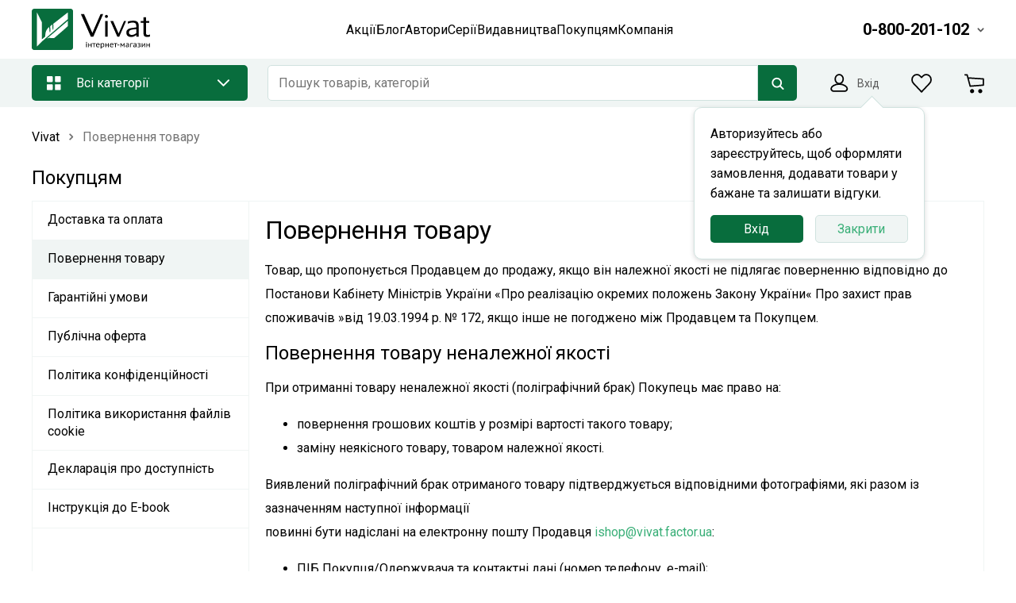

--- FILE ---
content_type: text/html; charset=utf-8
request_url: https://vivat.com.ua/povernennia-tovaru/
body_size: 33009
content:
<!DOCTYPE html><html lang="uk"><head><script>(function(w,i,g){w[g]=w[g]||[];if(typeof w[g].push=='function')w[g].push(i)})
(window,'AW-833428401','google_tags_first_party');</script><script async src="/pqwt/"></script>
			<script>
				window.dataLayer = window.dataLayer || [];
				function gtag(){dataLayer.push(arguments);}
				gtag('js', new Date());
				gtag('set', 'developer_id.dY2E1Nz', true);
				
			</script>
			<meta charSet="utf-8"/><link rel="shortcut icon" href="/favicon-32x32.png"/><script type="application/ld+json" id="Organization">{"@context":"https://schema.org","@type":"Organization","name":"Vivat","alternateName":"Віват","url":"https://vivat.com.ua/povernennia-tovaru/","logo":"https://vivat.com.ua/logo.png","contactPoint":[{"@type":"ContactPoint","telephone":"+38 (080) 020-11-02","contactType":"customer service","areaServed":"UA","availableLanguage":"Ukrainian"}],"email":["ishop@vivat.factor.ua"],"sameAs":["https://www.facebook.com/vivat.book.com.ua","https://www.instagram.com/vivat_book/","https://www.youtube.com/@VivatPublishing"],"address":[{"@type":"PostalAddress","addressCountry":"Україна","addressLocality":"Харків","streetAddress":"вул. М. Гомоненка, 10"}]}</script><script type="application/ld+json" id="OnlineStore">{"@context":"https://schema.org","@type":"OnlineStore","name":"Інтернет-магазин книг Vivat","description":"Інтернет-книгарня Vivat √ Купити друковані, електронні, аудіокниги √ Вигідні ціни √ Акції та знижки √ Швидка доставка","url":"https://vivat.com.ua/povernennia-tovaru/","logo":"https://vivat.com.ua/logo.png","email":["ishop@vivat.factor.ua"],"address":[{"@type":"PostalAddress","addressCountry":"Україна","addressLocality":"Харків","streetAddress":"вул. Микити Гомоненка, 10, Харків, Харківська область, 61037"}]}</script><title>Повернення товару • Онлайн-книгарня Vivat</title><meta name="theme-color" content="#3AAF78"/><link rel="canonical" href="https://vivat.com.ua/povernennia-tovaru/"/><meta name="viewport" content="width=device-width, initial-scale=1, maximum-scale=1, user-scalable=no"/><meta name="description" content="🌐 Інтернет-книгарня Vivat 📚 Повернення товару 📚 Вигідні ціни на книги 🚚 Швидка доставка"/><meta property="og:locale" content="uk_UA"/><meta property="og:type" content="article"/><meta property="og:title" content="Повернення товару 📚 Книги у Vivat"/><meta property="og:description" content="🌐 Інтернет-книгарня Vivat 📝 Повернення товару 📝 Купити книги 📚 Вигідні ціни 🚚 Швидка доставка"/><meta property="og:image:alt" content="Повернення товару 📚 Книги у Vivat"/><meta property="og:site_name" content="Інтернет-магазин книг Vivat — книгарня для серця і розуму"/><meta property="og:image" content="https://vivat.com.ua/Logo1200x634.png"/><meta property="og:image:width" content="1200"/><meta property="og:image:height" content="634"/><meta property="og:url" content="https://vivat.com.ua/povernennia-tovaru/"/><meta name="twitter:image" content="https://vivat.com.ua/Logo1200x634.png"/><meta name="twitter:image:alt" content="Повернення товару 📚 Книги у Vivat"/><meta name="twitter:title" content="Повернення товару 📚 Книги у Vivat"/><meta name="twitter:description" content="🌐 Інтернет-книгарня Vivat 📝 Повернення товару 📝 Купити книги 📚 Вигідні ціни 🚚 Швидка доставка"/><meta name="twitter:card" content="summary_large_image"/><script type="application/ld+json" id="BreadCrumbs">{"@context":"http://schema.org","@type":"BreadcrumbList","itemListElement":[{"@type":"ListItem","position":0,"item":{"@id":"https://vivat.com.ua/","name":"Інтернет-книгарня Vivat"}},{"@type":"ListItem","position":1,"name":"Повернення товару"}]}</script><meta name="next-head-count" content="25"/><link rel="preload" href="/_next/static/media/24c15609eaa28576-s.p.woff2" as="font" type="font/woff2" crossorigin="anonymous" data-next-font="size-adjust"/><script id="helpcrunch-settings" data-nscript="beforeInteractive">
                          window.helpcrunchSettings = {
                            organization: 'ishopvivat',
                            appId: '9fb3a7a8-2b0e-4b8f-b2f8-b9072bca4dcc',
                          };
                        </script><link rel="preload" href="/_next/static/css/4919aeeab9035faa.css" as="style"/><link rel="stylesheet" href="/_next/static/css/4919aeeab9035faa.css" data-n-g=""/><noscript data-n-css=""></noscript><script defer="" nomodule="" src="/_next/static/chunks/polyfills-c67a75d1b6f99dc8.js"></script><script src="/_next/static/chunks/webpack-c5acbcf36e6670d4.js" defer=""></script><script src="/_next/static/chunks/framework-3671d8951bf44e4e.js" defer=""></script><script src="/_next/static/chunks/main-f9d00b514d0a12de.js" defer=""></script><script src="/_next/static/chunks/pages/_app-30f8f87d021f4c61.js" defer=""></script><script src="/_next/static/chunks/29107295-d51e9dc531ba6ced.js" defer=""></script><script src="/_next/static/chunks/396-bf0d9d7b60070bcc.js" defer=""></script><script src="/_next/static/chunks/1486-534f029cbf1bcfac.js" defer=""></script><script src="/_next/static/chunks/9494-e512f755f175e7ba.js" defer=""></script><script src="/_next/static/chunks/5126-35603d0b1e528c0d.js" defer=""></script><script src="/_next/static/chunks/9991-64d9ff56123d4d94.js" defer=""></script><script src="/_next/static/chunks/9048-2809f4dbe9aa59f4.js" defer=""></script><script src="/_next/static/chunks/5545-5242982a9457c7e2.js" defer=""></script><script src="/_next/static/chunks/pages/povernennia-tovaru-c60ccbe0fd67d776.js" defer=""></script><script src="/_next/static/SpiCSvjyYkaLEEt__RCHr/_buildManifest.js" defer=""></script><script src="/_next/static/SpiCSvjyYkaLEEt__RCHr/_ssgManifest.js" defer=""></script><style data-styled="" data-styled-version="5.3.10">html{line-height:1.15;-webkit-text-size-adjust:100%;-webkit-scroll-behavior:smooth;-moz-scroll-behavior:smooth;-ms-scroll-behavior:smooth;scroll-behavior:smooth;height:100%;}/*!sc*/
body{margin:0;box-sizing:border-box;height:100%;}/*!sc*/
body > div{max-height:100%;}/*!sc*/
main{display:block;}/*!sc*/
h1{font-size:60px;font-weight:400;line-height:69px;}/*!sc*/
@media all and (max-width:1440px){h1{font-size:60px;font-weight:400;line-height:69px;}}/*!sc*/
@media all and (max-width:1024px){h1{font-size:34px;font-weight:400;line-height:39px;}}/*!sc*/
h2{font-size:34px;font-weight:400;line-height:1.15;}/*!sc*/
h3{font-size:24px;font-weight:400;line-height:1.15;}/*!sc*/
h4{font-size:18px;font-weight:400;line-height:1.15;}/*!sc*/
@media all and (min-width:1024px){h4{font-size:18px;font-weight:400;line-height:20px;}}/*!sc*/
h1,h2,h3,h4,h5,h6{margin:0;display:inline-block;}/*!sc*/
hr{box-sizing:content-box;height:0;overflow:visible;}/*!sc*/
pre{font-family:monospace,monospace;font-size:1em;}/*!sc*/
a:active,a:hover,a:visited,a:link,a{color:inherit;background-color:transparent;-webkit-text-decoration:none;text-decoration:none;}/*!sc*/
svg{display:block;}/*!sc*/
abbr[title]{border-bottom:none;-webkit-text-decoration:underline;text-decoration:underline;}/*!sc*/
b,strong{font-weight:bolder;}/*!sc*/
code,kbd,samp{font-family:monospace,monospace;font-size:1em;}/*!sc*/
small{font-size:80%;}/*!sc*/
sub,sup{font-size:75%;line-height:0;position:relative;vertical-align:baseline;}/*!sc*/
sub{bottom:-0.25em;}/*!sc*/
sup{top:-0.5em;}/*!sc*/
img{border-style:none;width:100%;height:100%;}/*!sc*/
p{margin:0;}/*!sc*/
button,input,optgroup,select,textarea{font-family:inherit;font-size:100%;line-height:1.15;margin:0;}/*!sc*/
button,input{overflow:visible;border:none;background-image:none;background-color:transparent;-webkit-box-shadow:none;-moz-box-shadow:none;box-shadow:none;}/*!sc*/
input:focus{outline:none;}/*!sc*/
button,select{text-transform:none;}/*!sc*/
button,[type='button'],[type='reset'],[type='submit']{-webkit-appearance:button;}/*!sc*/
button::-moz-focus-inner,[type='button']::-moz-focus-inner,[type='reset']::-moz-focus-inner,[type='submit']::-moz-focus-inner{border-style:none;padding:0;}/*!sc*/
button:-moz-focusring,[type='button']:-moz-focusring,[type='reset']:-moz-focusring,[type='submit']:-moz-focusring{outline:1px dotted ButtonText;}/*!sc*/
fieldset{padding:0.35em 0.75em 0.625em;}/*!sc*/
legend{box-sizing:border-box;color:inherit;display:table;max-width:100%;padding:0;white-space:normal;}/*!sc*/
progress{vertical-align:baseline;}/*!sc*/
textarea{border:none;overflow:auto;outline:none;-webkit-box-shadow:none;-moz-box-shadow:none;box-shadow:none;resize:none;}/*!sc*/
[type='checkbox'],[type='radio']{box-sizing:border-box;padding:0;}/*!sc*/
[type='number']::-webkit-inner-spin-button,[type='number']::-webkit-outer-spin-button{height:auto;}/*!sc*/
[type='search']{-webkit-appearance:textfield;outline-offset:-2px;}/*!sc*/
[type='search']::-webkit-search-decoration{-webkit-appearance:none;}/*!sc*/
::-webkit-file-upload-button{-webkit-appearance:button;font:inherit;}/*!sc*/
details{display:block;}/*!sc*/
summary{display:list-item;}/*!sc*/
template{display:none;}/*!sc*/
[hidden]{display:none;}/*!sc*/
*{box-sizing:border-box;}/*!sc*/
body .multi-search{background:rgba(72,83,78,0.7);}/*!sc*/
body .multi-wrapper{margin:78px auto 0 !important;}/*!sc*/
@media (min-width:1280px){body .multi-wrapper{margin:108px auto 0 !important;}}/*!sc*/
body .multi-searchIcon{fill:#747474;}/*!sc*/
body .multi-searchIcon{width:36px;height:36px;}/*!sc*/
body .multi-closeIcon{width:36px;height:36px;fill:#595959;}/*!sc*/
body .multi-input[type='text'],body .multi-input[type='text']:focus,body .multi-input[type='text']:hover{font-family:'Roboto',sans-serif;font-weight:400;font-size:32px;line-height:40px;color:#000000;}/*!sc*/
body .multi-theme-compact .multi-lastQueries,body .multi-theme-compact .multi-noResults{font-family:'Roboto',sans-serif;font-weight:400;font-size:16px;line-height:24px;color:#000000;}/*!sc*/
body div.multi-taxon{font-family:'Roboto',sans-serif;font-weight:400;font-size:15px;line-height:20px;color:#000000;}/*!sc*/
body div.multi-taxon:hover{font-weight:400;font-size:15px;line-height:20px;color:#086D3D;}/*!sc*/
body .multi-taxon:hover .multi-badge{background:#FFFFFF;border:1px solid #3AAF78;font-weight:400;font-size:13px;line-height:23px;color:#000000;}/*!sc*/
body .multi-taxon .multi-badge{background:#FFFFFF;border:1px solid #FFFFFF;font-weight:400;font-size:13px;line-height:23px;color:#000000;}/*!sc*/
body .multi-title > span{font-family:'Roboto',sans-serif;font-weight:400;font-size:20px;line-height:26px;color:#000000;}/*!sc*/
body .multi-image{object-fit:contain;}/*!sc*/
body .multi-withLabel{font-family:'Roboto',sans-serif;font-weight:400;font-size:15px;line-height:20px;color:#000000;}/*!sc*/
body .multi-content span{font-family:'Roboto',sans-serif;font-weight:400;font-size:15px;line-height:20px;color:#000000;}/*!sc*/
#bingc-phone-button{bottom:10px !important;}/*!sc*/
@media (max-width:979px){#bingc-phone-button{bottom:0 !important;left:0 !important;}}/*!sc*/
#bingc-phone-button.bingc-phone-button{z-index:4 !important;}/*!sc*/
#launcher{z-index:4 !important;}/*!sc*/
data-styled.g1[id="sc-global-cgKpA-d1"]{content:"sc-global-cgKpA-d1,"}/*!sc*/
.dbjaWW{position:fixed;z-index:4;right:16px;display:none;-webkit-box-pack:center;-webkit-justify-content:center;-ms-flex-pack:center;justify-content:center;-webkit-align-items:center;-webkit-box-align:center;-ms-flex-align:center;align-items:center;width:40px;height:40px;background-color:#FFFFFF;border:1px solid #D0E2DF;border-radius:50%;padding:0;cursor:pointer;-webkit-transition:background-color 200ms ease;transition:background-color 200ms ease;-webkit-user-select:none;-moz-user-select:none;-ms-user-select:none;user-select:none;box-shadow:0 3px 10px 0 rgba(0,0,0,0.20);bottom:144px;}/*!sc*/
@media(hover:hover){.dbjaWW:hover{background-color:#F0F5F4;}}/*!sc*/
.dbjaWW:focus,.dbjaWW:active{background-color:#FFFFFF;}/*!sc*/
.dbjaWW svg{-webkit-flex-shrink:0;-ms-flex-negative:0;flex-shrink:0;display:block;width:13px;height:auto;}/*!sc*/
@media (min-width:768px){.dbjaWW{width:45px;height:45px;}.dbjaWW svg{width:15px;}}/*!sc*/
@media (min-width:1280px){.dbjaWW{width:55px;height:55px;}.dbjaWW svg{width:18px;}}/*!sc*/
data-styled.g2[id="sc-fde9567e-0"]{content:"dbjaWW,"}/*!sc*/
.jEGTKf{display:-webkit-box;display:-webkit-flex;display:-ms-flexbox;display:flex;-webkit-flex-direction:column;-ms-flex-direction:column;flex-direction:column;min-height:100vh;}/*!sc*/
data-styled.g6[id="sc-de8c8135-0"]{content:"jEGTKf,"}/*!sc*/
.gnZeMC{-webkit-flex:1;-ms-flex:1;flex:1;padding-top:101px;}/*!sc*/
@media (min-width:1024px){.gnZeMC{padding-top:107px;}}/*!sc*/
@media (min-width:1280px){.gnZeMC{padding-top:135px;}}/*!sc*/
data-styled.g7[id="sc-de8c8135-1"]{content:"gnZeMC,"}/*!sc*/
.fkrMmu{position:fixed;top:0;left:0;z-index:15;width:100%;background-color:#FFFFFF;}/*!sc*/
data-styled.g8[id="sc-776ae8b9-0"]{content:"fkrMmu,"}/*!sc*/
.jHNnsW{display:-webkit-box;display:-webkit-flex;display:-ms-flexbox;display:flex;-webkit-align-items:center;-webkit-box-align:center;-ms-flex-align:center;align-items:center;padding:0 20px;height:50px;position:relative;}/*!sc*/
@media (min-width:1280px){.jHNnsW{padding:0 40px;height:74px;}}/*!sc*/
@media (min-width:1600px){.jHNnsW{max-width:1520px;margin:0 auto;padding:0;}}/*!sc*/
data-styled.g9[id="sc-776ae8b9-1"]{content:"jHNnsW,"}/*!sc*/
.boyGpE{background:#F0F5F4;}/*!sc*/
data-styled.g10[id="sc-776ae8b9-2"]{content:"boyGpE,"}/*!sc*/
.cSLRwJ{display:-webkit-box;display:-webkit-flex;display:-ms-flexbox;display:flex;-webkit-box-pack:justify;-webkit-justify-content:space-between;-ms-flex-pack:justify;justify-content:space-between;-webkit-align-items:center;-webkit-box-align:center;-ms-flex-align:center;align-items:center;height:51px;}/*!sc*/
@media (min-width:1280px){.cSLRwJ{padding:0 40px;height:61px;}}/*!sc*/
@media (min-width:1600px){.cSLRwJ{max-width:1520px;margin:0 auto;padding:0;}}/*!sc*/
data-styled.g11[id="sc-776ae8b9-3"]{content:"cSLRwJ,"}/*!sc*/
.kfIJNv{margin:0 auto;position:absolute;left:50%;-webkit-transform:translateX(-50%);-ms-transform:translateX(-50%);transform:translateX(-50%);}/*!sc*/
@media (min-width:1280px){.kfIJNv{width:156px;margin:0;position:static;-webkit-transform:none;-ms-transform:none;transform:none;}.kfIJNv svg{width:156px;height:52px;}}/*!sc*/
data-styled.g12[id="sc-776ae8b9-4"]{content:"kfIJNv,"}/*!sc*/
.iodGbq{display:none;}/*!sc*/
@media (min-width:1280px){.iodGbq{display:block;margin:0 auto;}}/*!sc*/
data-styled.g13[id="sc-776ae8b9-5"]{content:"iodGbq,"}/*!sc*/
.hnwqPc{display:none;}/*!sc*/
@media (min-width:1280px){.hnwqPc{display:block;}}/*!sc*/
data-styled.g14[id="sc-776ae8b9-6"]{content:"hnwqPc,"}/*!sc*/
.oYTWR{display:none;height:100%;}/*!sc*/
@media (min-width:1280px){.oYTWR{display:-webkit-box;display:-webkit-flex;display:-ms-flexbox;display:flex;-webkit-box-pack:justify;-webkit-justify-content:space-between;-ms-flex-pack:justify;justify-content:space-between;-webkit-align-items:center;-webkit-box-align:center;-ms-flex-align:center;align-items:center;margin-right:8px;padding-right:32px;}}/*!sc*/
data-styled.g15[id="sc-776ae8b9-7"]{content:"oYTWR,"}/*!sc*/
.iDURwP{display:-webkit-box;display:-webkit-flex;display:-ms-flexbox;display:flex;-webkit-box-pack:center;-webkit-justify-content:center;-ms-flex-pack:center;justify-content:center;-webkit-align-items:center;-webkit-box-align:center;-ms-flex-align:center;align-items:center;background-color:#F0F5F4;width:100%;padding:0 14px;}/*!sc*/
@media (min-width:768px){.iDURwP{padding:0 20px;}}/*!sc*/
@media (min-width:1280px){.iDURwP{margin:0 40px 0 25px;padding:0;}}/*!sc*/
data-styled.g16[id="sc-776ae8b9-8"]{content:"iDURwP,"}/*!sc*/
.chghUs{display:none;}/*!sc*/
@media (min-width:1280px){.chghUs{background:#F0F5F4;height:100%;display:-webkit-box;display:-webkit-flex;display:-ms-flexbox;display:flex;-webkit-box-pack:justify;-webkit-justify-content:space-between;-ms-flex-pack:justify;justify-content:space-between;-webkit-align-items:center;-webkit-box-align:center;-ms-flex-align:center;align-items:center;width:46px;margin-right:40px;}}/*!sc*/
data-styled.g17[id="sc-776ae8b9-9"]{content:"chghUs,"}/*!sc*/
.kupKFG{width:25px;margin-left:auto;}/*!sc*/
@media (min-width:1280px){.kupKFG{display:none;}}/*!sc*/
data-styled.g18[id="sc-776ae8b9-10"]{content:"kupKFG,"}/*!sc*/
.kXjakp{display:none;}/*!sc*/
@media (min-width:1280px){.kXjakp{background:#F0F5F4;height:100%;display:-webkit-box;display:-webkit-flex;display:-ms-flexbox;display:flex;-webkit-box-pack:justify;-webkit-justify-content:space-between;-ms-flex-pack:justify;justify-content:space-between;-webkit-align-items:center;-webkit-box-align:center;-ms-flex-align:center;align-items:center;width:46px;}}/*!sc*/
data-styled.g19[id="sc-776ae8b9-11"]{content:"kXjakp,"}/*!sc*/
.cfPdjk{width:25px;margin-left:25px;}/*!sc*/
@media (min-width:1280px){.cfPdjk{display:none;}}/*!sc*/
data-styled.g20[id="sc-776ae8b9-12"]{content:"cfPdjk,"}/*!sc*/
.kenkMt{display:none;}/*!sc*/
@media (min-width:1280px){.kenkMt{display:block;width:272px;}}/*!sc*/
data-styled.g21[id="sc-776ae8b9-13"]{content:"kenkMt,"}/*!sc*/
@media (min-width:1280px){.iSiCou{display:none;}}/*!sc*/
data-styled.g22[id="sc-776ae8b9-14"]{content:"iSiCou,"}/*!sc*/
.eRWHLL{position:relative;height:100%;display:-webkit-box;display:-webkit-flex;display:-ms-flexbox;display:flex;-webkit-align-items:center;-webkit-box-align:center;-ms-flex-align:center;align-items:center;cursor:pointer;}/*!sc*/
data-styled.g23[id="sc-949cb697-0"]{content:"eRWHLL,"}/*!sc*/
.gfDZPY{width:60px;height:26px;border-radius:10px;-webkit-animation:kFZbWF 1s linear infinite alternate;animation:kFZbWF 1s linear infinite alternate;}/*!sc*/
data-styled.g29[id="sc-d3c01ece-0"]{content:"gfDZPY,"}/*!sc*/
.ckQrwA{width:100%;height:100%;display:-webkit-box;display:-webkit-flex;display:-ms-flexbox;display:flex;-webkit-box-pack:center;-webkit-justify-content:center;-ms-flex-pack:center;justify-content:center;text-align:center;border-radius:5px;margin:auto;background-color:#086D3D;}/*!sc*/
@media (min-width:1280px){.ckQrwA:hover{background-color:#3AAF78;font-weight:400;font-size:16px;line-height:25px;color:#FFFFFF;cursor:pointer;}}/*!sc*/
data-styled.g52[id="sc-a4c36a98-0"]{content:"ckQrwA,"}/*!sc*/
.jWzLaw{margin:auto;font-weight:400;font-size:16px;line-height:25px;color:#FFFFFF;}/*!sc*/
@media (min-width:1280px){.jWzLaw:hover{font-weight:400;font-size:16px;line-height:25px;color:#FFFFFF;}}/*!sc*/
data-styled.g53[id="sc-a4c36a98-1"]{content:"jWzLaw,"}/*!sc*/
.iPaYPS{position:relative;cursor:pointer;}/*!sc*/
@media (min-width:1280px){.iPaYPS:hover svg path{fill:#086D3D;}}/*!sc*/
data-styled.g59[id="sc-3ae8e5f8-0"]{content:"iPaYPS,"}/*!sc*/
.dMTvnV{position:relative;display:-webkit-box;display:-webkit-flex;display:-ms-flexbox;display:flex;height:45px;-webkit-flex:1 0 auto;-ms-flex:1 0 auto;flex:1 0 auto;}/*!sc*/
@media (min-width:1024px){.dMTvnV{height:45px;}}/*!sc*/
data-styled.g139[id="sc-66d98d63-0"]{content:"dMTvnV,"}/*!sc*/
.kOdrh{display:-webkit-box;display:-webkit-flex;display:-ms-flexbox;display:flex;-webkit-align-items:center;-webkit-box-align:center;-ms-flex-align:center;align-items:center;-webkit-box-pack:justify;-webkit-justify-content:space-between;-ms-flex-pack:justify;justify-content:space-between;border:1px solid #D0E2DF;border-radius:5px;-webkit-flex:1 0 auto;-ms-flex:1 0 auto;flex:1 0 auto;background-color:#FFFFFF;}/*!sc*/
@media (min-width:1024px){.kOdrh{border-top-right-radius:0 0;border-bottom-right-radius:0 0;}}/*!sc*/
.kOdrh:focus-within{border:1px solid #3AAF78;}/*!sc*/
@media (min-width:1024px){.kOdrh{border-bottom-left-radius:5px 5px;}}/*!sc*/
data-styled.g140[id="sc-66d98d63-1"]{content:"kOdrh,"}/*!sc*/
.eYrNnk{display:block;padding:0 11px;}/*!sc*/
@media (min-width:1280px){.eYrNnk{display:none;}}/*!sc*/
data-styled.g141[id="sc-66d98d63-2"]{content:"eYrNnk,"}/*!sc*/
.bjUHmx{position:relative;width:100%;}/*!sc*/
.bjUHmx input{padding:0;}/*!sc*/
@media (min-width:1280px){.bjUHmx{padding-left:13px;}}/*!sc*/
data-styled.g142[id="sc-66d98d63-3"]{content:"bjUHmx,"}/*!sc*/
.hWZzYH{width:100%;font-size:16px;}/*!sc*/
@media (min-width:1280px){.hWZzYH{padding-left:13px;}}/*!sc*/
data-styled.g143[id="sc-66d98d63-4"]{content:"hWZzYH,"}/*!sc*/
.gqIeIq{display:none;}/*!sc*/
@media (min-width:1280px){.gqIeIq{display:block;}}/*!sc*/
data-styled.g145[id="sc-66d98d63-6"]{content:"gqIeIq,"}/*!sc*/
.cnlnPJ{height:100%;width:100%;padding:0 8px;display:-webkit-box;display:-webkit-flex;display:-ms-flexbox;display:flex;-webkit-align-items:center;-webkit-box-align:center;-ms-flex-align:center;align-items:center;-webkit-box-pack:center;-webkit-justify-content:center;-ms-flex-pack:center;justify-content:center;border-radius:0 5px 5px 0;cursor:pointer;font-weight:400;font-size:15px;line-height:25px;color:#FFFFFF;background:#086D3D;color:#FFFFFF;}/*!sc*/
.cnlnPJ:hover{background:#3AAF78;}/*!sc*/
@media (min-width:1280px){.cnlnPJ{padding:0 14px;}}/*!sc*/
data-styled.g164[id="sc-c4fe9981-0"]{content:"cnlnPJ,"}/*!sc*/
.gxIDiT{position:relative;cursor:pointer;}/*!sc*/
@media (min-width:1280px){.gxIDiT:hover svg path{stroke:#086D3D;}}/*!sc*/
data-styled.g165[id="sc-f062ae5d-0"]{content:"gxIDiT,"}/*!sc*/
.RkvQA{height:27px;width:100%;-webkit-animation:kFZbWF 1s linear infinite alternate;animation:kFZbWF 1s linear infinite alternate;}/*!sc*/
@media (min-width:1024px){.RkvQA{height:33px;}}/*!sc*/
data-styled.g168[id="sc-380536fe-0"]{content:"RkvQA,"}/*!sc*/
.cdfciP{display:-webkit-box;display:-webkit-flex;display:-ms-flexbox;display:flex;-webkit-align-items:center;-webkit-box-align:center;-ms-flex-align:center;align-items:center;-webkit-box-pack:start;-webkit-justify-content:flex-start;-ms-flex-pack:start;justify-content:flex-start;gap:25px;}/*!sc*/
data-styled.g172[id="sc-300ed303-0"]{content:"cdfciP,"}/*!sc*/
.eqleMv{font-weight:400;font-size:16px;line-height:25px;color:#000000;}/*!sc*/
.eqleMv:hover{color:#086D3D;}/*!sc*/
data-styled.g173[id="sc-300ed303-1"]{content:"eqleMv,"}/*!sc*/
.dTjyZU{position:relative;cursor:pointer;}/*!sc*/
@media (min-width:1280px){.dTjyZU{display:none;}}/*!sc*/
data-styled.g177[id="sc-990fdabe-0"]{content:"dTjyZU,"}/*!sc*/
@media (min-width:1024px){.fvjEqz{cursor:pointer;width:45px;height:45px;background:#FFFFFF;display:-webkit-box;display:-webkit-flex;display:-ms-flexbox;display:flex;-webkit-align-items:center;-webkit-box-align:center;-ms-flex-align:center;align-items:center;-webkit-box-pack:center;-webkit-justify-content:center;-ms-flex-pack:center;justify-content:center;}}/*!sc*/
@media (min-width:1180px){.fvjEqz{border:none;background:transparent;}}/*!sc*/
data-styled.g178[id="sc-990fdabe-1"]{content:"fvjEqz,"}/*!sc*/
.smSZV{display:-webkit-box;display:-webkit-flex;display:-ms-flexbox;display:flex;-webkit-align-items:center;-webkit-box-align:center;-ms-flex-align:center;align-items:center;-webkit-box-pack:start;-webkit-justify-content:flex-start;-ms-flex-pack:start;justify-content:flex-start;gap:20px;}/*!sc*/
data-styled.g191[id="sc-ccac8555-0"]{content:"smSZV,"}/*!sc*/
.jtwAOc{-webkit-flex-shrink:0;-ms-flex-negative:0;flex-shrink:0;}/*!sc*/
data-styled.g192[id="sc-ccac8555-1"]{content:"jtwAOc,"}/*!sc*/
.fhZodT{display:none;}/*!sc*/
@media (min-width:1280px){.fhZodT{-webkit-align-items:flex-end;-webkit-box-align:flex-end;-ms-flex-align:flex-end;align-items:flex-end;position:relative;width:272px;height:45px;display:-webkit-box;display:-webkit-flex;display:-ms-flexbox;display:flex;-webkit-box-pack:center;-webkit-justify-content:center;-ms-flex-pack:center;justify-content:center;}}/*!sc*/
data-styled.g243[id="sc-d4e7b5ba-0"]{content:"fhZodT,"}/*!sc*/
@media (min-width:1280px){.dScAHZ{width:100%;height:100%;cursor:pointer;background:#FFFFFF;display:-webkit-box;display:-webkit-flex;display:-ms-flexbox;display:flex;-webkit-align-items:center;-webkit-box-align:center;-ms-flex-align:center;align-items:center;-webkit-box-pack:start;-webkit-justify-content:flex-start;-ms-flex-pack:start;justify-content:flex-start;padding:0 23px 0 19px;background:#086D3D;border-radius:5px;}.dScAHZ:hover{background:#3AAF78;}}/*!sc*/
data-styled.g244[id="sc-d4e7b5ba-1"]{content:"dScAHZ,"}/*!sc*/
@media (min-width:1024px){.gTYHeB{cursor:pointer;background:#FFFFFF;display:-webkit-box;display:-webkit-flex;display:-ms-flexbox;display:flex;-webkit-align-items:center;-webkit-box-align:center;-ms-flex-align:center;align-items:center;-webkit-box-pack:center;-webkit-justify-content:center;-ms-flex-pack:center;justify-content:center;border:1px solid #D0E2DF;border-radius:10px;}}/*!sc*/
@media (min-width:1180px){.gTYHeB{border:none;background:transparent;}}/*!sc*/
data-styled.g245[id="sc-d4e7b5ba-2"]{content:"gTYHeB,"}/*!sc*/
.caGzbX{display:none;}/*!sc*/
@media (min-width:1280px){.caGzbX{display:block;margin-left:19px;font-weight:400;font-size:16px;line-height:25px;color:#FFFFFF;}}/*!sc*/
data-styled.g246[id="sc-d4e7b5ba-3"]{content:"caGzbX,"}/*!sc*/
.fqwylm{margin-left:auto;display:block;}/*!sc*/
.hsjoxF{margin-left:auto;display:none;}/*!sc*/
data-styled.g247[id="sc-d4e7b5ba-4"]{content:"fqwylm,hsjoxF,"}/*!sc*/
.gJtyNm{position:absolute;min-height:536px;top:53px;left:0;z-index:10;}/*!sc*/
data-styled.g248[id="sc-d4e7b5ba-5"]{content:"gJtyNm,"}/*!sc*/
.rfcTq{height:536px;}/*!sc*/
data-styled.g249[id="sc-d4e7b5ba-6"]{content:"rfcTq,"}/*!sc*/
.ccikie{padding:30px 14px;}/*!sc*/
@media (min-width:768px){.ccikie{padding:40px 20px;}}/*!sc*/
@media (min-width:1280px){.ccikie{padding:40px;}}/*!sc*/
@media (min-width:1600px){.ccikie{max-width:1520px;padding:40px 0;margin:0 auto;}}/*!sc*/
data-styled.g276[id="sc-88c3ebe0-1"]{content:"ccikie,"}/*!sc*/
@media (min-width:768px){.dhmdWz{display:-webkit-box;display:-webkit-flex;display:-ms-flexbox;display:flex;-webkit-align-items:flex-start;-webkit-box-align:flex-start;-ms-flex-align:flex-start;align-items:flex-start;-webkit-box-pack:justify;-webkit-justify-content:space-between;-ms-flex-pack:justify;justify-content:space-between;}}/*!sc*/
data-styled.g277[id="sc-88c3ebe0-2"]{content:"dhmdWz,"}/*!sc*/
@media (min-width:768px){.fEtyLU svg{width:135px;height:45px;}}/*!sc*/
@media (min-width:1280px){.fEtyLU svg{width:156px;height:52px;}}/*!sc*/
data-styled.g278[id="sc-88c3ebe0-3"]{content:"fEtyLU,"}/*!sc*/
.cBnBKd{margin:26px 0 3px 0;cursor:pointer;display:block;font-weight:700;font-size:20px;line-height:28px;color:#000000;}/*!sc*/
.cBnBKd:hover{font-weight:700;font-size:20px;line-height:28px;color:#3AAF78;}/*!sc*/
data-styled.g280[id="sc-88c3ebe0-5"]{content:"cBnBKd,"}/*!sc*/
.izgimW{font-weight:400;font-size:14px;line-height:23px;color:#000000;}/*!sc*/
data-styled.g281[id="sc-88c3ebe0-6"]{content:"izgimW,"}/*!sc*/
.eCKgI{font-weight:400;font-size:16px;line-height:30px;color:#000000;}/*!sc*/
data-styled.g282[id="sc-88c3ebe0-7"]{content:"eCKgI,"}/*!sc*/
.fbWsBD{margin-top:11px;}/*!sc*/
data-styled.g283[id="sc-88c3ebe0-8"]{content:"fbWsBD,"}/*!sc*/
.gpyxAC{font-weight:400;font-size:16px;line-height:30px;color:#000000;}/*!sc*/
data-styled.g284[id="sc-88c3ebe0-9"]{content:"gpyxAC,"}/*!sc*/
.hksmjf{margin-top:20px;display:-webkit-box;display:-webkit-flex;display:-ms-flexbox;display:flex;-webkit-align-items:center;-webkit-box-align:center;-ms-flex-align:center;align-items:center;-webkit-box-pack:start;-webkit-justify-content:flex-start;-ms-flex-pack:start;justify-content:flex-start;}/*!sc*/
data-styled.g285[id="sc-88c3ebe0-10"]{content:"hksmjf,"}/*!sc*/
.fBiZPi{margin-left:10px;font-weight:400;font-size:16px;line-height:25px;color:#000000;cursor:pointer;}/*!sc*/
.fBiZPi:hover{font-weight:400;font-size:16px;line-height:25px;color:#3AAF78;}/*!sc*/
data-styled.g286[id="sc-88c3ebe0-11"]{content:"fBiZPi,"}/*!sc*/
@media (min-width:768px){.hApZFz{display:-webkit-box;display:-webkit-flex;display:-ms-flexbox;display:flex;-webkit-align-items:center;-webkit-box-align:center;-ms-flex-align:center;align-items:center;-webkit-box-pack:justify;-webkit-justify-content:space-between;-ms-flex-pack:justify;justify-content:space-between;padding-right:8px;}}/*!sc*/
data-styled.g287[id="sc-88c3ebe0-12"]{content:"hApZFz,"}/*!sc*/
.iJrzin{margin-top:28px;width:100%;display:-webkit-box;display:-webkit-flex;display:-ms-flexbox;display:flex;-webkit-align-items:center;-webkit-box-align:center;-ms-flex-align:center;align-items:center;-webkit-box-pack:center;-webkit-justify-content:center;-ms-flex-pack:center;justify-content:center;}/*!sc*/
@media (min-width:768px){.iJrzin{-webkit-box-pack:start;-webkit-justify-content:flex-start;-ms-flex-pack:start;justify-content:flex-start;margin-top:26px;}}/*!sc*/
data-styled.g288[id="sc-88c3ebe0-13"]{content:"iJrzin,"}/*!sc*/
.lbEQTW{display:-webkit-box;display:-webkit-flex;display:-ms-flexbox;display:flex;-webkit-align-items:center;-webkit-box-align:center;-ms-flex-align:center;align-items:center;-webkit-box-pack:center;-webkit-justify-content:center;-ms-flex-pack:center;justify-content:center;gap:18px;margin-top:20px;}/*!sc*/
@media (min-width:768px){.lbEQTW{gap:30px;}.lbEQTW svg{width:47px;height:27px;}}/*!sc*/
data-styled.g289[id="sc-88c3ebe0-14"]{content:"lbEQTW,"}/*!sc*/
.jvfjgn{background:#595959;}/*!sc*/
data-styled.g290[id="sc-8f7386ab-0"]{content:"jvfjgn,"}/*!sc*/
.hdYQnu{padding:8px 14px;display:-webkit-box;display:-webkit-flex;display:-ms-flexbox;display:flex;-webkit-align-items:center;-webkit-box-align:center;-ms-flex-align:center;align-items:center;-webkit-box-pack:center;-webkit-justify-content:center;-ms-flex-pack:center;justify-content:center;-webkit-flex-direction:column;-ms-flex-direction:column;flex-direction:column;}/*!sc*/
@media (min-width:768px){.hdYQnu{-webkit-flex-direction:row;-ms-flex-direction:row;flex-direction:row;-webkit-box-pack:justify;-webkit-justify-content:space-between;-ms-flex-pack:justify;justify-content:space-between;}}/*!sc*/
@media (min-width:1600px){.hdYQnu{max-width:1520px;margin:0 auto;}}/*!sc*/
data-styled.g291[id="sc-8f7386ab-1"]{content:"hdYQnu,"}/*!sc*/
.fnrAWh{font-weight:400;font-size:14px;line-height:23px;color:#FFFFFF;}/*!sc*/
@media (min-width:1024px){.fnrAWh{font-weight:400;font-size:15px;line-height:25px;color:#FFFFFF;}}/*!sc*/
data-styled.g292[id="sc-8f7386ab-2"]{content:"fnrAWh,"}/*!sc*/
.ezrvjm{font-weight:400;font-size:12px;line-height:16px;color:#FFFFFF;}/*!sc*/
data-styled.g293[id="sc-8f7386ab-3"]{content:"ezrvjm,"}/*!sc*/
.gafcsk{width:110px;height:11px;}/*!sc*/
data-styled.g294[id="sc-8f7386ab-4"]{content:"gafcsk,"}/*!sc*/
.bLEdLk{display:none;margin-top:30px;}/*!sc*/
@media (min-width:768px){.bLEdLk{display:block;margin-top:0;}}/*!sc*/
.uDAwL{display:block;margin-top:30px;}/*!sc*/
@media (min-width:768px){.uDAwL{display:block;margin-top:0;}}/*!sc*/
data-styled.g295[id="sc-110cdd1e-0"]{content:"bLEdLk,uDAwL,"}/*!sc*/
.lbrQsw{font-weight:700;font-size:16px;line-height:25px;color:#000000;}/*!sc*/
data-styled.g296[id="sc-110cdd1e-1"]{content:"lbrQsw,"}/*!sc*/
.kUiCnW{margin-top:20px;}/*!sc*/
data-styled.g297[id="sc-110cdd1e-2"]{content:"kUiCnW,"}/*!sc*/
.kCIaZU{margin-bottom:10px;}/*!sc*/
.kCIaZU a{height:100%;width:100%;font-weight:400;font-size:16px;line-height:25px;color:#000000;}/*!sc*/
.kCIaZU a:hover{font-weight:400;font-size:16px;line-height:25px;color:#3AAF78;}/*!sc*/
data-styled.g298[id="sc-110cdd1e-3"]{content:"kCIaZU,"}/*!sc*/
.hDTrPG{padding:20px 14px;background-color:#FFFFFF;border-bottom:1px solid #D0E2DF;clear:left;}/*!sc*/
@media (min-width:768px){.hDTrPG{display:grid;grid-template-columns:1fr 1fr;grid-column-gap:40px;padding:25px 20px;}}/*!sc*/
@media (min-width:1280px){.hDTrPG{padding:41px 40px;grid-column-gap:50px;-webkit-align-items:center;-webkit-box-align:center;-ms-flex-align:center;align-items:center;}}/*!sc*/
@media (min-width:1600px){.hDTrPG{width:1520px;margin:0 auto;padding:41px 0;}}/*!sc*/
data-styled.g299[id="sc-ac6948c9-0"]{content:"hDTrPG,"}/*!sc*/
.cAIBSv{font-weight:400;font-size:22px;line-height:28px;color:#000000;}/*!sc*/
@media (min-width:768px){.cAIBSv{font-weight:400;font-size:28px;line-height:34px;color:#000000;}}/*!sc*/
data-styled.g301[id="sc-ac6948c9-2"]{content:"cAIBSv,"}/*!sc*/
.iRYYFj{margin:10px 0 20px;font-weight:400;font-size:16px;line-height:25px;color:#000000;}/*!sc*/
@media (min-width:768px){.iRYYFj{margin:5px 0 0;}}/*!sc*/
data-styled.g302[id="sc-ac6948c9-3"]{content:"iRYYFj,"}/*!sc*/
@media (min-width:1280px){.fuRhWh{display:grid;grid-template-columns:1fr 129px;grid-column-gap:10px;height:100%;}}/*!sc*/
data-styled.g307[id="sc-1b42b8e7-0"]{content:"fuRhWh,"}/*!sc*/
.kJbCmY{height:45px;}/*!sc*/
@media (min-width:768px){.kJbCmY{width:100%;margin-right:10px;}}/*!sc*/
data-styled.g308[id="sc-1b42b8e7-1"]{content:"kJbCmY,"}/*!sc*/
.hnSCMn{margin-top:22px;width:100%;height:45px;}/*!sc*/
@media (min-width:1280px){.hnSCMn{margin-top:0;width:129px;}}/*!sc*/
data-styled.g309[id="sc-1b42b8e7-2"]{content:"hnSCMn,"}/*!sc*/
.esqjGw{position:relative;display:-webkit-box;display:-webkit-flex;display:-ms-flexbox;display:flex;-webkit-align-items:center;-webkit-box-align:center;-ms-flex-align:center;align-items:center;width:100%;height:100%;background-color:#FFFFFF;border-radius:5px;padding-left:12px;border:1px solid #747474;}/*!sc*/
data-styled.g310[id="sc-cc139cec-0"]{content:"esqjGw,"}/*!sc*/
.cIoDWw{margin-right:10px;}/*!sc*/
data-styled.g311[id="sc-cc139cec-1"]{content:"cIoDWw,"}/*!sc*/
.iqzdpI{width:100%;height:100%;padding-right:40px;font-weight:400;font-size:16px;line-height:25px;color:#000000;}/*!sc*/
data-styled.g312[id="sc-cc139cec-2"]{content:"iqzdpI,"}/*!sc*/
.ewHyeN{display:block;position:absolute;background-color:#FFFFFF;-webkit-transform:translateY(-50%);-ms-transform:translateY(-50%);transform:translateY(-50%);white-space:nowrap;top:50%;left:37px;font-weight:400;font-size:16px;line-height:25px;color:#747474;}/*!sc*/
data-styled.g315[id="sc-cc139cec-5"]{content:"ewHyeN,"}/*!sc*/
.kOgVJt{margin:15px 14px;width:calc(100vw - 28px);overflow:auto;display:-webkit-box;display:-webkit-flex;display:-ms-flexbox;display:flex;-webkit-align-items:center;-webkit-box-align:center;-ms-flex-align:center;align-items:center;}/*!sc*/
@media (min-width:768px){.kOgVJt{width:calc(100vw - 40px);margin:15px 20px;}}/*!sc*/
@media (min-width:1280px){.kOgVJt{width:calc(100vw - 80px);margin:25px 40px 15px 40px;}}/*!sc*/
@media (min-width:1600px){.kOgVJt{max-width:1520px;margin:25px auto 15px;}}/*!sc*/
.kOgVJt::-webkit-scrollbar{width:12px;}/*!sc*/
.kOgVJt::-webkit-scrollbar-thumb{background-color:#747474;border-radius:6px;border:7px solid #FFFFFF;border-right:none;border-left:none;}/*!sc*/
.kOgVJt::-webkit-scrollbar-track{border:7px solid #FFFFFF;background:#D8D8D8;}/*!sc*/
data-styled.g322[id="sc-884cb1e7-0"]{content:"kOgVJt,"}/*!sc*/
.kkNqeK{font-weight:400;font-size:16px;line-height:25px;color:#000000;}/*!sc*/
data-styled.g324[id="sc-884cb1e7-2"]{content:"kkNqeK,"}/*!sc*/
.bwTthA{font-weight:400;font-size:16px;line-height:25px;color:#747474;}/*!sc*/
data-styled.g325[id="sc-884cb1e7-3"]{content:"bwTthA,"}/*!sc*/
.fGjnfI{margin:0 10px;}/*!sc*/
data-styled.g326[id="sc-884cb1e7-4"]{content:"fGjnfI,"}/*!sc*/
.eeISwZ{white-space:nowrap;display:-webkit-box;display:-webkit-flex;display:-ms-flexbox;display:flex;-webkit-align-items:center;-webkit-box-align:center;-ms-flex-align:center;align-items:center;}/*!sc*/
data-styled.g327[id="sc-884cb1e7-5"]{content:"eeISwZ,"}/*!sc*/
.bHPCeX{font-weight:400;font-size:14px;line-height:23px;color:#000000;}/*!sc*/
@media (min-width:768px){.bHPCeX{font-weight:400;font-size:16px;line-height:30px;color:#000000;}}/*!sc*/
.bHPCeX h2{font-weight:400;font-size:20px;line-height:26px;color:#000000;margin:15px 0;line-height:26px;}/*!sc*/
@media (min-width:768px){.bHPCeX h2{font-weight:400;font-size:24px;line-height:28px;color:#000000;}}/*!sc*/
.bHPCeX h3{font-weight:400;font-size:18px;line-height:24px;color:#000000;margin:15px 0;}/*!sc*/
@media (min-width:768px){.bHPCeX h3{font-weight:400;font-size:22px;line-height:28px;color:#000000;}}/*!sc*/
.bHPCeX h4{font-weight:400;font-size:16px;line-height:22px;color:#000000;margin:15px 0;}/*!sc*/
@media (min-width:768px){.bHPCeX h4{font-weight:400;font-size:20px;line-height:26px;color:#000000;}}/*!sc*/
.bHPCeX a,.bHPCeX a:link{color:#3AAF78 !important;cursor:pointer;}/*!sc*/
.bHPCeX a:hover,.bHPCeX a:link:hover{color:#086D3D;}/*!sc*/
.bHPCeX img{display:block;width:auto;height:auto;max-width:100%;max-height:100%;margin:15px 0;}/*!sc*/
.bHPCeX .image{margin:0;}/*!sc*/
.bHPCeX .image img{margin-left:auto;margin-right:auto;}/*!sc*/
.bHPCeX .publycha_oferta .title{font-weight:500;font-size:22px;line-height:28px;color:#000000;}/*!sc*/
@media (min-width:768px){.bHPCeX .publycha_oferta .title{font-weight:400;font-size:32px;line-height:40px;color:#000000;}}/*!sc*/
.bHPCeX .publycha_oferta .header_medium{margin-top:35px;font-weight:500;font-size:18px;line-height:24px;color:#000000;}/*!sc*/
.bHPCeX .publycha_oferta .text{margin-top:15px;font-weight:400;font-size:15px;line-height:25px;color:#000000;}/*!sc*/
.bHPCeX .publycha_oferta .text a{color:#3AAF78;-webkit-text-decoration:underline;text-decoration:underline;}/*!sc*/
.bHPCeX .publycha_oferta .text_2{margin-top:15px;font-weight:400;font-size:15px;line-height:25px;color:#000000;}/*!sc*/
.bHPCeX .publycha_oferta .text_2 span{font-weight:700;font-size:15px;line-height:25px;color:#000000;}/*!sc*/
.bHPCeX .publycha_oferta .text_2 a{color:#3AAF78;-webkit-text-decoration:underline;text-decoration:underline;}/*!sc*/
.bHPCeX .publycha_oferta .text_with_circle{margin-top:10px;position:relative;padding-left:47px;font-weight:400;font-size:15px;line-height:25px;color:#000000;}/*!sc*/
.bHPCeX .publycha_oferta .text_with_circle::before{position:absolute;content:'';width:6px;height:6px;border-radius:6px;left:25px;top:10px;background:#595959;}/*!sc*/
.bHPCeX .publycha_oferta .first_text_with_circle{margin-top:15px;position:relative;padding-left:47px;font-weight:400;font-size:15px;line-height:25px;color:#000000;}/*!sc*/
.bHPCeX .publycha_oferta .first_text_with_circle::before{position:absolute;content:'';width:6px;height:6px;border-radius:6px;left:25px;top:10px;background:#595959;}/*!sc*/
.bHPCeX blockquote{border-radius:20px;border-left:6px solid #D0E2DF;margin:10px 0;padding:10px 0 10px 35px;font-weight:500;font-size:18px;line-height:24px;color:#000000;}/*!sc*/
@media (min-width:768px){.bHPCeX blockquote{width:640px;margin:30px 0 30px 40px;}.bHPCeX blockquote p{margin-left:25px;}}/*!sc*/
.bHPCeX blockquote:before{display:block;content:url("data:image/svg+xml;charset=UTF-8,%3csvg width='25' height='16' viewBox='0 0 25 16' fill='none' xmlns='http://www.w3.org/2000/svg'%3e%3cpath d='M10.7608 5.72745C10.7608 8.43866 8.47401 10.6365 5.65311 10.6365C2.8322 10.6365 0.54541 8.43866 0.54541 5.72745C0.54541 3.01623 2.8322 0.818359 5.65311 0.818359C8.47401 0.818359 10.7608 3.01623 10.7608 5.72745Z' fill='%23D0E2DF'/%3e%3cpath fill-rule='evenodd' clip-rule='evenodd' d='M6.89837 3.57446C6.88789 3.59797 6.87646 3.62654 6.8645 3.66101C6.64149 4.30403 5.91835 4.65154 5.24931 4.4372C4.58027 4.22286 4.2187 3.52783 4.44171 2.88481C4.67656 2.20766 5.12095 1.58962 5.84715 1.27789C6.56905 0.968003 7.31137 1.07184 7.90373 1.31804C9.04403 1.79196 10.0211 2.9241 10.6232 4.25683C11.8837 7.0469 11.7801 11.2573 7.84865 15.1708C7.35881 15.6584 6.55043 15.6721 6.04309 15.2013C5.53575 14.7305 5.52156 13.9535 6.01141 13.4659C9.23077 10.2612 9.12712 7.108 8.28068 5.23444C7.833 4.2435 7.23606 3.71926 6.89837 3.57446Z' fill='%23D0E2DF'/%3e%3cpath d='M23.5299 5.72745C23.5299 8.43866 21.2431 10.6365 18.4222 10.6365C15.6013 10.6365 13.3145 8.43866 13.3145 5.72745C13.3145 3.01623 15.6013 0.818359 18.4222 0.818359C21.2431 0.818359 23.5299 3.01623 23.5299 5.72745Z' fill='%23D0E2DF'/%3e%3cpath fill-rule='evenodd' clip-rule='evenodd' d='M19.6675 3.57446C19.657 3.59797 19.6456 3.62654 19.6336 3.66101C19.4106 4.30403 18.6875 4.65154 18.0184 4.4372C17.3494 4.22286 16.9878 3.52783 17.2108 2.88481C17.4457 2.20766 17.8901 1.58962 18.6163 1.27789C19.3382 0.968003 20.0805 1.07184 20.6729 1.31804C21.8132 1.79196 22.7903 2.9241 23.3924 4.25683C24.6528 7.0469 24.5492 11.2573 20.6178 15.1708C20.1279 15.6584 19.3195 15.6721 18.8122 15.2013C18.3049 14.7305 18.2907 13.9535 18.7805 13.4659C21.9999 10.2612 21.8962 7.108 21.0498 5.23444C20.6021 4.2435 20.0052 3.71926 19.6675 3.57446Z' fill='%23D0E2DF'/%3e%3c/svg%3e ");}/*!sc*/
.bHPCeX iframe{width:100%;height:200px;}/*!sc*/
@media (min-width:768px){.bHPCeX iframe{width:100%;height:386px;}}/*!sc*/
@media (min-width:1280px){.bHPCeX iframe{width:100%;height:428px;}}/*!sc*/
.bHPCeX figure{margin:15px 0;}/*!sc*/
data-styled.g417[id="sc-ffd24755-0"]{content:"bHPCeX,"}/*!sc*/
@-webkit-keyframes kFZbWF{0%{background-color:#D8D8D8;}100%{background-color:#F0F5F4;}}/*!sc*/
@keyframes kFZbWF{0%{background-color:#D8D8D8;}100%{background-color:#F0F5F4;}}/*!sc*/
data-styled.g508[id="sc-keyframes-kFZbWF"]{content:"kFZbWF,"}/*!sc*/
.gfEkuJ{display:-webkit-box;display:-webkit-flex;display:-ms-flexbox;display:flex;-webkit-flex-direction:column;-ms-flex-direction:column;flex-direction:column;height:100%;}/*!sc*/
data-styled.g653[id="sc-128dcef-0"]{content:"gfEkuJ,"}/*!sc*/
.hIehwR{width:272px;min-height:49px;padding:12px 19px;border-bottom:1px solid #F0F5F4;font-weight:400;font-size:16px;line-height:22px;color:#000000;background:#FFFFFF;}/*!sc*/
.hIehwR:hover{color:#086D3D;cursor:pointer;}/*!sc*/
.bcWSoS{width:272px;min-height:49px;padding:12px 19px;border-bottom:1px solid #F0F5F4;font-weight:400;font-size:16px;line-height:22px;color:#000000;background:#F0F5F4;}/*!sc*/
.bcWSoS:hover{color:#086D3D;cursor:pointer;}/*!sc*/
data-styled.g654[id="sc-17e19475-0"]{content:"hIehwR,bcWSoS,"}/*!sc*/
.fHCxpQ{margin-bottom:15px;font-weight:400;font-size:22px;line-height:28px;color:#000000;}/*!sc*/
@media (min-width:768px){.fHCxpQ{font-weight:400;font-size:32px;line-height:42px;color:#000000;}}/*!sc*/
data-styled.g674[id="sc-aa50eb75-0"]{content:"fHCxpQ,"}/*!sc*/
.crrbsD{display:none;}/*!sc*/
@media (min-width:1280px){.crrbsD{display:block;margin:25px 0 15px 0;font-weight:400;font-size:24px;line-height:28px;color:#000000;}}/*!sc*/
data-styled.g675[id="sc-67d9b11c-0"]{content:"crrbsD,"}/*!sc*/
.eNDdtw{padding:0 14px;}/*!sc*/
@media (min-width:768px){.eNDdtw{padding:0 20px;}}/*!sc*/
@media (min-width:1280px){.eNDdtw{padding:0 40px;}}/*!sc*/
@media (min-width:1600px){.eNDdtw{max-width:1520px;margin:0 auto;padding:0;}}/*!sc*/
data-styled.g1480[id="sc-883cb37b-0"]{content:"eNDdtw,"}/*!sc*/
.fennKD{display:-webkit-box;display:-webkit-flex;display:-ms-flexbox;display:flex;}/*!sc*/
@media (min-width:1280px){.fennKD{border:1px solid #F0F5F4;}}/*!sc*/
data-styled.g1481[id="sc-883cb37b-1"]{content:"fennKD,"}/*!sc*/
.ibomPy{display:none;}/*!sc*/
@media (min-width:1280px){.ibomPy{display:block;}}/*!sc*/
data-styled.g1482[id="sc-883cb37b-2"]{content:"ibomPy,"}/*!sc*/
.Oequu{width:100%;display:-webkit-box;display:-webkit-flex;display:-ms-flexbox;display:flex;-webkit-flex-direction:column;-ms-flex-direction:column;flex-direction:column;}/*!sc*/
@media (min-width:1280px){.Oequu{padding:15px 20px;border-left:1px solid #F0F5F4;}}/*!sc*/
.Oequu .section_title{margin-top:35px;font-weight:400;font-size:20px;line-height:35px;color:#000000;}/*!sc*/
@media (min-width:768px){.Oequu .section_title{font-weight:400;font-size:24px;line-height:28px;color:#000000;}}/*!sc*/
.Oequu .text{margin-top:15px;font-weight:400;font-size:14px;line-height:23px;color:#000000;}/*!sc*/
.Oequu .text a{color:#3AAF78;-webkit-text-decoration:underline;text-decoration:underline;}/*!sc*/
@media (min-width:768px){.Oequu .text{margin-top:25px;font-weight:400;font-size:16px;line-height:30px;color:#000000;}}/*!sc*/
.Oequu .text_with_circle{margin-top:10px;position:relative;padding-left:47px;font-weight:400;font-size:14px;line-height:23px;color:#000000;}/*!sc*/
.Oequu .text_with_circle::before{position:absolute;content:'';width:6px;height:6px;border-radius:6px;left:25px;top:10px;background:#595959;}/*!sc*/
@media (min-width:768px){.Oequu .text_with_circle{font-weight:400;font-size:16px;line-height:30px;color:#000000;}}/*!sc*/
.Oequu .first_text_with_circle{margin-top:15px;position:relative;padding-left:47px;font-weight:400;font-size:14px;line-height:23px;color:#000000;}/*!sc*/
.Oequu .first_text_with_circle::before{position:absolute;content:'';width:6px;height:6px;border-radius:6px;left:25px;top:10px;background:#595959;}/*!sc*/
@media (min-width:768px){.Oequu .first_text_with_circle{font-weight:400;font-size:16px;line-height:30px;color:#000000;}}/*!sc*/
data-styled.g1483[id="sc-883cb37b-3"]{content:"Oequu,"}/*!sc*/
</style></head><body><div id="__next"><noscript><iframe src="https://www.googletagmanager.com/ns.html?id=GTM-N95BF96B" height="0" width="0" style="display:none;visibility:hidden"></iframe></noscript><noscript><img alt="" height="1" width="1" style="display:none" src="https://www.facebook.com/tr?id=1132620594405448&amp;ev=PageView&amp;noscript=1"/></noscript><div class="__className_4b88d9"><div class="sc-de8c8135-0 jEGTKf"><div class="sc-776ae8b9-0 fkrMmu"><div class="sc-380536fe-0 RkvQA"></div><div class="sc-776ae8b9-1 jHNnsW"><div class="sc-776ae8b9-14 iSiCou"><div class="sc-990fdabe-0 dTjyZU"><div class="sc-990fdabe-1 fvjEqz"><svg width="22" height="16" viewBox="0 0 20 15" fill="none" xmlns="http://www.w3.org/2000/svg"><path d="M1 1.03418H19M1 7.03418H19M1 13.0342H19" stroke="#086D3D" stroke-width="2" stroke-linecap="square" stroke-linejoin="round"></path></svg></div></div></div><div class="sc-776ae8b9-4 kfIJNv"><a href="/"><svg width="100" height="33" viewBox="0 0 105 35" fill="none" xmlns="http://www.w3.org/2000/svg"><path d="M12.8301 25.667L15.369 24.9883C15.369 24.9883 15.9046 25.745 19.0948 25.2088L21.8717 22.7926C25.2206 19.8604 30.4671 15.2349 30.8175 14.6002L30.9134 9.91699L21.8751 17.7733L12.8301 25.667Z" fill="white"></path><path d="M27.9699 4.86304L22.0859 9.69648L18.5122 12.6053C18.5122 12.6053 18.9032 17.3982 18.3184 17.9461C17.7949 18.4434 17.7368 13.0992 17.7368 13.0992L15.9241 14.8479C15.9241 15.5007 16.4508 19.4479 15.7528 20.1075C15.2326 20.6047 15.168 15.4026 15.168 15.4026C15.168 15.4026 11.3358 18.0036 11.8431 23.7639C11.8431 23.7639 9.83333 25.6343 9.14186 26.1315C9.03483 26.214 8.94288 26.316 8.87044 26.4326V11.0494L7.25485 7.71102L4.66992 2.33301V32.6663L8.87044 28.2692L22.0859 16.353L30.9199 8.3875V2.44463L27.9699 4.86304Z" fill="white"></path><path d="M32.851 0H2.14896C1.57902 0 1.03243 0.226365 0.629423 0.629297C0.226417 1.03223 9.80799e-06 1.57872 9.80799e-06 2.14855V32.845C-0.000844426 33.1277 0.0541094 33.4077 0.161722 33.6692C0.269334 33.9306 0.427489 34.1682 0.627123 34.3684C0.826757 34.5686 1.06394 34.7275 1.32509 34.8358C1.58624 34.9442 1.86621 35 2.14896 35H32.851C33.1333 35 33.4127 34.9444 33.6734 34.8365C33.9341 34.7285 34.171 34.5702 34.3706 34.3707C34.5701 34.1712 34.7284 33.9343 34.8364 33.6737C34.9444 33.413 35 33.1336 35 32.8514V2.14855C35 1.8664 34.9444 1.58701 34.8364 1.32634C34.7284 1.06566 34.5701 0.828808 34.3706 0.629297C34.171 0.429785 33.9341 0.271524 33.6734 0.163549C33.4127 0.055574 33.1333 0 32.851 0ZM30.6015 14.6569C30.2411 15.2638 25.1057 19.6875 21.8174 22.4917L19.0906 24.8025C15.9548 25.3185 15.4322 24.5915 15.4322 24.5915L12.9392 25.2406L21.8174 17.7142L30.6924 10.178L30.6015 14.6569ZM30.6956 8.75325L21.8174 16.3965L8.53089 27.8598L4.3109 32.079V2.94371L6.90782 8.10414L8.53089 11.3075V26.0747C8.60367 25.9628 8.69605 25.865 8.80357 25.7859C9.49825 25.2991 11.5174 23.514 11.5174 23.514C11.0077 17.9966 14.8576 15.491 14.8576 15.491C14.8576 15.491 14.9323 20.4762 15.4517 20.0023C16.1529 19.3532 15.6205 15.5819 15.6237 14.9555L17.4448 13.2775C17.4448 13.2775 17.5033 18.4023 18.0291 17.9284C18.6167 17.4059 18.2239 12.8037 18.2239 12.8037L21.8174 10.0093L27.7286 5.37138L30.6924 3.05082L30.6956 8.75325Z" fill="#086D3D"></path><path d="M63.3173 5.26563C62.9783 5.26563 62.6532 5.39901 62.4134 5.63645C62.1737 5.87389 62.0391 6.19592 62.0391 6.5317C62.0391 6.86748 62.1737 7.18951 62.4134 7.42695C62.6532 7.66438 62.9783 7.79777 63.3173 7.79777C63.4851 7.79777 63.6514 7.76503 63.8064 7.7014C63.9615 7.63777 64.1024 7.54452 64.2211 7.42695C64.3398 7.30938 64.434 7.16981 64.4982 7.01621C64.5624 6.8626 64.5955 6.69796 64.5955 6.5317C64.5955 6.36544 64.5624 6.2008 64.4982 6.04719C64.434 5.89359 64.3398 5.75402 64.2211 5.63645C64.1024 5.51888 63.9615 5.42563 63.8064 5.362C63.6514 5.29837 63.4851 5.26562 63.3173 5.26563Z" fill="black"></path><path d="M64.3684 10.415H62.2676V23.7186H64.3684V10.415Z" fill="black"></path><path d="M73.6554 21.0371L68.9785 10.415H66.6875L72.5607 23.7218H74.1962L79.9842 10.415H78.2701L73.6554 21.0371Z" fill="black"></path><path d="M98.528 22.257C97.3907 22.257 96.8532 21.6953 96.8532 20.4V12.0277H99.6653V10.4045H96.8532V7.1582H94.7491V10.4045H92.3926V12.0277H94.7491V20.6338C94.7491 23.1367 95.7323 23.9548 98.0266 23.9548C98.7936 23.938 99.5524 23.7942 100.272 23.5295V21.8414C99.7284 22.1055 99.133 22.2474 98.528 22.257Z" fill="black"></path><path d="M86.288 10.1318C83.1646 10.1318 81.4046 10.9467 81.4046 10.9467V12.7484C82.7355 12.0921 84.2048 11.7583 85.6915 11.7745C87.9333 11.7745 88.6183 12.7873 88.6183 14.6962V15.8194L86.2618 16.1441C83.1646 16.5369 80.2148 17.0173 80.2148 20.2215C80.2148 22.64 81.8536 23.9905 84.2167 23.9905C85.8504 23.9744 87.4195 23.3564 88.6183 22.2569V23.7243H90.7192V14.4657C90.7192 11.9336 89.7261 10.1318 86.288 10.1318ZM88.6183 20.7052C88.6183 20.7052 86.9992 22.2245 84.8132 22.2245C83.335 22.2245 82.3682 21.494 82.3682 20.1695C82.3682 18.3711 83.8463 17.8646 86.3995 17.527L88.6183 17.2478V20.7084V20.7052Z" fill="black"></path><path d="M51.4094 20.5266L44.353 4.53516H41.6523L50.1181 23.7211H52.2124L60.5733 4.53516H58.3773L51.4094 20.5266Z" fill="black"></path><path d="M45.9824 28.5351C45.983 28.4864 45.9935 28.4383 46.0132 28.3937C46.0329 28.3491 46.0614 28.3089 46.0971 28.2754C46.1359 28.2364 46.1824 28.2059 46.2338 28.1857C46.2852 28.1656 46.3402 28.1563 46.3954 28.1585C46.4515 28.1566 46.5075 28.166 46.5598 28.1861C46.6122 28.2062 46.66 28.2365 46.7002 28.2754C46.7375 28.3079 46.7676 28.3478 46.7885 28.3926C46.8094 28.4373 46.8206 28.4858 46.8215 28.5351C46.8216 28.5836 46.8108 28.6315 46.7898 28.6753C46.7688 28.7191 46.7382 28.7577 46.7002 28.7883C46.6171 28.8632 46.5076 28.9028 46.3954 28.8987C46.3407 28.9011 46.2861 28.8926 46.2349 28.8736C46.1836 28.8547 46.1368 28.8256 46.0971 28.7883C46.0611 28.7564 46.0323 28.7174 46.0126 28.6738C45.9928 28.6302 45.9825 28.5829 45.9824 28.5351ZM46.1201 29.3175H46.7002V32.6028H46.1201V29.3175Z" fill="black"></path><path d="M50.2054 31.171H48.5371V32.6027H47.957V29.3174H48.5371V30.6549H50.2054V29.3174H50.7986V32.6027H50.2185L50.2054 31.171Z" fill="black"></path><path d="M54.2247 29.8082H53.0743V32.6066H52.4941V29.8082H51.3438V29.3213H54.2247V29.8082Z" fill="black"></path><path d="M57.3785 32.321C57.2116 32.4387 57.0253 32.5266 56.8279 32.5807C56.5957 32.6473 56.3551 32.6801 56.1134 32.6781C55.8662 32.6831 55.6204 32.6412 55.3891 32.5548C55.196 32.4809 55.0239 32.3617 54.8876 32.2074C54.7519 32.0485 54.6524 31.8625 54.5959 31.662C54.5299 31.4297 54.4979 31.1892 54.5009 30.9478C54.4667 30.4776 54.617 30.0125 54.9204 29.6493C55.0763 29.4948 55.2636 29.3749 55.4698 29.2977C55.6761 29.2204 55.8966 29.1876 56.1167 29.2013C56.2819 29.2012 56.4467 29.2186 56.6083 29.2532C56.7689 29.2874 56.9199 29.3561 57.0507 29.4545C57.1914 29.5602 57.304 29.6984 57.3785 29.857C57.4689 30.0682 57.5114 30.2965 57.503 30.5258C57.503 30.5929 57.503 30.6697 57.503 30.7563C57.4988 30.8422 57.49 30.9278 57.4768 31.0127H55.1072C55.0907 31.3266 55.1897 31.6357 55.3858 31.8828C55.507 31.9924 55.6502 32.0754 55.8062 32.1264C55.9621 32.1773 56.1271 32.1949 56.2904 32.1782C56.4628 32.1789 56.6339 32.1481 56.7951 32.0873C56.9325 32.0407 57.0595 31.9679 57.1687 31.873L57.3785 32.321ZM56.9426 30.6134C56.9591 30.4878 56.9493 30.36 56.9138 30.2383C56.8783 30.1165 56.8178 30.0033 56.7361 29.9057C56.5686 29.7595 56.3494 29.6848 56.1265 29.698C55.8755 29.6846 55.6275 29.7581 55.4251 29.9057C55.3284 29.997 55.2516 30.1068 55.1992 30.2285C55.1468 30.3502 55.1199 30.4812 55.1203 30.6134H56.9426Z" fill="black"></path><path d="M58.459 29.3175H58.849L58.9637 29.7363H59.0194C59.1316 29.5742 59.284 29.4434 59.4619 29.3565C59.7388 29.2342 60.0456 29.1939 60.3451 29.2406C60.6447 29.2872 60.9241 29.4188 61.1498 29.6194C61.4169 29.9859 61.5425 30.4351 61.5038 30.8855C61.5068 31.1391 61.4669 31.3915 61.3858 31.6321C61.3171 31.8418 61.2055 32.0352 61.058 32.2003C60.9106 32.3584 60.7291 32.4815 60.5271 32.5606C60.3048 32.647 60.0677 32.69 59.829 32.6872C59.7438 32.6872 59.6673 32.6872 59.5995 32.6872C59.5343 32.6815 59.4697 32.6706 59.4062 32.6547L59.2292 32.606L59.0457 32.5411V33.8624H58.4655L58.459 29.3175ZM59.9371 29.7103C59.7237 29.6981 59.5133 29.7653 59.3472 29.8986C59.1879 30.0546 59.0804 30.2551 59.0391 30.4732V31.9957C59.1399 32.0636 59.2503 32.1161 59.3668 32.1516C59.5072 32.1925 59.6532 32.2111 59.7995 32.2067C59.9484 32.216 60.0975 32.1916 60.2355 32.1354C60.3735 32.0791 60.4967 31.9925 60.5959 31.8821C60.8049 31.6013 60.907 31.2564 60.8843 30.9082C60.8992 30.6101 60.8251 30.3143 60.6713 30.0577C60.5899 29.9424 60.479 29.8506 60.35 29.7919C60.221 29.7331 60.0785 29.7094 59.9371 29.7233V29.7103Z" fill="black"></path><path d="M64.6878 31.171H63.0196V32.6027H62.4395V29.3174H63.0196V30.6549H64.6878V29.3174H65.2679V32.6027H64.6878V31.171Z" fill="black"></path><path d="M69.0758 32.321C68.9089 32.4387 68.7225 32.5265 68.5251 32.5807C68.293 32.6473 68.0523 32.6801 67.8107 32.6781C67.5635 32.6831 67.3176 32.6412 67.0863 32.5547C66.8932 32.4809 66.7212 32.3617 66.5849 32.2074C66.4492 32.0485 66.3497 31.8625 66.2932 31.662C66.2272 31.4297 66.1952 31.1891 66.1981 30.9478C66.164 30.4776 66.3142 30.0125 66.6176 29.6493C66.7735 29.4948 66.9608 29.3749 67.1671 29.2977C67.3734 29.2204 67.5939 29.1876 67.8139 29.2013C67.9792 29.2012 68.144 29.2186 68.3056 29.2532C68.4662 29.2874 68.6172 29.3561 68.748 29.4545C68.8887 29.5602 69.0012 29.6984 69.0758 29.857C69.1662 30.0682 69.2087 30.2965 69.2003 30.5258C69.2003 30.5929 69.2003 30.6697 69.2003 30.7563C69.1961 30.8422 69.1873 30.9278 69.1741 31.0127H66.8045C66.788 31.3266 66.887 31.6357 67.0831 31.8828C67.2043 31.9924 67.3475 32.0754 67.5034 32.1263C67.6593 32.1773 67.8244 32.1949 67.9876 32.1782C68.1601 32.1789 68.3312 32.148 68.4924 32.0873C68.6298 32.0407 68.7568 31.9679 68.866 31.873L69.0758 32.321ZM68.6399 30.6134C68.6564 30.4877 68.6466 30.36 68.6111 30.2383C68.5756 30.1165 68.5151 30.0033 68.4334 29.9057C68.2661 29.7728 68.054 29.7078 67.8402 29.7239C67.5891 29.7106 67.3412 29.784 67.1388 29.9317C67.0421 30.023 66.9652 30.1328 66.9128 30.2545C66.8604 30.3761 66.8336 30.5071 66.834 30.6394L68.6399 30.6134Z" fill="black"></path><path d="M72.4825 29.8082H71.3321V32.6066H70.752V29.8082H69.6016V29.3213H72.4825V29.8082Z" fill="black"></path><path d="M72.5449 30.5127H74.2263V31.0646H72.5449V30.5127Z" fill="black"></path><path d="M78.2448 30.7458L78.2841 30.077H78.2087L77.9268 30.5899L77.0813 31.8365H76.8846L75.9866 30.5899L75.7342 30.077H75.6654L75.7211 30.7263V32.5897H75.1836V29.3174H75.7899L76.7732 30.762L77.0124 31.2197L77.2746 30.749L78.1923 29.3174H78.8118V32.6027H78.2317L78.2448 30.7458Z" fill="black"></path><path d="M79.9002 29.5259C80.3439 29.3334 80.8254 29.2414 81.3095 29.2565C81.5172 29.2491 81.7243 29.2822 81.9191 29.3539C82.0563 29.4067 82.1788 29.4913 82.2764 29.6006C82.3572 29.6942 82.4145 29.8054 82.4435 29.9252C82.4711 30.0456 82.4854 30.1686 82.4861 30.2921C82.4861 30.5215 82.4774 30.752 82.4599 30.9835C82.4424 31.2151 82.4337 31.4662 82.4337 31.7367C82.4337 31.8947 82.4413 32.0483 82.4566 32.1977C82.4693 32.3357 82.4935 32.4725 82.5287 32.6067H82.1059L81.9486 32.1068H81.8864C81.8352 32.1753 81.7781 32.2394 81.7159 32.2983C81.6444 32.3661 81.5639 32.424 81.4767 32.4704C81.3728 32.525 81.2628 32.5675 81.1489 32.597C81.0141 32.6316 80.8752 32.648 80.736 32.6457C80.5902 32.6473 80.4452 32.6253 80.3066 32.5807C80.1868 32.5396 80.0757 32.4768 79.9789 32.3957C79.884 32.3156 79.8079 32.2158 79.756 32.1035C79.6997 31.9825 79.6717 31.8504 79.6741 31.7172C79.6703 31.5467 79.7133 31.3784 79.7986 31.2303C79.8822 31.0993 79.9942 30.9884 80.1263 30.9056C80.2623 30.8154 80.4132 30.7495 80.5721 30.7108C80.7338 30.6701 80.9001 30.6494 81.067 30.6492H81.3947H81.6209L81.7749 30.6686H81.8896C81.8896 30.607 81.8896 30.5518 81.9093 30.5063C81.929 30.4609 81.9093 30.4024 81.9093 30.331C81.9116 30.2311 81.8983 30.1315 81.87 30.0356C81.8479 29.9612 81.8047 29.8947 81.7454 29.8441C81.6787 29.7914 81.5999 29.7557 81.516 29.7402C81.3995 29.7171 81.2808 29.7062 81.162 29.7077C81.0732 29.7085 80.9845 29.7151 80.8966 29.7272C80.7 29.7526 80.5067 29.7983 80.3197 29.8635C80.2324 29.8942 80.1471 29.93 80.0641 29.9707L79.9002 29.5259ZM81.8667 31.1166L81.7618 31.0972L81.6209 31.0777H81.4209H81.1358C80.9218 31.0672 80.7088 31.1143 80.5196 31.214C80.4451 31.2641 80.3852 31.3328 80.346 31.4132C80.3069 31.4936 80.2899 31.5828 80.2968 31.6718C80.2916 31.7442 80.3052 31.8168 80.3361 31.8827C80.3671 31.9486 80.4144 32.0056 80.4738 32.0483C80.6105 32.1377 80.7722 32.1821 80.9359 32.1749C81.0603 32.1775 81.1843 32.1599 81.303 32.123C81.4002 32.0922 81.4928 32.0485 81.5783 31.9931C81.6502 31.9457 81.7134 31.8864 81.7651 31.8178C81.8094 31.7589 81.8458 31.6945 81.8732 31.6263L81.8667 31.1166Z" fill="black"></path><path d="M85.7508 29.8076H84.1973V32.6059H83.6172V29.3174H85.7508V29.8076Z" fill="black"></path><path d="M86.2674 29.5259C86.7111 29.3334 87.1926 29.2414 87.6767 29.2565C87.8844 29.2491 88.0915 29.2822 88.2863 29.3539C88.4235 29.4067 88.546 29.4913 88.6436 29.6006C88.7244 29.6942 88.7817 29.8054 88.8107 29.9252C88.8383 30.0456 88.8526 30.1686 88.8533 30.2921C88.8533 30.5215 88.8446 30.752 88.8271 30.9835C88.8096 31.2151 88.8009 31.4662 88.8009 31.7367C88.8009 31.8947 88.8085 32.0483 88.8238 32.1977C88.8365 32.3357 88.8607 32.4725 88.8959 32.6067H88.4731L88.3158 32.1068H88.2535C88.2023 32.1753 88.1453 32.2394 88.0831 32.2983C88.0116 32.3661 87.9311 32.424 87.8439 32.4704C87.7399 32.525 87.63 32.5675 87.5161 32.597C87.3813 32.6316 87.2424 32.648 87.1031 32.6457C86.9574 32.6473 86.8124 32.6253 86.6738 32.5807C86.554 32.5396 86.4429 32.4768 86.346 32.3957C86.2511 32.3156 86.1751 32.2158 86.1232 32.1035C86.0669 31.9825 86.0389 31.8504 86.0412 31.7172C86.0375 31.5467 86.0805 31.3784 86.1658 31.2303C86.2494 31.0993 86.3614 30.9884 86.4935 30.9056C86.6295 30.8154 86.7804 30.7495 86.9393 30.7108C87.101 30.6701 87.2673 30.6494 87.4342 30.6492H87.7619H87.9881L88.1421 30.6686H88.2568C88.2568 30.607 88.2568 30.5518 88.2765 30.5063C88.2962 30.4609 88.2765 30.4024 88.2765 30.331C88.2788 30.2311 88.2655 30.1315 88.2372 30.0356C88.2151 29.9612 88.1719 29.8947 88.1126 29.8441C88.0459 29.7914 87.9671 29.7557 87.8832 29.7402C87.7667 29.7171 87.648 29.7062 87.5292 29.7077C87.4404 29.7085 87.3517 29.7151 87.2637 29.7272C87.0672 29.7526 86.8739 29.7983 86.6869 29.8635C86.5996 29.8942 86.5143 29.93 86.4313 29.9707L86.2674 29.5259ZM88.2339 31.1166L88.129 31.0972L87.9881 31.0777H87.7881H87.503C87.2889 31.0672 87.076 31.1143 86.8868 31.214C86.809 31.2644 86.7465 31.3349 86.7061 31.4178C86.6656 31.5007 86.6488 31.593 86.6574 31.6847C86.6523 31.7572 86.6658 31.8298 86.6968 31.8957C86.7277 31.9616 86.7751 32.0186 86.8344 32.0613C86.9711 32.1507 87.1328 32.195 87.2965 32.1879C87.4209 32.1904 87.5449 32.1729 87.6636 32.136C87.7609 32.1052 87.8535 32.0615 87.9389 32.0061C88.0108 31.9587 88.074 31.8994 88.1257 31.8308C88.17 31.7719 88.2064 31.7075 88.2339 31.6393V31.1166Z" fill="black"></path><path d="M90.3617 31.1447V30.6967H90.85C90.941 30.6964 91.0315 30.6833 91.1188 30.6578C91.2012 30.6349 91.2796 30.5999 91.3515 30.5539C91.4153 30.5135 91.47 30.4605 91.5121 30.3981C91.5514 30.3394 91.5719 30.2704 91.5711 30.2001C91.5784 30.127 91.5637 30.0534 91.5286 29.9886C91.4936 29.9239 91.4399 29.8709 91.3744 29.8365C91.1858 29.7589 90.9819 29.7245 90.7779 29.7358C90.6057 29.7336 90.4339 29.7533 90.2667 29.7943C90.1381 29.826 90.0121 29.8673 89.8897 29.9176L89.7324 29.4794C90.1175 29.3024 90.541 29.2232 90.9647 29.2489C91.2782 29.2287 91.5907 29.301 91.8628 29.4566C91.9614 29.5224 92.0413 29.6122 92.0947 29.7174C92.1481 29.8225 92.1732 29.9396 92.1676 30.0572C92.1661 30.1316 92.1517 30.2052 92.125 30.2747C92.0953 30.3523 92.0533 30.4246 92.0004 30.489C91.9428 30.5605 91.8755 30.6238 91.8005 30.6773C91.719 30.7346 91.6281 30.7775 91.5318 30.8039V30.8721C91.7583 30.8936 91.9702 30.9922 92.1315 31.1512C92.2504 31.3017 92.3109 31.4895 92.302 31.6804C92.303 31.815 92.2703 31.9477 92.2069 32.0667C92.1405 32.1966 92.0425 32.3082 91.9218 32.3913C91.7759 32.488 91.6139 32.5583 91.4433 32.5991C91.2288 32.6512 91.0086 32.6763 90.7878 32.6738C90.5813 32.6778 90.3749 32.6615 90.1716 32.6251C90.0198 32.5956 89.8723 32.5476 89.7324 32.4822L89.8832 32.0245C90.0108 32.0884 90.1481 32.1311 90.2896 32.1511C90.462 32.1776 90.6362 32.1906 90.8107 32.1901C91.3875 32.1901 91.676 32.0083 91.676 31.6447C91.6792 31.5702 91.6617 31.4962 91.6252 31.4309C91.5888 31.3656 91.5349 31.3115 91.4695 31.2746C91.2447 31.1734 90.9979 31.1299 90.7517 31.148L90.3617 31.1447Z" fill="black"></path><path d="M95.5403 30.7263L95.6288 30.077H95.56L95.2519 30.6906L93.6984 32.6059H93.2461V29.3174H93.8262V31.2652L93.7836 31.8398H93.8524L94.1441 31.2814L95.6682 29.3336H96.1237V32.6189H95.5403V30.7263Z" fill="black"></path><path d="M99.4827 31.171H97.8145V32.6027H97.2344V29.3174H97.8145V30.6549H99.4827V29.3174H100.063V32.6027H99.4827V31.171Z" fill="black"></path></svg></a></div><div class="sc-776ae8b9-5 iodGbq"><div class="sc-300ed303-0 cdfciP"><div><a href="/aktsii/"><p class="sc-300ed303-1 eqleMv">Акції</p></a></div><div><a href="/blog/"><p class="sc-300ed303-1 eqleMv">Блог</p></a></div><div><a href="/avtory/"><p class="sc-300ed303-1 eqleMv">Автори</p></a></div><div><a href="/series/"><p class="sc-300ed303-1 eqleMv">Серії</p></a></div><div><a href="/vydavnytstva/"><p class="sc-300ed303-1 eqleMv">Видавництва</p></a></div><a href="/dostavka-ta-oplata/"><p data-lang-code="customers" class="sc-300ed303-1 eqleMv">Покупцям</p></a><a href="/pro-nas/"><p data-lang-code="company" class="sc-300ed303-1 eqleMv">Компанія</p></a></div></div><div class="sc-776ae8b9-6 hnwqPc"></div><div class="sc-776ae8b9-10 kupKFG"><div class="sc-f062ae5d-0 gxIDiT"><svg width="26" height="26" viewBox="0 0 26 26" fill="none" xmlns="http://www.w3.org/2000/svg" stroke="#000000"><path d="M2.7752 12.9737L13 23.8182L23.2248 12.9737C24.3614 11.7682 25 10.1331 25 8.42824C25 4.87802 22.2864 2 18.9391 2C17.3316 2 15.79 2.67726 14.6534 3.88279L13 5.63636L11.3466 3.88279C10.21 2.67726 8.66837 2 7.06092 2C3.71356 2 1 4.87802 1 8.42824C1 10.1331 1.63856 11.7682 2.7752 12.9737Z" stroke="#000000" stroke-width="1.8" stroke-linecap="round" stroke-linejoin="round"></path></svg></div></div><div class="sc-776ae8b9-12 cfPdjk"><div class="sc-3ae8e5f8-0 iPaYPS"><svg width="26" height="26" viewBox="0 0 27 26" fill="none" xmlns="http://www.w3.org/2000/svg"><path fill-rule="evenodd" clip-rule="evenodd" d="M0.998047 1.86855C0.998047 1.37106 1.40134 0.967773 1.89882 0.967773H4.5659C4.97324 0.967773 5.32988 1.24113 5.43573 1.63448L6.35948 5.06727L25.9625 6.37591C26.4357 6.40749 26.8033 6.80049 26.8033 7.27468V15.3839C26.8033 15.8542 26.4415 16.2454 25.9725 16.2819L8.63653 17.6335C8.20428 17.6672 7.80935 17.3882 7.69669 16.9695L4.78715 6.15722L3.87548 2.76932H1.89882C1.40134 2.76932 0.998047 2.36603 0.998047 1.86855ZM6.85423 6.90585L9.24203 15.7792L25.0018 14.5506V8.11733L6.85423 6.90585ZM13.7901 23.2305C13.7901 24.7229 12.5802 25.9328 11.0878 25.9328C9.59531 25.9328 8.38544 24.7229 8.38544 23.2305C8.38544 21.738 9.59531 20.5282 11.0878 20.5282C12.5802 20.5282 13.7901 21.738 13.7901 23.2305ZM21.7577 25.9328C23.2501 25.9328 24.46 24.7229 24.46 23.2305C24.46 21.738 23.2501 20.5282 21.7577 20.5282C20.2652 20.5282 19.0553 21.738 19.0553 23.2305C19.0553 24.7229 20.2652 25.9328 21.7577 25.9328Z" fill="#000000"></path></svg></div></div></div><div class="sc-776ae8b9-2 boyGpE"><div class="sc-776ae8b9-3 cSLRwJ"><div class="sc-776ae8b9-13 kenkMt"><div class="sc-d4e7b5ba-0 fhZodT"><div class="sc-d4e7b5ba-1 dScAHZ"><div class="sc-d4e7b5ba-2 gTYHeB"><svg width="18" height="18" viewBox="0 0 19 19" fill="none" xmlns="http://www.w3.org/2000/svg"><rect width="7.79547" height="7.79549" rx="1" fill="#FFFFFF"></rect><rect x="10.7188" width="7.79547" height="7.79549" rx="1" fill="#FFFFFF"></rect><rect y="10.7188" width="7.79547" height="7.79549" rx="1" fill="#FFFFFF"></rect><rect x="10.7188" y="10.7188" width="7.79547" height="7.79549" rx="1" fill="#FFFFFF"></rect></svg></div><div data-lang-code="all_catalog" class="sc-d4e7b5ba-3 caGzbX">Всі категорії</div><div class="sc-d4e7b5ba-4 fqwylm"><svg width="15" height="15" viewBox="0 0 15 10" fill="none" stroke="#FFFFFF"><path d="M1 1.75L7.5 8.25L14 1.75" stroke-width="2" stroke-linecap="round" stroke-linejoin="round"></path></svg></div><div class="sc-d4e7b5ba-4 hsjoxF"><svg width="17" height="17" viewBox="0 0 21 22" fill="none" stroke="#FFFFFF"><path d="M5 16.5L16 5.5M16 16.5L5 5.5" stroke-width="2" stroke-linecap="round" stroke-linejoin="round"></path></svg></div></div><div class="sc-d4e7b5ba-5 gJtyNm"><div class="sc-d4e7b5ba-6 rfcTq"></div></div></div></div><div class="sc-776ae8b9-8 iDURwP"><div class="sc-66d98d63-0 dMTvnV sc-945119ca-0 bNtWQN"><div class="sc-66d98d63-1 kOdrh input"><div class="sc-66d98d63-2 eYrNnk"><svg width="21px" height="16px" viewBox="0 0 21 17" fill="none" xmlns="http://www.w3.org/2000/svg"><path d="M9.6684 1.88867C8.52567 1.88867 7.40859 2.22753 6.45844 2.8624C5.50829 3.49727 4.76774 4.39964 4.33043 5.45539C3.89313 6.51114 3.77871 7.67286 4.00165 8.79364C4.22458 9.91441 4.77486 10.9439 5.5829 11.752C6.39094 12.56 7.42044 13.1103 8.54122 13.3332C9.66199 13.5561 10.8237 13.4417 11.8795 13.0044C12.9352 12.5671 13.8376 11.8266 14.4724 10.8764C15.1073 9.92626 15.4462 8.80918 15.4462 7.66645C15.4461 6.13412 14.8373 4.66457 13.7538 3.58105C12.6703 2.49753 11.2007 1.88877 9.6684 1.88867V1.88867Z" stroke="#595959" stroke-width="2" stroke-miterlimit="10"></path><path d="M14 12L18 16" stroke="#595959" stroke-width="2" stroke-miterlimit="10" stroke-linecap="round"></path></svg></div><div class="sc-66d98d63-3 bjUHmx"><input data-lang-code="search_products_categories" placeholder="Пошук товарів, категорій" class="sc-66d98d63-4 hWZzYH" value=""/></div></div><div class="sc-66d98d63-6 gqIeIq"><div class="sc-c4fe9981-0 cnlnPJ"><svg width="21" height="16" viewBox="0 0 21 17" fill="none" xmlns="http://www.w3.org/2000/svg"><path d="M9.6684 1.88867C8.52567 1.88867 7.40859 2.22753 6.45844 2.8624C5.50829 3.49727 4.76774 4.39964 4.33043 5.45539C3.89313 6.51114 3.77871 7.67286 4.00165 8.79364C4.22458 9.91441 4.77486 10.9439 5.5829 11.752C6.39094 12.56 7.42044 13.1103 8.54122 13.3332C9.66199 13.5561 10.8237 13.4417 11.8795 13.0044C12.9352 12.5671 13.8376 11.8266 14.4724 10.8764C15.1073 9.92626 15.4462 8.80918 15.4462 7.66645C15.4461 6.13412 14.8373 4.66457 13.7538 3.58105C12.6703 2.49753 11.2007 1.88877 9.6684 1.88867V1.88867Z" stroke="#FFFFFF" stroke-width="2" stroke-miterlimit="10"></path><path d="M14 12L18 16" stroke="#FFFFFF" stroke-width="2" stroke-miterlimit="10" stroke-linecap="round"></path></svg></div></div></div></div><div class="sc-776ae8b9-7 oYTWR"><div class="sc-949cb697-0 eRWHLL"><div class="sc-d3c01ece-0 gfDZPY"></div></div></div><div class="sc-776ae8b9-9 chghUs"><div class="sc-f062ae5d-0 gxIDiT"><svg width="26" height="26" viewBox="0 0 26 26" fill="none" xmlns="http://www.w3.org/2000/svg" stroke="#000000"><path d="M2.7752 12.9737L13 23.8182L23.2248 12.9737C24.3614 11.7682 25 10.1331 25 8.42824C25 4.87802 22.2864 2 18.9391 2C17.3316 2 15.79 2.67726 14.6534 3.88279L13 5.63636L11.3466 3.88279C10.21 2.67726 8.66837 2 7.06092 2C3.71356 2 1 4.87802 1 8.42824C1 10.1331 1.63856 11.7682 2.7752 12.9737Z" stroke="#000000" stroke-width="1.8" stroke-linecap="round" stroke-linejoin="round"></path></svg></div></div><div class="sc-776ae8b9-11 kXjakp"><div class="sc-3ae8e5f8-0 iPaYPS"><svg width="26" height="26" viewBox="0 0 27 26" fill="none" xmlns="http://www.w3.org/2000/svg"><path fill-rule="evenodd" clip-rule="evenodd" d="M0.998047 1.86855C0.998047 1.37106 1.40134 0.967773 1.89882 0.967773H4.5659C4.97324 0.967773 5.32988 1.24113 5.43573 1.63448L6.35948 5.06727L25.9625 6.37591C26.4357 6.40749 26.8033 6.80049 26.8033 7.27468V15.3839C26.8033 15.8542 26.4415 16.2454 25.9725 16.2819L8.63653 17.6335C8.20428 17.6672 7.80935 17.3882 7.69669 16.9695L4.78715 6.15722L3.87548 2.76932H1.89882C1.40134 2.76932 0.998047 2.36603 0.998047 1.86855ZM6.85423 6.90585L9.24203 15.7792L25.0018 14.5506V8.11733L6.85423 6.90585ZM13.7901 23.2305C13.7901 24.7229 12.5802 25.9328 11.0878 25.9328C9.59531 25.9328 8.38544 24.7229 8.38544 23.2305C8.38544 21.738 9.59531 20.5282 11.0878 20.5282C12.5802 20.5282 13.7901 21.738 13.7901 23.2305ZM21.7577 25.9328C23.2501 25.9328 24.46 24.7229 24.46 23.2305C24.46 21.738 23.2501 20.5282 21.7577 20.5282C20.2652 20.5282 19.0553 21.738 19.0553 23.2305C19.0553 24.7229 20.2652 25.9328 21.7577 25.9328Z" fill="#000000"></path></svg></div></div></div></div></div><main class="sc-de8c8135-1 gnZeMC"><div class="sc-884cb1e7-0 kOgVJt breadcrumbs"><div class="sc-884cb1e7-5 eeISwZ"><a href="/"><div class="sc-884cb1e7-2 kkNqeK">Vivat</div></a></div><div class="sc-884cb1e7-5 eeISwZ"><div class="sc-884cb1e7-4 fGjnfI"><svg xmlns="http://www.w3.org/2000/svg" width="9px" height="9px" viewBox="0 0 9 10" fill="none" stroke="#747474"><path d="M3 8.5L6.5 5L3 1.5" stroke-width="2" stroke-linecap="round" stroke-linejoin="round"></path></svg></div><div class="sc-884cb1e7-3 bwTthA">Повернення товару</div></div></div><div class="sc-883cb37b-0 eNDdtw"><div class="sc-67d9b11c-0 crrbsD">Покупцям</div><div class="sc-883cb37b-1 fennKD"><div class="sc-883cb37b-2 ibomPy"><div class="sc-128dcef-0 gfEkuJ"><a href="/dostavka-ta-oplata/"><div class="sc-17e19475-0 hIehwR">Доставка та оплата</div></a><a href="/povernennia-tovaru/"><div class="sc-17e19475-0 bcWSoS">Повернення товару</div></a><a href="/harantiini-umovy/"><div class="sc-17e19475-0 hIehwR">Гарантійні умови</div></a><a href="/publichna-oferta/"><div class="sc-17e19475-0 hIehwR">Публічна оферта</div></a><a href="/polityka-konfidentsiinosti/"><div class="sc-17e19475-0 hIehwR">Політика конфіденційності</div></a><a href="/polityka-vykorystannia-cookie/"><div class="sc-17e19475-0 hIehwR">Політика використання файлів cookie</div></a><a href="/deklaratsiia-pro-dostupnist/"><div class="sc-17e19475-0 hIehwR">Декларація про доступність</div></a><a href="/instruktsiia-do-e-book/"><div class="sc-17e19475-0 hIehwR">Інструкція до E-book</div></a></div></div><div class="sc-883cb37b-3 Oequu"><h1 class="sc-aa50eb75-0 fHCxpQ">Повернення товару</h1><div class="sc-ffd24755-0 bHPCeX"><p style="margin-left:0px;">Товар, що пропонується Продавцем до продажу, якщо він належної якості не підлягає поверненню відповідно до Постанови Кабінету Міністрів України «Про реалізацію окремих положень Закону України« Про захист прав споживачів »від 19.03.1994 р. № 172, якщо інше не погоджено між Продавцем та Покупцем.</p><h2 style="margin-left:0px;">Повернення товару неналежної якості</h2><p style="margin-left:0px;">При отриманні товару неналежної якості (поліграфічний брак) Покупець має право на:</p><ul><li>повернення грошових коштів у розмірі вартості такого товару;</li><li>заміну неякісного товару, товаром належної якості.</li></ul><p style="margin-left:0px;">Виявлений поліграфічний брак отриманого товару підтверджується відповідними фотографіями, які разом із зазначенням наступної інформації<br>повинні бути надіслані на електронну пошту Продавця <a href="/cdn-cgi/l/email-protection#08617b606778487e617e697c266e696b7c677a267d69"><span class="__cf_email__" data-cfemail="5c352f34332c1c2a352a3d28723a3d3f28332e72293d">[email&#160;protected]</span></a>:</p><ul><li>ПІБ Покупця/Одержувача та контактні дані (номер телефону, e-mail);</li><li>номер та дата замовлення;</li><li>вартість замовлення;</li><li>кількість товару з поліграфічним браком.</li></ul><p style="margin-left:0px;">Вимоги Покупця щодо повернення грошових коштів за неякісний товар повинні бути пред'явлені шляхом направлення письмової заяви, приклад якої надає Продавець, на вищезазначену електронну адресу.</p><p style="margin-left:0px;">Претензія щодо якості отриманого товару отримані на електронну пошту розглядаються Продавцем протягом 2-х робочих днів з дня її отримання. У випадку визнання претензії Продавець висилає Покупцю (за допомогою SMS або на e-mail зазначені у претензії) реквізити необхідні для повернення товару.</p><p style="margin-left:0px;">Вимоги Покупця розглядаються Продавцем тільки за умови надання розрахункового документа, що підтверджує придбання ним товару у Продавця та товару відносно якого є претензії.</p><p style="margin-left:0px;">Продавець має право не розглядати заяву (претензію) Покупця щодо неякісного товару відправлену без надання вищевказаних документів або з порушенням порядку повернення неякісного товару до усунення допущених ним недоліків. У разі, якщо Покупець не надішле вказані документи протягом 7 (семи) днів з дня отримання Продавцем відповідного неякісного товару, зобов'язання Продавця щодо та задоволення претензії Покупця припиняються, і він має право розпорядитися товаром на власний розсуд. Продавець не зобов'язаний здійснювати зворотну відправку товару, заяву за яким оформлено неналежним чином та не надані належні документи.</p><p style="margin-left:0px;">Продавець має право відмовитися від отримання неякісного товару, якщо Покупцем при відправленні претензії та неякісного товару було допущено порушення (невірно зазначені реквізити повернення надані Продавцем), що може спричинити настання додаткових фінансових витрат з боку Продавця.</p><p style="margin-left:0px;">Покупець зобов'язується при отриманні товару робити його огляд щодо виявлення механічних ушкоджень. Факт наявності механічних ушкоджень повинен бути зафіксовано у момент отримання товару, інакше претензії щодо механічного ушкодження товару розгляду Продавцем не підлягають.</p><p><br><i><strong>Шановні клієнти! Зверніть, будь ласка, увагу, що повернення грошових коштів за замовлення, відбувається протягом 10 робочих днів з дати&nbsp;надходження відповідного запиту.</strong></i></p></div></div></div></div></main><div class="sc-88c3ebe0-0 cYYUde"><div class="sc-ac6948c9-0 hDTrPG"><div class="sc-ac6948c9-1 jpoEfu"><div data-lang-code="subscribe_title" class="sc-ac6948c9-2 cAIBSv">Підписуйтесь на знижки та рекомендації</div><div data-lang-code="no_spam" class="sc-ac6948c9-3 iRYYFj">Не турбуйтесь, ніякого спаму та нав&#x27;язливої реклами.</div></div><div class="sc-ac6948c9-4 gBOGoL"><form class="sc-1b42b8e7-0 fuRhWh"><div class="sc-1b42b8e7-1 kJbCmY"><div class="sc-cc139cec-0 esqjGw"><div class="sc-cc139cec-1 cIoDWw"><svg width="15px" height="15px" viewBox="0 0 21 22" fill="none" xmlns="http://www.w3.org/2000/svg"><path d="M20 5.90741V15.7593C20 16.5365 19.3456 17.1667 18.5385 17.1667H2.46154C1.65435 17.1667 1 16.5365 1 15.7593V5.90741M20 5.90741C20 5.13012 19.3456 4.5 18.5385 4.5H2.46154C1.65435 4.5 1 5.13012 1 5.90741M20 5.90741L11.3319 11.6861C10.8314 12.0198 10.1686 12.0198 9.66808 11.6861L1 5.90741" stroke="#747474" stroke-width="1.5" stroke-linecap="round" stroke-linejoin="round"></path></svg></div><input id="fieldSubscribe" type="email" name="email" class="sc-cc139cec-2 iqzdpI" value=""/><label for="fieldSubscribe" class="sc-cc139cec-5 ewHyeN">Електронна пошта</label></div></div><div class="sc-1b42b8e7-2 hnSCMn"><button type="submit" class="sc-a4c36a98-0 ckQrwA"><div class="sc-a4c36a98-1 jWzLaw">Підписатися</div></button></div></form></div></div><div class="sc-88c3ebe0-1 ccikie"><div class="sc-88c3ebe0-2 dhmdWz"><div class="sc-88c3ebe0-4 ifAjUC"><div class="sc-88c3ebe0-3 fEtyLU"><a href="/"><svg width="156" height="52" viewBox="0 0 105 35" fill="none" xmlns="http://www.w3.org/2000/svg"><path d="M12.8301 25.667L15.369 24.9883C15.369 24.9883 15.9046 25.745 19.0948 25.2088L21.8717 22.7926C25.2206 19.8604 30.4671 15.2349 30.8175 14.6002L30.9134 9.91699L21.8751 17.7733L12.8301 25.667Z" fill="white"></path><path d="M27.9699 4.86304L22.0859 9.69648L18.5122 12.6053C18.5122 12.6053 18.9032 17.3982 18.3184 17.9461C17.7949 18.4434 17.7368 13.0992 17.7368 13.0992L15.9241 14.8479C15.9241 15.5007 16.4508 19.4479 15.7528 20.1075C15.2326 20.6047 15.168 15.4026 15.168 15.4026C15.168 15.4026 11.3358 18.0036 11.8431 23.7639C11.8431 23.7639 9.83333 25.6343 9.14186 26.1315C9.03483 26.214 8.94288 26.316 8.87044 26.4326V11.0494L7.25485 7.71102L4.66992 2.33301V32.6663L8.87044 28.2692L22.0859 16.353L30.9199 8.3875V2.44463L27.9699 4.86304Z" fill="white"></path><path d="M32.851 0H2.14896C1.57902 0 1.03243 0.226365 0.629423 0.629297C0.226417 1.03223 9.80799e-06 1.57872 9.80799e-06 2.14855V32.845C-0.000844426 33.1277 0.0541094 33.4077 0.161722 33.6692C0.269334 33.9306 0.427489 34.1682 0.627123 34.3684C0.826757 34.5686 1.06394 34.7275 1.32509 34.8358C1.58624 34.9442 1.86621 35 2.14896 35H32.851C33.1333 35 33.4127 34.9444 33.6734 34.8365C33.9341 34.7285 34.171 34.5702 34.3706 34.3707C34.5701 34.1712 34.7284 33.9343 34.8364 33.6737C34.9444 33.413 35 33.1336 35 32.8514V2.14855C35 1.8664 34.9444 1.58701 34.8364 1.32634C34.7284 1.06566 34.5701 0.828808 34.3706 0.629297C34.171 0.429785 33.9341 0.271524 33.6734 0.163549C33.4127 0.055574 33.1333 0 32.851 0ZM30.6015 14.6569C30.2411 15.2638 25.1057 19.6875 21.8174 22.4917L19.0906 24.8025C15.9548 25.3185 15.4322 24.5915 15.4322 24.5915L12.9392 25.2406L21.8174 17.7142L30.6924 10.178L30.6015 14.6569ZM30.6956 8.75325L21.8174 16.3965L8.53089 27.8598L4.3109 32.079V2.94371L6.90782 8.10414L8.53089 11.3075V26.0747C8.60367 25.9628 8.69605 25.865 8.80357 25.7859C9.49825 25.2991 11.5174 23.514 11.5174 23.514C11.0077 17.9966 14.8576 15.491 14.8576 15.491C14.8576 15.491 14.9323 20.4762 15.4517 20.0023C16.1529 19.3532 15.6205 15.5819 15.6237 14.9555L17.4448 13.2775C17.4448 13.2775 17.5033 18.4023 18.0291 17.9284C18.6167 17.4059 18.2239 12.8037 18.2239 12.8037L21.8174 10.0093L27.7286 5.37138L30.6924 3.05082L30.6956 8.75325Z" fill="#086D3D"></path><path d="M63.3173 5.26563C62.9783 5.26563 62.6532 5.39901 62.4134 5.63645C62.1737 5.87389 62.0391 6.19592 62.0391 6.5317C62.0391 6.86748 62.1737 7.18951 62.4134 7.42695C62.6532 7.66438 62.9783 7.79777 63.3173 7.79777C63.4851 7.79777 63.6514 7.76503 63.8064 7.7014C63.9615 7.63777 64.1024 7.54452 64.2211 7.42695C64.3398 7.30938 64.434 7.16981 64.4982 7.01621C64.5624 6.8626 64.5955 6.69796 64.5955 6.5317C64.5955 6.36544 64.5624 6.2008 64.4982 6.04719C64.434 5.89359 64.3398 5.75402 64.2211 5.63645C64.1024 5.51888 63.9615 5.42563 63.8064 5.362C63.6514 5.29837 63.4851 5.26562 63.3173 5.26563Z" fill="black"></path><path d="M64.3684 10.415H62.2676V23.7186H64.3684V10.415Z" fill="black"></path><path d="M73.6554 21.0371L68.9785 10.415H66.6875L72.5607 23.7218H74.1962L79.9842 10.415H78.2701L73.6554 21.0371Z" fill="black"></path><path d="M98.528 22.257C97.3907 22.257 96.8532 21.6953 96.8532 20.4V12.0277H99.6653V10.4045H96.8532V7.1582H94.7491V10.4045H92.3926V12.0277H94.7491V20.6338C94.7491 23.1367 95.7323 23.9548 98.0266 23.9548C98.7936 23.938 99.5524 23.7942 100.272 23.5295V21.8414C99.7284 22.1055 99.133 22.2474 98.528 22.257Z" fill="black"></path><path d="M86.288 10.1318C83.1646 10.1318 81.4046 10.9467 81.4046 10.9467V12.7484C82.7355 12.0921 84.2048 11.7583 85.6915 11.7745C87.9333 11.7745 88.6183 12.7873 88.6183 14.6962V15.8194L86.2618 16.1441C83.1646 16.5369 80.2148 17.0173 80.2148 20.2215C80.2148 22.64 81.8536 23.9905 84.2167 23.9905C85.8504 23.9744 87.4195 23.3564 88.6183 22.2569V23.7243H90.7192V14.4657C90.7192 11.9336 89.7261 10.1318 86.288 10.1318ZM88.6183 20.7052C88.6183 20.7052 86.9992 22.2245 84.8132 22.2245C83.335 22.2245 82.3682 21.494 82.3682 20.1695C82.3682 18.3711 83.8463 17.8646 86.3995 17.527L88.6183 17.2478V20.7084V20.7052Z" fill="black"></path><path d="M51.4094 20.5266L44.353 4.53516H41.6523L50.1181 23.7211H52.2124L60.5733 4.53516H58.3773L51.4094 20.5266Z" fill="black"></path><path d="M45.9824 28.5351C45.983 28.4864 45.9935 28.4383 46.0132 28.3937C46.0329 28.3491 46.0614 28.3089 46.0971 28.2754C46.1359 28.2364 46.1824 28.2059 46.2338 28.1857C46.2852 28.1656 46.3402 28.1563 46.3954 28.1585C46.4515 28.1566 46.5075 28.166 46.5598 28.1861C46.6122 28.2062 46.66 28.2365 46.7002 28.2754C46.7375 28.3079 46.7676 28.3478 46.7885 28.3926C46.8094 28.4373 46.8206 28.4858 46.8215 28.5351C46.8216 28.5836 46.8108 28.6315 46.7898 28.6753C46.7688 28.7191 46.7382 28.7577 46.7002 28.7883C46.6171 28.8632 46.5076 28.9028 46.3954 28.8987C46.3407 28.9011 46.2861 28.8926 46.2349 28.8736C46.1836 28.8547 46.1368 28.8256 46.0971 28.7883C46.0611 28.7564 46.0323 28.7174 46.0126 28.6738C45.9928 28.6302 45.9825 28.5829 45.9824 28.5351ZM46.1201 29.3175H46.7002V32.6028H46.1201V29.3175Z" fill="black"></path><path d="M50.2054 31.171H48.5371V32.6027H47.957V29.3174H48.5371V30.6549H50.2054V29.3174H50.7986V32.6027H50.2185L50.2054 31.171Z" fill="black"></path><path d="M54.2247 29.8082H53.0743V32.6066H52.4941V29.8082H51.3438V29.3213H54.2247V29.8082Z" fill="black"></path><path d="M57.3785 32.321C57.2116 32.4387 57.0253 32.5266 56.8279 32.5807C56.5957 32.6473 56.3551 32.6801 56.1134 32.6781C55.8662 32.6831 55.6204 32.6412 55.3891 32.5548C55.196 32.4809 55.0239 32.3617 54.8876 32.2074C54.7519 32.0485 54.6524 31.8625 54.5959 31.662C54.5299 31.4297 54.4979 31.1892 54.5009 30.9478C54.4667 30.4776 54.617 30.0125 54.9204 29.6493C55.0763 29.4948 55.2636 29.3749 55.4698 29.2977C55.6761 29.2204 55.8966 29.1876 56.1167 29.2013C56.2819 29.2012 56.4467 29.2186 56.6083 29.2532C56.7689 29.2874 56.9199 29.3561 57.0507 29.4545C57.1914 29.5602 57.304 29.6984 57.3785 29.857C57.4689 30.0682 57.5114 30.2965 57.503 30.5258C57.503 30.5929 57.503 30.6697 57.503 30.7563C57.4988 30.8422 57.49 30.9278 57.4768 31.0127H55.1072C55.0907 31.3266 55.1897 31.6357 55.3858 31.8828C55.507 31.9924 55.6502 32.0754 55.8062 32.1264C55.9621 32.1773 56.1271 32.1949 56.2904 32.1782C56.4628 32.1789 56.6339 32.1481 56.7951 32.0873C56.9325 32.0407 57.0595 31.9679 57.1687 31.873L57.3785 32.321ZM56.9426 30.6134C56.9591 30.4878 56.9493 30.36 56.9138 30.2383C56.8783 30.1165 56.8178 30.0033 56.7361 29.9057C56.5686 29.7595 56.3494 29.6848 56.1265 29.698C55.8755 29.6846 55.6275 29.7581 55.4251 29.9057C55.3284 29.997 55.2516 30.1068 55.1992 30.2285C55.1468 30.3502 55.1199 30.4812 55.1203 30.6134H56.9426Z" fill="black"></path><path d="M58.459 29.3175H58.849L58.9637 29.7363H59.0194C59.1316 29.5742 59.284 29.4434 59.4619 29.3565C59.7388 29.2342 60.0456 29.1939 60.3451 29.2406C60.6447 29.2872 60.9241 29.4188 61.1498 29.6194C61.4169 29.9859 61.5425 30.4351 61.5038 30.8855C61.5068 31.1391 61.4669 31.3915 61.3858 31.6321C61.3171 31.8418 61.2055 32.0352 61.058 32.2003C60.9106 32.3584 60.7291 32.4815 60.5271 32.5606C60.3048 32.647 60.0677 32.69 59.829 32.6872C59.7438 32.6872 59.6673 32.6872 59.5995 32.6872C59.5343 32.6815 59.4697 32.6706 59.4062 32.6547L59.2292 32.606L59.0457 32.5411V33.8624H58.4655L58.459 29.3175ZM59.9371 29.7103C59.7237 29.6981 59.5133 29.7653 59.3472 29.8986C59.1879 30.0546 59.0804 30.2551 59.0391 30.4732V31.9957C59.1399 32.0636 59.2503 32.1161 59.3668 32.1516C59.5072 32.1925 59.6532 32.2111 59.7995 32.2067C59.9484 32.216 60.0975 32.1916 60.2355 32.1354C60.3735 32.0791 60.4967 31.9925 60.5959 31.8821C60.8049 31.6013 60.907 31.2564 60.8843 30.9082C60.8992 30.6101 60.8251 30.3143 60.6713 30.0577C60.5899 29.9424 60.479 29.8506 60.35 29.7919C60.221 29.7331 60.0785 29.7094 59.9371 29.7233V29.7103Z" fill="black"></path><path d="M64.6878 31.171H63.0196V32.6027H62.4395V29.3174H63.0196V30.6549H64.6878V29.3174H65.2679V32.6027H64.6878V31.171Z" fill="black"></path><path d="M69.0758 32.321C68.9089 32.4387 68.7225 32.5265 68.5251 32.5807C68.293 32.6473 68.0523 32.6801 67.8107 32.6781C67.5635 32.6831 67.3176 32.6412 67.0863 32.5547C66.8932 32.4809 66.7212 32.3617 66.5849 32.2074C66.4492 32.0485 66.3497 31.8625 66.2932 31.662C66.2272 31.4297 66.1952 31.1891 66.1981 30.9478C66.164 30.4776 66.3142 30.0125 66.6176 29.6493C66.7735 29.4948 66.9608 29.3749 67.1671 29.2977C67.3734 29.2204 67.5939 29.1876 67.8139 29.2013C67.9792 29.2012 68.144 29.2186 68.3056 29.2532C68.4662 29.2874 68.6172 29.3561 68.748 29.4545C68.8887 29.5602 69.0012 29.6984 69.0758 29.857C69.1662 30.0682 69.2087 30.2965 69.2003 30.5258C69.2003 30.5929 69.2003 30.6697 69.2003 30.7563C69.1961 30.8422 69.1873 30.9278 69.1741 31.0127H66.8045C66.788 31.3266 66.887 31.6357 67.0831 31.8828C67.2043 31.9924 67.3475 32.0754 67.5034 32.1263C67.6593 32.1773 67.8244 32.1949 67.9876 32.1782C68.1601 32.1789 68.3312 32.148 68.4924 32.0873C68.6298 32.0407 68.7568 31.9679 68.866 31.873L69.0758 32.321ZM68.6399 30.6134C68.6564 30.4877 68.6466 30.36 68.6111 30.2383C68.5756 30.1165 68.5151 30.0033 68.4334 29.9057C68.2661 29.7728 68.054 29.7078 67.8402 29.7239C67.5891 29.7106 67.3412 29.784 67.1388 29.9317C67.0421 30.023 66.9652 30.1328 66.9128 30.2545C66.8604 30.3761 66.8336 30.5071 66.834 30.6394L68.6399 30.6134Z" fill="black"></path><path d="M72.4825 29.8082H71.3321V32.6066H70.752V29.8082H69.6016V29.3213H72.4825V29.8082Z" fill="black"></path><path d="M72.5449 30.5127H74.2263V31.0646H72.5449V30.5127Z" fill="black"></path><path d="M78.2448 30.7458L78.2841 30.077H78.2087L77.9268 30.5899L77.0813 31.8365H76.8846L75.9866 30.5899L75.7342 30.077H75.6654L75.7211 30.7263V32.5897H75.1836V29.3174H75.7899L76.7732 30.762L77.0124 31.2197L77.2746 30.749L78.1923 29.3174H78.8118V32.6027H78.2317L78.2448 30.7458Z" fill="black"></path><path d="M79.9002 29.5259C80.3439 29.3334 80.8254 29.2414 81.3095 29.2565C81.5172 29.2491 81.7243 29.2822 81.9191 29.3539C82.0563 29.4067 82.1788 29.4913 82.2764 29.6006C82.3572 29.6942 82.4145 29.8054 82.4435 29.9252C82.4711 30.0456 82.4854 30.1686 82.4861 30.2921C82.4861 30.5215 82.4774 30.752 82.4599 30.9835C82.4424 31.2151 82.4337 31.4662 82.4337 31.7367C82.4337 31.8947 82.4413 32.0483 82.4566 32.1977C82.4693 32.3357 82.4935 32.4725 82.5287 32.6067H82.1059L81.9486 32.1068H81.8864C81.8352 32.1753 81.7781 32.2394 81.7159 32.2983C81.6444 32.3661 81.5639 32.424 81.4767 32.4704C81.3728 32.525 81.2628 32.5675 81.1489 32.597C81.0141 32.6316 80.8752 32.648 80.736 32.6457C80.5902 32.6473 80.4452 32.6253 80.3066 32.5807C80.1868 32.5396 80.0757 32.4768 79.9789 32.3957C79.884 32.3156 79.8079 32.2158 79.756 32.1035C79.6997 31.9825 79.6717 31.8504 79.6741 31.7172C79.6703 31.5467 79.7133 31.3784 79.7986 31.2303C79.8822 31.0993 79.9942 30.9884 80.1263 30.9056C80.2623 30.8154 80.4132 30.7495 80.5721 30.7108C80.7338 30.6701 80.9001 30.6494 81.067 30.6492H81.3947H81.6209L81.7749 30.6686H81.8896C81.8896 30.607 81.8896 30.5518 81.9093 30.5063C81.929 30.4609 81.9093 30.4024 81.9093 30.331C81.9116 30.2311 81.8983 30.1315 81.87 30.0356C81.8479 29.9612 81.8047 29.8947 81.7454 29.8441C81.6787 29.7914 81.5999 29.7557 81.516 29.7402C81.3995 29.7171 81.2808 29.7062 81.162 29.7077C81.0732 29.7085 80.9845 29.7151 80.8966 29.7272C80.7 29.7526 80.5067 29.7983 80.3197 29.8635C80.2324 29.8942 80.1471 29.93 80.0641 29.9707L79.9002 29.5259ZM81.8667 31.1166L81.7618 31.0972L81.6209 31.0777H81.4209H81.1358C80.9218 31.0672 80.7088 31.1143 80.5196 31.214C80.4451 31.2641 80.3852 31.3328 80.346 31.4132C80.3069 31.4936 80.2899 31.5828 80.2968 31.6718C80.2916 31.7442 80.3052 31.8168 80.3361 31.8827C80.3671 31.9486 80.4144 32.0056 80.4738 32.0483C80.6105 32.1377 80.7722 32.1821 80.9359 32.1749C81.0603 32.1775 81.1843 32.1599 81.303 32.123C81.4002 32.0922 81.4928 32.0485 81.5783 31.9931C81.6502 31.9457 81.7134 31.8864 81.7651 31.8178C81.8094 31.7589 81.8458 31.6945 81.8732 31.6263L81.8667 31.1166Z" fill="black"></path><path d="M85.7508 29.8076H84.1973V32.6059H83.6172V29.3174H85.7508V29.8076Z" fill="black"></path><path d="M86.2674 29.5259C86.7111 29.3334 87.1926 29.2414 87.6767 29.2565C87.8844 29.2491 88.0915 29.2822 88.2863 29.3539C88.4235 29.4067 88.546 29.4913 88.6436 29.6006C88.7244 29.6942 88.7817 29.8054 88.8107 29.9252C88.8383 30.0456 88.8526 30.1686 88.8533 30.2921C88.8533 30.5215 88.8446 30.752 88.8271 30.9835C88.8096 31.2151 88.8009 31.4662 88.8009 31.7367C88.8009 31.8947 88.8085 32.0483 88.8238 32.1977C88.8365 32.3357 88.8607 32.4725 88.8959 32.6067H88.4731L88.3158 32.1068H88.2535C88.2023 32.1753 88.1453 32.2394 88.0831 32.2983C88.0116 32.3661 87.9311 32.424 87.8439 32.4704C87.7399 32.525 87.63 32.5675 87.5161 32.597C87.3813 32.6316 87.2424 32.648 87.1031 32.6457C86.9574 32.6473 86.8124 32.6253 86.6738 32.5807C86.554 32.5396 86.4429 32.4768 86.346 32.3957C86.2511 32.3156 86.1751 32.2158 86.1232 32.1035C86.0669 31.9825 86.0389 31.8504 86.0412 31.7172C86.0375 31.5467 86.0805 31.3784 86.1658 31.2303C86.2494 31.0993 86.3614 30.9884 86.4935 30.9056C86.6295 30.8154 86.7804 30.7495 86.9393 30.7108C87.101 30.6701 87.2673 30.6494 87.4342 30.6492H87.7619H87.9881L88.1421 30.6686H88.2568C88.2568 30.607 88.2568 30.5518 88.2765 30.5063C88.2962 30.4609 88.2765 30.4024 88.2765 30.331C88.2788 30.2311 88.2655 30.1315 88.2372 30.0356C88.2151 29.9612 88.1719 29.8947 88.1126 29.8441C88.0459 29.7914 87.9671 29.7557 87.8832 29.7402C87.7667 29.7171 87.648 29.7062 87.5292 29.7077C87.4404 29.7085 87.3517 29.7151 87.2637 29.7272C87.0672 29.7526 86.8739 29.7983 86.6869 29.8635C86.5996 29.8942 86.5143 29.93 86.4313 29.9707L86.2674 29.5259ZM88.2339 31.1166L88.129 31.0972L87.9881 31.0777H87.7881H87.503C87.2889 31.0672 87.076 31.1143 86.8868 31.214C86.809 31.2644 86.7465 31.3349 86.7061 31.4178C86.6656 31.5007 86.6488 31.593 86.6574 31.6847C86.6523 31.7572 86.6658 31.8298 86.6968 31.8957C86.7277 31.9616 86.7751 32.0186 86.8344 32.0613C86.9711 32.1507 87.1328 32.195 87.2965 32.1879C87.4209 32.1904 87.5449 32.1729 87.6636 32.136C87.7609 32.1052 87.8535 32.0615 87.9389 32.0061C88.0108 31.9587 88.074 31.8994 88.1257 31.8308C88.17 31.7719 88.2064 31.7075 88.2339 31.6393V31.1166Z" fill="black"></path><path d="M90.3617 31.1447V30.6967H90.85C90.941 30.6964 91.0315 30.6833 91.1188 30.6578C91.2012 30.6349 91.2796 30.5999 91.3515 30.5539C91.4153 30.5135 91.47 30.4605 91.5121 30.3981C91.5514 30.3394 91.5719 30.2704 91.5711 30.2001C91.5784 30.127 91.5637 30.0534 91.5286 29.9886C91.4936 29.9239 91.4399 29.8709 91.3744 29.8365C91.1858 29.7589 90.9819 29.7245 90.7779 29.7358C90.6057 29.7336 90.4339 29.7533 90.2667 29.7943C90.1381 29.826 90.0121 29.8673 89.8897 29.9176L89.7324 29.4794C90.1175 29.3024 90.541 29.2232 90.9647 29.2489C91.2782 29.2287 91.5907 29.301 91.8628 29.4566C91.9614 29.5224 92.0413 29.6122 92.0947 29.7174C92.1481 29.8225 92.1732 29.9396 92.1676 30.0572C92.1661 30.1316 92.1517 30.2052 92.125 30.2747C92.0953 30.3523 92.0533 30.4246 92.0004 30.489C91.9428 30.5605 91.8755 30.6238 91.8005 30.6773C91.719 30.7346 91.6281 30.7775 91.5318 30.8039V30.8721C91.7583 30.8936 91.9702 30.9922 92.1315 31.1512C92.2504 31.3017 92.3109 31.4895 92.302 31.6804C92.303 31.815 92.2703 31.9477 92.2069 32.0667C92.1405 32.1966 92.0425 32.3082 91.9218 32.3913C91.7759 32.488 91.6139 32.5583 91.4433 32.5991C91.2288 32.6512 91.0086 32.6763 90.7878 32.6738C90.5813 32.6778 90.3749 32.6615 90.1716 32.6251C90.0198 32.5956 89.8723 32.5476 89.7324 32.4822L89.8832 32.0245C90.0108 32.0884 90.1481 32.1311 90.2896 32.1511C90.462 32.1776 90.6362 32.1906 90.8107 32.1901C91.3875 32.1901 91.676 32.0083 91.676 31.6447C91.6792 31.5702 91.6617 31.4962 91.6252 31.4309C91.5888 31.3656 91.5349 31.3115 91.4695 31.2746C91.2447 31.1734 90.9979 31.1299 90.7517 31.148L90.3617 31.1447Z" fill="black"></path><path d="M95.5403 30.7263L95.6288 30.077H95.56L95.2519 30.6906L93.6984 32.6059H93.2461V29.3174H93.8262V31.2652L93.7836 31.8398H93.8524L94.1441 31.2814L95.6682 29.3336H96.1237V32.6189H95.5403V30.7263Z" fill="black"></path><path d="M99.4827 31.171H97.8145V32.6027H97.2344V29.3174H97.8145V30.6549H99.4827V29.3174H100.063V32.6027H99.4827V31.171Z" fill="black"></path></svg></a></div><a href="tel:0-800-201-102" class="sc-88c3ebe0-5 cBnBKd">0-800-201-102</a><div data-lang-code="free_in_Ukraine" class="sc-88c3ebe0-6 izgimW">Безкоштовно по Україні</div><div class="sc-88c3ebe0-8 fbWsBD"><div data-lang-code="call_center_work_schedule" class="sc-88c3ebe0-7 eCKgI">Графік роботи Call-center</div><div class="sc-88c3ebe0-9 gpyxAC">Без вихідних 9:00 - 18:00</div><div class="sc-88c3ebe0-9 gpyxAC"></div><div class="sc-88c3ebe0-9 gpyxAC"></div></div><a href="/cdn-cgi/l/email-protection#b6dfc5ded9c6f6c0dfc0d7c298d0d7d5c2d9c498c3d7" class="sc-88c3ebe0-10 hksmjf"><svg width="16" height="16" viewBox="0 0 21 22" fill="none" xmlns="http://www.w3.org/2000/svg"><path d="M20 5.90741V15.7593C20 16.5365 19.3456 17.1667 18.5385 17.1667H2.46154C1.65435 17.1667 1 16.5365 1 15.7593V5.90741M20 5.90741C20 5.13012 19.3456 4.5 18.5385 4.5H2.46154C1.65435 4.5 1 5.13012 1 5.90741M20 5.90741L11.3319 11.6861C10.8314 12.0198 10.1686 12.0198 9.66808 11.6861L1 5.90741" stroke="#3AAF78" stroke-width="1.5" stroke-linecap="round" stroke-linejoin="round"></path></svg><span class="sc-88c3ebe0-11 fBiZPi"><span class="__cf_email__" data-cfemail="81e8f2e9eef1c1f7e8f7e0f5afe7e0e2f5eef3aff4e0">[email&#160;protected]</span></span></a></div><div class="sc-110cdd1e-0 bLEdLk"><div class="sc-110cdd1e-1 lbrQsw">Покупцям</div><div class="sc-110cdd1e-2 kUiCnW"><div class="sc-110cdd1e-3 kCIaZU"><a href="https://vivat.com.ua/pro-nas/">Про нас</a></div><div class="sc-110cdd1e-3 kCIaZU"><a href="https://vivat.com.ua/kontakty/">Контакти</a></div><div class="sc-110cdd1e-3 kCIaZU"><a href="https://vivat.com.ua/dostavka-ta-oplata/">Доставка та оплата</a></div><div class="sc-110cdd1e-3 kCIaZU"><a href="https://vivat.com.ua/povernennia-tovaru/">Повернення товару</a></div><div class="sc-110cdd1e-3 kCIaZU"><a href="https://vivat.com.ua/harantiini-umovy/">Гарантійні умови</a></div><div class="sc-110cdd1e-3 kCIaZU"><a href="https://vivat.com.ua/publichna-oferta/">Публічна оферта</a></div><div class="sc-110cdd1e-3 kCIaZU"><a href="https://vivat.com.ua/polityka-konfidentsiinosti/">Політика конфіденційності</a></div><div class="sc-110cdd1e-3 kCIaZU"><a href="https://vivat.com.ua/polityka-vykorystannia-cookie/">Політика використання файлів cookie</a></div><div class="sc-110cdd1e-3 kCIaZU"><a href="https://vivat.com.ua/deklaratsiia-pro-dostupnist/">Декларація про доступність</a></div><div class="sc-110cdd1e-3 kCIaZU"><a href="https://vivat.com.ua/instruktsiia-do-e-book/">Інструкція до E-book</a></div><div class="sc-110cdd1e-3 kCIaZU"><a href="https://vivat.com.ua/foreign-rights/">Foreign Rights</a></div></div></div><div class="sc-110cdd1e-0 bLEdLk"><div class="sc-110cdd1e-1 lbrQsw">Інформація</div><div class="sc-110cdd1e-2 kUiCnW"><div class="sc-110cdd1e-3 kCIaZU"><a href="https://vivat.com.ua/aktsii/">Акції та спецпропозиції</a></div><div class="sc-110cdd1e-3 kCIaZU"><a href="https://vivat.com.ua/blog/">Блог</a></div><div class="sc-110cdd1e-3 kCIaZU"><a href="https://vivat.com.ua/vydavnytstva/">Видавництва</a></div><div class="sc-110cdd1e-3 kCIaZU"><a href="https://vivat.com.ua/series/">Серії</a></div><div class="sc-110cdd1e-3 kCIaZU"><a href="https://vivat.com.ua/avtory/">Автори</a></div><div class="sc-110cdd1e-3 kCIaZU"><a href="https://vivat.com.ua/ilyustratory/">Ілюстратори</a></div><div class="sc-110cdd1e-3 kCIaZU"><a href="https://vivat.com.ua/perekladachi/">Перекладачі</a></div><div class="sc-110cdd1e-3 kCIaZU"><a href="https://vivat.com.ua/ukladachi/">Укладачі</a></div><div class="sc-110cdd1e-3 kCIaZU"><a href="https://vivat.com.ua/sitemap-html/">Карта сайтy</a></div></div></div><div class="sc-110cdd1e-0 uDAwL"><div class="sc-110cdd1e-1 lbrQsw">Категорії</div><div class="sc-110cdd1e-2 kUiCnW"><div class="sc-110cdd1e-3 kCIaZU"><a href="https://vivat.com.ua/category/knyhy/">Книги</a></div><div class="sc-110cdd1e-3 kCIaZU"><a href="https://vivat.com.ua/category/khudozhni-knyhy/">Художня література</a></div><div class="sc-110cdd1e-3 kCIaZU"><a href="https://vivat.com.ua/category/ukrainska-literatura/">Українська література</a></div><div class="sc-110cdd1e-3 kCIaZU"><a href="https://vivat.com.ua/category/dytiachi-knyhy/">Книжки для дітей</a></div><div class="sc-110cdd1e-3 kCIaZU"><a href="https://vivat.com.ua/category/pidlitkova-literatura/">Книги для підлітків</a></div><div class="sc-110cdd1e-3 kCIaZU"><a href="https://vivat.com.ua/category/non-fiction/">Нон-фікшн</a></div><div class="sc-110cdd1e-3 kCIaZU"><a href="https://vivat.com.ua/category/komiksy/">Комікси</a></div><div class="sc-110cdd1e-3 kCIaZU"><a href="https://vivat.com.ua/category/manga/">Манґа</a></div><div class="sc-110cdd1e-3 kCIaZU"><a href="https://vivat.com.ua/category/elektronni-knyhy/">Електронні книги</a></div><div class="sc-110cdd1e-3 kCIaZU"><a href="https://vivat.com.ua/novynky-knyh/">Новинки книг</a></div><div class="sc-110cdd1e-3 kCIaZU"><a href="https://vivat.com.ua/peredzamovlennia/">Передзамовлення книг</a></div></div></div></div><div class="sc-88c3ebe0-12 hApZFz"><div class="sc-88c3ebe0-13 iJrzin"><div class="sc-ccac8555-0 smSZV"><a rel="me" href="https://www.instagram.com/vivat_book/" target="_blank" aria-label="Instagram"><div class="sc-ccac8555-1 jtwAOc"><svg width="32" height="32" viewBox="0 0 25 25" fill="none" xmlns="http://www.w3.org/2000/svg"><g clip-path="url(#clip0_2394_224385)"><circle cx="12.5" cy="12.5" r="12.5" fill="url(#paint0_linear_2394_224385)"></circle><path d="M12.4077 6.00195C10.6676 6.00195 10.4492 6.00956 9.76574 6.04066C9.08363 6.0719 8.61804 6.17989 8.21064 6.33833C7.78923 6.50199 7.43176 6.7209 7.07562 7.07717C6.71922 7.43331 6.5003 7.79078 6.33611 8.21206C6.17727 8.61959 6.06915 9.08532 6.03844 9.76716C6.00801 10.4506 6 10.6691 6 12.4092C6 14.1493 6.00774 14.367 6.03871 15.0505C6.07008 15.7326 6.17807 16.1982 6.33638 16.6056C6.50017 17.027 6.71908 17.3845 7.07535 17.7406C7.43136 18.097 7.78883 18.3165 8.20997 18.4801C8.61764 18.6386 9.08337 18.7465 9.76534 18.7778C10.4488 18.8089 10.667 18.8165 12.407 18.8165C14.1472 18.8165 14.365 18.8089 15.0484 18.7778C15.7305 18.7465 16.1966 18.6386 16.6043 18.4801C17.0256 18.3165 17.3825 18.097 17.7385 17.7406C18.0949 17.3845 18.3138 17.027 18.478 16.6057C18.6355 16.1982 18.7437 15.7325 18.7757 15.0506C18.8064 14.3672 18.8144 14.1493 18.8144 12.4092C18.8144 10.6691 18.8064 10.4507 18.7757 9.76729C18.7437 9.08519 18.6355 8.61959 18.478 8.21219C18.3138 7.79078 18.0949 7.43331 17.7385 7.07717C17.3821 6.72077 17.0257 6.50185 16.6039 6.33833C16.1954 6.17989 15.7296 6.0719 15.0475 6.04066C14.364 6.00956 14.1464 6.00195 12.4058 6.00195H12.4077ZM11.8329 7.1566C12.0035 7.15633 12.1938 7.1566 12.4077 7.1566C14.1184 7.1566 14.3212 7.16274 14.9967 7.19344C15.6215 7.222 15.9605 7.32639 16.1864 7.41409C16.4854 7.53022 16.6985 7.66904 16.9227 7.8933C17.1469 8.11755 17.2857 8.33113 17.4021 8.63014C17.4898 8.85572 17.5944 9.19478 17.6228 9.81948C17.6535 10.4949 17.6602 10.6978 17.6602 12.4078C17.6602 14.1177 17.6535 14.3206 17.6228 14.996C17.5942 15.6207 17.4898 15.9598 17.4021 16.1854C17.286 16.4844 17.1469 16.6973 16.9227 16.9214C16.6984 17.1457 16.4855 17.2845 16.1864 17.4006C15.9608 17.4887 15.6215 17.5928 14.9967 17.6214C14.3213 17.6521 14.1184 17.6588 12.4077 17.6588C10.6968 17.6588 10.494 17.6521 9.8186 17.6214C9.19389 17.5926 8.85484 17.4882 8.62885 17.4005C8.32984 17.2844 8.11627 17.1455 7.89201 16.9213C7.66776 16.697 7.52894 16.484 7.41254 16.1848C7.32484 15.9593 7.22032 15.6202 7.19189 14.9955C7.16118 14.3201 7.15504 14.1172 7.15504 12.4062C7.15504 10.6951 7.16118 10.4933 7.19189 9.81788C7.22045 9.19317 7.32484 8.85412 7.41254 8.62827C7.52867 8.32926 7.66776 8.11568 7.89201 7.89143C8.11627 7.66718 8.32984 7.52835 8.62885 7.41195C8.85471 7.32385 9.19389 7.21974 9.8186 7.19104C10.4097 7.16434 10.6387 7.15633 11.8329 7.15499V7.1566ZM15.8278 8.22047C15.6757 8.22047 15.5271 8.26557 15.4006 8.35007C15.2742 8.43456 15.1756 8.55466 15.1174 8.69517C15.0593 8.83568 15.0441 8.99029 15.0737 9.13944C15.1034 9.28859 15.1767 9.42559 15.2842 9.53311C15.3918 9.64063 15.5288 9.71384 15.678 9.74347C15.8271 9.77311 15.9818 9.75785 16.1222 9.69961C16.2627 9.64138 16.3828 9.54279 16.4672 9.41631C16.5517 9.28984 16.5967 9.14116 16.5967 8.98908C16.5967 8.56459 16.2523 8.2202 15.8278 8.2202V8.22047ZM12.4077 9.11882C10.5905 9.11882 9.11727 10.5921 9.11727 12.4092C9.11727 14.2264 10.5905 15.699 12.4077 15.699C14.2248 15.699 15.6977 14.2264 15.6977 12.4092C15.6977 10.5921 14.2247 9.11882 12.4075 9.11882H12.4077ZM12.4077 10.2735C13.5871 10.2735 14.5434 11.2296 14.5434 12.4092C14.5434 13.5887 13.5871 14.545 12.4077 14.545C11.2281 14.545 10.2719 13.5887 10.2719 12.4092C10.2719 11.2296 11.2281 10.2735 12.4077 10.2735Z" fill="white"></path></g><defs><linearGradient id="paint0_linear_2394_224385" x1="4.6875" y1="21.5625" x2="20.9375" y2="4.0625" gradientUnits="userSpaceOnUse"><stop stop-color="#FFD654"></stop><stop offset="0.255208" stop-color="#FF8A48"></stop><stop offset="0.494792" stop-color="#F34E58"></stop><stop offset="0.744792" stop-color="#823DCA"></stop><stop offset="1" stop-color="#BD33B5"></stop></linearGradient><clipPath id="clip0_2394_224385"><rect width="25" height="25" fill="white"></rect></clipPath></defs></svg></div></a><a rel="me" href="https://www.facebook.com/vivat.book.com.ua" target="_blank" aria-label="Facebook"><div class="sc-ccac8555-1 jtwAOc"><svg width="32" height="32" viewBox="0 0 25 25" fill="none" xmlns="http://www.w3.org/2000/svg"><g clip-path="url(#clip0_2394_224386)"><ellipse cx="12.5" cy="12.5" rx="12.5" ry="12.5" fill="#1877F2"></ellipse><g clip-path="url(#clip1_2394_224386)"><path d="M19.375 12.5C19.375 8.70304 16.297 5.625 12.5 5.625C8.70304 5.625 5.625 8.70304 5.625 12.5C5.625 15.9315 8.13907 18.7757 11.4258 19.2915V14.4873H9.68018V12.5H11.4258V10.9854C11.4258 9.2623 12.4522 8.31055 14.0226 8.31055C14.7745 8.31055 15.5615 8.44482 15.5615 8.44482V10.1367H14.6946C13.8406 10.1367 13.5742 10.6667 13.5742 11.2109V12.5H15.481L15.1761 14.4873H13.5742V19.2915C16.8609 18.7757 19.375 15.9315 19.375 12.5Z" fill="white"></path><path d="M14.8896 14.5158L15.1747 12.54H13.3916V11.2585C13.3916 10.718 13.6407 10.1905 14.4393 10.1905H15.25V8.5085C15.25 8.5085 14.5143 8.375 13.8108 8.375C12.3423 8.375 11.3824 9.32121 11.3824 11.0342V12.54H9.75V14.5158H11.3824V19.292C12.0481 19.4027 12.7259 19.4027 13.3916 19.292V14.5158H14.8896Z" fill="#1877F2"></path></g></g><defs><clipPath id="clip0_2394_224386"><rect width="25" height="25" fill="white"></rect></clipPath><clipPath id="clip1_2394_224386"><rect width="13.75" height="13.75" fill="white" transform="translate(5.625 5.625)"></rect></clipPath></defs></svg></div></a><a rel="me" href="https://www.youtube.com/@VivatPublishing" target="_blank" aria-label="Youtube"><div class="sc-ccac8555-1 jtwAOc"><svg width="32" height="32" viewBox="0 0 25 25" fill="none" xmlns="http://www.w3.org/2000/svg"><g clip-path="url(#clip0_2394_224387)"><ellipse cx="12.5" cy="12.5" rx="12.5" ry="12.5" fill="#FF0302"></ellipse><path d="M18.6697 9.60287C18.6697 8.48683 17.8615 7.58904 16.8628 7.58904C15.5101 7.5248 14.1305 7.5 12.7207 7.5H12.2812C10.8748 7.5 9.49274 7.5248 8.14004 7.58928C7.14382 7.58928 6.33561 8.49204 6.33561 9.60808C6.27457 10.4907 6.24868 11.3737 6.25015 12.2566C6.24771 13.1395 6.27538 14.0232 6.33317 14.9078C6.33317 16.0238 7.14137 16.9291 8.13759 16.9291C9.55867 16.996 11.0164 17.0258 12.4985 17.0233C13.9831 17.0283 15.4367 16.9968 16.8594 16.9291C17.8581 16.9291 18.6663 16.0238 18.6663 14.9078C18.7249 14.0224 18.7517 13.1395 18.7493 12.2541C18.7548 11.3712 18.7283 10.4874 18.6697 9.60287ZM11.3045 14.6895V9.81616L14.845 12.2516L11.3045 14.6895Z" fill="white"></path></g><defs><clipPath id="clip0_2394_224387"><rect width="25" height="25" fill="white"></rect></clipPath></defs></svg></div></a><a rel="me" href="https://t.me/vivat_publishing" target="_blank" aria-label="Telegram"><div class="sc-ccac8555-1 jtwAOc"><svg width="32" height="32" viewBox="0 0 25 25" fill="none" xmlns="http://www.w3.org/2000/svg"><ellipse cx="12.5" cy="12.5" rx="12.5" ry="12.5" fill="#039BE5"></ellipse><path d="M9.82329 14.0301L9.61156 17.0082C9.91449 17.0082 10.0457 16.8781 10.203 16.7218L11.6233 15.3645L14.5662 17.5197C15.106 17.8205 15.4862 17.6621 15.6318 17.0232L17.5636 7.97142L17.5641 7.97089C17.7353 7.17302 17.2756 6.86102 16.7497 7.05675L5.39501 11.404C4.62008 11.7048 4.63181 12.1368 5.26328 12.3325L8.16622 13.2354L14.9092 9.01622C15.2265 8.80609 15.515 8.92236 15.2777 9.13249L9.82329 14.0301Z" fill="white"></path></svg></div></a><a rel="me" href="https://www.tiktok.com/@vivat_book" target="_blank" aria-label="TikTok"><div class="sc-ccac8555-1 jtwAOc"><svg width="32" height="32" viewBox="0 0 25 25" fill="none" xmlns="http://www.w3.org/2000/svg"><path d="M24.5 12.5C24.5 19.1274 19.1274 24.5 12.5 24.5C5.87258 24.5 0.5 19.1274 0.5 12.5C0.5 5.87258 5.87258 0.5 12.5 0.5C19.1274 0.5 24.5 5.87258 24.5 12.5Z" fill="white" stroke="black"></path><path d="M15.4914 10.6923C16.3274 11.292 17.3515 11.6449 18.4576 11.6449V9.5088C18.2483 9.50885 18.0395 9.48694 17.8347 9.4434V11.1248C16.7287 11.1248 15.7047 10.7719 14.8685 10.1722V14.5313C14.8685 16.7119 13.107 18.4795 10.9343 18.4795C10.1236 18.4795 9.37008 18.2336 8.74414 17.8117C9.45855 18.5448 10.4549 18.9996 11.5571 18.9996C13.73 18.9996 15.4915 17.2319 15.4915 15.0512V10.6923H15.4914V10.6923ZM16.2599 8.53726C15.8326 8.06884 15.5521 7.4635 15.4914 6.79427V6.51953H14.9011C15.0497 7.37012 15.5565 8.09682 16.2599 8.53726ZM10.1184 16.1384C9.8797 15.8243 9.75071 15.4401 9.75128 15.045C9.75128 14.0477 10.557 13.239 11.551 13.239C11.7362 13.239 11.9203 13.2674 12.0969 13.3236V11.1398C11.8906 11.1115 11.6823 11.0994 11.4742 11.1038V12.8036C11.2975 12.7474 11.1133 12.7188 10.928 12.719C9.93404 12.719 9.12841 13.5276 9.12841 14.525C9.12841 15.2303 9.53111 15.8409 10.1184 16.1384Z" fill="#FF004F"></path><path d="M14.8687 10.1722C15.7049 10.7719 16.7289 11.1247 17.8349 11.1247V9.44335C17.2175 9.31138 16.671 8.98761 16.2601 8.53726C15.5567 8.09677 15.0499 7.37008 14.9013 6.51953H13.3507V15.0511C13.3472 16.0458 12.5429 16.8511 11.5511 16.8511C10.9666 16.8511 10.4473 16.5715 10.1185 16.1384C9.53122 15.8409 9.12852 15.2303 9.12852 14.5251C9.12852 13.5277 9.93415 12.7191 10.9281 12.7191C11.1186 12.7191 11.3021 12.7488 11.4743 12.8036V11.1039C9.33976 11.1481 7.62305 12.8985 7.62305 15.0512C7.62305 16.1258 8.05055 17.1 8.74439 17.8118C9.37033 18.2336 10.1238 18.4796 10.9345 18.4796C13.1073 18.4796 14.8687 16.7119 14.8687 14.5313V10.1722H14.8687Z" fill="black"></path><path d="M17.8347 9.44381V8.98918C17.278 8.99003 16.7322 8.83356 16.2599 8.53767C16.678 8.99708 17.2286 9.31385 17.8347 9.44381ZM14.9011 6.51999C14.887 6.4387 14.8761 6.35688 14.8685 6.27474V6H12.7276V14.5317C12.7242 15.5262 11.9199 16.3315 10.928 16.3315C10.6368 16.3315 10.3618 16.2621 10.1183 16.1389C10.4472 16.572 10.9664 16.8515 11.5509 16.8515C12.5427 16.8515 13.3471 16.0463 13.3506 15.0516V6.51999H14.9011ZM11.4742 11.1043V10.6204C11.2954 10.5958 11.115 10.5835 10.9344 10.5836C8.76146 10.5836 7 12.3513 7 14.5317C7 15.8987 7.69228 17.1035 8.74426 17.8121C8.05042 17.1004 7.62292 16.1262 7.62292 15.0516C7.62292 12.899 9.33959 11.1486 11.4742 11.1043Z" fill="#00F2EA"></path></svg></div></a></div></div><div class="sc-88c3ebe0-14 lbEQTW"><svg width="42" height="24" viewBox="0 0 43 24" fill="none" xmlns="http://www.w3.org/2000/svg"><path d="M19.2637 14.1741L20.3764 7.08685H22.1249L21.0122 14.1741H19.2637Z" fill="#074784"></path><path d="M14.0984 7.08685H16.8802C18.6287 7.08685 19.1055 8.13384 18.8671 9.3419C18.7081 10.3889 17.9928 11.0332 17.0391 11.2748L18.7876 14.1741H16.4828L15.1316 11.3553L14.7342 14.1741H12.9062L14.0984 7.08685ZM15.688 8.45599L15.3701 10.2278H15.9264C16.4033 10.2278 16.8802 9.82512 16.9596 9.3419C17.0391 8.85867 16.7212 8.45599 16.1648 8.45599H15.688Z" fill="#074784"></path><path d="M27.4492 14.1741L28.5619 7.08685H30.3899L29.2772 14.1741H27.4492Z" fill="#074784"></path><path d="M33.3312 8.61706L33.0927 9.82512H35.1592L34.9207 11.3553H32.8543L32.6953 12.6439H34.8412L34.6028 14.1741H30.6289L31.7416 7.08685H35.7155L35.4771 8.61706H33.3312Z" fill="#074784"></path><path d="M10.6026 8.61706L10.4437 9.82512H12.5101L12.2717 11.3553H10.2053L9.96682 12.6439H12.1127L11.8743 14.1741H7.90039L9.01308 7.08685H12.987L12.7485 8.61706H10.6026Z" fill="#074784"></path><path d="M25.0655 8.61706L24.9066 9.82512H26.8935L26.6551 11.3553H24.6681L24.1913 14.1741H22.3633L23.476 7.08685H27.5294L27.2909 8.61706H25.0655Z" fill="#074784"></path><path d="M39.1338 7.08685H36.7494L35.6367 14.1741H38.0211C40.2464 14.1741 42.0744 12.6439 42.3923 10.6305C42.5513 9.26136 41.9155 7.08685 39.1338 7.08685ZM40.4849 10.55C40.2464 11.8386 39.3722 12.6439 38.18 12.6439C38.0211 12.6439 37.8621 12.6439 37.7031 12.6439L38.339 8.61706C38.4979 8.61706 38.5774 8.61706 38.7364 8.61706C40.0875 8.61706 40.6438 9.58351 40.4849 10.55Z" fill="#074784"></path><path d="M0.585938 6.12089H3.92401L4.3214 11.2753C6.54679 7.40949 8.77217 3.70478 11.077 6.10352e-05H12.1897C9.80539 4.67122 7.42105 9.42292 5.11618 14.1746H2.65237L2.01654 8.45648C1.85759 7.08734 1.61915 6.44304 0.585938 6.36251V6.12089Z" fill="#074784"></path><path d="M5.11602 7.65114L7.73879 3.14106V2.97998H1.85742V3.14106L4.71863 4.42965L4.95706 7.65114H5.11602Z" fill="#F09C11"></path><path d="M15.5272 18.1212C15.0504 18.1212 14.653 18.3628 14.3351 18.685L14.7324 15.8661H13.5403L12.666 22.0675H13.8582L13.9377 21.5843C14.1761 21.9064 14.494 22.1481 14.9709 22.1481C15.9246 22.1481 16.7989 21.2621 16.9578 20.1346C17.1168 19.0071 16.481 18.1212 15.5272 18.1212ZM15.6862 20.1346C15.6067 20.6178 15.2093 21.0205 14.8119 21.0205C14.4145 21.0205 14.0966 20.6178 14.1761 20.1346C14.2556 19.6514 14.653 19.2487 15.0504 19.2487C15.4477 19.2487 15.7657 19.6514 15.6862 20.1346Z" fill="#074784"></path><path d="M20.2972 18.2014H21.6483L18.0718 24H16.7207L18.2308 21.5839L17.0386 18.2014H18.3897L19.0256 20.2148L20.2972 18.2014Z" fill="#074784"></path><path d="M29.6749 22.0675H28.0059L29.9133 15.8661H31.5824L29.6749 22.0675Z" fill="#074784"></path><path d="M27.2905 15.8661L25.0651 19.893L24.9061 15.8661H22.0449V16.1078C22.9987 16.1078 23.1576 16.2688 23.3166 16.9937L23.8729 22.0675H25.6214L29.1185 15.8661H27.2905Z" fill="#074784"></path><path d="M38.1805 21.1816L37.7831 22.0675H35.9551L39.2932 15.8661H41.5185L42.0749 22.0675H40.8032H40.2469L40.1674 21.1816H38.1805ZM38.7368 19.9736H40.1674L40.0085 17.0742L38.7368 19.9736Z" fill="#074784"></path><path d="M33.3304 22.2287C32.1382 22.2287 31.3435 21.826 30.7871 21.5038L31.5819 20.2958C32.0588 20.6179 32.4561 20.9401 33.4099 20.9401C33.7278 20.9401 33.9662 20.8595 34.1252 20.6179C34.3636 20.2152 34.0457 19.9736 33.4099 19.6515L33.092 19.3293C32.1382 18.685 31.6614 18.0407 32.1382 16.9132C32.4561 16.1884 33.1714 15.7051 34.4431 15.7051C35.3174 15.7051 36.1121 16.1078 36.589 16.43L35.6353 17.477C35.1584 17.0743 34.761 16.9132 34.3636 16.9132C34.0457 16.9132 33.7278 17.0743 33.6483 17.2353C33.4894 17.5575 33.7278 17.7991 34.2047 18.1213L34.6021 18.3629C35.7942 19.0877 36.0327 19.8931 35.7942 20.6179C35.3968 21.987 34.3636 22.2287 33.3304 22.2287Z" fill="#074784"></path></svg><svg width="40" height="24" viewBox="0 0 41 24" fill="none" xmlns="http://www.w3.org/2000/svg"><path d="M40.1803 12C40.1803 18.2968 35.0019 23.4755 28.5735 23.4755C22.2047 23.4755 16.9668 18.2968 16.9668 12C16.9668 5.70324 22.1452 0.524567 28.514 0.524567C35.0019 0.524567 40.1803 5.70324 40.1803 12Z" fill="#F9B50B"></path><path d="M24.6442 12.0589C24.6442 11.235 24.5251 10.4112 24.4061 9.64612H17.2635C17.323 9.23418 17.4421 8.88109 17.5611 8.4103H23.9299C23.8109 7.99836 23.6323 7.58642 23.4537 7.17448H18.0373C18.2158 6.76254 18.4539 6.40945 18.692 5.93866H22.799C22.5609 5.52672 22.2633 5.11478 21.9062 4.70285H19.6444C20.0015 4.2909 20.3586 3.93781 20.8348 3.52587C18.8111 1.64272 16.0731 0.524597 13.0374 0.524597C6.72815 0.701143 1.49023 5.70327 1.49023 12.0001C1.49023 18.2969 6.66862 23.4755 13.097 23.4755C16.1326 23.4755 18.8111 22.2986 20.8943 20.4743C21.311 20.1212 21.6681 19.7092 22.0847 19.2384H19.7039C19.4063 18.8853 19.1087 18.4734 18.8706 18.0615H22.9181C23.1561 17.7084 23.3942 17.2964 23.5728 16.8256H18.1563C17.9778 16.4726 17.7992 16.0606 17.6801 15.5898H24.049C24.4061 14.5306 24.6442 13.3536 24.6442 12.0589Z" fill="#C8191C"></path><path d="M17.2056 14.9423L17.3841 13.8831C17.3246 13.8831 17.2056 13.9419 17.0865 13.9419C16.6699 13.9419 16.6104 13.7065 16.6699 13.5888L17.027 11.4703H17.6817L17.8603 10.2933H17.2651L17.3841 9.58713H16.1342C16.1342 9.58713 15.4199 13.5888 15.4199 14.0596C15.4199 14.7658 15.8366 15.1189 16.4318 15.1189C16.7889 15.1189 17.0865 15.0012 17.2056 14.9423Z" fill="white"></path><path d="M17.6211 13.0002C17.6211 14.7068 18.8115 15.1187 19.7639 15.1187C20.6567 15.1187 21.0734 14.9422 21.0734 14.9422L21.3114 13.7652C21.3114 13.7652 20.6567 14.0595 20.002 14.0595C18.633 14.0595 18.871 13.059 18.871 13.059H21.371C21.371 13.059 21.5495 12.294 21.5495 11.9409C21.5495 11.1759 21.1329 10.1755 19.7639 10.1755C18.5734 10.1166 17.6211 11.4701 17.6211 13.0002ZM19.7639 11.2347C20.4186 11.2347 20.2996 11.9998 20.2996 12.0586H18.9306C18.9901 11.9998 19.1091 11.2347 19.7639 11.2347Z" fill="white"></path><path d="M27.5627 14.9429L27.8007 13.5894C27.8007 13.5894 27.2055 13.8837 26.7294 13.8837C25.8961 13.8837 25.4794 13.2363 25.4794 12.4713C25.4794 11.0001 26.1937 10.2351 27.0865 10.2351C27.6817 10.2351 28.2174 10.5881 28.2174 10.5881L28.396 9.29348C28.396 9.29348 27.6817 8.99924 26.9674 8.99924C25.5389 8.99924 24.1699 10.2351 24.1699 12.5302C24.1699 14.0602 24.8842 15.0606 26.3722 15.0606C26.9079 15.1195 27.5627 14.9429 27.5627 14.9429Z" fill="white"></path><path d="M10.4756 10.1168C9.64234 10.1168 8.9876 10.3522 8.9876 10.3522L8.80904 11.4114C8.80904 11.4114 9.34473 11.176 10.178 11.176C10.5947 11.176 10.9518 11.2349 10.9518 11.588C10.9518 11.8234 10.8923 11.8822 10.8923 11.8822H10.3566C9.28521 11.8822 8.1543 12.2942 8.1543 13.7065C8.1543 14.8246 8.86856 15.06 9.34473 15.06C10.178 15.06 10.5947 14.5304 10.6542 14.5304L10.5947 15.0012H11.6066L12.0827 11.6468C12.0827 10.1756 10.8923 10.1168 10.4756 10.1168ZM10.7137 12.8238C10.7137 13.0003 10.5947 14.0008 9.88043 14.0008C9.5233 14.0008 9.40425 13.7065 9.40425 13.53C9.40425 13.2357 9.58282 12.8238 10.5352 12.8238C10.6542 12.8238 10.7137 12.8238 10.7137 12.8238Z" fill="white"></path><path d="M13.2752 15.06C13.5728 15.06 15.1203 15.1188 15.1203 13.471C15.1203 11.941 13.6323 12.2352 13.6323 11.6467C13.6323 11.3525 13.8704 11.2348 14.287 11.2348C14.4656 11.2348 15.1203 11.2936 15.1203 11.2936L15.2989 10.1755C15.2989 10.1755 14.8822 10.0578 14.1085 10.0578C13.2156 10.0578 12.2633 10.4109 12.2633 11.6467C12.2633 13.0591 13.8108 12.9414 13.8108 13.471C13.8108 13.8241 13.3942 13.883 13.0966 13.883C12.5609 13.883 11.9657 13.7064 11.9657 13.7064L11.7871 14.8246C11.9062 14.9423 12.2633 15.06 13.2752 15.06Z" fill="white"></path><path d="M37.7969 9.17532L37.5589 10.8231C37.5589 10.8231 37.0827 10.2346 36.3684 10.2346C35.2375 10.2346 34.2852 11.5881 34.2852 13.177C34.2852 14.1775 34.7613 15.1779 35.8327 15.1779C36.547 15.1779 37.0232 14.7071 37.0232 14.7071L36.9636 15.119H38.2136L39.1064 9.29302L37.7969 9.17532ZM37.2017 12.3531C37.2017 13.0005 36.9041 13.8832 36.1899 13.8832C35.7732 13.8832 35.5351 13.5301 35.5351 12.8828C35.5351 11.8824 35.9518 11.2939 36.547 11.2939C36.9636 11.3527 37.2017 11.647 37.2017 12.3531Z" fill="white"></path><path d="M3.75293 15.0013L4.46719 10.6465L4.58624 15.0013H5.41954L7.02663 10.6465L6.37189 15.0013H7.68137L8.69324 9.17532H6.6695L5.41954 12.7651L5.36002 9.17532H3.57437L2.5625 15.0013H3.75293Z" fill="white"></path><path d="M22.7987 15.0013C23.1558 13.0005 23.2153 11.3527 24.1082 11.647C24.2272 10.8819 24.4058 10.5288 24.5248 10.2346H24.2867C23.751 10.2346 23.2749 10.9408 23.2749 10.9408L23.3939 10.2934H22.2035L21.4297 15.0013H22.7987Z" fill="white"></path><path d="M30.417 10.1168C29.5837 10.1168 28.929 10.3522 28.929 10.3522L28.7504 11.4114C28.7504 11.4114 29.2861 11.176 30.1194 11.176C30.5361 11.176 30.8932 11.2349 30.8932 11.588C30.8932 11.8234 30.8337 11.8822 30.8337 11.8822H30.298C29.2266 11.8822 28.0957 12.2942 28.0957 13.7065C28.0957 14.8246 28.81 15.06 29.2861 15.06C30.1194 15.06 30.5361 14.5304 30.5956 14.5304L30.5361 15.0012H31.667L32.1432 11.6468C32.1432 10.1756 30.8337 10.1168 30.417 10.1168ZM30.7147 12.8238C30.7147 13.0003 30.5956 14.0008 29.8814 14.0008C29.5242 14.0008 29.4052 13.7065 29.4052 13.53C29.4052 13.2357 29.5837 12.8238 30.5361 12.8238C30.6551 12.8238 30.6551 12.8238 30.7147 12.8238Z" fill="white"></path><path d="M33.1014 15.0013C33.4586 13.0005 33.5181 11.3527 34.4109 11.647C34.5299 10.8819 34.7085 10.5288 34.8276 10.2346H34.5895C34.0538 10.2346 33.5776 10.9408 33.5776 10.9408L33.6966 10.2934H32.5062L31.7324 15.0013H33.1014Z" fill="white"></path></svg></div></div></div><div class="sc-8f7386ab-0 jvfjgn"><div class="sc-8f7386ab-1 hdYQnu"><div data-lang-coed="publishing_house" class="sc-8f7386ab-2 fnrAWh">2026<!-- --> © <!-- -->Видавництво<!-- --> <!-- -->«Vivat»</div><div class="sc-8f7386ab-3 ezrvjm">Design by WebLife</div><svg width="110" height="11" viewBox="0 0 112 10" fill="#FFFFFF" xmlns="http://www.w3.org/2000/svg"><path d="M2.74129 8.10978C2.21518 8.10978 1.74446 7.99935 1.32911 7.7785C0.913763 7.55765 0.588408 7.25235 0.353045 6.86262C0.117682 6.46638 0 6.02144 0 5.52777C0 5.02761 0.117682 4.58266 0.353045 4.19292C0.588408 3.79669 0.913763 3.49139 1.32911 3.27704C1.74446 3.05619 2.21518 2.94576 2.74129 2.94576C3.1774 2.94576 3.57198 3.02696 3.92503 3.18935C4.28499 3.34524 4.57574 3.57584 4.79726 3.88113L4.41306 4.1442C4.21923 3.89087 3.97695 3.7025 3.6862 3.57908C3.40238 3.44917 3.08741 3.38422 2.74129 3.38422C2.31902 3.38422 1.93829 3.47515 1.59909 3.65703C1.26681 3.83241 1.00375 4.08249 0.809926 4.40728C0.62302 4.73206 0.529567 5.10555 0.529567 5.52777C0.529567 5.94998 0.62302 6.32348 0.809926 6.64826C1.00375 6.97304 1.26681 7.22637 1.59909 7.40825C1.93829 7.58363 2.31902 7.67132 2.74129 7.67132C3.08741 7.67132 3.40238 7.60961 3.6862 7.4862C3.97695 7.35628 4.21923 7.16466 4.41306 6.91133L4.79726 7.17441C4.57574 7.4797 4.28499 7.71354 3.92503 7.87593C3.57198 8.03183 3.1774 8.10978 2.74129 8.10978ZM6.84998 4.09549C7.01612 3.72524 7.27571 3.44268 7.62875 3.24781C7.9818 3.04644 8.41095 2.94576 8.91628 2.94576V3.42319L8.79168 3.41345C8.18943 3.41345 7.71874 3.59208 7.37954 3.94933C7.04034 4.3001 6.87074 4.79052 6.87074 5.42059V8.0708H6.35156V2.98474H6.84998V4.09549ZM14.8753 5.64469H10.213C10.2269 6.04092 10.3342 6.39493 10.5349 6.70672C10.7357 7.01202 11.0057 7.24911 11.3449 7.41799C11.691 7.58688 12.0786 7.67132 12.5078 7.67132C12.8609 7.67132 13.1862 7.61286 13.4839 7.49594C13.7885 7.37252 14.0411 7.19389 14.2419 6.96005L14.543 7.28159C14.3077 7.54791 14.01 7.75252 13.65 7.89542C13.297 8.03833 12.9128 8.10978 12.4974 8.10978C11.9575 8.10978 11.4764 7.99935 11.0541 7.7785C10.6318 7.55765 10.2996 7.25235 10.0573 6.86262C9.82191 6.47288 9.70423 6.02793 9.70423 5.52777C9.70423 5.0341 9.81499 4.5924 10.0365 4.20266C10.265 3.80643 10.5765 3.49789 10.971 3.27704C11.3656 3.05619 11.8087 2.94576 12.3001 2.94576C12.7916 2.94576 13.2312 3.05619 13.6189 3.27704C14.0135 3.49139 14.3215 3.79344 14.543 4.18318C14.7715 4.57291 14.8857 5.01461 14.8857 5.50828L14.8753 5.64469ZM12.3001 3.37447C11.9194 3.37447 11.5768 3.45567 11.2722 3.61806C10.9676 3.77395 10.7218 3.99805 10.5349 4.29035C10.3549 4.57616 10.2511 4.90094 10.2234 5.2647H14.3769C14.3561 4.90094 14.2523 4.57616 14.0654 4.29035C13.8785 4.00455 13.6327 3.78045 13.3281 3.61806C13.0235 3.45567 12.6809 3.37447 12.3001 3.37447ZM18.1673 2.94576C18.8387 2.94576 19.3545 3.10815 19.7144 3.43293C20.0744 3.75122 20.2544 4.22215 20.2544 4.84573V8.0708H19.756V7.16466C19.5829 7.46346 19.3302 7.6973 18.998 7.86619C18.6657 8.02858 18.2676 8.10978 17.8038 8.10978C17.2016 8.10978 16.7239 7.97662 16.3709 7.7103C16.0248 7.44398 15.8517 7.09321 15.8517 6.65801C15.8517 6.23579 16.0109 5.89477 16.3294 5.63495C16.6547 5.36863 17.1704 5.23547 17.8765 5.23547H19.7352V4.82624C19.7352 4.35206 19.5968 3.99156 19.3199 3.74472C19.0499 3.49789 18.6518 3.37447 18.1257 3.37447C17.7658 3.37447 17.4196 3.43293 17.0874 3.54985C16.762 3.66678 16.4851 3.82267 16.2567 4.01754L15.9971 3.66678C16.2671 3.43943 16.5924 3.26405 16.9731 3.14063C17.3539 3.01072 17.7519 2.94576 18.1673 2.94576ZM17.8765 7.7103C18.3265 7.7103 18.7072 7.61286 19.0187 7.41799C19.3372 7.22312 19.576 6.94057 19.7352 6.57032V5.61546H17.8869C17.3539 5.61546 16.9662 5.7064 16.7239 5.88828C16.4886 6.07015 16.3709 6.32023 16.3709 6.63852C16.3709 6.9698 16.5024 7.23287 16.7655 7.42774C17.0285 7.61611 17.3989 7.7103 17.8765 7.7103ZM25.0829 7.74927C24.9514 7.86619 24.7852 7.95713 24.5845 8.02208C24.3906 8.08054 24.1864 8.10978 23.9718 8.10978C23.5011 8.10978 23.1377 7.98961 22.8815 7.74927C22.6254 7.50244 22.4973 7.16142 22.4973 6.72621V3.4037H21.5005V2.98474H22.4973V1.87399H23.0165V2.98474H24.7402V3.4037H23.0165V6.67749C23.0165 7.00877 23.0996 7.2621 23.2657 7.43748C23.4388 7.60637 23.6915 7.69081 24.0237 7.69081C24.3629 7.69081 24.6433 7.59662 24.8648 7.40825L25.0829 7.74927ZM30.9173 5.64469H26.255C26.2689 6.04092 26.3762 6.39493 26.5769 6.70672C26.7777 7.01202 27.0476 7.24911 27.3868 7.41799C27.733 7.58688 28.1206 7.67132 28.5498 7.67132C28.9029 7.67132 29.2282 7.61286 29.5259 7.49594C29.8305 7.37252 30.0831 7.19389 30.2839 6.96005L30.585 7.28159C30.3496 7.54791 30.052 7.75252 29.692 7.89542C29.339 8.03833 28.9548 8.10978 28.5394 8.10978C27.9995 8.10978 27.5184 7.99935 27.0961 7.7785C26.6738 7.55765 26.3416 7.25235 26.0993 6.86262C25.8639 6.47288 25.7462 6.02793 25.7462 5.52777C25.7462 5.0341 25.857 4.5924 26.0785 4.20266C26.3069 3.80643 26.6185 3.49789 27.013 3.27704C27.4076 3.05619 27.8506 2.94576 28.3421 2.94576C28.8336 2.94576 29.2732 3.05619 29.6609 3.27704C30.0554 3.49139 30.3635 3.79344 30.585 4.18318C30.8135 4.57291 30.9277 5.01461 30.9277 5.50828L30.9173 5.64469ZM28.3421 3.37447C27.9614 3.37447 27.6187 3.45567 27.3142 3.61806C27.0096 3.77395 26.7638 3.99805 26.5769 4.29035C26.3969 4.57616 26.2931 4.90094 26.2654 5.2647H30.4189C30.3981 4.90094 30.2943 4.57616 30.1074 4.29035C29.9205 4.00455 29.6747 3.78045 29.3701 3.61806C29.0655 3.45567 28.7229 3.37447 28.3421 3.37447ZM37.3519 0.841182V8.0708H36.8431V6.87236C36.6285 7.26859 36.3274 7.57389 35.9397 7.78824C35.552 8.0026 35.1125 8.10978 34.621 8.10978C34.1156 8.10978 33.6588 7.99935 33.2503 7.7785C32.8419 7.55765 32.52 7.25235 32.2846 6.86262C32.0562 6.47288 31.942 6.02793 31.942 5.52777C31.942 5.02761 32.0562 4.58266 32.2846 4.19292C32.52 3.79669 32.8419 3.49139 33.2503 3.27704C33.6588 3.05619 34.1156 2.94576 34.621 2.94576C35.1055 2.94576 35.5382 3.05294 35.9189 3.26729C36.3066 3.48165 36.6112 3.78045 36.8327 4.16369V0.841182H37.3519ZM34.6521 7.67132C35.0675 7.67132 35.4378 7.58038 35.7632 7.39851C36.0955 7.21663 36.355 6.9633 36.542 6.63852C36.7358 6.31374 36.8327 5.94349 36.8327 5.52777C36.8327 5.11205 36.7358 4.7418 36.542 4.41702C36.355 4.09224 36.0955 3.83891 35.7632 3.65703C35.4378 3.47515 35.0675 3.38422 34.6521 3.38422C34.2368 3.38422 33.863 3.47515 33.5307 3.65703C33.2053 3.83891 32.9457 4.09224 32.7519 4.41702C32.565 4.7418 32.4716 5.11205 32.4716 5.52777C32.4716 5.94349 32.565 6.31374 32.7519 6.63852C32.9457 6.9633 33.2053 7.21663 33.5307 7.39851C33.863 7.58038 34.2368 7.67132 34.6521 7.67132ZM44.9282 2.94576C45.4335 2.94576 45.8904 3.05619 46.2989 3.27704C46.7073 3.49139 47.0256 3.79669 47.2542 4.19292C47.4895 4.58266 47.6071 5.02761 47.6071 5.52777C47.6071 6.02793 47.4895 6.47288 47.2542 6.86262C47.0256 7.25235 46.7073 7.55765 46.2989 7.7785C45.8904 7.99935 45.4335 8.10978 44.9282 8.10978C44.4436 8.10978 44.0041 8.0026 43.6094 7.78824C43.2219 7.56739 42.9207 7.2621 42.706 6.87236V8.0708H42.2076V0.841182H42.7269V4.1442C42.9414 3.76746 43.2425 3.47515 43.6303 3.26729C44.0179 3.05294 44.4505 2.94576 44.9282 2.94576ZM44.8971 7.67132C45.3124 7.67132 45.6862 7.58038 46.0184 7.39851C46.3507 7.21663 46.6103 6.9633 46.7972 6.63852C46.991 6.31374 47.088 5.94349 47.088 5.52777C47.088 5.11205 46.991 4.7418 46.7972 4.41702C46.6103 4.09224 46.3507 3.83891 46.0184 3.65703C45.6862 3.47515 45.3124 3.38422 44.8971 3.38422C44.4817 3.38422 44.1079 3.47515 43.7756 3.65703C43.4503 3.83891 43.1906 4.09224 42.9968 4.41702C42.81 4.7418 42.7165 5.11205 42.7165 5.52777C42.7165 5.94349 42.81 6.31374 42.9968 6.63852C43.1906 6.9633 43.4503 7.21663 43.7756 7.39851C44.1079 7.58038 44.4817 7.67132 44.8971 7.67132ZM53.4133 2.98474L50.6304 8.76258C50.4228 9.21078 50.1805 9.52907 49.9036 9.71744C49.6336 9.90581 49.3117 10 48.9379 10C48.6887 10 48.4533 9.96103 48.2318 9.88308C48.0172 9.80513 47.8338 9.69146 47.6815 9.54206L47.9411 9.17181C48.218 9.43813 48.5537 9.57129 48.9483 9.57129C49.2113 9.57129 49.4363 9.50309 49.6232 9.36668C49.8101 9.23027 49.9832 8.99643 50.1424 8.66515L50.4331 8.05132L47.993 2.98474H48.5433L50.7135 7.53491L52.8837 2.98474H53.4133ZM59.7909 8.18448C59.1367 8.18448 58.5028 8.09735 57.889 7.92303C57.2832 7.7487 56.8027 7.51762 56.4474 7.22962L56.9925 6.08152C57.3398 6.33915 57.7638 6.5514 58.2645 6.71809C58.7733 6.87723 59.2821 6.9568 59.7909 6.9568C60.4208 6.9568 60.8893 6.86205 61.1962 6.67262C61.5111 6.48319 61.6686 6.23311 61.6686 5.92238C61.6686 5.69503 61.5798 5.50934 61.4021 5.36538C61.2325 5.21379 61.0144 5.09638 60.7479 5.01299C60.4814 4.9296 60.118 4.83493 59.6576 4.72881C59.0116 4.58482 58.4866 4.44083 58.0828 4.29685C57.6871 4.15287 57.3438 3.9293 57.0531 3.62618C56.7705 3.31547 56.6291 2.89867 56.6291 2.37577C56.6291 1.93624 56.7543 1.53838 57.0046 1.1822C57.2631 0.818447 57.6467 0.530473 58.1555 0.318285C58.6724 0.106098 59.3024 0 60.0453 0C60.5622 0 61.071 0.0606284 61.5717 0.181877C62.0725 0.303126 62.5045 0.477428 62.8679 0.704774L62.3712 1.85287C61.9998 1.64826 61.6121 1.49291 61.2083 1.38681C60.8045 1.28072 60.4128 1.22767 60.0332 1.22767C59.4114 1.22767 58.947 1.32619 58.64 1.52322C58.3413 1.72026 58.1918 1.98171 58.1918 2.30757C58.1918 2.53491 58.2766 2.72058 58.4462 2.86457C58.624 3.00855 58.846 3.12222 59.1125 3.20559C59.379 3.28895 59.7425 3.38367 60.2028 3.48977C60.8327 3.62618 61.3497 3.77016 61.7534 3.92173C62.1573 4.06571 62.5005 4.28927 62.7831 4.5924C63.0739 4.8955 63.2192 5.30473 63.2192 5.82007C63.2192 6.25958 63.0901 6.65744 62.8316 7.01364C62.5813 7.36984 62.1977 7.65403 61.6807 7.86619C61.1639 8.07835 60.5339 8.18448 59.7909 8.18448ZM68.9118 4.74018L67.5671 6.03605V8.0708H65.9923V0.113673H67.5671V4.19454L71.7587 0.113673H73.5274L69.9658 3.67165L73.7454 8.0708H71.9041L68.9118 4.74018ZM81.1623 6.2293H76.9223L76.0864 8.0708H74.4631L78.2791 0.113673H79.8297L83.6579 8.0708H82.0103L81.1623 6.2293ZM80.6414 5.06983L79.0423 1.59143L77.4553 5.06983H80.6414ZM85.9477 0.113673H87.5222V6.8204H91.9561V8.0708H85.9477V0.113673ZM99.9705 6.2293H95.7305L94.8946 8.0708H93.2713L97.0873 0.113673H98.6379L102.466 8.0708H100.819L99.9705 6.2293ZM99.4496 5.06983L97.8505 1.59143L96.2635 5.06983H99.4496ZM110.304 8.0708L108.572 5.7405C108.499 5.74805 108.39 5.75187 108.245 5.75187H106.331V8.0708H104.756V0.113673H108.245C108.979 0.113673 109.618 0.227347 110.159 0.454693C110.708 0.68204 111.128 1.0079 111.419 1.43228C111.709 1.85667 111.855 2.36061 111.855 2.94414C111.855 3.54281 111.697 4.05814 111.382 4.49009C111.075 4.92205 110.631 5.24415 110.05 5.45632L112 8.0708H110.304ZM110.268 2.94414C110.268 2.4364 110.09 2.04612 109.735 1.7733C109.379 1.50049 108.858 1.36408 108.172 1.36408H106.331V4.53556H108.172C108.858 4.53556 109.379 4.39916 109.735 4.12634C110.09 3.84595 110.268 3.45188 110.268 2.94414Z"></path></svg></div></div></div></div><button aria-label="Scroll To Top" class="sc-fde9567e-0 dbjaWW"><svg width="18" height="11" viewBox="0 0 18 11" fill="none"><path d="M16 9L9 2L2 9" stroke="#595959" stroke-width="4" stroke-linecap="round" stroke-linejoin="round"></path></svg></button></div></div><script data-cfasync="false" src="/cdn-cgi/scripts/5c5dd728/cloudflare-static/email-decode.min.js"></script><script id="__NEXT_DATA__" type="application/json">{"props":{"pageProps":{"props":{"html":"\u003cp style=\"margin-left:0px;\"\u003eТовар, що пропонується Продавцем до продажу, якщо він належної якості не підлягає поверненню відповідно до Постанови Кабінету Міністрів України «Про реалізацію окремих положень Закону України« Про захист прав споживачів »від 19.03.1994 р. № 172, якщо інше не погоджено між Продавцем та Покупцем.\u003c/p\u003e\u003ch2 style=\"margin-left:0px;\"\u003eПовернення товару неналежної якості\u003c/h2\u003e\u003cp style=\"margin-left:0px;\"\u003eПри отриманні товару неналежної якості (поліграфічний брак) Покупець має право на:\u003c/p\u003e\u003cul\u003e\u003cli\u003eповернення грошових коштів у розмірі вартості такого товару;\u003c/li\u003e\u003cli\u003eзаміну неякісного товару, товаром належної якості.\u003c/li\u003e\u003c/ul\u003e\u003cp style=\"margin-left:0px;\"\u003eВиявлений поліграфічний брак отриманого товару підтверджується відповідними фотографіями, які разом із зазначенням наступної інформації\u003cbr\u003eповинні бути надіслані на електронну пошту Продавця \u003ca href=\"mailto:ishop@vivat.factor.ua\"\u003eishop@vivat.factor.ua\u003c/a\u003e:\u003c/p\u003e\u003cul\u003e\u003cli\u003eПІБ Покупця/Одержувача та контактні дані (номер телефону, e-mail);\u003c/li\u003e\u003cli\u003eномер та дата замовлення;\u003c/li\u003e\u003cli\u003eвартість замовлення;\u003c/li\u003e\u003cli\u003eкількість товару з поліграфічним браком.\u003c/li\u003e\u003c/ul\u003e\u003cp style=\"margin-left:0px;\"\u003eВимоги Покупця щодо повернення грошових коштів за неякісний товар повинні бути пред'явлені шляхом направлення письмової заяви, приклад якої надає Продавець, на вищезазначену електронну адресу.\u003c/p\u003e\u003cp style=\"margin-left:0px;\"\u003eПретензія щодо якості отриманого товару отримані на електронну пошту розглядаються Продавцем протягом 2-х робочих днів з дня її отримання. У випадку визнання претензії Продавець висилає Покупцю (за допомогою SMS або на e-mail зазначені у претензії) реквізити необхідні для повернення товару.\u003c/p\u003e\u003cp style=\"margin-left:0px;\"\u003eВимоги Покупця розглядаються Продавцем тільки за умови надання розрахункового документа, що підтверджує придбання ним товару у Продавця та товару відносно якого є претензії.\u003c/p\u003e\u003cp style=\"margin-left:0px;\"\u003eПродавець має право не розглядати заяву (претензію) Покупця щодо неякісного товару відправлену без надання вищевказаних документів або з порушенням порядку повернення неякісного товару до усунення допущених ним недоліків. У разі, якщо Покупець не надішле вказані документи протягом 7 (семи) днів з дня отримання Продавцем відповідного неякісного товару, зобов'язання Продавця щодо та задоволення претензії Покупця припиняються, і він має право розпорядитися товаром на власний розсуд. Продавець не зобов'язаний здійснювати зворотну відправку товару, заяву за яким оформлено неналежним чином та не надані належні документи.\u003c/p\u003e\u003cp style=\"margin-left:0px;\"\u003eПродавець має право відмовитися від отримання неякісного товару, якщо Покупцем при відправленні претензії та неякісного товару було допущено порушення (невірно зазначені реквізити повернення надані Продавцем), що може спричинити настання додаткових фінансових витрат з боку Продавця.\u003c/p\u003e\u003cp style=\"margin-left:0px;\"\u003eПокупець зобов'язується при отриманні товару робити його огляд щодо виявлення механічних ушкоджень. Факт наявності механічних ушкоджень повинен бути зафіксовано у момент отримання товару, інакше претензії щодо механічного ушкодження товару розгляду Продавцем не підлягають.\u003c/p\u003e\u003cp\u003e\u003cbr\u003e\u003ci\u003e\u003cstrong\u003eШановні клієнти! Зверніть, будь ласка, увагу, що повернення грошових коштів за замовлення, відбувається протягом 10 робочих днів з дати\u0026nbsp;надходження відповідного запиту.\u003c/strong\u003e\u003c/i\u003e\u003c/p\u003e","seo":{"title":"Повернення товару • Онлайн-книгарня Vivat","description":"🌐 Інтернет-книгарня Vivat 📚 Повернення товару 📚 Вигідні ціни на книги 🚚 Швидка доставка","h1":"Повернення товару","html":null,"keyWords":null,"seoImg":null}},"staticMenuHeader":[{"id":822006,"link":"/aktsii","title":"Акції"},{"id":691232,"link":"/blog","title":"Блог"},{"id":2,"link":"/avtory","title":"Автори"},{"id":1354427,"link":"/series","title":"Серії"},{"id":3,"link":"/vydavnytstva","title":"Видавництва"}],"contacts":{"phones":{"id":5604707,"value":"0-800-201-102"},"address":"вул. Микити Гомоненка, 10, Харків, Харківська область, 61037","email_for_media":"o.lysenko@vivat.factor.ua","email_for_wholesale_customers":"e.vnukova@vivat.factor.ua","email_for_shippers":"buyers@vivat.factor.ua","email":{"id":5604714,"value":"ishop@vivat.factor.ua"},"workTime":[{"id":5604708,"value":"Без вихідних 9:00 - 18:00"},{"id":2,"value":null},{"id":3,"value":null}]},"info":[{"name":"Акції та спецпропозиції","id":23,"link":"/aktsii","code":null},{"name":"Блог","id":24,"link":"/blog","code":null},{"name":"Видавництва","id":996990,"link":"/vydavnytstva","code":null},{"name":"Серії","id":1354433,"link":"/series","code":null},{"name":"Автори","id":996991,"link":"/avtory","code":null},{"name":"Ілюстратори","id":996992,"link":"/ilyustratory","code":null},{"name":"Перекладачі","id":996993,"link":"/perekladachi","code":null},{"name":"Укладачі","id":996995,"link":"/ukladachi","code":null},{"name":"Карта сайтy","id":996996,"link":"/sitemap-html","code":null}],"categoriesList":[{"name":"Книги","id":1086133,"link":"/category/knyhy","code":null,"position":500},{"name":"Художня література","id":1086156,"link":"/category/khudozhni-knyhy","code":null,"position":500},{"name":"Українська література","id":1086157,"link":"/category/ukrainska-literatura","code":null,"position":500},{"name":"Книжки для дітей","id":1086158,"link":"/category/dytiachi-knyhy","code":null,"position":500},{"name":"Книги для підлітків","id":1086159,"link":"/category/pidlitkova-literatura","code":null,"position":500},{"name":"Нон-фікшн","id":1086162,"link":"/category/non-fiction","code":null,"position":500},{"name":"Комікси","id":1086166,"link":"/category/komiksy","code":null,"position":500},{"name":"Манґа","id":1086167,"link":"/category/manga","code":null,"position":500},{"name":"Електронні книги","id":1086168,"link":"/category/elektronni-knyhy","code":null,"position":500},{"name":"Новинки книг","id":1086169,"link":"/novynky-knyh","code":null,"position":500},{"name":"Передзамовлення книг","id":1086170,"link":"/peredzamovlennia","code":null,"position":500}]},"__N_SSG":true},"page":"/povernennia-tovaru","query":{},"buildId":"SpiCSvjyYkaLEEt__RCHr","isFallback":false,"gsp":true,"locale":"uk","locales":["uk"],"defaultLocale":"uk","scriptLoader":[]}</script></body></html>

--- FILE ---
content_type: application/javascript; charset=UTF-8
request_url: https://vivat.com.ua/_next/static/SpiCSvjyYkaLEEt__RCHr/_ssgManifest.js
body_size: 320
content:
self.__SSG_MANIFEST=new Set(["\u002F404","\u002F500","\u002Favtory","\u002Fcheckout","\u002Fdeklaratsiia-pro-dostupnist","\u002Fdostavka-ta-oplata","\u002Fforeign-rights","\u002Fharantiini-umovy","\u002Filyustratory","\u002Finstruktsiia-do-e-book","\u002Fkontakty","\u002Fperekladachi","\u002Fpolityka-konfidentsiinosti","\u002Fpolityka-vykorystannia-cookie","\u002Fpovernennia-tovaru","\u002Fpro-nas","\u002Fpublichna-oferta","\u002Fseries","\u002Fsitemap-html","\u002Fukladachi"]);self.__SSG_MANIFEST_CB&&self.__SSG_MANIFEST_CB()

--- FILE ---
content_type: application/javascript; charset=UTF-8
request_url: https://vivat.com.ua/_next/static/chunks/9494-e512f755f175e7ba.js
body_size: 34992
content:
"use strict";(self.webpackChunk_N_E=self.webpackChunk_N_E||[]).push([[9494],{162:function(e,o,a){a.d(o,{Z:function(){return b}});var t=a(5893),r=a(2729),n=a(4141),_=a(1893),s=a(4467),i=a(2911);function l(){let e=(0,r._)(["\n                  background-color: ",";\n                  border: 1px solid ",";\n                  cursor: not-allowed;\n              "]);return l=function(){return e},e}function d(){let e=(0,r._)(["\n                      &:hover {\n                          background-color: ",";\n                          border: 1px solid ",";\n                          ",";\n                          cursor: pointer;\n\n                          & > div {\n                              ",";\n                          }\n                      }\n                  "]);return d=function(){return e},e}function c(){let e=(0,r._)(["\n                  background-color: ",";\n                  border: 1px solid ",";\n\n                  ","\n              "]);return c=function(){return e},e}function u(){let e=(0,r._)(["\n    width: 100%;\n    height: 100%;\n    display: flex;\n    justify-content: center;\n    text-align: center;\n    border-radius: 5px;\n    margin: auto;\n    padding: 5px 14px;\n\n    ","\n"]);return u=function(){return e},e}function v(){let e=(0,r._)(["\n                  ",";\n              "]);return v=function(){return e},e}function m(){let e=(0,r._)(["\n                  ",";\n              "]);return m=function(){return e},e}function p(){let e=(0,r._)(["\n    margin: auto;\n\n    ","\n"]);return p=function(){return e},e}let h=n.ZP.div.withConfig({componentId:"sc-eeb6a663-0"})(u(),e=>{let{inActive:o}=e;return o?(0,n.iv)(l(),_.h$,_.h$):(0,n.iv)(c(),_.u$,_.Cg,s.t.desktop1280((0,n.iv)(d(),_.YZ,_.uk,(0,i.GR)(_.uk),(0,i.GR)(_.uk))))}),g=n.ZP.div.withConfig({componentId:"sc-eeb6a663-1"})(p(),e=>{let{inActive:o}=e;return o?(0,n.iv)(v(),(0,i.GR)(_.cG)):(0,n.iv)(m(),(0,i.GR)(_.Ey))});function b(e){let{title:o,handleClick:a,inActive:r}=e;return(0,t.jsx)(h,{inActive:!!r,onClick:a,children:(0,t.jsx)(g,{inActive:!!r,children:o})})}},7270:function(e,o,a){a.d(o,{Z:function(){return f}});var t=a(5893),r=a(2729),n=a(4141),_=a(1893),s=a(2911),i=a(4467);function l(){let e=(0,r._)(["\n                  background-color: ",";\n                  cursor: not-allowed;\n              "]);return l=function(){return e},e}function d(){let e=(0,r._)(["\n                      &:hover {\n                          background-color: ",";\n                          ",";\n                          cursor: pointer;\n                      }\n                  "]);return d=function(){return e},e}function c(){let e=(0,r._)(["\n                  background-color: ",";\n\n                  ","\n              "]);return c=function(){return e},e}function u(){let e=(0,r._)(["\n    width: 100%;\n    height: 100%;\n    display: flex;\n    justify-content: center;\n    text-align: center;\n    border-radius: 5px;\n    margin: auto;\n\n    ","\n"]);return u=function(){return e},e}function v(){let e=(0,r._)(["\n                  ",";\n              "]);return v=function(){return e},e}function m(){let e=(0,r._)(["\n                      &:hover {\n                          ",";\n                      }\n                  "]);return m=function(){return e},e}function p(){let e=(0,r._)(["\n                  ",";\n\n                  ","\n              "]);return p=function(){return e},e}function h(){let e=(0,r._)(["\n    margin: auto;\n\n    ","\n"]);return h=function(){return e},e}let g=n.ZP.button.withConfig({componentId:"sc-a4c36a98-0"})(u(),e=>{let{disabled:o}=e;return o?(0,n.iv)(l(),_.h$):(0,n.iv)(c(),_.Ey,i.t.desktop1280((0,n.iv)(d(),_.uk,(0,s.GR)(_.YZ))))}),b=n.ZP.div.withConfig({componentId:"sc-a4c36a98-1"})(h(),e=>{let{inActive:o}=e;return o?(0,n.iv)(v(),(0,s.GR)(_.cG)):(0,n.iv)(p(),(0,s.GR)(_.YZ),i.t.desktop1280((0,n.iv)(m(),(0,s.GR)(_.YZ))))});function f(e){let{children:o,inActive:a,handleClick:r,type:n}=e;return(0,t.jsx)(g,{type:n,disabled:a,onClick:r,children:(0,t.jsx)(b,{inActive:a,children:o})})}},9650:function(e,o,a){a.d(o,{Z:function(){return f}});var t=a(5893),r=a(2729),n=a(4141),_=a(1893),s=a(2911),i=a(4467);function l(){let e=(0,r._)(["\n                  background-color: ",";\n                  border: 1px solid ",";\n                  cursor: not-allowed;\n              "]);return l=function(){return e},e}function d(){let e=(0,r._)(["\n                      &:hover {\n                          background-color: ",";\n                          border: 1px solid ",";\n                          ",";\n                          cursor: pointer;\n\n                          div {\n                              ",";\n                          }\n                      }\n                  "]);return d=function(){return e},e}function c(){let e=(0,r._)(["\n                  background-color: ",";\n                  border: 1px solid ",";\n\n                  ","\n              "]);return c=function(){return e},e}function u(){let e=(0,r._)(["\n    width: 100%;\n    height: 100%;\n    display: flex;\n    justify-content: center;\n    text-align: center;\n    border-radius: 5px;\n    margin: auto;\n    padding: 0 45px;\n    white-space: nowrap;\n\n    ","\n"]);return u=function(){return e},e}function v(){let e=(0,r._)(["\n                  ",";\n              "]);return v=function(){return e},e}function m(){let e=(0,r._)(["\n                      &:hover {\n                          ",";\n                      }\n                  "]);return m=function(){return e},e}function p(){let e=(0,r._)(["\n                  ",";\n\n                  ","\n              "]);return p=function(){return e},e}function h(){let e=(0,r._)(["\n    margin: auto;\n\n    ","\n"]);return h=function(){return e},e}let g=n.ZP.div.withConfig({componentId:"sc-183fb0a3-0"})(u(),e=>{let{inActive:o}=e;return o?(0,n.iv)(l(),_.h$,_.h$):(0,n.iv)(c(),_.u$,_.Cg,i.t.desktop1280((0,n.iv)(d(),_.YZ,_.uk,(0,s.GR)(_.uk),(0,s.GR)(_.uk))))}),b=n.ZP.div.withConfig({componentId:"sc-183fb0a3-1"})(h(),e=>{let{inActive:o}=e;return o?(0,n.iv)(v(),(0,s.GR)(_.cG)):(0,n.iv)(p(),(0,s.GR)(_.Ey),i.t.desktop1280((0,n.iv)(m(),(0,s.GR)(_.uk))))});function f(e){let{inActive:o,handleClick:a,title:r}=e;return(0,t.jsx)(g,{inActive:o,onClick:a,children:(0,t.jsx)(b,{inActive:o,children:r})})}},9230:function(e,o,a){a.d(o,{Z:function(){return E}});var t=a(5893),r=a(2729),n=a(4141),_=a(2911),s=a(1893);function i(){let e=(0,r._)([""]);return i=function(){return e},e}function l(){let e=(0,r._)(["\n    text-align: center;\n    ",";\n"]);return l=function(){return e},e}function d(){let e=(0,r._)(["\n    position: absolute;\n    bottom: -15px;\n    left: 0;\n    ",";\n"]);return d=function(){return e},e}function c(){let e=(0,r._)(["\n    position: relative;\n    margin: 20px 0;\n"]);return c=function(){return e},e}function u(){let e=(0,r._)(["\n    width: 100%;\n    height: 45px;\n"]);return u=function(){return e},e}let v=n.ZP.div.withConfig({componentId:"sc-cdd6184e-0"})(i()),m=n.ZP.div.withConfig({componentId:"sc-cdd6184e-1"})(l(),(0,_.tb)(s.TN)),p=n.ZP.div.withConfig({componentId:"sc-cdd6184e-2"})(d(),(0,_.KH)(s.gJ)),h=n.ZP.div.withConfig({componentId:"sc-cdd6184e-3"})(c()),g=n.ZP.div.withConfig({componentId:"sc-cdd6184e-4"})(u());var b=a(7555),f=a.n(b),y=a(7270),w=a(1563),k=a(7294),C=a(6356);let x=e=>fetch("https://".concat(C.Z,"/jsonapi/entityelement"),{method:"POST",headers:{"Content-Type":"application/json"},body:JSON.stringify(e)}).then(e=>e);function L(){let e=(0,r._)(["\n    display: flex;\n    flex-direction: column;\n    align-items: center;\n    &:focus-visible {\n        outline: none;\n    }\n"]);return L=function(){return e},e}function H(){let e=(0,r._)(["\n    margin-bottom: 18px;\n    ",";\n"]);return H=function(){return e},e}function P(){let e=(0,r._)(["\n    width: 87px;\n    height: 35px;\n"]);return P=function(){return e},e}let S=n.ZP.div.withConfig({componentId:"sc-adf411d4-0"})(L()),V=n.ZP.div.withConfig({componentId:"sc-adf411d4-1"})(H(),(0,_.GR)(s.TN)),j=n.ZP.div.withConfig({componentId:"sc-adf411d4-2"})(P());var Z=a(9650);function M(e){let{onClose:o}=e,a=(0,w.c)(),r=(0,k.useRef)(null);(0,k.useEffect)(()=>{var e;null===(e=r.current)||void 0===e||e.focus()});let n=e=>{"Enter"===e.key&&o()};return(0,t.jsxs)(S,{tabIndex:0,onKeyDown:n,ref:r,children:[(0,t.jsx)(V,{"data-lang-code":a.sent_successfully.code,children:a.sent_successfully.value}),(0,t.jsx)(j,{children:(0,t.jsx)(Z.Z,{"data-lang-code":a.close.code,handleClick:()=>o(),title:a.close.value})})]})}function E(e){let{onClose:o}=e,[a,r]=(0,k.useState)("38"),[n,_]=(0,k.useState)(!1),[s,i]=(0,k.useState)(""),[l,d]=(0,k.useState)(!1),c=(0,w.c)(),u=(e,o)=>{let a=e.trim(),t=o.format.split("").reduce((e,o)=>("."===o&&(e+=1),e),0);a.length===t?d(!0):d(!1),r("ua"===o.countryCode?e:o.dialCode),r(e)},b=e=>{"Escape"===e.code&&o()},C=async()=>{if(l){let e=await x({"entityelement.entity":"callback","entityelement.code":a,"entityelement.label":"Not send"});201===e.status?_(!0):i(c.error_try_later.value)}else i(c.full_number.value)};return n?(0,t.jsx)(M,{onClose:o}):(0,t.jsxs)(v,{children:[(0,t.jsx)(m,{"data-lang-code":c.call_me_back.code,children:c.call_me_back.value}),(0,t.jsxs)(h,{children:[(0,t.jsx)(f(),{country:"ua",value:a,onChange:u,masks:{ua:"(..) ...-..-.."},countryCodeEditable:!1,preferredCountries:["ua"],inputStyle:{width:"100%",height:"40px",fontSize:"16px",lineHeight:"25px"},excludeCountries:["ru","by"],disableDropdown:!0,onEnterKeyPress:C,onKeyDown:b,inputProps:{name:"phone",required:!0,autoFocus:!0}}),s&&(0,t.jsx)(p,{children:s})]}),(0,t.jsx)(g,{children:(0,t.jsx)(y.Z,{"data-lang-code":c.waiting_call.code,handleClick:C,inActive:!l,children:c.waiting_call.value})})]})}},2814:function(e,o,a){a.d(o,{Z:function(){return u}});var t=a(5893),r=a(2729),n=a(4141);function _(){let e=(0,r._)(["\n  0% {\n    opacity: 0;\n  }\n    \n  100%{\n    opacity: 1;\n  }\n"]);return _=function(){return e},e}function s(){let e=(0,r._)(["\n    display: flex;\n    align-items: center;\n    justify-content: center;\n    height: 100%;\n    min-height: 400px;\n\n    svg {\n        g {\n            path:nth-child(1) {\n                animation: "," 1.6s ease-in-out infinite 0.1s;\n            }\n            path:nth-child(2) {\n                animation: "," 1.6s ease-in-out infinite 0.2s;\n            }\n            path:nth-child(3) {\n                animation: "," 1.6s ease-in-out infinite 0.3s;\n            }\n            path:nth-child(4) {\n                animation: "," 1.6s ease-in-out infinite 0.4s;\n            }\n            path:nth-child(5) {\n                animation: "," 1.6s ease-in-out infinite 0.5s;\n            }\n            path:nth-child(6) {\n                animation: "," 1.6s ease-in-out infinite 0.6s;\n            }\n            path:nth-child(7) {\n                animation: "," 1.6s ease-in-out infinite 0.7s;\n            }\n            path:nth-child(8) {\n                animation: "," 1.6s ease-in-out infinite 0.8s;\n            }\n            path:nth-child(9) {\n                animation: "," 1.6s ease-in-out infinite 0.9s;\n            }\n            path:nth-child(10) {\n                animation: "," 1.6s ease-in-out infinite 1s;\n            }\n            path:nth-child(11) {\n                animation: "," 1.6s ease-in-out infinite 1.1s;\n            }\n            path:nth-child(12) {\n                animation: "," 1.6s ease-in-out infinite 1.2s;\n            }\n        }\n    }\n"]);return s=function(){return e},e}let i=(0,n.F4)(_()),l=n.ZP.div.withConfig({componentId:"sc-95508e97-0"})(s(),i,i,i,i,i,i,i,i,i,i,i,i);var d=a(1893);function c(e){let{width:o,height:a,fill:r}=e;return(0,t.jsx)("svg",{xmlns:"http://www.w3.org/2000/svg",width:o,height:a,viewBox:"0 0 48 48",fill:"none",children:(0,t.jsxs)("g",{opacity:"0.75",children:[(0,t.jsx)("path",{fillRule:"evenodd",clipRule:"evenodd",d:"M24 15.7429C23.1986 15.7429 22.5429 15.0871 22.5429 14.2857V8.45714C22.5429 7.65571 23.1986 7 24 7C24.8014 7 25.4571 7.65571 25.4571 8.45714V14.2857C25.4571 15.0871 24.8014 15.7429 24 15.7429Z",fill:r}),(0,t.jsx)("path",{fillRule:"evenodd",clipRule:"evenodd",d:"M28.1286 16.8491C27.4345 16.4484 27.1945 15.5527 27.5953 14.8587L30.5095 9.81112C30.9103 9.11703 31.8059 8.87709 32.5 9.27781C33.1941 9.67852 33.434 10.5742 33.0333 11.2683L30.119 16.3158C29.7183 17.0099 28.8227 17.2498 28.1286 16.8491Z",fill:r}),(0,t.jsx)("path",{fillRule:"evenodd",clipRule:"evenodd",d:"M31.1509 19.8714C30.7502 19.1773 30.9901 18.2817 31.6842 17.881L36.7317 14.9667C37.4258 14.566 38.3215 14.8059 38.7222 15.5C39.1229 16.1941 38.883 17.0897 38.1889 17.4905L33.1413 20.4047C32.4473 20.8055 31.5516 20.5655 31.1509 19.8714Z",fill:r}),(0,t.jsx)("path",{fillRule:"evenodd",clipRule:"evenodd",d:"M32.2571 24C32.2571 23.1986 32.9129 22.5429 33.7143 22.5429H39.5429C40.3443 22.5429 41 23.1986 41 24C41 24.8014 40.3443 25.4571 39.5429 25.4571H33.7143C32.9129 25.4571 32.2571 24.8014 32.2571 24Z",fill:r}),(0,t.jsx)("path",{fillRule:"evenodd",clipRule:"evenodd",d:"M31.1509 28.1286C31.5516 27.4345 32.4473 27.1945 33.1413 27.5953L38.1889 30.5095C38.883 30.9103 39.1229 31.8059 38.7222 32.5C38.3215 33.1941 37.4258 33.434 36.7317 33.0333L31.6842 30.119C30.9901 29.7183 30.7502 28.8227 31.1509 28.1286Z",fill:r}),(0,t.jsx)("path",{fillRule:"evenodd",clipRule:"evenodd",d:"M28.1286 31.1509C28.8227 30.7502 29.7183 30.9901 30.119 31.6842L33.0333 36.7317C33.434 37.4258 33.1941 38.3215 32.5 38.7222C31.8059 39.1229 30.9103 38.883 30.5095 38.1889L27.5953 33.1413C27.1945 32.4473 27.4345 31.5516 28.1286 31.1509Z",fill:r}),(0,t.jsx)("path",{fillRule:"evenodd",clipRule:"evenodd",d:"M24 32.2571C24.8014 32.2571 25.4571 32.9129 25.4571 33.7143V39.5429C25.4571 40.3443 24.8014 41 24 41C23.1986 41 22.5429 40.3443 22.5429 39.5429V33.7143C22.5429 32.9129 23.1986 32.2571 24 32.2571Z",fill:r}),(0,t.jsx)("path",{fillRule:"evenodd",clipRule:"evenodd",d:"M19.8714 31.1509C20.5655 31.5516 20.8055 32.4473 20.4047 33.1413L17.4905 38.1889C17.0897 38.883 16.1941 39.1229 15.5 38.7222C14.8059 38.3215 14.566 37.4258 14.9667 36.7317L17.881 31.6842C18.2817 30.9901 19.1773 30.7502 19.8714 31.1509Z",fill:r}),(0,t.jsx)("path",{fillRule:"evenodd",clipRule:"evenodd",d:"M16.8491 28.1286C17.2498 28.8227 17.0099 29.7183 16.3158 30.119L11.2683 33.0333C10.5742 33.434 9.67852 33.1941 9.27781 32.5C8.87709 31.8059 9.11703 30.9103 9.81112 30.5095L14.8587 27.5953C15.5527 27.1945 16.4484 27.4345 16.8491 28.1286Z",fill:r}),(0,t.jsx)("path",{fillRule:"evenodd",clipRule:"evenodd",d:"M15.7429 24C15.7429 24.8014 15.0871 25.4571 14.2857 25.4571H8.45714C7.65571 25.4571 7 24.8014 7 24C7 23.1986 7.65571 22.5429 8.45714 22.5429H14.2857C15.0871 22.5429 15.7429 23.1986 15.7429 24Z",fill:r}),(0,t.jsx)("path",{fillRule:"evenodd",clipRule:"evenodd",d:"M16.8491 19.8714C16.4484 20.5655 15.5527 20.8055 14.8587 20.4047L9.81112 17.4905C9.11703 17.0897 8.87709 16.1941 9.27781 15.5C9.67852 14.8059 10.5742 14.566 11.2683 14.9667L16.3158 17.881C17.0099 18.2817 17.2498 19.1773 16.8491 19.8714Z",fill:r}),(0,t.jsx)("path",{fillRule:"evenodd",clipRule:"evenodd",d:"M19.8714 16.8491C19.1773 17.2498 18.2817 17.0099 17.881 16.3158L14.9667 11.2683C14.566 10.5742 14.8059 9.67852 15.5 9.27781C16.1941 8.87709 17.0897 9.11703 17.4905 9.81112L20.4047 14.8587C20.8055 15.5527 20.5655 16.4484 19.8714 16.8491Z",fill:r})]})})}function u(){return(0,t.jsx)(l,{children:(0,t.jsx)(c,{width:"60",height:"60",fill:d.uk})})}},3914:function(e,o,a){a.d(o,{Z:function(){return r}});var t=a(5893);function r(e){let{width:o,fill:a,height:r}=e;return(0,t.jsx)("svg",{xmlns:"http://www.w3.org/2000/svg",width:o,height:r,viewBox:"0 0 9 10",fill:"none",stroke:a,children:(0,t.jsx)("path",{d:"M3 8.5L6.5 5L3 1.5",strokeWidth:"2",strokeLinecap:"round",strokeLinejoin:"round"})})}},3582:function(e,o,a){a.d(o,{Z:function(){return r}});var t=a(5893);function r(e){let{width:o,height:a,stroke:r}=e;return(0,t.jsx)("svg",{width:o,height:a,viewBox:"0 0 21 22",fill:"none",xmlns:"http://www.w3.org/2000/svg",children:(0,t.jsx)("path",{d:"M20 5.90741V15.7593C20 16.5365 19.3456 17.1667 18.5385 17.1667H2.46154C1.65435 17.1667 1 16.5365 1 15.7593V5.90741M20 5.90741C20 5.13012 19.3456 4.5 18.5385 4.5H2.46154C1.65435 4.5 1 5.13012 1 5.90741M20 5.90741L11.3319 11.6861C10.8314 12.0198 10.1686 12.0198 9.66808 11.6861L1 5.90741",stroke:r,strokeWidth:"1.5",strokeLinecap:"round",strokeLinejoin:"round"})})}},3788:function(e,o,a){a.d(o,{Z:function(){return r}});var t=a(5893);function r(e){let{width:o,height:a}=e;return(0,t.jsxs)("svg",{width:o,height:a,viewBox:"0 0 105 35",fill:"none",xmlns:"http://www.w3.org/2000/svg",children:[(0,t.jsx)("path",{d:"M12.8301 25.667L15.369 24.9883C15.369 24.9883 15.9046 25.745 19.0948 25.2088L21.8717 22.7926C25.2206 19.8604 30.4671 15.2349 30.8175 14.6002L30.9134 9.91699L21.8751 17.7733L12.8301 25.667Z",fill:"white"}),(0,t.jsx)("path",{d:"M27.9699 4.86304L22.0859 9.69648L18.5122 12.6053C18.5122 12.6053 18.9032 17.3982 18.3184 17.9461C17.7949 18.4434 17.7368 13.0992 17.7368 13.0992L15.9241 14.8479C15.9241 15.5007 16.4508 19.4479 15.7528 20.1075C15.2326 20.6047 15.168 15.4026 15.168 15.4026C15.168 15.4026 11.3358 18.0036 11.8431 23.7639C11.8431 23.7639 9.83333 25.6343 9.14186 26.1315C9.03483 26.214 8.94288 26.316 8.87044 26.4326V11.0494L7.25485 7.71102L4.66992 2.33301V32.6663L8.87044 28.2692L22.0859 16.353L30.9199 8.3875V2.44463L27.9699 4.86304Z",fill:"white"}),(0,t.jsx)("path",{d:"M32.851 0H2.14896C1.57902 0 1.03243 0.226365 0.629423 0.629297C0.226417 1.03223 9.80799e-06 1.57872 9.80799e-06 2.14855V32.845C-0.000844426 33.1277 0.0541094 33.4077 0.161722 33.6692C0.269334 33.9306 0.427489 34.1682 0.627123 34.3684C0.826757 34.5686 1.06394 34.7275 1.32509 34.8358C1.58624 34.9442 1.86621 35 2.14896 35H32.851C33.1333 35 33.4127 34.9444 33.6734 34.8365C33.9341 34.7285 34.171 34.5702 34.3706 34.3707C34.5701 34.1712 34.7284 33.9343 34.8364 33.6737C34.9444 33.413 35 33.1336 35 32.8514V2.14855C35 1.8664 34.9444 1.58701 34.8364 1.32634C34.7284 1.06566 34.5701 0.828808 34.3706 0.629297C34.171 0.429785 33.9341 0.271524 33.6734 0.163549C33.4127 0.055574 33.1333 0 32.851 0ZM30.6015 14.6569C30.2411 15.2638 25.1057 19.6875 21.8174 22.4917L19.0906 24.8025C15.9548 25.3185 15.4322 24.5915 15.4322 24.5915L12.9392 25.2406L21.8174 17.7142L30.6924 10.178L30.6015 14.6569ZM30.6956 8.75325L21.8174 16.3965L8.53089 27.8598L4.3109 32.079V2.94371L6.90782 8.10414L8.53089 11.3075V26.0747C8.60367 25.9628 8.69605 25.865 8.80357 25.7859C9.49825 25.2991 11.5174 23.514 11.5174 23.514C11.0077 17.9966 14.8576 15.491 14.8576 15.491C14.8576 15.491 14.9323 20.4762 15.4517 20.0023C16.1529 19.3532 15.6205 15.5819 15.6237 14.9555L17.4448 13.2775C17.4448 13.2775 17.5033 18.4023 18.0291 17.9284C18.6167 17.4059 18.2239 12.8037 18.2239 12.8037L21.8174 10.0093L27.7286 5.37138L30.6924 3.05082L30.6956 8.75325Z",fill:"#086D3D"}),(0,t.jsx)("path",{d:"M63.3173 5.26563C62.9783 5.26563 62.6532 5.39901 62.4134 5.63645C62.1737 5.87389 62.0391 6.19592 62.0391 6.5317C62.0391 6.86748 62.1737 7.18951 62.4134 7.42695C62.6532 7.66438 62.9783 7.79777 63.3173 7.79777C63.4851 7.79777 63.6514 7.76503 63.8064 7.7014C63.9615 7.63777 64.1024 7.54452 64.2211 7.42695C64.3398 7.30938 64.434 7.16981 64.4982 7.01621C64.5624 6.8626 64.5955 6.69796 64.5955 6.5317C64.5955 6.36544 64.5624 6.2008 64.4982 6.04719C64.434 5.89359 64.3398 5.75402 64.2211 5.63645C64.1024 5.51888 63.9615 5.42563 63.8064 5.362C63.6514 5.29837 63.4851 5.26562 63.3173 5.26563Z",fill:"black"}),(0,t.jsx)("path",{d:"M64.3684 10.415H62.2676V23.7186H64.3684V10.415Z",fill:"black"}),(0,t.jsx)("path",{d:"M73.6554 21.0371L68.9785 10.415H66.6875L72.5607 23.7218H74.1962L79.9842 10.415H78.2701L73.6554 21.0371Z",fill:"black"}),(0,t.jsx)("path",{d:"M98.528 22.257C97.3907 22.257 96.8532 21.6953 96.8532 20.4V12.0277H99.6653V10.4045H96.8532V7.1582H94.7491V10.4045H92.3926V12.0277H94.7491V20.6338C94.7491 23.1367 95.7323 23.9548 98.0266 23.9548C98.7936 23.938 99.5524 23.7942 100.272 23.5295V21.8414C99.7284 22.1055 99.133 22.2474 98.528 22.257Z",fill:"black"}),(0,t.jsx)("path",{d:"M86.288 10.1318C83.1646 10.1318 81.4046 10.9467 81.4046 10.9467V12.7484C82.7355 12.0921 84.2048 11.7583 85.6915 11.7745C87.9333 11.7745 88.6183 12.7873 88.6183 14.6962V15.8194L86.2618 16.1441C83.1646 16.5369 80.2148 17.0173 80.2148 20.2215C80.2148 22.64 81.8536 23.9905 84.2167 23.9905C85.8504 23.9744 87.4195 23.3564 88.6183 22.2569V23.7243H90.7192V14.4657C90.7192 11.9336 89.7261 10.1318 86.288 10.1318ZM88.6183 20.7052C88.6183 20.7052 86.9992 22.2245 84.8132 22.2245C83.335 22.2245 82.3682 21.494 82.3682 20.1695C82.3682 18.3711 83.8463 17.8646 86.3995 17.527L88.6183 17.2478V20.7084V20.7052Z",fill:"black"}),(0,t.jsx)("path",{d:"M51.4094 20.5266L44.353 4.53516H41.6523L50.1181 23.7211H52.2124L60.5733 4.53516H58.3773L51.4094 20.5266Z",fill:"black"}),(0,t.jsx)("path",{d:"M45.9824 28.5351C45.983 28.4864 45.9935 28.4383 46.0132 28.3937C46.0329 28.3491 46.0614 28.3089 46.0971 28.2754C46.1359 28.2364 46.1824 28.2059 46.2338 28.1857C46.2852 28.1656 46.3402 28.1563 46.3954 28.1585C46.4515 28.1566 46.5075 28.166 46.5598 28.1861C46.6122 28.2062 46.66 28.2365 46.7002 28.2754C46.7375 28.3079 46.7676 28.3478 46.7885 28.3926C46.8094 28.4373 46.8206 28.4858 46.8215 28.5351C46.8216 28.5836 46.8108 28.6315 46.7898 28.6753C46.7688 28.7191 46.7382 28.7577 46.7002 28.7883C46.6171 28.8632 46.5076 28.9028 46.3954 28.8987C46.3407 28.9011 46.2861 28.8926 46.2349 28.8736C46.1836 28.8547 46.1368 28.8256 46.0971 28.7883C46.0611 28.7564 46.0323 28.7174 46.0126 28.6738C45.9928 28.6302 45.9825 28.5829 45.9824 28.5351ZM46.1201 29.3175H46.7002V32.6028H46.1201V29.3175Z",fill:"black"}),(0,t.jsx)("path",{d:"M50.2054 31.171H48.5371V32.6027H47.957V29.3174H48.5371V30.6549H50.2054V29.3174H50.7986V32.6027H50.2185L50.2054 31.171Z",fill:"black"}),(0,t.jsx)("path",{d:"M54.2247 29.8082H53.0743V32.6066H52.4941V29.8082H51.3438V29.3213H54.2247V29.8082Z",fill:"black"}),(0,t.jsx)("path",{d:"M57.3785 32.321C57.2116 32.4387 57.0253 32.5266 56.8279 32.5807C56.5957 32.6473 56.3551 32.6801 56.1134 32.6781C55.8662 32.6831 55.6204 32.6412 55.3891 32.5548C55.196 32.4809 55.0239 32.3617 54.8876 32.2074C54.7519 32.0485 54.6524 31.8625 54.5959 31.662C54.5299 31.4297 54.4979 31.1892 54.5009 30.9478C54.4667 30.4776 54.617 30.0125 54.9204 29.6493C55.0763 29.4948 55.2636 29.3749 55.4698 29.2977C55.6761 29.2204 55.8966 29.1876 56.1167 29.2013C56.2819 29.2012 56.4467 29.2186 56.6083 29.2532C56.7689 29.2874 56.9199 29.3561 57.0507 29.4545C57.1914 29.5602 57.304 29.6984 57.3785 29.857C57.4689 30.0682 57.5114 30.2965 57.503 30.5258C57.503 30.5929 57.503 30.6697 57.503 30.7563C57.4988 30.8422 57.49 30.9278 57.4768 31.0127H55.1072C55.0907 31.3266 55.1897 31.6357 55.3858 31.8828C55.507 31.9924 55.6502 32.0754 55.8062 32.1264C55.9621 32.1773 56.1271 32.1949 56.2904 32.1782C56.4628 32.1789 56.6339 32.1481 56.7951 32.0873C56.9325 32.0407 57.0595 31.9679 57.1687 31.873L57.3785 32.321ZM56.9426 30.6134C56.9591 30.4878 56.9493 30.36 56.9138 30.2383C56.8783 30.1165 56.8178 30.0033 56.7361 29.9057C56.5686 29.7595 56.3494 29.6848 56.1265 29.698C55.8755 29.6846 55.6275 29.7581 55.4251 29.9057C55.3284 29.997 55.2516 30.1068 55.1992 30.2285C55.1468 30.3502 55.1199 30.4812 55.1203 30.6134H56.9426Z",fill:"black"}),(0,t.jsx)("path",{d:"M58.459 29.3175H58.849L58.9637 29.7363H59.0194C59.1316 29.5742 59.284 29.4434 59.4619 29.3565C59.7388 29.2342 60.0456 29.1939 60.3451 29.2406C60.6447 29.2872 60.9241 29.4188 61.1498 29.6194C61.4169 29.9859 61.5425 30.4351 61.5038 30.8855C61.5068 31.1391 61.4669 31.3915 61.3858 31.6321C61.3171 31.8418 61.2055 32.0352 61.058 32.2003C60.9106 32.3584 60.7291 32.4815 60.5271 32.5606C60.3048 32.647 60.0677 32.69 59.829 32.6872C59.7438 32.6872 59.6673 32.6872 59.5995 32.6872C59.5343 32.6815 59.4697 32.6706 59.4062 32.6547L59.2292 32.606L59.0457 32.5411V33.8624H58.4655L58.459 29.3175ZM59.9371 29.7103C59.7237 29.6981 59.5133 29.7653 59.3472 29.8986C59.1879 30.0546 59.0804 30.2551 59.0391 30.4732V31.9957C59.1399 32.0636 59.2503 32.1161 59.3668 32.1516C59.5072 32.1925 59.6532 32.2111 59.7995 32.2067C59.9484 32.216 60.0975 32.1916 60.2355 32.1354C60.3735 32.0791 60.4967 31.9925 60.5959 31.8821C60.8049 31.6013 60.907 31.2564 60.8843 30.9082C60.8992 30.6101 60.8251 30.3143 60.6713 30.0577C60.5899 29.9424 60.479 29.8506 60.35 29.7919C60.221 29.7331 60.0785 29.7094 59.9371 29.7233V29.7103Z",fill:"black"}),(0,t.jsx)("path",{d:"M64.6878 31.171H63.0196V32.6027H62.4395V29.3174H63.0196V30.6549H64.6878V29.3174H65.2679V32.6027H64.6878V31.171Z",fill:"black"}),(0,t.jsx)("path",{d:"M69.0758 32.321C68.9089 32.4387 68.7225 32.5265 68.5251 32.5807C68.293 32.6473 68.0523 32.6801 67.8107 32.6781C67.5635 32.6831 67.3176 32.6412 67.0863 32.5547C66.8932 32.4809 66.7212 32.3617 66.5849 32.2074C66.4492 32.0485 66.3497 31.8625 66.2932 31.662C66.2272 31.4297 66.1952 31.1891 66.1981 30.9478C66.164 30.4776 66.3142 30.0125 66.6176 29.6493C66.7735 29.4948 66.9608 29.3749 67.1671 29.2977C67.3734 29.2204 67.5939 29.1876 67.8139 29.2013C67.9792 29.2012 68.144 29.2186 68.3056 29.2532C68.4662 29.2874 68.6172 29.3561 68.748 29.4545C68.8887 29.5602 69.0012 29.6984 69.0758 29.857C69.1662 30.0682 69.2087 30.2965 69.2003 30.5258C69.2003 30.5929 69.2003 30.6697 69.2003 30.7563C69.1961 30.8422 69.1873 30.9278 69.1741 31.0127H66.8045C66.788 31.3266 66.887 31.6357 67.0831 31.8828C67.2043 31.9924 67.3475 32.0754 67.5034 32.1263C67.6593 32.1773 67.8244 32.1949 67.9876 32.1782C68.1601 32.1789 68.3312 32.148 68.4924 32.0873C68.6298 32.0407 68.7568 31.9679 68.866 31.873L69.0758 32.321ZM68.6399 30.6134C68.6564 30.4877 68.6466 30.36 68.6111 30.2383C68.5756 30.1165 68.5151 30.0033 68.4334 29.9057C68.2661 29.7728 68.054 29.7078 67.8402 29.7239C67.5891 29.7106 67.3412 29.784 67.1388 29.9317C67.0421 30.023 66.9652 30.1328 66.9128 30.2545C66.8604 30.3761 66.8336 30.5071 66.834 30.6394L68.6399 30.6134Z",fill:"black"}),(0,t.jsx)("path",{d:"M72.4825 29.8082H71.3321V32.6066H70.752V29.8082H69.6016V29.3213H72.4825V29.8082Z",fill:"black"}),(0,t.jsx)("path",{d:"M72.5449 30.5127H74.2263V31.0646H72.5449V30.5127Z",fill:"black"}),(0,t.jsx)("path",{d:"M78.2448 30.7458L78.2841 30.077H78.2087L77.9268 30.5899L77.0813 31.8365H76.8846L75.9866 30.5899L75.7342 30.077H75.6654L75.7211 30.7263V32.5897H75.1836V29.3174H75.7899L76.7732 30.762L77.0124 31.2197L77.2746 30.749L78.1923 29.3174H78.8118V32.6027H78.2317L78.2448 30.7458Z",fill:"black"}),(0,t.jsx)("path",{d:"M79.9002 29.5259C80.3439 29.3334 80.8254 29.2414 81.3095 29.2565C81.5172 29.2491 81.7243 29.2822 81.9191 29.3539C82.0563 29.4067 82.1788 29.4913 82.2764 29.6006C82.3572 29.6942 82.4145 29.8054 82.4435 29.9252C82.4711 30.0456 82.4854 30.1686 82.4861 30.2921C82.4861 30.5215 82.4774 30.752 82.4599 30.9835C82.4424 31.2151 82.4337 31.4662 82.4337 31.7367C82.4337 31.8947 82.4413 32.0483 82.4566 32.1977C82.4693 32.3357 82.4935 32.4725 82.5287 32.6067H82.1059L81.9486 32.1068H81.8864C81.8352 32.1753 81.7781 32.2394 81.7159 32.2983C81.6444 32.3661 81.5639 32.424 81.4767 32.4704C81.3728 32.525 81.2628 32.5675 81.1489 32.597C81.0141 32.6316 80.8752 32.648 80.736 32.6457C80.5902 32.6473 80.4452 32.6253 80.3066 32.5807C80.1868 32.5396 80.0757 32.4768 79.9789 32.3957C79.884 32.3156 79.8079 32.2158 79.756 32.1035C79.6997 31.9825 79.6717 31.8504 79.6741 31.7172C79.6703 31.5467 79.7133 31.3784 79.7986 31.2303C79.8822 31.0993 79.9942 30.9884 80.1263 30.9056C80.2623 30.8154 80.4132 30.7495 80.5721 30.7108C80.7338 30.6701 80.9001 30.6494 81.067 30.6492H81.3947H81.6209L81.7749 30.6686H81.8896C81.8896 30.607 81.8896 30.5518 81.9093 30.5063C81.929 30.4609 81.9093 30.4024 81.9093 30.331C81.9116 30.2311 81.8983 30.1315 81.87 30.0356C81.8479 29.9612 81.8047 29.8947 81.7454 29.8441C81.6787 29.7914 81.5999 29.7557 81.516 29.7402C81.3995 29.7171 81.2808 29.7062 81.162 29.7077C81.0732 29.7085 80.9845 29.7151 80.8966 29.7272C80.7 29.7526 80.5067 29.7983 80.3197 29.8635C80.2324 29.8942 80.1471 29.93 80.0641 29.9707L79.9002 29.5259ZM81.8667 31.1166L81.7618 31.0972L81.6209 31.0777H81.4209H81.1358C80.9218 31.0672 80.7088 31.1143 80.5196 31.214C80.4451 31.2641 80.3852 31.3328 80.346 31.4132C80.3069 31.4936 80.2899 31.5828 80.2968 31.6718C80.2916 31.7442 80.3052 31.8168 80.3361 31.8827C80.3671 31.9486 80.4144 32.0056 80.4738 32.0483C80.6105 32.1377 80.7722 32.1821 80.9359 32.1749C81.0603 32.1775 81.1843 32.1599 81.303 32.123C81.4002 32.0922 81.4928 32.0485 81.5783 31.9931C81.6502 31.9457 81.7134 31.8864 81.7651 31.8178C81.8094 31.7589 81.8458 31.6945 81.8732 31.6263L81.8667 31.1166Z",fill:"black"}),(0,t.jsx)("path",{d:"M85.7508 29.8076H84.1973V32.6059H83.6172V29.3174H85.7508V29.8076Z",fill:"black"}),(0,t.jsx)("path",{d:"M86.2674 29.5259C86.7111 29.3334 87.1926 29.2414 87.6767 29.2565C87.8844 29.2491 88.0915 29.2822 88.2863 29.3539C88.4235 29.4067 88.546 29.4913 88.6436 29.6006C88.7244 29.6942 88.7817 29.8054 88.8107 29.9252C88.8383 30.0456 88.8526 30.1686 88.8533 30.2921C88.8533 30.5215 88.8446 30.752 88.8271 30.9835C88.8096 31.2151 88.8009 31.4662 88.8009 31.7367C88.8009 31.8947 88.8085 32.0483 88.8238 32.1977C88.8365 32.3357 88.8607 32.4725 88.8959 32.6067H88.4731L88.3158 32.1068H88.2535C88.2023 32.1753 88.1453 32.2394 88.0831 32.2983C88.0116 32.3661 87.9311 32.424 87.8439 32.4704C87.7399 32.525 87.63 32.5675 87.5161 32.597C87.3813 32.6316 87.2424 32.648 87.1031 32.6457C86.9574 32.6473 86.8124 32.6253 86.6738 32.5807C86.554 32.5396 86.4429 32.4768 86.346 32.3957C86.2511 32.3156 86.1751 32.2158 86.1232 32.1035C86.0669 31.9825 86.0389 31.8504 86.0412 31.7172C86.0375 31.5467 86.0805 31.3784 86.1658 31.2303C86.2494 31.0993 86.3614 30.9884 86.4935 30.9056C86.6295 30.8154 86.7804 30.7495 86.9393 30.7108C87.101 30.6701 87.2673 30.6494 87.4342 30.6492H87.7619H87.9881L88.1421 30.6686H88.2568C88.2568 30.607 88.2568 30.5518 88.2765 30.5063C88.2962 30.4609 88.2765 30.4024 88.2765 30.331C88.2788 30.2311 88.2655 30.1315 88.2372 30.0356C88.2151 29.9612 88.1719 29.8947 88.1126 29.8441C88.0459 29.7914 87.9671 29.7557 87.8832 29.7402C87.7667 29.7171 87.648 29.7062 87.5292 29.7077C87.4404 29.7085 87.3517 29.7151 87.2637 29.7272C87.0672 29.7526 86.8739 29.7983 86.6869 29.8635C86.5996 29.8942 86.5143 29.93 86.4313 29.9707L86.2674 29.5259ZM88.2339 31.1166L88.129 31.0972L87.9881 31.0777H87.7881H87.503C87.2889 31.0672 87.076 31.1143 86.8868 31.214C86.809 31.2644 86.7465 31.3349 86.7061 31.4178C86.6656 31.5007 86.6488 31.593 86.6574 31.6847C86.6523 31.7572 86.6658 31.8298 86.6968 31.8957C86.7277 31.9616 86.7751 32.0186 86.8344 32.0613C86.9711 32.1507 87.1328 32.195 87.2965 32.1879C87.4209 32.1904 87.5449 32.1729 87.6636 32.136C87.7609 32.1052 87.8535 32.0615 87.9389 32.0061C88.0108 31.9587 88.074 31.8994 88.1257 31.8308C88.17 31.7719 88.2064 31.7075 88.2339 31.6393V31.1166Z",fill:"black"}),(0,t.jsx)("path",{d:"M90.3617 31.1447V30.6967H90.85C90.941 30.6964 91.0315 30.6833 91.1188 30.6578C91.2012 30.6349 91.2796 30.5999 91.3515 30.5539C91.4153 30.5135 91.47 30.4605 91.5121 30.3981C91.5514 30.3394 91.5719 30.2704 91.5711 30.2001C91.5784 30.127 91.5637 30.0534 91.5286 29.9886C91.4936 29.9239 91.4399 29.8709 91.3744 29.8365C91.1858 29.7589 90.9819 29.7245 90.7779 29.7358C90.6057 29.7336 90.4339 29.7533 90.2667 29.7943C90.1381 29.826 90.0121 29.8673 89.8897 29.9176L89.7324 29.4794C90.1175 29.3024 90.541 29.2232 90.9647 29.2489C91.2782 29.2287 91.5907 29.301 91.8628 29.4566C91.9614 29.5224 92.0413 29.6122 92.0947 29.7174C92.1481 29.8225 92.1732 29.9396 92.1676 30.0572C92.1661 30.1316 92.1517 30.2052 92.125 30.2747C92.0953 30.3523 92.0533 30.4246 92.0004 30.489C91.9428 30.5605 91.8755 30.6238 91.8005 30.6773C91.719 30.7346 91.6281 30.7775 91.5318 30.8039V30.8721C91.7583 30.8936 91.9702 30.9922 92.1315 31.1512C92.2504 31.3017 92.3109 31.4895 92.302 31.6804C92.303 31.815 92.2703 31.9477 92.2069 32.0667C92.1405 32.1966 92.0425 32.3082 91.9218 32.3913C91.7759 32.488 91.6139 32.5583 91.4433 32.5991C91.2288 32.6512 91.0086 32.6763 90.7878 32.6738C90.5813 32.6778 90.3749 32.6615 90.1716 32.6251C90.0198 32.5956 89.8723 32.5476 89.7324 32.4822L89.8832 32.0245C90.0108 32.0884 90.1481 32.1311 90.2896 32.1511C90.462 32.1776 90.6362 32.1906 90.8107 32.1901C91.3875 32.1901 91.676 32.0083 91.676 31.6447C91.6792 31.5702 91.6617 31.4962 91.6252 31.4309C91.5888 31.3656 91.5349 31.3115 91.4695 31.2746C91.2447 31.1734 90.9979 31.1299 90.7517 31.148L90.3617 31.1447Z",fill:"black"}),(0,t.jsx)("path",{d:"M95.5403 30.7263L95.6288 30.077H95.56L95.2519 30.6906L93.6984 32.6059H93.2461V29.3174H93.8262V31.2652L93.7836 31.8398H93.8524L94.1441 31.2814L95.6682 29.3336H96.1237V32.6189H95.5403V30.7263Z",fill:"black"}),(0,t.jsx)("path",{d:"M99.4827 31.171H97.8145V32.6027H97.2344V29.3174H97.8145V30.6549H99.4827V29.3174H100.063V32.6027H99.4827V31.171Z",fill:"black"})]})}},1563:function(e,o,a){a.d(o,{c:function(){return s}});var t=a(3362),r=a(6234),n=a(4470);let _={en:r.Z,uk:n.Z};function s(){let e=(0,t.J)();return _[e]}},6234:function(e,o){o.Z={email:{value:"Email",code:"email"},by_novelty:{value:"By novelty",code:"by_novelty"},by_discount:{value:"At a discount",code:"by_discount"},from_cheap_to_expensive:{value:"From cheap to expensive",code:"from_cheap_to_expensive"},error_try_later:{value:"There was an error, please try again later",code:"error_try_later"},selected:{value:"Selected",code:"selected"},products:{value:"products",code:"products"},clear_everything:{value:"Clear everything",code:"clear_everything"},already_subscribed:{value:"You are already subscribed",code:"already_subscribed"},price:{value:"Price",code:"price"},msng_registration_success:{value:"You are successfully registered! You can go back to the site.",code:"msng_registration_success"},msng_contact_share_success:{value:"Thank you for providing the contact!&nbsp;",code:"msng_contact_share_success"},msng_auth_success:{value:"You are successfully logged in! You can go back to the website",code:"msng_auth_success"},msng_log_in_button:{value:"Sign in",code:"msng_log_in_button"},msng_bot_link:{value:"Use the bot to register:",code:"msng_bot_link"},in_the_basket:{value:"In the basket",code:"in_the_basket"},show_more:{value:"Show more",code:"show_more"},place_order:{value:"Place an order",code:"place_order"},msng_share_phone_number_button:{value:"Share contact.",code:"msng_share_phone_number_button"},cart_empty:{value:"Your shopping cart is empty",code:"cart_empty"},add_products_to_cart:{value:"Add the products you like to your cart",code:"add_products_to_cart"},go_to_main_page:{value:"Go to the main page",code:"go_to_main_page"},msng_request_expired_or_not_exist:{value:"No authorization request was received at this phone number, or the time for authorization confirmation has expired.",code:"msng_request_expired_or_not_exist"},desired_products:{value:"Desired products",code:"desired_products"},shares:{value:"Shares",code:"shares"},step_back:{value:"Back",code:"step_back"},the_offer_is_valid_from:{value:"The offer is valid from",code:"the_offer_is_valid_from"},edit_the_name:{value:"Edit the name",code:"edit_the_name"},type_of_book:{value:"Type of book",code:"type_of_book"},add_the_product_to_your_wish_list:{value:"Add the product to your wish list",code:"add_the_product_to_your_wish_list"},by_date_added_bottom:{value:"By date added to the bottom",code:"by_date_added_bottom"},delivery_International:{value:"International delivery",code:"delivery_International"},delivery_methods:{value:"Delivery methods",code:"delivery_methods"},puplish_agreement_part_1:{value:"I confirm that I have read and agree to",code:"puplish_agreement_part_1"},i_agree:{value:"I agree",code:"i_agree"},select_another_city:{value:"Select another city/population",code:"select_another_city"},delete_the_list:{value:"Delete the list",code:"delete_the_list"},are_you_sure_you_delete_wish_list:{value:"Are you sure you want to delete your wish list?",code:"are_you_sure_you_delete_wish_list"},delete:{value:"Delete",code:"delete"},select_region:{value:"Select the region",code:"select_region"},edit:{value:"Edit",code:"edit"},contact_details:{value:"Contact details",code:"contact_details"},select_department:{value:"Select a department",code:"select_department"},requirements_filling:{value:"The requirements for the filling",code:"requirements_filling"},orders:{value:"Orders",code:"orders"},total_items_in_the_cart:{value:"Total items in the cart",code:"total_items_in_the_cart"},delivery_cost:{value:"Cost of delivery",code:"delivery_cost"},discount:{value:"Discount",code:"discount"},call_me_before_sending:{value:"Call me before sending",code:"call_me_before_sending"},to_be_paid:{value:"To be paid",code:"to_be_paid"},another_person:{value:"Another person will receive it",code:"another_person"},paper_book:{value:"Paper book",code:"paper_book"},place_an_order_as_a_legal_entity:{value:"Place an order as a legal entity",code:"place_an_order_as_a_legal_entity"},confirm_order:{value:"I confirm the order",code:"confirm_order"},street:{value:"Street",code:"street"},gift_put_check:{value:"It's for a gift, don't put a check",code:"gift_put_check"},name:{value:"name",code:"name"},last_name:{value:"Last Name",code:"last_name"},name_organization:{value:"Name of the organization",code:"name_organization"},legal_address_organization:{value:"Legal address of the organization",code:"legal_address_organization"},code_edrpou:{value:"EDRPOU code / TIN",code:"code_edrpou"},free:{value:"For free",code:"free"},payment:{value:"Payment",code:"payment"},house:{value:"House",code:"house"},above:{value:"Above",code:"above"},apartment_office:{value:"Ap/office",code:"apartment_office"},add_comment:{value:"Add comment",code:"add_comment"},order_comment:{value:"Comment to the order",code:"order_comment"},log_in_or_register_to_place_an_order:{value:"Log in or register to place an order",code:"log_in_or_register_to_place_an_order"},middle_name:{value:"Middle name",code:"middle_name"},recipient_contact:{value:"Contact details of the recipient",code:"recipient_contact"},invalid_email_address:{value:"Invalid email address",code:"invalid_email_address"},characters_or_fewer:{value:"characters or fewer",code:"characters_or_fewer"},must_be_fewer:{value:"Must be",code:"must_be_fewer"},must_be_least:{value:"Must be",code:"must_be_least"},characters_or_least:{value:"characters or least",code:"characters_or_least"},action:{value:"Action",code:"action"},present:{value:"PRESENT",code:"present"},payment_failed:{value:"Payment failed!",code:"payment_failed"},order_successfully_placed:{value:"Order successfully placed",code:"order_successfully_placed"},payment_rejected_bank:{value:"The payment may have been rejected by the bank. Please contact the bank's support service or try to re-order in your personal account.",code:"payment_rejected_bank"},your_order_no:{value:"Your order no.",code:"your_order_no"},has_been_generated:{value:"has been generated and will be sent to you in the near future, expect a bill of lading to the mobile phone number specified in the order.",code:"has_been_generated"},fulfillment_your_order:{value:"You can follow the fulfillment of your order in your Personal Account:",code:"fulfillment_your_order"},to_main_page:{value:"Go to the main page",code:"to_main_page"},video:{value:"Video",code:"video"},photogallery:{value:"<ul><li>Photogallery</li></ul>",code:"photogallery"},reviews:{value:"Reviews",code:"reviews"},leave_review:{value:"Leave a review",code:"leave_review"},see_all_reviews:{value:"See all reviews",code:"see_all_reviews"},read_excerpt:{value:"Read the excerpt",code:"read_excerpt"},watch_all_videos:{value:"Watch all videos",code:"watch_all_videos"},rate_book:{value:"Rate the book",code:"rate_book"},what_about_book:{value:"What do you think about the book",code:"what_about_book"},add_review:{value:"Add a review",code:"add_review"},Characteristics:{value:"Characteristics",code:"Characteristics"},watch_all_characteristics:{value:"Watch all characteristics",code:"watch_all_characteristics"},leave_review_log_in_register:{value:"To leave a review of the book, please log in/register",code:"leave_review_log_in_register"},successfully_sent_review:{value:"Thank you! Your review has been successfully sent for moderation",code:"successfully_sent_review"},error_basket_quantity:{value:"Some products have insufficient quantity in stock to proceed, please correct the product quantity.",code:"error_basket_quantity"},maximum_number:{value:"Maximum number of",code:"maximum_number"},secret_book_lover:{value:"Secret book lover",code:"secret_book_lover"},read_more:{value:"Read more",code:"read_more"},hide_text:{value:"Hide text",code:"hide_text"},add_another_review:{value:"Add another review",code:"add_another_review"},about_author:{value:"About author",code:"about_author"},describe_book:{value:"Describe book",code:"describe_book"},everything_about_book:{value:"Everything about book",code:"everything_about_book"},short_description:{value:"Short description",code:"short_description"},branch_postoffice_courier:{value:"To the branch / post office / courier",code:"branch_postoffice_courier"},payment_methods:{value:"Payment methods",code:"payment_methods"},by_visa_and_mastercard:{value:"By Visa and MasterCard",code:"by_visa_and_mastercard"},cash_on_delivery:{value:"Cash on delivery",code:"cash_on_delivery"},payment_by_requisites:{value:"Payment by requisites",code:"payment_by_requisites"},revised:{value:"revised",code:"revised"},see_all_books_by_author:{value:"See all books by the author",code:"see_all_books_by_author"},use_only_Cyrillic_characters:{value:"Use only Cyrillic characters",code:"use_only_Cyrillic_characters"},filter:{value:"Filter",code:"filter"},promotions_special_offers:{value:"Promotions and special offers",code:"promotions_special_offers"},all:{value:"All",code:"all"},years_ago:{value:"yr. ago",code:"years_ago"},months_ago:{value:"m. ago",code:"months_ago"},days_ago:{value:"ds. ago",code:"days_ago"},hours_ago:{value:"h. ago",code:"hours_ago"},minutes_ago:{value:"min. ago",code:"minutes_ago"},months:{value:"m.",code:"months"},days:{value:"ds",code:"days"},hours:{value:"h.",code:"hours"},minutes:{value:"min.",code:"minutes"},until_end_promotion:{value:"Until the end of the promotion",code:"until_end_promotion"},promotion_over:{value:"The promotion is over",code:"promotion_over"},blog:{value:"Blog",code:"blog"},category:{value:"Category",code:"category"},author:{value:"Author",code:"author"},search_by_author:{value:"Search by author",code:"search_by_author"},search_by_alphabet:{value:"Search by alphabet",code:"search_by_alphabet"},enter_author_name_surname:{value:"Enter the author's name, surname",code:"enter_author_name_surname"},ukrainian:{value:"Ukrainian",code:"ukrainian"},english:{value:"English",code:"english"},rating:{value:"Rating",code:"rating"},from:{value:"from",code:"from"},stars:{value:"stars",code:"stars"},bestsellers:{value:"Bestsellers",code:"bestsellers"},popular_categories:{value:"Popular categories",code:"popular_categories"},TOP_fiction:{value:"Популярні товари",code:"TOP_fiction"},popular_authors:{value:"Popular authors",code:"popular_authors"},sale:{value:"Sale",code:"sale"},books_author:{value:"Books by the author",code:"books_author"},publishers:{value:"Publishers",code:"publishers"},enter_publisher:{value:"Enter the name of the publisher",code:"enter_publisher"},search_publisher:{value:"Search by publisher",code:"search_publisher"},books_publishing:{value:"Books of the publishing house",code:"books_publishing"},apply_filter:{value:"Apply the filter",code:"apply_filter"},show:{value:"Show",code:"show"},products_participating_promotion:{value:"Products participating in the promotion",code:"products_participating_promotion"},ebook:{value:"E-book",code:"ebook"},audiobook:{value:"Audiobook",code:"audiobook"},msng_review_notification_headder:{value:"The user left a review",code:"msng_review_notification_headder"},msng_accept_button:{value:"Accept",code:"msng_accept_button"},msng_decline_button:{value:"Decline",code:"msng_decline_button"},msng_client_name:{value:"Name:",code:"msng_client_name"},msng_product_name:{value:"Product:",code:"msng_product_name"},msng_review_link:{value:"Link:",code:"msng_review_link"},msng_rating:{value:"Rating:",code:"msng_rating"},msng_review_text:{value:"Review text:",code:"msng_review_text"},msng_review_date:{value:"Review date:",code:"msng_review_date"},msng_review_statistic_notification_header:{value:"Feedback statistics",code:"msng_review_statistic_notification_header"},msng_review_statistic_new_reviews:{value:"New reviews:",code:"msng_review_statistic_new_reviews"},msng_review_processed:{value:"Processed:",code:"msng_review_processed"},msng_reviews_of_which_are:{value:"Of which are:",code:"msng_reviews_of_which_are"},msng_reviews_accepted:{value:"accepted -",code:"msng_reviews_accepted"},msng_reviews_declined:{value:"declined -",code:"msng_reviews_declined"},msng_date:{value:"Date:",code:"msng_date"},msng_review_deleted_from_db:{value:"An error occurred. The review was not found in the database. It may have been deleted.",code:"msng_review_deleted_from_db"},msng_review_accepted_by:{value:"The review has already been approved, by user [name], to edit it go to the admin panel of the site.",code:"msng_review_accepted_by"},msng_review_rejected_by:{value:"The review has already been rejected, by user [name], to edit it go to the admin panel of the site.",code:"msng_review_rejected_by"},msng_review_response_OK:{value:"Ok",code:"msng_review_response_OK"},msng_to_many_tries_error:{value:"The number of attempts to enter the number has been exhausted. Please try again later, or contact us by phone.",code:"msng_to_many_tries_error"},company:{value:"Company",code:"company"},customers:{value:"Customers",code:"customers"},delivery_payment:{value:"Delivery and payment",code:"delivery_payment"},return_goods:{value:"Return of goods",code:"return_goods"},warranty_conditions:{value:"Warranty conditions",code:"warranty_conditions"},public_offer:{value:"Public offer",code:"public_offer"},how_make_order:{value:"How to make an order",code:"how_make_order"},about_us:{value:"About us",code:"about_us"},contacts:{value:"Contacts",code:"contacts"},msng_code_regeneration:{value:"The attempt limit has been reached! We have sent an SMS with the new code.",code:"msng_code_regeneration"},msng_phone_bloceked:{value:"Your phone number has received too many authorization attempts. The authorization option for your phone number is temporarily unavailable.&nbsp;",code:"msng_phone_bloceked"},deliveryMethods_text:{value:"the cost of delivery is calculated according to the tariffs of the selected delivery operator. Delivery time to the Nova Poshta branch is 1-3 days. After sending the order, you will receive an SMS message with the express waybill number. More information",code:"deliveryMethods_text"},payment_information:{value:"payment methods info",code:"payment_information"},msng_code_expired:{value:"Oops, it seems the code is no longer valid, please, try again.&nbsp;",code:"msng_code_expired"},add:{value:"Add",code:"add"},promo_code_certificate_number:{value:"Enter the promo code/certificate number",code:"promo_code_certificate_number"},apply:{value:"Apply",code:"apply"},promo_code:{value:"Promo code",code:"promo_code"},delivery_methods_information:{value:"<br>Ukrposhta - from 600 ₴&nbsp;&nbsp;<br>Nova Poshta - from 900 ₴",code:"delivery_methods_information"},head_office:{value:"Head office",code:"head_office"},for_media_requests:{value:"For media requests",code:"for_media_requests"},for_authors:{value:"For authors",code:"for_authors"},to_submit_book:{value:"To submit your book to Vivat, please fill out the form",code:"to_submit_book"},send_your_manuscript:{value:"Send your manuscript",code:"send_your_manuscript"},working_hours:{value:"Working hours",code:"working_hours"},vivat_stores:{value:"Vivat stores",code:"vivat_stores"},shop:{value:"Shop",code:"shop"},show_on_map:{value:"Show on map",code:"show_on_map"},search_results:{value:"Search results",code:"search_results"},on_request:{value:"On request",code:"on_request"},found:{value:"found",code:"found"},msng_phone_numbers_not_equal:{value:"The phone number for authorization and the contact provided from the messenger do not match. It is possible that the active messenger account is registered to a different phone number.",code:"msng_phone_numbers_not_equal"},keywords:{value:"Keywords",code:"keywords"},applied:{value:"Applied",code:"applied"},no_products_found:{value:"No products found",code:"no_products_found"},msng_cron_fail_task_title:{value:"ERROR DURING AGENT OPERATION",code:"msng_cron_fail_task_title"},msng_agent_name:{value:"Agent name:",code:"msng_agent_name"},msng_process_id:{value:"Record ID:",code:"msng_process_id"},msng_overdue_notification_title:{value:"WARNING. Agent uptime has exceeded the average.",code:"msng_overdue_notification_title"},personal_recommendations:{value:"Personal recommendations",code:"personal_recommendations"},msng_execution_time:{value:"Execution time:",code:"msng_execution_time"},personal_data:{value:"Personal data",code:"personal_data"},product_out_stock:{value:"The product is out of stock",code:"product_out_stock"},changes_saved:{value:"Changes saved",code:"changes_saved"},all_word:{value:"All",code:"all_word"},promo_code_not_applied:{value:"The promotional code is not applied, check the conditions for use",code:"promo_code_not_applied"},promo_code_check_relevance:{value:"Promo code has not been applied, please check for relevance.",code:"promo_code_check_relevance"},promo_code_try_again_later:{value:"Promo code not applied, try again later.",code:"promo_code_try_again_later"},promo_code_please_delete_try_again:{value:"The promo code has already been applied, please delete and try again.",code:"promo_code_please_delete_try_again"},wish_list_empty:{value:"Your wish list is empty",code:"wish_list_empty"},add_new_products:{value:"Add your new favorite products here \uD83D\uDE09",code:"add_new_products"},page:{value:"Page",code:"page"},vivat_online_bookstore:{value:"Vivat online bookstore",code:"vivat_online_bookstore"},buy_books_online:{value:"Buy books online",code:"buy_books_online"},favorable_prices:{value:"Favorable prices",code:"favorable_prices"},fast_delivery:{value:"Fast delivery",code:"fast_delivery"},payment_methods_information:{value:"<p><strong>Способи оплати:</strong></p><ul><li>Карткою на сайті</li><li>При отриманні у відділенні служби доставки або кур'єру служби доставки</li><li>За реквізитами на рахунок юридичної особи.</li></ul>",code:"payment_methods_information"},buy_books:{value:"buy books, price in the online bookstore Vivat",code:"buy_books"},about_books_writing_publishing:{value:"About books, writing, publishing",code:"about_books_writing_publishing"},msng_system_notification_title:{value:"System message",code:"msng_system_notification_title"},fulfilled:{value:"fulfilled",code:"fulfilled"},in_progress:{value:"in progress",code:"in_progress"},information_about_order:{value:"Information about the order",code:"information_about_order"},other_recipient:{value:"Other recipient",code:"other_recipient"},status:{value:"Status",code:"status"},size:{value:"Size",code:"size"},weight:{value:"Weight",code:"weight"},original_name:{value:"Original name",code:"original_name"},waiting_for:{value:"Waiting for",code:"waiting_for"},paid:{value:"Paid",code:"paid"},canceled:{value:"canceled",code:"canceled"},productsAll:{value:"Products",code:"productsAll"},payment_error:{value:"Your payment failed, please try again.",code:"payment_error"},error_order:{value:"Something went wrong. Please try again.",code:"error_order"},vivat_online_bookstore_book:{value:"Vivat online bookstore",code:"vivat_online_bookstore_book"},add_to_cart_order_items:{value:"Add to cart order items",code:"add_to_cart_order_items"},buy_print_electronic_audiobooks:{value:"Buy print, electronic, audiobooks",code:"buy_print_electronic_audiobooks"},promotions_discounts:{value:"Promotions and discounts",code:"promotions_discounts"},selections_interviews_reviews:{value:"Selections, interviews, reviews",code:"selections_interviews_reviews"},online_bookstore:{value:"Online bookstore",code:"online_bookstore"},biography_books_series:{value:"Biography, books, series",code:"biography_books_series"},books_series_authors:{value:"Books, series, authors",code:"books_series_authors"},contacts_us_info:{value:"Contact us for more information",code:"contacts_us_info"},creating_book_space:{value:"Creating and developing the Ukrainian book space",code:"creating_book_space"},msng_auth_greeting_viber:{value:"Wait for the button to appear and click it to authorize",code:"msng_auth_greeting_viber"},redirect_to:{value:"Open",code:"redirect_to"},msng_IOS_warning:{value:'After clicking the button, you will be redirected to Telegram. If you do not see the "Sign in" button, please close Telegram and try again.',code:"msng_IOS_warning"},msng_order_title:{value:"Order №",code:"msng_order_title"},checkout:{value:"Checkout",code:"checkout"},internal_delivery_error:{value:"Unable to send goods to this destination",code:"internal_delivery_error"},not_found:{value:"The page you are trying to load does not exist",code:"not_found"},viewed_products:{value:"Viewed products",code:"viewed_products"},special_offers_discounts:{value:"Special offers and discounts",code:"special_offers_discounts"},buy_online:{value:"Buy online",code:"buy_online"},buy_price_online_bookstore:{value:"buy, price in the online bookstore",code:"buy_price_online_bookstore"},site_map:{value:"Site map",code:"site_map"},product_categories:{value:"Product categories",code:"product_categories"},Ukraine:{value:"Ukraine",code:"Ukraine"},Kharkiv:{value:"Kharkiv",code:"Kharkiv"},msng_phone_number_request:{value:"We need your phone number to register you",code:"msng_phone_number_request"},all_books_by_the_author:{value:"All books by the author",code:"all_books_by_the_author"},catalog_button:{value:"Catalog",code:"catalog_button"},in_main_menu:{value:"Main menu",code:"in_main_menu"},all_catalog:{value:"All categories",code:"all_catalog"},header_login_mobile_text:{value:"Entrance to the personal office",code:"header_login_mobile_text"},information:{value:"Information",code:"information"},basket:{value:"Basket of goods",code:"basket"},wish_list:{value:"Wishlist",code:"wish_list"},hello:{value:"Hello",code:"hello"},free_in_Ukraine:{value:"Free in Ukraine",code:"free_in_Ukraine"},lang:{value:"Language",code:"lang"},profile:{value:"Profile",code:"profile"},my_order:{value:"My orders",code:"my_order"},settings:{value:"Settings",code:"settings"},exit:{value:"Exit",code:"exit"},personal_office:{value:"Personal office",code:"personal_office"},call_center_work_schedule:{value:"Call center work schedule",code:"call_center_work_schedule"},catalog_books:{value:"Catalog of books",code:"catalog_books"},no_photo:{value:"The photo is being prepared",code:"no_photo"},leave_feedback:{value:"Leave a review",code:"leave_feedback"},in_stock:{value:"In stock",code:"in_stock"},pre_order:{value:"On sale from",code:"pre_order"},send_later:{value:"Shipping 3-5 days",code:"send_later"},not_in_stock:{value:"Not available",code:"not_in_stock"},subscribe_title:{value:"Sign up for bonuses, discounts and recommendations",code:"subscribe_title"},no_spam:{value:"Don't worry, no spam and intrusive ads.",code:"no_spam"},required:{value:"Required",code:"required"},error_send:{value:"An error occurred while trying to send data",code:"error_send"},subscribe:{value:"Subscribe",code:"subscribe"},collapse:{value:"Collapse",code:"collapse"},read_in_full:{value:"Read in full",code:"read_in_full"},publishing_house:{value:"Publishing house",code:"publishing_house"},sent_successfully:{value:"Request sent successfully",code:"sent_successfully"},close:{value:"Close",code:"close"},call_me_back:{value:"Call me back",code:"call_me_back"},waiting_call:{value:"I'm waiting for a call",code:"waiting_call"},sign_up_to_get_bonus:{value:"Log in to use the bonuses",code:"sign_up_to_get_bonus"},sign_up:{value:"Sign up",code:"sign_up"},entry:{value:"Login",code:"entry"},search_in_categories:{value:"Search in categories",code:"search_in_categories"},see_all_search_results:{value:"See all search results",code:"see_all_search_results"},enter_phone_number:{value:"Enter a phone number",code:"enter_phone_number"},confirm:{value:"Confirm",code:"confirm"},limit_attempts_enter_code:{value:"You have exceeded the number of code entry attempts. Try again",code:"limit_attempts_enter_code"},limit_time:{value:"You have exceeded the time limit",code:"limit_time"},send_code_to_number:{value:"An SMS with a code has been sent to your phone number confirmation",code:"send_code_to_number"},sms_code:{value:"SMS-code",code:"sms_code"},error_code:{value:"Invalid code",code:"error_code"},confirm_authorization_chat_bot:{value:"Confirm authorization in the chat bot",code:"confirm_authorization_chat_bot"},send_sms_confirm:{value:"An SMS has been sent to your phone number. Follow the link to complete registration.",code:"send_sms_confirm"},sing_up_for_bonus_orders:{value:"Log in or register to track your order and check your bonus amount",code:"sing_up_for_bonus_orders"},sing_up_wish_list:{value:"Log in to use the wish list",code:"sing_up_wish_list"},search:{value:"Search",code:"search"},search_products_categories:{value:"Search for products, categories",code:"search_products_categories"},buy:{value:"Buy",code:"buy"},search_in_products:{value:"Search in products",code:"search_in_products"},error_subscribe:{value:"An error occurred while trying to send data",code:"error_subscribe"},successful_subscribe_text:{value:"You have successfully subscribed to the newsletter",code:"successful_subscribe_text"},view_all:{value:"View all",code:"view_all"},hide:{value:"Hide",code:"hide"},sort:{value:"Sort",code:"sort"},by_popularity:{value:"By popularity",code:"by_popularity"},from_expensive_to_cheap:{value:"From expensive to cheap",code:"from_expensive_to_cheap"},order:{value:"Order",code:"order"},book_lover:{value:"Welcome to book lovers",code:"book_lover"},full_number:{value:"You did not enter the full number",code:"full_number"},msng_auth_greeting:{value:"Press the button to log in!",code:"msng_auth_greeting"},total:{value:"Total",code:"total"},continue_shopping:{value:"Continue shopping",code:"continue_shopping"},to:{value:"to",code:"to"},save:{value:"Save",code:"save"},cancel:{value:"Cancel",code:"cancel"},create_a_new_list:{value:"Create a new list",code:"create_a_new_list"},auth_general_error:{value:"Oops! Something went wrong. Please try again later.",code:"auth_general_error"},sms_message_template:{value:"Your authorization code is:",code:"sms_message_template"},by_date_added_top:{value:"By date added to the top",code:"by_date_added_top"},delivery_Ukraine:{value:"Delivery in Ukraine",code:"delivery_Ukraine"},puplish_agreement_part_2:{value:"with the terms of the site",code:"puplish_agreement_part_2"},msng_review_processed_by:{value:"Review processed by",code:"msng_review_processed_by"},msng_service_unavailable:{value:"Service not available",code:"msng_service_unavailable"},filters:{value:"Filters",code:"filters"},log_in_to_take_advantage_of_bonuses:{value:"Log in to take advantage of bonuses",code:"log_in_to_take_advantage_of_bonuses"},add_products_to_the_cart:{value:"Add products to the cart and complete the order",code:"add_products_to_the_cart"},list_orders_empty:{value:"The list of orders is empty",code:"list_orders_empty"},name_filling:{value:"Enter your name in Cyrillic without spaces.",code:"name_filling"},last_name_filling:{value:"Enter your last name in Cyrillic without spaces",code:"last_name_filling"},read_more_text:{value:"Read more",code:"read_more_text"},ilyustratory:{value:"Illustrators",code:"ilyustratory"},search_by_ilyustratory:{value:"Search by illustrators",code:"search_by_ilyustratory"},enter_ilyustrator_name_surname:{value:"Enter the illustrator's name, surname",code:"enter_ilyustrator_name_surname"},perekladachi:{value:"Translators",code:"perekladachi"},search_by_perekladachi:{value:"Search by translators",code:"search_by_perekladachi"},enter_perekladach_name_surname:{value:"Enter the translator's name, surname",code:"enter_perekladach_name_surname"},ukladachi:{value:"Compilers",code:"ukladachi"},search_by_ukladachi:{value:"Search by compilers",code:"search_by_ukladachi"},enter_ukladach_name_surname:{value:"Enter the compiler's name, surname",code:"enter_ukladach_name_surname"},popular_ilyustratory:{value:"Popular illustrators",code:"popular_ilyustratory"},popular_perekladachi:{value:"Popular translators",code:"popular_perekladachi"},popular_ukladachi:{value:"Popular compilers",code:"popular_ukladachi"},books_ilyustratory:{value:"Illustrator's books",code:"books_ilyustratory"},books_perekladachi:{value:"Translator's books",code:"books_perekladachi"},books_ukladachi:{value:"Compiler's books",code:"books_ukladachi"},polityka_konfidentsiinosti:{value:"Privacy Policy",code:"polityka_konfidentsiinosti"},polityka_vykorystannia_cookie:{value:"Cookies policy",code:"polityka_vykorystannia_cookie"},deklaratsiia_pro_dostupnist:{value:"Declaration of availability",code:"deklaratsiia_pro_dostupnist"},waybill:{value:"Waybill",code:"waybill"},pre_pre_order:{value:"Pre-order",code:"pre_pre_order"},pre_order_stickers:{value:"Pre-order",code:"pre_order_stickers"},site_name:{value:"Vivat online book store is a bookstore for the heart and mind",code:"site_name"},h1_home_page:{value:"Online book store Vivat",code:"h1_home_page"},choose_from_the_list:{value:"Choose from the list",code:"choose_from_the_list"},you_go_to_the_Google_Play_website:{value:"You go to the Google Play website",code:"you_go_to_the_Google_Play_website"},please_read_information:{value:"Please read the information on how you can access the purchased e-book in the How to read block on the product page.",code:"please_read_information"},automatic_transition_through:{value:"Automatic transition through",code:"automatic_transition_through"},seconds:{value:"seconds",code:"seconds"},log_register_place_order:{value:"Log in/register to place an order",code:"log_register_place_order"},for_wholesale_customers:{value:"For wholesale customers",code:"for_wholesale_customers"},order_without_registration:{value:"Or place an order without registration",code:"order_without_registration"},checkout_without_registration:{value:"Checkout without registration",code:"checkout_without_registration"},or:{value:"Or",code:"or"},place_order_without_registration:{value:"Place an order without registration",code:"place_order_without_registration"},EBook_information_popup:{value:"The \xabBuy\xbb button on the E-book page links to a third-party resource with its own terms of use and privacy policy.",code:"EBook_information_popup"},EBook_information_title:{value:"E-book",code:"EBook_information_title"},Instructions_EBook:{value:"Instructions for the E-book",code:"Instructions_EBook"},free_from:{value:"from 600 ₴",code:"free_from"},pending:{value:"Pending",code:"pending"},clarify:{value:"The date of receipt is being specified.",code:"clarify"},categories:{value:"Categories",code:"categories"},use_only_Latin_characters:{value:"Use only Latin characters",code:"use_only_Latin_characters"},nova_post:{value:"Nova Post",code:"nova_post"},ukrpost:{value:"Ukrposhta",code:"ukrpost"},sing_up_for_check_order_status:{value:"Log in to track your order status.",code:"sing_up_for_check_order_status"},pre_ordering_is_possible_only_with_online_payment:{value:"Pre-ordering is possible only with online payment",code:"pre_ordering_is_possible_only_with_online_payment"},procurement_department:{value:"Procurement department",code:"procurement_department"},discounts:{value:"Discounts",code:"discounts"},new_products:{value:"New products",code:"new_products"},ebooks:{value:"E-books",code:"ebooks"},see_more:{value:"See more",code:"see_more"},watch_more:{value:"Watch more",code:"watch_more"},for_sales_department:{value:"Sales department (wholesale, inquiries of libraries, public organizations, international cooperation, logistics, etc.)",code:"for_sales_department"},download:{value:"Download",code:"download"},products_not_winter_eSupport_program:{value:"Some items in your cart are not eligible for the Winter eSupport program. Please remove them to continue checkout.",code:"products_not_winter_eSupport_program"},there_may_temporary_delay_shipments:{value:"Термін відправки замовлень складає 1-5 робочих днів.",code:"there_may_temporary_delay_shipments"},free_delivery:{value:"Free delivery",code:"free_delivery"},edit_order:{value:"Edit order",code:"edit_order"},installment_warning_title:{value:"Your order does not meet the conditions of the selected payment type.",code:"installment_warning_title"},installment_warning_2:{value:"All books in the order must be marked",code:"installment_warning_2"},installment_warning_1:{value:"Payment by card for the e-book is available for orders up to 908 ₴.",code:"installment_warning_1"},forget_password:{value:"Forget password?",code:"forget_password"},password:{value:"Password",code:"password"},phone_or_email:{value:"Phone or email",code:"phone_or_email"},confirm_code:{value:"Confirm the code",code:"confirm_code"},the_delivery_time_for_orders_is_1_5_business_days:{value:"The delivery time for orders is 1-5 business days.",code:"the_delivery_time_for_orders_is_1_5_business_days"},msng_phone_exists:{value:"User with this phone number already exist.",code:"msng_phone_exists"},msng_email_exists:{value:"User with this email already exist.",code:"msng_email_exists"},msng_google_canceled:{value:"Oops! It seems you've canceled Google verification. Or something went wrong. Please try again or contact our manager and report the error.",code:"msng_google_canceled"},msng_email_missmatch:{value:"Oops. There's been an error. We recognized you, but the email you entered in your account does not match the email provided by Google. If you want to log in via Google, please log in using another method (messengers, SMS, password) and change the email in your account to the one to which your Google account is linked.&nbsp;",code:"msng_email_missmatch"},msng_user_email_not_registered:{value:"User with this email id not registered!",code:"msng_user_email_not_registered"},msng_user_phone_not_registered:{value:"User with this phone number id not registered!",code:"msng_user_phone_not_registered"},msng_wrong_credentials:{value:"Incorrect password or login. Please try again.",code:"msng_wrong_credentials"},msng_pass_recovery_tries_expired:{value:"You have made too many failed password recovery attempts. Password recovery is temporarily unavailable for your account. Please try again later.",code:"msng_pass_recovery_tries_expired"},msng_user_phone_not_exist:{value:"The user with this phone number is not registered.",code:"msng_user_phone_not_exist"},msng_user_email_not_exist:{value:"The user with this email is not registered.",code:"msng_user_email_not_exist"},msng_to_many_tries_password_recovery_code:{value:"You have made too many failed attempts to enter the code, unfortunately the ability to recover your password is temporarily blocked. Please try again later.",code:"msng_to_many_tries_password_recovery_code"},msng_password_restore_emai_subject:{value:"Restore password.",code:"msng_password_restore_emai_subject"},msng_to_many_tries_resend_code:{value:"Unfortunately, the attempt limit for sending an SMS has been reached once again. Please check that the phone number you entered is correct and try again later.",code:"msng_to_many_tries_resend_code"},msng_resend_sms_first_try:{value:"Your authorization code is {{code}}. Enter it in the appropriate field to confirm your login. Never share your code with third parties!",code:"msng_resend_sms_first_try"},msng_resend_sms_second_try:{value:"Use this code to confirm your login: {{code}}. If you did not request a code, simply ignore this message.<br>&nbsp;",code:"msng_resend_sms_second_try"},msng_resend_sms_third_try:{value:"You have requested a login code: {{code}}. It is valid for {{time}} minutes. If you haven't done so, please change your password in the security settings immediately.",code:"msng_resend_sms_third_try"},msng_email_blocked:{value:"Oops! It seems you've made too many attempts to resend your password reset email. The ability to recover your password is temporarily blocked for your account.",code:"msng_email_blocked"},change_number:{value:"Change number",code:"change_number"},change_password:{value:"Change password",code:"change_password"},passwords_do_not_match:{value:"Passwords don`t match",code:"passwords_do_not_match"},passwords_must_not_be_the_same:{value:"The old and new password must not be the same",code:"passwords_must_not_be_the_same"},password_error_info:{value:"The value must contain only Latin letters and numbers, and be between 8 and 40 characters long.",code:"password_error_info"},fill_new_password:{value:"Enter a new password",code:"fill_new_password"},your_password:{value:"Your password",code:"your_password"},repeat_new_password:{value:"Repeat the new password",code:"repeat_new_password"},valid_phone_enter:{value:"Enter a phone number, for example +380 (50) 345-67-89 or +48 221-234-567",code:"valid_phone_enter"},valid_password_enter:{value:"The password must contain at least 8 characters and a maximum of 40 characters, at least one letter, number",code:"valid_password_enter"},valid_name_enter:{value:"Letters only, 2-50 characters",code:"valid_name_enter"},must_agree:{value:"Must agree",code:"must_agree"},annulled:{value:"annulled",code:"annulled"},sent:{value:"sent",code:"sent"},refund:{value:"refund",code:"refund"},you_may_be_interested_in_this:{value:"You may be interested in this",code:"you_may_be_interested_in_this"},series:{value:"Book series",code:"series"},books_series:{value:"Books by the series",code:"books_series"},search_by_series:{value:"Search by series",code:"search_by_series"},book_series_in_bookstore_vivat:{value:"Book series in the online bookstore Vivat",code:"book_series_in_bookstore_vivat"},enter_seria_name:{value:"Введіть назву серії",code:"enter_seria_name"},popular_series:{value:"Popular series",code:"popular_series"},registration:{value:"Registration",code:"registration"},attention_msg:{value:"Incorrect password or phone number. Please try again.",code:"attention_msg"},password_recovery:{value:"Password recovery",code:"password_recovery"},enter_the_phone_number_associated_2:{value:"to receive an authorization request.",code:"enter_the_phone_number_associated_2"},enter_the_phone_number_associated:{value:"Enter the phone number associated with your",code:"enter_the_phone_number_associated"},password_recovery_msg:{value:"Enter your email address or phone number and we'll send you a new password",code:"password_recovery_msg"},send_again_sms:{value:"Send SMS code again",code:"send_again_sms"},send_again:{value:"Send again",code:"send_again"},more_about_the_book:{value:"More about the book",code:"more_about_the_book"},annotation:{value:"Annotation",code:"annotation"},temporary_delay_of_shipments:{value:"There may be a temporary delay in shipments for 2-4 business days",code:"temporary_delay_of_shipments"},new_post_free_from:{value:"Nova Poshta - from",code:"new_post_free_from"},ukrpost_free_from:{value:"Ukrpost - from",code:"ukrpost_free_from"},free_delivery_popup_title:{value:"*free delivery on orders:",code:"free_delivery_popup_title"},the_delivery_time_2_4_business_days:{value:"The delivery time for orders from the warehouse is 2-5 business days.",code:"the_delivery_time_2_4_business_days"},book_club:{value:"For book clubs",code:"book_club"},free_shipping_when_ordering:{value:"*free shipping when ordering:",code:"free_shipping_when_ordering"},free_shipping_on_everything:{value:"<strong>Free shipping on everything: only 24.11!</strong>",code:"free_shipping_on_everything"}}},4470:function(e,o){o.Z={email:{value:"Електронна пошта",code:"email"},by_novelty:{value:"За новизною",code:"by_novelty"},by_discount:{value:"За знижкою",code:"by_discount"},from_cheap_to_expensive:{value:"Від дешевих до дорогих",code:"from_cheap_to_expensive"},error_try_later:{value:"Виникла помилка, спробуйте пізніше",code:"error_try_later"},selected:{value:"Обрано",code:"selected"},products:{value:"товарів",code:"products"},clear_everything:{value:"Очистити все",code:"clear_everything"},already_subscribed:{value:"Ви вже підписані",code:"already_subscribed"},price:{value:"Ціна",code:"price"},msng_registration_success:{value:"Ви успішно зареєстровані! Можете повертатися на сайт.",code:"msng_registration_success"},msng_contact_share_success:{value:"Дякуємо за наданий контакт!",code:"msng_contact_share_success"},msng_auth_success:{value:"Ви успішно авторизовані! Можете повертатися на сайт",code:"msng_auth_success"},msng_log_in_button:{value:"Увійти",code:"msng_log_in_button"},msng_bot_link:{value:"Для реєстрації використайте посилання:",code:"msng_bot_link"},in_the_basket:{value:"В кошику",code:"in_the_basket"},show_more:{value:"Показати ще",code:"show_more"},place_order:{value:"Оформити замовлення",code:"place_order"},msng_share_phone_number_button:{value:"Поділитися контактом.",code:"msng_share_phone_number_button"},cart_empty:{value:"Ваш кошик порожній",code:"cart_empty"},add_products_to_cart:{value:"Додайте у кошик вподобані товари :)",code:"add_products_to_cart"},go_to_main_page:{value:"Перейти на головну",code:"go_to_main_page"},msng_request_expired_or_not_exist:{value:"За данним номером телефону запиту на авторизацію не надходило, або час на підтвердження авторизації вичерпано.",code:"msng_request_expired_or_not_exist"},desired_products:{value:"Список бажаного",code:"desired_products"},shares:{value:"Акції",code:"shares"},step_back:{value:"Назад",code:"step_back"},the_offer_is_valid_from:{value:"Акція діє з",code:"the_offer_is_valid_from"},edit_the_name:{value:"Редагування назви",code:"edit_the_name"},type_of_book:{value:"Тип книги",code:"type_of_book"},add_the_product_to_your_wish_list:{value:"Додати товар до списку бажань",code:"add_the_product_to_your_wish_list"},by_date_added_bottom:{value:"За датою додання (спершу старі)",code:"by_date_added_bottom"},delivery_International:{value:"Міжнародна доставка",code:"delivery_International"},delivery_methods:{value:"Способи доставки",code:"delivery_methods"},puplish_agreement_part_1:{value:"Я підтверджую, що ознайомлена(ий) і згодна(ий) із",code:"puplish_agreement_part_1"},i_agree:{value:"Я погоджуюсь",code:"i_agree"},select_another_city:{value:"Виберіть інше місто/населений пункт",code:"select_another_city"},delete_the_list:{value:"Видалити список",code:"delete_the_list"},are_you_sure_you_delete_wish_list:{value:"Ви впевнені, що хочете видалити список бажань?",code:"are_you_sure_you_delete_wish_list"},delete:{value:"Видалити",code:"delete"},select_region:{value:"Виберіть область",code:"select_region"},edit:{value:"Редагувати",code:"edit"},contact_details:{value:"Контактні дані",code:"contact_details"},select_department:{value:"Виберіть відділення",code:"select_department"},requirements_filling:{value:"Обовʼязкове для заповнення",code:"requirements_filling"},orders:{value:"Замовлення",code:"orders"},total_items_in_the_cart:{value:"Разом товарів у кошику",code:"total_items_in_the_cart"},delivery_cost:{value:"Вартість доставки",code:"delivery_cost"},discount:{value:"Знижка",code:"discount"},call_me_before_sending:{value:"Зателефонуйте мені перед відправкою",code:"call_me_before_sending"},to_be_paid:{value:"До сплати",code:"to_be_paid"},another_person:{value:"Отримувати буде інша людина",code:"another_person"},paper_book:{value:"Паперова книга",code:"paper_book"},place_an_order_as_a_legal_entity:{value:"Оформити замовлення як юридична особа",code:"place_an_order_as_a_legal_entity"},confirm_order:{value:"Замовлення підтверджую",code:"confirm_order"},street:{value:"Вулиця",code:"street"},gift_put_check:{value:"Це на подарунок, не класти чек",code:"gift_put_check"},name:{value:"Ім'я",code:"name"},last_name:{value:"Прізвище",code:"last_name"},name_organization:{value:"Назва організації",code:"name_organization"},legal_address_organization:{value:"Юридична адреса організації",code:"legal_address_organization"},code_edrpou:{value:"Код ЄДРПОУ / ІПН",code:"code_edrpou"},free:{value:"Безкоштовно",code:"free"},payment:{value:"Оплата",code:"payment"},house:{value:"Будинок",code:"house"},above:{value:"Поверх",code:"above"},apartment_office:{value:"Кв/оф",code:"apartment_office"},add_comment:{value:"Додати коментар",code:"add_comment"},order_comment:{value:"Коментар до замовлення",code:"order_comment"},log_in_or_register_to_place_an_order:{value:"Авторизуйтесь або зареєструйтесь, щоб оформити замовлення",code:"log_in_or_register_to_place_an_order"},middle_name:{value:"По батькові",code:"middle_name"},recipient_contact:{value:"Контактні дані отримувача",code:"recipient_contact"},invalid_email_address:{value:"Невірна електронна пошта",code:"invalid_email_address"},characters_or_fewer:{value:"символів",code:"characters_or_fewer"},must_be_fewer:{value:"Повинно бути не більше",code:"must_be_fewer"},must_be_least:{value:"Повинно бути не менше",code:"must_be_least"},characters_or_least:{value:"символів",code:"characters_or_least"},action:{value:"Акція",code:"action"},present:{value:"ПОДАРУНОК",code:"present"},payment_failed:{value:"Оплата не пройшла!",code:"payment_failed"},order_successfully_placed:{value:"Замовлення успішно оформлено",code:"order_successfully_placed"},payment_rejected_bank:{value:"Можливо, платіж був відхилений банком. Зверніться до служби підтримки банку або спробуйте повторно оформити замовлення в особистому кабінеті.",code:"payment_rejected_bank"},your_order_no:{value:"Ваше замовлення №",code:"your_order_no"},has_been_generated:{value:"сформовано і буде відправлене вам найближчим часом, очікуйте ТТН на номер мобільного телефона, що вказаний у замовленні.",code:"has_been_generated"},fulfillment_your_order:{value:"Ви можете слідкувати за виконанням свого замовлення в Особистому кабінеті:",code:"fulfillment_your_order"},to_main_page:{value:"На головну",code:"to_main_page"},video:{value:"Відео",code:"video"},photogallery:{value:"Фотогалерея",code:"photogallery"},reviews:{value:"Відгуки",code:"reviews"},leave_review:{value:"Залишити відгук",code:"leave_review"},see_all_reviews:{value:"Дивитися всі відгуки",code:"see_all_reviews"},read_excerpt:{value:"Читати уривок",code:"read_excerpt"},watch_all_videos:{value:"Дивитися всі відео",code:"watch_all_videos"},rate_book:{value:"Оцінити книгу",code:"rate_book"},what_about_book:{value:"Що ви думаєте про книгу",code:"what_about_book"},add_review:{value:"Додати відгук",code:"add_review"},Characteristics:{value:"Характеристики",code:"Characteristics"},watch_all_characteristics:{value:"Дивитися всі характеристики",code:"watch_all_characteristics"},leave_review_log_in_register:{value:"Для того, щоб залишити відгук про книгу авторизуйтесь/зареєструйтесь",code:"leave_review_log_in_register"},successfully_sent_review:{value:"Дякуємо! Ваш відгук успішно відправлено на модерацію",code:"successfully_sent_review"},error_basket_quantity:{value:"Деякі товари мають недостатню кількість на складі, щоб продовжити, виправте кількість товару.",code:"error_basket_quantity"},maximum_number:{value:"Максимальна кількість",code:"maximum_number"},secret_book_lover:{value:"Таємний книголюб",code:"secret_book_lover"},read_more:{value:"Детальніше",code:"read_more"},hide_text:{value:"Приховати текст",code:"hide_text"},add_another_review:{value:"Додати ще відгук",code:"add_another_review"},about_author:{value:"Про автора",code:"about_author"},describe_book:{value:"Опис книги",code:"describe_book"},everything_about_book:{value:"Все про книгу",code:"everything_about_book"},short_description:{value:"Короткий опис",code:"short_description"},branch_postoffice_courier:{value:"У відділення / поштомат / кур’єром",code:"branch_postoffice_courier"},payment_methods:{value:"Способи оплати",code:"payment_methods"},by_visa_and_mastercard:{value:"Картами Visa, MasterCard",code:"by_visa_and_mastercard"},cash_on_delivery:{value:"Післяплата",code:"cash_on_delivery"},payment_by_requisites:{value:"Оплата за реквізитами для юр. осіб",code:"payment_by_requisites"},revised:{value:"переглянуто",code:"revised"},see_all_books_by_author:{value:"Дивитися всі книги автора",code:"see_all_books_by_author"},use_only_Cyrillic_characters:{value:"Використовуйте тільки кирилицю",code:"use_only_Cyrillic_characters"},filter:{value:"Фільтр",code:"filter"},promotions_special_offers:{value:"Акції та спецпропозиції",code:"promotions_special_offers"},all:{value:"Всі",code:"all"},years_ago:{value:"р. тому",code:"years_ago"},months_ago:{value:"міс. тому",code:"months_ago"},days_ago:{value:"дн. тому",code:"days_ago"},hours_ago:{value:"год. тому",code:"hours_ago"},minutes_ago:{value:"хв. тому",code:"minutes_ago"},months:{value:"міс.",code:"months"},days:{value:"дн.",code:"days"},hours:{value:"год.",code:"hours"},minutes:{value:"хв.",code:"minutes"},until_end_promotion:{value:"До завершення акції",code:"until_end_promotion"},promotion_over:{value:"Акція закінчилась",code:"promotion_over"},blog:{value:"Блог",code:"blog"},category:{value:"Категорія",code:"category"},author:{value:"Автори",code:"author"},search_by_author:{value:"Пошук за авторами",code:"search_by_author"},search_by_alphabet:{value:"Пошук за алфавітом",code:"search_by_alphabet"},enter_author_name_surname:{value:"Введіть імʼя, призвіще автора",code:"enter_author_name_surname"},ukrainian:{value:"Українська",code:"ukrainian"},english:{value:"Англійська",code:"english"},rating:{value:"Рейтинг",code:"rating"},from:{value:"від",code:"from"},stars:{value:"зірок",code:"stars"},bestsellers:{value:"Хіти продажів",code:"bestsellers"},popular_categories:{value:"Популярні категорії",code:"popular_categories"},TOP_fiction:{value:"Популярні товари",code:"TOP_fiction"},popular_authors:{value:"Популярні автори",code:"popular_authors"},sale:{value:"Акції",code:"sale"},books_author:{value:"Книги автора",code:"books_author"},publishers:{value:"Видавництва",code:"publishers"},enter_publisher:{value:"Введіть назву видавництва",code:"enter_publisher"},search_publisher:{value:"Пошук за видавництвами",code:"search_publisher"},books_publishing:{value:"Книги видавництва",code:"books_publishing"},apply_filter:{value:"Застосувати фільтр",code:"apply_filter"},show:{value:"Показати",code:"show"},products_participating_promotion:{value:"Товари, які беруть участь в акції",code:"products_participating_promotion"},ebook:{value:"Електронна книга",code:"ebook"},audiobook:{value:"Аудіокнига",code:"audiobook"},msng_review_notification_headder:{value:"Користувач залишив відгук",code:"msng_review_notification_headder"},msng_accept_button:{value:"Прийняти",code:"msng_accept_button"},msng_decline_button:{value:"Відхилити",code:"msng_decline_button"},msng_client_name:{value:"Ім'я:",code:"msng_client_name"},msng_product_name:{value:"Товар:",code:"msng_product_name"},msng_review_link:{value:"Посилання на відгук:",code:"msng_review_link"},msng_rating:{value:"Рейтинг:",code:"msng_rating"},msng_review_text:{value:"Текст відгуку:",code:"msng_review_text"},msng_review_date:{value:"Дата відгуку:",code:"msng_review_date"},msng_review_statistic_notification_header:{value:"Статистика відгуків",code:"msng_review_statistic_notification_header"},msng_review_statistic_new_reviews:{value:"Нових відгуків:",code:"msng_review_statistic_new_reviews"},msng_review_processed:{value:"Оброблено:",code:"msng_review_processed"},msng_reviews_of_which_are:{value:"З них:",code:"msng_reviews_of_which_are"},msng_reviews_accepted:{value:"прийнято -",code:"msng_reviews_accepted"},msng_reviews_declined:{value:"відхилино -",code:"msng_reviews_declined"},msng_date:{value:"Дата:",code:"msng_date"},msng_review_deleted_from_db:{value:"Сталася помилка. Відгук не знайдено в базі даних. Можливо, його було видалено.",code:"msng_review_deleted_from_db"},msng_review_accepted_by:{value:"Відгук уже схвалено користувачем [name], для редагування зайдіть в адмінпанель сайту.",code:"msng_review_accepted_by"},msng_review_rejected_by:{value:"Відгук уже відхилино користувачем [name], для редагування зайдіть в адмінпанель сайту.",code:"msng_review_rejected_by"},msng_review_response_OK:{value:"Ok",code:"msng_review_response_OK"},msng_to_many_tries_error:{value:"Кількість спроб для введення номеру вичерпано. Спробуйте будласка пізніше, або зв'яжіьться з нами за контактним номером телефону.",code:"msng_to_many_tries_error"},company:{value:"Компанія",code:"company"},customers:{value:"Покупцям",code:"customers"},delivery_payment:{value:"Доставка та оплата",code:"delivery_payment"},return_goods:{value:"Повернення товару",code:"return_goods"},warranty_conditions:{value:"Гарантійні умови",code:"warranty_conditions"},public_offer:{value:"Публічна оферта",code:"public_offer"},how_make_order:{value:"Як зробити замовлення",code:"how_make_order"},about_us:{value:"Про нас",code:"about_us"},contacts:{value:"Контакти",code:"contacts"},msng_code_regeneration:{value:"Ліміт спроб вичирпано! Ми надіслали SMS з новим кодом.",code:"msng_code_regeneration"},msng_phone_bloceked:{value:"З вашого номера телефону надійшло занадто багато спроб авторизації. Можливість авторизації для вашого номера телефону тимчасово неможлива.",code:"msng_phone_bloceked"},deliveryMethods_text:{value:"вартість доставки розраховується згідно з тарифами обраного оператора доставки. Терміни доставки до відділення Нова пошта 1-3 дні. Після надсилання замовлення ви отримаєте SMS-повідомлення з номером експрес-накладної. Детальна інформація",code:"deliveryMethods_text"},payment_information:{value:"Способи оплати инфо",code:"payment_information"},msng_code_expired:{value:"Ой, здається, код вже не дійсний, спробуйте, будь ласка, ще раз.",code:"msng_code_expired"},add:{value:"Додати",code:"add"},promo_code_certificate_number:{value:"Введіть номер промокоду/сертифікату",code:"promo_code_certificate_number"},apply:{value:"Застосувати",code:"apply"},promo_code:{value:"Промокод",code:"promo_code"},delivery_methods_information:{value:"<br>Укрпошта - від 600 ₴&nbsp;<br>Нова пошта - від 900 ₴",code:"delivery_methods_information"},head_office:{value:"Головний офіс",code:"head_office"},for_media_requests:{value:"Для звернень ЗМІ",code:"for_media_requests"},for_authors:{value:"Для авторів",code:"for_authors"},to_submit_book:{value:"Щоб запропонувати свою книжку видавництву Vivat, заповніть форму",code:"to_submit_book"},send_your_manuscript:{value:"Надіслати рукопис",code:"send_your_manuscript"},working_hours:{value:"Графік роботи",code:"working_hours"},vivat_stores:{value:"Магазини Vivat",code:"vivat_stores"},shop:{value:"Магазин",code:"shop"},show_on_map:{value:"Показати на мапі",code:"show_on_map"},search_results:{value:"Результати пошуку",code:"search_results"},on_request:{value:"По запиту",code:"on_request"},found:{value:"знайдено",code:"found"},msng_phone_numbers_not_equal:{value:"Номер телефону для авторизації та контакт наданий із месенджера не збігаються. Можливо активний акаунт у месенджері зареєстрований на інший номер телефону.",code:"msng_phone_numbers_not_equal"},keywords:{value:"Ключове слово",code:"keywords"},applied:{value:"Застосовано",code:"applied"},no_products_found:{value:"Не знайдено товари",code:"no_products_found"},msng_cron_fail_task_title:{value:"ПОМИЛКА ПІД ЧАС РОБОТИ АГЕНТА",code:"msng_cron_fail_task_title"},msng_agent_name:{value:"Назва агенту:",code:"msng_agent_name"},msng_process_id:{value:"ID запису:",code:"msng_process_id"},msng_overdue_notification_title:{value:"УВАГА! Середный час роботи агента перевищено.",code:"msng_overdue_notification_title"},personal_recommendations:{value:"Персональні рекомендації",code:"personal_recommendations"},msng_execution_time:{value:"Час виконання:",code:"msng_execution_time"},personal_data:{value:"Особисті дані",code:"personal_data"},product_out_stock:{value:"Товар закінчився",code:"product_out_stock"},changes_saved:{value:"Зміни збережені",code:"changes_saved"},all_word:{value:"Всі",code:"all_word"},promo_code_not_applied:{value:"Промокод не застосовано, перевірте умови використання",code:"promo_code_not_applied"},promo_code_check_relevance:{value:"Промокод не застосовано, перевірте актуальність.",code:"promo_code_check_relevance"},promo_code_try_again_later:{value:"Промокод не застосовано, спробуйте пізніше.",code:"promo_code_try_again_later"},promo_code_please_delete_try_again:{value:"Промокод уже застосовано, видаліть і спробуйте ще раз.",code:"promo_code_please_delete_try_again"},wish_list_empty:{value:"Ваш список бажань пустий",code:"wish_list_empty"},add_new_products:{value:"Додайте сюди нові вподобані товари \uD83D\uDE09",code:"add_new_products"},page:{value:"Сторінка",code:"page"},vivat_online_bookstore:{value:"Інтернет-книгарня Vivat",code:"vivat_online_bookstore"},buy_books_online:{value:"Купити книги онлайн",code:"buy_books_online"},favorable_prices:{value:"Вигідні ціни",code:"favorable_prices"},fast_delivery:{value:"Швидка доставка",code:"fast_delivery"},payment_methods_information:{value:"<p><strong>Способи оплати:</strong></p><ul><li>Карткою на сайті</li><li>При отриманні у відділенні служби доставки або кур'єру служби доставки</li><li>За реквізитами на рахунок юридичної особи.</li></ul>",code:"payment_methods_information"},buy_books:{value:"купити книги, ціна в онлайн-книгарні Vivat",code:"buy_books"},about_books_writing_publishing:{value:"Про книги, письменництво, видавництво",code:"about_books_writing_publishing"},msng_system_notification_title:{value:"Системне повідомлення",code:"msng_system_notification_title"},fulfilled:{value:"виконано",code:"fulfilled"},in_progress:{value:"в процесі",code:"in_progress"},information_about_order:{value:"Інформація про замовлення",code:"information_about_order"},other_recipient:{value:"Інший отримувач",code:"other_recipient"},status:{value:"Статус",code:"status"},size:{value:"Розмір",code:"size"},weight:{value:"Вага",code:"weight"},original_name:{value:"Оригінальна назва",code:"original_name"},waiting_for:{value:"в очікуванні",code:"waiting_for"},paid:{value:"Сплачений",code:"paid"},canceled:{value:"скасовано",code:"canceled"},productsAll:{value:"Товари",code:"productsAll"},payment_error:{value:"Ваша оплата не пройшла, спробуйте ще раз.",code:"payment_error"},error_order:{value:"Щось пішло не так. Спробуйте ще раз.",code:"error_order"},vivat_online_bookstore_book:{value:"Інтернет-магазин книг Vivat",code:"vivat_online_bookstore_book"},add_to_cart_order_items:{value:"Повторити замовлення",code:"add_to_cart_order_items"},buy_print_electronic_audiobooks:{value:"Купити друковані, електронні, аудіокниги",code:"buy_print_electronic_audiobooks"},promotions_discounts:{value:"Акції та знижки",code:"promotions_discounts"},selections_interviews_reviews:{value:"Підбірки, інтерв’ю, рецензії",code:"selections_interviews_reviews"},online_bookstore:{value:"Онлайн-книгарня",code:"online_bookstore"},biography_books_series:{value:"Біографія, книги, серії",code:"biography_books_series"},books_series_authors:{value:"Книги, серії, автори",code:"books_series_authors"},contacts_us_info:{value:"Зв'яжіться з нами для отримання додаткової інформації",code:"contacts_us_info"},creating_book_space:{value:"Створюємо та розвиваємо український книжковий простір",code:"creating_book_space"},msng_auth_greeting_viber:{value:"Дочекайтеся появи кнопки і натисніть її для авторизації",code:"msng_auth_greeting_viber"},redirect_to:{value:"Відкрити",code:"redirect_to"},msng_IOS_warning:{value:'Після натискання кнопки вас буде перенаправлено в Telegram. Якщо там не з\'явилась кнопка "Увійти", будь ласка, закрийте телеграм та спробуйте ще раз.',code:"msng_IOS_warning"},msng_order_title:{value:"Замовлення №",code:"msng_order_title"},checkout:{value:"Оформлення замовлення",code:"checkout"},internal_delivery_error:{value:"Неможливо відправити товар до цього пункту призначення",code:"internal_delivery_error"},not_found:{value:"Сторінка, яку ви намагаєтесь завантажити, не існує.",code:"not_found"},viewed_products:{value:"Переглянутi товари",code:"viewed_products"},special_offers_discounts:{value:"Спецпропозиції та знижки",code:"special_offers_discounts"},buy_online:{value:"Купити онлайн",code:"buy_online"},buy_price_online_bookstore:{value:"купити, ціна в онлайн-книгарні",code:"buy_price_online_bookstore"},site_map:{value:"Карта сайтy",code:"site_map"},product_categories:{value:"Категорії товарів",code:"product_categories"},Ukraine:{value:"Україна",code:"Ukraine"},Kharkiv:{value:"Харків",code:"Kharkiv"},msng_phone_number_request:{value:"Для реєстрації нам потрібен ваш номер телефону",code:"msng_phone_number_request"},all_books_by_the_author:{value:"Всі книги автора",code:"all_books_by_the_author"},catalog_button:{value:"Каталог",code:"catalog_button"},in_main_menu:{value:"Головне меню",code:"in_main_menu"},all_catalog:{value:"Всі категорії",code:"all_catalog"},header_login_mobile_text:{value:"Вхід в особистий кабінет",code:"header_login_mobile_text"},information:{value:"Інформація",code:"information"},basket:{value:"Кошик товарів",code:"basket"},wish_list:{value:"Список бажаного",code:"wish_list"},hello:{value:"Вітаємо",code:"hello"},free_in_Ukraine:{value:"Безкоштовно по Україні",code:"free_in_Ukraine"},lang:{value:"Мова",code:"lang"},profile:{value:"Профіль",code:"profile"},my_order:{value:"Мої замовлення",code:"my_order"},settings:{value:"Налаштування",code:"settings"},exit:{value:"Вихід",code:"exit"},personal_office:{value:"Особистий кабінет",code:"personal_office"},call_center_work_schedule:{value:"Графік роботи Call-center",code:"call_center_work_schedule"},catalog_books:{value:"Каталог книг",code:"catalog_books"},no_photo:{value:"Фото готується",code:"no_photo"},leave_feedback:{value:"Залишити відгук",code:"leave_feedback"},in_stock:{value:"В наявності",code:"in_stock"},pre_order:{value:"У продажу з",code:"pre_order"},send_later:{value:"Відправка 3-5 днів",code:"send_later"},not_in_stock:{value:"Немає в наявності",code:"not_in_stock"},subscribe_title:{value:"Підписуйтесь на знижки та рекомендації",code:"subscribe_title"},no_spam:{value:"Не турбуйтесь, ніякого спаму та нав'язливої реклами.",code:"no_spam"},required:{value:"Обовязково",code:"required"},error_send:{value:"Виникла помилка під час спроби надіслати дані",code:"error_send"},subscribe:{value:"Підписатися",code:"subscribe"},collapse:{value:"Згорнути",code:"collapse"},read_in_full:{value:"Читати повністю",code:"read_in_full"},publishing_house:{value:"Видавництво",code:"publishing_house"},sent_successfully:{value:"Запит уcпішно відправлений",code:"sent_successfully"},close:{value:"Закрити",code:"close"},call_me_back:{value:"Передзвонити мені",code:"call_me_back"},waiting_call:{value:"Чекаю дзвінка",code:"waiting_call"},sign_up_to_get_bonus:{value:"Авторизуйтесь або зареєструйтесь, щоб оформляти замовлення, додавати товари у бажане та залишати відгуки.",code:"sign_up_to_get_bonus"},sign_up:{value:"Зареєструватися",code:"sign_up"},entry:{value:"Вхід",code:"entry"},search_in_categories:{value:"Пошук в категоріях",code:"search_in_categories"},see_all_search_results:{value:"Дивитися усі результати пошуку",code:"see_all_search_results"},enter_phone_number:{value:"Введіть номер телефону",code:"enter_phone_number"},confirm:{value:"Підтвердити",code:"confirm"},limit_attempts_enter_code:{value:"Ви перевищили кількість спроб введення коду. Спробуйте знову",code:"limit_attempts_enter_code"},limit_time:{value:"Ви перевищили ліміт часу для очікування",code:"limit_time"},send_code_to_number:{value:"На ваш номер телефону надіслано SMS-повідомлення з кодом підтвердження",code:"send_code_to_number"},sms_code:{value:"SMS-код",code:"sms_code"},error_code:{value:"Помилковий код",code:"error_code"},confirm_authorization_chat_bot:{value:"Підтвердіть авторизацію у чат боті",code:"confirm_authorization_chat_bot"},send_sms_confirm:{value:"На ваш номер телефону надіслано SMS-повідомлення. Перейдіть за посиланням для завершення реєстрації.",code:"send_sms_confirm"},sing_up_for_bonus_orders:{value:"Авторизуйтесь або зареєструйтесь, щоб оформляти замовлення, додавати товари у бажане та залишати відгуки",code:"sing_up_for_bonus_orders"},sing_up_wish_list:{value:"Авторизуйтесь, щоб скористатись списком бажань",code:"sing_up_wish_list"},search:{value:"Знайти",code:"search"},search_products_categories:{value:"Пошук товарів, категорій",code:"search_products_categories"},buy:{value:"Купити",code:"buy"},search_in_products:{value:"Пошук у товарах",code:"search_in_products"},error_subscribe:{value:"Виникла помилка під час спроби надіслати дані",code:"error_subscribe"},successful_subscribe_text:{value:"Ви успішно підписалися на розсилку",code:"successful_subscribe_text"},view_all:{value:"Дивитися всі",code:"view_all"},hide:{value:"Приховати",code:"hide"},sort:{value:"Сортування",code:"sort"},by_popularity:{value:"За популярністю",code:"by_popularity"},from_expensive_to_cheap:{value:"Від дорогих до дешевих",code:"from_expensive_to_cheap"},order:{value:"Замовити",code:"order"},book_lover:{value:"Вітаємо книголюбе",code:"book_lover"},full_number:{value:"Ви ввели неповний номер",code:"full_number"},msng_auth_greeting:{value:"Натисніть кнопку для авторизації",code:"msng_auth_greeting"},total:{value:"Разом",code:"total"},continue_shopping:{value:"Продовжити покупки",code:"continue_shopping"},to:{value:"по",code:"to"},save:{value:"Зберегти",code:"save"},cancel:{value:"Скаcувати",code:"cancel"},create_a_new_list:{value:"Створити новий список",code:"create_a_new_list"},auth_general_error:{value:"Ой! Щось пішло не так. Спробуйте пізніше.",code:"auth_general_error"},sms_message_template:{value:"Ваш код авторизації:",code:"sms_message_template"},by_date_added_top:{value:"За датою додання (спершу нові)",code:"by_date_added_top"},delivery_Ukraine:{value:"Доставка по Україні",code:"delivery_Ukraine"},puplish_agreement_part_2:{value:"умовами сайту",code:"puplish_agreement_part_2"},msng_review_processed_by:{value:"Відгук опрацьовано",code:"msng_review_processed_by"},msng_service_unavailable:{value:"Сервіс не доступний",code:"msng_service_unavailable"},filters:{value:"Фільтри",code:"filters"},log_in_to_take_advantage_of_bonuses:{value:"Авторизуйтесь або зареєструйтесь, щоб оформляти замовлення, додавати товари у бажане та залишати відгуки.",code:"log_in_to_take_advantage_of_bonuses"},add_products_to_the_cart:{value:"Додайте товари в кошик і оформіть замовлення",code:"add_products_to_the_cart"},list_orders_empty:{value:"Список замовлень пустий",code:"list_orders_empty"},name_filling:{value:"Введіть своє ім'я кирилицею без пробілів.",code:"name_filling"},last_name_filling:{value:"Введіть своє прізвище кирилицею без пробілів",code:"last_name_filling"},read_more_text:{value:"Читати далі",code:"read_more_text"},ilyustratory:{value:"Ілюстратори",code:"ilyustratory"},search_by_ilyustratory:{value:"Пошук за ілюстраторами",code:"search_by_ilyustratory"},enter_ilyustrator_name_surname:{value:"Введіть імʼя, призвіще ілюстратора",code:"enter_ilyustrator_name_surname"},perekladachi:{value:"Перекладачі",code:"perekladachi"},search_by_perekladachi:{value:"Пошук за перекладачами",code:"search_by_perekladachi"},enter_perekladach_name_surname:{value:"Введіть імʼя, призвіще перекладача",code:"enter_perekladach_name_surname"},ukladachi:{value:"Укладачі",code:"ukladachi"},search_by_ukladachi:{value:"Пошук за укладачами",code:"search_by_ukladachi"},enter_ukladach_name_surname:{value:"Введіть імʼя, призвіще укладача",code:"enter_ukladach_name_surname"},popular_ilyustratory:{value:"Популярні ілюстратори",code:"popular_ilyustratory"},popular_perekladachi:{value:"Популярні перекладачі",code:"popular_perekladachi"},popular_ukladachi:{value:"Популярні укладачі",code:"popular_ukladachi"},books_ilyustratory:{value:"Книги ілюстратора",code:"books_ilyustratory"},books_perekladachi:{value:"Книги перекладача",code:"books_perekladachi"},books_ukladachi:{value:"Книги укладача",code:"books_ukladachi"},polityka_konfidentsiinosti:{value:"Політика конфіденційності",code:"polityka_konfidentsiinosti"},polityka_vykorystannia_cookie:{value:"Політика використання файлів cookie",code:"polityka_vykorystannia_cookie"},deklaratsiia_pro_dostupnist:{value:"Декларація про доступність",code:"deklaratsiia_pro_dostupnist"},waybill:{value:"ТТН",code:"waybill"},pre_pre_order:{value:"Передзамовити",code:"pre_pre_order"},pre_order_stickers:{value:"Передзамовлення",code:"pre_order_stickers"},site_name:{value:"Інтернет-магазин книг Vivat — книгарня для серця і розуму",code:"site_name"},h1_home_page:{value:"Книжковий інтернет-магазин Vivat",code:"h1_home_page"},choose_from_the_list:{value:"Виберіть із списку",code:"choose_from_the_list"},you_go_to_the_Google_Play_website:{value:"Ви переходите на сайт Google Play",code:"you_go_to_the_Google_Play_website"},please_read_information:{value:"Просимо ознайомитись з інформацією про те, як саме Ви зможете отримати доступ до придбаної електронної книги в блоці Як читати на сторінці товару.",code:"please_read_information"},automatic_transition_through:{value:"Автоматичний перехід через",code:"automatic_transition_through"},seconds:{value:"секунд",code:"seconds"},log_register_place_order:{value:"Авторизуйтесь/зареєструйтесь, щоб оформити замовлення",code:"log_register_place_order"},for_wholesale_customers:{value:"Для гуртових клієнтів",code:"for_wholesale_customers"},order_without_registration:{value:"Або оформіть замовлення без реєстрації",code:"order_without_registration"},checkout_without_registration:{value:"Оформити без реєстрації",code:"checkout_without_registration"},or:{value:"Або",code:"or"},place_order_without_registration:{value:"Оформіть замовлення без реєстрації",code:"place_order_without_registration"},EBook_information_popup:{value:"Кнопка \xabКупити\xbb на сторінці E-book має посилання на сторонній ресурс із власними правилами використання й політикою конфіденційності.",code:"EBook_information_popup"},EBook_information_title:{value:"Електронна книга",code:"EBook_information_title"},Instructions_EBook:{value:"Інструкція до E-book",code:"Instructions_EBook"},free_from:{value:"від 600 ₴",code:"free_from"},pending:{value:"Очікується",code:"pending"},clarify:{value:"Дата надходження уточнюється.",code:"clarify"},categories:{value:"Категорії",code:"categories"},use_only_Latin_characters:{value:"Використовуйте тільки латиницю",code:"use_only_Latin_characters"},nova_post:{value:"Нова пошта",code:"nova_post"},ukrpost:{value:"Укрпошта",code:"ukrpost"},sing_up_for_check_order_status:{value:"Авторизуйтесь, щоб відстежувати статус виконання замовлення в особистому кабінеті.",code:"sing_up_for_check_order_status"},pre_ordering_is_possible_only_with_online_payment:{value:"Передзамовлення можливе тільки за умови оплати онлайн. Ми не розділяємо замовлення: відправлення відбудеться після надходження усіх товарів.",code:"pre_ordering_is_possible_only_with_online_payment"},procurement_department:{value:"Відділ закупівель",code:"procurement_department"},discounts:{value:"Знижки",code:"discounts"},new_products:{value:"Новинки",code:"new_products"},ebooks:{value:"Електронні книги",code:"ebooks"},see_more:{value:"Дивитися більше",code:"see_more"},watch_more:{value:"Дивитися ще",code:"watch_more"},for_sales_department:{value:"Відділ продажів (гуртова торгівля, запити бібліотек, громадських організацій, міжнародна співпраця, логістика, тощо)",code:"for_sales_department"},download:{value:"Скачати",code:"download"},products_not_winter_eSupport_program:{value:'Деякі товари у вашому кошику не беруть участі у програмі "Зимова єПідтримка" Видаліть їх, щоб продовжити оформлення замовлення.',code:"products_not_winter_eSupport_program"},there_may_temporary_delay_shipments:{value:"Термін відправки замовлень складає 1-5 робочих днів.",code:"there_may_temporary_delay_shipments"},free_delivery:{value:"Безкоштовна доставка",code:"free_delivery"},edit_order:{value:"Редагувати замовлення",code:"edit_order"},installment_warning_title:{value:"Ваше замовлення не відповідає умовам обраного типу оплати",code:"installment_warning_title"},installment_warning_2:{value:"Усі книги в замовленні повинні мати позначку",code:"installment_warning_2"},installment_warning_1:{value:"Оплата карткою е-книга доступна для замовлень до 908 ₴.",code:"installment_warning_1"},forget_password:{value:"Забули пароль?",code:"forget_password"},password:{value:"Пароль",code:"password"},phone_or_email:{value:"Телефон або електронна пошта",code:"phone_or_email"},confirm_code:{value:"Підтвердіть код",code:"confirm_code"},the_delivery_time_for_orders_is_1_5_business_days:{value:"Термін відправки замовлень складає 1-5 робочих днів.",code:"the_delivery_time_for_orders_is_1_5_business_days"},msng_phone_exists:{value:"Користувач з таким номером телефону вже існує.",code:"msng_phone_exists"},msng_email_exists:{value:"Користувач з таким email вже існує.",code:"msng_email_exists"},msng_google_canceled:{value:"Ой! Здається ви відмінили верифікацію Google. Або щось пішло не так. Спробуйте ще раз, або зв'яжіться з нашим менеджером і повідомте про помилку.",code:"msng_google_canceled"},msng_email_missmatch:{value:"Ой. Сталася помилка. Ми вас впізнали, але email який ви вказали в особистому кабінеті не збігається з Email який надав Google. Якщо ви хочете заходити через Google, будь ласка авторизуйтесь за допомогою іншого способу (месенджери, смс, пароль) и змінить Email в особистому кабінеті на той до якого у вас привʼязаний ваш Google акаунт.&nbsp;",code:"msng_email_missmatch"},msng_user_email_not_registered:{value:"Користувача з таким email не зареєстровано!",code:"msng_user_email_not_registered"},msng_user_phone_not_registered:{value:"Користувача з таким номером телефону не зареєстровано!",code:"msng_user_phone_not_registered"},msng_wrong_credentials:{value:"Неправильний пароль або логін. Будь ласка, спробуйте ще раз.",code:"msng_wrong_credentials"},msng_pass_recovery_tries_expired:{value:"Ви здійснили забагато невдалих спроб відновити пароль. Для вашого акаунта можливість відновити пароль тимчасово недоступна. Спробуйте будь ласка трошки згодом.",code:"msng_pass_recovery_tries_expired"},msng_user_phone_not_exist:{value:"Користувач з таким номером телефону не зареєстрований.",code:"msng_user_phone_not_exist"},msng_user_email_not_exist:{value:"Користувач з таким email не зареєстрований.",code:"msng_user_email_not_exist"},msng_to_many_tries_password_recovery_code:{value:"Ви зробили забагато невдалих спроб ввести код, на жаль можливість відновити пароль для вас тимчасово заблоковано. Спробуйте пізніше.",code:"msng_to_many_tries_password_recovery_code"},msng_password_restore_emai_subject:{value:"Відновлення паролю.",code:"msng_password_restore_emai_subject"},msng_to_many_tries_resend_code:{value:"На жаль ліміт спроб для вислати смс ще раз вичерпано. Перевірте правильність введеного номеру телефона, та спробуйте трошки пізніше.",code:"msng_to_many_tries_resend_code"},msng_resend_sms_first_try:{value:"Ваш код авторизації: {{code}}. Введіть його у відповідне поле, щоб підтвердити вхід. Ніколи не передавайте код третім особам!<br>&nbsp;",code:"msng_resend_sms_first_try"},msng_resend_sms_second_try:{value:"Для підтвердження входу використовуйте цей код: {{code}}. Якщо ви не запитували код, просто проігноруйте це повідомлення.<br>&nbsp;",code:"msng_resend_sms_second_try"},msng_resend_sms_third_try:{value:"Ви запросили код для входу: {{code}}. Він діє протягом {{time}} хвилин. Якщо ви цього не робили, негайно змініть пароль у налаштуваннях безпеки.",code:"msng_resend_sms_third_try"},msng_email_blocked:{value:"Ой! Здається ви здійснили забагато спроб повторно надіслати email для відновлення паролю. Можливість &nbsp;відновити пароль для вашого акаунта тимчасово заблоковано.",code:"msng_email_blocked"},change_number:{value:"Змінити номер",code:"change_number"},change_password:{value:"Змінити пароль",code:"change_password"},passwords_do_not_match:{value:"Паролі не співпадають",code:"passwords_do_not_match"},passwords_must_not_be_the_same:{value:"Старий та новий пароль не повинні співпадати",code:"passwords_must_not_be_the_same"},password_error_info:{value:"Значення має містити лише латинські літери та цифри і бути довжиною від 8 до 40 символів.",code:"password_error_info"},fill_new_password:{value:"Введіть новий пароль",code:"fill_new_password"},your_password:{value:"Ваш пароль",code:"your_password"},repeat_new_password:{value:"Повторіть новий пароль",code:"repeat_new_password"},valid_phone_enter:{value:"Введіть номер телефону, приклад +380 (50) 345-67-89 або +48 221-234-567",code:"valid_phone_enter"},valid_password_enter:{value:"Пароль повинен містити не менше 8 символів і не більше 40 символів, хоча б одну букву, цифру",code:"valid_password_enter"},valid_name_enter:{value:"Тільки літери, 2-50 символів",code:"valid_name_enter"},must_agree:{value:"Необхідно погодитися",code:"must_agree"},annulled:{value:"анульовано",code:"annulled"},sent:{value:"відправлено",code:"sent"},refund:{value:"повернення коштів",code:"refund"},you_may_be_interested_in_this:{value:"Більше цікавих статей",code:"you_may_be_interested_in_this"},series:{value:"Книжкові серії",code:"series"},books_series:{value:"Книги серії",code:"books_series"},search_by_series:{value:"Пошук за серіями",code:"search_by_series"},book_series_in_bookstore_vivat:{value:"Книжкові серії в інтернет-книгарні Vivat",code:"book_series_in_bookstore_vivat"},enter_seria_name:{value:"Enter the series` name",code:"enter_seria_name"},popular_series:{value:"Популярні серії",code:"popular_series"},registration:{value:"Реєстрація",code:"registration"},attention_msg:{value:"Неправильний пароль або номер телефону. Будь ласка, спробуйте ще раз.",code:"attention_msg"},password_recovery:{value:"Відновлення паролю",code:"password_recovery"},enter_the_phone_number_associated_2:{value:"щоб отримати запит на авторизацію.",code:"enter_the_phone_number_associated_2"},enter_the_phone_number_associated:{value:"Введіть номер телефону, прив’язаний до вашого",code:"enter_the_phone_number_associated"},password_recovery_msg:{value:"Введіть вашу електронну адресу або номер телефону, і ми надішлемо новий пароль",code:"password_recovery_msg"},send_again_sms:{value:"Відправити sms-код ще раз",code:"send_again_sms"},send_again:{value:"Відправити ще раз",code:"send_again"},more_about_the_book:{value:"Детальніше про книгу",code:"more_about_the_book"},annotation:{value:"Анотація",code:"annotation"},temporary_delay_of_shipments:{value:"Можлива тимчасова затримка відправлень на 2–4 робочі дні",code:"temporary_delay_of_shipments"},new_post_free_from:{value:"Нова Пошта - від",code:"new_post_free_from"},ukrpost_free_from:{value:"Укрпошта - від",code:"ukrpost_free_from"},free_delivery_popup_title:{value:"*безкоштовна доставка при замовленні:",code:"free_delivery_popup_title"},the_delivery_time_2_4_business_days:{value:"Термін відправки замовлень зі складу складає 2-5 робочі дні.",code:"the_delivery_time_2_4_business_days"},book_club:{value:"Для книжкових клубів",code:"book_club"},free_shipping_when_ordering:{value:"*безкоштовна доставка при замовленні:",code:"free_shipping_when_ordering"},free_shipping_on_everything:{value:"<strong>Безплатна доставка на все: тільки 24.11!</strong>",code:"free_shipping_on_everything"}}},5641:function(e,o,a){var t=a(7294);let r=(e,o)=>{let a=(0,t.useRef)(o);(0,t.useEffect)(()=>{a.current=o},[o]),(0,t.useEffect)(()=>{let o=o=>{o.stopPropagation();let{current:t}=e;t&&!t.contains(o.target)&&a.current(o)};return document.addEventListener("click",o),()=>document.removeEventListener("click",o)},[o,e])};o.Z=r}}]);

--- FILE ---
content_type: application/javascript; charset=UTF-8
request_url: https://vivat.com.ua/_next/static/chunks/1486-534f029cbf1bcfac.js
body_size: 4748
content:
(self.webpackChunk_N_E=self.webpackChunk_N_E||[]).push([[1486],{3740:function(e,t,r){"use strict";Object.defineProperty(t,"__esModule",{value:!0}),Object.defineProperty(t,"default",{enumerable:!0,get:function(){return _}});let i=r(8754),l=r(1757),n=l._(r(7294)),o=i._(r(2636)),a=r(7757),s=r(3735),u=r(3341);r(4210);let d=i._(r(7746)),c={deviceSizes:[640,750,828,1080,1200,1920,2048,3840],imageSizes:[16,32,48,64,96,128,256,384],path:"/_next/image/",loader:"default",dangerouslyAllowSVG:!1,unoptimized:!1};function f(e){return void 0!==e.default}function p(e){return void 0===e?e:"number"==typeof e?Number.isFinite(e)?e:NaN:"string"==typeof e&&/^[0-9]+$/.test(e)?parseInt(e,10):NaN}function h(e,t,r,i,l,n,o){if(!e||e["data-loaded-src"]===t)return;e["data-loaded-src"]=t;let a="decode"in e?e.decode():Promise.resolve();a.catch(()=>{}).then(()=>{if(e.parentElement&&e.isConnected){if("blur"===r&&n(!0),null==i?void 0:i.current){let t=new Event("load");Object.defineProperty(t,"target",{writable:!1,value:e});let r=!1,l=!1;i.current({...t,nativeEvent:t,currentTarget:e,target:e,isDefaultPrevented:()=>r,isPropagationStopped:()=>l,persist:()=>{},preventDefault:()=>{r=!0,t.preventDefault()},stopPropagation:()=>{l=!0,t.stopPropagation()}})}(null==l?void 0:l.current)&&l.current(e)}})}function m(e){let[t,r]=n.version.split("."),i=parseInt(t,10),l=parseInt(r,10);return i>18||18===i&&l>=3?{fetchPriority:e}:{fetchpriority:e}}let g=(0,n.forwardRef)((e,t)=>{let{imgAttributes:r,heightInt:i,widthInt:l,qualityInt:o,className:a,imgStyle:s,blurStyle:u,isLazy:d,fetchPriority:c,fill:f,placeholder:p,loading:g,srcString:b,config:_,unoptimized:y,loader:v,onLoadRef:w,onLoadingCompleteRef:E,setBlurComplete:j,setShowAltText:C,onLoad:S,onError:x,...O}=e;return g=d?"lazy":g,n.default.createElement("img",{...O,...m(c),loading:g,width:l,height:i,decoding:"async","data-nimg":f?"fill":"1",className:a,style:{...s,...u},...r,ref:(0,n.useCallback)(e=>{t&&("function"==typeof t?t(e):"object"==typeof t&&(t.current=e)),e&&(x&&(e.src=e.src),e.complete&&h(e,b,p,w,E,j,y))},[b,p,w,E,j,x,y,t]),onLoad:e=>{let t=e.currentTarget;h(t,b,p,w,E,j,y)},onError:e=>{C(!0),"blur"===p&&j(!0),x&&x(e)}})}),b=(0,n.forwardRef)((e,t)=>{var r;let i,l,{src:h,sizes:b,unoptimized:_=!1,priority:y=!1,loading:v,className:w,quality:E,width:j,height:C,fill:S,style:x,onLoad:O,onLoadingComplete:P,placeholder:k="empty",blurDataURL:M,fetchPriority:R,layout:z,objectFit:A,objectPosition:D,lazyBoundary:I,lazyRoot:T,...N}=e,F=(0,n.useContext)(u.ImageConfigContext),V=(0,n.useMemo)(()=>{let e=c||F||s.imageConfigDefault,t=[...e.deviceSizes,...e.imageSizes].sort((e,t)=>e-t),r=e.deviceSizes.sort((e,t)=>e-t);return{...e,allSizes:t,deviceSizes:r}},[F]),G=N.loader||d.default;delete N.loader;let L="__next_img_default"in G;if(L){if("custom"===V.loader)throw Error('Image with src "'+h+'" is missing "loader" prop.\nRead more: https://nextjs.org/docs/messages/next-image-missing-loader')}else{let e=G;G=t=>{let{config:r,...i}=t;return e(i)}}if(z){"fill"===z&&(S=!0);let e={intrinsic:{maxWidth:"100%",height:"auto"},responsive:{width:"100%",height:"auto"}}[z];e&&(x={...x,...e});let t={responsive:"100vw",fill:"100vw"}[z];t&&!b&&(b=t)}let W="",B=p(j),Y=p(C);if("object"==typeof(r=h)&&(f(r)||void 0!==r.src)){let e=f(h)?h.default:h;if(!e.src)throw Error("An object should only be passed to the image component src parameter if it comes from a static image import. It must include src. Received "+JSON.stringify(e));if(!e.height||!e.width)throw Error("An object should only be passed to the image component src parameter if it comes from a static image import. It must include height and width. Received "+JSON.stringify(e));if(i=e.blurWidth,l=e.blurHeight,M=M||e.blurDataURL,W=e.src,!S){if(B||Y){if(B&&!Y){let t=B/e.width;Y=Math.round(e.height*t)}else if(!B&&Y){let t=Y/e.height;B=Math.round(e.width*t)}}else B=e.width,Y=e.height}}let q=!y&&("lazy"===v||void 0===v);(!(h="string"==typeof h?h:W)||h.startsWith("data:")||h.startsWith("blob:"))&&(_=!0,q=!1),V.unoptimized&&(_=!0),L&&h.endsWith(".svg")&&!V.dangerouslyAllowSVG&&(_=!0),y&&(R="high");let[H,J]=(0,n.useState)(!1),[U,X]=(0,n.useState)(!1),$=p(E),K=Object.assign(S?{position:"absolute",height:"100%",width:"100%",left:0,top:0,right:0,bottom:0,objectFit:A,objectPosition:D}:{},U?{}:{color:"transparent"},x),Q="blur"===k&&M&&!H?{backgroundSize:K.objectFit||"cover",backgroundPosition:K.objectPosition||"50% 50%",backgroundRepeat:"no-repeat",backgroundImage:'url("data:image/svg+xml;charset=utf-8,'+(0,a.getImageBlurSvg)({widthInt:B,heightInt:Y,blurWidth:i,blurHeight:l,blurDataURL:M,objectFit:K.objectFit})+'")'}:{},Z=function(e){let{config:t,src:r,unoptimized:i,width:l,quality:n,sizes:o,loader:a}=e;if(i)return{src:r,srcSet:void 0,sizes:void 0};let{widths:s,kind:u}=function(e,t,r){let{deviceSizes:i,allSizes:l}=e;if(r){let e=/(^|\s)(1?\d?\d)vw/g,t=[];for(let i;i=e.exec(r);i)t.push(parseInt(i[2]));if(t.length){let e=.01*Math.min(...t);return{widths:l.filter(t=>t>=i[0]*e),kind:"w"}}return{widths:l,kind:"w"}}if("number"!=typeof t)return{widths:i,kind:"w"};let n=[...new Set([t,2*t].map(e=>l.find(t=>t>=e)||l[l.length-1]))];return{widths:n,kind:"x"}}(t,l,o),d=s.length-1;return{sizes:o||"w"!==u?o:"100vw",srcSet:s.map((e,i)=>a({config:t,src:r,quality:n,width:e})+" "+("w"===u?e:i+1)+u).join(", "),src:a({config:t,src:r,quality:n,width:s[d]})}}({config:V,src:h,unoptimized:_,width:B,quality:$,sizes:b,loader:G}),ee=h,et=(0,n.useRef)(O);(0,n.useEffect)(()=>{et.current=O},[O]);let er=(0,n.useRef)(P);(0,n.useEffect)(()=>{er.current=P},[P]);let ei={isLazy:q,imgAttributes:Z,heightInt:Y,widthInt:B,qualityInt:$,className:w,imgStyle:K,blurStyle:Q,loading:v,config:V,fetchPriority:R,fill:S,unoptimized:_,placeholder:k,loader:G,srcString:ee,onLoadRef:et,onLoadingCompleteRef:er,setBlurComplete:J,setShowAltText:X,...N};return n.default.createElement(n.default.Fragment,null,n.default.createElement(g,{...ei,ref:t}),y?n.default.createElement(o.default,null,n.default.createElement("link",{key:"__nimg-"+Z.src+Z.srcSet+Z.sizes,rel:"preload",as:"image",href:Z.srcSet?void 0:Z.src,imageSrcSet:Z.srcSet,imageSizes:Z.sizes,crossOrigin:N.crossOrigin,...m(R)})):null)}),_=b;("function"==typeof t.default||"object"==typeof t.default&&null!==t.default)&&void 0===t.default.__esModule&&(Object.defineProperty(t.default,"__esModule",{value:!0}),Object.assign(t.default,t),e.exports=t.default)},5677:function(e,t,r){"use strict";Object.defineProperty(t,"__esModule",{value:!0}),function(e,t){for(var r in t)Object.defineProperty(e,r,{enumerable:!0,get:t[r]})}(t,{noSSR:function(){return o},default:function(){return a}});let i=r(8754),l=(r(7294),i._(r(8976)));function n(e){return{default:(null==e?void 0:e.default)||e}}function o(e,t){return delete t.webpack,delete t.modules,e(t)}function a(e,t){let r=l.default,i={loading:e=>{let{error:t,isLoading:r,pastDelay:i}=e;return null}};e instanceof Promise?i.loader=()=>e:"function"==typeof e?i.loader=e:"object"==typeof e&&(i={...i,...e}),i={...i,...t};let a=i.loader,s=()=>null!=a?a().then(n):Promise.resolve(n(()=>null));return(i.loadableGenerated&&(i={...i,...i.loadableGenerated},delete i.loadableGenerated),"boolean"!=typeof i.ssr||i.ssr)?r({...i,loader:s}):(delete i.webpack,delete i.modules,o(r,i))}("function"==typeof t.default||"object"==typeof t.default&&null!==t.default)&&void 0===t.default.__esModule&&(Object.defineProperty(t.default,"__esModule",{value:!0}),Object.assign(t.default,t),e.exports=t.default)},7757:function(e,t){"use strict";function r(e){let{widthInt:t,heightInt:r,blurWidth:i,blurHeight:l,blurDataURL:n,objectFit:o}=e,a=i||t,s=l||r,u=n.startsWith("data:image/jpeg")?"%3CfeComponentTransfer%3E%3CfeFuncA type='discrete' tableValues='1 1'/%3E%3C/feComponentTransfer%3E%":"";return a&&s?"%3Csvg xmlns='http%3A//www.w3.org/2000/svg' viewBox='0 0 "+a+" "+s+"'%3E%3Cfilter id='b' color-interpolation-filters='sRGB'%3E%3CfeGaussianBlur stdDeviation='"+(i&&l?"1":"20")+"'/%3E"+u+"%3C/filter%3E%3Cimage preserveAspectRatio='none' filter='url(%23b)' x='0' y='0' height='100%25' width='100%25' href='"+n+"'/%3E%3C/svg%3E":"%3Csvg xmlns='http%3A//www.w3.org/2000/svg'%3E%3Cimage style='filter:blur(20px)' preserveAspectRatio='"+("contain"===o?"xMidYMid":"cover"===o?"xMidYMid slice":"none")+"' x='0' y='0' height='100%25' width='100%25' href='"+n+"'/%3E%3C/svg%3E"}Object.defineProperty(t,"__esModule",{value:!0}),Object.defineProperty(t,"getImageBlurSvg",{enumerable:!0,get:function(){return r}})},7746:function(e,t){"use strict";function r(e){let{config:t,src:r,width:i,quality:l}=e;return t.path+"?url="+encodeURIComponent(r)+"&w="+i+"&q="+(l||75)}Object.defineProperty(t,"__esModule",{value:!0}),Object.defineProperty(t,"default",{enumerable:!0,get:function(){return i}}),r.__next_img_default=!0;let i=r},2254:function(e,t,r){"use strict";Object.defineProperty(t,"__esModule",{value:!0}),Object.defineProperty(t,"LoadableContext",{enumerable:!0,get:function(){return n}});let i=r(8754),l=i._(r(7294)),n=l.default.createContext(null)},8976:function(e,t,r){"use strict";Object.defineProperty(t,"__esModule",{value:!0}),Object.defineProperty(t,"default",{enumerable:!0,get:function(){return p}});let i=r(8754),l=i._(r(7294)),n=r(2254),o=[],a=[],s=!1;function u(e){let t=e(),r={loading:!0,loaded:null,error:null};return r.promise=t.then(e=>(r.loading=!1,r.loaded=e,e)).catch(e=>{throw r.loading=!1,r.error=e,e}),r}class d{promise(){return this._res.promise}retry(){this._clearTimeouts(),this._res=this._loadFn(this._opts.loader),this._state={pastDelay:!1,timedOut:!1};let{_res:e,_opts:t}=this;e.loading&&("number"==typeof t.delay&&(0===t.delay?this._state.pastDelay=!0:this._delay=setTimeout(()=>{this._update({pastDelay:!0})},t.delay)),"number"==typeof t.timeout&&(this._timeout=setTimeout(()=>{this._update({timedOut:!0})},t.timeout))),this._res.promise.then(()=>{this._update({}),this._clearTimeouts()}).catch(e=>{this._update({}),this._clearTimeouts()}),this._update({})}_update(e){this._state={...this._state,error:this._res.error,loaded:this._res.loaded,loading:this._res.loading,...e},this._callbacks.forEach(e=>e())}_clearTimeouts(){clearTimeout(this._delay),clearTimeout(this._timeout)}getCurrentValue(){return this._state}subscribe(e){return this._callbacks.add(e),()=>{this._callbacks.delete(e)}}constructor(e,t){this._loadFn=e,this._opts=t,this._callbacks=new Set,this._delay=null,this._timeout=null,this.retry()}}function c(e){return function(e,t){let r=Object.assign({loader:null,loading:null,delay:200,timeout:null,webpack:null,modules:null},t),i=null;function o(){if(!i){let t=new d(e,r);i={getCurrentValue:t.getCurrentValue.bind(t),subscribe:t.subscribe.bind(t),retry:t.retry.bind(t),promise:t.promise.bind(t)}}return i.promise()}if(!s){let e=r.webpack?r.webpack():r.modules;e&&a.push(t=>{for(let r of e)if(t.includes(r))return o()})}function u(e,t){!function(){o();let e=l.default.useContext(n.LoadableContext);e&&Array.isArray(r.modules)&&r.modules.forEach(t=>{e(t)})}();let a=l.default.useSyncExternalStore(i.subscribe,i.getCurrentValue,i.getCurrentValue);return l.default.useImperativeHandle(t,()=>({retry:i.retry}),[]),l.default.useMemo(()=>{var t;return a.loading||a.error?l.default.createElement(r.loading,{isLoading:a.loading,pastDelay:a.pastDelay,timedOut:a.timedOut,error:a.error,retry:i.retry}):a.loaded?l.default.createElement((t=a.loaded)&&t.default?t.default:t,e):null},[e,a])}return u.preload=()=>o(),u.displayName="LoadableComponent",l.default.forwardRef(u)}(u,e)}function f(e,t){let r=[];for(;e.length;){let i=e.pop();r.push(i(t))}return Promise.all(r).then(()=>{if(e.length)return f(e,t)})}c.preloadAll=()=>new Promise((e,t)=>{f(o).then(e,t)}),c.preloadReady=e=>(void 0===e&&(e=[]),new Promise(t=>{let r=()=>(s=!0,t());f(a,e).then(r,r)})),window.__NEXT_PRELOADREADY=c.preloadReady;let p=c},5152:function(e,t,r){e.exports=r(5677)},5675:function(e,t,r){e.exports=r(3740)}}]);

--- FILE ---
content_type: application/javascript; charset=UTF-8
request_url: https://vivat.com.ua/_next/static/chunks/pages/_app-30f8f87d021f4c61.js
body_size: 68278
content:
(self.webpackChunk_N_E=self.webpackChunk_N_E||[]).push([[2888],{8679:function(t,e,n){"use strict";var i=n(9864),r={childContextTypes:!0,contextType:!0,contextTypes:!0,defaultProps:!0,displayName:!0,getDefaultProps:!0,getDerivedStateFromError:!0,getDerivedStateFromProps:!0,mixins:!0,propTypes:!0,type:!0},a={name:!0,length:!0,prototype:!0,caller:!0,callee:!0,arguments:!0,arity:!0},s={$$typeof:!0,compare:!0,defaultProps:!0,displayName:!0,propTypes:!0,type:!0},l={};function u(t){return i.isMemo(t)?s:l[t.$$typeof]||r}l[i.ForwardRef]={$$typeof:!0,render:!0,defaultProps:!0,displayName:!0,propTypes:!0},l[i.Memo]=s;var c=Object.defineProperty,d=Object.getOwnPropertyNames,h=Object.getOwnPropertySymbols,p=Object.getOwnPropertyDescriptor,f=Object.getPrototypeOf,m=Object.prototype;t.exports=function t(e,n,i){if("string"!=typeof n){if(m){var r=f(n);r&&r!==m&&t(e,r,i)}var s=d(n);h&&(s=s.concat(h(n)));for(var l=u(e),v=u(n),g=0;g<s.length;++g){var y=s[g];if(!a[y]&&!(i&&i[y])&&!(v&&v[y])&&!(l&&l[y])){var b=p(n,y);try{c(e,y,b)}catch(t){}}}}return e}},3454:function(t,e,n){"use strict";var i,r;t.exports=(null==(i=n.g.process)?void 0:i.env)&&"object"==typeof(null==(r=n.g.process)?void 0:r.env)?n.g.process:n(7663)},6840:function(t,e,n){(window.__NEXT_P=window.__NEXT_P||[]).push(["/_app",function(){return n(8287)}])},5759:function(t,e,n){"use strict";var i,r,a,s,l,u;n.d(e,{J7:function(){return c}});let c={products:[],total:{retail:0,promotion:null,priceRebate:0},count:0,promoCode:"",deliveryCost:0,relatedProductId:null};(s=i||(i={}))[s.Loading=0]="Loading",s[s.OK=1]="OK",s[s.SomeError=2]="SomeError",s[s.inBasket=3]="inBasket",(l=r||(r={}))[l.Loading=0]="Loading",l[l.OK=1]="OK",l[l.SomeError=2]="SomeError",l[l.notInBasket=3]="notInBasket",(u=a||(a={}))[u.Loading=0]="Loading",u[u.OK=1]="OK",u[u.SomeError=2]="SomeError",u[u.notInBasket=3]="notInBasket",u[u.notEnough=4]="notEnough"},1170:function(t,e,n){"use strict";n.d(e,{Z:function(){return E},K:function(){return A}});var i=n(5893),r=n(7294),a=n(5759),s=n(3362),l=n(6356);let u=async t=>{let e="https://".concat(l.Z,"/jsonapi/basket"),n=new Headers;n.append("language",t);let i=performance.now();try{let t=await fetch(e,{method:"GET",headers:n});if(t.status>=200&&t.status<300){let n=await t.json(),r={uri:"basket",time:performance.now()-i,full_uri:e};return{resp:n,metric:r}}throw Error("Fetch getBasket Error: Unsuccessful HTTP response")}catch(t){throw console.error("Fetch getBasket Error:",t),t}};var c=n(5270),d=n(9356),h=n(6555);let p=t=>{var e,n,i,r,s;if(t.meta["total.products"]<=0)return a.J7;let l=t.data.relationships["basket.product"].data.reduce((t,e)=>{let n=(0,d.T0)(e);return t.push({quantity:e.attributes["order.product.quantity"],id:+e.id,product:n}),t},[]),u=(0,c.G)(l);return{products:l,count:t.meta["total.products"],total:{retail:u.promotion?u.retail:+t.data.attributes["order.price"],promotion:u.promotion?+t.data.attributes["order.price"]:null,priceRebate:u.priceRebate?u.priceRebate:u.retail?+ +t.data.attributes["order.rebate"]:+t.data.attributes["order.price"]+ +t.data.attributes["order.rebate"]},promoCode:(null===(e=t.data.relationships)||void 0===e?void 0:null===(n=e["basket.coupon"])||void 0===n?void 0:n.data[0].id)||"",relatedProductId:Number(null===(i=null===(r=t.data.relationships)||void 0===r?void 0:null===(s=r["basket.coupon"])||void 0===s?void 0:s.data[0])||void 0===i?void 0:i.relatedproductid)||null,deliveryCost:(0,h.m)(t.data.attributes["order.costs"])}},f=t=>{let e=t.products.find(t=>t.product.stockLevel&&t.quantity>t.product.stockLevel||!t.product.stockLevel);return!!e};var m=n(6671);let v=t=>fetch("https://".concat(l.Z,"/jsonapi/basket?id=default&related=product"),{method:"POST",headers:{"Content-Type":"application/json"},body:JSON.stringify(t)}).then(t=>t),g=t=>{var e,n,i,r,a,s,l,u,c,d,h,p,f,m,v,g,y,b,x,w,S,k,P;let C=null===(e=null===(n=null===(i=null==t?void 0:null===(r=t.data)||void 0===r?void 0:r.relationships["basket.product"])||void 0===i?void 0:i.data[0])||void 0===n?void 0:n.attributes["order.product"])||void 0===e?void 0:null===(a=e.relationships)||void 0===a?void 0:null===(s=a.price)||void 0===s?void 0:s.data,E=null,A=null;if(C){let t=C.find(t=>"retail"===t["price.type"]);t&&(E=parseFloat(t["price.value"]));let e=C.find(t=>"retail_with_discount"===t["price.type"]);e&&(A=parseFloat(e["price.value"]))}let T=null===(l=null===(u=null===(c=null===(d=null==t?void 0:null===(h=t.data)||void 0===h?void 0:h.relationships["basket.product"])||void 0===d?void 0:d.data[0])||void 0===c?void 0:c.attributes["order.product"])||void 0===u?void 0:null===(p=u.relationships)||void 0===p?void 0:null===(f=p.attribute)||void 0===f?void 0:null===(m=f.data)||void 0===m?void 0:m.find(t=>"id_erp"===t["attribute.type"]))||void 0===l?void 0:l["attribute.code"],_=null===(v=null===(g=null==t?void 0:null===(y=t.data)||void 0===y?void 0:y.relationships["basket.product"])||void 0===g?void 0:g.data[0])||void 0===v?void 0:v.attributes["order.product.productid"],j=null===(b=null===(x=null==t?void 0:null===(w=t.data)||void 0===w?void 0:w.relationships["basket.product"])||void 0===x?void 0:x.data[0])||void 0===b?void 0:b.attributes["order.product.name"],D=null===(S=null===(k=null==t?void 0:null===(P=t.data)||void 0===P?void 0:P.relationships["basket.product"])||void 0===k?void 0:k.data[0])||void 0===S?void 0:S.attributes["order.product.currencyid"];return{currency:String(D),value:A||E||0,items:[{item_id:T||String(_),item_name:String(j),price:A||E||0,discount:"number"==typeof E&&"number"==typeof A?E-A:0,quantity:1}]}};var y=n(6042);let b=t=>{var e,n,i,r,a,s,l,u,c,d,h;let p=null===(e=null===(n=null==t?void 0:null===(i=t.data)||void 0===i?void 0:i.relationships["basket.product"])||void 0===n?void 0:n.data[0])||void 0===e?void 0:e.attributes["order.product.productid"],f=null===(r=null===(a=null===(s=null===(l=null==t?void 0:null===(u=t.data)||void 0===u?void 0:u.relationships["basket.product"])||void 0===l?void 0:l.data[0])||void 0===s?void 0:s.attributes["order.product"])||void 0===a?void 0:null===(c=a.relationships)||void 0===c?void 0:null===(d=c.attribute)||void 0===d?void 0:null===(h=d.data)||void 0===h?void 0:h.find(t=>"id_erp"===t["attribute.type"]))||void 0===r?void 0:r["attribute.code"];return[String(f||p)]},x=(t,e)=>{let[n,i]=(0,r.useState)(!1),[a,s]=(0,r.useState)(!1),l=(0,r.useCallback)(async n=>{try{let r={data:[{attributes:{"product.id":n.toString(),quantity:1}}]};i(!0);let a=await v(r),l=await a.json(),u=p(l),c=g(l),d=b(l),h=f(u);e(h),t(u),s(!1),(0,y.i8)(c),(0,y.mO)(d)}catch(t){s(!0),Error(t)}i(!1)},[t,e]),u=(0,r.useCallback)(async n=>{try{let r={data:n.map(t=>({attributes:{"product.id":t.toString(),quantity:1}}))};i(!0);let a=await v(r),l=await a.json(),u=p(l),c=f(u);e(c),t(u),s(!1)}catch(t){s(!0),Error(t)}i(!1)},[t,e]);return{addToBasketProductListCallback:u,addToBasketCallback:l,loading:n,error:a}},w=(t,e)=>fetch("https://".concat(l.Z,"/jsonapi/basket?id=default&related=product&relatedid=").concat(e),{method:"PATCH",headers:{"Content-Type":"application/json"},body:JSON.stringify(t)}).then(t=>t),S=(t,e)=>{let[n,i]=(0,r.useState)(!1),a=(0,r.useCallback)(async(n,r)=>{try{i(!0);let a=await w({data:{attributes:{quantity:r}}},n),s=await a.json(),l=p(s),u=f(l);e(u),t(l)}catch(t){Error(t)}i(!1)},[t,e]);return{changeCountInBasketCallback:a,loading:n}},k=t=>fetch("https://".concat(l.Z,"/jsonapi/basket?id=default&related=product&relatedid=").concat(t),{method:"DELETE",headers:{"Content-Type":"application/json"}}).then(t=>t),P=(t,e)=>{let[n,i]=(0,r.useState)(!1),a=(0,r.useCallback)(async n=>{try{i(!0);let r=await k(n);r&&(0,y.Kz)("Видалення товару з кошику","remove_from_cart","Видалення товару з кошику (Значок мусорки)");let a=await r.json(),s=p(a),l=f(s);e(l),t(s)}catch(t){Error(t)}i(!1)},[t,e]);return{removeFromBasketCallback:a,loading:n}},C=(0,r.createContext)({basket:a.J7});function E(t){let{children:e,basket:n}=t,[a,l]=(0,r.useState)(n),[c,d]=(0,r.useState)(!1),[h,v]=(0,r.useState)(null),[g,y]=(0,r.useState)(!1);!function(t,e,n,i){let a=(0,s.J)();(0,r.useEffect)(()=>{(async()=>{e(!0);let r=[],{resp:s,metric:l}=await u(a);r.push(l),(0,m.o)("Basket",r);let c=p(s),d=f(c);i(d),t(c),c||n("useInitBasket"),e(!1)})()},[a,t,n,i,e])}(l,d,v,y);let b=function(t,e){let[n,i]=(0,r.useState)(!1),[a,l]=(0,r.useState)(!1),c=(0,s.J)(),d=(0,r.useCallback)(async()=>{i(!0);let n=[],{resp:r,metric:a}=await u(c);n.push(a),(0,m.o)("Basket",n);let s=p(r),d=f(s);e(d),t(s),s||l(!0),i(!1)},[c,t,e]);return{updateBasketCallback:d,loading:n,error:a}}(l,y),w=x(l,y),k=S(l,y),E=P(l,y);return(0,i.jsx)(C.Provider,{value:{basket:a,setBasket:l,addToBasket:w,removeFromBasket:E,changeCountInBasket:k,updateBasket:b,loading:c,error:h,errorBasketQuantity:g},children:e})}let A=()=>(0,r.useContext)(C)},9356:function(t,e,n){"use strict";n.d(e,{T0:function(){return f},uM:function(){return h},oI:function(){return p},w$:function(){return u},lR:function(){return d},Ux:function(){return c}});let i=(t,e)=>{var n;if(!e)return null;let i=null===(n=e.filter(e=>e["price.type"]===t)[0])||void 0===n?void 0:n["price.value"];return i||null};var r=n(2966),a=n(8416);let s=(t,e)=>{if(!e)return null;let n=e.find(e=>e.attributes["product.property.type"]===t);return n?n.attributes["product.property.value"]:null};var l=n(7750);let u=(t,e)=>{var n;if(!e)return null;let i=null===(n=null==e?void 0:e.find(e=>(null==e?void 0:e["media.type"])===t))||void 0===n?void 0:n["media.url"];return i||null},c=(t,e)=>{var n;if(!e)return null;let i=null===(n=null==e?void 0:e.find(e=>(null==e?void 0:e["text.type"])===t))||void 0===n?void 0:n["text.content"];return i||null},d=(t,e,n)=>{var i,s;let l=null===(i=null==n?void 0:n.filter(e=>(null==e?void 0:e["attribute.type"])===t))||void 0===i?void 0:null===(s=i[0])||void 0===s?void 0:s["attribute.code"];switch(l){case"active":case"action":return{status:r.P.inStock,preOrder:null};case"not_available":default:return{status:r.P.notInStock,preOrder:null};case"delivery_three_five_days":return{status:r.P.sendLater,preOrder:null};case"preorder":if(!e)return{status:r.P.notInStock,preOrder:null};return{status:r.P.preOrder,preOrder:(0,a._)(e)}}},h=t=>t&&t.relationships.attribute?t.relationships.attribute.data.reduce((t,e)=>{if("author_code_entityelement"===e["attribute.type"]){var n,i;(null==e?void 0:null===(n=e.relationships)||void 0===n?void 0:null===(i=n.text)||void 0===i?void 0:i.data)&&e.relationships.text.data.forEach(e=>{(null==e?void 0:e["text.type"])==="name"&&t.push(e["text.content"])})}return t},[]):null,p=t=>{if(!t)return null;let e=t.reduce((t,e)=>{if("marketing_type"===e["attribute.type"]){var n,i,r,a;t[e["attribute.code"]]||(t[e["attribute.code"]]={name:"",description:""}),t[e["attribute.code"]]={name:(0,l.Z)("name",null===(n=e.relationships)||void 0===n?void 0:null===(i=n.text)||void 0===i?void 0:i.data),description:(0,l.Z)("description",null===(r=e.relationships)||void 0===r?void 0:null===(a=r.text)||void 0===a?void 0:a.data)}}return t},{});return Object.keys(e).length?e:null},f=t=>{var e,n,r,a,l,f,m,v,g,y,b,x,w,S,k,P,C,E,A,T;let _=t.attributes["order.product"],j=null===(e=null==_?void 0:null===(n=_.relationships)||void 0===n?void 0:null===(r=n.attribute)||void 0===r?void 0:null===(a=r.data)||void 0===a?void 0:a.find(t=>"id_erp"===t["attribute.type"]))||void 0===e?void 0:e["attribute.code"],D=i("retail",_.relationships.price.data),M=+t.attributes["order.product.rebate"],R=+t.attributes["order.product.price"],I=h(_),L=d("product_status",t.attributes["order.product.dateend"],_.relationships.attribute.data),V=21,F=16.5,O=4,B=350;return(null==t?void 0:null===(l=t.attributes)||void 0===l?void 0:null===(f=l["order.product"])||void 0===f?void 0:null===(m=f.relationships)||void 0===m?void 0:null===(v=m["product.property"])||void 0===v?void 0:v.data)&&(V=null!==(C=s("package-length",null===(w=t.attributes["order.product"].relationships["product.property"])||void 0===w?void 0:w.data))&&void 0!==C?C:21,F=null!==(E=s("package-width",null===(S=t.attributes["order.product"].relationships["product.property"])||void 0===S?void 0:S.data))&&void 0!==E?E:16.5,O=null!==(A=s("package-height",null===(k=t.attributes["order.product"].relationships["product.property"])||void 0===k?void 0:k.data))&&void 0!==A?A:4,B=null!==(T=s("package-weight",null===(P=t.attributes["order.product"].relationships["product.property"])||void 0===P?void 0:P.data))&&void 0!==T?T:350),{status:L.status,preOrder:L.preOrder,price:{retail:D?Math.round(+D):0,promotion:R?Math.round(+R):null,priceRebate:M||0,priceWithOutDiscount:D&&M?Math.round(+D)+Math.round(Math.abs(+M)):0},image:u("default",null==_?void 0:null===(g=_.relationships)||void 0===g?void 0:null===(y=g.media)||void 0===y?void 0:y.data),title:c("name",null===(b=_.relationships.text)||void 0===b?void 0:b.data),author:I,id:j?Number(j):+t.attributes["order.product.productid"],code:t.attributes["order.product.url"],stockLevel:t.attributes["order.product.stocklevel"],length:V,width:F,height:O,weight:B,idERP:null!=j?j:"",marketing:p(null===(x=null==_?void 0:_.relationships.attribute)||void 0===x?void 0:x.data),productId:+t.attributes["order.product.productid"]}}},5270:function(t,e,n){"use strict";n.d(e,{G:function(){return r},m:function(){return i}});let i=t=>{let e=t.quantity,n=null;return t.product.price.promotion&&t.product.price.promotion<=t.product.price.retail&&(n=Math.round(t.product.price.promotion)*e),{retail:Math.round(t.product.price.retail)*e,promotion:n,priceRebate:t.product.price.priceRebate*e}},r=t=>{let e=0,n=null,r=0;return t.forEach(t=>{let a=i(t);n&&a.promotion?n+=a.promotion:!n&&a.promotion?n=a.promotion+e:n&&!a.promotion&&(n+=e),r+=a.priceRebate,e+=a.retail}),{retail:e,promotion:n,priceRebate:r}}},3614:function(t,e,n){"use strict";n.d(e,{Z:function(){return te},l:function(){return s}});var i=n(5893),r=n(7294);let a=(0,r.createContext)({});function s(){return(0,r.useContext)(a)}a.displayName="globalContext";var l=n(2729),u=n(1526),c=n(4141),d=n(4538),h=n(4467),p=n(8377),f=n(2154);function m(){let t=(0,l._)(["\n                    top: 0;\n                    left: 0;\n                    bottom: 0;\n                "]);return m=function(){return t},t}function v(){let t=(0,l._)(["\n                        width: fit-content;\n                        left: 50%;\n                        top: 50%;\n                        bottom: auto;\n                        transform: translate(-50%, -50%);\n                    "]);return v=function(){return t},t}function g(){let t=(0,l._)(["\n                    bottom: 0;\n                    width: 100%;\n\n                    ","\n                "]);return g=function(){return t},t}function y(){let t=(0,l._)(["\n                        width: fit-content;\n                        left: 50%;\n                        top: 50%;\n                        bottom: auto;\n                        transform: translate(-50%, -50%);\n                    "]);return y=function(){return t},t}function b(){let t=(0,l._)(["\n                    top: 0;\n                    width: 100%;\n\n                    ","\n                "]);return b=function(){return t},t}function x(){let t=(0,l._)(["\n                    bottom: 0;\n                "]);return x=function(){return t},t}function w(){let t=(0,l._)(["\n                        top: 160px;\n                    "]);return w=function(){return t},t}function S(){let t=(0,l._)(["\n                        top: 167px;\n                    "]);return S=function(){return t},t}function k(){let t=(0,l._)(["\n                    top: 101px;\n\n                    ",";\n\n                    ",";\n                "]);return k=function(){return t},t}function P(){let t=(0,l._)(["\n                    top: 50%;\n                    left: 50%;\n                    transform: translate(-50%, -50%);\n                "]);return P=function(){return t},t}function C(){let t=(0,l._)(["\n                    top: 0;\n                    left: 0;\n                    bottom: 0;\n                    right: 0;\n                "]);return C=function(){return t},t}function E(){let t=(0,l._)(["\n            overflow: hidden;\n            width: 100%;\n        "]);return E=function(){return t},t}function A(){let t=(0,l._)(["\n            position: fixed;\n        "]);return A=function(){return t},t}function T(){let t=(0,l._)(["\n    position: fixed;\n    z-index: ",";\n\n    ",";\n\n    ","\n\n    ","\n"]);return T=function(){return t},t}let _=(0,c.ZP)(d.E.div).withConfig({componentId:"sc-88205b1d-0"})(T(),p.Z.popup,t=>{let{side:e}=t;switch(e){case"right":return(0,c.iv)(m());case"mobileBottom-desktopCenter":return(0,c.iv)(g(),h.t.tablet768((0,c.iv)(v())));case"mobileTop-desktopCenter":return(0,c.iv)(b(),h.t.tablet768((0,c.iv)(y())));case"bottom":return(0,c.iv)(x());case"top":return(0,c.iv)(k(),h.t.desktop1024((0,c.iv)(w())),h.t.desktop1280((0,c.iv)(S())));case"center":return(0,c.iv)(P());case"fullscreen":return(0,c.iv)(C());default:return 0}},t=>{let{transitiontype:e,side:n}=t;return e===f.x.height&&"top"===n&&(0,c.iv)(E())},t=>{let{transitiontype:e,side:n}=t;return e===f.x.fromRight&&"right"===n&&(0,c.iv)(A())}),j={initial:{transitionTimingFunction:"ease-in-out",transitionDuration:"0ms",opacity:0},animate:{transitionTimingFunction:"ease-in-out",transitionDuration:"0ms",opacity:1},exit:{transitionTimingFunction:"ease-in-out",transitionDuration:"0ms",opacity:0}},D={initial:{y:"-100%",transitionTimingFunction:"ease-in-out",transitionDuration:"0ms",opacity:0},animate:{y:0,transitionTimingFunction:"ease-in-out",transitionDuration:"0ms",opacity:1},exit:{y:"-100%",transitionTimingFunction:"ease-in-out",transitionDuration:"0ms",opacity:0}},M={initial:{height:0,transitionTimingFunction:"ease-in-out",transitionDuration:"0ms"},animate:{height:"auto",transitionTimingFunction:"ease-in-out",transitionDuration:"0ms"},exit:{height:0,transitionTimingFunction:"ease-in-out",transitionDuration:"0ms"}},R={initial:{x:"-100%",transitionTimingFunction:"ease-in-out",transitionDuration:"0ms"},animate:{x:0,transitionTimingFunction:"ease-in-out",transitionDuration:"0ms"},exit:{x:"-100%",transitionTimingFunction:"ease-in-out",transitionDuration:"0ms"},transition:{damping:40,stiffness:300,delay:0,type:"spring",duration:0}},I={initial:{y:"100%",transitionTimingFunction:"ease-in-out",transitionDuration:"0ms"},animate:{y:0,transitionTimingFunction:"ease-in-out",transitionDuration:"0ms"},exit:{y:"100%",transitionTimingFunction:"ease-in-out",transitionDuration:"0ms"},transition:{damping:40,stiffness:300,delay:0,type:"spring",duration:0}},L={initial:{x:"100%",transitionTimingFunction:"ease-in-out",transitionDuration:"0ms"},animate:{x:0,transitionTimingFunction:"ease-in-out",transitionDuration:"0ms"},exit:{x:"100%",transitionTimingFunction:"ease-in-out",transitionDuration:"0ms"},transition:{damping:40,stiffness:300,delay:0,type:"spring",duration:0}},V=t=>{switch(t){case f.x.fromUp:return D;case f.x.opacity:return j;case f.x.fromLeft:return R;case f.x.fromRight:return L;case f.x.fromBottom:return I;case f.x.height:return M;default:return j}};function F(){let t=(0,l._)(['\n    #launcher {\n        display: none !important;\n    }\n    \n    iframe[title="Закрыть сообщение"],\n    iframe[title="Закрити повідомлення"],\n    iframe[title="Повідомлення від компанії"],\n    iframe[title="Сообщение от компании"],\n    iframe[title="Message from company"],\n    iframe[title="Close message"]{\n        display: none !important;\n    }\n']);return F=function(){return t},t}let O=(0,c.vJ)(F());function B(t){let{component:e,side:n,transition:r,popupName:a}=t;return(0,i.jsxs)(u.M,{mode:"wait",children:[!!e&&(0,i.jsx)(_,{side:n,transitiontype:r,...V(r),children:e},a||"modal"),("BasketPopup"===a||"BasketPopupHeader"===a)&&(0,i.jsx)(O,{})]})}var z=n(1893);function N(){let t=(0,l._)(["\n        position: fixed;\n        background: ",";\n        opacity: 0.6;\n        top: 0;\n        right: 0;\n        bottom: 0;\n        left: 0;\n        z-index: ",";\n    "]);return N=function(){return t},t}function U(){let t=(0,l._)(["\n        position: fixed;\n        background-color: transparent;\n        top: 0;\n        right: 0;\n        bottom: 0;\n        left: 0;\n        z-index: ",";\n    "]);return U=function(){return t},t}function $(){let t=(0,l._)(["\n                    //top: 160px;\n                "]);return $=function(){return t},t}function Z(){let t=(0,l._)(["\n                    //top: 167px;\n                "]);return Z=function(){return t},t}function W(){let t=(0,l._)(["\n                position: fixed;\n                background: ",";\n                opacity: 0.6;\n                //top: 128px;\n                top: 0;\n                right: 0;\n                bottom: 0;\n                left: 0;\n\n                ",";\n\n                ",";\n            "]);return W=function(){return t},t}function H(){let t=(0,l._)(["\n                    //top: 160px;\n                "]);return H=function(){return t},t}function q(){let t=(0,l._)(["\n                    //top: 167px;\n                "]);return q=function(){return t},t}function G(){let t=(0,l._)(["\n                position: fixed;\n                background: ",";\n                opacity: 0.6;\n                //top: 128px;\n                top: 0;\n                right: 0;\n                bottom: 0;\n                left: 0;\n\n                ",";\n\n                ",";\n            "]);return G=function(){return t},t}function Y(){let t=(0,l._)(["\n                position: fixed;\n                background: ",";\n                opacity: 0.6;\n                top: 64px;\n                right: 0;\n                bottom: 0;\n                left: 0;\n            "]);return Y=function(){return t},t}function X(){let t=(0,l._)(["\n    z-index: ",";\n    ",";\n"]);return X=function(){return t},t}let J=t=>{let e=(0,c.iv)(N(),z.IJ,p.Z.header),n=(0,c.iv)(U(),p.Z.header);switch(t){case"top":return(0,c.iv)(W(),z.IJ,h.t.desktop1024((0,c.iv)($())),h.t.desktop1280((0,c.iv)(Z())));case"menu":return(0,c.iv)(G(),z.IJ,h.t.desktop1024((0,c.iv)(H())),h.t.desktop1180((0,c.iv)(q())));case"menuCheckout":return(0,c.iv)(Y(),z.IJ);case"center":case"right":case"mobileBottom-desktopCenter":case"mobileTop-desktopCenter":case"bottom":case"fullscreen":return e;case"transparent":return n;default:return null}},K=(0,c.ZP)(d.E.div).withConfig({componentId:"sc-6bff8507-0"})(X(),p.Z.substrate,t=>{let{side:e}=t;return J(e)});function Q(t){let{onClose:e,side:n}=t;return(0,i.jsx)(K,{side:n,onClick:()=>{e&&e()},initial:{transitionTimingFunction:"ease-in-out",transitionDuration:"0ms",opacity:0},animate:{transitionTimingFunction:"ease-in-out",transitionDuration:"0ms",opacity:.6},exit:{transitionTimingFunction:"ease-in-out",transitionDuration:"0ms",opacity:0},transition:{damping:40,stiffness:200,delay:0,type:"spring",duration:.3}},n)}var tt=n(1163);function te(t){let{children:e}=t,{setComponent:n,component:s,side:l,onClose:u,popupName:c,transition:d,disableCommonPopup:h}=function(){let[t,e]=(0,r.useState)();return(0,r.useMemo)(()=>t?{component:t.component,onClose:t.onClose,side:t.side,popupName:t.popupName,transition:t.transition,disableCommonPopup:t.disableCommonPopup,setComponent:e}:{setComponent:e},[t])}(),{asPath:p}=(0,tt.useRouter)();return(0,r.useEffect)(()=>{if(window&&window.innerWidth<768&&s||"fullscreen"===l&&s||"right"===l&&s){window.document.body.style.overflow="hidden";return}window.document.body.style.overflow="visible"},[s,l]),(0,r.useEffect)(()=>{n(null),window.addEventListener("keydown",t=>{"Escape"===t.key&&n(null)})},[p,n]),(0,i.jsxs)(a.Provider,{value:{setComponent:n,popupName:c,component:s},children:[e,l&&(0,i.jsx)(Q,{onClose:u,side:l}),!h&&(0,i.jsx)(B,{transition:d,component:s,side:l,popupName:c})]})}},2154:function(t,e,n){"use strict";var i,r;n.d(e,{x:function(){return i}}),(r=i||(i={}))[r.fromUp=0]="fromUp",r[r.fromLeft=1]="fromLeft",r[r.fromRight=2]="fromRight",r[r.opacity=3]="opacity",r[r.height=4]="height",r[r.fromBottom=5]="fromBottom"},6519:function(t,e,n){"use strict";n.d(e,{Z:function(){return h}});var i=n(7294),r=n(3362),a=n(6671),s=n(6356),l=n(1674);let u=(0,l.E)("vivat_production_session","COOKIE_SESSION_NAME"),c=async t=>{if(null==t?void 0:t.includes(u))return t;let e=await fetch("https://".concat(s.Z,"/api/auth-myself")),n=e.headers.get("Set-Cookie");if(n){let t=n.split(";").filter(t=>t.includes(u))[0];return t}return""},d=async(t,e,n)=>{let i="https://".concat(s.Z,"/jsonapi/entityelement?entity=static_translation&include=text&filter[%3D%3D][entityelement.code]=").concat(e),r=new Headers;r.append("language",t),n&&r.append("Cookie",n);let a=performance.now();try{let t=await fetch(i,{method:"GET",headers:r});if(t.status>=200&&t.status<300){let e=await t.json(),n={uri:"entityelement?entity",time:performance.now()-a,full_uri:i};return{resp:e,metric:n}}throw Error("Fetch getTranslateChangedByCode Error: Unsuccessful HTTP response")}catch(t){throw console.error("Fetch getTranslateChangedByCode Error:",t),t}};function h(){let[t,e]=(0,i.useState)(!1),[n,s]=(0,i.useState)(""),[l,u]=(0,i.useState)(null),[h,p]=(0,i.useState)(null),f=(0,r.J)();return(0,i.useEffect)(()=>{(async()=>{try{var t,n,i,r;e(!0);let l=[],h=await c(null),{resp:m,metric:v}=await d(f,"free_from",h),g=null!==(i=null===(t=m.data[0])||void 0===t?void 0:t.relationships.text.data[0].attributes["text.content"])&&void 0!==i?i:null;l.push(v);let{resp:y,metric:b}=await d(f,"the_delivery_time_2_4_business_days",h),x=null!==(r=null===(n=y.data[0])||void 0===n?void 0:n.relationships.text.data[0].attributes["text.content"])&&void 0!==r?r:null;l.push(b),(0,a.o)("StaticTranslate",l),m||y?(e(!1),u(g),p(x)):s("useStaticTranslate"),e(!1)}catch(t){throw Error(t)}})()},[f]),{loading:t,error:n,staticTranslate:{freeDeliveryFrom:l,deliveryTimeBusinessDay:h}}}},9495:function(t,e,n){"use strict";n.d(e,{Z:function(){return P},Q:function(){return C}});var i=n(5893),r=n(7294),a=n(9601),s=n(9941);let l=t=>t?t.map((t,e)=>{var n,i,r,l,u,c,d,h,p,f;return{id:+t.id+5*e,name:(0,a.U)("static_menu_catalog_text",null==t?void 0:null===(n=t.relationships)||void 0===n?void 0:null===(i=n.text)||void 0===i?void 0:i.data),svg:(0,s.w)("static_menu_catalog_icon",null==t?void 0:null===(r=t.relationships)||void 0===r?void 0:null===(l=r.media)||void 0===l?void 0:l.data),svg_hover:(0,s.w)("static_menu_catalog_icon_hover",null==t?void 0:null===(u=t.relationships)||void 0===u?void 0:null===(c=u.media)||void 0===c?void 0:c.data),code:(0,a.U)("static_menu_catalog_link",null==t?void 0:null===(d=t.relationships)||void 0===d?void 0:null===(h=d.text)||void 0===h?void 0:h.data),preview_image:(0,s.w)("preview_image",null==t?void 0:null===(p=t.relationships)||void 0===p?void 0:null===(f=p.media)||void 0===f?void 0:f.data),list:null,categoryCode:"",breadcrumbs:null,seo:{h1:null,html:null,description:null,keyWords:null,title:null}}}):null;var u=n(8017),c=n(3362),d=n(6671),h=n(6356);let p=async t=>{let e="https://".concat(h.Z,"/jsonapi/catalog?include=catalog,text,media,attribute"),n=performance.now();try{let i=await fetch(e,{headers:{language:t}});if(i.status>=200&&i.status<300){let t=await i.json(),r={uri:"catalog?include",time:performance.now()-n,full_uri:e};return{resp:t,metric:r}}throw Error("Fetch getDynamicMenu Error: Unsuccessful HTTP response")}catch(t){throw console.error("Fetch GetCatalog Error:",t),t}},f=t=>{let e=(0,a.U)("seo_h1",t),n=(0,a.U)("seo_title",t),i=(0,a.U)("seo_description",t),r=(0,a.U)("seo_key_words",t),s=(0,a.U)("seo_html",t);return{h1:e,title:n,description:i,keyWords:r,html:s}},m=t=>!!t&&/^-?\d+(\.\d+)?$/.test(t),v=(t,e)=>{if(!t)return null;let n=[],i=t=>{var e,r,a,s,l,u;let c=null==t?void 0:t[0];n.push({id:n.length+1,label:null===(e=c.attributes)||void 0===e?void 0:e["catalog.label"],url:m(null===(r=c.attributes)||void 0===r?void 0:r["catalog.code"])?null===(s=c.attributes)||void 0===s?void 0:s["catalog.url"]:"category/".concat(null===(a=c.attributes)||void 0===a?void 0:a["catalog.url"])}),null!=c&&null!==(l=c.relationships)&&void 0!==l&&l.catalog&&i(null==c?void 0:null===(u=c.relationships)||void 0===u?void 0:u.catalog.data)};return i(t),e&&n.push({id:n[0].id+3654684865,label:e,url:null}),n},g=t=>{if(!t)return null;let e=t.map(t=>{var e,n,i,r,l,u,c,d,h,p,g,y;let b=f(null===(e=t.relationships)||void 0===e?void 0:e.text.data),x=(0,a.U)("name",null==t?void 0:null===(n=t.relationships)||void 0===n?void 0:null===(i=n.text)||void 0===i?void 0:i.data),w=v(null===(r=t.relationships)||void 0===r?void 0:null===(l=r.breadcrumbs)||void 0===l?void 0:l.data,x),S=(0,s.w)("icon",null==t?void 0:null===(u=t.relationships)||void 0===u?void 0:null===(c=u.media)||void 0===c?void 0:c.data),k=(0,s.w)("preview_image",null==t?void 0:null===(d=t.relationships)||void 0===d?void 0:null===(h=d.media)||void 0===h?void 0:h.data),P=(0,s.w)("icon_hover",null==t?void 0:null===(p=t.relationships)||void 0===p?void 0:null===(g=p.media)||void 0===g?void 0:g.data),C=null;return(null===(y=t.relationships)||void 0===y?void 0:y.catalog)&&(C=t.relationships.catalog.data.map(t=>{var e,n,i,r,l,u,c,d,h,p,f,v;let g=(0,a.U)("name",null==t?void 0:null===(e=t.relationships)||void 0===e?void 0:null===(n=e.text)||void 0===n?void 0:n.data),y=(0,s.w)("preview_image",null==t?void 0:null===(i=t.relationships)||void 0===i?void 0:null===(r=i.media)||void 0===r?void 0:r.data),b=null;(null===(l=t.relationships)||void 0===l?void 0:l.catalog)&&(b=t.relationships.catalog.data.map(t=>{var e,n,i,r,l,u,c,d,h,p;let f=(0,s.w)("preview_image",null==t?void 0:null===(e=t.relationships)||void 0===e?void 0:null===(n=e.media)||void 0===n?void 0:n.data),v=(0,s.w)("icon_hover",null==t?void 0:null===(i=t.relationships)||void 0===i?void 0:null===(r=i.media)||void 0===r?void 0:r.data),g=(0,s.w)("icon",null==t?void 0:null===(l=t.relationships)||void 0===l?void 0:null===(u=l.media)||void 0===u?void 0:u.data),y=(0,a.U)("name",null==t?void 0:null===(c=t.relationships)||void 0===c?void 0:null===(d=c.text)||void 0===d?void 0:d.data),b=m(t.attributes["catalog.code"])?null===(p=t.attributes)||void 0===p?void 0:p["catalog.url"]:"category/".concat(null===(h=t.attributes)||void 0===h?void 0:h["catalog.url"]);return{id:+t.id,name:y,code:t.attributes["catalog.url"]?b:null,preview_image:f,svg:g,svg_hover:v,categoryCode:t.attributes["catalog.code"]}}));let x=m(t.attributes["catalog.code"])?null===(c=t.attributes)||void 0===c?void 0:c["catalog.url"]:"category/".concat(null===(u=t.attributes)||void 0===u?void 0:u["catalog.url"]);return{id:+t.id,name:g,code:(null===(d=t.attributes)||void 0===d?void 0:d["catalog.url"])?x:null,svg_hover:(0,s.w)("icon_hover",null==t?void 0:null===(h=t.relationships)||void 0===h?void 0:null===(p=h.media)||void 0===p?void 0:p.data),svg:(0,s.w)("icon",null==t?void 0:null===(f=t.relationships)||void 0===f?void 0:null===(v=f.media)||void 0===v?void 0:v.data),list:b,preview_image:y,categoryCode:t.attributes["catalog.code"]}})),{id:+t.id,name:x,code:m(t.attributes["catalog.code"])?t.attributes["catalog.url"]:"category/".concat(t.attributes["catalog.url"]),svg:S,svg_hover:P,list:C,breadcrumbs:w,seo:b,preview_image:k,categoryCode:t.attributes["catalog.code"]}}),n=new Map;e.forEach(t=>{var e;n.set(String(t.categoryCode),t),null===(e=t.list)||void 0===e||e.forEach(t=>{var e;n.set(String(t.categoryCode),t),null===(e=t.list)||void 0===e||e.forEach(t=>{var e;n.set(String(t.categoryCode),t),null===(e=t.list)||void 0===e||e.forEach(t=>{n.set(String(t.categoryCode),t)})})})});let i=t=>{let e=null==t?void 0:t.additional_parent;return e?Array.isArray(e)?e.map(t=>String(t).trim()).filter(Boolean):"string"==typeof e?e.split(",").map(t=>t.trim()).filter(Boolean):[]:[]},r=t=>{t&&t.forEach(t=>{var e,l,u,c,d,h,p;let f=null===(e=t.attributes)||void 0===e?void 0:e["catalog.config"],v=i(f),g=(0,a.U)("name",null==t?void 0:null===(l=t.relationships)||void 0===l?void 0:null===(u=l.text)||void 0===u?void 0:u.data),y=null===(c=t.attributes)||void 0===c?void 0:c["catalog.url"],b=null===(d=t.attributes)||void 0===d?void 0:d["catalog.code"];v.length&&y&&b&&v.forEach(e=>{let i=n.get(String(e));if(!i)return;Array.isArray(i.list)||(i.list=[]);let r=i.list.some(t=>String(t.categoryCode)===String(b));if(!r){var a,l,u,c,d,h;i.list.push({id:+t.id,name:g,code:m(b)?b:"category/".concat(y),svg:(0,s.w)("icon",null==t?void 0:null===(a=t.relationships)||void 0===a?void 0:null===(l=a.media)||void 0===l?void 0:l.data),svg_hover:(0,s.w)("icon_hover",null==t?void 0:null===(u=t.relationships)||void 0===u?void 0:null===(c=u.media)||void 0===c?void 0:c.data),preview_image:(0,s.w)("preview_image",null==t?void 0:null===(d=t.relationships)||void 0===d?void 0:null===(h=d.media)||void 0===h?void 0:h.data),categoryCode:b,list:null})}}),r(null===(h=t.relationships)||void 0===h?void 0:null===(p=h.catalog)||void 0===p?void 0:p.data)})};return r(t),e},y=(t,e)=>{var n,i,r,a;if(!t||!e)return null;let s=null!==(a=null===(n=t[0])||void 0===n?void 0:null===(i=n.relationships)||void 0===i?void 0:null===(r=i.text)||void 0===r?void 0:r.data[0].attributes["text.content"].split(","))&&void 0!==a?a:null;return s?e.reduce((t,e)=>(e.code&&s.includes(e.code)&&t.firstLevel.push(e),e.list&&e.list.forEach(e=>{e.code&&s.includes(e.code)&&(t.secondLevel.push(e),e.list&&e.list.forEach(e=>{e.code&&s.includes(e.code)&&t.thirdLevel.push(e)}))}),t),{firstLevel:[],secondLevel:[],thirdLevel:[]}):null},b=t=>t?t.reduce((t,e)=>{var n,i;if((null===(n=e.relationships.media)||void 0===n?void 0:n.data[0])&&e.attributes["entityelement.code"]){let n=null===(i=e.relationships.media)||void 0===i?void 0:i.data[0];t[e.attributes["entityelement.code"]]={code:e.attributes["entityelement.code"],label:null==n?void 0:n.attributes["media.label"],preview:null==n?void 0:n.attributes["media.preview"],url:null==n?void 0:n.attributes["media.url"]}}return t},{}):null,x=(t,e)=>{var n,i,r,l,u,c,d,h,p,f,m,v,g,y,b,x,w;return t?{text:(0,a.U)("upper_banner_text",null===(n=t[0])||void 0===n?void 0:null===(i=n.relationships)||void 0===i?void 0:null===(r=i.text)||void 0===r?void 0:r.data),link:(0,a.U)("upper_banner_link",null===(l=t[0])||void 0===l?void 0:null===(u=l.relationships)||void 0===u?void 0:null===(c=u.text)||void 0===c?void 0:c.data),image:(null===(f=null===(m=t[0])||void 0===m?void 0:m.relationships.media)||void 0===f?void 0:f.data)?e?(0,s.w)("upper_banner_image_mobile",null===(b=t[0])||void 0===b?void 0:null===(x=b.relationships)||void 0===x?void 0:null===(w=x.media)||void 0===w?void 0:w.data):(0,s.w)("upper_banner_image",null===(v=t[0])||void 0===v?void 0:null===(g=v.relationships)||void 0===g?void 0:null===(y=g.media)||void 0===y?void 0:y.data):null,background:(0,a.U)("upper_banner_color",null===(d=t[0])||void 0===d?void 0:null===(h=d.relationships)||void 0===h?void 0:null===(p=h.text)||void 0===p?void 0:p.data)}:null};var w=n(1918),S=n(6519);let k=(0,r.createContext)({});function P(t){let{children:e}=t,[n,a]=(0,r.useState)(null),[s,h]=(0,r.useState)(null),f=function(){let[t,e]=(0,r.useState)(!1),[n,i]=(0,r.useState)(""),[a,s]=(0,r.useState)(null),h=(0,c.J)();return(0,r.useEffect)(()=>{(async()=>{try{e(!0);let t=[],{resp:n,metric:r}=await (0,u.H)("static_menu_catalog",h);t.push(r),(0,d.o)("useStaticMenu",t),n?s(n.data):i("useStaticMenu"),e(!1)}catch(t){throw Error(t)}})()},[h]),{loading:t,error:n,staticMenuData:l(a)}}(),m=function(){let[t,e]=(0,r.useState)(!1),[n,i]=(0,r.useState)(""),[a,s]=(0,r.useState)(null),l=(0,c.J)();return(0,r.useEffect)(()=>{(async()=>{try{e(!0);let t=[],{resp:n,metric:r}=await p(l);t.push(r),(0,d.o)("useDynamicMenu",t),n?s(n.data):i("useDynamicMenu"),e(!1)}catch(t){throw Error(t)}})()},[l]),{loading:t,error:n,dynamicMenuData:g(a)}}(),v=function(t){let[e,n]=(0,r.useState)(!1),[i,a]=(0,r.useState)(""),[s,l]=(0,r.useState)(null),h=(0,c.J)();return(0,r.useEffect)(()=>{(async()=>{try{n(!0);let t=[],{resp:e,metric:i}=await (0,u.H)("static_burger_menu",h);t.push(i),(0,d.o)("useStaticBurgerMenu",t),e?l(e.data):a("useStaticBurgerMenu"),n(!1)}catch(t){throw Error(t)}})()},[h]),{loading:e,error:i,staticBurgerMenuData:y(s,t)}}(m.dynamicMenuData),P=function(){let[t,e]=(0,r.useState)(!1),[n,i]=(0,r.useState)(""),[a,s]=(0,r.useState)(null),l=(0,c.J)();return(0,r.useEffect)(()=>{(async()=>{try{e(!0);let t=[],{resp:n,metric:r}=await (0,u.H)("static_images",l);t.push(r),(0,d.o)("useStaticImg",t),n?(e(!1),s(n.data)):i("useStaticImg"),e(!1)}catch(t){throw Error(t)}})()},[l]),{loading:t,error:n,staticImg:b(a)}}(),C=(0,S.Z)(),E=function(){let[t,e]=(0,r.useState)(!0),[n,i]=(0,r.useState)(""),[a,s]=(0,r.useState)(null),l=(0,c.J)(),{isMobile:h}=(0,w.Z)();return(0,r.useEffect)(()=>{(async()=>{let t=[],{resp:n,metric:r}=await (0,u.H)("upper_banner",l);t.push(r),(0,d.o)("Banner",t),n?(s(n.data),e(!1)):(i("useBanner"),e(!1))})()},[l]),{loading:t,error:n,bannerData:x(a,h)}}();return(0,i.jsx)(i.Fragment,{children:(0,i.jsx)(k.Provider,{value:{staticMenu:f,dynamicMenu:m,info:{infoData:s,setInfo:h},contacts:{contactsData:n,setContacts:a},staticBurgerMenu:v,staticImg:P,bannerData:E,staticTranslate:C},children:e})})}let C=()=>(0,r.useContext)(k)},8270:function(t,e,n){"use strict";n.d(e,{Z:function(){return m},S:function(){return v}});var i=n(5893),r=n(7294),a=n(3462),s=n(6042);let l=(t,e,n)=>(0,r.useCallback)(async i=>{try{e(!0);let r=await (0,a.X)(i);r.errors&&(localStorage.removeItem("authToken"),localStorage.removeItem("authStarted"),n({message:r.errors.meta.description})),(null==r?void 0:r.status)==="SUCCESS"&&((0,s.Kz)("Авторизація","login","Авторизація одним з доступних методів (Спрацьовувати весь шлях від кліку на лендінгу, так і коли людина оформлює замовлення) = КЛИК НА КНОПКУ ПОДТВЕРДИТЬ"),await (await t)()),e(!1)}catch(t){Error(t)}},[t,n,e]);var u=n(6356);let c=async()=>{let t=await fetch("https://".concat(u.Z,"/api/auth-myself"));return t.status>=200&&t.status<300?t.json():null},d=(t,e,n)=>(0,r.useCallback)(async()=>{try{n(!0);let i=(await c()).data;Array.isArray(i)||(t(i),e(!0)),n(!1)}catch(t){Error(t)}},[e,n,t]),h=async()=>{let t=await fetch("https://".concat(u.Z,"/api/auth-user"),{method:"DELETE"});return t.status>=200&&t.status<300?t.json():null},p=(t,e,n)=>(0,r.useCallback)(async()=>{try{n(!0);let i=(await h()).data;"success"===i.status&&(t(null),e(!1)),n(!1)}catch(t){Error(t)}},[e,n,t]),f=(0,r.createContext)({isAuthorized:!1,loading:!1,user:null});function m(t){let{children:e}=t,[n,s]=(0,r.useState)(null),[u,h]=(0,r.useState)(!0),[m,v]=(0,r.useState)(!1),[g,y]=(0,r.useState)(null),b=d(s,v,h),[x,w]=(0,r.useState)(null),[S,k]=(0,r.useState)(null);(0,r.useEffect)(()=>{(async()=>{localStorage.getItem("authStarted")&&null!==localStorage.getItem("authToken")&&await (0,a.X)(localStorage.getItem("authToken"));let t=(await c()).data;Array.isArray(t)||(localStorage.removeItem("authToken"),localStorage.removeItem("authStarted"),s(t),v(!0)),localStorage.getItem("authStarted")&&localStorage.getItem("authToken")&&Array.isArray(t)&&await (0,a.X)(localStorage.getItem("authToken")).then(async t=>{t||(localStorage.removeItem("authToken"),localStorage.removeItem("authStarted")),"SUCCESS"===t.status&&await b()}),h(!1)})()},[b,v,h,s]);let P=l(b,h,y),C=p(s,v,h);return(0,i.jsx)(i.Fragment,{children:(0,i.jsx)(f.Provider,{value:{isAuthorized:m,getUser:b,authByMessenger:P,logOut:C,setLoading:h,loading:u,user:n,authUserError:g,setAuthUserError:y,hasUser:!!(!u&&n),oAuthURL:x,setOAuthURL:w,oAuthUserData:S,setOAuthUserData:k},children:e})})}let v=()=>(0,r.useContext)(f)},7871:function(t,e,n){"use strict";n.d(e,{Z:function(){return A},Y:function(){return T}});var i=n(5893),r=n(7294),a=n(6356);let s=async t=>{let e=await fetch("https://".concat(a.Z,"/jsonapi/favorite?related=list"),{method:"POST",headers:{"Content-Type":"application/json"},body:JSON.stringify(t)});return 201===e.status?e.json():null},l=t=>{let[e,n]=(0,r.useState)(!1),i=(0,r.useCallback)(e=>{(async()=>{try{n(!0);let i={"favoritelist.title":"".concat(e.substring(0,512))},r=await s(i);if(r){let e={id:r.data.id,title:r.data.attributes["favoritelist.title"],relationships:[]};t(t=>[e,...t])}n(!1)}catch(t){Error(t)}})()},[t]);return{addListWishlist:i,loading:e}};var u=n(3362),c=n(8270);let d=async t=>{let e="https://".concat(a.Z,"/jsonapi/favorite?related=list"),n=performance.now();try{let i=await fetch(e,{headers:{language:t}});if(i.status>=200&&i.status<300){let t=await i.json(),r={uri:"favorite?related",time:performance.now()-n,full_uri:e};return{resp:t,metric:r}}throw Error("Fetch getListWishlist Error: Unsuccessful HTTP response")}catch(t){throw console.error("Fetch getListWishlist Error:",t),t}};var h=n(3665),p=n(6671);let f=(t,e)=>{let n=(0,u.J)(),{isAuthorized:i}=(0,c.S)(),a=t=>({favoriteProductId:Number(null==t?void 0:t["favoriteproduct.id"]),product:(0,h.i)(t.relationships.product)});(0,r.useEffect)(()=>{i&&(async()=>{try{e(!0);let i=[],{resp:r,metric:s}=await d(n);if(i.push(s),(0,p.o)("checkout",i),null==r?void 0:r.data){let e=r.data.map(t=>{var e,n;if(Array.isArray(t.relationships))return{id:+t.id,title:null===(n=t.attributes)||void 0===n?void 0:n["favoritelist.title"],relationships:[]};let i=t.relationships.favoriteproduct.data.map(a);return{id:+t.id,title:null===(e=t.attributes)||void 0===e?void 0:e["favoritelist.title"],relationships:null!=i?i:[]}});t(e)}e(!1)}catch(t){Error(t)}})()},[i,n,t,e])},m=async t=>{let e=await fetch("https://".concat(a.Z,"/jsonapi/favorite?related=list&relatedid=").concat(t),{method:"DELETE"});return 200===e.status?e.json():null},v=t=>{let[e,n]=(0,r.useState)(!1),i=(0,r.useCallback)(e=>{(async()=>{try{n(!0);let i=await m(e);(null==i?void 0:i.data)&&(i.data.length?t(t=>t.filter(t=>t.id!==e)):t(()=>[])),n(!1)}catch(t){Error(t)}})()},[t]);return{removeListWishlist:i,loading:e}},g=async(t,e)=>{let n=await fetch("https://".concat(a.Z,"/jsonapi/favorite?related=list&relatedid=").concat(t),{method:"PUT",headers:{"Content-Type":"application/json"},body:JSON.stringify(e)});return 200===n.status?n.json():null},y=t=>{let[e,n]=(0,r.useState)(!1),i=(0,r.useCallback)((e,i)=>{(async()=>{try{n(!0);let r=await g(e,{"favoritelist.title":i});r&&t(t=>t.map(t=>t.id===e?{id:t.id,title:i,relationships:t.relationships}:t)),n(!1)}catch(t){Error(t)}})()},[t]);return{editListWishlist:i,loading:e}},b=async t=>{let e=await fetch("https://".concat(a.Z,"/jsonapi/favorite?related=product"),{method:"POST",headers:{"Content-Type":"application/json"},body:JSON.stringify(t)});return 201===e.status?e.json():null};var x=n(6042);let w=t=>{let[e,n]=(0,r.useState)(!1),i=(0,r.useCallback)((e,i)=>{(async()=>{try{n(!0);let r=await b({"favoriteproduct.favoritelistid":e,"favoriteproduct.productid":i});if(r){let n={favoriteProductId:Number(r.data.attributes["favoriteproduct.id"]),product:(0,h.i)(r.data.relationships[0].product)};t(t=>t.map(t=>t.id===e?{id:t.id,title:t.title,relationships:[...t.relationships,n]}:t)),(0,x.Kz)("Додавання книги в wishlist","add_to_wishlist","Додавання книжки до списку бажань (Клік на сердечко як в товарі, так і на ленді)")}n(!1)}catch(t){Error(t)}})()},[t]);return{addProductToWishlist:i,loading:e}},S=async t=>{let e=await fetch("https://".concat(a.Z,"/jsonapi/favorite?related=product&relatedid=").concat(t),{method:"DELETE"});return 200===e.status?e.json():null},k=t=>{let[e,n]=(0,r.useState)(!1),i=(0,r.useCallback)(e=>{(async()=>{try{n(!0);let i=await S(e);i&&t(t=>t.map(t=>{let n=t.relationships.some(t=>{let{favoriteProductId:n}=t;return n===e});if(n){let n=t.relationships.filter(t=>{let{favoriteProductId:n}=t;return n!==e});return{id:t.id,title:t.title,relationships:n}}return t})),n(!1)}catch(t){Error(t)}})()},[t]);return{removeProductFromWishlist:i,loading:e}},P=async t=>{let e=await fetch("https://".concat(a.Z,"/jsonapi/favorite?related=product&relproductid=").concat(t),{method:"DELETE"});return 200===e.status?e.json():null},C=t=>{let[e,n]=(0,r.useState)(!1),i=(0,r.useCallback)(e=>{(async()=>{try{n(!0);let i=await P(e);i&&t(t=>t.map(t=>{let n=t.relationships.some(t=>{let{product:{id:n}}=t;return n===e});if(n){let n=t.relationships.filter(t=>{let{product:{id:n}}=t;return n!==e});return{id:t.id,title:t.title,relationships:n}}return t})),n(!1)}catch(t){Error(t)}})()},[t]);return{removeProductFromAllListsWishlist:i,loading:e}},E=(0,r.createContext)({loading:!0});function A(t){let{children:e}=t,[n,a]=(0,r.useState)([]),[s,u]=(0,r.useState)(!1);f(a,u);let{addListWishlist:c,loading:d}=l(a),{removeListWishlist:h,loading:p}=v(a),{editListWishlist:m,loading:g}=y(a),{addProductToWishlist:b,loading:x}=w(a),{removeProductFromWishlist:S,loading:P}=k(a),{removeProductFromAllListsWishlist:A,loading:T}=C(a);return(0,r.useEffect)(()=>{u(d||p||g||x||P||T)},[d,x,g,p,T,P]),(0,i.jsx)(E.Provider,{value:{listsWishlist:n,setListsWishlist:a,loading:s,addListWishlist:c,removeListWishlist:h,editListWishlist:m,addProductToWishlist:b,removeProductFromWishlist:S,removeProductFromAllListsWishlist:A},children:e})}let T=()=>(0,r.useContext)(E)},3665:function(t,e,n){"use strict";n.d(e,{i:function(){return v}});var i=n(9941);let r=(t,e)=>{var n;if(!e)return null;let i=null===(n=e.filter(e=>e.attributes["price.type"]===t)[0])||void 0===n?void 0:n.attributes["price.value"];return i||null};var a=n(2966),s=n(8416);let l=(t,e)=>{var n,i;if(!t)return{status:a.P.notInStock,preOrder:null};let r=null!==(i=null===(n=t.filter(t=>"product_status"===t.attributes["attribute.type"]))||void 0===n?void 0:n[0])&&void 0!==i?i:null;switch(null==r?void 0:r.attributes["attribute.code"]){case"active":case"action":return{status:a.P.inStock,preOrder:null};case"not_available":default:return{status:a.P.notInStock,preOrder:null};case"delivery_three_five_days":return{status:a.P.sendLater,preOrder:null};case"preorder":if(!e)return{status:a.P.notInStock,preOrder:null};return{status:a.P.preOrder,preOrder:(0,s._)(e)}}},u=t=>{if(!t)return null;let e=t.reduce((t,e)=>("marketing_type"===e.attributes["attribute.type"]&&(t[e.attributes["attribute.code"]]||(t[e.attributes["attribute.code"]]=[]),t[e.attributes["attribute.code"]].push(e.attributes["attribute.code"])),t),{});return Object.keys(e).length?e:null},c=(t,e)=>t&&t.relationships.attribute?t.relationships.attribute.data.reduce((t,n)=>{if(n.attributes["attribute.type"]===e){var i,r;(null==n?void 0:null===(i=n.relationships)||void 0===i?void 0:null===(r=i.text)||void 0===r?void 0:r.data)&&n.relationships.text.data.forEach(e=>{(null==e?void 0:e["text.type"])==="name"&&t.push(e["text.content"])})}return t},[]):null;var d=n(9601);let h=(t,e,n)=>{var i;if(!n)return null;let r=null===(i=n.filter(t=>t.attributes["attribute.type"]===e)[t])||void 0===i?void 0:i.attributes["attribute.code"];return r||null},p=(t,e)=>{var n;if(!e)return null;let i=null===(n=e.filter(e=>e.attributes["price.type"]===t)[0])||void 0===n?void 0:n.attributes["price.rebate"];return i||null};var f=n(7750);let m=t=>t?null==t?void 0:t.reduce((t,e)=>{if("marketing_type"===e.attributes["attribute.type"]){var n,i,r,a;t[e.attributes["attribute.code"]]||(t[e.attributes["attribute.code"]]={name:"",description:""}),t[e.attributes["attribute.code"]]={name:(0,f.Z)("name",null===(n=e.relationships)||void 0===n?void 0:null===(i=n.text)||void 0===i?void 0:i.data),description:(0,f.Z)("description",null===(r=e.relationships)||void 0===r?void 0:null===(a=r.text)||void 0===a?void 0:a.data)}}return t},{}):null,v=t=>{var e,n,a,s,f,v,g,y,b,x,w,S,k,P,C,E,A,T,_,j,D;let M=r("retail",null===(e=t.relationships)||void 0===e?void 0:null===(n=e.price)||void 0===n?void 0:n.data),R=l(null===(a=t.relationships.attribute)||void 0===a?void 0:a.data,t.attributes["product.dateend"]),I=null!==(j=null===(s=null===(f=t.relationships.attribute)||void 0===f?void 0:f.data.filter(t=>"product_status"===t.attributes["attribute.type"]))||void 0===s?void 0:null===(v=s[0])||void 0===v?void 0:v.attributes["attribute.code"])&&void 0!==j?j:null,L=null!==(D=null===(g=null===(y=t.relationships.attribute)||void 0===y?void 0:y.data.filter(t=>"id_erp"===t.attributes["attribute.type"]))||void 0===g?void 0:null===(b=g[0])||void 0===b?void 0:b.attributes["attribute.code"])&&void 0!==D?D:null,V=r("retail_with_discount",null===(x=t.relationships)||void 0===x?void 0:null===(w=x.price)||void 0===w?void 0:w.data),F=p("retail",null===(S=t.relationships)||void 0===S?void 0:null===(k=S.price)||void 0===k?void 0:k.data),O=c(t,"author_code_entityelement"),B=null===(P=null==t?void 0:t.relationships.attribute)||void 0===P?void 0:P.data.filter(t=>"marketing_type"===t.attributes["attribute.type"]),z=B?m(B):null;return{status:R.status,statusCode:I,idErp:L,preOrder:R.preOrder,price:{retail:M?Math.round(+M):0,promotion:V?Math.round(+V):null,priceRebate:V?Math.round(+V):M?Math.round(+M):0,priceWithOutDiscount:M&&F?Math.round(+M)+Math.round(Math.abs(+F)):0},image:(0,i.w)("default",null==t?void 0:null===(C=t.relationships)||void 0===C?void 0:null===(E=C.media)||void 0===E?void 0:E.data),title:(0,d.U)("name",null===(A=t.relationships.text)||void 0===A?void 0:A.data),author:null!=O?O:[""],review:+t.attributes["product.rating"],id:+t.id,comment:+t.attributes["product.ratings"],code:t.attributes["product.url"],stockLevel:t.attributes["product.stocklevel"],marketing:u(null===(T=null==t?void 0:t.relationships.attribute)||void 0===T?void 0:T.data),marketingNameAndDescription:z,bookType:h(0,"product_type",null===(_=null==t?void 0:t.relationships.attribute)||void 0===_?void 0:_.data)}}},2966:function(t,e,n){"use strict";var i,r;n.d(e,{P:function(){return i}}),(r=i||(i={}))[r.notInStock=0]="notInStock",r[r.inStock=1]="inStock",r[r.preOrder=2]="preOrder",r[r.sendLater=3]="sendLater"},8287:function(t,e,n){"use strict";n.r(e),n.d(e,{default:function(){return te}});var i=n(5893),r=n(1521),a=n.n(r),s=n(3614),l=n(1170),u=n(5759),c=n(7871),d=n(9495),h=n(8270);function p(t){let{children:e}=t;return(0,i.jsx)(d.Z,{children:(0,i.jsx)(h.Z,{children:(0,i.jsx)(c.Z,{children:(0,i.jsx)(l.Z,{basket:u.J7,children:(0,i.jsx)(s.Z,{children:e})})})})})}var f=n(2729),m=n(4141);n(1529);var v=n(4467),g=n(1893),y=n(2911);function b(){let t=(0,f._)(["\n    html {\n        line-height: 1.15;\n        -webkit-text-size-adjust: 100%;\n        scroll-behavior: smooth;\n        height: 100%;\n    }\n\n    body {\n        margin: 0;\n        box-sizing: border-box;\n        height: 100%;\n\n        & > div {\n            max-height: 100%;\n        }\n    }\n\n    main {\n        display: block;\n    }\n\n    h1 {\n        font-size: 60px;\n        font-weight: 400;\n        line-height: 69px;\n\n        @media all and (max-width: 1440px) {\n            font-size: 60px;\n            font-weight: 400;\n            line-height: 69px;\n        }\n\n        @media all and (max-width: 1024px) {\n            font-size: 34px;\n            font-weight: 400;\n            line-height: 39px;\n        }\n    }\n\n    h2 {\n        font-size: 34px;\n        font-weight: 400;\n        line-height: 1.15;\n    }\n\n    h3 {\n        font-size: 24px;\n        font-weight: 400;\n        line-height: 1.15;\n    }\n\n    h4 {\n        font-size: 18px;\n        font-weight: 400;\n        line-height: 1.15;\n\n        @media all and (min-width: 1024px) {\n            font-size: 18px;\n            font-weight: 400;\n            line-height: 20px;\n        }\n    }\n\n    h1,\n    h2,\n    h3,\n    h4,\n    h5,\n    h6 {\n        margin: 0;\n        display: inline-block;\n    }\n\n    hr {\n        box-sizing: content-box;\n        height: 0;\n        overflow: visible;\n    }\n\n    pre {\n        font-family: monospace, monospace;\n        font-size: 1em;\n    }\n\n    a:active,\n    a:hover,\n    a:visited,\n    a:link,\n    a {\n        color: inherit;\n        background-color: transparent;\n        text-decoration: none;\n    }\n\n    svg {\n        display: block;\n    }\n\n    abbr[title] {\n        border-bottom: none;\n        text-decoration: underline;\n    }\n\n    b,\n    strong {\n        font-weight: bolder;\n    }\n\n    code,\n    kbd,\n    samp {\n        font-family: monospace, monospace;\n        font-size: 1em;\n    }\n\n    small {\n        font-size: 80%;\n    }\n\n    sub,\n    sup {\n        font-size: 75%;\n        line-height: 0;\n        position: relative;\n        vertical-align: baseline;\n    }\n\n    sub {\n        bottom: -0.25em;\n    }\n\n    sup {\n        top: -0.5em;\n    }\n\n    img {\n        border-style: none;\n        width: 100%;\n        height: 100%;\n    }\n\n    p {\n        margin: 0;\n    }\n\n    button,\n    input,\n    optgroup,\n    select,\n    textarea {\n        font-family: inherit;\n        font-size: 100%;\n        line-height: 1.15;\n        margin: 0;\n    }\n\n    button,\n    input {\n        overflow: visible;\n        border: none;\n        background-image: none;\n        background-color: transparent;\n        -webkit-box-shadow: none;\n        -moz-box-shadow: none;\n        box-shadow: none;\n    }\n\n    input:focus {\n        outline: none;\n    }\n\n    button,\n    select {\n        text-transform: none;\n    }\n\n    button,\n    [type='button'],\n    [type='reset'],\n    [type='submit'] {\n        -webkit-appearance: button;\n    }\n\n    button::-moz-focus-inner,\n    [type='button']::-moz-focus-inner,\n    [type='reset']::-moz-focus-inner,\n    [type='submit']::-moz-focus-inner {\n        border-style: none;\n        padding: 0;\n    }\n\n    button:-moz-focusring,\n    [type='button']:-moz-focusring,\n    [type='reset']:-moz-focusring,\n    [type='submit']:-moz-focusring {\n        outline: 1px dotted ButtonText;\n    }\n\n    fieldset {\n        padding: 0.35em 0.75em 0.625em;\n    }\n\n    legend {\n        box-sizing: border-box;\n        color: inherit;\n        display: table;\n        max-width: 100%;\n        padding: 0;\n        white-space: normal;\n    }\n\n    progress {\n        vertical-align: baseline;\n    }\n\n    textarea {\n        border: none;\n        overflow: auto;\n        outline: none;\n        -webkit-box-shadow: none;\n        -moz-box-shadow: none;\n        box-shadow: none;\n        resize: none;\n    }\n\n    [type='checkbox'],\n    [type='radio'] {\n        box-sizing: border-box;\n        padding: 0;\n    }\n\n    [type='number']::-webkit-inner-spin-button,\n    [type='number']::-webkit-outer-spin-button {\n        height: auto;\n    }\n\n    [type='search'] {\n        -webkit-appearance: textfield;\n        outline-offset: -2px;\n    }\n\n    [type='search']::-webkit-search-decoration {\n        -webkit-appearance: none;\n    }\n\n    ::-webkit-file-upload-button {\n        -webkit-appearance: button;\n        font: inherit;\n    }\n\n    details {\n        display: block;\n    }\n\n    summary {\n        display: list-item;\n    }\n\n    template {\n        display: none;\n    }\n\n    [hidden] {\n        display: none;\n    }\n"]);return b=function(){return t},t}function x(){let t=(0,f._)(["\n    * {\n        box-sizing: border-box;\n    }\n"]);return x=function(){return t},t}function w(){let t=(0,f._)(["\n                margin: 108px auto 0 !important;\n            "]);return w=function(){return t},t}function S(){let t=(0,f._)(["\n    body {\n        & .multi-search {\n            background: rgba(72, 83, 78, 0.7);\n        }\n\n        & .multi-wrapper {\n            margin: 78px auto 0 !important;\n\n            ","\n        }\n\n        & .multi-searchIcon {\n            fill: ",";\n        }\n\n        & .multi-searchIcon {\n            width: 36px;\n            height: 36px;\n        }\n\n        & .multi-closeIcon {\n            width: 36px;\n            height: 36px;\n            fill: ",";\n        }\n\n        & .multi-input[type='text'],\n        .multi-input[type='text']:focus,\n        .multi-input[type='text']:hover {\n            font-family: 'Roboto', sans-serif;\n            ",";\n        }\n\n        & .multi-theme-compact .multi-lastQueries,\n        .multi-theme-compact .multi-noResults {\n            font-family: 'Roboto', sans-serif;\n\n            ",";\n        }\n\n        & div.multi-taxon {\n            font-family: 'Roboto', sans-serif;\n\n            ",";\n\n            &:hover {\n                ",";\n            }\n        }\n\n        & .multi-taxon:hover .multi-badge {\n            background: ",";\n            border: 1px solid ",";\n\n            ",";\n        }\n\n        & .multi-taxon .multi-badge {\n            background: ",";\n            border: 1px solid ",";\n\n            ",";\n        }\n\n        & .multi-title > span {\n            font-family: 'Roboto', sans-serif;\n\n            ",";\n        }\n\n        & .multi-image {\n            object-fit: contain;\n        }\n\n        & .multi-withLabel {\n            font-family: 'Roboto', sans-serif;\n\n            ",";\n        }\n\n        & .multi-content span {\n            font-family: 'Roboto', sans-serif;\n\n            ",";\n        }\n    }\n"]);return S=function(){return t},t}function k(){let t=(0,f._)(["\n    #bingc-phone-button {\n        bottom: 10px !important;\n\n        @media (max-width: 979px) {\n            bottom: 0 !important;\n            left: 0 !important;\n        }\n\n        &.bingc-phone-button {\n            z-index: 4 !important;\n        }\n    }\n"]);return k=function(){return t},t}function P(){let t=(0,f._)(["\n    #launcher {\n        z-index: 4 !important;\n    }\n"]);return P=function(){return t},t}let C=(0,m.iv)(b()),E=(0,m.iv)(x()),A=(0,m.iv)(S(),v.t.desktop1280((0,m.iv)(w())),g.cG,g.cL,(0,y.kO)(g.TN),(0,y.Mf)(g.TN),(0,y.CV)(g.TN),(0,y.CV)(g.Ey),g.YZ,g.uk,(0,y.qu)(g.TN),g.YZ,g.YZ,(0,y.qu)(g.TN),(0,y.L)(g.TN),(0,y.CV)(g.TN),(0,y.CV)(g.TN)),T=(0,m.iv)(k()),_=(0,m.iv)(P()),j=(0,m.vJ)(C,E,A,T,_);var D=n(4298),M=n.n(D),R=n(9008),I=n.n(R),L=n(7294);function V(){let t=(0,f._)(["\n        width: 45px;\n        height: 45px;\n\n        & svg {\n            width: 15px;\n        }     \n    "]);return V=function(){return t},t}function F(){let t=(0,f._)(["\n        width: 55px;\n        height: 55px;\n      \n        & svg {\n            width: 18px;\n        }\n    "]);return F=function(){return t},t}function O(){let t=(0,f._)(["\n    position: fixed;\n    z-index: 4;\n    right: 16px;\n    display: ",";\n    justify-content: center;\n    align-items: center;\n    width: 40px;\n    height: 40px;\n    background-color: ",";\n    border: 1px solid ",";\n    border-radius: 50%;\n    padding: 0;\n    cursor: pointer;\n    transition: background-color 200ms ease;\n    user-select: none;\n    box-shadow: 0 3px 10px 0 rgba(0, 0, 0, 0.20);\n  \n    bottom: ","px;\n\n    @media(hover: hover) {\n        &:hover {\n            background-color: ",";\n        }\n    }\n  \n    &:focus, &:active {\n      background-color: ",";\n    }\n  \n    & svg {\n        flex-shrink: 0;\n        display: block;\n        width: 13px;\n        height: auto;\n    }\n  \n    ","\n  \n    ","\n"]);return O=function(){return t},t}let B=m.ZP.button.withConfig({componentId:"sc-fde9567e-0"})(O(),t=>t.isVisible?"flex":"none",g.Oq,g.Cg,t=>t.isVisibleLabel?"144":"90",g.u$,g.Oq,v.t.tablet768((0,m.iv)(V())),v.t.desktop1280((0,m.iv)(F())));function z(t){let{width:e,fill:n,height:r}=t;return(0,i.jsx)("svg",{width:e,height:r,viewBox:"0 0 18 11",fill:"none",children:(0,i.jsx)("path",{d:"M16 9L9 2L2 9",stroke:n,strokeWidth:"4",strokeLinecap:"round",strokeLinejoin:"round"})})}var N=n(1163);function U(){let[t,e]=(0,L.useState)(!1),[n,r]=(0,L.useState)(!0),{pathname:a}=(0,N.useRouter)();if((0,L.useEffect)(()=>{if(a.includes("checkout"))return;let t=()=>{let t=window.scrollY;e(t>100),r(!0)};return window.addEventListener("scroll",t),()=>{window.removeEventListener("scroll",t)}},[a]),a.includes("checkout"))return null;let s=()=>{window.scrollTo({top:0,behavior:"smooth"})};return(0,i.jsx)(B,{isVisible:t,isVisibleLabel:n,onClick:s,"aria-label":"Scroll To Top",children:(0,i.jsx)(z,{width:"18",height:"11",fill:g.cL})})}var $=n(6042),Z=n(6356);function W(){let t=this;window.ADMITAD=window.ADMITAD||{},ADMITAD.Helpers=ADMITAD.Helpers||{},ADMITAD.Helpers.generateDomains=function(){for(let t=new Date,e=Math.floor(new Date(2020,t.getMonth(),t.getDate()).setUTCHours(0,0,0,0)/1e3),n=parseInt(1e12*(Math.sin(e)+1)).toString(30),i=["de"],r=[],a=0;a<i.length;++a)r.push({domain:n+"."+i[a],name:n});return o},ADMITAD.Helpers.findTodaysDomain=function(t){let e=0,n=ADMITAD.Helpers.generateDomains();(function i(){let r=new XMLHttpRequest,a=n[e].domain;r.open("HEAD","https://"+a+"/",!0),r.onload=function(){setTimeout(t,0,n[e])},r.onerror=function(){++e<n.length?setTimeout(i,0):setTimeout(t,0,void 0)},r.send()})()},ADMITAD.Helpers.findTodaysDomain(function(e){if(window.ADMITAD.dynamic=e,window.ADMITAD.dynamic){let e=t.src?t:"",n=(/campaign_code=([^&]+)/.exec(e.src)||[])[1]||"";e.parentNode.removeChild(e);let i=document.getElementsByTagName("head")[0],r=document.createElement("script");r.src="https://www."+window.ADMITAD.dynamic.domain+"/static/"+window.ADMITAD.dynamic.name.slice(1)+window.ADMITAD.dynamic.name.slice(0,1)+".min.js?campaign_code="+n,i.appendChild(r)}})}let H="deduplication_cookie",q="admitad_user_uid",G=t=>(null!=t?t:"").replace(/[\u00AD\u200B\u2060]/g,"").trim()||void 0,Y=t=>!!G(t)&&/^[a-f0-9]{32}$/i.test(G(t)),X=function(t,e){var n;let i=arguments.length>2&&void 0!==arguments[2]?arguments[2]:{},r=null!==(n=i.days)&&void 0!==n?n:90,a=new Date(Date.now()+864e5*r).toUTCString(),s="".concat(encodeURIComponent(t),"=").concat(encodeURIComponent(e),"; Expires=").concat(a,"; Path=/; SameSite=Lax");"https:"===location.protocol&&(s+="; Secure"),document.cookie=s},J=t=>{let e="".concat(encodeURIComponent(t),"=; Expires=Thu, 01 Jan 1970 00:00:00 GMT; Max-Age=0; Path=/; SameSite=Lax");"https:"===location.protocol&&(e+="; Secure"),document.cookie=e},K=(t,e)=>{let n=t.getAll(e);return n.length?n[n.length-1]:null};var Q=n(3362);function tt(){let t=(0,Q.J)();return"en"===t?(0,i.jsx)(M(),{src:"/multisearch/plugin_en.js",strategy:"afterInteractive",id:"multisearch-en"}):(0,i.jsx)(M(),{src:"/multisearch/plugin_uk.js",strategy:"afterInteractive",id:"multisearch-uk"})}function te(t){let{Component:e,pageProps:n}=t,r=(0,N.useRouter)();return(0,L.useEffect)(()=>{try{let t=window.cookie_name||"deduplication_cookie",e=["/",location.pathname.split("/").slice(0,2).join("/")||"/"],n=location.hostname.split("."),i=new Set([void 0]);for(let t=0;t<=n.length-2;t++){let e=n.slice(t).join(".");i.add(e),i.add("."+e)}for(let n of i)for(let i of e){let e="".concat(encodeURIComponent(t),"=; Expires=Thu, 01 Jan 1970 00:00:00 GMT; Path=").concat(i,"; SameSite=Lax");"https:"===location.protocol&&(e+="; Secure"),n&&(e+="; Domain=".concat(n)),document.cookie=e}}catch(t){}},[]),(0,L.useEffect)(()=>{let t=()=>{"function"==typeof window.setSourceCookie&&window.setSourceCookie(),function(){let t=new URLSearchParams(location.search),e=(G(K(t,"utm_source"))||"").toLowerCase();if(e){if("admitad"===e){X(H,"admitad");let e=G(K(t,"admitad_uid"))||G(K(t,"uid"));Y(e)?X(q,e,{days:90}):J(q)}else X(H,"other"),J(q);return}G(t.get("gclid"))&&(X(H,"google"),J(q))}(),(0,$.Nc)()};return t(),r.events.on("routeChangeComplete",t),()=>r.events.off("routeChangeComplete",t)},[r.events]),(0,i.jsxs)(i.Fragment,{children:[(0,i.jsx)(I(),{children:(0,i.jsx)("link",{rel:"shortcut icon",href:"/favicon-32x32.png"})}),(0,i.jsx)(tt,{}),"vivat.com.ua"==="".concat(Z.Z)&&(0,i.jsxs)(i.Fragment,{children:[(0,i.jsx)(M(),{id:"GTM",strategy:"afterInteractive",children:"(function(w,d,s,l,i){w[l]=w[l]||[];w[l].push({'gtm.start':\n                            new Date().getTime(),event:'gtm.js'});var f=d.getElementsByTagName(s)[0],\n                            j=d.createElement(s),dl=l!='dataLayer'?'&l='+l:'';j.async=true;j.src=\n                            'https://www.googletagmanager.com/gtm.js?id='+i+dl;f.parentNode.insertBefore(j,f);\n                            })(window,document,'script','dataLayer','GTM-N95BF96B');"}),(0,i.jsx)(M(),{id:"gtag-js",strategy:"afterInteractive",src:"https://www.googletagmanager.com/gtag/js?id=G-9PNSZCPK8Y"}),(0,i.jsx)(M(),{id:"gtag-init",strategy:"afterInteractive",children:"\n                            window.dataLayer = window.dataLayer || [];\n                            function gtag(){dataLayer.push(arguments);}\n                            gtag('js', new Date());\n                        \n                         \n                            gtag('config', 'G-9PNSZCPK8Y');\n                        \n                            \n                            gtag('config', 'AW-833428401');\n                        "}),(0,i.jsx)(M(),{id:"TagTagMain",src:"https://www.artfut.com/static/tagtag.min.js?campaign_code=1a86c56755",strategy:"afterInteractive",onError:W,async:!0}),(0,i.jsx)(M(),{id:"PixelCode",strategy:"afterInteractive",children:"(function(f,b,e,v,n,t,s)\n                            {if(f.fbq)return;n=f.fbq=function(){n.callMethod?\n                                n.callMethod.apply(n,arguments):n.queue.push(arguments)};\n                                if(!f._fbq)f._fbq=n;n.push=n;n.loaded=!0;n.version='2.0';\n                                n.queue=[];t=b.createElement(e);t.async=!0;\n                                t.src=v;s=b.getElementsByTagName(e)[0];\n                                s.parentNode.insertBefore(t,s)})(window, document,'script',\n                            'https://connect.facebook.net/en_US/fbevents.js');\n                            fbq('init', '1132620594405448');\n                            fbq('track', 'PageView');"}),(0,i.jsx)(M(),{id:"WidgetsBinotel",strategy:"lazyOnload",children:"(function(d, w, s) {\n                                var widgetHash = 'bpxq92hj9j47hloe429c', gcw = d.createElement(s); gcw.type = 'text/javascript'; gcw.async = true;\n                                gcw.src = '//widgets.binotel.com/getcall/widgets/'+ widgetHash +'.js';\n                                var sn = d.getElementsByTagName(s)[0]; sn.parentNode.insertBefore(gcw, sn);\n                                })(document, window, 'script');"}),(0,i.jsx)(M(),{id:"TagTagDeduplication",strategy:"afterInteractive",children:"// name of the cookie that stores the source\n                            // change if you have another name\n                            var cookie_name = 'deduplication_cookie';\n                            // cookie lifetime\n                            var days_to_store = 90;\n                            // expected deduplication_cookie value for Admitad\n                            var deduplication_cookie_value = 'admitad';\n                            // name of GET parameter for deduplication\n                            // change if you have another name\n                            var channel_name = 'utm_source';\n                            // a function to get the source from the GET parameter\n                            getSourceParamFromUri = function () {\n                                var pattern = channel_name + '=([^&]+)';\n                                var re = new RegExp(pattern);\n                                return (re.exec(document.location.search) || [])[1] || '';\n                            };\n                            // a function to get the source from the cookie named cookie_name\n                            getSourceCookie = function () {\n                                var matches = document.cookie.match(new RegExp(\n                                '(?:^|; )' + cookie_name.replace(/([\\.$?*|{}\\(\\)\\[\\]\\\\\\/\\+^])/g, '\\\\$1') + '=([^;]*)'\n                                ));\n                                return matches ? decodeURIComponent(matches[1]) : undefined;\n                            };\n                            // a function to set the source in the cookie named cookie_name\n                            setSourceCookie = function () {\n                                var param = getSourceParamFromUri();\n                                var params = (new URL(document.location)).searchParams;\n                                if (!params.get(channel_name) && params.get('gclid')) { param = 'advAutoMarkup' }\n                                else if (!params.get(channel_name) && params.get('fbclid')) { param = 'facebook' }\n                                else if (!param) { return; }\n                                var period = days_to_store * 60 * 60 * 24 * 1000; // in seconds\n                                var expiresDate = new Date((period) + +new Date);\n                                var cookieString = cookie_name + '=' + param + '; path=/; expires=' + expiresDate.toGMTString();\n                                document.cookie = cookieString;\n                            };\n                            // set cookie\n                            setSourceCookie();"}),(0,i.jsx)("noscript",{children:(0,i.jsx)("iframe",{src:"https://www.googletagmanager.com/ns.html?id=GTM-N95BF96B",height:"0",width:"0",style:{display:"none",visibility:"hidden"}})}),(0,i.jsx)("noscript",{children:(0,i.jsx)("img",{alt:"",height:"1",width:"1",style:{display:"none"},src:"https://www.facebook.com/tr?id=1132620594405448&ev=PageView&noscript=1"})})]}),(0,i.jsx)(M(),{id:"helpcrunch-settings",strategy:"beforeInteractive",children:"\n                          window.helpcrunchSettings = {\n                            organization: 'ishopvivat',\n                            appId: '9fb3a7a8-2b0e-4b8f-b2f8-b9072bca4dcc',\n                          };\n                        "}),(0,i.jsx)(M(),{id:"helpcrunch-script",strategy:"lazyOnload",dangerouslySetInnerHTML:{__html:"(function(w,d){\n                                var hS=w.helpcrunchSettings;\n                                if(!hS||!hS.organization){return;}\n                                var widgetSrc='https://embed.helpcrunch.com/sdk.js';\n                                w.HelpCrunch=function(){w.HelpCrunch.q.push(arguments)};\n                                w.HelpCrunch.q=[];\n                                function r(){\n                                  if (d.querySelector('script[src=\"' + widgetSrc + '\"]')) { return; }\n                                  var s=d.createElement('script');\n                                  s.async=1;\n                                  s.type='text/javascript';\n                                  s.src=widgetSrc;\n                                  (d.body||d.head).appendChild(s);\n                                }\n                                if(d.readyState === 'complete'||hS.loadImmediately){r();}\n                                else if(w.attachEvent){w.attachEvent('onload',r);}\n                                else{w.addEventListener('load',r,false);}\n                              })(window, document);"}}),(0,i.jsxs)("div",{className:a().className,children:[(0,i.jsx)(j,{}),(0,i.jsxs)(p,{children:[(0,i.jsx)(e,{...n}),(0,i.jsx)(U,{})]})]})]})}},8017:function(t,e,n){"use strict";n.d(e,{H:function(){return r}});var i=n(6356);let r=async(t,e,n)=>{let r="https://".concat(i.Z,"/jsonapi/entityelement?entity=").concat(t,"&include=attributes,text,media&property&sort=entityelement.pos"),a=new Headers;a.append("language",e),n&&a.append("Cookie",n);let s=performance.now();try{let t=await fetch(r,{method:"GET",headers:a});if(t.status>=200&&t.status<300){let e=await t.json(),n={uri:"entityelement?entity",time:performance.now()-s,full_uri:r};return{resp:e,metric:n}}throw Error("Fetch getEntity Error: Unsuccessful HTTP response")}catch(t){throw console.error("Fetch GetEntity Error:",t),t}}},3462:function(t,e,n){"use strict";n.d(e,{X:function(){return a},q:function(){return r}});var i=n(6356);let r=async(t,e,n,r)=>{let a=await fetch("https://".concat(i.Z,"/telegram_auth/request/").concat(t,"?userClient=").concat(e,"&provider=").concat(n,"&lang=").concat(r)).catch(()=>null);return a?a.json():null},a=async t=>{if(!t)return;let e=new AbortController,n=await fetch("https://".concat(i.Z,"/telegram_auth/confirm/").concat(t),{signal:e.signal}).catch(()=>null);return n?n.json():null}},1893:function(t,e,n){"use strict";n.d(e,{$l:function(){return c},Cg:function(){return h},Cu:function(){return k},Ey:function(){return v},I6:function(){return u},IJ:function(){return l},Od:function(){return C},Oq:function(){return p},TN:function(){return i},WK:function(){return E},YH:function(){return j},YZ:function(){return s},bF:function(){return A},bX:function(){return D},cG:function(){return a},cL:function(){return r},dt:function(){return I},e$:function(){return T},eI:function(){return w},g9:function(){return M},gJ:function(){return S},h$:function(){return d},hk:function(){return x},l1:function(){return y},lD:function(){return _},mI:function(){return g},qv:function(){return R},t1:function(){return b},u$:function(){return f},uk:function(){return m},wL:function(){return P}});let i="#000000",r="#595959",a="#747474",s="#FFFFFF",l="#48534E",u="#595959",c="#F5F5F5",d="#D8D8D8",h="#D0E2DF",p="#FFFFFF",f="#F0F5F4",m="#3AAF78",v="#086D3D",g="#FFC107",y="#FFECBE",b="#E9661D",x="#FBFF37",w="#EB1717",S="#FF0000",k="#675DA9",P="#039BE5",C="#75EA90",E="#59C53B",A="#FF5E04",T="#FFF8E7",_="#7A4CA7",j="#B94231",D="#456A41",M="#4457A6",R="#1877F2",I="#B0B0B0"},4467:function(t,e,n){"use strict";n.d(e,{A:function(){return i},t:function(){return u}});let i={mobile320:320,mobile360:360,mobile375:375,mobile390:390,mobile393:393,mobile428:428,mobile414:414,mobile530:530,tablet640:640,tablet768:768,desktop960:960,desktop1024:1024,desktop1180:1180,desktop1280:1280,desktop1600:1600,desktop1440:1440,desktop1920:1920,desktop2560:2560};var r=n(2729),a=n(4141);function s(){let t=(0,r._)(["\n            @media (",": ",") {\n                ","\n            }\n        "]);return s=function(){return t},t}let l=t=>e=>(0,a.iv)(s(),"min-width",t,e),u=Object.entries(i).reduce((t,e)=>{let[n,i]=e;return t[n]=l("".concat(i,"px")),t},{})},2911:function(t,e,n){"use strict";n.d(e,{A$:function(){return er},AJ:function(){return ev},Av:function(){return eT},BQ:function(){return eL},CV:function(){return t1},DF:function(){return eO},EX:function(){return eR},Ex:function(){return t6},GR:function(){return ex},Hm:function(){return t7},I8:function(){return eC},Ie:function(){return t9},K3:function(){return tW},KH:function(){return ef},L:function(){return t4},Mc:function(){return eF},Mf:function(){return tJ},N8:function(){return eI},NI:function(){return eM},Om:function(){return ek},Ps:function(){return tY},RK:function(){return tG},Up:function(){return eB},Vz:function(){return em},Wv:function(){return t5},XA:function(){return ei},Yg:function(){return t$},ZP:function(){return ez},Zm:function(){return eg},az:function(){return ee},bG:function(){return tK},cQ:function(){return e_},gE:function(){return tq},hS:function(){return tX},iN:function(){return tZ},ij:function(){return ew},jB:function(){return t3},jb:function(){return eb},jm:function(){return eE},jr:function(){return eD},kI:function(){return t8},kO:function(){return t2},nz:function(){return tQ},qu:function(){return tH},r6:function(){return eA},rU:function(){return en},tb:function(){return eP},ti:function(){return et},tj:function(){return eS},w9:function(){return eV},wt:function(){return ey},x4:function(){return ep},x6:function(){return t0},yo:function(){return ej}});var i,r,a,s,l,u,c,d,h,p,f,m,v,g,y,b,x,w,S,k,P,C,E,A,T,_,j,D,M,R,I,L,V,F,O,B,z,N,U,$,Z,W=n(2729),H=n(4141);function q(){let t=(0,W._)(["\n        font-weight: ",";\n        font-size: 11px;\n        line-height: 10px;\n        ","\n    "]);return q=function(){return t},t}function G(){let t=(0,W._)(["\n            font-weight: ",";\n            font-size: 12px;\n            line-height: 16px;\n            ","\n        "]);return G=function(){return t},t}function Y(){let t=(0,W._)(["\n        font-weight: ",";\n        font-size: 13px;\n        line-height: 23px;\n        ","\n    "]);return Y=function(){return t},t}function X(){let t=(0,W._)(["\n        font-weight: ",";\n        font-size: 14px;\n        line-height: 24px;\n        ","\n    "]);return X=function(){return t},t}function J(){let t=(0,W._)(["\n        font-weight: ",";\n        font-size: 16px;\n        line-height: 24px;\n        ","\n    "]);return J=function(){return t},t}function K(){let t=(0,W._)(["\n        font-weight: ",";\n        font-size: 14px;\n        line-height: 18px;\n        ","\n    "]);return K=function(){return t},t}function Q(){let t=(0,W._)(["\n        font-weight: ",";\n        font-size: 16px;\n        line-height: 24px;\n        ","\n    "]);return Q=function(){return t},t}function tt(){let t=(0,W._)(["\n        font-weight: ",";\n        font-size: 15px;\n        line-height: 25px;\n        ","\n    "]);return tt=function(){return t},t}function te(){let t=(0,W._)(["\n        font-weight: ",";\n        font-size: 16px;\n        line-height: 24px;\n        ","\n    "]);return te=function(){return t},t}function tn(){let t=(0,W._)(["\n        font-weight: ",";\n        font-size: 18px;\n        line-height: 24px;\n        ","\n    "]);return tn=function(){return t},t}function ti(){let t=(0,W._)(["\n        font-weight: ",";\n        font-size: 28px;\n        line-height: 32px;\n        ","\n    "]);return ti=function(){return t},t}function tr(){let t=(0,W._)(["\n        font-weight: ",";\n        font-size: 22px;\n        line-height: 28px;\n        ","\n    "]);return tr=function(){return t},t}function to(){let t=(0,W._)(["\n            font-weight: ",";\n            font-size: 15px;\n            line-height: 20px;\n            ","\n        "]);return to=function(){return t},t}function ta(){let t=(0,W._)(["\n        font-weight: ",";\n        font-size: 32px;\n        line-height: 40px;\n        ","\n    "]);return ta=function(){return t},t}function ts(){let t=(0,W._)(["\n        font-weight: ",";\n        font-size: 24px;\n        line-height: 30px;\n        ","\n    "]);return ts=function(){return t},t}function tl(){let t=(0,W._)(["\n        font-weight: ",";\n        font-size: 24px;\n        line-height: 30px;\n        ","\n    "]);return tl=function(){return t},t}function tu(){let t=(0,W._)(["\n        font-weight: ",";\n        font-size: 13px;\n        line-height: 10px;\n        ","\n    "]);return tu=function(){return t},t}function tc(){let t=(0,W._)(["\n        font-weight: ",";\n        font-size: 15px;\n        line-height: 10px;\n        ","\n    "]);return tc=function(){return t},t}function td(){let t=(0,W._)(["\n        font-weight: ",";\n        font-size: 18px;\n        line-height: 24px;\n        ","\n    "]);return td=function(){return t},t}function th(){let t=(0,W._)(["\n        font-weight: ",";\n        font-size: 22px;\n        line-height: 28px;\n        ","\n    "]);return th=function(){return t},t}function tp(){let t=(0,W._)(["\n        font-weight: ",";\n        font-size: 20px;\n        line-height: 24px;\n        ","\n    "]);return tp=function(){return t},t}function tf(){let t=(0,W._)(["\n        font-weight: ",";\n        font-size: 20px;\n        line-height: 26px;\n        ","\n    "]);return tf=function(){return t},t}function tm(){let t=(0,W._)(["\n        font-weight: ",";\n        font-size: 24px;\n        line-height: 28px;\n        ","\n    "]);return tm=function(){return t},t}function tv(){let t=(0,W._)(["\n        font-weight: ",";\n        font-size: 14px;\n        line-height: 16px;\n        ","\n    "]);return tv=function(){return t},t}function tg(){let t=(0,W._)(["\n        font-weight: ",";\n        font-size: 15px;\n        line-height: 25px;\n        ","\n    "]);return tg=function(){return t},t}function ty(){let t=(0,W._)(["\n        font-weight: ",";\n        font-size: 20px;\n        line-height: 24px;\n        ","\n    "]);return ty=function(){return t},t}function tb(){let t=(0,W._)(["\n        font-weight: ",";\n        font-size: 14px;\n        line-height: 16px;\n        text-decoration-line: line-through;\n        ","\n    "]);return tb=function(){return t},t}function tx(){let t=(0,W._)(["\n        font-weight: ",";\n        font-size: 12px;\n        line-height: 14px;\n        ","\n    "]);return tx=function(){return t},t}function tw(){let t=(0,W._)(["\n        font-weight: ",";\n        font-size: 12px;\n        line-height: 16px;\n        ","\n    "]);return tw=function(){return t},t}function tS(){let t=(0,W._)(["\n        font-weight: ",";\n        font-size: 14px;\n        line-height: 18px;\n        ","\n    "]);return tS=function(){return t},t}function tk(){let t=(0,W._)(["\n        font-weight: ",";\n        font-size: 14px;\n        line-height: 23px;\n        ","\n    "]);return tk=function(){return t},t}function tP(){let t=(0,W._)(["\n        font-weight: ",";\n        font-size: 16px;\n        line-height: 22px;\n        ","\n    "]);return tP=function(){return t},t}function tC(){let t=(0,W._)(["\n        font-weight: ",";\n        font-size: 9px;\n        line-height: 9px;\n        ","\n    "]);return tC=function(){return t},t}function tE(){let t=(0,W._)(["\n        font-weight: ",";\n        font-size: 10px;\n        line-height: 10px;\n        ","\n    "]);return tE=function(){return t},t}function tA(){let t=(0,W._)(["\n        font-weight: ",";\n        font-size: 12px;\n        line-height: 12px;\n        ","\n    "]);return tA=function(){return t},t}function tT(){let t=(0,W._)(["\n        font-weight: ",";\n        font-size: 14px;\n        line-height: 14px;\n        ","\n    "]);return tT=function(){return t},t}function t_(){let t=(0,W._)(["\n        font-weight: ",";\n        font-size: 16px;\n        line-height: 25px;\n        ","\n    "]);return t_=function(){return t},t}function tj(){let t=(0,W._)(["\n        font-weight: ",";\n        font-size: 16px;\n        line-height: 30px;\n        ","\n    "]);return tj=function(){return t},t}function tD(){let t=(0,W._)(["\n        font-weight: ",";\n        font-size: 17px;\n        line-height: 25px;\n        ","\n    "]);return tD=function(){return t},t}function tM(){let t=(0,W._)(["\n        font-weight: ",";\n        font-size: 18px;\n        line-height: 30px;\n        ","\n    "]);return tM=function(){return t},t}function tR(){let t=(0,W._)(["\n        font-weight: ",";\n        font-size: 18px;\n        line-height: 24px;\n        ","\n    "]);return tR=function(){return t},t}function tI(){let t=(0,W._)(["\n        font-weight: ",";\n        font-size: 20px;\n        line-height: 28px;\n        ","\n    "]);return tI=function(){return t},t}function tL(){let t=(0,W._)(["\n        font-weight: ",";\n        font-size: 20px;\n        line-height: 35px;\n        ","\n    "]);return tL=function(){return t},t}function tV(){let t=(0,W._)(["\n        font-weight: ",";\n        font-size: 20px;\n        line-height: 26px;\n        ","\n    "]);return tV=function(){return t},t}function tF(){let t=(0,W._)(["\n        font-weight: ",";\n        font-size: 22px;\n        line-height: 28px;\n        ","\n    "]);return tF=function(){return t},t}function tO(){let t=(0,W._)(["\n        font-weight: ",";\n        font-size: 24px;\n        line-height: 28px;\n        ","\n    "]);return tO=function(){return t},t}function tB(){let t=(0,W._)(["\n        font-weight: ",";\n        font-size: 28px;\n        line-height: 34px;\n        ","\n    "]);return tB=function(){return t},t}function tz(){let t=(0,W._)(["\n        font-weight: ",";\n        font-size: 32px;\n        line-height: 42px;\n        ","\n    "]);return tz=function(){return t},t}function tN(){let t=(0,W._)(["\n        font-weight: ",";\n        font-size: 46px;\n        line-height: 60px;\n        ","\n    "]);return tN=function(){return t},t}let tU={regular:400,medium:500,bold:700},t$=(i=tU.regular,t=>(0,H.iv)(q(),i,t?"color: ".concat(t,";"):t)),tZ=(r=tU.regular,t=>(0,H.iv)(G(),r,t?"color: ".concat(t,";"):t)),tW=(a=tU.regular,t=>(0,H.iv)(tl(),a,t?"color: ".concat(t,";"):t)),tH=(s=tU.regular,t=>(0,H.iv)(Y(),s,t?"color: ".concat(t,";"):t)),tq=(l=tU.regular,t=>(0,H.iv)(X(),l,t?"color: ".concat(t,";"):t)),tG=(u=tU.regular,t=>(0,H.iv)(J(),u,t?"color: ".concat(t,";"):t)),tY=(c=tU.regular,t=>(0,H.iv)(K(),c,t?"color: ".concat(t,";"):t)),tX=(d=tU.regular,t=>(0,H.iv)(tt(),d,t?"color: ".concat(t,";"):t)),tJ=(h=tU.regular,t=>(0,H.iv)(te(),h,t?"color: ".concat(t,";"):t)),tK=(p=tU.regular,t=>(0,H.iv)(tn(),p,t?"color: ".concat(t,";"):t)),tQ=(f=tU.regular,t=>(0,H.iv)(ti(),f,t?"color: ".concat(t,";"):t)),t0=(m=tU.regular,t=>(0,H.iv)(tr(),m,t?"color: ".concat(t,";"):t)),t1=(v=tU.regular,t=>(0,H.iv)(to(),v,t?"color: ".concat(t,";"):t)),t2=(g=tU.regular,t=>(0,H.iv)(ta(),g,t?"color: ".concat(t,";"):t)),t5=(y=tU.regular,t=>(0,H.iv)(ts(),y,t?"color: ".concat(t,";"):t)),t4=(b=tU.regular,t=>(0,H.iv)(tf(),b,t?"color: ".concat(t,";"):t)),t3=(x=tU.medium,t=>(0,H.iv)(tu(),x,t?"color: ".concat(t,";"):t));w=tU.medium,t=>(0,H.iv)(tc(),w,t?"color: ".concat(t,";"):t);let t6=(S=tU.medium,t=>(0,H.iv)(td(),S,t?"color: ".concat(t,";"):t)),t9=(k=tU.medium,t=>(0,H.iv)(th(),k,t?"color: ".concat(t,";"):t)),t8=(P=tU.medium,t=>(0,H.iv)(tp(),P,t?"color: ".concat(t,";"):t)),t7=(C=tU.medium,t=>(0,H.iv)(tm(),C,t?"color: ".concat(t,";"):t)),et=(E=tU.bold,t=>(0,H.iv)(tv(),E,t?"color: ".concat(t,";"):t)),ee=(A=tU.bold,t=>(0,H.iv)(tg(),A,t?"color: ".concat(t,";"):t)),en=(T=tU.bold,t=>(0,H.iv)(ty(),T,t?"color: ".concat(t,";"):t)),ei=(_=tU.bold,t=>(0,H.iv)(tb(),_,t?"color: ".concat(t,";"):t)),er=(j=tU.bold,t=>(0,H.iv)(Q(),j,t?"color: ".concat(t,";"):t)),eo=t=>e=>(0,H.iv)(tS(),t,e?"color: ".concat(e,";"):e),ea=t=>e=>(0,H.iv)(tk(),t,e?"color: ".concat(e,";"):e),es=t=>e=>(0,H.iv)(tE(),t,e?"color: ".concat(e,";"):e),el=t=>e=>(0,H.iv)(t_(),t,e?"color: ".concat(e,";"):e),eu=t=>e=>(0,H.iv)(tM(),t,e?"color: ".concat(e,";"):e),ec=t=>e=>(0,H.iv)(tI(),t,e?"color: ".concat(e,";"):e),ed=t=>e=>(0,H.iv)(tO(),t,e?"color: ".concat(e,";"):e),eh=t=>e=>(0,H.iv)(tN(),t,e?"color: ".concat(e,";"):e),ep=es(tU.regular),ef=(D=tU.regular,t=>(0,H.iv)(tw(),D,t?"color: ".concat(t,";"):t));M=tU.regular,t=>(0,H.iv)(tx(),M,t?"color: ".concat(t,";"):t);let em=eo(tU.bold),ev=eo(tU.regular),eg=ea(tU.regular),ey=ea(tU.bold),eb=(R=tU.regular,t=>(0,H.iv)(tP(),R,t?"color: ".concat(t,";"):t)),ex=el(tU.regular),ew=(I=tU.medium,t=>(0,H.iv)(tC(),I,t?"color: ".concat(t,";"):t));es(tU.medium);let eS=(L=tU.medium,t=>(0,H.iv)(tA(),L,t?"color: ".concat(t,";"):t)),ek=(V=tU.medium,t=>(0,H.iv)(tT(),V,t?"color: ".concat(t,";"):t)),eP=el(tU.medium),eC=el(tU.bold),eE=(F=tU.regular,t=>(0,H.iv)(tj(),F,t?"color: ".concat(t,";"):t)),eA=(O=tU.regular,t=>(0,H.iv)(tD(),O,t?"color: ".concat(t,";"):t)),eT=eu(tU.medium),e_=eu(tU.regular),ej=(B=tU.regular,t=>(0,H.iv)(tR(),B,t?"color: ".concat(t,";"):t)),eD=ec(tU.medium),eM=ec(tU.bold),eR=(z=tU.regular,t=>(0,H.iv)(tL(),z,t?"color: ".concat(t,";"):t)),eI=(N=tU.regular,t=>(0,H.iv)(tV(),N,t?"color: ".concat(t,";"):t)),eL=(U=tU.regular,t=>(0,H.iv)(tF(),U,t?"color: ".concat(t,";"):t)),eV=ed(tU.medium),eF=ed(tU.regular),eO=($=tU.regular,t=>(0,H.iv)(tB(),$,t?"color: ".concat(t,";"):t)),eB=(Z=tU.regular,t=>(0,H.iv)(tz(),Z,t?"color: ".concat(t,";"):t));eh(tU.regular);let ez=eh(tU.medium)},8377:function(t,e){"use strict";e.Z={background:1,backgroundLiner:2,phoneList:3,substrate:5,hover:10,chat:11,microPopup:12,select:14,header:15,popup:16,icon:17,block:20}},6042:function(t,e,n){"use strict";n.d(e,{Kz:function(){return r},Nc:function(){return i},XO:function(){return a},Yv:function(){return d},bN:function(){return p},i8:function(){return s},mO:function(){return h},nI:function(){return c},xq:function(){return l},y2:function(){return u}});let i=()=>{window.gtag&&(window.gtag("set","page",window.location.pathname),window.gtag("send","page_view",window.location.pathname+window.location.search))},r=(t,e,n,i)=>{console.log("Sending event to GA:",t,e,n),window.gtag&&window.gtag("event",e,{event_category:t,event_name:e,event_label:n,value:i})},a=t=>{let{currency:e,value:n,items:i}=t;window.gtag&&window.gtag("event","view_item",{currency:e,value:n,items:i,event_name:"view_item"})},s=t=>{let{currency:e,value:n,items:i}=t;window.gtag&&window.gtag("event","add_to_cart",{currency:e,value:n,items:i,event_category:"Додавання товару в кошик",event_name:"add_to_cart"})},l=t=>{let{value:e,items:n}=t;window.gtag&&window.gtag("event","begin_checkout",{currency:"UAH",value:e,items:n,event_category:"Початок оформлення замовлення",event_name:"begin_checkout"})},u=t=>{let{transaction_id:e,value:n,shipping_tier:i,shipping:r,payment_type:a,currency:s,discountCode:l,items:u}=t;window.gtag&&window.gtag("event","purchase",{transaction_id:e,currency:s,value:n,shipping_tier:i,shipping:r,payment_type:a,discountCode:l,items:u,event_category:"Оформлення замовлення (успішне)",event_name:"purchase"})},c=(t,e)=>{window.gtag&&window.gtag("event","conversion",{send_to:"AW-833428401/omZ-CN7qkY4ZELG3tI0D",value:e,currency:"UAH",transaction_id:t,event_name:"conversion"})},d=t=>{let{id:e,value:n,currency:i}=t;window.fbq&&window.fbq("track","Purchase",{content_ids:e,value:n,currency:i,content_type:"product"})},h=t=>{window.fbq&&window.fbq("track","AddToCart",{content_ids:t,content_type:"product"})},p=t=>{window.fbq&&window.fbq("track","ViewContent",{content_ids:t,content_type:"product"})}},6555:function(t,e,n){"use strict";n.d(e,{m:function(){return i}});let i=t=>{if(""===t.trim())throw Error("The input value is not a string or is empty");let e=parseFloat(t);if(isNaN(e))throw Error("Cannot convert string to number");return Math.trunc(e)}},8416:function(t,e,n){"use strict";n.d(e,{_:function(){return i}});let i=t=>{if(!t)return null;let e=new Date(t),n=e.getMonth()+1<10?"0".concat(e.getMonth()+1):e.getMonth()+1;return"".concat(e.getDate(),".").concat(n,".").concat(e.getFullYear())}},1674:function(t,e,n){"use strict";n.d(e,{E:function(){return i}}),n(3454);let i=(t,e)=>{if(!t)throw Error("set ".concat(e," as environment variable!"));return t}},9941:function(t,e,n){"use strict";n.d(e,{w:function(){return i}});let i=(t,e)=>{var n;if(!e)return null;let i=null===(n=e.filter(e=>e.attributes["media.type"]===t)[0])||void 0===n?void 0:n.attributes["media.url"];return i||null}},9601:function(t,e,n){"use strict";n.d(e,{U:function(){return i}});let i=(t,e)=>{var n;if(!e)return null;let i=null===(n=e.filter(e=>e.attributes["text.type"]===t)[0])||void 0===n?void 0:n.attributes["text.content"];return i||null}},7750:function(t,e,n){"use strict";function i(t,e){var n,i;return e&&null!==(i=null===(n=e.find(e=>e["text.type"]===t))||void 0===n?void 0:n["text.content"])&&void 0!==i?i:null}n.d(e,{Z:function(){return i}})},6356:function(t,e,n){"use strict";var i=n(1674);let r=(0,i.E)("vivat.com.ua","DEFAULT_SITE_SERVER_NAME");e.Z=r},3362:function(t,e,n){"use strict";n.d(e,{J:function(){return r}});var i=n(1163);function r(){let{locale:t,defaultLocale:e}=(0,i.useRouter)();return null!=t?t:e}},6671:function(t,e,n){"use strict";n.d(e,{o:function(){return l}});var i=n(6356);let r=t=>{fetch("https://".concat(i.Z,"/api/telemetry"),{method:"POST",headers:{"Content-Type":"application/json"},body:JSON.stringify(t)})};var a=n(1674);let s=(0,a.E)("false","IS_NEED_SEND_METRICS"),l=(t,e)=>{if("true"===s){let n=e.map(t=>({...t,time:(t.time/1e3).toFixed(3)})),i={uri:"/".concat(t),total_time:e.reduce((t,e)=>t+e.time/1e3,0).toFixed(3),methods:n};r(i)}}},1918:function(t,e,n){"use strict";n.d(e,{Z:function(){return r}});var i=n(7294);function r(){let[t,e]=(0,i.useState)(!0),[n,r]=(0,i.useState)(null);return(0,i.useEffect)(()=>{r(window.innerWidth),e(window.innerWidth>=1024)},[]),{isMobile:t,windowWidth:n}}},1529:function(){},1521:function(t){t.exports={style:{fontFamily:"'__Roboto_4b88d9', '__Roboto_Fallback_4b88d9'",fontStyle:"normal"},className:"__className_4b88d9"}},7663:function(t){!function(){var e={229:function(t){var e,n,i,r=t.exports={};function a(){throw Error("setTimeout has not been defined")}function s(){throw Error("clearTimeout has not been defined")}function l(t){if(e===setTimeout)return setTimeout(t,0);if((e===a||!e)&&setTimeout)return e=setTimeout,setTimeout(t,0);try{return e(t,0)}catch(n){try{return e.call(null,t,0)}catch(n){return e.call(this,t,0)}}}!function(){try{e="function"==typeof setTimeout?setTimeout:a}catch(t){e=a}try{n="function"==typeof clearTimeout?clearTimeout:s}catch(t){n=s}}();var u=[],c=!1,d=-1;function h(){c&&i&&(c=!1,i.length?u=i.concat(u):d=-1,u.length&&p())}function p(){if(!c){var t=l(h);c=!0;for(var e=u.length;e;){for(i=u,u=[];++d<e;)i&&i[d].run();d=-1,e=u.length}i=null,c=!1,function(t){if(n===clearTimeout)return clearTimeout(t);if((n===s||!n)&&clearTimeout)return n=clearTimeout,clearTimeout(t);try{n(t)}catch(e){try{return n.call(null,t)}catch(e){return n.call(this,t)}}}(t)}}function f(t,e){this.fun=t,this.array=e}function m(){}r.nextTick=function(t){var e=Array(arguments.length-1);if(arguments.length>1)for(var n=1;n<arguments.length;n++)e[n-1]=arguments[n];u.push(new f(t,e)),1!==u.length||c||l(p)},f.prototype.run=function(){this.fun.apply(null,this.array)},r.title="browser",r.browser=!0,r.env={},r.argv=[],r.version="",r.versions={},r.on=m,r.addListener=m,r.once=m,r.off=m,r.removeListener=m,r.removeAllListeners=m,r.emit=m,r.prependListener=m,r.prependOnceListener=m,r.listeners=function(t){return[]},r.binding=function(t){throw Error("process.binding is not supported")},r.cwd=function(){return"/"},r.chdir=function(t){throw Error("process.chdir is not supported")},r.umask=function(){return 0}}},n={};function i(t){var r=n[t];if(void 0!==r)return r.exports;var a=n[t]={exports:{}},s=!0;try{e[t](a,a.exports,i),s=!1}finally{s&&delete n[t]}return a.exports}i.ab="//";var r=i(229);t.exports=r}()},9008:function(t,e,n){t.exports=n(2636)},1163:function(t,e,n){t.exports=n(6885)},4298:function(t,e,n){t.exports=n(5442)},9921:function(t,e){"use strict";/** @license React v16.13.1
 * react-is.production.min.js
 *
 * Copyright (c) Facebook, Inc. and its affiliates.
 *
 * This source code is licensed under the MIT license found in the
 * LICENSE file in the root directory of this source tree.
 */var n="function"==typeof Symbol&&Symbol.for,i=n?Symbol.for("react.element"):60103,r=n?Symbol.for("react.portal"):60106,a=n?Symbol.for("react.fragment"):60107,s=n?Symbol.for("react.strict_mode"):60108,l=n?Symbol.for("react.profiler"):60114,u=n?Symbol.for("react.provider"):60109,c=n?Symbol.for("react.context"):60110,d=n?Symbol.for("react.async_mode"):60111,h=n?Symbol.for("react.concurrent_mode"):60111,p=n?Symbol.for("react.forward_ref"):60112,f=n?Symbol.for("react.suspense"):60113,m=n?Symbol.for("react.suspense_list"):60120,v=n?Symbol.for("react.memo"):60115,g=n?Symbol.for("react.lazy"):60116,y=n?Symbol.for("react.block"):60121,b=n?Symbol.for("react.fundamental"):60117,x=n?Symbol.for("react.responder"):60118,w=n?Symbol.for("react.scope"):60119;function S(t){if("object"==typeof t&&null!==t){var e=t.$$typeof;switch(e){case i:switch(t=t.type){case d:case h:case a:case l:case s:case f:return t;default:switch(t=t&&t.$$typeof){case c:case p:case g:case v:case u:return t;default:return e}}case r:return e}}}function k(t){return S(t)===h}e.AsyncMode=d,e.ConcurrentMode=h,e.ContextConsumer=c,e.ContextProvider=u,e.Element=i,e.ForwardRef=p,e.Fragment=a,e.Lazy=g,e.Memo=v,e.Portal=r,e.Profiler=l,e.StrictMode=s,e.Suspense=f,e.isAsyncMode=function(t){return k(t)||S(t)===d},e.isConcurrentMode=k,e.isContextConsumer=function(t){return S(t)===c},e.isContextProvider=function(t){return S(t)===u},e.isElement=function(t){return"object"==typeof t&&null!==t&&t.$$typeof===i},e.isForwardRef=function(t){return S(t)===p},e.isFragment=function(t){return S(t)===a},e.isLazy=function(t){return S(t)===g},e.isMemo=function(t){return S(t)===v},e.isPortal=function(t){return S(t)===r},e.isProfiler=function(t){return S(t)===l},e.isStrictMode=function(t){return S(t)===s},e.isSuspense=function(t){return S(t)===f},e.isValidElementType=function(t){return"string"==typeof t||"function"==typeof t||t===a||t===h||t===l||t===s||t===f||t===m||"object"==typeof t&&null!==t&&(t.$$typeof===g||t.$$typeof===v||t.$$typeof===u||t.$$typeof===c||t.$$typeof===p||t.$$typeof===b||t.$$typeof===x||t.$$typeof===w||t.$$typeof===y)},e.typeOf=S},9864:function(t,e,n){"use strict";t.exports=n(9921)},6774:function(t){t.exports=function(t,e,n,i){var r=n?n.call(i,t,e):void 0;if(void 0!==r)return!!r;if(t===e)return!0;if("object"!=typeof t||!t||"object"!=typeof e||!e)return!1;var a=Object.keys(t),s=Object.keys(e);if(a.length!==s.length)return!1;for(var l=Object.prototype.hasOwnProperty.bind(e),u=0;u<a.length;u++){var c=a[u];if(!l(c))return!1;var d=t[c],h=e[c];if(!1===(r=n?n.call(i,d,h,c):void 0)||void 0===r&&d!==h)return!1}return!0}},4141:function(t,e,n){"use strict";n.d(e,{vJ:function(){return tR},iv:function(){return tw},ZP:function(){return tL},F4:function(){return tI}});var i,r,a=n(9864),s=n(7294),l=n(6774),u=n.n(l),c=function(t){function e(t,e,i){var r=e.trim().split(m);e=r;var a=r.length,s=t.length;switch(s){case 0:case 1:var l=0;for(t=0===s?"":t[0]+" ";l<a;++l)e[l]=n(t,e[l],i).trim();break;default:var u=l=0;for(e=[];l<a;++l)for(var c=0;c<s;++c)e[u++]=n(t[c]+" ",r[l],i).trim()}return e}function n(t,e,n){var i=e.charCodeAt(0);switch(33>i&&(i=(e=e.trim()).charCodeAt(0)),i){case 38:return e.replace(v,"$1"+t.trim());case 58:return t.trim()+e.replace(v,"$1"+t.trim());default:if(0<1*n&&0<e.indexOf("\f"))return e.replace(v,(58===t.charCodeAt(0)?"":"$1")+t.trim())}return t+e}function i(t,e,n,a){var s=t+";",l=2*e+3*n+4*a;if(944===l){t=s.indexOf(":",9)+1;var u=s.substring(t,s.length-1).trim();return u=s.substring(0,t).trim()+u+";",1===j||2===j&&r(u,1)?"-webkit-"+u+u:u}if(0===j||2===j&&!r(s,1))return s;switch(l){case 1015:return 97===s.charCodeAt(10)?"-webkit-"+s+s:s;case 951:return 116===s.charCodeAt(3)?"-webkit-"+s+s:s;case 963:return 110===s.charCodeAt(5)?"-webkit-"+s+s:s;case 1009:if(100!==s.charCodeAt(4))break;case 969:case 942:return"-webkit-"+s+s;case 978:return"-webkit-"+s+"-moz-"+s+s;case 1019:case 983:return"-webkit-"+s+"-moz-"+s+"-ms-"+s+s;case 883:if(45===s.charCodeAt(8))return"-webkit-"+s+s;if(0<s.indexOf("image-set(",11))return s.replace(E,"$1-webkit-$2")+s;break;case 932:if(45===s.charCodeAt(4))switch(s.charCodeAt(5)){case 103:return"-webkit-box-"+s.replace("-grow","")+"-webkit-"+s+"-ms-"+s.replace("grow","positive")+s;case 115:return"-webkit-"+s+"-ms-"+s.replace("shrink","negative")+s;case 98:return"-webkit-"+s+"-ms-"+s.replace("basis","preferred-size")+s}return"-webkit-"+s+"-ms-"+s+s;case 964:return"-webkit-"+s+"-ms-flex-"+s+s;case 1023:if(99!==s.charCodeAt(8))break;return"-webkit-box-pack"+(u=s.substring(s.indexOf(":",15)).replace("flex-","").replace("space-between","justify"))+"-webkit-"+s+"-ms-flex-pack"+u+s;case 1005:return p.test(s)?s.replace(h,":-webkit-")+s.replace(h,":-moz-")+s:s;case 1e3:switch(e=(u=s.substring(13).trim()).indexOf("-")+1,u.charCodeAt(0)+u.charCodeAt(e)){case 226:u=s.replace(x,"tb");break;case 232:u=s.replace(x,"tb-rl");break;case 220:u=s.replace(x,"lr");break;default:return s}return"-webkit-"+s+"-ms-"+u+s;case 1017:if(-1===s.indexOf("sticky",9))break;case 975:switch(e=(s=t).length-10,l=(u=(33===s.charCodeAt(e)?s.substring(0,e):s).substring(t.indexOf(":",7)+1).trim()).charCodeAt(0)+(0|u.charCodeAt(7))){case 203:if(111>u.charCodeAt(8))break;case 115:s=s.replace(u,"-webkit-"+u)+";"+s;break;case 207:case 102:s=s.replace(u,"-webkit-"+(102<l?"inline-":"")+"box")+";"+s.replace(u,"-webkit-"+u)+";"+s.replace(u,"-ms-"+u+"box")+";"+s}return s+";";case 938:if(45===s.charCodeAt(5))switch(s.charCodeAt(6)){case 105:return u=s.replace("-items",""),"-webkit-"+s+"-webkit-box-"+u+"-ms-flex-"+u+s;case 115:return"-webkit-"+s+"-ms-flex-item-"+s.replace(k,"")+s;default:return"-webkit-"+s+"-ms-flex-line-pack"+s.replace("align-content","").replace(k,"")+s}break;case 973:case 989:if(45!==s.charCodeAt(3)||122===s.charCodeAt(4))break;case 931:case 953:if(!0===C.test(t))return 115===(u=t.substring(t.indexOf(":")+1)).charCodeAt(0)?i(t.replace("stretch","fill-available"),e,n,a).replace(":fill-available",":stretch"):s.replace(u,"-webkit-"+u)+s.replace(u,"-moz-"+u.replace("fill-",""))+s;break;case 962:if(s="-webkit-"+s+(102===s.charCodeAt(5)?"-ms-"+s:"")+s,211===n+a&&105===s.charCodeAt(13)&&0<s.indexOf("transform",10))return s.substring(0,s.indexOf(";",27)+1).replace(f,"$1-webkit-$2")+s}return s}function r(t,e){var n=t.indexOf(1===e?":":"{"),i=t.substring(0,3!==e?n:10);return n=t.substring(n+1,t.length-1),I(2!==e?i:i.replace(P,"$1"),n,e)}function a(t,e){var n=i(e,e.charCodeAt(0),e.charCodeAt(1),e.charCodeAt(2));return n!==e+";"?n.replace(S," or ($1)").substring(4):"("+e+")"}function s(t,e,n,i,r,a,s,l,c,d){for(var h,p=0,f=e;p<R;++p)switch(h=M[p].call(u,t,f,n,i,r,a,s,l,c,d)){case void 0:case!1:case!0:case null:break;default:f=h}if(f!==e)return f}function l(t){return void 0!==(t=t.prefix)&&(I=null,t?"function"!=typeof t?j=1:(j=2,I=t):j=0),l}function u(t,n){var l=t;if(33>l.charCodeAt(0)&&(l=l.trim()),l=[l],0<R){var u=s(-1,n,l,l,T,A,0,0,0,0);void 0!==u&&"string"==typeof u&&(n=u)}var h=function t(n,l,u,h,p){for(var f,m,v,x,S,k=0,P=0,C=0,E=0,M=0,I=0,V=v=f=0,F=0,O=0,B=0,z=0,N=u.length,U=N-1,$="",Z="",W="",H="";F<N;){if(m=u.charCodeAt(F),F===U&&0!==P+E+C+k&&(0!==P&&(m=47===P?10:47),E=C=k=0,N++,U++),0===P+E+C+k){if(F===U&&(0<O&&($=$.replace(d,"")),0<$.trim().length)){switch(m){case 32:case 9:case 59:case 13:case 10:break;default:$+=u.charAt(F)}m=59}switch(m){case 123:for(f=($=$.trim()).charCodeAt(0),v=1,z=++F;F<N;){switch(m=u.charCodeAt(F)){case 123:v++;break;case 125:v--;break;case 47:switch(m=u.charCodeAt(F+1)){case 42:case 47:t:{for(V=F+1;V<U;++V)switch(u.charCodeAt(V)){case 47:if(42===m&&42===u.charCodeAt(V-1)&&F+2!==V){F=V+1;break t}break;case 10:if(47===m){F=V+1;break t}}F=V}}break;case 91:m++;case 40:m++;case 34:case 39:for(;F++<U&&u.charCodeAt(F)!==m;);}if(0===v)break;F++}if(v=u.substring(z,F),0===f&&(f=($=$.replace(c,"").trim()).charCodeAt(0)),64===f){switch(0<O&&($=$.replace(d,"")),m=$.charCodeAt(1)){case 100:case 109:case 115:case 45:O=l;break;default:O=D}if(z=(v=t(l,O,v,m,p+1)).length,0<R&&(O=e(D,$,B),S=s(3,v,O,l,T,A,z,m,p,h),$=O.join(""),void 0!==S&&0===(z=(v=S.trim()).length)&&(m=0,v="")),0<z)switch(m){case 115:$=$.replace(w,a);case 100:case 109:case 45:v=$+"{"+v+"}";break;case 107:v=($=$.replace(g,"$1 $2"))+"{"+v+"}",v=1===j||2===j&&r("@"+v,3)?"@-webkit-"+v+"@"+v:"@"+v;break;default:v=$+v,112===h&&(Z+=v,v="")}else v=""}else v=t(l,e(l,$,B),v,h,p+1);W+=v,v=B=O=V=f=0,$="",m=u.charCodeAt(++F);break;case 125:case 59:if(1<(z=($=(0<O?$.replace(d,""):$).trim()).length))switch(0===V&&(45===(f=$.charCodeAt(0))||96<f&&123>f)&&(z=($=$.replace(" ",":")).length),0<R&&void 0!==(S=s(1,$,l,n,T,A,Z.length,h,p,h))&&0===(z=($=S.trim()).length)&&($="\x00\x00"),f=$.charCodeAt(0),m=$.charCodeAt(1),f){case 0:break;case 64:if(105===m||99===m){H+=$+u.charAt(F);break}default:58!==$.charCodeAt(z-1)&&(Z+=i($,f,m,$.charCodeAt(2)))}B=O=V=f=0,$="",m=u.charCodeAt(++F)}}switch(m){case 13:case 10:47===P?P=0:0===1+f&&107!==h&&0<$.length&&(O=1,$+="\x00"),0<R*L&&s(0,$,l,n,T,A,Z.length,h,p,h),A=1,T++;break;case 59:case 125:if(0===P+E+C+k){A++;break}default:switch(A++,x=u.charAt(F),m){case 9:case 32:if(0===E+k+P)switch(M){case 44:case 58:case 9:case 32:x="";break;default:32!==m&&(x=" ")}break;case 0:x="\\0";break;case 12:x="\\f";break;case 11:x="\\v";break;case 38:0===E+P+k&&(O=B=1,x="\f"+x);break;case 108:if(0===E+P+k+_&&0<V)switch(F-V){case 2:112===M&&58===u.charCodeAt(F-3)&&(_=M);case 8:111===I&&(_=I)}break;case 58:0===E+P+k&&(V=F);break;case 44:0===P+C+E+k&&(O=1,x+="\r");break;case 34:case 39:0===P&&(E=E===m?0:0===E?m:E);break;case 91:0===E+P+C&&k++;break;case 93:0===E+P+C&&k--;break;case 41:0===E+P+k&&C--;break;case 40:0===E+P+k&&(0===f&&(2*M+3*I==533||(f=1)),C++);break;case 64:0===P+C+E+k+V+v&&(v=1);break;case 42:case 47:if(!(0<E+k+C))switch(P){case 0:switch(2*m+3*u.charCodeAt(F+1)){case 235:P=47;break;case 220:z=F,P=42}break;case 42:47===m&&42===M&&z+2!==F&&(33===u.charCodeAt(z+2)&&(Z+=u.substring(z,F+1)),x="",P=0)}}0===P&&($+=x)}I=M,M=m,F++}if(0<(z=Z.length)){if(O=l,0<R&&void 0!==(S=s(2,Z,O,n,T,A,z,h,p,h))&&0===(Z=S).length)return H+Z+W;if(Z=O.join(",")+"{"+Z+"}",0!=j*_){switch(2!==j||r(Z,2)||(_=0),_){case 111:Z=Z.replace(b,":-moz-$1")+Z;break;case 112:Z=Z.replace(y,"::-webkit-input-$1")+Z.replace(y,"::-moz-$1")+Z.replace(y,":-ms-input-$1")+Z}_=0}}return H+Z+W}(D,l,n,0,0);return 0<R&&void 0!==(u=s(-2,h,l,l,T,A,h.length,0,0,0))&&(h=u),_=0,A=T=1,h}var c=/^\0+/g,d=/[\0\r\f]/g,h=/: */g,p=/zoo|gra/,f=/([,: ])(transform)/g,m=/,\r+?/g,v=/([\t\r\n ])*\f?&/g,g=/@(k\w+)\s*(\S*)\s*/,y=/::(place)/g,b=/:(read-only)/g,x=/[svh]\w+-[tblr]{2}/,w=/\(\s*(.*)\s*\)/g,S=/([\s\S]*?);/g,k=/-self|flex-/g,P=/[^]*?(:[rp][el]a[\w-]+)[^]*/,C=/stretch|:\s*\w+\-(?:conte|avail)/,E=/([^-])(image-set\()/,A=1,T=1,_=0,j=1,D=[],M=[],R=0,I=null,L=0;return u.use=function t(e){switch(e){case void 0:case null:R=M.length=0;break;default:if("function"==typeof e)M[R++]=e;else if("object"==typeof e)for(var n=0,i=e.length;n<i;++n)t(e[n]);else L=0|!!e}return t},u.set=l,void 0!==t&&l(t),u},d={animationIterationCount:1,borderImageOutset:1,borderImageSlice:1,borderImageWidth:1,boxFlex:1,boxFlexGroup:1,boxOrdinalGroup:1,columnCount:1,columns:1,flex:1,flexGrow:1,flexPositive:1,flexShrink:1,flexNegative:1,flexOrder:1,gridRow:1,gridRowEnd:1,gridRowSpan:1,gridRowStart:1,gridColumn:1,gridColumnEnd:1,gridColumnSpan:1,gridColumnStart:1,msGridRow:1,msGridRowSpan:1,msGridColumn:1,msGridColumnSpan:1,fontWeight:1,lineHeight:1,opacity:1,order:1,orphans:1,tabSize:1,widows:1,zIndex:1,zoom:1,WebkitLineClamp:1,fillOpacity:1,floodOpacity:1,stopOpacity:1,strokeDasharray:1,strokeDashoffset:1,strokeMiterlimit:1,strokeOpacity:1,strokeWidth:1},h=/^((children|dangerouslySetInnerHTML|key|ref|autoFocus|defaultValue|defaultChecked|innerHTML|suppressContentEditableWarning|suppressHydrationWarning|valueLink|abbr|accept|acceptCharset|accessKey|action|allow|allowUserMedia|allowPaymentRequest|allowFullScreen|allowTransparency|alt|async|autoComplete|autoPlay|capture|cellPadding|cellSpacing|challenge|charSet|checked|cite|classID|className|cols|colSpan|content|contentEditable|contextMenu|controls|controlsList|coords|crossOrigin|data|dateTime|decoding|default|defer|dir|disabled|disablePictureInPicture|download|draggable|encType|enterKeyHint|form|formAction|formEncType|formMethod|formNoValidate|formTarget|frameBorder|headers|height|hidden|high|href|hrefLang|htmlFor|httpEquiv|id|inputMode|integrity|is|keyParams|keyType|kind|label|lang|list|loading|loop|low|marginHeight|marginWidth|max|maxLength|media|mediaGroup|method|min|minLength|multiple|muted|name|nonce|noValidate|open|optimum|pattern|placeholder|playsInline|poster|preload|profile|radioGroup|readOnly|referrerPolicy|rel|required|reversed|role|rows|rowSpan|sandbox|scope|scoped|scrolling|seamless|selected|shape|size|sizes|slot|span|spellCheck|src|srcDoc|srcLang|srcSet|start|step|style|summary|tabIndex|target|title|translate|type|useMap|value|width|wmode|wrap|about|datatype|inlist|prefix|property|resource|typeof|vocab|autoCapitalize|autoCorrect|autoSave|color|incremental|fallback|inert|itemProp|itemScope|itemType|itemID|itemRef|on|option|results|security|unselectable|accentHeight|accumulate|additive|alignmentBaseline|allowReorder|alphabetic|amplitude|arabicForm|ascent|attributeName|attributeType|autoReverse|azimuth|baseFrequency|baselineShift|baseProfile|bbox|begin|bias|by|calcMode|capHeight|clip|clipPathUnits|clipPath|clipRule|colorInterpolation|colorInterpolationFilters|colorProfile|colorRendering|contentScriptType|contentStyleType|cursor|cx|cy|d|decelerate|descent|diffuseConstant|direction|display|divisor|dominantBaseline|dur|dx|dy|edgeMode|elevation|enableBackground|end|exponent|externalResourcesRequired|fill|fillOpacity|fillRule|filter|filterRes|filterUnits|floodColor|floodOpacity|focusable|fontFamily|fontSize|fontSizeAdjust|fontStretch|fontStyle|fontVariant|fontWeight|format|from|fr|fx|fy|g1|g2|glyphName|glyphOrientationHorizontal|glyphOrientationVertical|glyphRef|gradientTransform|gradientUnits|hanging|horizAdvX|horizOriginX|ideographic|imageRendering|in|in2|intercept|k|k1|k2|k3|k4|kernelMatrix|kernelUnitLength|kerning|keyPoints|keySplines|keyTimes|lengthAdjust|letterSpacing|lightingColor|limitingConeAngle|local|markerEnd|markerMid|markerStart|markerHeight|markerUnits|markerWidth|mask|maskContentUnits|maskUnits|mathematical|mode|numOctaves|offset|opacity|operator|order|orient|orientation|origin|overflow|overlinePosition|overlineThickness|panose1|paintOrder|pathLength|patternContentUnits|patternTransform|patternUnits|pointerEvents|points|pointsAtX|pointsAtY|pointsAtZ|preserveAlpha|preserveAspectRatio|primitiveUnits|r|radius|refX|refY|renderingIntent|repeatCount|repeatDur|requiredExtensions|requiredFeatures|restart|result|rotate|rx|ry|scale|seed|shapeRendering|slope|spacing|specularConstant|specularExponent|speed|spreadMethod|startOffset|stdDeviation|stemh|stemv|stitchTiles|stopColor|stopOpacity|strikethroughPosition|strikethroughThickness|string|stroke|strokeDasharray|strokeDashoffset|strokeLinecap|strokeLinejoin|strokeMiterlimit|strokeOpacity|strokeWidth|surfaceScale|systemLanguage|tableValues|targetX|targetY|textAnchor|textDecoration|textRendering|textLength|to|transform|u1|u2|underlinePosition|underlineThickness|unicode|unicodeBidi|unicodeRange|unitsPerEm|vAlphabetic|vHanging|vIdeographic|vMathematical|values|vectorEffect|version|vertAdvY|vertOriginX|vertOriginY|viewBox|viewTarget|visibility|widths|wordSpacing|writingMode|x|xHeight|x1|x2|xChannelSelector|xlinkActuate|xlinkArcrole|xlinkHref|xlinkRole|xlinkShow|xlinkTitle|xlinkType|xmlBase|xmlns|xmlnsXlink|xmlLang|xmlSpace|y|y1|y2|yChannelSelector|z|zoomAndPan|for|class|autofocus)|(([Dd][Aa][Tt][Aa]|[Aa][Rr][Ii][Aa]|x)-.*))$/,p=(i=Object.create(null),function(t){return void 0===i[t]&&(i[t]=h.test(t)||111===t.charCodeAt(0)&&110===t.charCodeAt(1)&&91>t.charCodeAt(2)),i[t]}),f=n(8679),m=n.n(f),v=n(3454);function g(){return(g=Object.assign||function(t){for(var e=1;e<arguments.length;e++){var n=arguments[e];for(var i in n)Object.prototype.hasOwnProperty.call(n,i)&&(t[i]=n[i])}return t}).apply(this,arguments)}var y=function(t,e){for(var n=[t[0]],i=0,r=e.length;i<r;i+=1)n.push(e[i],t[i+1]);return n},b=function(t){return null!==t&&"object"==typeof t&&"[object Object]"===(t.toString?t.toString():Object.prototype.toString.call(t))&&!(0,a.typeOf)(t)},x=Object.freeze([]),w=Object.freeze({});function S(t){return"function"==typeof t}function k(t){return t.displayName||t.name||"Component"}function P(t){return t&&"string"==typeof t.styledComponentId}var C=void 0!==v&&void 0!==v.env&&(v.env.REACT_APP_SC_ATTR||v.env.SC_ATTR)||"data-styled",E="undefined"!=typeof window&&"HTMLElement"in window,A=!!("boolean"==typeof SC_DISABLE_SPEEDY?SC_DISABLE_SPEEDY:void 0!==v&&void 0!==v.env&&(void 0!==v.env.REACT_APP_SC_DISABLE_SPEEDY&&""!==v.env.REACT_APP_SC_DISABLE_SPEEDY?"false"!==v.env.REACT_APP_SC_DISABLE_SPEEDY&&v.env.REACT_APP_SC_DISABLE_SPEEDY:void 0!==v.env.SC_DISABLE_SPEEDY&&""!==v.env.SC_DISABLE_SPEEDY&&"false"!==v.env.SC_DISABLE_SPEEDY&&v.env.SC_DISABLE_SPEEDY)),T={};function _(t){for(var e=arguments.length,n=Array(e>1?e-1:0),i=1;i<e;i++)n[i-1]=arguments[i];throw Error("An error occurred. See https://git.io/JUIaE#"+t+" for more information."+(n.length>0?" Args: "+n.join(", "):""))}var j=function(){function t(t){this.groupSizes=new Uint32Array(512),this.length=512,this.tag=t}var e=t.prototype;return e.indexOfGroup=function(t){for(var e=0,n=0;n<t;n++)e+=this.groupSizes[n];return e},e.insertRules=function(t,e){if(t>=this.groupSizes.length){for(var n=this.groupSizes,i=n.length,r=i;t>=r;)(r<<=1)<0&&_(16,""+t);this.groupSizes=new Uint32Array(r),this.groupSizes.set(n),this.length=r;for(var a=i;a<r;a++)this.groupSizes[a]=0}for(var s=this.indexOfGroup(t+1),l=0,u=e.length;l<u;l++)this.tag.insertRule(s,e[l])&&(this.groupSizes[t]++,s++)},e.clearGroup=function(t){if(t<this.length){var e=this.groupSizes[t],n=this.indexOfGroup(t),i=n+e;this.groupSizes[t]=0;for(var r=n;r<i;r++)this.tag.deleteRule(n)}},e.getGroup=function(t){var e="";if(t>=this.length||0===this.groupSizes[t])return e;for(var n=this.groupSizes[t],i=this.indexOfGroup(t),r=i+n,a=i;a<r;a++)e+=this.tag.getRule(a)+"/*!sc*/\n";return e},t}(),D=new Map,M=new Map,R=1,I=function(t){if(D.has(t))return D.get(t);for(;M.has(R);)R++;var e=R++;return D.set(t,e),M.set(e,t),e},L=function(t,e){e>=R&&(R=e+1),D.set(t,e),M.set(e,t)},V="style["+C+'][data-styled-version="5.3.10"]',F=RegExp("^"+C+'\\.g(\\d+)\\[id="([\\w\\d-]+)"\\].*?"([^"]*)'),O=function(t,e,n){for(var i,r=n.split(","),a=0,s=r.length;a<s;a++)(i=r[a])&&t.registerName(e,i)},B=function(t,e){for(var n=(e.textContent||"").split("/*!sc*/\n"),i=[],r=0,a=n.length;r<a;r++){var s=n[r].trim();if(s){var l=s.match(F);if(l){var u=0|parseInt(l[1],10),c=l[2];0!==u&&(L(c,u),O(t,c,l[3]),t.getTag().insertRules(u,i)),i.length=0}else i.push(s)}}},z=function(){return n.nc},N=function(t){var e=document.head,n=t||e,i=document.createElement("style"),r=function(t){for(var e=t.childNodes,n=e.length;n>=0;n--){var i=e[n];if(i&&1===i.nodeType&&i.hasAttribute(C))return i}}(n),a=void 0!==r?r.nextSibling:null;i.setAttribute(C,"active"),i.setAttribute("data-styled-version","5.3.10");var s=z();return s&&i.setAttribute("nonce",s),n.insertBefore(i,a),i},U=function(){function t(t){var e=this.element=N(t);e.appendChild(document.createTextNode("")),this.sheet=function(t){if(t.sheet)return t.sheet;for(var e=document.styleSheets,n=0,i=e.length;n<i;n++){var r=e[n];if(r.ownerNode===t)return r}_(17)}(e),this.length=0}var e=t.prototype;return e.insertRule=function(t,e){try{return this.sheet.insertRule(e,t),this.length++,!0}catch(t){return!1}},e.deleteRule=function(t){this.sheet.deleteRule(t),this.length--},e.getRule=function(t){var e=this.sheet.cssRules[t];return void 0!==e&&"string"==typeof e.cssText?e.cssText:""},t}(),$=function(){function t(t){var e=this.element=N(t);this.nodes=e.childNodes,this.length=0}var e=t.prototype;return e.insertRule=function(t,e){if(t<=this.length&&t>=0){var n=document.createTextNode(e),i=this.nodes[t];return this.element.insertBefore(n,i||null),this.length++,!0}return!1},e.deleteRule=function(t){this.element.removeChild(this.nodes[t]),this.length--},e.getRule=function(t){return t<this.length?this.nodes[t].textContent:""},t}(),Z=function(){function t(t){this.rules=[],this.length=0}var e=t.prototype;return e.insertRule=function(t,e){return t<=this.length&&(this.rules.splice(t,0,e),this.length++,!0)},e.deleteRule=function(t){this.rules.splice(t,1),this.length--},e.getRule=function(t){return t<this.length?this.rules[t]:""},t}(),W=E,H={isServer:!E,useCSSOMInjection:!A},q=function(){function t(t,e,n){void 0===t&&(t=w),void 0===e&&(e={}),this.options=g({},H,{},t),this.gs=e,this.names=new Map(n),this.server=!!t.isServer,!this.server&&E&&W&&(W=!1,function(t){for(var e=document.querySelectorAll(V),n=0,i=e.length;n<i;n++){var r=e[n];r&&"active"!==r.getAttribute(C)&&(B(t,r),r.parentNode&&r.parentNode.removeChild(r))}}(this))}t.registerId=function(t){return I(t)};var e=t.prototype;return e.reconstructWithOptions=function(e,n){return void 0===n&&(n=!0),new t(g({},this.options,{},e),this.gs,n&&this.names||void 0)},e.allocateGSInstance=function(t){return this.gs[t]=(this.gs[t]||0)+1},e.getTag=function(){var t,e,n,i,r;return this.tag||(this.tag=(n=(e=this.options).isServer,i=e.useCSSOMInjection,r=e.target,t=n?new Z(r):i?new U(r):new $(r),new j(t)))},e.hasNameForId=function(t,e){return this.names.has(t)&&this.names.get(t).has(e)},e.registerName=function(t,e){if(I(t),this.names.has(t))this.names.get(t).add(e);else{var n=new Set;n.add(e),this.names.set(t,n)}},e.insertRules=function(t,e,n){this.registerName(t,e),this.getTag().insertRules(I(t),n)},e.clearNames=function(t){this.names.has(t)&&this.names.get(t).clear()},e.clearRules=function(t){this.getTag().clearGroup(I(t)),this.clearNames(t)},e.clearTag=function(){this.tag=void 0},e.toString=function(){return function(t){for(var e=t.getTag(),n=e.length,i="",r=0;r<n;r++){var a,s=(a=r,M.get(a));if(void 0!==s){var l=t.names.get(s),u=e.getGroup(r);if(l&&u&&l.size){var c=C+".g"+r+'[id="'+s+'"]',d="";void 0!==l&&l.forEach(function(t){t.length>0&&(d+=t+",")}),i+=""+u+c+'{content:"'+d+'"}/*!sc*/\n'}}}return i}(this)},t}(),G=/(a)(d)/gi,Y=function(t){return String.fromCharCode(t+(t>25?39:97))};function X(t){var e,n="";for(e=Math.abs(t);e>52;e=e/52|0)n=Y(e%52)+n;return(Y(e%52)+n).replace(G,"$1-$2")}var J=function(t,e){for(var n=e.length;n;)t=33*t^e.charCodeAt(--n);return t},K=function(t){return J(5381,t)};function Q(t){for(var e=0;e<t.length;e+=1){var n=t[e];if(S(n)&&!P(n))return!1}return!0}var tt=K("5.3.10"),te=function(){function t(t,e,n){this.rules=t,this.staticRulesId="",this.isStatic=(void 0===n||n.isStatic)&&Q(t),this.componentId=e,this.baseHash=J(tt,e),this.baseStyle=n,q.registerId(e)}return t.prototype.generateAndInjectStyles=function(t,e,n){var i=this.componentId,r=[];if(this.baseStyle&&r.push(this.baseStyle.generateAndInjectStyles(t,e,n)),this.isStatic&&!n.hash){if(this.staticRulesId&&e.hasNameForId(i,this.staticRulesId))r.push(this.staticRulesId);else{var a=tb(this.rules,t,e,n).join(""),s=X(J(this.baseHash,a)>>>0);if(!e.hasNameForId(i,s)){var l=n(a,"."+s,void 0,i);e.insertRules(i,s,l)}r.push(s),this.staticRulesId=s}}else{for(var u=this.rules.length,c=J(this.baseHash,n.hash),d="",h=0;h<u;h++){var p=this.rules[h];if("string"==typeof p)d+=p;else if(p){var f=tb(p,t,e,n),m=Array.isArray(f)?f.join(""):f;c=J(c,m+h),d+=m}}if(d){var v=X(c>>>0);if(!e.hasNameForId(i,v)){var g=n(d,"."+v,void 0,i);e.insertRules(i,v,g)}r.push(v)}}return r.join(" ")},t}(),tn=/^\s*\/\/.*$/gm,ti=[":","[",".","#"];function tr(t){var e,n,i,r,a=void 0===t?w:t,s=a.options,l=a.plugins,u=void 0===l?x:l,d=new c(void 0===s?w:s),h=[],p=function(t){function e(e){if(e)try{t(e+"}")}catch(t){}}return function(n,i,r,a,s,l,u,c,d,h){switch(n){case 1:if(0===d&&64===i.charCodeAt(0))return t(i+";"),"";break;case 2:if(0===c)return i+"/*|*/";break;case 3:switch(c){case 102:case 112:return t(r[0]+i),"";default:return i+(0===h?"/*|*/":"")}case -2:i.split("/*|*/}").forEach(e)}}}(function(t){h.push(t)}),f=function(t,i,a){return 0===i&&-1!==ti.indexOf(a[n.length])||a.match(r)?t:"."+e};function m(t,a,s,l){void 0===l&&(l="&");var u=t.replace(tn,"");return e=l,i=RegExp("\\"+(n=a)+"\\b","g"),r=RegExp("(\\"+n+"\\b){2,}"),d(s||!a?"":a,a&&s?s+" "+a+" { "+u+" }":u)}return d.use([].concat(u,[function(t,e,r){2===t&&r.length&&r[0].lastIndexOf(n)>0&&(r[0]=r[0].replace(i,f))},p,function(t){if(-2===t){var e=h;return h=[],e}}])),m.hash=u.length?u.reduce(function(t,e){return e.name||_(15),J(t,e.name)},5381).toString():"",m}var to=s.createContext(),ta=(to.Consumer,s.createContext()),ts=(ta.Consumer,new q),tl=tr();function tu(){return(0,s.useContext)(to)||ts}function tc(){return(0,s.useContext)(ta)||tl}function td(t){var e=(0,s.useState)(t.stylisPlugins),n=e[0],i=e[1],r=tu(),a=(0,s.useMemo)(function(){var e=r;return t.sheet?e=t.sheet:t.target&&(e=e.reconstructWithOptions({target:t.target},!1)),t.disableCSSOMInjection&&(e=e.reconstructWithOptions({useCSSOMInjection:!1})),e},[t.disableCSSOMInjection,t.sheet,t.target]),l=(0,s.useMemo)(function(){return tr({options:{prefix:!t.disableVendorPrefixes},plugins:n})},[t.disableVendorPrefixes,n]);return(0,s.useEffect)(function(){u()(n,t.stylisPlugins)||i(t.stylisPlugins)},[t.stylisPlugins]),s.createElement(to.Provider,{value:a},s.createElement(ta.Provider,{value:l},t.children))}var th=function(){function t(t,e){var n=this;this.inject=function(t,e){void 0===e&&(e=tl);var i=n.name+e.hash;t.hasNameForId(n.id,i)||t.insertRules(n.id,i,e(n.rules,i,"@keyframes"))},this.toString=function(){return _(12,String(n.name))},this.name=t,this.id="sc-keyframes-"+t,this.rules=e}return t.prototype.getName=function(t){return void 0===t&&(t=tl),this.name+t.hash},t}(),tp=/([A-Z])/,tf=/([A-Z])/g,tm=/^ms-/,tv=function(t){return"-"+t.toLowerCase()};function tg(t){return tp.test(t)?t.replace(tf,tv).replace(tm,"-ms-"):t}var ty=function(t){return null==t||!1===t||""===t};function tb(t,e,n,i){if(Array.isArray(t)){for(var r,a=[],s=0,l=t.length;s<l;s+=1)""!==(r=tb(t[s],e,n,i))&&(Array.isArray(r)?a.push.apply(a,r):a.push(r));return a}return ty(t)?"":P(t)?"."+t.styledComponentId:S(t)?"function"!=typeof t||t.prototype&&t.prototype.isReactComponent||!e?t:tb(t(e),e,n,i):t instanceof th?n?(t.inject(n,i),t.getName(i)):t:b(t)?function t(e,n){var i,r,a=[];for(var s in e)e.hasOwnProperty(s)&&!ty(e[s])&&(Array.isArray(e[s])&&e[s].isCss||S(e[s])?a.push(tg(s)+":",e[s],";"):b(e[s])?a.push.apply(a,t(e[s],s)):a.push(tg(s)+": "+(i=s,null==(r=e[s])||"boolean"==typeof r||""===r?"":"number"!=typeof r||0===r||i in d||i.startsWith("--")?String(r).trim():r+"px")+";"));return n?[n+" {"].concat(a,["}"]):a}(t):t.toString()}var tx=function(t){return Array.isArray(t)&&(t.isCss=!0),t};function tw(t){for(var e=arguments.length,n=Array(e>1?e-1:0),i=1;i<e;i++)n[i-1]=arguments[i];return S(t)||b(t)?tx(tb(y(x,[t].concat(n)))):0===n.length&&1===t.length&&"string"==typeof t[0]?t:tx(tb(y(t,n)))}var tS=function(t,e,n){return void 0===n&&(n=w),t.theme!==n.theme&&t.theme||e||n.theme},tk=/[!"#$%&'()*+,./:;<=>?@[\\\]^`{|}~-]+/g,tP=/(^-|-$)/g;function tC(t){return t.replace(tk,"-").replace(tP,"")}var tE=function(t){return X(K(t)>>>0)};function tA(t){return"string"==typeof t}var tT=function(t){return"function"==typeof t||"object"==typeof t&&null!==t&&!Array.isArray(t)},t_=s.createContext();t_.Consumer;var tj={},tD=function(t){return function t(e,n,i){if(void 0===i&&(i=w),!(0,a.isValidElementType)(n))return _(1,String(n));var r=function(){return e(n,i,tw.apply(void 0,arguments))};return r.withConfig=function(r){return t(e,n,g({},i,{},r))},r.attrs=function(r){return t(e,n,g({},i,{attrs:Array.prototype.concat(i.attrs,r).filter(Boolean)}))},r}(function t(e,n,i){var r=P(e),a=!tA(e),l=n.attrs,u=void 0===l?x:l,c=n.componentId,d=void 0===c?(C=n.displayName,E=n.parentComponentId,tj[A="string"!=typeof C?"sc":tC(C)]=(tj[A]||0)+1,T=A+"-"+tE("5.3.10"+A+tj[A]),E?E+"-"+T:T):c,h=n.displayName,f=void 0===h?tA(e)?"styled."+e:"Styled("+k(e)+")":h,v=n.displayName&&n.componentId?tC(n.displayName)+"-"+n.componentId:n.componentId||d,y=r&&e.attrs?Array.prototype.concat(e.attrs,u).filter(Boolean):u,b=n.shouldForwardProp;r&&e.shouldForwardProp&&(b=n.shouldForwardProp?function(t,i,r){return e.shouldForwardProp(t,i,r)&&n.shouldForwardProp(t,i,r)}:e.shouldForwardProp);var C,E,A,T,_,j=new te(i,v,r?e.componentStyle:void 0),D=j.isStatic&&0===u.length,M=function(t,e){return function(t,e,n,i){var r,a,l,u,c,d=t.attrs,h=t.componentStyle,f=t.defaultProps,m=t.foldedComponentIds,v=t.shouldForwardProp,y=t.styledComponentId,b=t.target,x=(void 0===(r=tS(e,(0,s.useContext)(t_),f)||w)&&(r=w),a=g({},e,{theme:r}),l={},d.forEach(function(t){var e,n,i,r=t;for(e in S(r)&&(r=r(a)),r)a[e]=l[e]="className"===e?(n=l[e],i=r[e],n&&i?n+" "+i:n||i):r[e]}),[a,l]),k=x[0],P=x[1],C=(u=tu(),c=tc(),i?h.generateAndInjectStyles(w,u,c):h.generateAndInjectStyles(k,u,c)),E=P.$as||e.$as||P.as||e.as||b,A=tA(E),T=P!==e?g({},e,{},P):e,_={};for(var j in T)"$"!==j[0]&&"as"!==j&&("forwardedAs"===j?_.as=T[j]:(v?v(j,p,E):!A||p(j))&&(_[j]=T[j]));return e.style&&P.style!==e.style&&(_.style=g({},e.style,{},P.style)),_.className=Array.prototype.concat(m,y,C!==y?C:null,e.className,P.className).filter(Boolean).join(" "),_.ref=n,(0,s.createElement)(E,_)}(_,t,e,D)};return M.displayName=f,(_=s.forwardRef(M)).attrs=y,_.componentStyle=j,_.displayName=f,_.shouldForwardProp=b,_.foldedComponentIds=r?Array.prototype.concat(e.foldedComponentIds,e.styledComponentId):x,_.styledComponentId=v,_.target=r?e.target:e,_.withComponent=function(e){var r=n.componentId,a=function(t,e){if(null==t)return{};var n,i,r={},a=Object.keys(t);for(i=0;i<a.length;i++)e.indexOf(n=a[i])>=0||(r[n]=t[n]);return r}(n,["componentId"]),s=r&&r+"-"+(tA(e)?e:tC(k(e)));return t(e,g({},a,{attrs:y,componentId:s}),i)},Object.defineProperty(_,"defaultProps",{get:function(){return this._foldedDefaultProps},set:function(t){this._foldedDefaultProps=r?function t(e){for(var n=arguments.length,i=Array(n>1?n-1:0),r=1;r<n;r++)i[r-1]=arguments[r];for(var a=0;a<i.length;a++){var s,l=i[a];if(tT(l))for(var u in l)"__proto__"!==(s=u)&&"constructor"!==s&&"prototype"!==s&&function(e,n,i){var r=e[i];tT(n)&&tT(r)?t(r,n):e[i]=n}(e,l[u],u)}return e}({},e.defaultProps,t):t}}),Object.defineProperty(_,"toString",{value:function(){return"."+_.styledComponentId}}),a&&m()(_,e,{attrs:!0,componentStyle:!0,displayName:!0,foldedComponentIds:!0,shouldForwardProp:!0,styledComponentId:!0,target:!0,withComponent:!0}),_},t)};["a","abbr","address","area","article","aside","audio","b","base","bdi","bdo","big","blockquote","body","br","button","canvas","caption","cite","code","col","colgroup","data","datalist","dd","del","details","dfn","dialog","div","dl","dt","em","embed","fieldset","figcaption","figure","footer","form","h1","h2","h3","h4","h5","h6","head","header","hgroup","hr","html","i","iframe","img","input","ins","kbd","keygen","label","legend","li","link","main","map","mark","marquee","menu","menuitem","meta","meter","nav","noscript","object","ol","optgroup","option","output","p","param","picture","pre","progress","q","rp","rt","ruby","s","samp","script","section","select","small","source","span","strong","style","sub","summary","sup","table","tbody","td","textarea","tfoot","th","thead","time","title","tr","track","u","ul","var","video","wbr","circle","clipPath","defs","ellipse","foreignObject","g","image","line","linearGradient","marker","mask","path","pattern","polygon","polyline","radialGradient","rect","stop","svg","text","textPath","tspan"].forEach(function(t){tD[t]=tD(t)});var tM=function(){function t(t,e){this.rules=t,this.componentId=e,this.isStatic=Q(t),q.registerId(this.componentId+1)}var e=t.prototype;return e.createStyles=function(t,e,n,i){var r=i(tb(this.rules,e,n,i).join(""),""),a=this.componentId+t;n.insertRules(a,a,r)},e.removeStyles=function(t,e){e.clearRules(this.componentId+t)},e.renderStyles=function(t,e,n,i){t>2&&q.registerId(this.componentId+t),this.removeStyles(t,n),this.createStyles(t,e,n,i)},t}();function tR(t){for(var e=arguments.length,n=Array(e>1?e-1:0),i=1;i<e;i++)n[i-1]=arguments[i];var r=tw.apply(void 0,[t].concat(n)),a="sc-global-"+tE(JSON.stringify(r)),l=new tM(r,a);function u(t){var e=tu(),n=tc(),i=(0,s.useContext)(t_),r=(0,s.useRef)(e.allocateGSInstance(a)).current;return e.server&&c(r,t,e,i,n),(0,s.useLayoutEffect)(function(){if(!e.server)return c(r,t,e,i,n),function(){return l.removeStyles(r,e)}},[r,t,e,i,n]),null}function c(t,e,n,i,r){if(l.isStatic)l.renderStyles(t,T,n,r);else{var a=g({},e,{theme:tS(e,i,u.defaultProps)});l.renderStyles(t,a,n,r)}}return s.memo(u)}function tI(t){for(var e=arguments.length,n=Array(e>1?e-1:0),i=1;i<e;i++)n[i-1]=arguments[i];var r=tw.apply(void 0,[t].concat(n)).join(""),a=tE(r);return new th(a,r)}(r=(function(){var t=this;this._emitSheetCSS=function(){var e=t.instance.toString();if(!e)return"";var n=z();return"<style "+[n&&'nonce="'+n+'"',C+'="true"','data-styled-version="5.3.10"'].filter(Boolean).join(" ")+">"+e+"</style>"},this.getStyleTags=function(){return t.sealed?_(2):t._emitSheetCSS()},this.getStyleElement=function(){if(t.sealed)return _(2);var e,n=((e={})[C]="",e["data-styled-version"]="5.3.10",e.dangerouslySetInnerHTML={__html:t.instance.toString()},e),i=z();return i&&(n.nonce=i),[s.createElement("style",g({},n,{key:"sc-0-0"}))]},this.seal=function(){t.sealed=!0},this.instance=new q({isServer:!0}),this.sealed=!1}).prototype).collectStyles=function(t){return this.sealed?_(2):s.createElement(td,{sheet:this.instance},t)},r.interleaveWithNodeStream=function(t){return _(3)};var tL=tD},2729:function(t,e,n){"use strict";function i(t,e){return e||(e=t.slice(0)),Object.freeze(Object.defineProperties(t,{raw:{value:Object.freeze(e)}}))}n.d(e,{_:function(){return i}})},1526:function(t,e,n){"use strict";n.d(e,{M:function(){return g}});var i=n(7294),r=n(6405),a=n(8868);function s(){let t=(0,i.useRef)(!1);return(0,a.L)(()=>(t.current=!0,()=>{t.current=!1}),[]),t}var l=n(240),u=n(6681);class c extends i.Component{getSnapshotBeforeUpdate(t){let e=this.props.childRef.current;if(e&&t.isPresent&&!this.props.isPresent){let t=this.props.sizeRef.current;t.height=e.offsetHeight||0,t.width=e.offsetWidth||0,t.top=e.offsetTop,t.left=e.offsetLeft}return null}componentDidUpdate(){}render(){return this.props.children}}function d({children:t,isPresent:e}){let n=(0,i.useId)(),r=(0,i.useRef)(null),a=(0,i.useRef)({width:0,height:0,top:0,left:0});return(0,i.useInsertionEffect)(()=>{let{width:t,height:i,top:s,left:l}=a.current;if(e||!r.current||!t||!i)return;r.current.dataset.motionPopId=n;let u=document.createElement("style");return document.head.appendChild(u),u.sheet&&u.sheet.insertRule(`
          [data-motion-pop-id="${n}"] {
            position: absolute !important;
            width: ${t}px !important;
            height: ${i}px !important;
            top: ${s}px !important;
            left: ${l}px !important;
          }
        `),()=>{document.head.removeChild(u)}},[e]),i.createElement(c,{isPresent:e,childRef:r,sizeRef:a},i.cloneElement(t,{ref:r}))}let h=({children:t,initial:e,isPresent:n,onExitComplete:r,custom:a,presenceAffectsLayout:s,mode:c})=>{let h=(0,u.h)(p),f=(0,i.useId)(),m=(0,i.useMemo)(()=>({id:f,initial:e,isPresent:n,custom:a,onExitComplete:t=>{for(let e of(h.set(t,!0),h.values()))if(!e)return;r&&r()},register:t=>(h.set(t,!1),()=>h.delete(t))}),s?void 0:[n]);return(0,i.useMemo)(()=>{h.forEach((t,e)=>h.set(e,!1))},[n]),i.useEffect(()=>{n||h.size||!r||r()},[n]),"popLayout"===c&&(t=i.createElement(d,{isPresent:n},t)),i.createElement(l.O.Provider,{value:m},t)};function p(){return new Map}var f=n(5364),m=n(5487);let v=t=>t.key||"",g=({children:t,custom:e,initial:n=!0,onExitComplete:l,exitBeforeEnter:u,presenceAffectsLayout:c=!0,mode:d="sync"})=>{var p;(0,m.k)(!u,"Replace exitBeforeEnter with mode='wait'");let g=(0,i.useContext)(f.p).forceRender||function(){let t=s(),[e,n]=(0,i.useState)(0),a=(0,i.useCallback)(()=>{t.current&&n(e+1)},[e]),l=(0,i.useCallback)(()=>r.Wi.postRender(a),[a]);return[l,e]}()[0],y=s(),b=function(t){let e=[];return i.Children.forEach(t,t=>{(0,i.isValidElement)(t)&&e.push(t)}),e}(t),x=b,w=(0,i.useRef)(new Map).current,S=(0,i.useRef)(x),k=(0,i.useRef)(new Map).current,P=(0,i.useRef)(!0);if((0,a.L)(()=>{P.current=!1,function(t,e){t.forEach(t=>{let n=v(t);e.set(n,t)})}(b,k),S.current=x}),p=()=>{P.current=!0,k.clear(),w.clear()},(0,i.useEffect)(()=>()=>p(),[]),P.current)return i.createElement(i.Fragment,null,x.map(t=>i.createElement(h,{key:v(t),isPresent:!0,initial:!!n&&void 0,presenceAffectsLayout:c,mode:d},t)));x=[...x];let C=S.current.map(v),E=b.map(v),A=C.length;for(let t=0;t<A;t++){let e=C[t];-1!==E.indexOf(e)||w.has(e)||w.set(e,void 0)}return"wait"===d&&w.size&&(x=[]),w.forEach((t,n)=>{if(-1!==E.indexOf(n))return;let r=k.get(n);if(!r)return;let a=C.indexOf(n),s=t;if(!s){let t=()=>{k.delete(n),w.delete(n);let t=S.current.findIndex(t=>t.key===n);if(S.current.splice(t,1),!w.size){if(S.current=b,!1===y.current)return;g(),l&&l()}};s=i.createElement(h,{key:v(r),isPresent:!1,onExitComplete:t,custom:e,presenceAffectsLayout:c,mode:d},r),w.set(n,s)}x.splice(a,0,s)}),x=x.map(t=>{let e=t.key;return w.has(e)?t:i.createElement(h,{key:v(t),isPresent:!0,presenceAffectsLayout:c,mode:d},t)}),i.createElement(i.Fragment,null,w.size?x:x.map(t=>(0,i.cloneElement)(t)))}},5364:function(t,e,n){"use strict";n.d(e,{p:function(){return r}});var i=n(7294);let r=(0,i.createContext)({})},240:function(t,e,n){"use strict";n.d(e,{O:function(){return r}});var i=n(7294);let r=(0,i.createContext)(null)},7367:function(t,e,n){"use strict";n.d(e,{w:function(){return i}});let i={delta:0,timestamp:0,isProcessing:!1}},6405:function(t,e,n){"use strict";n.d(e,{Pn:function(){return p},Wi:function(){return h},S6:function(){return l}});var i=n(7367);let r=!0,a=!1,s=["read","update","preRender","render","postRender"],l=s.reduce((t,e)=>(t[e]=function(t){let e=[],n=[],i=0,r=!1,a=!1,s=new WeakSet,l={schedule:(t,a=!1,l=!1)=>{let u=l&&r,c=u?e:n;return a&&s.add(t),-1===c.indexOf(t)&&(c.push(t),u&&r&&(i=e.length)),t},cancel:t=>{let e=n.indexOf(t);-1!==e&&n.splice(e,1),s.delete(t)},process:u=>{if(r){a=!0;return}if(r=!0,[e,n]=[n,e],n.length=0,i=e.length)for(let n=0;n<i;n++){let i=e[n];i(u),s.has(i)&&(l.schedule(i),t())}r=!1,a&&(a=!1,l.process(u))}};return l}(()=>a=!0),t),{}),u=t=>l[t].process(i.w),c=t=>{a=!1,i.w.delta=r?1e3/60:Math.max(Math.min(t-i.w.timestamp,40),1),i.w.timestamp=t,i.w.isProcessing=!0,s.forEach(u),i.w.isProcessing=!1,a&&(r=!1,requestAnimationFrame(c))},d=()=>{a=!0,r=!0,i.w.isProcessing||requestAnimationFrame(c)},h=s.reduce((t,e)=>{let n=l[e];return t[e]=(t,e=!1,i=!1)=>(a||d(),n.schedule(t,e,i)),t},{});function p(t){s.forEach(e=>l[e].cancel(t))}},4538:function(t,e,n){"use strict";n.d(e,{E:function(){return rL}});var i,r=n(7294);let a=(0,r.createContext)({transformPagePoint:t=>t,isStatic:!1,reducedMotion:"never"}),s=(0,r.createContext)({});var l=n(240),u=n(8868);let c=(0,r.createContext)({strict:!1});function d(t){return"object"==typeof t&&Object.prototype.hasOwnProperty.call(t,"current")}function h(t){return"string"==typeof t||Array.isArray(t)}function p(t){return"object"==typeof t&&"function"==typeof t.start}let f=["animate","whileInView","whileFocus","whileHover","whileTap","whileDrag","exit"],m=["initial",...f];function v(t){return p(t.animate)||m.some(e=>h(t[e]))}function g(t){return!!(v(t)||t.variants)}function y(t){return Array.isArray(t)?t.join(" "):t}let b={animation:["animate","variants","whileHover","whileTap","exit","whileInView","whileFocus","whileDrag"],exit:["exit"],drag:["drag","dragControls"],focus:["whileFocus"],hover:["whileHover","onHoverStart","onHoverEnd"],tap:["whileTap","onTap","onTapStart","onTapCancel"],pan:["onPan","onPanStart","onPanSessionStart","onPanEnd"],inView:["whileInView","onViewportEnter","onViewportLeave"],layout:["layout","layoutId"]},x={};for(let t in b)x[t]={isEnabled:e=>b[t].some(t=>!!e[t])};var w=n(1741),S=n(5364);let k=(0,r.createContext)({}),P=Symbol.for("motionComponentSymbol"),C=["animate","circle","defs","desc","ellipse","g","image","line","filter","marker","mask","metadata","path","pattern","polygon","polyline","rect","stop","switch","symbol","svg","text","tspan","use","view"];function E(t){if("string"!=typeof t||t.includes("-"));else if(C.indexOf(t)>-1||/[A-Z]/.test(t))return!0;return!1}let A={},T=["transformPerspective","x","y","z","translateX","translateY","translateZ","scale","scaleX","scaleY","rotate","rotateX","rotateY","rotateZ","skew","skewX","skewY"],_=new Set(T);function j(t,{layout:e,layoutId:n}){return _.has(t)||t.startsWith("origin")||(e||void 0!==n)&&(!!A[t]||"opacity"===t)}let D=t=>!!(t&&t.getVelocity),M={x:"translateX",y:"translateY",z:"translateZ",transformPerspective:"perspective"},R=T.length,I=t=>e=>"string"==typeof e&&e.startsWith(t),L=I("--"),V=I("var(--"),F=(t,e)=>e&&"number"==typeof t?e.transform(t):t,O=(t,e,n)=>Math.min(Math.max(n,t),e),B={test:t=>"number"==typeof t,parse:parseFloat,transform:t=>t},z={...B,transform:t=>O(0,1,t)},N={...B,default:1},U=t=>Math.round(1e5*t)/1e5,$=/(-)?([\d]*\.?[\d])+/g,Z=/(#[0-9a-f]{3,8}|(rgb|hsl)a?\((-?[\d\.]+%?[,\s]+){2}(-?[\d\.]+%?)\s*[\,\/]?\s*[\d\.]*%?\))/gi,W=/^(#[0-9a-f]{3,8}|(rgb|hsl)a?\((-?[\d\.]+%?[,\s]+){2}(-?[\d\.]+%?)\s*[\,\/]?\s*[\d\.]*%?\))$/i;function H(t){return"string"==typeof t}let q=t=>({test:e=>H(e)&&e.endsWith(t)&&1===e.split(" ").length,parse:parseFloat,transform:e=>`${e}${t}`}),G=q("deg"),Y=q("%"),X=q("px"),J=q("vh"),K=q("vw"),Q={...Y,parse:t=>Y.parse(t)/100,transform:t=>Y.transform(100*t)},tt={...B,transform:Math.round},te={borderWidth:X,borderTopWidth:X,borderRightWidth:X,borderBottomWidth:X,borderLeftWidth:X,borderRadius:X,radius:X,borderTopLeftRadius:X,borderTopRightRadius:X,borderBottomRightRadius:X,borderBottomLeftRadius:X,width:X,maxWidth:X,height:X,maxHeight:X,size:X,top:X,right:X,bottom:X,left:X,padding:X,paddingTop:X,paddingRight:X,paddingBottom:X,paddingLeft:X,margin:X,marginTop:X,marginRight:X,marginBottom:X,marginLeft:X,rotate:G,rotateX:G,rotateY:G,rotateZ:G,scale:N,scaleX:N,scaleY:N,scaleZ:N,skew:G,skewX:G,skewY:G,distance:X,translateX:X,translateY:X,translateZ:X,x:X,y:X,z:X,perspective:X,transformPerspective:X,opacity:z,originX:Q,originY:Q,originZ:X,zIndex:tt,fillOpacity:z,strokeOpacity:z,numOctaves:tt};function tn(t,e,n,i){let{style:r,vars:a,transform:s,transformOrigin:l}=t,u=!1,c=!1,d=!0;for(let t in e){let n=e[t];if(L(t)){a[t]=n;continue}let i=te[t],h=F(n,i);if(_.has(t)){if(u=!0,s[t]=h,!d)continue;n!==(i.default||0)&&(d=!1)}else t.startsWith("origin")?(c=!0,l[t]=h):r[t]=h}if(!e.transform&&(u||i?r.transform=function(t,{enableHardwareAcceleration:e=!0,allowTransformNone:n=!0},i,r){let a="";for(let e=0;e<R;e++){let n=T[e];if(void 0!==t[n]){let e=M[n]||n;a+=`${e}(${t[n]}) `}}return e&&!t.z&&(a+="translateZ(0)"),a=a.trim(),r?a=r(t,i?"":a):n&&i&&(a="none"),a}(t.transform,n,d,i):r.transform&&(r.transform="none")),c){let{originX:t="50%",originY:e="50%",originZ:n=0}=l;r.transformOrigin=`${t} ${e} ${n}`}}let ti=()=>({style:{},transform:{},transformOrigin:{},vars:{}});function tr(t,e,n){for(let i in e)D(e[i])||j(i,n)||(t[i]=e[i])}function to(t,e,n){let i={},a=function(t,e,n){let i=t.style||{},a={};return tr(a,i,t),Object.assign(a,function({transformTemplate:t},e,n){return(0,r.useMemo)(()=>{let i=ti();return tn(i,e,{enableHardwareAcceleration:!n},t),Object.assign({},i.vars,i.style)},[e])}(t,e,n)),t.transformValues?t.transformValues(a):a}(t,e,n);return t.drag&&!1!==t.dragListener&&(i.draggable=!1,a.userSelect=a.WebkitUserSelect=a.WebkitTouchCallout="none",a.touchAction=!0===t.drag?"none":`pan-${"x"===t.drag?"y":"x"}`),void 0===t.tabIndex&&(t.onTap||t.onTapStart||t.whileTap)&&(i.tabIndex=0),i.style=a,i}let ta=new Set(["animate","exit","variants","initial","style","values","variants","transition","transformTemplate","transformValues","custom","inherit","onLayoutAnimationStart","onLayoutAnimationComplete","onLayoutMeasure","onBeforeLayoutMeasure","onAnimationStart","onAnimationComplete","onUpdate","onDragStart","onDrag","onDragEnd","onMeasureDragConstraints","onDirectionLock","onDragTransitionEnd","_dragX","_dragY","onHoverStart","onHoverEnd","onViewportEnter","onViewportLeave","ignoreStrict","viewport"]);function ts(t){return t.startsWith("while")||t.startsWith("drag")&&"draggable"!==t||t.startsWith("layout")||t.startsWith("onTap")||t.startsWith("onPan")||ta.has(t)}let tl=t=>!ts(t);try{(i=require("@emotion/is-prop-valid").default)&&(tl=t=>t.startsWith("on")?!ts(t):i(t))}catch(t){}function tu(t,e,n){return"string"==typeof t?t:X.transform(e+n*t)}let tc={offset:"stroke-dashoffset",array:"stroke-dasharray"},td={offset:"strokeDashoffset",array:"strokeDasharray"};function th(t,{attrX:e,attrY:n,attrScale:i,originX:r,originY:a,pathLength:s,pathSpacing:l=1,pathOffset:u=0,...c},d,h,p){if(tn(t,c,d,p),h){t.style.viewBox&&(t.attrs.viewBox=t.style.viewBox);return}t.attrs=t.style,t.style={};let{attrs:f,style:m,dimensions:v}=t;f.transform&&(v&&(m.transform=f.transform),delete f.transform),v&&(void 0!==r||void 0!==a||m.transform)&&(m.transformOrigin=function(t,e,n){let i=tu(e,t.x,t.width),r=tu(n,t.y,t.height);return`${i} ${r}`}(v,void 0!==r?r:.5,void 0!==a?a:.5)),void 0!==e&&(f.x=e),void 0!==n&&(f.y=n),void 0!==i&&(f.scale=i),void 0!==s&&function(t,e,n=1,i=0,r=!0){t.pathLength=1;let a=r?tc:td;t[a.offset]=X.transform(-i);let s=X.transform(e),l=X.transform(n);t[a.array]=`${s} ${l}`}(f,s,l,u,!1)}let tp=()=>({...ti(),attrs:{}}),tf=t=>"string"==typeof t&&"svg"===t.toLowerCase();function tm(t,e,n,i){let a=(0,r.useMemo)(()=>{let n=tp();return th(n,e,{enableHardwareAcceleration:!1},tf(i),t.transformTemplate),{...n.attrs,style:{...n.style}}},[e]);if(t.style){let e={};tr(e,t.style,t),a.style={...e,...a.style}}return a}let tv=t=>t.replace(/([a-z])([A-Z])/g,"$1-$2").toLowerCase();function tg(t,{style:e,vars:n},i,r){for(let a in Object.assign(t.style,e,r&&r.getProjectionStyles(i)),n)t.style.setProperty(a,n[a])}let ty=new Set(["baseFrequency","diffuseConstant","kernelMatrix","kernelUnitLength","keySplines","keyTimes","limitingConeAngle","markerHeight","markerWidth","numOctaves","targetX","targetY","surfaceScale","specularConstant","specularExponent","stdDeviation","tableValues","viewBox","gradientTransform","pathLength","startOffset","textLength","lengthAdjust"]);function tb(t,e,n,i){for(let n in tg(t,e,void 0,i),e.attrs)t.setAttribute(ty.has(n)?n:tv(n),e.attrs[n])}function tx(t,e){let{style:n}=t,i={};for(let r in n)(D(n[r])||e.style&&D(e.style[r])||j(r,t))&&(i[r]=n[r]);return i}function tw(t,e){let n=tx(t,e);for(let i in t)if(D(t[i])||D(e[i])){let e=-1!==T.indexOf(i)?"attr"+i.charAt(0).toUpperCase()+i.substring(1):i;n[e]=t[i]}return n}function tS(t,e,n,i={},r={}){return"function"==typeof e&&(e=e(void 0!==n?n:t.custom,i,r)),"string"==typeof e&&(e=t.variants&&t.variants[e]),"function"==typeof e&&(e=e(void 0!==n?n:t.custom,i,r)),e}var tk=n(6681);let tP=t=>Array.isArray(t),tC=t=>!!(t&&"object"==typeof t&&t.mix&&t.toValue),tE=t=>tP(t)?t[t.length-1]||0:t;function tA(t){let e=D(t)?t.get():t;return tC(e)?e.toValue():e}let tT=t=>(e,n)=>{let i=(0,r.useContext)(s),a=(0,r.useContext)(l.O),u=()=>(function({scrapeMotionValuesFromProps:t,createRenderState:e,onMount:n},i,r,a){let s={latestValues:function(t,e,n,i){let r={},a=i(t,{});for(let t in a)r[t]=tA(a[t]);let{initial:s,animate:l}=t,u=v(t),c=g(t);e&&c&&!u&&!1!==t.inherit&&(void 0===s&&(s=e.initial),void 0===l&&(l=e.animate));let d=!!n&&!1===n.initial;d=d||!1===s;let h=d?l:s;if(h&&"boolean"!=typeof h&&!p(h)){let e=Array.isArray(h)?h:[h];e.forEach(e=>{let n=tS(t,e);if(!n)return;let{transitionEnd:i,transition:a,...s}=n;for(let t in s){let e=s[t];if(Array.isArray(e)){let t=d?e.length-1:0;e=e[t]}null!==e&&(r[t]=e)}for(let t in i)r[t]=i[t]})}return r}(i,r,a,t),renderState:e()};return n&&(s.mount=t=>n(i,t,s)),s})(t,e,i,a);return n?u():(0,tk.h)(u)},t_={useVisualState:tT({scrapeMotionValuesFromProps:tw,createRenderState:tp,onMount:(t,e,{renderState:n,latestValues:i})=>{try{n.dimensions="function"==typeof e.getBBox?e.getBBox():e.getBoundingClientRect()}catch(t){n.dimensions={x:0,y:0,width:0,height:0}}th(n,i,{enableHardwareAcceleration:!1},tf(e.tagName),t.transformTemplate),tb(e,n)}})},tj={useVisualState:tT({scrapeMotionValuesFromProps:tx,createRenderState:ti})};function tD(t,e,n,i={passive:!0}){return t.addEventListener(e,n,i),()=>t.removeEventListener(e,n)}let tM=t=>"mouse"===t.pointerType?"number"!=typeof t.button||t.button<=0:!1!==t.isPrimary;function tR(t,e="page"){return{point:{x:t[e+"X"],y:t[e+"Y"]}}}let tI=t=>e=>tM(e)&&t(e,tR(e));function tL(t,e,n,i){return tD(t,e,tI(n),i)}let tV=(t,e)=>n=>e(t(n)),tF=(...t)=>t.reduce(tV);function tO(t){let e=null;return()=>{let n=()=>{e=null};return null===e&&(e=t,n)}}let tB=tO("dragHorizontal"),tz=tO("dragVertical");function tN(t){let e=!1;if("y"===t)e=tz();else if("x"===t)e=tB();else{let t=tB(),n=tz();t&&n?e=()=>{t(),n()}:(t&&t(),n&&n())}return e}function tU(){let t=tN(!0);return!t||(t(),!1)}class t${constructor(t){this.isMounted=!1,this.node=t}update(){}}var tZ=n(6405);function tW(t,e){let n="onHover"+(e?"Start":"End"),i=(i,r)=>{if("touch"===i.type||tU())return;let a=t.getProps();t.animationState&&a.whileHover&&t.animationState.setActive("whileHover",e),a[n]&&tZ.Wi.update(()=>a[n](i,r))};return tL(t.current,"pointer"+(e?"enter":"leave"),i,{passive:!t.getProps()[n]})}let tH=(t,e)=>!!e&&(t===e||tH(t,e.parentElement));var tq=n(1662);function tG(t,e){if(!e)return;let n=new PointerEvent("pointer"+t);e(n,tR(n))}let tY=new WeakMap,tX=new WeakMap,tJ=t=>{let e=tY.get(t.target);e&&e(t)},tK=t=>{t.forEach(tJ)},tQ={some:0,all:1};function t0(t,e){if(!Array.isArray(e))return!1;let n=e.length;if(n!==t.length)return!1;for(let i=0;i<n;i++)if(e[i]!==t[i])return!1;return!0}function t1(t,e,n){let i=t.getProps();return tS(i,e,void 0!==n?n:i.custom,function(t){let e={};return t.values.forEach((t,n)=>e[n]=t.get()),e}(t),function(t){let e={};return t.values.forEach((t,n)=>e[n]=t.getVelocity()),e}(t))}let t2="data-"+tv("framerAppearId");var t5=n(5487);let t4=t=>1e3*t,t3=t=>t/1e3,t6={current:!1},t9=t=>Array.isArray(t)&&"number"==typeof t[0],t8=([t,e,n,i])=>`cubic-bezier(${t}, ${e}, ${n}, ${i})`,t7={linear:"linear",ease:"ease",easeIn:"ease-in",easeOut:"ease-out",easeInOut:"ease-in-out",circIn:t8([0,.65,.55,1]),circOut:t8([.55,0,1,.45]),backIn:t8([.31,.01,.66,-.59]),backOut:t8([.33,1.53,.69,.99])},et={waapi:()=>Object.hasOwnProperty.call(Element.prototype,"animate")},ee={},en={};for(let t in et)en[t]=()=>(void 0===ee[t]&&(ee[t]=et[t]()),ee[t]);let ei=(t,e,n)=>(((1-3*n+3*e)*t+(3*n-6*e))*t+3*e)*t;function er(t,e,n,i){if(t===e&&n===i)return tq.Z;let r=e=>(function(t,e,n,i,r){let a,s;let l=0;do(a=ei(s=e+(n-e)/2,i,r)-t)>0?n=s:e=s;while(Math.abs(a)>1e-7&&++l<12);return s})(e,0,1,t,n);return t=>0===t||1===t?t:ei(r(t),e,i)}let eo=er(.42,0,1,1),ea=er(0,0,.58,1),es=er(.42,0,.58,1),el=t=>Array.isArray(t)&&"number"!=typeof t[0],eu=t=>e=>e<=.5?t(2*e)/2:(2-t(2*(1-e)))/2,ec=t=>e=>1-t(1-e),ed=t=>1-Math.sin(Math.acos(t)),eh=ec(ed),ep=eu(eh),ef=er(.33,1.53,.69,.99),em=ec(ef),ev=eu(em),eg=t=>(t*=2)<1?.5*em(t):.5*(2-Math.pow(2,-10*(t-1))),ey={linear:tq.Z,easeIn:eo,easeInOut:es,easeOut:ea,circIn:ed,circInOut:ep,circOut:eh,backIn:em,backInOut:ev,backOut:ef,anticipate:eg},eb=t=>{if(Array.isArray(t)){(0,t5.k)(4===t.length,"Cubic bezier arrays must contain four numerical values.");let[e,n,i,r]=t;return er(e,n,i,r)}return"string"==typeof t?((0,t5.k)(void 0!==ey[t],`Invalid easing type '${t}'`),ey[t]):t},ex=(t,e)=>n=>!!(H(n)&&W.test(n)&&n.startsWith(t)||e&&Object.prototype.hasOwnProperty.call(n,e)),ew=(t,e,n)=>i=>{if(!H(i))return i;let[r,a,s,l]=i.match($);return{[t]:parseFloat(r),[e]:parseFloat(a),[n]:parseFloat(s),alpha:void 0!==l?parseFloat(l):1}},eS=t=>O(0,255,t),ek={...B,transform:t=>Math.round(eS(t))},eP={test:ex("rgb","red"),parse:ew("red","green","blue"),transform:({red:t,green:e,blue:n,alpha:i=1})=>"rgba("+ek.transform(t)+", "+ek.transform(e)+", "+ek.transform(n)+", "+U(z.transform(i))+")"},eC={test:ex("#"),parse:function(t){let e="",n="",i="",r="";return t.length>5?(e=t.substring(1,3),n=t.substring(3,5),i=t.substring(5,7),r=t.substring(7,9)):(e=t.substring(1,2),n=t.substring(2,3),i=t.substring(3,4),r=t.substring(4,5),e+=e,n+=n,i+=i,r+=r),{red:parseInt(e,16),green:parseInt(n,16),blue:parseInt(i,16),alpha:r?parseInt(r,16)/255:1}},transform:eP.transform},eE={test:ex("hsl","hue"),parse:ew("hue","saturation","lightness"),transform:({hue:t,saturation:e,lightness:n,alpha:i=1})=>"hsla("+Math.round(t)+", "+Y.transform(U(e))+", "+Y.transform(U(n))+", "+U(z.transform(i))+")"},eA={test:t=>eP.test(t)||eC.test(t)||eE.test(t),parse:t=>eP.test(t)?eP.parse(t):eE.test(t)?eE.parse(t):eC.parse(t),transform:t=>H(t)?t:t.hasOwnProperty("red")?eP.transform(t):eE.transform(t)},eT=(t,e,n)=>-n*t+n*e+t;function e_(t,e,n){return(n<0&&(n+=1),n>1&&(n-=1),n<1/6)?t+(e-t)*6*n:n<.5?e:n<2/3?t+(e-t)*(2/3-n)*6:t}let ej=(t,e,n)=>{let i=t*t;return Math.sqrt(Math.max(0,n*(e*e-i)+i))},eD=[eC,eP,eE],eM=t=>eD.find(e=>e.test(t));function eR(t){let e=eM(t);(0,t5.k)(!!e,`'${t}' is not an animatable color. Use the equivalent color code instead.`);let n=e.parse(t);return e===eE&&(n=function({hue:t,saturation:e,lightness:n,alpha:i}){t/=360,n/=100;let r=0,a=0,s=0;if(e/=100){let i=n<.5?n*(1+e):n+e-n*e,l=2*n-i;r=e_(l,i,t+1/3),a=e_(l,i,t),s=e_(l,i,t-1/3)}else r=a=s=n;return{red:Math.round(255*r),green:Math.round(255*a),blue:Math.round(255*s),alpha:i}}(n)),n}let eI=(t,e)=>{let n=eR(t),i=eR(e),r={...n};return t=>(r.red=ej(n.red,i.red,t),r.green=ej(n.green,i.green,t),r.blue=ej(n.blue,i.blue,t),r.alpha=eT(n.alpha,i.alpha,t),eP.transform(r))},eL={regex:/var\s*\(\s*--[\w-]+(\s*,\s*(?:(?:[^)(]|\((?:[^)(]+|\([^)(]*\))*\))*)+)?\s*\)/g,countKey:"Vars",token:"${v}",parse:tq.Z},eV={regex:Z,countKey:"Colors",token:"${c}",parse:eA.parse},eF={regex:$,countKey:"Numbers",token:"${n}",parse:B.parse};function eO(t,{regex:e,countKey:n,token:i,parse:r}){let a=t.tokenised.match(e);a&&(t["num"+n]=a.length,t.tokenised=t.tokenised.replace(e,i),t.values.push(...a.map(r)))}function eB(t){let e=t.toString(),n={value:e,tokenised:e,values:[],numVars:0,numColors:0,numNumbers:0};return n.value.includes("var(--")&&eO(n,eL),eO(n,eV),eO(n,eF),n}function ez(t){return eB(t).values}function eN(t){let{values:e,numColors:n,numVars:i,tokenised:r}=eB(t),a=e.length;return t=>{let e=r;for(let r=0;r<a;r++)e=r<i?e.replace(eL.token,t[r]):r<i+n?e.replace(eV.token,eA.transform(t[r])):e.replace(eF.token,U(t[r]));return e}}let eU=t=>"number"==typeof t?0:t,e$={test:function(t){var e,n;return isNaN(t)&&H(t)&&((null===(e=t.match($))||void 0===e?void 0:e.length)||0)+((null===(n=t.match(Z))||void 0===n?void 0:n.length)||0)>0},parse:ez,createTransformer:eN,getAnimatableNone:function(t){let e=ez(t),n=eN(t);return n(e.map(eU))}},eZ=(t,e)=>n=>`${n>0?e:t}`;function eW(t,e){return"number"==typeof t?n=>eT(t,e,n):eA.test(t)?eI(t,e):t.startsWith("var(")?eZ(t,e):eG(t,e)}let eH=(t,e)=>{let n=[...t],i=n.length,r=t.map((t,n)=>eW(t,e[n]));return t=>{for(let e=0;e<i;e++)n[e]=r[e](t);return n}},eq=(t,e)=>{let n={...t,...e},i={};for(let r in n)void 0!==t[r]&&void 0!==e[r]&&(i[r]=eW(t[r],e[r]));return t=>{for(let e in i)n[e]=i[e](t);return n}},eG=(t,e)=>{let n=e$.createTransformer(e),i=eB(t),r=eB(e),a=i.numVars===r.numVars&&i.numColors===r.numColors&&i.numNumbers>=r.numNumbers;return a?tF(eH(i.values,r.values),n):((0,t5.K)(!0,`Complex values '${t}' and '${e}' too different to mix. Ensure all colors are of the same type, and that each contains the same quantity of number and color values. Falling back to instant transition.`),eZ(t,e))},eY=(t,e,n)=>{let i=e-t;return 0===i?1:(n-t)/i},eX=(t,e)=>n=>eT(t,e,n);function eJ(t,e,{clamp:n=!0,ease:i,mixer:r}={}){let a=t.length;if((0,t5.k)(a===e.length,"Both input and output ranges must be the same length"),1===a)return()=>e[0];t[0]>t[a-1]&&(t=[...t].reverse(),e=[...e].reverse());let s=function(t,e,n){let i=[],r=n||function(t){if("number"==typeof t);else if("string"==typeof t)return eA.test(t)?eI:eG;else if(Array.isArray(t))return eH;else if("object"==typeof t)return eq;return eX}(t[0]),a=t.length-1;for(let n=0;n<a;n++){let a=r(t[n],t[n+1]);if(e){let t=Array.isArray(e)?e[n]||tq.Z:e;a=tF(t,a)}i.push(a)}return i}(e,i,r),l=s.length,u=e=>{let n=0;if(l>1)for(;n<t.length-2&&!(e<t[n+1]);n++);let i=eY(t[n],t[n+1],e);return s[n](i)};return n?e=>u(O(t[0],t[a-1],e)):u}function eK({duration:t=300,keyframes:e,times:n,ease:i="easeInOut"}){let r=el(i)?i.map(eb):eb(i),a={done:!1,value:e[0]},s=(n&&n.length===e.length?n:function(t){let e=[0];return function(t,e){let n=t[t.length-1];for(let i=1;i<=e;i++){let r=eY(0,e,i);t.push(eT(n,1,r))}}(e,t.length-1),e}(e)).map(e=>e*t),l=eJ(s,e,{ease:Array.isArray(r)?r:e.map(()=>r||es).splice(0,e.length-1)});return{calculatedDuration:t,next:e=>(a.value=l(e),a.done=e>=t,a)}}function eQ(t,e,n){var i,r;let a=Math.max(e-5,0);return i=n-t(a),(r=e-a)?i*(1e3/r):0}function e0(t,e){return t*Math.sqrt(1-e*e)}let e1=["duration","bounce"],e2=["stiffness","damping","mass"];function e5(t,e){return e.some(e=>void 0!==t[e])}function e4({keyframes:t,restDelta:e,restSpeed:n,...i}){let r;let a=t[0],s=t[t.length-1],l={done:!1,value:a},{stiffness:u,damping:c,mass:d,velocity:h,duration:p,isResolvedFromDuration:f}=function(t){let e={velocity:0,stiffness:100,damping:10,mass:1,isResolvedFromDuration:!1,...t};if(!e5(t,e2)&&e5(t,e1)){let n=function({duration:t=800,bounce:e=.25,velocity:n=0,mass:i=1}){let r,a;(0,t5.K)(t<=t4(10),"Spring duration must be 10 seconds or less");let s=1-e;s=O(.05,1,s),t=O(.01,10,t3(t)),s<1?(r=e=>{let i=e*s,r=i*t,a=e0(e,s);return .001-(i-n)/a*Math.exp(-r)},a=e=>{let i=e*s,a=i*t,l=Math.pow(s,2)*Math.pow(e,2)*t,u=e0(Math.pow(e,2),s),c=-r(e)+.001>0?-1:1;return c*((a*n+n-l)*Math.exp(-a))/u}):(r=e=>{let i=Math.exp(-e*t),r=(e-n)*t+1;return -.001+i*r},a=e=>{let i=Math.exp(-e*t),r=(n-e)*(t*t);return i*r});let l=5/t,u=function(t,e,n){let i=n;for(let n=1;n<12;n++)i-=t(i)/e(i);return i}(r,a,l);if(t=t4(t),isNaN(u))return{stiffness:100,damping:10,duration:t};{let e=Math.pow(u,2)*i;return{stiffness:e,damping:2*s*Math.sqrt(i*e),duration:t}}}(t);(e={...e,...n,velocity:0,mass:1}).isResolvedFromDuration=!0}return e}(i),m=h?-t3(h):0,v=c/(2*Math.sqrt(u*d)),g=s-a,y=t3(Math.sqrt(u/d)),b=5>Math.abs(g);if(n||(n=b?.01:2),e||(e=b?.005:.5),v<1){let t=e0(y,v);r=e=>s-Math.exp(-v*y*e)*((m+v*y*g)/t*Math.sin(t*e)+g*Math.cos(t*e))}else if(1===v)r=t=>s-Math.exp(-y*t)*(g+(m+y*g)*t);else{let t=y*Math.sqrt(v*v-1);r=e=>{let n=Math.min(t*e,300);return s-Math.exp(-v*y*e)*((m+v*y*g)*Math.sinh(n)+t*g*Math.cosh(n))/t}}return{calculatedDuration:f&&p||null,next:t=>{let i=r(t);if(f)l.done=t>=p;else{let a=m;0!==t&&(a=v<1?eQ(r,t,i):0);let u=Math.abs(a)<=n,c=Math.abs(s-i)<=e;l.done=u&&c}return l.value=l.done?s:i,l}}}function e3({keyframes:t,velocity:e=0,power:n=.8,timeConstant:i=325,bounceDamping:r=10,bounceStiffness:a=500,modifyTarget:s,min:l,max:u,restDelta:c=.5,restSpeed:d}){let h,p;let f=t[0],m={done:!1,value:f},v=t=>void 0!==l&&t<l||void 0!==u&&t>u,g=t=>void 0===l?u:void 0===u?l:Math.abs(l-t)<Math.abs(u-t)?l:u,y=n*e,b=f+y,x=void 0===s?b:s(b);x!==b&&(y=x-f);let w=t=>-y*Math.exp(-t/i),S=t=>x+w(t),k=t=>{let e=w(t),n=S(t);m.done=Math.abs(e)<=c,m.value=m.done?x:n},P=t=>{v(m.value)&&(h=t,p=e4({keyframes:[m.value,g(m.value)],velocity:eQ(S,t,m.value),damping:r,stiffness:a,restDelta:c,restSpeed:d}))};return P(0),{calculatedDuration:null,next:t=>{let e=!1;return(p||void 0!==h||(e=!0,k(t),P(t)),void 0!==h&&t>h)?p.next(t-h):(e||k(t),m)}}}var e6=n(7367);let e9=t=>{let e=({timestamp:e})=>t(e);return{start:()=>tZ.Wi.update(e,!0),stop:()=>(0,tZ.Pn)(e),now:()=>e6.w.isProcessing?e6.w.timestamp:performance.now()}};function e8(t){let e=0,n=t.next(e);for(;!n.done&&e<2e4;)e+=50,n=t.next(e);return e>=2e4?1/0:e}let e7={decay:e3,inertia:e3,tween:eK,keyframes:eK,spring:e4};function nt({autoplay:t=!0,delay:e=0,driver:n=e9,keyframes:i,type:r="keyframes",repeat:a=0,repeatDelay:s=0,repeatType:l="loop",onPlay:u,onStop:c,onComplete:d,onUpdate:h,...p}){let f,m,v,g,y,b=1,x=!1,w=()=>{f&&f(),m=new Promise(t=>{f=t})};w();let S=e7[r]||eK;S!==eK&&"number"!=typeof i[0]&&(g=eJ([0,100],i,{clamp:!1}),i=[0,100]);let k=S({...p,keyframes:i});"mirror"===l&&(y=S({...p,keyframes:[...i].reverse(),velocity:-(p.velocity||0)}));let P="idle",C=null,E=null,A=null;null===k.calculatedDuration&&a&&(k.calculatedDuration=e8(k));let{calculatedDuration:T}=k,_=1/0,j=1/0;null!==T&&(j=(_=T+s)*(a+1)-s);let D=0,M=t=>{if(null===E)return;b>0&&(E=Math.min(E,t)),D=null!==C?C:(t-E)*b;let n=D-e,r=n<0;D=Math.max(n,0),"finished"===P&&null===C&&(D=j);let u=D,c=k;if(a){let t=D/_,e=Math.floor(t),n=t%1;!n&&t>=1&&(n=1),1===n&&e--,e=Math.min(e,a+1);let i=!!(e%2);i&&("reverse"===l?(n=1-n,s&&(n-=s/_)):"mirror"===l&&(c=y));let r=O(0,1,n);D>j&&(r="reverse"===l&&i?1:0),u=r*_}let d=r?{done:!1,value:i[0]}:c.next(u);g&&(d.value=g(d.value));let{done:p}=d;r||null===T||(p=D>=j);let f=null===C&&("finished"===P||"running"===P&&p||b<0&&D<=0);return h&&h(d.value),f&&L(),d},R=()=>{v&&v.stop(),v=void 0},I=()=>{P="idle",R(),w(),E=A=null},L=()=>{P="finished",d&&d(),R(),w()},V=()=>{if(x)return;v||(v=n(M));let t=v.now();u&&u(),null!==C?E=t-C:E&&"finished"!==P||(E=t),A=E,C=null,P="running",v.start()};t&&V();let F={then:(t,e)=>m.then(t,e),get time(){return t3(D)},set time(newTime){D=newTime=t4(newTime),null===C&&v&&0!==b?E=v.now()-newTime/b:C=newTime},get duration(){let t=null===k.calculatedDuration?e8(k):k.calculatedDuration;return t3(t)},get speed(){return b},set speed(newSpeed){if(newSpeed===b||!v)return;b=newSpeed,F.time=t3(D)},get state(){return P},play:V,pause:()=>{P="paused",C=D},stop:()=>{x=!0,"idle"!==P&&(P="idle",c&&c(),I())},cancel:()=>{null!==A&&M(A),I()},complete:()=>{P="finished"},sample:t=>(E=0,M(t))};return F}let ne=new Set(["opacity","clipPath","filter","transform","backgroundColor"]),nn=(t,e)=>"spring"===e.type||"backgroundColor"===t||!function t(e){return!!(!e||"string"==typeof e&&t7[e]||t9(e)||Array.isArray(e)&&e.every(t))}(e.ease),ni={type:"spring",stiffness:500,damping:25,restSpeed:10},nr=t=>({type:"spring",stiffness:550,damping:0===t?2*Math.sqrt(550):30,restSpeed:10}),no={type:"keyframes",duration:.8},na={type:"keyframes",ease:[.25,.1,.35,1],duration:.3},ns=(t,{keyframes:e})=>e.length>2?no:_.has(t)?t.startsWith("scale")?nr(e[1]):ni:na,nl=(t,e)=>"zIndex"!==t&&!!("number"==typeof e||Array.isArray(e)||"string"==typeof e&&(e$.test(e)||"0"===e)&&!e.startsWith("url(")),nu=new Set(["brightness","contrast","saturate","opacity"]);function nc(t){let[e,n]=t.slice(0,-1).split("(");if("drop-shadow"===e)return t;let[i]=n.match($)||[];if(!i)return t;let r=n.replace(i,""),a=nu.has(e)?1:0;return i!==n&&(a*=100),e+"("+a+r+")"}let nd=/([a-z-]*)\(.*?\)/g,nh={...e$,getAnimatableNone:t=>{let e=t.match(nd);return e?e.map(nc).join(" "):t}},np={...te,color:eA,backgroundColor:eA,outlineColor:eA,fill:eA,stroke:eA,borderColor:eA,borderTopColor:eA,borderRightColor:eA,borderBottomColor:eA,borderLeftColor:eA,filter:nh,WebkitFilter:nh},nf=t=>np[t];function nm(t,e){let n=nf(t);return n!==nh&&(n=e$),n.getAnimatableNone?n.getAnimatableNone(e):void 0}let nv=t=>/^0[^.\s]+$/.test(t);function ng(t,e){return t[e]||t.default||t}let ny=(t,e,n,i={})=>r=>{let a=ng(i,t)||{},s=a.delay||i.delay||0,{elapsed:l=0}=i;l-=t4(s);let u=function(t,e,n,i){let r,a;let s=nl(e,n);r=Array.isArray(n)?[...n]:[null,n];let l=void 0!==i.from?i.from:t.get(),u=[];for(let t=0;t<r.length;t++){var c;null===r[t]&&(r[t]=0===t?l:r[t-1]),("number"==typeof(c=r[t])?0===c:null!==c?"none"===c||"0"===c||nv(c):void 0)&&u.push(t),"string"==typeof r[t]&&"none"!==r[t]&&"0"!==r[t]&&(a=r[t])}if(s&&u.length&&a)for(let t=0;t<u.length;t++){let n=u[t];r[n]=nm(e,a)}return r}(e,t,n,a),c=u[0],d=u[u.length-1],h=nl(t,c),p=nl(t,d);(0,t5.K)(h===p,`You are trying to animate ${t} from "${c}" to "${d}". ${c} is not an animatable value - to enable this animation set ${c} to a value animatable to ${d} via the \`style\` property.`);let f={keyframes:u,velocity:e.getVelocity(),ease:"easeOut",...a,delay:-l,onUpdate:t=>{e.set(t),a.onUpdate&&a.onUpdate(t)},onComplete:()=>{r(),a.onComplete&&a.onComplete()}};if(!function({when:t,delay:e,delayChildren:n,staggerChildren:i,staggerDirection:r,repeat:a,repeatType:s,repeatDelay:l,from:u,elapsed:c,...d}){return!!Object.keys(d).length}(a)&&(f={...f,...ns(t,f)}),f.duration&&(f.duration=t4(f.duration)),f.repeatDelay&&(f.repeatDelay=t4(f.repeatDelay)),!h||!p||t6.current||!1===a.type)return function({keyframes:t,delay:e,onUpdate:n,onComplete:i}){let r=()=>(n&&n(t[t.length-1]),i&&i(),{time:0,speed:1,duration:0,play:tq.Z,pause:tq.Z,stop:tq.Z,then:t=>(t(),Promise.resolve()),cancel:tq.Z,complete:tq.Z});return e?nt({keyframes:[0,1],duration:0,delay:e,onComplete:r}):r()}(f);if(e.owner&&e.owner.current instanceof HTMLElement&&!e.owner.getProps().onUpdate){let n=function(t,e,{onUpdate:n,onComplete:i,...r}){let a,s;let l=en.waapi()&&ne.has(e)&&!r.repeatDelay&&"mirror"!==r.repeatType&&0!==r.damping&&"inertia"!==r.type;if(!l)return!1;let u=!1,c=()=>{s=new Promise(t=>{a=t})};c();let{keyframes:d,duration:h=300,ease:p,times:f}=r;if(nn(e,r)){let t=nt({...r,repeat:0,delay:0}),e={done:!1,value:d[0]},n=[],i=0;for(;!e.done&&i<2e4;)n.push((e=t.sample(i)).value),i+=10;f=void 0,d=n,h=i-10,p="linear"}let m=function(t,e,n,{delay:i=0,duration:r,repeat:a=0,repeatType:s="loop",ease:l,times:u}={}){let c={[e]:n};u&&(c.offset=u);let d=function t(e){if(e)return t9(e)?t8(e):Array.isArray(e)?e.map(t):t7[e]}(l);return Array.isArray(d)&&(c.easing=d),t.animate(c,{delay:i,duration:r,easing:Array.isArray(d)?"linear":d,fill:"both",iterations:a+1,direction:"reverse"===s?"alternate":"normal"})}(t.owner.current,e,d,{...r,duration:h,ease:p,times:f}),v=()=>m.cancel(),g=()=>{tZ.Wi.update(v),a(),c()};return m.onfinish=()=>{t.set(function(t,{repeat:e,repeatType:n="loop"}){let i=e&&"loop"!==n&&e%2==1?0:t.length-1;return t[i]}(d,r)),i&&i(),g()},{then:(t,e)=>s.then(t,e),get time(){return t3(m.currentTime||0)},set time(newTime){m.currentTime=t4(newTime)},get speed(){return m.playbackRate},set speed(newSpeed){m.playbackRate=newSpeed},get duration(){return t3(h)},play:()=>{u||(m.play(),(0,tZ.Pn)(v))},pause:()=>m.pause(),stop:()=>{if(u=!0,"idle"===m.playState)return;let{currentTime:e}=m;if(e){let n=nt({...r,autoplay:!1});t.setWithVelocity(n.sample(e-10).value,n.sample(e).value,10)}g()},complete:()=>m.finish(),cancel:g}}(e,t,f);if(n)return n}return nt(f)};function nb(t){return!!(D(t)&&t.add)}let nx=t=>/^\-?\d*\.?\d+$/.test(t);function nw(t,e){-1===t.indexOf(e)&&t.push(e)}function nS(t,e){let n=t.indexOf(e);n>-1&&t.splice(n,1)}class nk{constructor(){this.subscriptions=[]}add(t){return nw(this.subscriptions,t),()=>nS(this.subscriptions,t)}notify(t,e,n){let i=this.subscriptions.length;if(i){if(1===i)this.subscriptions[0](t,e,n);else for(let r=0;r<i;r++){let i=this.subscriptions[r];i&&i(t,e,n)}}}getSize(){return this.subscriptions.length}clear(){this.subscriptions.length=0}}let nP=t=>!isNaN(parseFloat(t));class nC{constructor(t,e={}){this.version="10.12.12",this.timeDelta=0,this.lastUpdated=0,this.canTrackVelocity=!1,this.events={},this.updateAndNotify=(t,e=!0)=>{this.prev=this.current,this.current=t;let{delta:n,timestamp:i}=e6.w;this.lastUpdated!==i&&(this.timeDelta=n,this.lastUpdated=i,tZ.Wi.postRender(this.scheduleVelocityCheck)),this.prev!==this.current&&this.events.change&&this.events.change.notify(this.current),this.events.velocityChange&&this.events.velocityChange.notify(this.getVelocity()),e&&this.events.renderRequest&&this.events.renderRequest.notify(this.current)},this.scheduleVelocityCheck=()=>tZ.Wi.postRender(this.velocityCheck),this.velocityCheck=({timestamp:t})=>{t!==this.lastUpdated&&(this.prev=this.current,this.events.velocityChange&&this.events.velocityChange.notify(this.getVelocity()))},this.hasAnimated=!1,this.prev=this.current=t,this.canTrackVelocity=nP(this.current),this.owner=e.owner}onChange(t){return this.on("change",t)}on(t,e){this.events[t]||(this.events[t]=new nk);let n=this.events[t].add(e);return"change"===t?()=>{n(),tZ.Wi.read(()=>{this.events.change.getSize()||this.stop()})}:n}clearListeners(){for(let t in this.events)this.events[t].clear()}attach(t,e){this.passiveEffect=t,this.stopPassiveEffect=e}set(t,e=!0){e&&this.passiveEffect?this.passiveEffect(t,this.updateAndNotify):this.updateAndNotify(t,e)}setWithVelocity(t,e,n){this.set(e),this.prev=t,this.timeDelta=n}jump(t){this.updateAndNotify(t),this.prev=t,this.stop(),this.stopPassiveEffect&&this.stopPassiveEffect()}get(){return this.current}getPrevious(){return this.prev}getVelocity(){var t,e;return this.canTrackVelocity?(t=parseFloat(this.current)-parseFloat(this.prev),(e=this.timeDelta)?t*(1e3/e):0):0}start(t){return this.stop(),new Promise(e=>{this.hasAnimated=!0,this.animation=t(e),this.events.animationStart&&this.events.animationStart.notify()}).then(()=>{this.events.animationComplete&&this.events.animationComplete.notify(),this.clearAnimation()})}stop(){this.animation&&(this.animation.stop(),this.events.animationCancel&&this.events.animationCancel.notify()),this.clearAnimation()}isAnimating(){return!!this.animation}clearAnimation(){delete this.animation}destroy(){this.clearListeners(),this.stop(),this.stopPassiveEffect&&this.stopPassiveEffect()}}function nE(t,e){return new nC(t,e)}let nA=t=>e=>e.test(t),nT=[B,X,Y,G,K,J,{test:t=>"auto"===t,parse:t=>t}],n_=t=>nT.find(nA(t)),nj=[...nT,eA,e$],nD=t=>nj.find(nA(t));function nM(t,e,{delay:n=0,transitionOverride:i,type:r}={}){let{transition:a=t.getDefaultTransition(),transitionEnd:s,...l}=t.makeTargetAnimatable(e),u=t.getValue("willChange");i&&(a=i);let c=[],d=r&&t.animationState&&t.animationState.getState()[r];for(let e in l){let i=t.getValue(e),r=l[e];if(!i||void 0===r||d&&function({protectedKeys:t,needsAnimating:e},n){let i=t.hasOwnProperty(n)&&!0!==e[n];return e[n]=!1,i}(d,e))continue;let s={delay:n,elapsed:0,...a};if(window.HandoffAppearAnimations&&!i.hasAnimated){let n=t.getProps()[t2];n&&(s.elapsed=window.HandoffAppearAnimations(n,e,i,tZ.Wi))}i.start(ny(e,i,r,t.shouldReduceMotion&&_.has(e)?{type:!1}:s));let h=i.animation;nb(u)&&(u.add(e),h.then(()=>u.remove(e))),c.push(h)}return s&&Promise.all(c).then(()=>{s&&function(t,e){let n=t1(t,e),{transitionEnd:i={},transition:r={},...a}=n?t.makeTargetAnimatable(n,!1):{};for(let e in a={...a,...i}){var s;let n=tE(a[e]);s=e,t.hasValue(s)?t.getValue(s).set(n):t.addValue(s,nE(n))}}(t,s)}),c}function nR(t,e,n={}){let i=t1(t,e,n.custom),{transition:r=t.getDefaultTransition()||{}}=i||{};n.transitionOverride&&(r=n.transitionOverride);let a=i?()=>Promise.all(nM(t,i,n)):()=>Promise.resolve(),s=t.variantChildren&&t.variantChildren.size?(i=0)=>{let{delayChildren:a=0,staggerChildren:s,staggerDirection:l}=r;return function(t,e,n=0,i=0,r=1,a){let s=[],l=(t.variantChildren.size-1)*i,u=1===r?(t=0)=>t*i:(t=0)=>l-t*i;return Array.from(t.variantChildren).sort(nI).forEach((t,i)=>{t.notify("AnimationStart",e),s.push(nR(t,e,{...a,delay:n+u(i)}).then(()=>t.notify("AnimationComplete",e)))}),Promise.all(s)}(t,e,a+i,s,l,n)}:()=>Promise.resolve(),{when:l}=r;if(!l)return Promise.all([a(),s(n.delay)]);{let[t,e]="beforeChildren"===l?[a,s]:[s,a];return t().then(()=>e())}}function nI(t,e){return t.sortNodePosition(e)}let nL=[...f].reverse(),nV=f.length;function nF(t=!1){return{isActive:t,protectedKeys:{},needsAnimating:{},prevResolvedValues:{}}}let nO=0,nB=(t,e)=>Math.abs(t-e);class nz{constructor(t,e,{transformPagePoint:n}={}){if(this.startEvent=null,this.lastMoveEvent=null,this.lastMoveEventInfo=null,this.handlers={},this.updatePoint=()=>{if(!(this.lastMoveEvent&&this.lastMoveEventInfo))return;let t=n$(this.lastMoveEventInfo,this.history),e=null!==this.startEvent,n=function(t,e){let n=nB(t.x,e.x),i=nB(t.y,e.y);return Math.sqrt(n**2+i**2)}(t.offset,{x:0,y:0})>=3;if(!e&&!n)return;let{point:i}=t,{timestamp:r}=e6.w;this.history.push({...i,timestamp:r});let{onStart:a,onMove:s}=this.handlers;e||(a&&a(this.lastMoveEvent,t),this.startEvent=this.lastMoveEvent),s&&s(this.lastMoveEvent,t)},this.handlePointerMove=(t,e)=>{this.lastMoveEvent=t,this.lastMoveEventInfo=nN(e,this.transformPagePoint),tZ.Wi.update(this.updatePoint,!0)},this.handlePointerUp=(t,e)=>{if(this.end(),!(this.lastMoveEvent&&this.lastMoveEventInfo))return;let{onEnd:n,onSessionEnd:i}=this.handlers,r=n$("pointercancel"===t.type?this.lastMoveEventInfo:nN(e,this.transformPagePoint),this.history);this.startEvent&&n&&n(t,r),i&&i(t,r)},!tM(t))return;this.handlers=e,this.transformPagePoint=n;let i=tR(t),r=nN(i,this.transformPagePoint),{point:a}=r,{timestamp:s}=e6.w;this.history=[{...a,timestamp:s}];let{onSessionStart:l}=e;l&&l(t,n$(r,this.history)),this.removeListeners=tF(tL(window,"pointermove",this.handlePointerMove),tL(window,"pointerup",this.handlePointerUp),tL(window,"pointercancel",this.handlePointerUp))}updateHandlers(t){this.handlers=t}end(){this.removeListeners&&this.removeListeners(),(0,tZ.Pn)(this.updatePoint)}}function nN(t,e){return e?{point:e(t.point)}:t}function nU(t,e){return{x:t.x-e.x,y:t.y-e.y}}function n$({point:t},e){return{point:t,delta:nU(t,nZ(e)),offset:nU(t,e[0]),velocity:function(t,e){if(t.length<2)return{x:0,y:0};let n=t.length-1,i=null,r=nZ(t);for(;n>=0&&(i=t[n],!(r.timestamp-i.timestamp>t4(.1)));)n--;if(!i)return{x:0,y:0};let a=t3(r.timestamp-i.timestamp);if(0===a)return{x:0,y:0};let s={x:(r.x-i.x)/a,y:(r.y-i.y)/a};return s.x===1/0&&(s.x=0),s.y===1/0&&(s.y=0),s}(e,0)}}function nZ(t){return t[t.length-1]}function nW(t){return t.max-t.min}function nH(t,e=0,n=.01){return Math.abs(t-e)<=n}function nq(t,e,n,i=.5){t.origin=i,t.originPoint=eT(e.min,e.max,t.origin),t.scale=nW(n)/nW(e),(nH(t.scale,1,1e-4)||isNaN(t.scale))&&(t.scale=1),t.translate=eT(n.min,n.max,t.origin)-t.originPoint,(nH(t.translate)||isNaN(t.translate))&&(t.translate=0)}function nG(t,e,n,i){nq(t.x,e.x,n.x,i?i.originX:void 0),nq(t.y,e.y,n.y,i?i.originY:void 0)}function nY(t,e,n){t.min=n.min+e.min,t.max=t.min+nW(e)}function nX(t,e,n){t.min=e.min-n.min,t.max=t.min+nW(e)}function nJ(t,e,n){nX(t.x,e.x,n.x),nX(t.y,e.y,n.y)}function nK(t,e,n){return{min:void 0!==e?t.min+e:void 0,max:void 0!==n?t.max+n-(t.max-t.min):void 0}}function nQ(t,e){let n=e.min-t.min,i=e.max-t.max;return e.max-e.min<t.max-t.min&&([n,i]=[i,n]),{min:n,max:i}}function n0(t,e,n){return{min:n1(t,e),max:n1(t,n)}}function n1(t,e){return"number"==typeof t?t:t[e]||0}let n2=()=>({translate:0,scale:1,origin:0,originPoint:0}),n5=()=>({x:n2(),y:n2()}),n4=()=>({min:0,max:0}),n3=()=>({x:n4(),y:n4()});function n6(t){return[t("x"),t("y")]}function n9({top:t,left:e,right:n,bottom:i}){return{x:{min:e,max:n},y:{min:t,max:i}}}function n8(t){return void 0===t||1===t}function n7({scale:t,scaleX:e,scaleY:n}){return!n8(t)||!n8(e)||!n8(n)}function it(t){return n7(t)||ie(t)||t.z||t.rotate||t.rotateX||t.rotateY}function ie(t){var e,n;return(e=t.x)&&"0%"!==e||(n=t.y)&&"0%"!==n}function ii(t,e,n,i,r){return void 0!==r&&(t=i+r*(t-i)),i+n*(t-i)+e}function ir(t,e=0,n=1,i,r){t.min=ii(t.min,e,n,i,r),t.max=ii(t.max,e,n,i,r)}function io(t,{x:e,y:n}){ir(t.x,e.translate,e.scale,e.originPoint),ir(t.y,n.translate,n.scale,n.originPoint)}function ia(t){return Number.isInteger(t)?t:t>1.0000000000001||t<.999999999999?t:1}function is(t,e){t.min=t.min+e,t.max=t.max+e}function il(t,e,[n,i,r]){let a=void 0!==e[r]?e[r]:.5,s=eT(t.min,t.max,a);ir(t,e[n],e[i],s,e.scale)}let iu=["x","scaleX","originX"],ic=["y","scaleY","originY"];function id(t,e){il(t.x,e,iu),il(t.y,e,ic)}function ih(t,e){return n9(function(t,e){if(!e)return t;let n=e({x:t.left,y:t.top}),i=e({x:t.right,y:t.bottom});return{top:n.y,left:n.x,bottom:i.y,right:i.x}}(t.getBoundingClientRect(),e))}let ip=new WeakMap;class im{constructor(t){this.openGlobalLock=null,this.isDragging=!1,this.currentDirection=null,this.originPoint={x:0,y:0},this.constraints=!1,this.hasMutatedConstraints=!1,this.elastic=n3(),this.visualElement=t}start(t,{snapToCursor:e=!1}={}){let{presenceContext:n}=this.visualElement;if(n&&!1===n.isPresent)return;let i=t=>{this.stopAnimation(),e&&this.snapToCursor(tR(t,"page").point)},r=(t,e)=>{let{drag:n,dragPropagation:i,onDragStart:r}=this.getProps();if(n&&!i&&(this.openGlobalLock&&this.openGlobalLock(),this.openGlobalLock=tN(n),!this.openGlobalLock))return;this.isDragging=!0,this.currentDirection=null,this.resolveConstraints(),this.visualElement.projection&&(this.visualElement.projection.isAnimationBlocked=!0,this.visualElement.projection.target=void 0),n6(t=>{let e=this.getAxisMotionValue(t).get()||0;if(Y.test(e)){let{projection:n}=this.visualElement;if(n&&n.layout){let i=n.layout.layoutBox[t];if(i){let t=nW(i);e=t*(parseFloat(e)/100)}}}this.originPoint[t]=e}),r&&tZ.Wi.update(()=>r(t,e),!1,!0);let{animationState:a}=this.visualElement;a&&a.setActive("whileDrag",!0)},a=(t,e)=>{let{dragPropagation:n,dragDirectionLock:i,onDirectionLock:r,onDrag:a}=this.getProps();if(!n&&!this.openGlobalLock)return;let{offset:s}=e;if(i&&null===this.currentDirection){this.currentDirection=function(t,e=10){let n=null;return Math.abs(t.y)>e?n="y":Math.abs(t.x)>e&&(n="x"),n}(s),null!==this.currentDirection&&r&&r(this.currentDirection);return}this.updateAxis("x",e.point,s),this.updateAxis("y",e.point,s),this.visualElement.render(),a&&a(t,e)},s=(t,e)=>this.stop(t,e);this.panSession=new nz(t,{onSessionStart:i,onStart:r,onMove:a,onSessionEnd:s},{transformPagePoint:this.visualElement.getTransformPagePoint()})}stop(t,e){let n=this.isDragging;if(this.cancel(),!n)return;let{velocity:i}=e;this.startAnimation(i);let{onDragEnd:r}=this.getProps();r&&tZ.Wi.update(()=>r(t,e))}cancel(){this.isDragging=!1;let{projection:t,animationState:e}=this.visualElement;t&&(t.isAnimationBlocked=!1),this.panSession&&this.panSession.end(),this.panSession=void 0;let{dragPropagation:n}=this.getProps();!n&&this.openGlobalLock&&(this.openGlobalLock(),this.openGlobalLock=null),e&&e.setActive("whileDrag",!1)}updateAxis(t,e,n){let{drag:i}=this.getProps();if(!n||!iv(t,i,this.currentDirection))return;let r=this.getAxisMotionValue(t),a=this.originPoint[t]+n[t];this.constraints&&this.constraints[t]&&(a=function(t,{min:e,max:n},i){return void 0!==e&&t<e?t=i?eT(e,t,i.min):Math.max(t,e):void 0!==n&&t>n&&(t=i?eT(n,t,i.max):Math.min(t,n)),t}(a,this.constraints[t],this.elastic[t])),r.set(a)}resolveConstraints(){let{dragConstraints:t,dragElastic:e}=this.getProps(),{layout:n}=this.visualElement.projection||{},i=this.constraints;t&&d(t)?this.constraints||(this.constraints=this.resolveRefConstraints()):t&&n?this.constraints=function(t,{top:e,left:n,bottom:i,right:r}){return{x:nK(t.x,n,r),y:nK(t.y,e,i)}}(n.layoutBox,t):this.constraints=!1,this.elastic=function(t=.35){return!1===t?t=0:!0===t&&(t=.35),{x:n0(t,"left","right"),y:n0(t,"top","bottom")}}(e),i!==this.constraints&&n&&this.constraints&&!this.hasMutatedConstraints&&n6(t=>{this.getAxisMotionValue(t)&&(this.constraints[t]=function(t,e){let n={};return void 0!==e.min&&(n.min=e.min-t.min),void 0!==e.max&&(n.max=e.max-t.min),n}(n.layoutBox[t],this.constraints[t]))})}resolveRefConstraints(){var t;let{dragConstraints:e,onMeasureDragConstraints:n}=this.getProps();if(!e||!d(e))return!1;let i=e.current;(0,t5.k)(null!==i,"If `dragConstraints` is set as a React ref, that ref must be passed to another component's `ref` prop.");let{projection:r}=this.visualElement;if(!r||!r.layout)return!1;let a=function(t,e,n){let i=ih(t,n),{scroll:r}=e;return r&&(is(i.x,r.offset.x),is(i.y,r.offset.y)),i}(i,r.root,this.visualElement.getTransformPagePoint()),s={x:nQ((t=r.layout.layoutBox).x,a.x),y:nQ(t.y,a.y)};if(n){let t=n(function({x:t,y:e}){return{top:e.min,right:t.max,bottom:e.max,left:t.min}}(s));this.hasMutatedConstraints=!!t,t&&(s=n9(t))}return s}startAnimation(t){let{drag:e,dragMomentum:n,dragElastic:i,dragTransition:r,dragSnapToOrigin:a,onDragTransitionEnd:s}=this.getProps(),l=this.constraints||{},u=n6(s=>{if(!iv(s,e,this.currentDirection))return;let u=l&&l[s]||{};a&&(u={min:0,max:0});let c={type:"inertia",velocity:n?t[s]:0,bounceStiffness:i?200:1e6,bounceDamping:i?40:1e7,timeConstant:750,restDelta:1,restSpeed:10,...r,...u};return this.startAxisValueAnimation(s,c)});return Promise.all(u).then(s)}startAxisValueAnimation(t,e){let n=this.getAxisMotionValue(t);return n.start(ny(t,n,0,e))}stopAnimation(){n6(t=>this.getAxisMotionValue(t).stop())}getAxisMotionValue(t){let e="_drag"+t.toUpperCase(),n=this.visualElement.getProps(),i=n[e];return i||this.visualElement.getValue(t,(n.initial?n.initial[t]:void 0)||0)}snapToCursor(t){n6(e=>{let{drag:n}=this.getProps();if(!iv(e,n,this.currentDirection))return;let{projection:i}=this.visualElement,r=this.getAxisMotionValue(e);if(i&&i.layout){let{min:n,max:a}=i.layout.layoutBox[e];r.set(t[e]-eT(n,a,.5))}})}scalePositionWithinConstraints(){if(!this.visualElement.current)return;let{drag:t,dragConstraints:e}=this.getProps(),{projection:n}=this.visualElement;if(!d(e)||!n||!this.constraints)return;this.stopAnimation();let i={x:0,y:0};n6(t=>{let e=this.getAxisMotionValue(t);if(e){let n=e.get();i[t]=function(t,e){let n=.5,i=nW(t),r=nW(e);return r>i?n=eY(e.min,e.max-i,t.min):i>r&&(n=eY(t.min,t.max-r,e.min)),O(0,1,n)}({min:n,max:n},this.constraints[t])}});let{transformTemplate:r}=this.visualElement.getProps();this.visualElement.current.style.transform=r?r({},""):"none",n.root&&n.root.updateScroll(),n.updateLayout(),this.resolveConstraints(),n6(e=>{if(!iv(e,t,null))return;let n=this.getAxisMotionValue(e),{min:r,max:a}=this.constraints[e];n.set(eT(r,a,i[e]))})}addListeners(){if(!this.visualElement.current)return;ip.set(this.visualElement,this);let t=this.visualElement.current,e=tL(t,"pointerdown",t=>{let{drag:e,dragListener:n=!0}=this.getProps();e&&n&&this.start(t)}),n=()=>{let{dragConstraints:t}=this.getProps();d(t)&&(this.constraints=this.resolveRefConstraints())},{projection:i}=this.visualElement,r=i.addEventListener("measure",n);i&&!i.layout&&(i.root&&i.root.updateScroll(),i.updateLayout()),n();let a=tD(window,"resize",()=>this.scalePositionWithinConstraints()),s=i.addEventListener("didUpdate",({delta:t,hasLayoutChanged:e})=>{this.isDragging&&e&&(n6(e=>{let n=this.getAxisMotionValue(e);n&&(this.originPoint[e]+=t[e].translate,n.set(n.get()+t[e].translate))}),this.visualElement.render())});return()=>{a(),e(),r(),s&&s()}}getProps(){let t=this.visualElement.getProps(),{drag:e=!1,dragDirectionLock:n=!1,dragPropagation:i=!1,dragConstraints:r=!1,dragElastic:a=.35,dragMomentum:s=!0}=t;return{...t,drag:e,dragDirectionLock:n,dragPropagation:i,dragConstraints:r,dragElastic:a,dragMomentum:s}}}function iv(t,e,n){return(!0===e||e===t)&&(null===n||n===t)}let ig=t=>(e,n)=>{t&&tZ.Wi.update(()=>t(e,n))},iy={hasAnimatedSinceResize:!0,hasEverUpdated:!1};function ib(t,e){return e.max===e.min?0:t/(e.max-e.min)*100}let ix={correct:(t,e)=>{if(!e.target)return t;if("string"==typeof t){if(!X.test(t))return t;t=parseFloat(t)}let n=ib(t,e.target.x),i=ib(t,e.target.y);return`${n}% ${i}%`}};class iw extends r.Component{componentDidMount(){let{visualElement:t,layoutGroup:e,switchLayoutGroup:n,layoutId:i}=this.props,{projection:r}=t;Object.assign(A,ik),r&&(e.group&&e.group.add(r),n&&n.register&&i&&n.register(r),r.root.didUpdate(),r.addEventListener("animationComplete",()=>{this.safeToRemove()}),r.setOptions({...r.options,onExitComplete:()=>this.safeToRemove()})),iy.hasEverUpdated=!0}getSnapshotBeforeUpdate(t){let{layoutDependency:e,visualElement:n,drag:i,isPresent:r}=this.props,a=n.projection;return a&&(a.isPresent=r,i||t.layoutDependency!==e||void 0===e?a.willUpdate():this.safeToRemove(),t.isPresent===r||(r?a.promote():a.relegate()||tZ.Wi.postRender(()=>{let t=a.getStack();t&&t.members.length||this.safeToRemove()}))),null}componentDidUpdate(){let{projection:t}=this.props.visualElement;t&&(t.root.didUpdate(),queueMicrotask(()=>{!t.currentAnimation&&t.isLead()&&this.safeToRemove()}))}componentWillUnmount(){let{visualElement:t,layoutGroup:e,switchLayoutGroup:n}=this.props,{projection:i}=t;i&&(i.scheduleCheckAfterUnmount(),e&&e.group&&e.group.remove(i),n&&n.deregister&&n.deregister(i))}safeToRemove(){let{safeToRemove:t}=this.props;t&&t()}render(){return null}}function iS(t){let[e,n]=function(){let t=(0,r.useContext)(l.O);if(null===t)return[!0,null];let{isPresent:e,onExitComplete:n,register:i}=t,a=(0,r.useId)();(0,r.useEffect)(()=>i(a),[]);let s=()=>n&&n(a);return!e&&n?[!1,s]:[!0]}(),i=(0,r.useContext)(S.p);return r.createElement(iw,{...t,layoutGroup:i,switchLayoutGroup:(0,r.useContext)(k),isPresent:e,safeToRemove:n})}let ik={borderRadius:{...ix,applyTo:["borderTopLeftRadius","borderTopRightRadius","borderBottomLeftRadius","borderBottomRightRadius"]},borderTopLeftRadius:ix,borderTopRightRadius:ix,borderBottomLeftRadius:ix,borderBottomRightRadius:ix,boxShadow:{correct:(t,{treeScale:e,projectionDelta:n})=>{let i=e$.parse(t);if(i.length>5)return t;let r=e$.createTransformer(t),a="number"!=typeof i[0]?1:0,s=n.x.scale*e.x,l=n.y.scale*e.y;i[0+a]/=s,i[1+a]/=l;let u=eT(s,l,.5);return"number"==typeof i[2+a]&&(i[2+a]/=u),"number"==typeof i[3+a]&&(i[3+a]/=u),r(i)}}},iP=["TopLeft","TopRight","BottomLeft","BottomRight"],iC=iP.length,iE=t=>"string"==typeof t?parseFloat(t):t,iA=t=>"number"==typeof t||X.test(t);function iT(t,e){return void 0!==t[e]?t[e]:t.borderRadius}let i_=iD(0,.5,eh),ij=iD(.5,.95,tq.Z);function iD(t,e,n){return i=>i<t?0:i>e?1:n(eY(t,e,i))}function iM(t,e){t.min=e.min,t.max=e.max}function iR(t,e){iM(t.x,e.x),iM(t.y,e.y)}function iI(t,e,n,i,r){return t-=e,t=i+1/n*(t-i),void 0!==r&&(t=i+1/r*(t-i)),t}function iL(t,e,[n,i,r],a,s){!function(t,e=0,n=1,i=.5,r,a=t,s=t){if(Y.test(e)){e=parseFloat(e);let t=eT(s.min,s.max,e/100);e=t-s.min}if("number"!=typeof e)return;let l=eT(a.min,a.max,i);t===a&&(l-=e),t.min=iI(t.min,e,n,l,r),t.max=iI(t.max,e,n,l,r)}(t,e[n],e[i],e[r],e.scale,a,s)}let iV=["x","scaleX","originX"],iF=["y","scaleY","originY"];function iO(t,e,n,i){iL(t.x,e,iV,n?n.x:void 0,i?i.x:void 0),iL(t.y,e,iF,n?n.y:void 0,i?i.y:void 0)}function iB(t){return 0===t.translate&&1===t.scale}function iz(t){return iB(t.x)&&iB(t.y)}function iN(t,e){return t.x.min===e.x.min&&t.x.max===e.x.max&&t.y.min===e.y.min&&t.y.max===e.y.max}function iU(t){return nW(t.x)/nW(t.y)}class i${constructor(){this.members=[]}add(t){nw(this.members,t),t.scheduleRender()}remove(t){if(nS(this.members,t),t===this.prevLead&&(this.prevLead=void 0),t===this.lead){let t=this.members[this.members.length-1];t&&this.promote(t)}}relegate(t){let e;let n=this.members.findIndex(e=>t===e);if(0===n)return!1;for(let t=n;t>=0;t--){let n=this.members[t];if(!1!==n.isPresent){e=n;break}}return!!e&&(this.promote(e),!0)}promote(t,e){let n=this.lead;if(t!==n&&(this.prevLead=n,this.lead=t,t.show(),n)){n.instance&&n.scheduleRender(),t.scheduleRender(),t.resumeFrom=n,e&&(t.resumeFrom.preserveOpacity=!0),n.snapshot&&(t.snapshot=n.snapshot,t.snapshot.latestValues=n.animationValues||n.latestValues),t.root&&t.root.isUpdating&&(t.isLayoutDirty=!0);let{crossfade:i}=t.options;!1===i&&n.hide()}}exitAnimationComplete(){this.members.forEach(t=>{let{options:e,resumingFrom:n}=t;e.onExitComplete&&e.onExitComplete(),n&&n.options.onExitComplete&&n.options.onExitComplete()})}scheduleRender(){this.members.forEach(t=>{t.instance&&t.scheduleRender(!1)})}removeLeadSnapshot(){this.lead&&this.lead.snapshot&&(this.lead.snapshot=void 0)}}function iZ(t,e,n){let i="",r=t.x.translate/e.x,a=t.y.translate/e.y;if((r||a)&&(i=`translate3d(${r}px, ${a}px, 0) `),(1!==e.x||1!==e.y)&&(i+=`scale(${1/e.x}, ${1/e.y}) `),n){let{rotate:t,rotateX:e,rotateY:r}=n;t&&(i+=`rotate(${t}deg) `),e&&(i+=`rotateX(${e}deg) `),r&&(i+=`rotateY(${r}deg) `)}let s=t.x.scale*e.x,l=t.y.scale*e.y;return(1!==s||1!==l)&&(i+=`scale(${s}, ${l})`),i||"none"}let iW=(t,e)=>t.depth-e.depth;class iH{constructor(){this.children=[],this.isDirty=!1}add(t){nw(this.children,t),this.isDirty=!0}remove(t){nS(this.children,t),this.isDirty=!0}forEach(t){this.isDirty&&this.children.sort(iW),this.isDirty=!1,this.children.forEach(t)}}let iq=["","X","Y","Z"],iG=0,iY={type:"projectionFrame",totalNodes:0,resolvedTargetDeltas:0,recalculatedProjection:0};function iX({attachResizeListener:t,defaultParent:e,measureScroll:n,checkIsScrollRoot:i,resetTransform:r}){return class{constructor(t={},n=null==e?void 0:e()){this.id=iG++,this.animationId=0,this.children=new Set,this.options={},this.isTreeAnimating=!1,this.isAnimationBlocked=!1,this.isLayoutDirty=!1,this.isProjectionDirty=!1,this.isSharedProjectionDirty=!1,this.isTransformDirty=!1,this.updateManuallyBlocked=!1,this.updateBlockedByResize=!1,this.isUpdating=!1,this.isSVG=!1,this.needsReset=!1,this.shouldResetTransform=!1,this.treeScale={x:1,y:1},this.eventHandlers=new Map,this.hasTreeAnimated=!1,this.updateScheduled=!1,this.checkUpdateFailed=()=>{this.isUpdating&&(this.isUpdating=!1,this.clearAllSnapshots())},this.updateProjection=()=>{iY.totalNodes=iY.resolvedTargetDeltas=iY.recalculatedProjection=0,this.nodes.forEach(iQ),this.nodes.forEach(i3),this.nodes.forEach(i6),this.nodes.forEach(i0),window.MotionDebug&&window.MotionDebug.record(iY)},this.hasProjected=!1,this.isVisible=!0,this.animationProgress=0,this.sharedNodes=new Map,this.latestValues=t,this.root=n?n.root||n:this,this.path=n?[...n.path,n]:[],this.parent=n,this.depth=n?n.depth+1:0;for(let t=0;t<this.path.length;t++)this.path[t].shouldResetTransform=!0;this.root===this&&(this.nodes=new iH)}addEventListener(t,e){return this.eventHandlers.has(t)||this.eventHandlers.set(t,new nk),this.eventHandlers.get(t).add(e)}notifyListeners(t,...e){let n=this.eventHandlers.get(t);n&&n.notify(...e)}hasListeners(t){return this.eventHandlers.has(t)}mount(e,n=this.root.hasTreeAnimated){if(this.instance)return;this.isSVG=e instanceof SVGElement&&"svg"!==e.tagName,this.instance=e;let{layoutId:i,layout:r,visualElement:a}=this.options;if(a&&!a.current&&a.mount(e),this.root.nodes.add(this),this.parent&&this.parent.children.add(this),n&&(r||i)&&(this.isLayoutDirty=!0),t){let n;let i=()=>this.root.updateBlockedByResize=!1;t(e,()=>{this.root.updateBlockedByResize=!0,n&&n(),n=function(t,e){let n=performance.now(),i=({timestamp:r})=>{let a=r-n;a>=e&&((0,tZ.Pn)(i),t(a-e))};return tZ.Wi.read(i,!0),()=>(0,tZ.Pn)(i)}(i,250),iy.hasAnimatedSinceResize&&(iy.hasAnimatedSinceResize=!1,this.nodes.forEach(i4))})}i&&this.root.registerSharedNode(i,this),!1!==this.options.animate&&a&&(i||r)&&this.addEventListener("didUpdate",({delta:t,hasLayoutChanged:e,hasRelativeTargetChanged:n,layout:i})=>{if(this.isTreeAnimationBlocked()){this.target=void 0,this.relativeTarget=void 0;return}let r=this.options.transition||a.getDefaultTransition()||rn,{onLayoutAnimationStart:s,onLayoutAnimationComplete:l}=a.getProps(),u=!this.targetLayout||!iN(this.targetLayout,i)||n,c=!e&&n;if(this.options.layoutRoot||this.resumeFrom&&this.resumeFrom.instance||c||e&&(u||!this.currentAnimation)){this.resumeFrom&&(this.resumingFrom=this.resumeFrom,this.resumingFrom.resumingFrom=void 0),this.setAnimationOrigin(t,c);let e={...ng(r,"layout"),onPlay:s,onComplete:l};(a.shouldReduceMotion||this.options.layoutRoot)&&(e.delay=0,e.type=!1),this.startAnimation(e)}else e||i4(this),this.isLead()&&this.options.onExitComplete&&this.options.onExitComplete();this.targetLayout=i})}unmount(){this.options.layoutId&&this.willUpdate(),this.root.nodes.remove(this);let t=this.getStack();t&&t.remove(this),this.parent&&this.parent.children.delete(this),this.instance=void 0,(0,tZ.Pn)(this.updateProjection)}blockUpdate(){this.updateManuallyBlocked=!0}unblockUpdate(){this.updateManuallyBlocked=!1}isUpdateBlocked(){return this.updateManuallyBlocked||this.updateBlockedByResize}isTreeAnimationBlocked(){return this.isAnimationBlocked||this.parent&&this.parent.isTreeAnimationBlocked()||!1}startUpdate(){!this.isUpdateBlocked()&&(this.isUpdating=!0,this.nodes&&this.nodes.forEach(i9),this.animationId++)}getTransformTemplate(){let{visualElement:t}=this.options;return t&&t.getProps().transformTemplate}willUpdate(t=!0){if(this.root.hasTreeAnimated=!0,this.root.isUpdateBlocked()){this.options.onExitComplete&&this.options.onExitComplete();return}if(this.root.isUpdating||this.root.startUpdate(),this.isLayoutDirty)return;this.isLayoutDirty=!0;for(let t=0;t<this.path.length;t++){let e=this.path[t];e.shouldResetTransform=!0,e.updateScroll("snapshot"),e.options.layoutRoot&&e.willUpdate(!1)}let{layoutId:e,layout:n}=this.options;if(void 0===e&&!n)return;let i=this.getTransformTemplate();this.prevTransformTemplateValue=i?i(this.latestValues,""):void 0,this.updateSnapshot(),t&&this.notifyListeners("willUpdate")}update(){this.updateScheduled=!1;let t=this.isUpdateBlocked();if(t){this.unblockUpdate(),this.clearAllSnapshots(),this.nodes.forEach(i2);return}this.isUpdating&&(this.isUpdating=!1,this.nodes.forEach(i5),this.nodes.forEach(iJ),this.nodes.forEach(iK),this.clearAllSnapshots(),tZ.S6.update.process(e6.w),tZ.S6.preRender.process(e6.w),tZ.S6.render.process(e6.w))}didUpdate(){this.updateScheduled||(this.updateScheduled=!0,queueMicrotask(()=>this.update()))}clearAllSnapshots(){this.nodes.forEach(i1),this.sharedNodes.forEach(i8)}scheduleUpdateProjection(){tZ.Wi.preRender(this.updateProjection,!1,!0)}scheduleCheckAfterUnmount(){tZ.Wi.postRender(()=>{this.isLayoutDirty?this.root.didUpdate():this.root.checkUpdateFailed()})}updateSnapshot(){!this.snapshot&&this.instance&&(this.snapshot=this.measure())}updateLayout(){if(!this.instance||(this.updateScroll(),!(this.options.alwaysMeasureLayout&&this.isLead())&&!this.isLayoutDirty))return;if(this.resumeFrom&&!this.resumeFrom.instance)for(let t=0;t<this.path.length;t++){let e=this.path[t];e.updateScroll()}let t=this.layout;this.layout=this.measure(!1),this.layoutCorrected=n3(),this.isLayoutDirty=!1,this.projectionDelta=void 0,this.notifyListeners("measure",this.layout.layoutBox);let{visualElement:e}=this.options;e&&e.notify("LayoutMeasure",this.layout.layoutBox,t?t.layoutBox:void 0)}updateScroll(t="measure"){let e=!!(this.options.layoutScroll&&this.instance);this.scroll&&this.scroll.animationId===this.root.animationId&&this.scroll.phase===t&&(e=!1),e&&(this.scroll={animationId:this.root.animationId,phase:t,isRoot:i(this.instance),offset:n(this.instance)})}resetTransform(){if(!r)return;let t=this.isLayoutDirty||this.shouldResetTransform,e=this.projectionDelta&&!iz(this.projectionDelta),n=this.getTransformTemplate(),i=n?n(this.latestValues,""):void 0,a=i!==this.prevTransformTemplateValue;t&&(e||it(this.latestValues)||a)&&(r(this.instance,i),this.shouldResetTransform=!1,this.scheduleRender())}measure(t=!0){var e;let n=this.measurePageBox(),i=this.removeElementScroll(n);return t&&(i=this.removeTransform(i)),ri((e=i).x),ri(e.y),{animationId:this.root.animationId,measuredBox:n,layoutBox:i,latestValues:{},source:this.id}}measurePageBox(){let{visualElement:t}=this.options;if(!t)return n3();let e=t.measureViewportBox(),{scroll:n}=this.root;return n&&(is(e.x,n.offset.x),is(e.y,n.offset.y)),e}removeElementScroll(t){let e=n3();iR(e,t);for(let n=0;n<this.path.length;n++){let i=this.path[n],{scroll:r,options:a}=i;if(i!==this.root&&r&&a.layoutScroll){if(r.isRoot){iR(e,t);let{scroll:n}=this.root;n&&(is(e.x,-n.offset.x),is(e.y,-n.offset.y))}is(e.x,r.offset.x),is(e.y,r.offset.y)}}return e}applyTransform(t,e=!1){let n=n3();iR(n,t);for(let t=0;t<this.path.length;t++){let i=this.path[t];!e&&i.options.layoutScroll&&i.scroll&&i!==i.root&&id(n,{x:-i.scroll.offset.x,y:-i.scroll.offset.y}),it(i.latestValues)&&id(n,i.latestValues)}return it(this.latestValues)&&id(n,this.latestValues),n}removeTransform(t){let e=n3();iR(e,t);for(let t=0;t<this.path.length;t++){let n=this.path[t];if(!n.instance||!it(n.latestValues))continue;n7(n.latestValues)&&n.updateSnapshot();let i=n3(),r=n.measurePageBox();iR(i,r),iO(e,n.latestValues,n.snapshot?n.snapshot.layoutBox:void 0,i)}return it(this.latestValues)&&iO(e,this.latestValues),e}setTargetDelta(t){this.targetDelta=t,this.root.scheduleUpdateProjection(),this.isProjectionDirty=!0}setOptions(t){this.options={...this.options,...t,crossfade:void 0===t.crossfade||t.crossfade}}clearMeasurements(){this.scroll=void 0,this.layout=void 0,this.snapshot=void 0,this.prevTransformTemplateValue=void 0,this.targetDelta=void 0,this.target=void 0,this.isLayoutDirty=!1}forceRelativeParentToResolveTarget(){this.relativeParent&&this.relativeParent.resolvedRelativeTargetAt!==e6.w.timestamp&&this.relativeParent.resolveTargetDelta(!0)}resolveTargetDelta(t=!1){var e,n,i,r;let a=this.getLead();this.isProjectionDirty||(this.isProjectionDirty=a.isProjectionDirty),this.isTransformDirty||(this.isTransformDirty=a.isTransformDirty),this.isSharedProjectionDirty||(this.isSharedProjectionDirty=a.isSharedProjectionDirty);let s=!!this.resumingFrom||this!==a,l=!(t||s&&this.isSharedProjectionDirty||this.isProjectionDirty||(null===(e=this.parent)||void 0===e?void 0:e.isProjectionDirty)||this.attemptToResolveRelativeTarget);if(l)return;let{layout:u,layoutId:c}=this.options;if(this.layout&&(u||c)){if(this.resolvedRelativeTargetAt=e6.w.timestamp,!this.targetDelta&&!this.relativeTarget){let t=this.getClosestProjectingParent();t&&t.layout&&1!==this.animationProgress?(this.relativeParent=t,this.forceRelativeParentToResolveTarget(),this.relativeTarget=n3(),this.relativeTargetOrigin=n3(),nJ(this.relativeTargetOrigin,this.layout.layoutBox,t.layout.layoutBox),iR(this.relativeTarget,this.relativeTargetOrigin)):this.relativeParent=this.relativeTarget=void 0}if(this.relativeTarget||this.targetDelta){if((this.target||(this.target=n3(),this.targetWithTransforms=n3()),this.relativeTarget&&this.relativeTargetOrigin&&this.relativeParent&&this.relativeParent.target)?(this.forceRelativeParentToResolveTarget(),n=this.target,i=this.relativeTarget,r=this.relativeParent.target,nY(n.x,i.x,r.x),nY(n.y,i.y,r.y)):this.targetDelta?(this.resumingFrom?this.target=this.applyTransform(this.layout.layoutBox):iR(this.target,this.layout.layoutBox),io(this.target,this.targetDelta)):iR(this.target,this.layout.layoutBox),this.attemptToResolveRelativeTarget){this.attemptToResolveRelativeTarget=!1;let t=this.getClosestProjectingParent();t&&!!t.resumingFrom==!!this.resumingFrom&&!t.options.layoutScroll&&t.target&&1!==this.animationProgress?(this.relativeParent=t,this.forceRelativeParentToResolveTarget(),this.relativeTarget=n3(),this.relativeTargetOrigin=n3(),nJ(this.relativeTargetOrigin,this.target,t.target),iR(this.relativeTarget,this.relativeTargetOrigin)):this.relativeParent=this.relativeTarget=void 0}iY.resolvedTargetDeltas++}}}getClosestProjectingParent(){return!this.parent||n7(this.parent.latestValues)||ie(this.parent.latestValues)?void 0:this.parent.isProjecting()?this.parent:this.parent.getClosestProjectingParent()}isProjecting(){return!!((this.relativeTarget||this.targetDelta||this.options.layoutRoot)&&this.layout)}calcProjection(){var t;let e=this.getLead(),n=!!this.resumingFrom||this!==e,i=!0;if((this.isProjectionDirty||(null===(t=this.parent)||void 0===t?void 0:t.isProjectionDirty))&&(i=!1),n&&(this.isSharedProjectionDirty||this.isTransformDirty)&&(i=!1),this.resolvedRelativeTargetAt===e6.w.timestamp&&(i=!1),i)return;let{layout:r,layoutId:a}=this.options;if(this.isTreeAnimating=!!(this.parent&&this.parent.isTreeAnimating||this.currentAnimation||this.pendingAnimation),this.isTreeAnimating||(this.targetDelta=this.relativeTarget=void 0),!this.layout||!(r||a))return;iR(this.layoutCorrected,this.layout.layoutBox),function(t,e,n,i=!1){let r,a;let s=n.length;if(s){e.x=e.y=1;for(let l=0;l<s;l++){a=(r=n[l]).projectionDelta;let s=r.instance;(!s||!s.style||"contents"!==s.style.display)&&(i&&r.options.layoutScroll&&r.scroll&&r!==r.root&&id(t,{x:-r.scroll.offset.x,y:-r.scroll.offset.y}),a&&(e.x*=a.x.scale,e.y*=a.y.scale,io(t,a)),i&&it(r.latestValues)&&id(t,r.latestValues))}e.x=ia(e.x),e.y=ia(e.y)}}(this.layoutCorrected,this.treeScale,this.path,n);let{target:s}=e;if(!s){this.projectionTransform&&(this.projectionTransform="none",this.scheduleRender());return}this.projectionDelta||(this.projectionDelta=n5(),this.projectionDeltaWithTransform=n5());let l=this.treeScale.x,u=this.treeScale.y,c=this.projectionTransform;nG(this.projectionDelta,this.layoutCorrected,s,this.latestValues),this.projectionTransform=iZ(this.projectionDelta,this.treeScale),(this.projectionTransform!==c||this.treeScale.x!==l||this.treeScale.y!==u)&&(this.hasProjected=!0,this.scheduleRender(),this.notifyListeners("projectionUpdate",s)),iY.recalculatedProjection++}hide(){this.isVisible=!1}show(){this.isVisible=!0}scheduleRender(t=!0){if(this.options.scheduleRender&&this.options.scheduleRender(),t){let t=this.getStack();t&&t.scheduleRender()}this.resumingFrom&&!this.resumingFrom.instance&&(this.resumingFrom=void 0)}setAnimationOrigin(t,e=!1){let n;let i=this.snapshot,r=i?i.latestValues:{},a={...this.latestValues},s=n5();this.relativeParent&&this.relativeParent.options.layoutRoot||(this.relativeTarget=this.relativeTargetOrigin=void 0),this.attemptToResolveRelativeTarget=!e;let l=n3(),u=i?i.source:void 0,c=this.layout?this.layout.source:void 0,d=u!==c,h=this.getStack(),p=!h||h.members.length<=1,f=!!(d&&!p&&!0===this.options.crossfade&&!this.path.some(re));this.animationProgress=0,this.mixTargetDelta=e=>{var i,u;let c=e/1e3;i7(s.x,t.x,c),i7(s.y,t.y,c),this.setTargetDelta(s),this.relativeTarget&&this.relativeTargetOrigin&&this.layout&&this.relativeParent&&this.relativeParent.layout&&(nJ(l,this.layout.layoutBox,this.relativeParent.layout.layoutBox),i=this.relativeTarget,u=this.relativeTargetOrigin,rt(i.x,u.x,l.x,c),rt(i.y,u.y,l.y,c),n&&iN(this.relativeTarget,n)&&(this.isProjectionDirty=!1),n||(n=n3()),iR(n,this.relativeTarget)),d&&(this.animationValues=a,function(t,e,n,i,r,a){r?(t.opacity=eT(0,void 0!==n.opacity?n.opacity:1,i_(i)),t.opacityExit=eT(void 0!==e.opacity?e.opacity:1,0,ij(i))):a&&(t.opacity=eT(void 0!==e.opacity?e.opacity:1,void 0!==n.opacity?n.opacity:1,i));for(let r=0;r<iC;r++){let a=`border${iP[r]}Radius`,s=iT(e,a),l=iT(n,a);if(void 0===s&&void 0===l)continue;s||(s=0),l||(l=0);let u=0===s||0===l||iA(s)===iA(l);u?(t[a]=Math.max(eT(iE(s),iE(l),i),0),(Y.test(l)||Y.test(s))&&(t[a]+="%")):t[a]=l}(e.rotate||n.rotate)&&(t.rotate=eT(e.rotate||0,n.rotate||0,i))}(a,r,this.latestValues,c,f,p)),this.root.scheduleUpdateProjection(),this.scheduleRender(),this.animationProgress=c},this.mixTargetDelta(this.options.layoutRoot?1e3:0)}startAnimation(t){this.notifyListeners("animationStart"),this.currentAnimation&&this.currentAnimation.stop(),this.resumingFrom&&this.resumingFrom.currentAnimation&&this.resumingFrom.currentAnimation.stop(),this.pendingAnimation&&((0,tZ.Pn)(this.pendingAnimation),this.pendingAnimation=void 0),this.pendingAnimation=tZ.Wi.update(()=>{iy.hasAnimatedSinceResize=!0,this.currentAnimation=function(t,e,n){let i=D(t)?t:nE(t);return i.start(ny("",i,1e3,n)),i.animation}(0,0,{...t,onUpdate:e=>{this.mixTargetDelta(e),t.onUpdate&&t.onUpdate(e)},onComplete:()=>{t.onComplete&&t.onComplete(),this.completeAnimation()}}),this.resumingFrom&&(this.resumingFrom.currentAnimation=this.currentAnimation),this.pendingAnimation=void 0})}completeAnimation(){this.resumingFrom&&(this.resumingFrom.currentAnimation=void 0,this.resumingFrom.preserveOpacity=void 0);let t=this.getStack();t&&t.exitAnimationComplete(),this.resumingFrom=this.currentAnimation=this.animationValues=void 0,this.notifyListeners("animationComplete")}finishAnimation(){this.currentAnimation&&(this.mixTargetDelta&&this.mixTargetDelta(1e3),this.currentAnimation.stop()),this.completeAnimation()}applyTransformsToTarget(){let t=this.getLead(),{targetWithTransforms:e,target:n,layout:i,latestValues:r}=t;if(e&&n&&i){if(this!==t&&this.layout&&i&&rr(this.options.animationType,this.layout.layoutBox,i.layoutBox)){n=this.target||n3();let e=nW(this.layout.layoutBox.x);n.x.min=t.target.x.min,n.x.max=n.x.min+e;let i=nW(this.layout.layoutBox.y);n.y.min=t.target.y.min,n.y.max=n.y.min+i}iR(e,n),id(e,r),nG(this.projectionDeltaWithTransform,this.layoutCorrected,e,r)}}registerSharedNode(t,e){this.sharedNodes.has(t)||this.sharedNodes.set(t,new i$);let n=this.sharedNodes.get(t);n.add(e);let i=e.options.initialPromotionConfig;e.promote({transition:i?i.transition:void 0,preserveFollowOpacity:i&&i.shouldPreserveFollowOpacity?i.shouldPreserveFollowOpacity(e):void 0})}isLead(){let t=this.getStack();return!t||t.lead===this}getLead(){var t;let{layoutId:e}=this.options;return e&&(null===(t=this.getStack())||void 0===t?void 0:t.lead)||this}getPrevLead(){var t;let{layoutId:e}=this.options;return e?null===(t=this.getStack())||void 0===t?void 0:t.prevLead:void 0}getStack(){let{layoutId:t}=this.options;if(t)return this.root.sharedNodes.get(t)}promote({needsReset:t,transition:e,preserveFollowOpacity:n}={}){let i=this.getStack();i&&i.promote(this,n),t&&(this.projectionDelta=void 0,this.needsReset=!0),e&&this.setOptions({transition:e})}relegate(){let t=this.getStack();return!!t&&t.relegate(this)}resetRotation(){let{visualElement:t}=this.options;if(!t)return;let e=!1,{latestValues:n}=t;if((n.rotate||n.rotateX||n.rotateY||n.rotateZ)&&(e=!0),!e)return;let i={};for(let e=0;e<iq.length;e++){let r="rotate"+iq[e];n[r]&&(i[r]=n[r],t.setStaticValue(r,0))}for(let e in t.render(),i)t.setStaticValue(e,i[e]);t.scheduleRender()}getProjectionStyles(t={}){var e,n;let i={};if(!this.instance||this.isSVG)return i;if(!this.isVisible)return{visibility:"hidden"};i.visibility="";let r=this.getTransformTemplate();if(this.needsReset)return this.needsReset=!1,i.opacity="",i.pointerEvents=tA(t.pointerEvents)||"",i.transform=r?r(this.latestValues,""):"none",i;let a=this.getLead();if(!this.projectionDelta||!this.layout||!a.target){let e={};return this.options.layoutId&&(e.opacity=void 0!==this.latestValues.opacity?this.latestValues.opacity:1,e.pointerEvents=tA(t.pointerEvents)||""),this.hasProjected&&!it(this.latestValues)&&(e.transform=r?r({},""):"none",this.hasProjected=!1),e}let s=a.animationValues||a.latestValues;this.applyTransformsToTarget(),i.transform=iZ(this.projectionDeltaWithTransform,this.treeScale,s),r&&(i.transform=r(s,i.transform));let{x:l,y:u}=this.projectionDelta;for(let t in i.transformOrigin=`${100*l.origin}% ${100*u.origin}% 0`,a.animationValues?i.opacity=a===this?null!==(n=null!==(e=s.opacity)&&void 0!==e?e:this.latestValues.opacity)&&void 0!==n?n:1:this.preserveOpacity?this.latestValues.opacity:s.opacityExit:i.opacity=a===this?void 0!==s.opacity?s.opacity:"":void 0!==s.opacityExit?s.opacityExit:0,A){if(void 0===s[t])continue;let{correct:e,applyTo:n}=A[t],r="none"===i.transform?s[t]:e(s[t],a);if(n){let t=n.length;for(let e=0;e<t;e++)i[n[e]]=r}else i[t]=r}return this.options.layoutId&&(i.pointerEvents=a===this?tA(t.pointerEvents)||"":"none"),i}clearSnapshot(){this.resumeFrom=this.snapshot=void 0}resetTree(){this.root.nodes.forEach(t=>{var e;return null===(e=t.currentAnimation)||void 0===e?void 0:e.stop()}),this.root.nodes.forEach(i2),this.root.sharedNodes.clear()}}}function iJ(t){t.updateLayout()}function iK(t){var e;let n=(null===(e=t.resumeFrom)||void 0===e?void 0:e.snapshot)||t.snapshot;if(t.isLead()&&t.layout&&n&&t.hasListeners("didUpdate")){let{layoutBox:e,measuredBox:i}=t.layout,{animationType:r}=t.options,a=n.source!==t.layout.source;"size"===r?n6(t=>{let i=a?n.measuredBox[t]:n.layoutBox[t],r=nW(i);i.min=e[t].min,i.max=i.min+r}):rr(r,n.layoutBox,e)&&n6(i=>{let r=a?n.measuredBox[i]:n.layoutBox[i],s=nW(e[i]);r.max=r.min+s,t.relativeTarget&&!t.currentAnimation&&(t.isProjectionDirty=!0,t.relativeTarget[i].max=t.relativeTarget[i].min+s)});let s=n5();nG(s,e,n.layoutBox);let l=n5();a?nG(l,t.applyTransform(i,!0),n.measuredBox):nG(l,e,n.layoutBox);let u=!iz(s),c=!1;if(!t.resumeFrom){let i=t.getClosestProjectingParent();if(i&&!i.resumeFrom){let{snapshot:r,layout:a}=i;if(r&&a){let s=n3();nJ(s,n.layoutBox,r.layoutBox);let l=n3();nJ(l,e,a.layoutBox),iN(s,l)||(c=!0),i.options.layoutRoot&&(t.relativeTarget=l,t.relativeTargetOrigin=s,t.relativeParent=i)}}}t.notifyListeners("didUpdate",{layout:e,snapshot:n,delta:l,layoutDelta:s,hasLayoutChanged:u,hasRelativeTargetChanged:c})}else if(t.isLead()){let{onExitComplete:e}=t.options;e&&e()}t.options.transition=void 0}function iQ(t){iY.totalNodes++,t.parent&&(t.isProjecting()||(t.isProjectionDirty=t.parent.isProjectionDirty),t.isSharedProjectionDirty||(t.isSharedProjectionDirty=!!(t.isProjectionDirty||t.parent.isProjectionDirty||t.parent.isSharedProjectionDirty)),t.isTransformDirty||(t.isTransformDirty=t.parent.isTransformDirty))}function i0(t){t.isProjectionDirty=t.isSharedProjectionDirty=t.isTransformDirty=!1}function i1(t){t.clearSnapshot()}function i2(t){t.clearMeasurements()}function i5(t){let{visualElement:e}=t.options;e&&e.getProps().onBeforeLayoutMeasure&&e.notify("BeforeLayoutMeasure"),t.resetTransform()}function i4(t){t.finishAnimation(),t.targetDelta=t.relativeTarget=t.target=void 0,t.isProjectionDirty=!0}function i3(t){t.resolveTargetDelta()}function i6(t){t.calcProjection()}function i9(t){t.resetRotation()}function i8(t){t.removeLeadSnapshot()}function i7(t,e,n){t.translate=eT(e.translate,0,n),t.scale=eT(e.scale,1,n),t.origin=e.origin,t.originPoint=e.originPoint}function rt(t,e,n,i){t.min=eT(e.min,n.min,i),t.max=eT(e.max,n.max,i)}function re(t){return t.animationValues&&void 0!==t.animationValues.opacityExit}let rn={duration:.45,ease:[.4,0,.1,1]};function ri(t){t.min=Math.round(t.min),t.max=Math.round(t.max)}function rr(t,e,n){return"position"===t||"preserve-aspect"===t&&!nH(iU(e),iU(n),.2)}let ro=iX({attachResizeListener:(t,e)=>tD(t,"resize",e),measureScroll:()=>({x:document.documentElement.scrollLeft||document.body.scrollLeft,y:document.documentElement.scrollTop||document.body.scrollTop}),checkIsScrollRoot:()=>!0}),ra={current:void 0},rs=iX({measureScroll:t=>({x:t.scrollLeft,y:t.scrollTop}),defaultParent:()=>{if(!ra.current){let t=new ro({});t.mount(window),t.setOptions({layoutScroll:!0}),ra.current=t}return ra.current},resetTransform:(t,e)=>{t.style.transform=void 0!==e?e:"none"},checkIsScrollRoot:t=>"fixed"===window.getComputedStyle(t).position}),rl=/var\((--[a-zA-Z0-9-_]+),? ?([a-zA-Z0-9 ()%#.,-]+)?\)/;function ru(t,e,n=1){(0,t5.k)(n<=4,`Max CSS variable fallback depth detected in property "${t}". This may indicate a circular fallback dependency.`);let[i,r]=function(t){let e=rl.exec(t);if(!e)return[,];let[,n,i]=e;return[n,i]}(t);if(!i)return;let a=window.getComputedStyle(e).getPropertyValue(i);return a?a.trim():V(r)?ru(r,e,n+1):r}let rc=new Set(["width","height","top","left","right","bottom","x","y"]),rd=t=>rc.has(t),rh=t=>Object.keys(t).some(rd),rp=t=>t===B||t===X,rf=(t,e)=>parseFloat(t.split(", ")[e]),rm=(t,e)=>(n,{transform:i})=>{if("none"===i||!i)return 0;let r=i.match(/^matrix3d\((.+)\)$/);if(r)return rf(r[1],e);{let e=i.match(/^matrix\((.+)\)$/);return e?rf(e[1],t):0}},rv=new Set(["x","y","z"]),rg=T.filter(t=>!rv.has(t)),ry={width:({x:t},{paddingLeft:e="0",paddingRight:n="0"})=>t.max-t.min-parseFloat(e)-parseFloat(n),height:({y:t},{paddingTop:e="0",paddingBottom:n="0"})=>t.max-t.min-parseFloat(e)-parseFloat(n),top:(t,{top:e})=>parseFloat(e),left:(t,{left:e})=>parseFloat(e),bottom:({y:t},{top:e})=>parseFloat(e)+(t.max-t.min),right:({x:t},{left:e})=>parseFloat(e)+(t.max-t.min),x:rm(4,13),y:rm(5,14)},rb=(t,e,n)=>{let i=e.measureViewportBox(),r=e.current,a=getComputedStyle(r),{display:s}=a,l={};"none"===s&&e.setStaticValue("display",t.display||"block"),n.forEach(t=>{l[t]=ry[t](i,a)}),e.render();let u=e.measureViewportBox();return n.forEach(n=>{let i=e.getValue(n);i&&i.jump(l[n]),t[n]=ry[n](u,a)}),t},rx=(t,e,n={},i={})=>{e={...e},i={...i};let r=Object.keys(e).filter(rd),a=[],s=!1,l=[];if(r.forEach(r=>{let u;let c=t.getValue(r);if(!t.hasValue(r))return;let d=n[r],h=n_(d),p=e[r];if(tP(p)){let t=p.length,e=null===p[0]?1:0;h=n_(d=p[e]);for(let n=e;n<t&&null!==p[n];n++)u?(0,t5.k)(n_(p[n])===u,"All keyframes must be of the same type"):(u=n_(p[n]),(0,t5.k)(u===h||rp(h)&&rp(u),"Keyframes must be of the same dimension as the current value"))}else u=n_(p);if(h!==u){if(rp(h)&&rp(u)){let t=c.get();"string"==typeof t&&c.set(parseFloat(t)),"string"==typeof p?e[r]=parseFloat(p):Array.isArray(p)&&u===X&&(e[r]=p.map(parseFloat))}else(null==h?void 0:h.transform)&&(null==u?void 0:u.transform)&&(0===d||0===p)?0===d?c.set(u.transform(d)):e[r]=h.transform(p):(s||(a=function(t){let e=[];return rg.forEach(n=>{let i=t.getValue(n);void 0!==i&&(e.push([n,i.get()]),i.set(n.startsWith("scale")?1:0))}),e.length&&t.render(),e}(t),s=!0),l.push(r),i[r]=void 0!==i[r]?i[r]:e[r],c.jump(p))}}),!l.length)return{target:e,transitionEnd:i};{let n=l.indexOf("height")>=0?window.pageYOffset:null,r=rb(e,t,l);return a.length&&a.forEach(([e,n])=>{t.getValue(e).set(n)}),t.render(),w.j&&null!==n&&window.scrollTo({top:n}),{target:r,transitionEnd:i}}},rw=(t,e,n,i)=>{var r,a;let s=function(t,{...e},n){let i=t.current;if(!(i instanceof Element))return{target:e,transitionEnd:n};for(let r in n&&(n={...n}),t.values.forEach(t=>{let e=t.get();if(!V(e))return;let n=ru(e,i);n&&t.set(n)}),e){let t=e[r];if(!V(t))continue;let a=ru(t,i);a&&(e[r]=a,n||(n={}),void 0===n[r]&&(n[r]=t))}return{target:e,transitionEnd:n}}(t,e,i);return e=s.target,i=s.transitionEnd,r=e,a=i,rh(r)?rx(t,r,n,a):{target:r,transitionEnd:a}},rS={current:null},rk={current:!1},rP=new WeakMap,rC=Object.keys(x),rE=rC.length,rA=["AnimationStart","AnimationComplete","Update","BeforeLayoutMeasure","LayoutMeasure","LayoutAnimationStart","LayoutAnimationComplete"],rT=m.length;class r_{constructor({parent:t,props:e,presenceContext:n,reducedMotionConfig:i,visualState:r},a={}){this.current=null,this.children=new Set,this.isVariantNode=!1,this.isControllingVariants=!1,this.shouldReduceMotion=null,this.values=new Map,this.features={},this.valueSubscriptions=new Map,this.prevMotionValues={},this.events={},this.propEventSubscriptions={},this.notifyUpdate=()=>this.notify("Update",this.latestValues),this.render=()=>{this.current&&(this.triggerBuild(),this.renderInstance(this.current,this.renderState,this.props.style,this.projection))},this.scheduleRender=()=>tZ.Wi.render(this.render,!1,!0);let{latestValues:s,renderState:l}=r;this.latestValues=s,this.baseTarget={...s},this.initialValues=e.initial?{...s}:{},this.renderState=l,this.parent=t,this.props=e,this.presenceContext=n,this.depth=t?t.depth+1:0,this.reducedMotionConfig=i,this.options=a,this.isControllingVariants=v(e),this.isVariantNode=g(e),this.isVariantNode&&(this.variantChildren=new Set),this.manuallyAnimateOnMount=!!(t&&t.current);let{willChange:u,...c}=this.scrapeMotionValuesFromProps(e,{});for(let t in c){let e=c[t];void 0!==s[t]&&D(e)&&(e.set(s[t],!1),nb(u)&&u.add(t))}}scrapeMotionValuesFromProps(t,e){return{}}mount(t){this.current=t,rP.set(t,this),this.projection&&!this.projection.instance&&this.projection.mount(t),this.parent&&this.isVariantNode&&!this.isControllingVariants&&(this.removeFromVariantTree=this.parent.addVariantChild(this)),this.values.forEach((t,e)=>this.bindToMotionValue(e,t)),rk.current||function(){if(rk.current=!0,w.j){if(window.matchMedia){let t=window.matchMedia("(prefers-reduced-motion)"),e=()=>rS.current=t.matches;t.addListener(e),e()}else rS.current=!1}}(),this.shouldReduceMotion="never"!==this.reducedMotionConfig&&("always"===this.reducedMotionConfig||rS.current),this.parent&&this.parent.children.add(this),this.update(this.props,this.presenceContext)}unmount(){for(let t in rP.delete(this.current),this.projection&&this.projection.unmount(),(0,tZ.Pn)(this.notifyUpdate),(0,tZ.Pn)(this.render),this.valueSubscriptions.forEach(t=>t()),this.removeFromVariantTree&&this.removeFromVariantTree(),this.parent&&this.parent.children.delete(this),this.events)this.events[t].clear();for(let t in this.features)this.features[t].unmount();this.current=null}bindToMotionValue(t,e){let n=_.has(t),i=e.on("change",e=>{this.latestValues[t]=e,this.props.onUpdate&&tZ.Wi.update(this.notifyUpdate,!1,!0),n&&this.projection&&(this.projection.isTransformDirty=!0)}),r=e.on("renderRequest",this.scheduleRender);this.valueSubscriptions.set(t,()=>{i(),r()})}sortNodePosition(t){return this.current&&this.sortInstanceNodePosition&&this.type===t.type?this.sortInstanceNodePosition(this.current,t.current):0}loadFeatures({children:t,...e},n,i,r){let a,s;for(let t=0;t<rE;t++){let n=rC[t],{isEnabled:i,Feature:r,ProjectionNode:l,MeasureLayout:u}=x[n];l&&(a=l),i(e)&&(!this.features[n]&&r&&(this.features[n]=new r(this)),u&&(s=u))}if(!this.projection&&a){this.projection=new a(this.latestValues,this.parent&&this.parent.projection);let{layoutId:t,layout:n,drag:i,dragConstraints:s,layoutScroll:l,layoutRoot:u}=e;this.projection.setOptions({layoutId:t,layout:n,alwaysMeasureLayout:!!i||s&&d(s),visualElement:this,scheduleRender:()=>this.scheduleRender(),animationType:"string"==typeof n?n:"both",initialPromotionConfig:r,layoutScroll:l,layoutRoot:u})}return s}updateFeatures(){for(let t in this.features){let e=this.features[t];e.isMounted?e.update():(e.mount(),e.isMounted=!0)}}triggerBuild(){this.build(this.renderState,this.latestValues,this.options,this.props)}measureViewportBox(){return this.current?this.measureInstanceViewportBox(this.current,this.props):n3()}getStaticValue(t){return this.latestValues[t]}setStaticValue(t,e){this.latestValues[t]=e}makeTargetAnimatable(t,e=!0){return this.makeTargetAnimatableFromInstance(t,this.props,e)}update(t,e){(t.transformTemplate||this.props.transformTemplate)&&this.scheduleRender(),this.prevProps=this.props,this.props=t,this.prevPresenceContext=this.presenceContext,this.presenceContext=e;for(let e=0;e<rA.length;e++){let n=rA[e];this.propEventSubscriptions[n]&&(this.propEventSubscriptions[n](),delete this.propEventSubscriptions[n]);let i=t["on"+n];i&&(this.propEventSubscriptions[n]=this.on(n,i))}this.prevMotionValues=function(t,e,n){let{willChange:i}=e;for(let r in e){let a=e[r],s=n[r];if(D(a))t.addValue(r,a),nb(i)&&i.add(r);else if(D(s))t.addValue(r,nE(a,{owner:t})),nb(i)&&i.remove(r);else if(s!==a){if(t.hasValue(r)){let e=t.getValue(r);e.hasAnimated||e.set(a)}else{let e=t.getStaticValue(r);t.addValue(r,nE(void 0!==e?e:a,{owner:t}))}}}for(let i in n)void 0===e[i]&&t.removeValue(i);return e}(this,this.scrapeMotionValuesFromProps(t,this.prevProps),this.prevMotionValues),this.handleChildMotionValue&&this.handleChildMotionValue()}getProps(){return this.props}getVariant(t){return this.props.variants?this.props.variants[t]:void 0}getDefaultTransition(){return this.props.transition}getTransformPagePoint(){return this.props.transformPagePoint}getClosestVariantNode(){return this.isVariantNode?this:this.parent?this.parent.getClosestVariantNode():void 0}getVariantContext(t=!1){if(t)return this.parent?this.parent.getVariantContext():void 0;if(!this.isControllingVariants){let t=this.parent&&this.parent.getVariantContext()||{};return void 0!==this.props.initial&&(t.initial=this.props.initial),t}let e={};for(let t=0;t<rT;t++){let n=m[t],i=this.props[n];(h(i)||!1===i)&&(e[n]=i)}return e}addVariantChild(t){let e=this.getClosestVariantNode();if(e)return e.variantChildren&&e.variantChildren.add(t),()=>e.variantChildren.delete(t)}addValue(t,e){e!==this.values.get(t)&&(this.removeValue(t),this.bindToMotionValue(t,e)),this.values.set(t,e),this.latestValues[t]=e.get()}removeValue(t){this.values.delete(t);let e=this.valueSubscriptions.get(t);e&&(e(),this.valueSubscriptions.delete(t)),delete this.latestValues[t],this.removeValueFromRenderState(t,this.renderState)}hasValue(t){return this.values.has(t)}getValue(t,e){if(this.props.values&&this.props.values[t])return this.props.values[t];let n=this.values.get(t);return void 0===n&&void 0!==e&&(n=nE(e,{owner:this}),this.addValue(t,n)),n}readValue(t){return void 0===this.latestValues[t]&&this.current?this.readValueFromInstance(this.current,t,this.options):this.latestValues[t]}setBaseTarget(t,e){this.baseTarget[t]=e}getBaseTarget(t){var e;let{initial:n}=this.props,i="string"==typeof n||"object"==typeof n?null===(e=tS(this.props,n))||void 0===e?void 0:e[t]:void 0;if(n&&void 0!==i)return i;let r=this.getBaseTargetFromProps(this.props,t);return void 0===r||D(r)?void 0!==this.initialValues[t]&&void 0===i?void 0:this.baseTarget[t]:r}on(t,e){return this.events[t]||(this.events[t]=new nk),this.events[t].add(e)}notify(t,...e){this.events[t]&&this.events[t].notify(...e)}}class rj extends r_{sortInstanceNodePosition(t,e){return 2&t.compareDocumentPosition(e)?1:-1}getBaseTargetFromProps(t,e){return t.style?t.style[e]:void 0}removeValueFromRenderState(t,{vars:e,style:n}){delete e[t],delete n[t]}makeTargetAnimatableFromInstance({transition:t,transitionEnd:e,...n},{transformValues:i},r){let a=function(t,e,n){let i={};for(let r in t){let t=function(t,e){if(!e)return;let n=e[t]||e.default||e;return n.from}(r,e);if(void 0!==t)i[r]=t;else{let t=n.getValue(r);t&&(i[r]=t.get())}}return i}(n,t||{},this);if(i&&(e&&(e=i(e)),n&&(n=i(n)),a&&(a=i(a))),r){!function(t,e,n){var i,r;let a=Object.keys(e).filter(e=>!t.hasValue(e)),s=a.length;if(s)for(let l=0;l<s;l++){let s=a[l],u=e[s],c=null;Array.isArray(u)&&(c=u[0]),null===c&&(c=null!==(r=null!==(i=n[s])&&void 0!==i?i:t.readValue(s))&&void 0!==r?r:e[s]),null!=c&&("string"==typeof c&&(nx(c)||nv(c))?c=parseFloat(c):!nD(c)&&e$.test(u)&&(c=nm(s,u)),t.addValue(s,nE(c,{owner:t})),void 0===n[s]&&(n[s]=c),null!==c&&t.setBaseTarget(s,c))}}(this,n,a);let t=rw(this,n,a,e);e=t.transitionEnd,n=t.target}return{transition:t,transitionEnd:e,...n}}}class rD extends rj{readValueFromInstance(t,e){if(_.has(e)){let t=nf(e);return t&&t.default||0}{let n=window.getComputedStyle(t),i=(L(e)?n.getPropertyValue(e):n[e])||0;return"string"==typeof i?i.trim():i}}measureInstanceViewportBox(t,{transformPagePoint:e}){return ih(t,e)}build(t,e,n,i){tn(t,e,n,i.transformTemplate)}scrapeMotionValuesFromProps(t,e){return tx(t,e)}handleChildMotionValue(){this.childSubscription&&(this.childSubscription(),delete this.childSubscription);let{children:t}=this.props;D(t)&&(this.childSubscription=t.on("change",t=>{this.current&&(this.current.textContent=`${t}`)}))}renderInstance(t,e,n,i){tg(t,e,n,i)}}class rM extends rj{constructor(){super(...arguments),this.isSVGTag=!1}getBaseTargetFromProps(t,e){return t[e]}readValueFromInstance(t,e){if(_.has(e)){let t=nf(e);return t&&t.default||0}return e=ty.has(e)?e:tv(e),t.getAttribute(e)}measureInstanceViewportBox(){return n3()}scrapeMotionValuesFromProps(t,e){return tw(t,e)}build(t,e,n,i){th(t,e,n,this.isSVGTag,i.transformTemplate)}renderInstance(t,e,n,i){tb(t,e,n,i)}mount(t){this.isSVGTag=tf(t.tagName),super.mount(t)}}let rR=(t,e)=>E(t)?new rM(e,{enableHardwareAcceleration:!1}):new rD(e,{enableHardwareAcceleration:!0}),rI={animation:{Feature:class extends t${constructor(t){super(t),t.animationState||(t.animationState=function(t){let e=e=>Promise.all(e.map(({animation:e,options:n})=>(function(t,e,n={}){let i;if(t.notify("AnimationStart",e),Array.isArray(e)){let r=e.map(e=>nR(t,e,n));i=Promise.all(r)}else if("string"==typeof e)i=nR(t,e,n);else{let r="function"==typeof e?t1(t,e,n.custom):e;i=Promise.all(nM(t,r,n))}return i.then(()=>t.notify("AnimationComplete",e))})(t,e,n))),n={animate:nF(!0),whileInView:nF(),whileHover:nF(),whileTap:nF(),whileDrag:nF(),whileFocus:nF(),exit:nF()},i=!0,r=(e,n)=>{let i=t1(t,n);if(i){let{transition:t,transitionEnd:n,...r}=i;e={...e,...r,...n}}return e};function a(a,s){let l=t.getProps(),u=t.getVariantContext(!0)||{},c=[],d=new Set,f={},m=1/0;for(let e=0;e<nV;e++){var v;let g=nL[e],y=n[g],b=void 0!==l[g]?l[g]:u[g],x=h(b),w=g===s?y.isActive:null;!1===w&&(m=e);let S=b===u[g]&&b!==l[g]&&x;if(S&&i&&t.manuallyAnimateOnMount&&(S=!1),y.protectedKeys={...f},!y.isActive&&null===w||!b&&!y.prevProp||p(b)||"boolean"==typeof b)continue;let k=(v=y.prevProp,"string"==typeof b?b!==v:!!Array.isArray(b)&&!t0(b,v)),P=k||g===s&&y.isActive&&!S&&x||e>m&&x,C=Array.isArray(b)?b:[b],E=C.reduce(r,{});!1===w&&(E={});let{prevResolvedValues:A={}}=y,T={...A,...E},_=t=>{P=!0,d.delete(t),y.needsAnimating[t]=!0};for(let t in T){let e=E[t],n=A[t];f.hasOwnProperty(t)||(e!==n?tP(e)&&tP(n)?!t0(e,n)||k?_(t):y.protectedKeys[t]=!0:void 0!==e?_(t):d.add(t):void 0!==e&&d.has(t)?_(t):y.protectedKeys[t]=!0)}y.prevProp=b,y.prevResolvedValues=E,y.isActive&&(f={...f,...E}),i&&t.blockInitialAnimation&&(P=!1),P&&!S&&c.push(...C.map(t=>({animation:t,options:{type:g,...a}})))}if(d.size){let e={};d.forEach(n=>{let i=t.getBaseTarget(n);void 0!==i&&(e[n]=i)}),c.push({animation:e})}let g=!!c.length;return i&&!1===l.initial&&!t.manuallyAnimateOnMount&&(g=!1),i=!1,g?e(c):Promise.resolve()}return{animateChanges:a,setActive:function(e,i,r){var s;if(n[e].isActive===i)return Promise.resolve();null===(s=t.variantChildren)||void 0===s||s.forEach(t=>{var n;return null===(n=t.animationState)||void 0===n?void 0:n.setActive(e,i)}),n[e].isActive=i;let l=a(r,e);for(let t in n)n[t].protectedKeys={};return l},setAnimateFunction:function(n){e=n(t)},getState:()=>n}}(t))}updateAnimationControlsSubscription(){let{animate:t}=this.node.getProps();this.unmount(),p(t)&&(this.unmount=t.subscribe(this.node))}mount(){this.updateAnimationControlsSubscription()}update(){let{animate:t}=this.node.getProps(),{animate:e}=this.node.prevProps||{};t!==e&&this.updateAnimationControlsSubscription()}unmount(){}}},exit:{Feature:class extends t${constructor(){super(...arguments),this.id=nO++}update(){if(!this.node.presenceContext)return;let{isPresent:t,onExitComplete:e,custom:n}=this.node.presenceContext,{isPresent:i}=this.node.prevPresenceContext||{};if(!this.node.animationState||t===i)return;let r=this.node.animationState.setActive("exit",!t,{custom:null!=n?n:this.node.getProps().custom});e&&!t&&r.then(()=>e(this.id))}mount(){let{register:t}=this.node.presenceContext||{};t&&(this.unmount=t(this.id))}unmount(){}}},inView:{Feature:class extends t${constructor(){super(...arguments),this.hasEnteredView=!1,this.isInView=!1}startObserver(){this.unmount();let{viewport:t={}}=this.node.getProps(),{root:e,margin:n,amount:i="some",once:r}=t,a={root:e?e.current:void 0,rootMargin:n,threshold:"number"==typeof i?i:tQ[i]},s=t=>{let{isIntersecting:e}=t;if(this.isInView===e||(this.isInView=e,r&&!e&&this.hasEnteredView))return;e&&(this.hasEnteredView=!0),this.node.animationState&&this.node.animationState.setActive("whileInView",e);let{onViewportEnter:n,onViewportLeave:i}=this.node.getProps(),a=e?n:i;a&&a(t)};return function(t,e,n){let i=function({root:t,...e}){let n=t||document;tX.has(n)||tX.set(n,{});let i=tX.get(n),r=JSON.stringify(e);return i[r]||(i[r]=new IntersectionObserver(tK,{root:t,...e})),i[r]}(e);return tY.set(t,n),i.observe(t),()=>{tY.delete(t),i.unobserve(t)}}(this.node.current,a,s)}mount(){this.startObserver()}update(){if("undefined"==typeof IntersectionObserver)return;let{props:t,prevProps:e}=this.node,n=["amount","margin","root"].some(function({viewport:t={}},{viewport:e={}}={}){return n=>t[n]!==e[n]}(t,e));n&&this.startObserver()}unmount(){}}},tap:{Feature:class extends t${constructor(){super(...arguments),this.removeStartListeners=tq.Z,this.removeEndListeners=tq.Z,this.removeAccessibleListeners=tq.Z,this.startPointerPress=(t,e)=>{if(this.removeEndListeners(),this.isPressing)return;let n=this.node.getProps(),i=(t,e)=>{if(!this.checkPressEnd())return;let{onTap:n,onTapCancel:i}=this.node.getProps();tZ.Wi.update(()=>{tH(this.node.current,t.target)?n&&n(t,e):i&&i(t,e)})},r=tL(window,"pointerup",i,{passive:!(n.onTap||n.onPointerUp)}),a=tL(window,"pointercancel",(t,e)=>this.cancelPress(t,e),{passive:!(n.onTapCancel||n.onPointerCancel)});this.removeEndListeners=tF(r,a),this.startPress(t,e)},this.startAccessiblePress=()=>{let t=t=>{if("Enter"!==t.key||this.isPressing)return;let e=t=>{"Enter"===t.key&&this.checkPressEnd()&&tG("up",(t,e)=>{let{onTap:n}=this.node.getProps();n&&tZ.Wi.update(()=>n(t,e))})};this.removeEndListeners(),this.removeEndListeners=tD(this.node.current,"keyup",e),tG("down",(t,e)=>{this.startPress(t,e)})},e=tD(this.node.current,"keydown",t),n=()=>{this.isPressing&&tG("cancel",(t,e)=>this.cancelPress(t,e))},i=tD(this.node.current,"blur",n);this.removeAccessibleListeners=tF(e,i)}}startPress(t,e){this.isPressing=!0;let{onTapStart:n,whileTap:i}=this.node.getProps();i&&this.node.animationState&&this.node.animationState.setActive("whileTap",!0),n&&tZ.Wi.update(()=>n(t,e))}checkPressEnd(){this.removeEndListeners(),this.isPressing=!1;let t=this.node.getProps();return t.whileTap&&this.node.animationState&&this.node.animationState.setActive("whileTap",!1),!tU()}cancelPress(t,e){if(!this.checkPressEnd())return;let{onTapCancel:n}=this.node.getProps();n&&tZ.Wi.update(()=>n(t,e))}mount(){let t=this.node.getProps(),e=tL(this.node.current,"pointerdown",this.startPointerPress,{passive:!(t.onTapStart||t.onPointerStart)}),n=tD(this.node.current,"focus",this.startAccessiblePress);this.removeStartListeners=tF(e,n)}unmount(){this.removeStartListeners(),this.removeEndListeners(),this.removeAccessibleListeners()}}},focus:{Feature:class extends t${constructor(){super(...arguments),this.isActive=!1}onFocus(){let t=!1;try{t=this.node.current.matches(":focus-visible")}catch(e){t=!0}t&&this.node.animationState&&(this.node.animationState.setActive("whileFocus",!0),this.isActive=!0)}onBlur(){this.isActive&&this.node.animationState&&(this.node.animationState.setActive("whileFocus",!1),this.isActive=!1)}mount(){this.unmount=tF(tD(this.node.current,"focus",()=>this.onFocus()),tD(this.node.current,"blur",()=>this.onBlur()))}unmount(){}}},hover:{Feature:class extends t${mount(){this.unmount=tF(tW(this.node,!0),tW(this.node,!1))}unmount(){}}},pan:{Feature:class extends t${constructor(){super(...arguments),this.removePointerDownListener=tq.Z}onPointerDown(t){this.session=new nz(t,this.createPanHandlers(),{transformPagePoint:this.node.getTransformPagePoint()})}createPanHandlers(){let{onPanSessionStart:t,onPanStart:e,onPan:n,onPanEnd:i}=this.node.getProps();return{onSessionStart:ig(t),onStart:ig(e),onMove:n,onEnd:(t,e)=>{delete this.session,i&&tZ.Wi.update(()=>i(t,e))}}}mount(){this.removePointerDownListener=tL(this.node.current,"pointerdown",t=>this.onPointerDown(t))}update(){this.session&&this.session.updateHandlers(this.createPanHandlers())}unmount(){this.removePointerDownListener(),this.session&&this.session.end()}}},drag:{Feature:class extends t${constructor(t){super(t),this.removeGroupControls=tq.Z,this.removeListeners=tq.Z,this.controls=new im(t)}mount(){let{dragControls:t}=this.node.getProps();t&&(this.removeGroupControls=t.subscribe(this.controls)),this.removeListeners=this.controls.addListeners()||tq.Z}unmount(){this.removeGroupControls(),this.removeListeners()}},ProjectionNode:rs,MeasureLayout:iS},layout:{ProjectionNode:rs,MeasureLayout:iS}},rL=function(t){function e(e,n={}){return function({preloadedFeatures:t,createVisualElement:e,useRender:n,useVisualState:i,Component:p}){t&&function(t){for(let e in t)x[e]={...x[e],...t[e]}}(t);let f=(0,r.forwardRef)(function(f,m){var g,b;let x;let P={...(0,r.useContext)(a),...f,layoutId:function({layoutId:t}){let e=(0,r.useContext)(S.p).id;return e&&void 0!==t?e+"-"+t:t}(f)},{isStatic:C}=P,E=function(t){let{initial:e,animate:n}=function(t,e){if(v(t)){let{initial:e,animate:n}=t;return{initial:!1===e||h(e)?e:void 0,animate:h(n)?n:void 0}}return!1!==t.inherit?e:{}}(t,(0,r.useContext)(s));return(0,r.useMemo)(()=>({initial:e,animate:n}),[y(e),y(n)])}(f),A=i(f,C);if(!C&&w.j){E.visualElement=function(t,e,n,i){let{visualElement:d}=(0,r.useContext)(s),h=(0,r.useContext)(c),p=(0,r.useContext)(l.O),f=(0,r.useContext)(a).reducedMotion,m=(0,r.useRef)();i=i||h.renderer,!m.current&&i&&(m.current=i(t,{visualState:e,parent:d,props:n,presenceContext:p,blockInitialAnimation:!!p&&!1===p.initial,reducedMotionConfig:f}));let v=m.current;(0,r.useInsertionEffect)(()=>{v&&v.update(n,p)}),(0,u.L)(()=>{v&&v.render()}),(0,r.useEffect)(()=>{v&&v.updateFeatures()});let g=window.HandoffAppearAnimations?u.L:r.useEffect;return g(()=>{v&&v.animationState&&v.animationState.animateChanges()}),v}(p,A,P,e);let n=(0,r.useContext)(k),i=(0,r.useContext)(c).strict;E.visualElement&&(x=E.visualElement.loadFeatures(P,i,t,n))}return r.createElement(s.Provider,{value:E},x&&E.visualElement?r.createElement(x,{visualElement:E.visualElement,...P}):null,n(p,f,(g=E.visualElement,b=m,(0,r.useCallback)(t=>{t&&A.mount&&A.mount(t),g&&(t?g.mount(t):g.unmount()),b&&("function"==typeof b?b(t):d(b)&&(b.current=t))},[g])),A,C,E.visualElement))});return f[P]=p,f}(t(e,n))}if("undefined"==typeof Proxy)return e;let n=new Map;return new Proxy(e,{get:(t,i)=>(n.has(i)||n.set(i,e(i)),n.get(i))})}((t,e)=>(function(t,{forwardMotionProps:e=!1},n,i){let a=E(t)?t_:tj;return{...a,preloadedFeatures:n,useRender:function(t=!1){let e=(e,n,i,{latestValues:a},s)=>{let l=E(e)?tm:to,u=l(n,a,s,e),c=function(t,e,n){let i={};for(let r in t)("values"!==r||"object"!=typeof t.values)&&(tl(r)||!0===n&&ts(r)||!e&&!ts(r)||t.draggable&&r.startsWith("onDrag"))&&(i[r]=t[r]);return i}(n,"string"==typeof e,t),d={...c,...u,ref:i},{children:h}=n,p=(0,r.useMemo)(()=>D(h)?h.get():h,[h]);return(0,r.createElement)(e,{...d,children:p})};return e}(e),createVisualElement:i,Component:t}})(t,e,rI,rR))},5487:function(t,e,n){"use strict";n.d(e,{K:function(){return r},k:function(){return a}});var i=n(1662);let r=i.Z,a=i.Z},1741:function(t,e,n){"use strict";n.d(e,{j:function(){return i}});let i="undefined"!=typeof document},1662:function(t,e,n){"use strict";n.d(e,{Z:function(){return i}});let i=t=>t},6681:function(t,e,n){"use strict";n.d(e,{h:function(){return r}});var i=n(7294);function r(t){let e=(0,i.useRef)(null);return null===e.current&&(e.current=t()),e.current}},8868:function(t,e,n){"use strict";n.d(e,{L:function(){return a}});var i=n(7294),r=n(1741);let a=r.j?i.useLayoutEffect:i.useEffect}},function(t){var e=function(e){return t(t.s=e)};t.O(0,[9774,179],function(){return e(6840),e(6885)}),_N_E=t.O()}]);

--- FILE ---
content_type: application/javascript; charset=UTF-8
request_url: https://vivat.com.ua/multisearch/plugin_uk.js
body_size: 98561
content:
/* eslint-disable */
window.Multisearch || (window.Multisearch = {});
Multisearch.config = {
    search_path: '#/search/',
    search_path_separator: '?',
    powered_by: true,
    font_smoothing: true,
    font_size: 'normal',
    go_to_enter: 'skip',
    init_selector:
        'input[data-lang-code="search_products_categories_fake"], input[id="title-search-input_fake"]',
    color: '0,173,94',
    extension: {
        update_init_elements_by_scroll: true,
        click_event_listener_for_init_elements: true,
    },
    main: {
        is_skip_convert_currency_in_demo: true,
        theme: 'compact',
        css_path:
            'themes/main/compact-fecab76e6114bacc2ad94aafbc85dc49452dce42e817148bcdf8dfb7fa60bb72.css',
    },
    version: 6,
    lang: 'uk',
    label_colors: [
        { text_color: '#fff', label: 'Нова', color: '#ff5252' },
        { text_color: '#fff', label: 'Хіт продаж', color: '#ffa000' },
    ],
    id: 12340,
    api_main: {
        category: {
            large_filter_count: 20,
            medium_filter_count: 20,
            small_filter_count: 20,
            mini_filter_count: 0,
            large_count: 6,
            medium_count: 6,
            small_count: 6,
            mini_count: 6,
        },
        offer: {
            large_filter_count: 13,
            mini_filter_count: 4,
            large_count: 4,
            medium_count: 4,
            small_count: 4,
            mini_count: 4,
            large_in_groups_count: ['4', '5', '4'],
        },
    },
};
Multisearch.promo = {};
!(function (e) {
    const t = {};
    function n(i) {
        if (t[i]) return t[i].exports;
        const r = (t[i] = { i: i, l: !1, exports: {} });
        return e[i].call(r.exports, r, r.exports, n), (r.l = !0), r.exports;
    }
    (n.m = e),
        (n.c = t),
        (n.d = function (e, t, i) {
            n.o(e, t) ||
                Object.defineProperty(e, t, {
                    configurable: !1,
                    enumerable: !0,
                    get: i,
                });
        }),
        (n.r = function (e) {
            Object.defineProperty(e, '__esModule', { value: !0 });
        }),
        (n.n = function (e) {
            const t =
                e && e.__esModule
                    ? function () {
                          return e.default;
                      }
                    : function () {
                          return e;
                      };
            return n.d(t, 'a', t), t;
        }),
        (n.o = function (e, t) {
            return Object.prototype.hasOwnProperty.call(e, t);
        }),
        (n.p = ''),
        n((n.s = 143));
})([
    function (e, t, n) {
        'use strict';
        e.exports = n(60);
    },
    function (e, t, n) {
        'use strict';
        const i = n(50),
            r = n.n(i);
        n.d(t, 'c', function () {
            return r.a;
        });
        const a = n(48),
            o = n.n(a);
        n.d(t, 'd', function () {
            return o.a;
        });
        const l = n(47),
            u = n.n(l);
        n.d(t, 'a', function () {
            return u.a;
        });
        const s = n(46),
            c = n.n(s);
        n.d(t, 'k', function () {
            return c.a;
        });
        const m = n(45),
            p = n.n(m);
        n.d(t, 'g', function () {
            return p.a;
        });
        const h = n(44),
            d = n.n(h);
        n.d(t, 'e', function () {
            return d.a;
        });
        const f = n(43),
            g = n.n(f);
        n.d(t, 'j', function () {
            return g.a;
        });
        const y = n(42),
            v = n.n(y);
        n.d(t, 'h', function () {
            return v.a;
        });
        const b = n(41),
            x = n.n(b);
        n.d(t, 'f', function () {
            return x.a;
        });
        const w = n(40),
            _ = n.n(w);
        n.d(t, 'i', function () {
            return _.a;
        });
        const k = n(39),
            E = n.n(k);
        n.d(t, 'b', function () {
            return E.a;
        });
        const C = n(38),
            T = n.n(C);
        n.d(t, 'l', function () {
            return T.a;
        });
        n(37);
    },
    function (e, t, n) {
        let i;
        !(function () {
            'use strict';
            const n = {}.hasOwnProperty;
            function r() {
                for (var e = [], t = 0; t < arguments.length; t++) {
                    const i = arguments[t];
                    if (i) {
                        const a = typeof i;
                        if ('string' === a || 'number' === a) e.push(i);
                        else if (Array.isArray(i)) e.push(r.apply(null, i));
                        else if ('object' === a)
                            for (const o in i)
                                n.call(i, o) && i[o] && e.push(o);
                    }
                }
                return e.join(' ');
            }
            void 0 !== e && e.exports
                ? (e.exports = r)
                : void 0 ===
                      (i = function () {
                          return r;
                      }.apply(t, [])) || (e.exports = i);
        })();
    },
    function (e, t, n) {
        e.exports = n(34)();
    },
    function (e, t, n) {
        let i,
            r,
            a = {},
            o =
                ((i = function () {
                    return window && document && document.all && !window.atob;
                }),
                function () {
                    return void 0 === r && (r = i.apply(this, arguments)), r;
                }),
            l = (function (e) {
                const t = {};
                return function (e) {
                    if ('function' == typeof e) return e();
                    if (void 0 === t[e]) {
                        let n = function (e) {
                            return document.querySelector(e);
                        }.call(this, e);
                        if (
                            window.HTMLIFrameElement &&
                            n instanceof window.HTMLIFrameElement
                        )
                            try {
                                n = n.contentDocument.head;
                            } catch (e) {
                                n = null;
                            }
                        t[e] = n;
                    }
                    return t[e];
                };
            })(),
            u = null,
            s = 0,
            c = [],
            m = n(49);
        function p(e, t) {
            for (let n = 0; n < e.length; n++) {
                const i = e[n],
                    r = a[i.id];
                if (r) {
                    r.refs++;
                    for (var o = 0; o < r.parts.length; o++)
                        r.parts[o](i.parts[o]);
                    for (; o < i.parts.length; o++)
                        r.parts.push(v(i.parts[o], t));
                } else {
                    const l = [];
                    for (o = 0; o < i.parts.length; o++)
                        l.push(v(i.parts[o], t));
                    a[i.id] = { id: i.id, refs: 1, parts: l };
                }
            }
        }
        function h(e, t) {
            for (var n = [], i = {}, r = 0; r < e.length; r++) {
                const a = e[r],
                    o = t.base ? a[0] + t.base : a[0],
                    l = { css: a[1], media: a[2], sourceMap: a[3] };
                i[o]
                    ? i[o].parts.push(l)
                    : n.push((i[o] = { id: o, parts: [l] }));
            }
            return n;
        }
        function d(e, t) {
            const n = l(e.insertInto);
            if (!n)
                throw new Error(
                    "Couldn't find a style target. This probably means that the value for the 'insertInto' parameter is invalid."
                );
            const i = c[c.length - 1];
            if ('top' === e.insertAt)
                i
                    ? i.nextSibling
                        ? n.insertBefore(t, i.nextSibling)
                        : n.appendChild(t)
                    : n.insertBefore(t, n.firstChild),
                    c.push(t);
            else if ('bottom' === e.insertAt) n.appendChild(t);
            else {
                if ('object' != typeof e.insertAt || !e.insertAt.before)
                    throw new Error(
                        "[Style Loader]\n\n Invalid value for parameter 'insertAt' ('options.insertAt') found.\n Must be 'top', 'bottom', or Object.\n (https://github.com/webpack-contrib/style-loader#insertat)\n"
                    );
                const r = l(e.insertInto + ' ' + e.insertAt.before);
                n.insertBefore(t, r);
            }
        }
        function f(e) {
            if (null === e.parentNode) return !1;
            e.parentNode.removeChild(e);
            const t = c.indexOf(e);
            t >= 0 && c.splice(t, 1);
        }
        function g(e) {
            const t = document.createElement('style');
            return (
                void 0 === e.attrs.type && (e.attrs.type = 'text/css'),
                y(t, e.attrs),
                d(e, t),
                t
            );
        }
        function y(e, t) {
            Object.keys(t).forEach(function (n) {
                e.setAttribute(n, t[n]);
            });
        }
        function v(e, t) {
            let n, i, r, a;
            if (t.transform && e.css) {
                if (!(a = t.transform(e.css))) return function () {};
                e.css = a;
            }
            if (t.singleton) {
                const o = s++;
                (n = u || (u = g(t))),
                    (i = w.bind(null, n, o, !1)),
                    (r = w.bind(null, n, o, !0));
            } else
                e.sourceMap &&
                'function' == typeof URL &&
                'function' == typeof URL.createObjectURL &&
                'function' == typeof URL.revokeObjectURL &&
                'function' == typeof Blob &&
                'function' == typeof btoa
                    ? ((n = (function (e) {
                          const t = document.createElement('link');
                          return (
                              void 0 === e.attrs.type &&
                                  (e.attrs.type = 'text/css'),
                              (e.attrs.rel = 'stylesheet'),
                              y(t, e.attrs),
                              d(e, t),
                              t
                          );
                      })(t)),
                      (i = function (e, t, n) {
                          let i = n.css,
                              r = n.sourceMap,
                              a = void 0 === t.convertToAbsoluteUrls && r;
                          (t.convertToAbsoluteUrls || a) && (i = m(i));
                          r &&
                              (i +=
                                  '\n/*# sourceMappingURL=data:application/json;base64,' +
                                  btoa(
                                      unescape(
                                          encodeURIComponent(JSON.stringify(r))
                                      )
                                  ) +
                                  ' */');
                          const o = new Blob([i], { type: 'text/css' }),
                              l = e.href;
                          (e.href = URL.createObjectURL(o)),
                              l && URL.revokeObjectURL(l);
                      }.bind(null, n, t)),
                      (r = function () {
                          f(n), n.href && URL.revokeObjectURL(n.href);
                      }))
                    : ((n = g(t)),
                      (i = function (e, t) {
                          const n = t.css,
                              i = t.media;
                          i && e.setAttribute('media', i);
                          if (e.styleSheet) e.styleSheet.cssText = n;
                          else {
                              for (; e.firstChild; )
                                  e.removeChild(e.firstChild);
                              e.appendChild(document.createTextNode(n));
                          }
                      }.bind(null, n)),
                      (r = function () {
                          f(n);
                      }));
            return (
                i(e),
                function (t) {
                    if (t) {
                        if (
                            t.css === e.css &&
                            t.media === e.media &&
                            t.sourceMap === e.sourceMap
                        )
                            return;
                        i((e = t));
                    } else r();
                }
            );
        }
        e.exports = function (e, t) {
            if (
                'undefined' != typeof DEBUG &&
                DEBUG &&
                'object' != typeof document
            )
                throw new Error(
                    'The style-loader cannot be used in a non-browser environment'
                );
            ((t = t || {}).attrs = 'object' == typeof t.attrs ? t.attrs : {}),
                t.singleton ||
                    'boolean' == typeof t.singleton ||
                    (t.singleton = o()),
                t.insertInto || (t.insertInto = 'head'),
                t.insertAt || (t.insertAt = 'bottom');
            const n = h(e, t);
            return (
                p(n, t),
                function (e) {
                    for (var i = [], r = 0; r < n.length; r++) {
                        const o = n[r];
                        (l = a[o.id]).refs--, i.push(l);
                    }
                    e && p(h(e, t), t);
                    for (r = 0; r < i.length; r++) {
                        var l;
                        if (0 === (l = i[r]).refs) {
                            for (let u = 0; u < l.parts.length; u++)
                                l.parts[u]();
                            delete a[l.id];
                        }
                    }
                }
            );
        };
        let b,
            x =
                ((b = []),
                function (e, t) {
                    return (b[e] = t), b.filter(Boolean).join('\n');
                });
        function w(e, t, n, i) {
            const r = n ? '' : i.css;
            if (e.styleSheet) e.styleSheet.cssText = x(t, r);
            else {
                const a = document.createTextNode(r),
                    o = e.childNodes;
                o[t] && e.removeChild(o[t]),
                    o.length ? e.insertBefore(a, o[t]) : e.appendChild(a);
            }
        }
    },
    function (e, t) {
        e.exports = function (e) {
            const t = [];
            return (
                (t.toString = function () {
                    return this.map(function (t) {
                        const n = (function (e, t) {
                            const n = e[1] || '',
                                i = e[3];
                            if (!i) return n;
                            if (t && 'function' == typeof btoa) {
                                const r =
                                        ((o = i),
                                        '/*# sourceMappingURL=data:application/json;charset=utf-8;base64,' +
                                            btoa(
                                                unescape(
                                                    encodeURIComponent(
                                                        JSON.stringify(o)
                                                    )
                                                )
                                            ) +
                                            ' */'),
                                    a = i.sources.map(function (e) {
                                        return (
                                            '/*# sourceURL=' +
                                            i.sourceRoot +
                                            e +
                                            ' */'
                                        );
                                    });
                                return [n].concat(a).concat([r]).join('\n');
                            }
                            let o;
                            return [n].join('\n');
                        })(t, e);
                        return t[2] ? '@media ' + t[2] + '{' + n + '}' : n;
                    }).join('');
                }),
                (t.i = function (e, n) {
                    'string' == typeof e && (e = [[null, e, '']]);
                    for (var i = {}, r = 0; r < this.length; r++) {
                        const a = this[r][0];
                        'number' == typeof a && (i[a] = !0);
                    }
                    for (r = 0; r < e.length; r++) {
                        const o = e[r];
                        ('number' == typeof o[0] && i[o[0]]) ||
                            (n && !o[2]
                                ? (o[2] = n)
                                : n &&
                                  (o[2] = '(' + o[2] + ') and (' + n + ')'),
                            t.push(o));
                    }
                }),
                t
            );
        };
    },
    function (e, t, n) {
        'use strict';
        const i = n(0),
            r = n.n(i),
            a = n(2),
            o = n.n(a),
            l = n(1);
        class u extends i.Component {
            render() {
                const { children: e, styleName: t } = this.props,
                    n = o()(l.c.grid, t);
                return r.a.createElement('div', { className: n }, e);
            }
        }
        class s extends i.Component {
            render() {
                const e = o()(l.c.cell, l.c[this.props.styleName], {
                    [l.c.fluid]: this.props.fluid,
                });
                return r.a.createElement(
                    'div',
                    { className: e },
                    this.props.children
                );
            }
        }
        const c = n(29),
            m = n(28),
            p = (n(32), n(21), n(8)),
            h = n.n(p);
        class d extends i.Component {
            constructor(e) {
                super(e),
                    (this.state = { query: '', results: {} }),
                    this.request(e);
            }
            shouldComponentUpdate(e, t) {
                return this.state.results !== t.results;
            }
            componentWillReceiveProps(e) {
                'null' != this.props.mediaQuery && this.request(e);
            }
            request(e) {
                const {
                    id: t,
                    lang: n,
                    categories_count: i,
                    main: r,
                } = Multisearch.config;
                let { screen: a } = e,
                    o = void 0,
                    l = void 0;
                if (
                    ([10541, 10565].includes(t) &&
                        P.a.isProduction &&
                        ((o = h.a.parse(location.search).city) ||
                            'multisearch.io' == location.host ||
                            (o = location.pathname.split('/')[1])),
                    P.a.isProduction)
                )
                    if (10754 == t) o = getCatalogRegion;
                    else if (11200 == t)
                        (o = document.cookie
                            .split('; ')
                            .find((e) => e.startsWith('GEO_CITY_XML_ID'))) &&
                            (o = o.split('=')[1]);
                    else if (12014 == t) {
                        const e = document.location.host.split('.');
                        'www' == e[0] && e.splice(0, 1),
                            (o = (3 == e.length && e[0]) || 'msk');
                    } else
                        r.is_locations &&
                            (o = document.multisearch_shopid) &&
                            (o = o.toString());
                P.a.isProduction &&
                    11291 == t &&
                    (l = document.multisearch_auth);
                const u = {
                    id: t,
                    s: a,
                    m: new Date().getTime(),
                    categories: i,
                    lang: n,
                    location: o,
                    auth: l,
                    uid: F,
                };
                this.fetchResults(u);
            }
            fetchResults(e) {
                const { config: t, fetch: n } = Multisearch;
                n(`${t.api}?${T.a.fetchPath(e)}`, { credentials: 'include' })
                    .then((e) => e.json())
                    .then((e) => {
                        const { input: t, config: n } = Multisearch;
                        t &&
                            e.query == t.value &&
                            this.setState({
                                query: e.query,
                                results: e,
                                screen: this.props.screen,
                            }),
                            10419 == n.id &&
                                e.query &&
                                rrApiOnReady.push(function () {
                                    try {
                                        rrApi.search(e.query);
                                    } catch (e) {}
                                }),
                            n.reset_uid &&
                                ((Multisearch.config.query_id = null),
                                (Multisearch.config.reset_uid = !1));
                    })
                    .catch((e) => {
                        console.log('request failed', e);
                    });
            }
            render() {
                const { results: e, query: t } = this.state;
                return 0 == Object.keys(e).length ||
                    (!t && 0 == e.history.length)
                    ? null
                    : r.a.createElement(H, this.state);
            }
        }
        const f = n(15),
            g = n(11);
        function y(e) {
            12524 != Multisearch.config.id && e.preventDefault(),
                e.stopPropagation();
            const {
                id: t,
                search_path: n,
                main: i,
                extension: r,
            } = Multisearch.config;
            let a = '';
            if (
                (i.is_set_input_value &&
                    e.target &&
                    e.target.value &&
                    (a = e.target.value),
                r.disable_browser_history)
            ) {
                const e = location.href.split('#')[0];
                location.replace(e + n);
            } else location.hash = n;
            '' != a && void 0 != a && (Multisearch.config.hash = a);
        }
        function v(e) {
            const {
                id: t,
                init_id: n,
                init_selector: i,
                extension: r,
            } = Multisearch.config;
            (n
                ? [document.getElementById(n)].filter(Boolean)
                : Array.from(document.querySelectorAll(i)).filter(Boolean)
            ).forEach(function (e) {
                r.click_event_listener_for_init_elements
                    ? e.addEventListener('click', y)
                    : (e.addEventListener('mousedown', y),
                      e.addEventListener('touchstart', y));
            });
        }
        function b() {
            const {
                id: e,
                init_id: t,
                extension: n,
                search_path: i,
            } = Multisearch.config;
            let r = Multisearch.config.init_selector;
            if (
                (document.multisearch_init && (r = document.multisearch_init),
                11282 == e &&
                    (window.onpopstate = function (e) {
                        history.state && 'product_info' == history.state.view
                            ? product_info(
                                  history.state.product_id,
                                  history.state.store_id
                              )
                            : $('.popup-fade').fadeOut();
                    }),
                n.disable_ajax_site_request)
            ) {
                const a = XMLHttpRequest.prototype.send;
                XMLHttpRequest.prototype.send = function (e) {
                    (window.alert = function () {}),
                        location.href.includes(i) || '#!' == location.hash
                            ? a.abort()
                            : a.call(this, e);
                };
            }
            v(), n.update_init_elements_by_timeout && _e();
        }
        function x() {
            Multisearch.config.extension.update_init_elements_by_scroll &&
                ((Multisearch.config.extension.update_init_elements_by_scroll =
                    !1),
                (Multisearch.config.extension.update_init_elements_by_timeout =
                    !0),
                v(),
                Multisearch.config.extension.update_init_elements_by_timeout &&
                    _e());
        }
        const w = document.createElement('div'),
            _ = {
                ru: {
                    all_results: 'Все результаты',
                    filter_by_category: 'Фильтр по категории',
                    more: 'еще',
                    not_found: 'Ничего не найдено',
                    corrected: 'Показаны результаты по запросу',
                    last_queries: 'Недавние запросы',
                    from: 'от',
                    find: 'Найти',
                },
                uk: {
                    all_results: 'Всі результати',
                    filter_by_category: 'Фільтр по категорії',
                    more: 'ще',
                    not_found: 'Нічого не знайдено',
                    corrected: 'Показані результати за запитом',
                    last_queries: 'Недавні запити',
                    from: 'від',
                    find: 'Знайти',
                },
                en: {
                    all_results: 'All results',
                    filter_by_category: 'Filter by category',
                    more: 'more',
                    not_found: 'Not found',
                    corrected: 'Showing results for',
                    last_queries: 'Last queries',
                    from: 'from',
                    find: 'Find',
                },
                nl: {
                    all_results: 'Alle zoekresultaten',
                    filter_by_category: 'Filteren op categorie',
                    more: 'meer',
                    not_found: 'Niet gevonden',
                    corrected: 'Resultaten weergeven voor',
                    last_queries: 'Laatste vragen',
                    from: 'van',
                    find: 'Vind',
                },
                it: {
                    all_results: 'Tutti i risultati',
                    filter_by_category: 'Filtra per categoria',
                    more: 'Ancora',
                    not_found: 'Non è stato trovato nulla',
                    corrected: 'Visualizzazione dei risultati per',
                    last_queries: 'Richieste recenti',
                    from: 'a partire dal',
                    find: 'Trovare',
                },
                pt: {
                    all_results: 'Todos os resultados',
                    filter_by_category: 'Filtrar por categoria',
                    more: 'mais',
                    not_found: 'Nada encontrado',
                    corrected: 'Mostrando resultados conforme solicitado',
                    last_queries: 'Solicitações recentes',
                    from: 'de',
                    find: 'Achar',
                },
                de: {
                    all_results: 'Alle Ergebnisse',
                    filter_by_category: 'Nach Kategorie filtern',
                    more: 'Mehr',
                    not_found: 'Nichts gefunden',
                    corrected: 'Ergebnisse anzeigen für',
                    last_queries: 'Letzte Anfragen',
                    from: 'Von',
                    find: 'Suchen',
                },
                fr: {
                    all_results: 'Tous les résultats',
                    filter_by_category: 'Filtrer par catégorie',
                    more: 'plus',
                    not_found: 'Rien trouvé',
                    corrected: 'Affichage des résultats pour',
                    last_queries: 'Demandes récentes',
                    from: 'de',
                    find: 'Trouver',
                },
                cz: {
                    all_results: 'Všechny výsledky',
                    filter_by_category: 'Filtrovat podle kategorie',
                    more: 'víc',
                    not_found: 'Nic nenalezeno',
                    corrected: 'Zobrazují se výsledky pro',
                    last_queries: 'Poslední žádosti',
                    from: 'z',
                    find: 'Nalézt',
                },
                sk: {
                    all_results: 'Všetky výsledky',
                    filter_by_category: 'Filtrovať podľa kategórie',
                    more: 'viac',
                    not_found: 'Nič nenájdené',
                    corrected: 'Zobrazujú sa výsledky pre',
                    last_queries: 'Posledné žiadosti',
                    from: 'od',
                    find: 'Nájsť',
                },
                es: {
                    all_results: 'Todos los resultados',
                    filter_by_category: 'Filtrar por categoría',
                    more: 'mas',
                    not_found: 'No se encontró nada',
                    corrected: 'Mostrando resultados para',
                    last_queries: 'Solicitudes recientes',
                    from: 'desde',
                    find: 'Encontrar',
                },
                ro: {
                    all_results: 'Toate rezultatele',
                    filter_by_category: 'Filtrare după categorie',
                    more: 'mai mult',
                    not_found: 'Nu s-a găsit nimic',
                    corrected: 'Afișarea rezultatelor pentru',
                    last_queries: 'Cereri recente',
                    from: 'din',
                    find: 'Găsi',
                },
                kk: {
                    all_results: 'Барлық нәтижелер',
                    filter_by_category: 'Санат бойынша сүзу',
                    more: 'көбірек',
                    not_found: 'Ештеңе табылмады',
                    corrected: 'Сұрау нәтижелерін көрсету',
                    last_queries: 'Соңғы сұраулар',
                    from: 'бастап',
                    find: 'Табу',
                },
                az: {
                    all_results: 'Bütün nəticələr',
                    filter_by_category: 'Kategoriyalara görə süzün',
                    more: 'daha çox',
                    not_found: 'Heç bir şey tapılmadı',
                    corrected: 'Sorğu üçün nəticələr göstərilir',
                    last_queries: 'Son Sorğular',
                    from: 'dan',
                    find: 'Tapın',
                },
                et: {
                    all_results: 'Kõik tulemused',
                    filter_by_category: 'Filtreeri kategooria järgi',
                    more: 'rohkem',
                    not_found: 'Ei leitud',
                    corrected: 'Näitan tulemusi päringule',
                    last_queries: 'Viimased päringud',
                    from: 'pärit',
                    find: 'Otsi',
                },
                lv: {
                    all_results: 'Visi rezultāti',
                    filter_by_category: 'Filtrēt pēc kategorijas',
                    more: 'joprojām',
                    not_found: 'Nekas nav atrasts',
                    corrected: 'Parāda vaicājuma rezultātus',
                    last_queries: 'Jaunākie vaicājumi',
                    from: 'no',
                    find: 'Atrast',
                },
                lt: {
                    all_results: 'Visi rezultatai',
                    filter_by_category: 'Filtruoti pagal kategorijas',
                    more: 'dar',
                    not_found: 'Nieko nerasta',
                    corrected: 'Pagal pageidavimą rodomi rezultatai',
                    last_queries: 'Naujausios užklausos',
                    from: 'nuo',
                    find: 'Rasti',
                },
                tr: {
                    all_results: 'Tüm sonuçlar',
                    filter_by_category: 'Kategoriye göre filtrele',
                    more: 'daha fazla',
                    not_found: 'Hiçbir şey bulunamadı',
                    corrected: 'Sorgu için sonuçlar gösteriliyor',
                    last_queries: 'Son Sorgular',
                    from: 'dan',
                    find: 'Bulmak',
                },
                uz: {
                    all_results: 'Barcha natijalar',
                    filter_by_category: "Kategoriya bo'yicha filtrlash",
                    more: "ko'proq",
                    not_found: 'Hech narsa topilmadi',
                    corrected: "Natijalar so'rov bo'yicha ko'rsatilmoqda",
                    last_queries: "Oxirgi so'rovlar",
                    from: 'dan',
                    find: 'Toping',
                },
                pl: {
                    all_results: 'Wszystkie wyniki',
                    filter_by_category: 'Filtruj według kategorii',
                    more: 'jeszcze',
                    not_found: 'Nic nie znaleziono',
                    corrected: 'Wyświetlanie wyników na żądanie',
                    last_queries: 'Ostatnie zapytania',
                    from: 'od',
                    find: 'Znajdować',
                },
                dk: {
                    all_results: 'Alle resultater',
                    filter_by_category: 'Filtrer efter kategori',
                    more: 'mere',
                    not_found: 'Intet fundet',
                    corrected: 'Viser resultater som anmodet',
                    last_queries: 'Seneste anmodninger',
                    from: 'fra',
                    find: 'Finde',
                },
                fi: {
                    all_results: 'Kaikki tulokset',
                    filter_by_category: 'Suodata luokan mukaan',
                    more: 'lisää',
                    not_found: 'Mitään ei löytynyt',
                    corrected: 'Näytetään tulokset pyydettäessä',
                    last_queries: 'Viimeaikaiset pyynnöt',
                    from: 'alkaen',
                    find: 'Löytö',
                },
                se: {
                    all_results: 'Alla resultat',
                    filter_by_category: 'Filtrera efter kategori',
                    more: 'mer',
                    not_found: 'Inget hittat',
                    corrected: 'Visar resultat enligt önskemål',
                    last_queries: 'Senaste förfrågningar',
                    from: 'från',
                    find: 'Hitta',
                },
                zh: {
                    all_results: '所有结果',
                    filter_by_category: '按类别过滤',
                    more: '更多的',
                    not_found: '什么都没找到',
                    corrected: '结果应要求显示',
                    last_queries: '最近查询',
                    from: '从',
                    find: '寻找',
                },
                ar: {
                    all_results: 'جميع النتائج',
                    filter_by_category: 'تصفية حسب الفئة',
                    more: 'أكثر',
                    not_found: 'لم يتم العثور على شيء',
                    corrected: 'عرض النتائج لاستعلامك',
                    last_queries: 'الطلبات الأخيرة',
                    from: 'من',
                    find: 'يجد',
                },
                bg: {
                    all_results: 'Всички резултати',
                    filter_by_category: 'Филтриране по категория',
                    more: 'повече',
                    not_found: 'Нищо не е намерено',
                    corrected: 'Показани са резултати за вашата заявка',
                    last_queries: 'Последни заявки',
                    from: 'от',
                    find: 'Намерете',
                },
                ka: {
                    all_results: 'ყველა შედეგი',
                    filter_by_category: 'გაფილტვრა კატეგორიის მიხედვით',
                    more: 'მეტი',
                    not_found: 'ვერაფერი მოიძებნა',
                    corrected: 'ნაჩვენებია თქვენი მოთხოვნის შედეგები',
                    last_queries: 'ბოლო მოთხოვნები',
                    from: 'საწყისი',
                    find: 'იპოვე',
                },
                el: {
                    all_results: 'Όλα τα αποτελέσματα',
                    filter_by_category: 'Φιλτράρισμα κατά κατηγορία',
                    more: 'περισσότερα',
                    not_found: 'Δεν βρέθηκε τίποτα',
                    corrected: 'Εμφάνιση αποτελεσμάτων για το ερώτημα',
                    last_queries: 'Πρόσφατα ερωτήματα',
                    from: 'από',
                    find: 'Εύρεση',
                },
                tl: {
                    all_results: 'Lahat ng resulta',
                    filter_by_category: 'I-filter ayon sa kategorya',
                    more: 'higit pa',
                    not_found: 'Walang nahanap',
                    corrected: 'Ipinapakita ang mga resulta para sa query',
                    last_queries: 'Mga kamakailang query',
                    from: 'mula sa',
                    find: 'Hanapin',
                },
                he: {
                    all_results: 'כל התוצאות',
                    filter_by_category: 'סנן לפי קטגוריה',
                    more: 'עוד',
                    not_found: 'לא נמצא דבר',
                    corrected: 'מציג תוצאות עבור השאילתה',
                    last_queries: 'שאילתות אחרונות',
                    from: 'מאת',
                    find: 'חיפוש',
                },
                hr: {
                    all_results: 'Svi rezultati',
                    filter_by_category: 'Filtriraj po kategoriji',
                    more: 'više',
                    not_found: 'Ništa nije pronađeno',
                    corrected: 'Prikazuju se rezultati za upit',
                    last_queries: 'Nedavni upiti',
                    from: 'iz',
                    find: 'Pronađi',
                },
                id: {
                    all_results: 'Semua hasil',
                    filter_by_category: 'Filter berdasarkan kategori',
                    more: 'lainnya',
                    not_found: 'Tidak ditemukan',
                    corrected: 'Menampilkan hasil untuk kueri',
                    last_queries: 'Kueri terbaru',
                    from: 'dari',
                    find: 'Temukan',
                },
                ja: {
                    all_results: 'すべての結果',
                    filter_by_category: 'カテゴリで絞り込む',
                    more: 'もっと見る',
                    not_found: '何も見つかりません',
                    corrected: 'クエリの結果を表示しています',
                    last_queries: '最近のクエリ',
                    from: 'から',
                    find: '検索',
                },
                ko: {
                    all_results: '모든 결과',
                    filter_by_category: '카테고리별 필터링',
                    more: '더보기',
                    not_found: '검색 결과가 없습니다',
                    corrected: '검색어에 대한 결과 표시',
                    last_queries: '최근 검색어',
                    from: '출처',
                    find: '찾기',
                },
                ms: {
                    all_results: 'Semua keputusan',
                    filter_by_category: 'Tapis mengikut kategori',
                    more: 'lebih',
                    not_found: 'Tiada apa yang ditemui',
                    corrected: 'Menunjukkan hasil untuk pertanyaan',
                    last_queries: 'Pertanyaan terkini',
                    from: 'daripada',
                    find: 'Cari',
                },
                nb: {
                    all_results: 'Alle resultater',
                    filter_by_category: 'Filtrer etter kategori',
                    more: 'mer',
                    not_found: 'Ingenting funnet',
                    corrected: 'Viser resultater for søket',
                    last_queries: 'Nylige søker',
                    from: 'fra',
                    find: 'Finn',
                },
                sr: {
                    all_results: 'Сви резултати',
                    filter_by_category: 'Филтрирај по категорији',
                    more: 'више',
                    not_found: 'Ништа није пронађено',
                    corrected: 'Приказују се резултати за упит',
                    last_queries: 'Недавни упити',
                    from: 'из',
                    find: 'Пронађи',
                },
                th: {
                    all_results: 'ผลลัพธ์ทั้งหมด',
                    filter_by_category: 'กรองตามหมวดหมู่',
                    more: 'เพิ่มเติม',
                    not_found: 'ไม่พบสิ่งใด',
                    corrected: 'แสดงผลลัพธ์สำหรับคำค้นหา',
                    last_queries: 'คำค้นหาล่าสุด',
                    from: 'จาก',
                    find: 'ค้นหา',
                },
                vi: {
                    all_results: 'Tất cả kết quả',
                    filter_by_category: 'Lọc theo danh mục',
                    more: 'thêm',
                    not_found: 'Không tìm thấy',
                    corrected: 'Hiển thị kết quả cho truy vấn',
                    last_queries: 'Truy vấn gần đây',
                    from: 'từ',
                    find: 'Tìm',
                },
            };
        var k = (e) => {
                const t = Multisearch.config.lang;
                return _[t][e];
            },
            E = n(26),
            C = n(25),
            T = n(24),
            P = n(23),
            M = n(22),
            I =
                ('undefined' != typeof crypto &&
                    crypto.getRandomValues &&
                    crypto.getRandomValues.bind(crypto)) ||
                ('undefined' != typeof msCrypto &&
                    'function' == typeof msCrypto.getRandomValues &&
                    msCrypto.getRandomValues.bind(msCrypto)),
            S = new Uint8Array(16);
        const O =
            /^(?:[0-9a-f]{8}-[0-9a-f]{4}-[1-5][0-9a-f]{3}-[89ab][0-9a-f]{3}-[0-9a-f]{12}|00000000-0000-0000-0000-000000000000)$/i;
        for (
            var N = function (e) {
                    return 'string' == typeof e && O.test(e);
                },
                L = [],
                R = 0;
            R < 256;
            ++R
        )
            L.push((R + 256).toString(16).substr(1));
        const z = function (e) {
            const t =
                    arguments.length > 1 && void 0 !== arguments[1]
                        ? arguments[1]
                        : 0,
                n = (
                    L[e[t + 0]] +
                    L[e[t + 1]] +
                    L[e[t + 2]] +
                    L[e[t + 3]] +
                    '-' +
                    L[e[t + 4]] +
                    L[e[t + 5]] +
                    '-' +
                    L[e[t + 6]] +
                    L[e[t + 7]] +
                    '-' +
                    L[e[t + 8]] +
                    L[e[t + 9]] +
                    '-' +
                    L[e[t + 10]] +
                    L[e[t + 11]] +
                    L[e[t + 12]] +
                    L[e[t + 13]] +
                    L[e[t + 14]] +
                    L[e[t + 15]]
                ).toLowerCase();
            if (!N(n)) throw TypeError('Stringified UUID is invalid');
            return n;
        };
        const j = function (e, t, n) {
                const i =
                    (e = e || {}).random ||
                    (
                        e.rng ||
                        function () {
                            if (!I)
                                throw new Error(
                                    'crypto.getRandomValues() not supported. See https://github.com/uuidjs/uuid#getrandomvalues-not-supported'
                                );
                            return I(S);
                        }
                    )();
                if (
                    ((i[6] = (15 & i[6]) | 64), (i[8] = (63 & i[8]) | 128), t)
                ) {
                    n = n || 0;
                    for (let r = 0; r < 16; ++r) t[n + r] = i[r];
                    return t;
                }
                return z(i);
            },
            A = {
                set: function (e, t, n) {
                    let i = '';
                    if (n) {
                        const e = new Date();
                        e.setTime(e.getTime() + 24 * n * 60 * 60 * 1e3),
                            (i = '; expires=' + e.toUTCString());
                    }
                    return (
                        (document.cookie =
                            e +
                            '=' +
                            t +
                            i +
                            '; path=/; secure=true; same_site=none;'),
                        t
                    );
                },
                get: function (e) {
                    let t,
                        n,
                        i = e + '=',
                        r = document.cookie.split(';');
                    for (t = 0; t < r.length; t++) {
                        for (n = r[t]; ' ' === n.charAt(0); )
                            n = n.substring(1, n.length);
                        if (0 === n.indexOf(i))
                            return n.substring(i.length, n.length);
                    }
                    return null;
                },
            };
        var F = A.get('_ms') || A.set('_ms', j(), 3650);
        class D extends i.Component {
            constructor() {
                super(),
                    Object.defineProperty(this, 'mainStyle', {
                        configurable: !0,
                        enumerable: !0,
                        writable: !0,
                        value: () => {
                            switch (Multisearch.config.id) {
                                case 10423:
                                    return { zIndex: 9990 };
                                case 10453:
                                    return { zIndex: 9999999 };
                                case 10780:
                                    return { zIndex: 2147483 };
                                default:
                                    return { zIndex: 2147483647 };
                            }
                        },
                    });
            }
            componentDidMount() {
                const { id: e, main: t } = Multisearch.config,
                    { classList: n } = document.documentElement;
                ('full' == t.theme || [11804, 11805].includes(e)) &&
                    n.add('multisearch'),
                    'full' == t.theme &&
                        [10528, 10474, 10453].includes(e) &&
                        n.add('id' + e),
                    10514 == e && this.addNoTransition(),
                    [
                        10716, 10863, 10868, 10781, 12060, 11804, 11805, 12455,
                        12456,
                    ].includes(e) && n.add('id' + e);
            }
            componentWillUnmount() {
                const { id: e, main: t } = Multisearch.config,
                    { classList: n } = document.documentElement;
                ('full' == t.theme || [11804, 11805].includes(e)) &&
                    n.remove('multisearch'),
                    'full' == t.theme &&
                        [10528, 10474, 10453].includes(e) &&
                        n.remove('id' + e),
                    10514 == e && this.removeNoTransition(),
                    [
                        10716, 10863, 10868, 10781, 12060, 11804, 11805, 12455,
                        12456,
                    ].includes(e) && n.remove('id' + e);
            }
            addNoTransition() {
                document.documentElement.classList.add('notransition');
            }
            removeNoTransition() {
                setTimeout(() => {
                    document.documentElement.classList.remove('notransition');
                }, 600);
            }
            render() {
                const {
                        font_smoothing: e,
                        font_size: t,
                        main: n,
                        id: i,
                        lang: a,
                    } = Multisearch.config,
                    u = o()(
                        l.g.search,
                        l.g[`theme-${n.theme}`],
                        l.k[`theme-${i}`]
                    ),
                    s = o()(
                        l.g.layout,
                        l.a[t],
                        e && l.a.fontSmoothing,
                        C.a.isQuery() && l.g.withQuery
                    ),
                    c = this.mainStyle();
                return (
                    'ar' == a && (c.textAlign = 'right'),
                    r.a.createElement(
                        'div',
                        { className: u, style: c },
                        r.a.createElement(
                            'div',
                            {
                                className: l.g.wrapper,
                                style: { marginTop: n.margin_top },
                            },
                            r.a.createElement(
                                m.a,
                                {
                                    className: s,
                                    onEscapeOutside: (e) => M.a.closeModal(e),
                                },
                                r.a.createElement('link', {
                                    href: P.a.cssLink('main'),
                                    rel: 'stylesheet',
                                }),
                                [10423, 10421, 10425].includes(i) &&
                                    r.a.createElement('style', {
                                        dangerouslySetInnerHTML: {
                                            __html: '\n                .cart-button {\n                  display: inline-block;\n                  background-color: #ffc107;\n                  color: #ffffff !important;\n                  text-decoration: none !important;\n                  padding: 4px 8px 4px 6px !important;\n                  margin: 0px 3px 0px 15px !important;\n                  margin-right: 10px;\n                  font-family: "Open Sans" !important;\n                  border-radius: 2px;\n                }\n                .presence-block {\n                  display: inline-block;\n                }\n                .fa {\n                  display: inline-block;\n                  font: normal normal normal 14px/1 FontAwesome;\n                  font-size: inherit;\n                  text-rendering: auto;\n                  -webkit-font-smoothing: antialiased;\n                  -moz-osx-font-smoothing: grayscale;\n                  transform: translate(0,0);\n                }\n                .fa-check {\n                  margin-right: 3px;\n                  background: green;\n                  color: #fff;\n                  padding: 3px;\n                  border-radius: 2px;\n                  font-size: 9px;\n                  margin-top: 3px;\n                  vertical-align: top;\n                }\n\n                .fa-check:before {\n                  content: "\f00c";\n                }\n                .fa-times {\n                  margin: 3px 3px 0px 7px;\n                  background: red;\n                  color: #fff;\n                  padding: 2px 3px;\n                  border-radius: 2px;\n                  font-size: 11px;\n                  line-height: 11px;\n                  vertical-align: top;\n                }\n                .fa-times:before {\n                  content: "\f00d";\n                }\n                *:before, *:after {\n                  -webkit-box-sizing: border-box;\n                  -moz-box-sizing: border-box;\n                  box-sizing: border-box;\n                }\n              ',
                                        },
                                    }),
                                r.a.createElement(
                                    g.a,
                                    null,
                                    r.a.createElement(B, null),
                                    r.a.createElement(d, null)
                                )
                            )
                        ),
                        r.a.createElement('div', { className: l.k.branding })
                    )
                );
            }
        }
        const U = (e, t, n) => {
            const { search_path: i } = Multisearch.config;
            e && (e.preventDefault(), e.stopPropagation()),
                n && (Multisearch.input.value = n),
                t.includes(i)
                    ? ((Multisearch.config.hash = t.split(i)[1]),
                      window.dispatchEvent(Multisearch.config.event))
                    : (location.href = t);
        };
        class B extends i.Component {
            constructor() {
                super(),
                    Object.defineProperty(this, 'onKeyUp', {
                        configurable: !0,
                        enumerable: !0,
                        writable: !0,
                        value: (e) => {
                            const { input: t } = Multisearch,
                                { id: n } = Multisearch.config;
                            10780 == n && (Multisearch.config.hash = t.value);
                        },
                    }),
                    Object.defineProperty(this, 'onKeyDown', {
                        configurable: !0,
                        enumerable: !0,
                        writable: !0,
                        value: (e) => {
                            const { id: t } = Multisearch.config;
                            if (11429 == t || 11430 == t) {
                                document
                                    .getElementsByTagName('html')[0]
                                    .className.includes('multisearch') &&
                                    13 === e.keyCode &&
                                    this.handleStopSubmit(e);
                            }
                        },
                    }),
                    Object.defineProperty(this, 'getRef', {
                        configurable: !0,
                        enumerable: !0,
                        writable: !0,
                        value: (e) => {
                            Multisearch.input = e;
                        },
                    }),
                    Object.defineProperty(this, 'handleChange', {
                        configurable: !0,
                        enumerable: !0,
                        writable: !0,
                        value: (e) => {
                            e.target.value;
                            clearTimeout(this.state.timeoutId),
                                this.setState({
                                    timeoutId: setTimeout(function () {
                                        Multisearch.input &&
                                            U(
                                                null,
                                                T.a.queryPath(
                                                    Multisearch.input.value
                                                )
                                            );
                                    }, 100),
                                });
                        },
                    }),
                    Object.defineProperty(this, 'handlePaste', {
                        configurable: !0,
                        enumerable: !0,
                        writable: !0,
                        value: (e) => {
                            (Multisearch.config.query_id = null),
                                (Multisearch.config.reset_uid = !0);
                        },
                    }),
                    Object.defineProperty(this, 'handleFocus', {
                        configurable: !0,
                        enumerable: !0,
                        writable: !0,
                        value: (e) => {
                            e.preventDefault(), e.stopPropagation();
                            const t = e.target.value;
                            (e.target.value = ''), (e.target.value = t);
                        },
                    }),
                    Object.defineProperty(this, 'handleStopSubmit', {
                        configurable: !0,
                        enumerable: !0,
                        writable: !0,
                        value: (e) => {
                            const {
                                id: t,
                                go_to_enter: n,
                                search_path: i,
                            } = Multisearch.config;
                            'skip' != n && this.showAllResults(t),
                                'large' != this.props.screen &&
                                    Multisearch.input.blur(),
                                e.preventDefault(),
                                e.stopPropagation(),
                                void 0 !== Multisearch.config.hash &&
                                    ((Multisearch.config.enableHashChangeEvent =
                                        !1),
                                    (location.href =
                                        location.href.split(i)[0] +
                                        i +
                                        Multisearch.config.hash));
                        },
                    }),
                    Object.defineProperty(this, 'decoded_query', {
                        configurable: !0,
                        enumerable: !0,
                        writable: !0,
                        value: (e) => {
                            return h.a.stringify({ q: e }).substring(2);
                        },
                    }),
                    Object.defineProperty(this, 'showAllResults', {
                        configurable: !0,
                        enumerable: !0,
                        writable: !0,
                        value: (e) => {
                            const { query: t, t: n } = T.a.parseParams(),
                                {
                                    go_to_enter: i,
                                    enter_client_url: r,
                                    enter_client_url_with_taxon: a,
                                    button_go_to_enter: o,
                                    lang: l,
                                    search_path: u,
                                } = Multisearch.config;
                            void 0 !== Multisearch.config.hash &&
                                (location.href =
                                    location.href.split(u)[0] +
                                    u +
                                    Multisearch.config.hash);
                            let s = null;
                            if (['first_item', 'first_category'].includes(i))
                                s = Multisearch.input.submit_url;
                            else if (12542 == e)
                                (s = '/' + location.pathname.split('/')[1]),
                                    (s += r + this.decoded_query(t));
                            else if (11280 == e || 11279 == e) {
                                let e = document.multisearch_shopid,
                                    n = null;
                                e && (e = e.toString()),
                                    (s =
                                        (n =
                                            'ru' == l
                                                ? r.replace('/sch?', '/ru/sch?')
                                                : r) +
                                        h.a.stringify({
                                            query: t,
                                            lang: l,
                                            location: e,
                                        }));
                            } else
                                11429 == e || 11430 == e
                                    ? 'function' ==
                                          typeof window.handleMultiSearchSubmit &&
                                      (window.handleMultiSearchSubmit(
                                          this.decoded_query(t)
                                      ),
                                      setTimeout(() => {
                                          M.a.closeModal();
                                      }, 150))
                                    : ('client_url' == i || o) &&
                                      ((s = r + this.decoded_query(t)),
                                      a && n && (s += '&t=' + n));
                            s && (window.location.href = s);
                        },
                    }),
                    (this.state = { timeoutId: null });
            }
            componentDidMount() {
                const { id: e } = Multisearch.config;
                this.changeInputValue(),
                    document.addEventListener('keyup', this.onKeyUp),
                    document.addEventListener('keydown', this.onKeyDown),
                    [10645, 10656].includes(e) &&
                        'function' == typeof getServerCart &&
                        window.getServerCart(),
                    'function' == typeof multisearchInitCallback &&
                        multisearchInitCallback();
            }
            changeInputValue() {
                const { input: e } = Multisearch,
                    { query: t } = T.a.parseParams();
                e.value != t && (e.value = t);
            }
            render() {
                const { promo: e, config: t } = Multisearch,
                    n = 0 == Object.keys(e).length || e.autofocus,
                    { id: i, placeholder: a } = t,
                    u = t.button_go_to_enter && l.e.withFindBtn,
                    s = { backgroundColor: `rgb(${Multisearch.config.color})` };
                let m = {},
                    p = {},
                    h = {};
                return (
                    'ar' == t.lang &&
                        ((m = { direction: 'rtl' }),
                        (p = { left: '93.5%' }),
                        (h = { right: '93.5%' })),
                    r.a.createElement(
                        'div',
                        { className: l.e.header },
                        r.a.createElement(
                            'form',
                            {
                                id: 'multi-form',
                                acceptCharset: 'UTF-8',
                                method: 'get',
                                onSubmit: this.handleStopSubmit,
                                className: o()(l.e.form, u),
                            },
                            r.a.createElement(c.a, {
                                name: 'search',
                                styleName: 'firstIcon',
                                style: p,
                            }),
                            [11051, 11066].includes(i)
                                ? r.a.createElement('input', {
                                      type: 'text',
                                      name: 'q',
                                      id: 'q',
                                      ref: this.getRef,
                                      className: l.e.input,
                                      autoComplete: 'off',
                                      onChange: this.handleChange,
                                      placeholder: a,
                                      autoFocus: n,
                                      onFocus: this.handleFocus,
                                      maxLength: '90',
                                      spellCheck: 'false',
                                  })
                                : r.a.createElement('input', {
                                      type: 'text',
                                      name: 'q',
                                      id: 'q',
                                      ref: this.getRef,
                                      className: l.e.input,
                                      autoComplete: 'off',
                                      onChange: this.handleChange,
                                      placeholder: a,
                                      autoFocus: n,
                                      onFocus: this.handleFocus,
                                      onPaste: this.handlePaste,
                                      maxLength: '90',
                                      spellCheck: 'false',
                                      style: m,
                                  }),
                            10716 == i &&
                                r.a.createElement(c.a, {
                                    name: 'check',
                                    onClick: () => {
                                        this.showAllResults(i);
                                    },
                                }),
                            [10834, 10835].includes(i) &&
                                r.a.createElement(
                                    'div',
                                    {
                                        className:
                                            'search-form-result__submit multi-icon multi-closeIcon multi-search-btn',
                                        onClick: () => {
                                            this.showAllResults(i);
                                        },
                                    },
                                    r.a.createElement('input', {
                                        type: 'submit',
                                        value: 10835 == i ? 'Знайти' : 'Найти',
                                    })
                                ),
                            t.button_go_to_enter &&
                                r.a.createElement(
                                    'div',
                                    {
                                        className:
                                            'search-form-result__submit multi-icon multi-closeIcon multi-search-btn',
                                        onClick: () => {
                                            this.showAllResults(i);
                                        },
                                    },
                                    r.a.createElement(c.a, {
                                        name: 'search',
                                        style: s,
                                    }),
                                    r.a.createElement('input', {
                                        type: 'submit',
                                        value: k('find'),
                                        style: s,
                                    })
                                ),
                            r.a.createElement(c.a, {
                                name: 'close',
                                onClick: M.a.closeModal,
                                style: h,
                            })
                        )
                    )
                );
            }
        }
        class H extends i.Component {
            constructor(e) {
                super(e), (this.state = { classMultisearch: !1 });
            }
            changeClassMultisearch(e) {
                const { id: t, main: n } = Multisearch.config,
                    { classList: i } = document.documentElement;
                'compact' == n.theme &&
                    (e &&
                        0 == this.state.classMultisearch &&
                        (i.add('multisearch'),
                        [
                            10528, 10474, 10863, 10868, 11089, 11188, 11189,
                            11475, 11481, 11512, 12230, 12231,
                        ].includes(t) && i.add('id' + t),
                        [10503].includes(t) &&
                            document
                                .querySelector('.multi-layout')
                                .classList.add('multi-withResults'),
                        10716 == t &&
                            document
                                .querySelector('.multi-checkIcon')
                                .classList.add('multi-active'),
                        this.setState({ classMultisearch: !0 })),
                    e ||
                        1 != this.state.classMultisearch ||
                        [11804, 11805].includes(t) ||
                        (i.remove('multisearch'),
                        [
                            10528, 10474, 10863, 10868, 11089, 11188, 11189,
                            11475, 11481, 11512, 12230, 12231,
                        ].includes(t) && i.remove('id' + t),
                        [10503].includes(t) &&
                            document
                                .querySelector('.multi-layout')
                                .classList.remove('multi-withResults'),
                        10716 == t &&
                            document
                                .querySelector('.multi-checkIcon')
                                .classList.remove('multi-active'),
                        this.setState({ classMultisearch: !1 })));
            }
            setSubmitUrl() {
                const { id: e, go_to_enter: t } = Multisearch.config;
                let n = null,
                    i = null;
                if ('first_item' == t) {
                    if (!(i = this.props.results.results)) return;
                    if (0 == i.item_groups.length) return;
                    (n = i.item_groups[0].items[0].url) ||
                        (n = i.item_groups[0].items[0][0].url),
                        11099 == e &&
                            1 != this.props.results.total &&
                            (n = null);
                } else if ('first_category' == t) {
                    if (!(i = this.props.results.results)) return;
                    if (0 == i.item_groups.length) return;
                    n = i.item_groups[0].category.url;
                }
                Multisearch.input.submit_url = n;
            }
            componentWillUnmount() {
                this.changeClassMultisearch(!1);
            }
            render() {
                const { query: e, results: t, screen: n } = this.props,
                    { corrected: i, history: a = [] } = t,
                    { item_groups: o = [], categories: c = [] } =
                        t.results || {},
                    m = o.length > 0,
                    { id: p } = Multisearch.config;
                return (
                    this.setSubmitUrl(),
                    this.changeClassMultisearch(m),
                    10648 == p &&
                        e &&
                        ((window.dataLayer = window.dataLayer || []),
                        m
                            ? window.dataLayer.push({
                                  event: 'success_search',
                                  s_phrase: e,
                              })
                            : window.dataLayer.push({
                                  event: 'empty_search',
                                  s_phrase: e,
                              })),
                    r.a.createElement(
                        'div',
                        { className: l.j.results },
                        a.length > 0 && r.a.createElement(ie, t),
                        e &&
                            !m &&
                            r.a.createElement(
                                'div',
                                { className: l.j.noResults },
                                k('not_found')
                            ),
                        e && !m && r.a.createElement(le, { isResults: m }),
                        e &&
                            m &&
                            r.a.createElement(
                                u,
                                null,
                                r.a.createElement(
                                    s,
                                    { styleName: 'sidebar' },
                                    i && r.a.createElement(ne, i),
                                    r.a.createElement(he, {
                                        results: t,
                                        screen: n,
                                    })
                                ),
                                r.a.createElement(
                                    s,
                                    { styleName: 'lists' },
                                    1 == o.length &&
                                        r.a.createElement(X, {
                                            screen: n,
                                            items: o[0].items,
                                            category: o[0].category,
                                        }),
                                    o.length > 1 &&
                                        r.a.createElement(V, {
                                            itemGroups: o,
                                            screen: n,
                                        }),
                                    r.a.createElement(le, { isResults: m }),
                                    Multisearch.config.powered_by &&
                                        r.a.createElement(
                                            'a',
                                            {
                                                href: 'https://multisearch.io',
                                                className: l.j.powered,
                                                target: '_blank',
                                            },
                                            r.a.createElement(
                                                'span',
                                                { className: l.j.poweredHint },
                                                'powered by '
                                            ),
                                            10462 == p &&
                                                r.a.createElement('img', {
                                                    className: l.j.logo,
                                                    src: 'https://multisearch.io/assets/logo/multisearch_2x-6fc6e374b4bafae644bad736478fc3964569927ad3aa1972e0ed355eb0b136d9.png',
                                                }),
                                            'Multisearch'
                                        )
                                )
                            )
                    )
                );
            }
        }
        function q() {
            return (q =
                Object.assign ||
                function (e) {
                    for (let t = 1; t < arguments.length; t++) {
                        const n = arguments[t];
                        for (const i in n)
                            Object.prototype.hasOwnProperty.call(n, i) &&
                                (e[i] = n[i]);
                    }
                    return e;
                }).apply(this, arguments);
        }
        class V extends i.Component {
            render() {
                const { itemGroups: e, screen: t } = this.props,
                    n = e.map((e) => {
                        const { id: n, name: i, url: a, count: o } = e.category,
                            l = {
                                screen: t,
                                id: n,
                                name: i,
                                url: a,
                                items: e.items,
                                paginate: { count: o },
                            };
                        return r.a.createElement(W, q({ key: n }, l));
                    });
                return r.a.createElement(u, null, n);
            }
        }
        const K = n(10);
        class W extends i.Component {
            constructor(...e) {
                let t;
                return (
                    (t = super(...e)),
                    Object.defineProperty(this, 'handleClick', {
                        configurable: !0,
                        enumerable: !0,
                        writable: !0,
                        value: (e) => {
                            const { search_path: t } = Multisearch.config;
                            e.preventDefault(),
                                e.stopPropagation(),
                                (Multisearch.config.enableHashChangeEvent = !1),
                                (location.href =
                                    location.href.split(t)[0] +
                                    t +
                                    Multisearch.config.hash),
                                this.send_analytics(
                                    e,
                                    e.target.closest('a').href
                                );
                        },
                    }),
                    Object.defineProperty(this, 'send_analytics', {
                        configurable: !0,
                        enumerable: !0,
                        writable: !0,
                        value: (e, t = '') => {
                            const { id: n, name: i, url: r } = this.props,
                                { id: a, extension: o } = Multisearch.config;
                            [11291].includes(a) &&
                                (M.a.closeModal(e), (location.href = r)),
                                Object(f.a)(
                                    {
                                        event_category: 'click_taxon',
                                        name: i,
                                        url: r,
                                        category_id: n,
                                    },
                                    t
                                );
                        },
                    }),
                    t
                );
            }
            render() {
                const {
                        id: e,
                        url: t,
                        items: n,
                        paginate: i,
                        screen: a,
                    } = this.props,
                    { links: o } = Multisearch.promo,
                    { isPaginate: u, count: m, perPage: p } = i,
                    h = m - n.length,
                    d = n.map((e) =>
                        r.a.createElement(te, { key: e.id, item: e, screen: a })
                    );
                let f = P.a.externalLink(t, 'taxon'),
                    g = this.props.name;
                if (
                    ([12174, 12179].includes(Multisearch.config.id) &&
                        f.includes('search=') &&
                        (f =
                            (f = f.split('search='))[0] +
                            'search=' +
                            encodeURIComponent(f[1])),
                    [11804, 11805].includes(Multisearch.config.id) &&
                        (f =
                            f.slice(0, 21) +
                            'search?q=' +
                            Multisearch.input.value +
                            '&categories=' +
                            e),
                    [11337, 11338].includes(Multisearch.config.id) &&
                        g &&
                        1 != g.split('(').length)
                ) {
                    const e = '(' + g.split('(').slice(-1)[0];
                    g = g.replace(e, `<span>${e}</span>`);
                }
                return r.a.createElement(
                    s,
                    null,
                    t
                        ? r.a.createElement(
                              'a',
                              {
                                  href: f,
                                  className: l.h.title,
                                  target: 'target_blank' == o ? '_blank' : null,
                                  onClick: this.handleClick,
                              },
                              r.a.createElement('span', {
                                  dangerouslySetInnerHTML: { __html: g },
                              }),
                              r.a.createElement(
                                  'div',
                                  { className: l.h.titleIcon },
                                  r.a.createElement(c.a, {
                                      name: 'arrow-right',
                                  })
                              )
                          )
                        : r.a.createElement(
                              'div',
                              { className: l.h.title },
                              r.a.createElement('span', {
                                  dangerouslySetInnerHTML: { __html: g },
                              })
                          ),
                    d,
                    u && r.a.createElement(re, { count: m, perPage: p }),
                    !p &&
                        h > 0 &&
                        r.a.createElement(Q, { id: e, moreCount: h, url: t })
                );
            }
        }
        function Q(e) {
            const { id: t, moreCount: n, url: i } = e,
                { extension: a } = Multisearch.config,
                o = a.disable_more_in_plugin
                    ? P.a.externalLink(i, 'taxon')
                    : T.a.searchPath({ t: t }),
                u = T.a.searchPath({ t: t, p: 2 });
            return r.a.createElement(
                'div',
                null,
                r.a.createElement(K.a, { query: g.b.filters }, (e) =>
                    e
                        ? r.a.createElement(
                              'div',
                              {
                                  onClick: (e) => {
                                      U(e, o);
                                  },
                                  className: l.h.more,
                              },
                              `${k('more')} ${n} ...`
                          )
                        : r.a.createElement(
                              'div',
                              { className: l.i.pagination },
                              r.a.createElement(
                                  'div',
                                  {
                                      onClick: (e) => {
                                          U(e, u);
                                      },
                                      className: l.i.page,
                                  },
                                  r.a.createElement(c.a, {
                                      name: 'arrow-right',
                                  })
                              )
                          )
                )
            );
        }
        function G() {
            return (G =
                Object.assign ||
                function (e) {
                    for (let t = 1; t < arguments.length; t++) {
                        const n = arguments[t];
                        for (const i in n)
                            Object.prototype.hasOwnProperty.call(n, i) &&
                                (e[i] = n[i]);
                    }
                    return e;
                }).apply(this, arguments);
        }
        const Y = { large: 13, medium: 8, small: 4, mini: 4 };
        class X extends i.Component {
            render() {
                const { items: e, screen: t, category: n = {} } = this.props,
                    { id: i, name: a, url: o, count: l } = n,
                    { offer: s } = Multisearch.config.api_main,
                    c = s[t + '_filter_count'] || Y[t];
                return r.a.createElement(
                    u,
                    null,
                    e.map((n, u) => {
                        const s = u == e.length - 1 && l > c,
                            m = {
                                screen: t,
                                id: i,
                                name: a,
                                url: o,
                                items: n,
                                paginate: {
                                    isPaginate: s,
                                    perPage: c,
                                    count: l,
                                },
                            };
                        return 0 == u
                            ? r.a.createElement(W, G({ key: u }, m))
                            : r.a.createElement(J, G({ key: u }, m));
                    })
                );
            }
        }
        function J(e) {
            const { items: t = [], paginate: n, screen: i, name: a } = e,
                { isPaginate: o, count: l, perPage: u } = n;
            let c;
            let m = '29px',
                p = '58px',
                h = 20;
            return (
                Multisearch.config.main.align_cell_with_offers &&
                    (11121 == Multisearch.config.id &&
                        ((m = '25px'), (p = '50px'), (h = 22)),
                    11674 == Multisearch.config.id && (m = '23px'),
                    12518 == Multisearch.config.id && (h = 40),
                    (c = a.length > h ? p : m)),
                r.a.createElement(
                    s,
                    null,
                    c && r.a.createElement('div', { style: { paddingTop: c } }),
                    t.length > 0 &&
                        t.map((e) =>
                            r.a.createElement(te, {
                                key: e.id,
                                item: e,
                                screen: i,
                            })
                        ),
                    o && r.a.createElement(re, { count: l, perPage: u })
                )
            );
        }
        const Z = n(14),
            ee = n.n(Z);
        class te extends i.Component {
            constructor(...e) {
                let t;
                return (
                    (t = super(...e)),
                    Object.defineProperty(this, 'handleClick', {
                        configurable: !0,
                        enumerable: !0,
                        writable: !0,
                        value: (e) => {
                            const { id: t, name: n, url: i } = this.props.item,
                                { id: r, search_path: a } = Multisearch.config,
                                o = { 11005: pe };
                            let l;
                            o[r]
                                ? o[r](e, this.props)
                                : e.target.parentNode.classList.contains(
                                      'multi-snippet'
                                  ) ||
                                  e.target.classList.contains('multi-snippet')
                                ? (e.preventDefault(), e.stopPropagation())
                                : (e.stopPropagation(),
                                  e.ctrlKey || e.metaKey
                                      ? (l = '')
                                      : (e.preventDefault(),
                                        (Multisearch.config.enableHashChangeEvent =
                                            !1),
                                        (location.href =
                                            location.href.split(a)[0] +
                                            a +
                                            Multisearch.config.hash),
                                        (l = e.target.closest('a').href)),
                                  Object(f.a)(
                                      {
                                          event_category: 'click_offer',
                                          name: n,
                                          url: i,
                                          offer_id: t,
                                      },
                                      l
                                  ));
                        },
                    }),
                    Object.defineProperty(this, 'prepareUrl', {
                        configurable: !0,
                        enumerable: !0,
                        writable: !0,
                        value: () => {
                            let e = P.a.externalLink(
                                this.props.item.url,
                                'item'
                            );
                            return (
                                [12174, 12179].includes(
                                    Multisearch.config.id
                                ) &&
                                    e.includes('search=') &&
                                    (e =
                                        (e = e.split('search='))[0] +
                                        'search=' +
                                        encodeURIComponent(e[1])),
                                e
                            );
                        },
                    }),
                    Object.defineProperty(this, 'preparePicture', {
                        configurable: !0,
                        enumerable: !0,
                        writable: !0,
                        value: (e) => {
                            const { id: t } = Multisearch.config,
                                { picture: i } = this.props.item,
                                a = 10704 == t ? e : null,
                                o = document.createElement('div');
                            (o.className = 'multi-icon multi-noimageIcon'),
                                (o.innerHTML = n(36));
                            const u = (e) => {
                                e.target.parentNode.replaceChild(o, e.target);
                            };
                            return i
                                ? Multisearch.config.retina
                                    ? r.a.createElement(ee.a, {
                                          className: l.f.image,
                                          src: i,
                                          onError: u,
                                          checkIfRetinaImgExists: !1,
                                      })
                                    : r.a.createElement('img', {
                                          className: l.f.image,
                                          src: i,
                                          onError: u,
                                          alt: a,
                                      })
                                : r.a.createElement(c.a, { name: 'noimage' });
                        },
                    }),
                    Object.defineProperty(this, 'prepareLabelsStyles', {
                        configurable: !0,
                        enumerable: !0,
                        writable: !0,
                        value: () => {
                            const { id: e, label_colors: t } =
                                    Multisearch.config,
                                { label: n } = this.props.item;
                            let { labels: i = [] } = this.props.item,
                                r = {},
                                a = !1,
                                o = 0;
                            return (
                                (i = (n && [n]) || i).map((n, i) => {
                                    (a = !1),
                                        (o = 4 + 23 * i),
                                        t &&
                                            t.map((t) => {
                                                (a = 0 == n.indexOf(t.label)),
                                                    [10634, 11275].includes(
                                                        e
                                                    ) &&
                                                        n.includes('%') &&
                                                        0 ==
                                                            'Скидка'.indexOf(
                                                                t.label
                                                            ) &&
                                                        (a = !0),
                                                    [11276].includes(e) &&
                                                        n.includes('%') &&
                                                        0 ==
                                                            'Знижка'.indexOf(
                                                                t.label
                                                            ) &&
                                                        (a = !0),
                                                    a &&
                                                        (r[n] = [
                                                            [
                                                                'background-color',
                                                                t.color,
                                                            ],
                                                            [
                                                                'color',
                                                                t.text_color,
                                                            ],
                                                            [
                                                                'margin-top',
                                                                `${o}px`,
                                                            ],
                                                        ]);
                                            }),
                                        r[n] ||
                                            (r[n] = [
                                                ['background-color', '#ff5252'],
                                                ['margin-top', `${o}px`],
                                            ]),
                                        [11804, 11805].includes(e) &&
                                            (r[n] = r[n].filter(
                                                (e) =>
                                                    'background-color' != e[0]
                                            ));
                                }),
                                r
                            );
                        },
                    }),
                    t
                );
            }
            render() {
                const {
                    name: e,
                    brand: t,
                    label: n,
                    type: i,
                    is_presence: a,
                    sort: u = null,
                    ranking: s = null,
                } = this.props.item;
                let { labels: c = [] } = this.props.item;
                c = (n && [n]) || c;
                const m = this.prepareUrl(),
                    p = this.preparePicture(e),
                    h = this.prepareLabelsStyles(),
                    d = {
                        10543: se,
                        10544: se,
                        11188: ce,
                        11189: ce,
                        11279: me,
                        11280: me,
                    },
                    f =
                        'target_blank' ==
                        (Multisearch.config.links || Multisearch.promo.links)
                            ? '_blank'
                            : null,
                    { id: g, extension: y, main: v } = Multisearch.config,
                    b =
                        y.cart ||
                        [
                            10563, 10552, 10781, 11017, 11021, 11022, 11188,
                            11189,
                        ].includes(g)
                            ? d[g]
                            : ue,
                    x = c.length && l.f.withLabel,
                    w = void 0 == m && l.f.withoutUrl,
                    _ = !this.props.item.picture && l.f.noImage,
                    k = 'blog' == i && l.f.noImageBlog,
                    E = !a && 'multi-item-not-available',
                    C = c.map((e) =>
                        r.a.createElement(
                            'div',
                            {
                                key: e,
                                className: l.f.label,
                                ref: (t) => {
                                    t &&
                                        h[e].map((e) =>
                                            t.style.setProperty(
                                                e[0],
                                                e[1],
                                                'important'
                                            )
                                        );
                                },
                            },
                            e
                        )
                    );
                return (
                    (v.is_skip_edit_snippet &&
                        r.a.createElement(
                            'a',
                            {
                                href: m,
                                className: o()(l.f.item, w, E),
                                target: f,
                                onClick: this.handleClick,
                            },
                            C,
                            ![10462, 10597, 10614, 10643, 10659].includes(g) &&
                                r.a.createElement(
                                    'div',
                                    { className: o()(l.f.thumbnail, x, _, k) },
                                    p
                                ),
                            r.a.createElement(
                                'div',
                                { className: o()(l.f.content, x) },
                                t &&
                                    [
                                        11051, 11066, 11150, 11151, 11256,
                                        11257, 11522, 11523,
                                    ].includes(g) &&
                                    r.a.createElement('span', {
                                        className: 'multi-brand',
                                        dangerouslySetInnerHTML: { __html: t },
                                    }),
                                e &&
                                    r.a.createElement('span', {
                                        className: [
                                            11051, 11066, 11150, 11151, 11256,
                                            11257, 11522, 11523,
                                        ].includes(g)
                                            ? 'multi-name'
                                            : null,
                                        dangerouslySetInnerHTML: { __html: e },
                                    }),
                                r.a.createElement(b, { item: this.props.item }),
                                u &&
                                    r.a.createElement(
                                        'div',
                                        { style: { color: 'red' } },
                                        u
                                    ),
                                s &&
                                    r.a.createElement(
                                        'div',
                                        { style: { color: 'green' } },
                                        s
                                    )
                            )
                        )) ||
                    (![11804, 11805].includes(g) &&
                        r.a.createElement(
                            'div',
                            { className: o()(l.f.item, w, E) },
                            r.a.createElement(
                                'a',
                                {
                                    href: m,
                                    target: f,
                                    onClick: this.handleClick,
                                },
                                C,
                                ![10462, 10597, 10614, 10643, 10659].includes(
                                    g
                                ) &&
                                    r.a.createElement(
                                        'div',
                                        {
                                            className: o()(
                                                l.f.thumbnail,
                                                x,
                                                _,
                                                k
                                            ),
                                        },
                                        p
                                    )
                            ),
                            r.a.createElement(
                                'div',
                                { className: o()(l.f.content, x) },
                                t &&
                                    [
                                        11051, 11066, 11150, 11151, 11256,
                                        11257, 11522, 11523,
                                    ].includes(g) &&
                                    r.a.createElement('span', {
                                        className: 'multi-brand',
                                        dangerouslySetInnerHTML: { __html: t },
                                    }),
                                r.a.createElement(
                                    'a',
                                    {
                                        href: m,
                                        target: f,
                                        onClick: this.handleClick,
                                    },
                                    e &&
                                        r.a.createElement('span', {
                                            className: [
                                                11051, 11066, 11150, 11151,
                                                11256, 11257, 11522, 11523,
                                            ].includes(g)
                                                ? 'multi-name'
                                                : null,
                                            dangerouslySetInnerHTML: {
                                                __html: e,
                                            },
                                        })
                                ),
                                r.a.createElement(b, { item: this.props.item }),
                                u &&
                                    r.a.createElement(
                                        'div',
                                        { style: { color: 'red' } },
                                        u
                                    ),
                                s &&
                                    r.a.createElement(
                                        'div',
                                        { style: { color: 'green' } },
                                        s
                                    )
                            )
                        )) ||
                    r.a.createElement(
                        'a',
                        { href: m, target: f, onClick: this.handleClick },
                        r.a.createElement(
                            'div',
                            { className: o()(l.f.item, w, E) },
                            C,
                            r.a.createElement(
                                'div',
                                { className: o()(l.f.thumbnail, x, _, k) },
                                p
                            ),
                            r.a.createElement(
                                'div',
                                { className: o()(l.f.content, x) },
                                e &&
                                    r.a.createElement('span', {
                                        dangerouslySetInnerHTML: { __html: e },
                                    }),
                                r.a.createElement(b, { item: this.props.item }),
                                u &&
                                    r.a.createElement(
                                        'div',
                                        { style: { color: 'red' } },
                                        u
                                    ),
                                s &&
                                    r.a.createElement(
                                        'div',
                                        { style: { color: 'green' } },
                                        s
                                    )
                            )
                        )
                    )
                );
            }
        }
        class ne extends i.Component {
            constructor(...e) {
                let t;
                return (
                    (t = super(...e)),
                    Object.defineProperty(this, 'handleClick', {
                        configurable: !0,
                        enumerable: !0,
                        writable: !0,
                        value: (e, t, n) => {
                            e.preventDefault(), e.stopPropagation();
                            const { phrase: i } = this.props;
                            U(e, T.a.queryPath(i), i),
                                Multisearch.input.focus();
                        },
                    }),
                    t
                );
            }
            render() {
                const { phrase: e, highlight: t } = this.props,
                    { search_path: n } = Multisearch.config;
                return r.a.createElement(
                    'div',
                    { className: l.j.corrected },
                    k('corrected'),
                    r.a.createElement('br', null),
                    r.a.createElement('div', {
                        className: l.j.phrase,
                        onClick: (t) => {
                            this.handleClick(t, T.a.queryPath(e), e);
                        },
                        dangerouslySetInnerHTML: { __html: t },
                    })
                );
            }
        }
        class ie extends i.Component {
            constructor(...e) {
                let t;
                return (
                    (t = super(...e)),
                    Object.defineProperty(this, 'handleClick', {
                        configurable: !0,
                        enumerable: !0,
                        writable: !0,
                        value: (e, t) => {
                            e.preventDefault(),
                                e.stopPropagation(),
                                (Multisearch.input.value = t),
                                Multisearch.input.focus(),
                                (Multisearch.config.hash = t),
                                window.dispatchEvent(Multisearch.config.event);
                        },
                    }),
                    t
                );
            }
            render() {
                return r.a.createElement(
                    'div',
                    { className: l.j.lastQueries },
                    r.a.createElement(
                        'div',
                        { className: l.j.hint },
                        k('last_queries')
                    ),
                    this.props.history.map((e) =>
                        r.a.createElement(
                            'div',
                            { key: e },
                            r.a.createElement(
                                'div',
                                {
                                    className: l.j.lastQuery,
                                    onClick: (t) => this.handleClick(t, e),
                                },
                                e
                            )
                        )
                    )
                );
            }
        }
        class re extends i.Component {
            render() {
                const e = (e) => T.a.searchPath({ p: e }),
                    { count: t, perPage: n } = this.props,
                    i = Number(T.a.parseParams().p) || 1,
                    a = e(i - 1),
                    u = e(i + 1),
                    s = t / n <= i,
                    m = o()(l.i.previous, l.i.page, i < 2 && l.i.hidden),
                    p = r.a.createElement(
                        'div',
                        {
                            onClick: (e) => {
                                U(e, a);
                            },
                            className: m,
                        },
                        r.a.createElement(c.a, { name: 'arrow-left' })
                    ),
                    h = o()(l.i.page, l.i[s && 'disabled']),
                    d = r.a.createElement(
                        'div',
                        { className: h },
                        r.a.createElement(c.a, { name: 'arrow-right' })
                    ),
                    f = s
                        ? d
                        : r.a.createElement(
                              'div',
                              {
                                  onClick: (e) => {
                                      U(e, u);
                                  },
                                  className: h,
                              },
                              r.a.createElement(c.a, { name: 'arrow-right' })
                          ),
                    g = o()(l.i.counter, i < 2 && l.i.hidden),
                    y = { '--color': `rgb(${Multisearch.config.color})` },
                    v = r.a.createElement(
                        'span',
                        { className: g, style: y },
                        i
                    );
                return r.a.createElement(
                    'div',
                    { className: l.i.pagination },
                    p,
                    f,
                    v
                );
            }
        }
        class ae extends i.Component {
            render() {
                return r.a.createElement(
                    'div',
                    { class: 'multi-oldsearch' },
                    r.a.createElement(
                        'div',
                        { class: 'multi-oldsearch__block' },
                        r.a.createElement(
                            'p',
                            { class: 'multi-oldsearch__title' },
                            'Не понравился поиск?'
                        ),
                        r.a.createElement(
                            'p',
                            { class: 'multi-oldsearch__link' },
                            r.a.createElement(
                                'a',
                                { href: '/search/' },
                                'Вернуться к старому'
                            )
                        )
                    )
                );
            }
        }
        class oe extends i.Component {
            render() {
                return r.a.createElement(
                    'div',
                    { style: { paddingLeft: '51px' } },
                    r.a.createElement(
                        'em',
                        null,
                        'Не нашли нужный препарат на сайте?'
                    ),
                    r.a.createElement(
                        'a',
                        {
                            href: 'https://apteka.hk/index.php?route=information/contact',
                            style: {
                                display: 'inline-block',
                                paddingLeft: '6px',
                                background:
                                    "url('https://apteka.hk/catalog/view/theme/default/image/button-left.png') top left no-repeat",
                                textDecoration: 'none',
                                cursor: 'pointer',
                                color: '#004a76',
                                marginTop: '10px',
                                marginBottom: '20px',
                                marginLeft: '7px',
                            },
                        },
                        r.a.createElement(
                            'span',
                            {
                                style: {
                                    color: '#FFFFFF',
                                    lineHeight: '12px',
                                    fontSize: '12px',
                                    fontWeight: 'bold',
                                    display: 'inline-block',
                                    padding: '6px 12px 8px 5px',
                                    background:
                                        "url('https://apteka.hk/catalog/view/theme/default/image/button-right.png') top right no-repeat",
                                },
                            },
                            'Оформить заявку на поиск'
                        )
                    )
                );
            }
        }
        class le extends i.Component {
            render() {
                const { isResults: e } = this.props,
                    { id: t } = Multisearch.config;
                return (
                    (10552 == t && r.a.createElement(ae, null)) ||
                    (!e && 10598 == t && r.a.createElement(oe, null))
                );
            }
        }
        class ue extends i.Component {
            constructor(...e) {
                let t;
                return (
                    (t = super(...e)),
                    Object.defineProperty(this, 'currencyConverter', {
                        configurable: !0,
                        enumerable: !0,
                        writable: !0,
                        value: (e) =>
                            e &&
                            Math.round(
                                parseInt(e) / Multisearch.promo.currency_rate
                            ),
                    }),
                    Object.defineProperty(this, 'splitPriceByThousand', {
                        configurable: !0,
                        enumerable: !0,
                        writable: !0,
                        value: (e) =>
                            e &&
                            parseFloat(e)
                                .toString()
                                .replace(/\B(?=(\d{3})+(?!\d))/g, ' '),
                    }),
                    Object.defineProperty(this, 'preparePriceMin', {
                        configurable: !0,
                        enumerable: !0,
                        writable: !0,
                        value: (e, t) =>
                            r.a.createElement(
                                'span',
                                { className: l.f.price },
                                ['$', 'R'].includes(t)
                                    ? k('from') + ' ' + t + e
                                    : k('from') + ' ' + e + ' ' + t
                            ),
                    }),
                    Object.defineProperty(this, 'preparePrice', {
                        configurable: !0,
                        enumerable: !0,
                        writable: !0,
                        value: (e, t, n) =>
                            ['$', 'R'].includes(t)
                                ? r.a.createElement(
                                      'span',
                                      { className: n },
                                      r.a.createElement(
                                          'span',
                                          { className: l.f.currency },
                                          t
                                      ),
                                      e
                                  )
                                : r.a.createElement(
                                      'span',
                                      { className: n },
                                      e,
                                      r.a.createElement(
                                          'span',
                                          { className: l.f.currency },
                                          ' ' + t
                                      )
                                  ),
                    }),
                    Object.defineProperty(this, 'renderCartBlock', {
                        configurable: !0,
                        enumerable: !0,
                        writable: !0,
                        value: () => '',
                    }),
                    t
                );
            }
            render() {
                const { config: e, promo: t } = Multisearch;
                let {
                        oldprice: n,
                        price_min: i,
                        price: a,
                        currency: u,
                        presence: s,
                        is_presence: c,
                        snippet: m,
                    } = this.props.item,
                    p = o()(l.f.price, n && l.f.newPrice),
                    h = '';
                void 0 == u && (u = e.currency),
                    u &&
                        t.currency &&
                        t.currency_rate &&
                        ((u = t.currency),
                        (a = a && this.currencyConverter(a)),
                        (i = i && this.currencyConverter(i)),
                        (n = n && this.currencyConverter(n))),
                    e.main.split_price_by_thousand &&
                        ((a = a && this.splitPriceByThousand(a)),
                        (i = i && this.splitPriceByThousand(i)),
                        (n = n && this.splitPriceByThousand(n))),
                    !e.main.is_hide_sep && (a || i) && s && (h = ' / ');
                let d = l.f.presence;
                if ([10834, 10835].includes(e.id)) {
                    d += [
                        'В наличии',
                        'В наявності',
                        'Доставим',
                        'Доставимо',
                    ].includes(s)
                        ? ' multi-available'
                        : ' multi-not-available';
                }
                if (
                    (e.main.is_add_available_class &&
                        (d += c ? ' multi-available' : ' multi-not-available'),
                    [11269, 11270].includes(e.id))
                ) {
                    const e =
                        c || s.includes('заказ') || s.includes('замовлення');
                    (d += e ? ' multi-available' : ' multi-not-available'),
                        (p = o()(
                            l.f.price,
                            n && l.f.newPrice,
                            e && l.f.available
                        ));
                }
                return r.a.createElement(
                    'div',
                    { className: l.f.snippet },
                    m &&
                        r.a.createElement('span', {
                            className: l.f.withSnippet,
                            dangerouslySetInnerHTML: { __html: m + '<br>' },
                        }),
                    n &&
                        r.a.createElement(
                            'span',
                            { className: l.f.oldPrice },
                            n,
                            [11804, 11805].includes(e.id) &&
                                r.a.createElement(
                                    'span',
                                    { className: l.f.currency },
                                    ' ' + u
                                )
                        ),
                    i
                        ? this.preparePriceMin(i, u)
                        : a && this.preparePrice(a, u, p),
                    [11275, 11276].includes(e.id)
                        ? s && r.a.createElement('div', { className: d }, s)
                        : s &&
                              r.a.createElement(
                                  'span',
                                  { className: d },
                                  h + s
                              ),
                    this.renderCartBlock()
                );
            }
        }
        class se extends i.Component {
            constructor(e) {
                super(e),
                    Object.defineProperty(this, 'updateCartState', {
                        configurable: !0,
                        enumerable: !0,
                        writable: !0,
                        value: () => {
                            const { url: e } = this.props.item,
                                t = e && e.split('-').pop();
                            t && this.setState({ inCart: this.IsInCart(t) });
                        },
                    }),
                    Object.defineProperty(this, 'IsInCart', {
                        configurable: !0,
                        enumerable: !0,
                        writable: !0,
                        value: (e) => {
                            if ('function' == typeof getInfoCart)
                                return window.getInfoCart(e);
                        },
                    }),
                    Object.defineProperty(this, 'addToCart', {
                        configurable: !0,
                        enumerable: !0,
                        writable: !0,
                        value: (e) => {
                            e.preventDefault(), e.stopPropagation();
                            const { config: t } = Multisearch,
                                { name: n, url: i, id: r } = this.props.item,
                                a = i && i.split('-').pop();
                            let o = !1;
                            Object(f.a)({
                                event_category: 'to_cart_offer',
                                name: n,
                                url: i,
                                offer_id: r,
                            }),
                                (o = a && this.IsInCart(a)) ||
                                    ((e.target.textContent =
                                        10543 == t.id
                                            ? 'В корзине'
                                            : 'У кошику'),
                                    (e.target.classList =
                                        'btn add-to-cart-button button-1 multi-btn multi-added'),
                                    window.addToCart(r));
                        },
                    }),
                    Object.defineProperty(this, 'currencyConverter', {
                        configurable: !0,
                        enumerable: !0,
                        writable: !0,
                        value: (e) =>
                            e &&
                            Math.round(
                                parseInt(e) / Multisearch.promo.currency_rate
                            ),
                    }),
                    Object.defineProperty(this, 'splitPriceByThousand', {
                        configurable: !0,
                        enumerable: !0,
                        writable: !0,
                        value: (e) =>
                            e &&
                            parseFloat(e)
                                .toString()
                                .replace(/\B(?=(\d{3})+(?!\d))/g, ' '),
                    }),
                    Object.defineProperty(this, 'preparePriceMin', {
                        configurable: !0,
                        enumerable: !0,
                        writable: !0,
                        value: (e, t) =>
                            r.a.createElement(
                                'span',
                                { className: l.f.price },
                                '$' == t
                                    ? k('from') + ' ' + t + e
                                    : k('from') + ' ' + e + ' ' + t
                            ),
                    }),
                    Object.defineProperty(this, 'preparePrice', {
                        configurable: !0,
                        enumerable: !0,
                        writable: !0,
                        value: (e, t, n) =>
                            '$' == t
                                ? r.a.createElement(
                                      'span',
                                      { className: n },
                                      r.a.createElement(
                                          'span',
                                          { className: l.f.currency },
                                          t
                                      ),
                                      e
                                  )
                                : r.a.createElement(
                                      'span',
                                      { className: n },
                                      e,
                                      r.a.createElement(
                                          'span',
                                          { className: l.f.currency },
                                          ' ' + t
                                      )
                                  ),
                    }),
                    (this.state = { inCart: !1 });
            }
            componentDidMount() {
                setTimeout(this.updateCartState, 50);
            }
            render() {
                let {
                    oldprice: e,
                    price_min: t,
                    price: n,
                    currency: i,
                    presence: a,
                    snippet: u,
                    id: s,
                    url: c,
                } = this.props.item;
                const { config: m, promo: p } = Multisearch,
                    h = !m.main.is_skip_edit_snippet;
                void 0 == i && (i = m.currency),
                    i &&
                        p.currency &&
                        p.currency_rate &&
                        ((i = p.currency),
                        (n = n && this.currencyConverter(n)),
                        (t = t && this.currencyConverter(t)),
                        (e = e && this.currencyConverter(e))),
                    m.main.split_price_by_thousand &&
                        ((n = n && this.splitPriceByThousand(n)),
                        (t = t && this.splitPriceByThousand(t)),
                        (e = e && this.splitPriceByThousand(e)));
                const d = n && a ? ' / ' : '',
                    f = o()(l.f.price, e && l.f.newPrice);
                let g = 'btn add-to-cart-button button-1 multi-btn',
                    y = 10543 == m.id ? 'В корзину' : 'У кошик',
                    v = l.f.presence;
                return (
                    void 0 == i && (i = m.currency),
                    this.state.inCart &&
                        ((g += ' multi-added'),
                        (y = 10543 == m.id ? 'В корзине' : 'У кошику')),
                    r.a.createElement(
                        'span',
                        null,
                        r.a.createElement(
                            'div',
                            { className: l.f.snippet },
                            u &&
                                r.a.createElement('span', {
                                    contentEditable: h,
                                    suppressContentEditableWarning: h,
                                    dangerouslySetInnerHTML: {
                                        __html: u + '<br>',
                                    },
                                }),
                            e &&
                                r.a.createElement(
                                    'span',
                                    { className: l.f.oldPrice },
                                    e
                                ),
                            t
                                ? this.preparePriceMin(t, i)
                                : n && this.preparePrice(n, i, f),
                            a &&
                                r.a.createElement(
                                    'span',
                                    { className: v },
                                    d + a
                                )
                        ),
                        r.a.createElement(
                            'div',
                            { style: { marginTop: '10px' } },
                            r.a.createElement(
                                'span',
                                { onClick: this.addToCart, className: g },
                                y
                            )
                        )
                    )
                );
            }
        }
        class ce extends i.Component {
            constructor(...e) {
                let t;
                return (
                    (t = super(...e)),
                    Object.defineProperty(this, 'currencyConverter', {
                        configurable: !0,
                        enumerable: !0,
                        writable: !0,
                        value: (e) =>
                            e &&
                            Math.round(
                                parseInt(e) / Multisearch.promo.currency_rate
                            ),
                    }),
                    Object.defineProperty(this, 'splitPriceByThousand', {
                        configurable: !0,
                        enumerable: !0,
                        writable: !0,
                        value: (e) =>
                            e &&
                            parseFloat(e)
                                .toString()
                                .replace(/\B(?=(\d{3})+(?!\d))/g, ' '),
                    }),
                    Object.defineProperty(this, 'preparePriceMin', {
                        configurable: !0,
                        enumerable: !0,
                        writable: !0,
                        value: (e, t) =>
                            r.a.createElement(
                                'span',
                                { className: l.f.price },
                                '$' == t
                                    ? k('from') + ' ' + t + e
                                    : k('from') + ' ' + e + ' ' + t
                            ),
                    }),
                    Object.defineProperty(this, 'preparePrice', {
                        configurable: !0,
                        enumerable: !0,
                        writable: !0,
                        value: (e, t, n) =>
                            '$' == t
                                ? r.a.createElement(
                                      'span',
                                      { className: n },
                                      r.a.createElement(
                                          'span',
                                          { className: l.f.currency },
                                          t
                                      ),
                                      e
                                  )
                                : r.a.createElement(
                                      'span',
                                      { className: n },
                                      e,
                                      r.a.createElement(
                                          'span',
                                          { className: l.f.currency },
                                          ' ' + t
                                      )
                                  ),
                    }),
                    t
                );
            }
            render() {
                const { config: e, promo: t } = Multisearch;
                let {
                        oldprice: n,
                        price_min: i,
                        price: a,
                        currency: u,
                        presence: s,
                        is_presence: c,
                        snippet: m,
                    } = this.props.item,
                    p = o()(l.f.price, n && l.f.newPrice);
                void 0 == u && (u = e.currency),
                    u &&
                        t.currency &&
                        t.currency_rate &&
                        ((u = t.currency),
                        (a = a && this.currencyConverter(a)),
                        (i = i && this.currencyConverter(i)),
                        (n = n && this.currencyConverter(n))),
                    e.main.split_price_by_thousand &&
                        ((a = a && this.splitPriceByThousand(a)),
                        (i = i && this.splitPriceByThousand(i)),
                        (n = n && this.splitPriceByThousand(n)));
                e.main.is_hide_sep;
                let h = l.f.presence;
                if ([10834, 10835].includes(e.id)) {
                    h +=
                        s.includes('В наличии') || s.includes('В наявності')
                            ? ' multi-available'
                            : ' multi-not-available';
                }
                if (
                    (e.main.is_add_available_class &&
                        (h += c ? ' multi-available' : ' multi-not-available'),
                    [11269, 11270].includes(e.id))
                ) {
                    const e =
                        c || s.includes('заказ') || s.includes('замовлення');
                    (h += e ? ' multi-available' : ' multi-not-available'),
                        (p = o()(
                            l.f.price,
                            n && l.f.newPrice,
                            e && l.f.available
                        ));
                }
                return r.a.createElement(
                    'div',
                    { className: l.f.snippet },
                    m &&
                        r.a.createElement('span', {
                            className: l.f.withSnippet,
                            dangerouslySetInnerHTML: { __html: m + '<br>' },
                        }),
                    i
                        ? this.preparePriceMin(i, u)
                        : a && this.preparePrice(a, u, p),
                    n &&
                        r.a.createElement(
                            'span',
                            { className: l.f.oldPrice },
                            n + ' ' + u
                        ),
                    s && r.a.createElement('div', { className: h }, s)
                );
            }
        }
        class me extends ue {
            constructor(e) {
                super(e),
                    Object.defineProperty(this, 'addToCart', {
                        configurable: !0,
                        enumerable: !0,
                        writable: !0,
                        value: (e, t) => {
                            'function' == typeof addToCart &&
                                addToCart(
                                    document.multisearch_shopid,
                                    e.split('_')[0],
                                    t
                                );
                        },
                    }),
                    Object.defineProperty(this, 'getInfoCart', {
                        configurable: !0,
                        enumerable: !0,
                        writable: !0,
                        value: (e) => {
                            'function' == typeof getInfoCart &&
                                getInfoCart(parseInt(e.split('_')[0])).then(
                                    (e) => {
                                        this.setState({ inCart: e });
                                    }
                                );
                        },
                    }),
                    Object.defineProperty(this, 'updateCartState', {
                        configurable: !0,
                        enumerable: !0,
                        writable: !0,
                        value: () => {
                            const { id: e } = this.props.item;
                            this.getInfoCart(e);
                        },
                    }),
                    Object.defineProperty(this, 'addItemToCart', {
                        configurable: !0,
                        enumerable: !0,
                        writable: !0,
                        value: (e) => {
                            e.preventDefault(), e.stopPropagation();
                            const { config: t } = Multisearch,
                                {
                                    name: n,
                                    url: i,
                                    id: r,
                                    params_data: a,
                                } = this.props.item;
                            Object(f.a)({
                                event_category: 'to_cart_offer',
                                name: n,
                                url: i,
                                offer_id: r,
                            });
                            let o = null;
                            'BUTTON' == e.target.tagName
                                ? (o = e.target)
                                : 'BUTTON' == e.target.parentElement.tagName
                                ? (o = e.target.parentElement)
                                : 'BUTTON' ==
                                      e.target.parentElement.parentElement
                                          .tagName &&
                                  (o = e.target.parentElement.parentElement),
                                (o.innerText =
                                    11280 == t.id ? 'У кошику' : 'В корзине'),
                                this.addToCart(r, a && a['Ваговий']);
                        },
                    }),
                    (this.state = { inCart: !1 });
            }
            componentDidMount() {
                setTimeout(this.updateCartState, 50);
            }
            render() {
                const { config: e, promo: t } = Multisearch;
                let {
                        oldprice: n,
                        price_min: i,
                        price: a,
                        currency: u,
                        presence: s,
                        is_presence: c,
                        snippet: m,
                    } = this.props.item,
                    p = o()(l.f.price, n && l.f.newPrice);
                void 0 == u && (u = e.currency),
                    u &&
                        t.currency &&
                        t.currency_rate &&
                        ((u = t.currency),
                        (a = a && this.currencyConverter(a)),
                        (i = i && this.currencyConverter(i)),
                        (n = n && this.currencyConverter(n))),
                    e.main.split_price_by_thousand &&
                        ((a = a && this.splitPriceByThousand(a)),
                        (i = i && this.splitPriceByThousand(i)),
                        (n = n && this.splitPriceByThousand(n)));
                const h = !e.main.is_hide_sep && a && s ? ' / ' : '';
                let d = l.f.presence;
                if ([10834, 10835].includes(e.id)) {
                    d +=
                        s.includes('В наличии') || s.includes('В наявності')
                            ? ' multi-available'
                            : ' multi-not-available';
                }
                if (
                    (e.main.is_add_available_class &&
                        (d += c ? ' multi-available' : ' multi-not-available'),
                    [11269, 11270].includes(e.id))
                ) {
                    const e =
                        c || s.includes('заказ') || s.includes('замовлення');
                    (d += e ? ' multi-available' : ' multi-not-available'),
                        (p = o()(
                            l.f.price,
                            n && l.f.newPrice,
                            e && l.f.available
                        ));
                }
                let f = null;
                return (
                    this.state.inCart &&
                        (f = 11280 == e.id ? 'У кошику' : 'В корзине'),
                    r.a.createElement(
                        'div',
                        { className: l.f.snippet },
                        m &&
                            r.a.createElement('span', {
                                className: l.f.withSnippet,
                                dangerouslySetInnerHTML: { __html: m + '<br>' },
                            }),
                        n &&
                            r.a.createElement(
                                'span',
                                { className: l.f.oldPrice },
                                10838 == e.id ? n + ' ' + u : n
                            ),
                        i
                            ? this.preparePriceMin(i, u)
                            : a && this.preparePrice(a, u, p),
                        [11275, 11276].includes(e.id)
                            ? s && r.a.createElement('div', { className: d }, s)
                            : s &&
                                  r.a.createElement(
                                      'span',
                                      { className: d },
                                      h + s
                                  ),
                        r.a.createElement(
                            'div',
                            {
                                className: 'b-addToCart',
                                style: {
                                    width: '48px',
                                    height: '48px',
                                    position: 'relative',
                                },
                            },
                            r.a.createElement(
                                'button',
                                {
                                    className: 'b-addToCart__basket-btn',
                                    style: { fontSize: '11px' },
                                    onClick: this.addItemToCart,
                                },
                                f ||
                                    r.a.createElement(
                                        'svg',
                                        {
                                            width: '24',
                                            height: '24',
                                            fill: 'none',
                                            xmlns: 'http://www.w3.org/2000/svg',
                                        },
                                        r.a.createElement('path', {
                                            fillRule: 'evenodd',
                                            clipRule: 'evenodd',
                                            d: 'M3.134 8.294a1 1 0 001.732 1l4.5-7.794a1 1 0 10-1.732-1l-4.5 7.794zM15 .134A1 1 0 0116.366.5l4.5 7.794a1 1 0 11-1.732 1l-4.5-7.794A1 1 0 0115 .134zM6.934 8.63a3.001 3.001 0 01-5.868 0H0v4h1.157L4 24h16l2.843-11.371H24v-4h-1.066a3 3 0 01-5.868 0H6.934z',
                                            fill: '#fff',
                                        })
                                    )
                            )
                        )
                    )
                );
            }
        }
        function pe(e, t, n) {
            gtag('event', 'page_view', { page_path: '/search/multi.html' });
        }
        class he extends i.Component {
            render() {
                const { results: e = {}, screen: t } = this.props;
                return r.a.createElement(
                    'div',
                    { className: l.b.filters },
                    r.a.createElement(ge, { results: e, screen: t })
                );
            }
        }
        class de extends i.Component {
            render() {
                const { children: e, header: t } = this.props;
                return r.a.createElement(
                    'div',
                    { className: l.b.filter },
                    t && r.a.createElement(fe, this.props),
                    e
                );
            }
        }
        function fe(e) {
            const { header: t, open: n } = e;
            return r.a.createElement(
                'div',
                { className: l.b.header },
                t,
                0 == n && r.a.createElement(c.a, { name: 'chevron-right' })
            );
        }
        class ge extends i.Component {
            render() {
                const { results: e, screen: t } = this.props,
                    { total: n } = e,
                    { categories: i = [] } = e.results,
                    a = { name: k('all_results'), count: n },
                    o = T.a.parseParams(),
                    { filter_categories: u } = o,
                    s =
                        ('ar' == Multisearch.config.lang && {
                            direction: 'rtl',
                        }) ||
                        {},
                    c = 'mini' == t && (0 == i.length || 'all' == u),
                    m = i.map((e) =>
                        r.a.createElement(ye, { key: e.id, taxon: e })
                    );
                return r.a.createElement(
                    'div',
                    { className: l.l.taxons, style: s },
                    c
                        ? r.a.createElement(
                              'div',
                              null,
                              r.a.createElement(we, { total: n }),
                              'all' == u &&
                                  o.t &&
                                  r.a.createElement(ye, {
                                      taxon: a,
                                      all: !0,
                                      all_categories: !0,
                                  }),
                              'all' == u && m
                          )
                        : r.a.createElement(
                              'div',
                              null,
                              r.a.createElement(ye, { taxon: a, all: !0 }),
                              m
                          )
                );
            }
        }
        class ye extends i.Component {
            constructor(...e) {
                let t;
                return (
                    (t = super(...e)),
                    Object.defineProperty(this, 'handleClick', {
                        configurable: !0,
                        enumerable: !0,
                        writable: !0,
                        value: (e, t) => {
                            e.preventDefault(), e.stopPropagation();
                            const { id: n, go_to_enter: i } =
                                Multisearch.config;
                            11005 == n &&
                                gtag('event', 'page_view', {
                                    page_path: '/search/multi.html',
                                }),
                                U(e, t),
                                'skip' != i && Multisearch.input.focus();
                        },
                    }),
                    t
                );
            }
            render() {
                const { taxon: e = {}, all: t, all_categories: n } = this.props,
                    i = t ? void 0 : e.id,
                    { color: a, extension: u } = Multisearch.config,
                    s =
                        u.disable_filters_in_plugin && e.url
                            ? P.a.externalLink(e.url, 'taxon')
                            : T.a.searchPath({
                                  t: i,
                                  p: void 0,
                                  filter_categories: void 0,
                              }),
                    c = i == T.a.parseParams().t,
                    m = o()(l.l.taxon, c && !n && l.l.active),
                    p = {
                        '--color': `rgb(${a})`,
                        '--hover-color': `rgba(${a},0.6)`,
                    };
                let h = e.name;
                if (
                    [11337, 11338].includes(Multisearch.config.id) &&
                    h &&
                    1 != h.split('(').length
                ) {
                    const e = '(' + h.split('(').slice(-1)[0];
                    h = h.replace(e, `<span>${e}</span>`);
                }
                return r.a.createElement(
                    'div',
                    {
                        onClick: (e) => {
                            this.handleClick(e, s);
                        },
                        className: m,
                    },
                    r.a.createElement('span', {
                        dangerouslySetInnerHTML: { __html: h },
                    }),
                    r.a.createElement(
                        'span',
                        { className: l.l.badge, style: p },
                        e.count
                    )
                );
            }
        }
        class ve extends i.Component {
            constructor(e) {
                super(e), be.call(this);
                const { start: t } = e;
                this.state = {
                    range: { min: t[0], max: t[1] },
                    start: t,
                    step: 10,
                    format: {
                        from: (e) => Math.round(e),
                        to: (e) => Math.round(e),
                    },
                    tooltips: !0,
                };
            }
            render() {
                return r.a.createElement(de, { header: 'Цена' });
            }
        }
        var be = function () {
            Object.defineProperty(this, 'handleChange', {
                configurable: !0,
                enumerable: !0,
                writable: !0,
                value: (e) => {
                    const { start: t } = this.props,
                        n = t[0] != e[0] || t[1] != e[1];
                    this.setState({ start: e, connect: n });
                },
            });
        };
        class xe extends i.Component {
            render() {
                return r.a.createElement(de, { header: 'Цвета', open: !1 });
            }
        }
        class we extends i.Component {
            constructor(...e) {
                let t;
                return (
                    (t = super(...e)),
                    Object.defineProperty(this, 'handleClick', {
                        configurable: !0,
                        enumerable: !0,
                        writable: !0,
                        value: (e) => {
                            e.preventDefault(), e.stopPropagation();
                            const { search_path: t } = Multisearch.config,
                                n =
                                    'all' ==
                                    T.a.parseParams().filter_categories,
                                i = T.a.searchPath({
                                    p: void 0,
                                    filter_categories: n ? void 0 : 'all',
                                });
                            (Multisearch.config.hash = i.split(t)[1]),
                                window.dispatchEvent(Multisearch.config.event);
                        },
                    }),
                    t
                );
            }
            render() {
                const e = T.a.parseParams(),
                    t = 'all' == e.filter_categories,
                    n = !e.t,
                    i = o()(
                        l.l.taxon,
                        t && l.l.open,
                        n ? l.l.active : l.l.inactive
                    ),
                    a = `chevron-${t ? 'up' : 'down'}`,
                    { color: u } = Multisearch.config,
                    s = {
                        '--color': `rgb(${u})`,
                        '--hover-color': `rgba(${u},0.6)`,
                    };
                return r.a.createElement(
                    'div',
                    { className: i, onClick: (e) => this.handleClick(e) },
                    r.a.createElement(
                        'span',
                        { className: l.l.filterByCategory },
                        k('filter_by_category'),
                        r.a.createElement(c.a, { name: a })
                    ),
                    r.a.createElement(
                        'span',
                        { className: l.l.badge, style: s },
                        this.props.total
                    )
                );
            }
        }
        var _e = () => {
            Multisearch.config.extension.update_init_elements_by_timeout = !1;
            !(function e(t, n = 0) {
                if (!t[n]) return;
                setTimeout(function () {
                    b(), e(t, n + 1);
                }, t[n]);
            })([500, 500, 500, 500, 500, 1e3, 1e3, 1e3, 1e3, 1e3]);
        };
        n.d(t, 'j', function () {
            return u;
        }),
            n.d(t, 'a', function () {
                return s;
            }),
            n.d(t, 'k', function () {
                return c.a;
            }),
            n.d(t, 's', function () {
                return m.a;
            }),
            n.d(t, 'e', function () {
                return d;
            }),
            n.d(t, 'C', function () {
                return f.a;
            }),
            n.d(t, 'r', function () {
                return g.a;
            }),
            n.d(t, 'H', function () {
                return g.b;
            }),
            n.d(t, 'F', function () {
                return b;
            }),
            n.d(t, 'v', function () {
                return w;
            }),
            n.d(t, 'E', function () {
                return x;
            }),
            n.d(t, 'L', function () {
                return k;
            }),
            n.d(t, 'd', function () {
                return E.a;
            }),
            n.d(t, 'J', function () {
                return C.a;
            }),
            n.d(t, 'I', function () {
                return T.a;
            }),
            n.d(t, 'G', function () {
                return P.a;
            }),
            n.d(t, 'K', function () {
                return M.a;
            }),
            n.d(t, 'M', function () {
                return F;
            }),
            n.d(t, !1, function () {
                return A;
            }),
            n.d(t, 'o', function () {
                return D;
            }),
            n.d(t, 'l', function () {
                return B;
            }),
            n.d(t, 'u', function () {
                return H;
            }),
            n.d(t, 'q', function () {
                return V;
            }),
            n.d(t, 'p', function () {
                return W;
            }),
            n.d(t, 'i', function () {
                return X;
            }),
            n.d(t, 'm', function () {
                return te;
            }),
            n.d(t, 'b', function () {
                return ne;
            }),
            n.d(t, 'n', function () {
                return ie;
            }),
            n.d(t, 't', function () {
                return re;
            }),
            n.d(t, 'c', function () {
                return le;
            }),
            n.d(t, 'w', function () {
                return ue;
            }),
            n.d(t, 'x', function () {
                return se;
            }),
            n.d(t, 'y', function () {
                return ce;
            }),
            n.d(t, 'z', function () {
                return me;
            }),
            n.d(t, !1, function () {
                return ae;
            }),
            n.d(t, !1, function () {
                return oe;
            }),
            n.d(t, 'D', function () {
                return pe;
            }),
            n.d(t, 'h', function () {
                return he;
            }),
            n.d(t, 'f', function () {
                return de;
            }),
            n.d(t, 'B', function () {
                return ge;
            }),
            n.d(t, 'A', function () {
                return ye;
            }),
            n.d(t, !1, function () {
                return ve;
            }),
            n.d(t, !1, function () {
                return xe;
            }),
            n.d(t, 'g', function () {
                return we;
            }),
            n.d(t, 'N', function () {
                return _e;
            });
    },
    ,
    function (e, t, n) {
        'use strict';
        const i = n(35),
            r = n(13),
            a = n(80);
        function o(e, t) {
            return t.encode ? (t.strict ? i(e) : encodeURIComponent(e)) : e;
        }
        (t.extract = function (e) {
            const t = e.indexOf('?');
            return -1 === t ? '' : e.slice(t + 1);
        }),
            (t.parse = function (e, t) {
                const n = (function (e) {
                        let t;
                        switch (e.arrayFormat) {
                            case 'index':
                                return function (e, n, i) {
                                    (t = /\[(\d*)\]$/.exec(e)),
                                        (e = e.replace(/\[\d*\]$/, '')),
                                        t
                                            ? (void 0 === i[e] && (i[e] = {}),
                                              (i[e][t[1]] = n))
                                            : (i[e] = n);
                                };
                            case 'bracket':
                                return function (e, n, i) {
                                    (t = /(\[\])$/.exec(e)),
                                        (e = e.replace(/\[\]$/, '')),
                                        t
                                            ? void 0 !== i[e]
                                                ? (i[e] = [].concat(i[e], n))
                                                : (i[e] = [n])
                                            : (i[e] = n);
                                };
                            default:
                                return function (e, t, n) {
                                    void 0 !== n[e]
                                        ? (n[e] = [].concat(n[e], t))
                                        : (n[e] = t);
                                };
                        }
                    })((t = r({ arrayFormat: 'none' }, t))),
                    i = Object.create(null);
                return 'string' != typeof e
                    ? i
                    : (e = e.trim().replace(/^[?#&]/, ''))
                    ? (e.split('&').forEach(function (e) {
                          let t = e.replace(/\+/g, ' ').split('='),
                              r = t.shift(),
                              o = t.length > 0 ? t.join('=') : void 0;
                          (o = void 0 === o ? null : a(o)), n(a(r), o, i);
                      }),
                      Object.keys(i)
                          .sort()
                          .reduce(function (e, t) {
                              const n = i[t];
                              return (
                                  Boolean(n) &&
                                  'object' == typeof n &&
                                  !Array.isArray(n)
                                      ? (e[t] = (function e(t) {
                                            return Array.isArray(t)
                                                ? t.sort()
                                                : 'object' == typeof t
                                                ? e(Object.keys(t))
                                                      .sort(function (e, t) {
                                                          return (
                                                              Number(e) -
                                                              Number(t)
                                                          );
                                                      })
                                                      .map(function (e) {
                                                          return t[e];
                                                      })
                                                : t;
                                        })(n))
                                      : (e[t] = n),
                                  e
                              );
                          }, Object.create(null)))
                    : i;
            }),
            (t.stringify = function (e, t) {
                !1 ===
                    (t = r({ encode: !0, strict: !0, arrayFormat: 'none' }, t))
                        .sort && (t.sort = function () {});
                const n = (function (e) {
                    switch (e.arrayFormat) {
                        case 'index':
                            return function (t, n, i) {
                                return null === n
                                    ? [o(t, e), '[', i, ']'].join('')
                                    : [
                                          o(t, e),
                                          '[',
                                          o(i, e),
                                          ']=',
                                          o(n, e),
                                      ].join('');
                            };
                        case 'bracket':
                            return function (t, n) {
                                return null === n
                                    ? o(t, e)
                                    : [o(t, e), '[]=', o(n, e)].join('');
                            };
                        default:
                            return function (t, n) {
                                return null === n
                                    ? o(t, e)
                                    : [o(t, e), '=', o(n, e)].join('');
                            };
                    }
                })(t);
                return e
                    ? Object.keys(e)
                          .sort(t.sort)
                          .map(function (i) {
                              const r = e[i];
                              if (void 0 === r) return '';
                              if (null === r) return o(i, t);
                              if (Array.isArray(r)) {
                                  const a = [];
                                  return (
                                      r.slice().forEach(function (e) {
                                          void 0 !== e &&
                                              a.push(n(i, e, a.length));
                                      }),
                                      a.join('&')
                                  );
                              }
                              return o(i, t) + '=' + o(r, t);
                          })
                          .filter(function (e) {
                              return e.length > 0;
                          })
                          .join('&')
                    : '';
            }),
            (t.parseUrl = function (e, t) {
                return {
                    url: e.split('?')[0] || '',
                    query: this.parse(this.extract(e), t),
                };
            });
    },
    ,
    function (e, t, n) {
        'use strict';
        const i = n(0),
            r = n.n(i);
        function a(e) {
            return function () {
                return e;
            };
        }
        const o = function () {};
        (o.thatReturns = a),
            (o.thatReturnsFalse = a(!1)),
            (o.thatReturnsTrue = a(!0)),
            (o.thatReturnsNull = a(null)),
            (o.thatReturnsThis = function () {
                return this;
            }),
            (o.thatReturnsArgument = function (e) {
                return e;
            });
        const l = o,
            u = function (e) {};
        const s = function (e, t, n, i, r, a, o, l) {
                if ((u(t), !e)) {
                    let s;
                    if (void 0 === t)
                        s = new Error(
                            'Minified exception occurred; use the non-minified dev environment for the full error message and additional helpful warnings.'
                        );
                    else {
                        let c = [n, i, r, a, o, l],
                            m = 0;
                        (s = new Error(
                            t.replace(/%s/g, function () {
                                return c[m++];
                            })
                        )).name = 'Invariant Violation';
                    }
                    throw ((s.framesToPop = 1), s);
                }
            },
            c = Object.getOwnPropertySymbols,
            m = Object.prototype.hasOwnProperty,
            p = Object.prototype.propertyIsEnumerable;
        (function () {
            try {
                if (!Object.assign) return !1;
                const e = new String('abc');
                if (((e[5] = 'de'), '5' === Object.getOwnPropertyNames(e)[0]))
                    return !1;
                for (var t = {}, n = 0; n < 10; n++)
                    t['_' + String.fromCharCode(n)] = n;
                if (
                    '0123456789' !==
                    Object.getOwnPropertyNames(t)
                        .map(function (e) {
                            return t[e];
                        })
                        .join('')
                )
                    return !1;
                const i = {};
                return (
                    'abcdefghijklmnopqrst'.split('').forEach(function (e) {
                        i[e] = e;
                    }),
                    'abcdefghijklmnopqrst' ===
                        Object.keys(Object.assign({}, i)).join('')
                );
            } catch (e) {
                return !1;
            }
        })() && Object.assign;
        const h = 'SECRET_DO_NOT_PASS_THIS_OR_YOU_WILL_BE_FIRED';
        const d = (function (e, t) {
                return e((t = { exports: {} }), t.exports), t.exports;
            })(function (e) {
                e.exports = (function () {
                    function e(e, t, n, i, r, a) {
                        a !== h &&
                            s(
                                !1,
                                'Calling PropTypes validators directly is not supported by the `prop-types` package. Use PropTypes.checkPropTypes() to call them. Read more at http://fb.me/use-check-prop-types'
                            );
                    }
                    function t() {
                        return e;
                    }
                    e.isRequired = e;
                    const n = {
                        array: e,
                        bool: e,
                        func: e,
                        number: e,
                        object: e,
                        string: e,
                        symbol: e,
                        any: e,
                        arrayOf: t,
                        element: e,
                        instanceOf: t,
                        node: e,
                        objectOf: t,
                        oneOf: t,
                        oneOfType: t,
                        shape: t,
                        exact: t,
                    };
                    return (n.checkPropTypes = l), (n.PropTypes = n), n;
                })();
            }),
            f = function (e, t, n, i, r, a, o, l) {
                if (!e) {
                    let u;
                    if (void 0 === t)
                        u = new Error(
                            'Minified exception occurred; use the non-minified dev environment for the full error message and additional helpful warnings.'
                        );
                    else {
                        let s = [n, i, r, a, o, l],
                            c = 0;
                        (u = new Error(
                            t.replace(/%s/g, function () {
                                return s[c++];
                            })
                        )).name = 'Invariant Violation';
                    }
                    throw ((u.framesToPop = 1), u);
                }
            },
            g = function (e) {
                return e
                    .replace(/[A-Z]/g, function (e) {
                        return '-' + e.toLowerCase();
                    })
                    .toLowerCase();
            },
            y = function (e) {
                let t = '',
                    n = Object.keys(e);
                return (
                    n.forEach(function (i, r) {
                        let a = e[i];
                        (function (e) {
                            return /[height|width]$/.test(e);
                        })((i = g(i))) &&
                            'number' == typeof a &&
                            (a += 'px'),
                            (t +=
                                !0 === a
                                    ? i
                                    : !1 === a
                                    ? 'not ' + i
                                    : '(' + i + ': ' + a + ')'),
                            r < n.length - 1 && (t += ' and ');
                    }),
                    t
                );
            },
            v = function (e) {
                let t = '';
                return 'string' == typeof e
                    ? e
                    : e instanceof Array
                    ? (e.forEach(function (n, i) {
                          (t += y(n)), i < e.length - 1 && (t += ', ');
                      }),
                      t)
                    : y(e);
            },
            b =
                'function' == typeof Symbol &&
                'symbol' == typeof Symbol.iterator
                    ? function (e) {
                          return typeof e;
                      }
                    : function (e) {
                          return e &&
                              'function' == typeof Symbol &&
                              e.constructor === Symbol &&
                              e !== Symbol.prototype
                              ? 'symbol'
                              : typeof e;
                      },
            x = function (e, t) {
                if (!(e instanceof t))
                    throw new TypeError('Cannot call a class as a function');
            },
            w = function (e, t) {
                if (!e)
                    throw new ReferenceError(
                        "this hasn't been initialised - super() hasn't been called"
                    );
                return !t || ('object' != typeof t && 'function' != typeof t)
                    ? e
                    : t;
            },
            _ = (function (e) {
                function t() {
                    let n, i;
                    x(this, t);
                    for (
                        var r = arguments.length, a = Array(r), o = 0;
                        o < r;
                        o++
                    )
                        a[o] = arguments[o];
                    return (
                        (n = i = w(this, e.call.apply(e, [this].concat(a)))),
                        (i.state = { matches: i.props.defaultMatches }),
                        (i.updateMatches = function () {
                            return i.setState({
                                matches: i.mediaQueryList.matches,
                            });
                        }),
                        w(i, n)
                    );
                }
                return (
                    (function (e, t) {
                        if ('function' != typeof t && null !== t)
                            throw new TypeError(
                                'Super expression must either be null or a function, not ' +
                                    typeof t
                            );
                        (e.prototype = Object.create(t && t.prototype, {
                            constructor: {
                                value: e,
                                enumerable: !1,
                                writable: !0,
                                configurable: !0,
                            },
                        })),
                            t &&
                                (Object.setPrototypeOf
                                    ? Object.setPrototypeOf(e, t)
                                    : (e.__proto__ = t));
                    })(t, e),
                    (t.prototype.componentWillMount = function () {
                        if (
                            'object' ===
                            ('undefined' == typeof window
                                ? 'undefined'
                                : b(window))
                        ) {
                            const e = this.props.targetWindow || window;
                            f(
                                'function' == typeof e.matchMedia,
                                '<Media targetWindow> does not support `matchMedia`.'
                            );
                            let t = this.props.query;
                            'string' != typeof t && (t = v(t)),
                                (this.mediaQueryList = e.matchMedia(t)),
                                this.mediaQueryList.addListener(
                                    this.updateMatches
                                ),
                                this.updateMatches();
                        }
                    }),
                    (t.prototype.componentWillUnmount = function () {
                        this.mediaQueryList.removeListener(this.updateMatches);
                    }),
                    (t.prototype.render = function () {
                        const e = this.props,
                            t = e.children,
                            n = e.render,
                            i = this.state.matches;
                        return n
                            ? i
                                ? n()
                                : null
                            : t
                            ? 'function' == typeof t
                                ? t(i)
                                : (!Array.isArray(t) || t.length) && i
                                ? r.a.Children.only(t)
                                : null
                            : null;
                    }),
                    t
                );
            })(r.a.Component);
        (_.propTypes = {
            defaultMatches: d.bool,
            query: d.oneOfType([
                d.string,
                d.object,
                d.arrayOf(d.object.isRequired),
            ]).isRequired,
            render: d.func,
            children: d.oneOfType([d.node, d.func]),
            targetWindow: d.object,
        }),
            (_.defaultProps = { defaultMatches: !0 }),
            (t.a = _);
    },
    function (e, t, n) {
        'use strict';
        n.d(t, 'b', function () {
            return o;
        }),
            n.d(t, 'a', function () {
                return u;
            });
        const i = n(0),
            r = n.n(i),
            a = n(10);
        const o = { filters: '(min-width: 685px)' },
            l = {
                mini: '(max-width: 685px)',
                small: '(min-width: 686px ) and (max-width: 960px)',
                medium: '(min-width: 961px ) and (max-width: 1260px)',
                large: '(min-width: 1261px)',
            };
        class u extends i.Component {
            constructor(...e) {
                let t;
                return (
                    (t = super(...e)),
                    Object.defineProperty(this, 'children', {
                        configurable: !0,
                        enumerable: !0,
                        writable: !0,
                        value: (e) => {
                            return r.a.Children.map(this.props.children, (t) =>
                                r.a.cloneElement(t, { screen: e })
                            );
                        },
                    }),
                    t
                );
            }
            render() {
                this.props.children;
                return r.a.createElement(a.a, { query: l.large }, (e) =>
                    e
                        ? this.children('large')
                        : r.a.createElement(a.a, { query: l.medium }, (e) =>
                              e
                                  ? this.children('medium')
                                  : r.a.createElement(
                                        a.a,
                                        { query: l.small },
                                        (e) =>
                                            e
                                                ? this.children('small')
                                                : this.children('mini')
                                    )
                          )
                );
            }
        }
    },
    function (e, t, n) {
        'use strict';
        function i(e) {
            return function () {
                return e;
            };
        }
        const r = function () {};
        (r.thatReturns = i),
            (r.thatReturnsFalse = i(!1)),
            (r.thatReturnsTrue = i(!0)),
            (r.thatReturnsNull = i(null)),
            (r.thatReturnsThis = function () {
                return this;
            }),
            (r.thatReturnsArgument = function (e) {
                return e;
            }),
            (e.exports = r);
    },
    function (e, t, n) {
        'use strict';
        const i = Object.getOwnPropertySymbols,
            r = Object.prototype.hasOwnProperty,
            a = Object.prototype.propertyIsEnumerable;
        e.exports = (function () {
            try {
                if (!Object.assign) return !1;
                const e = new String('abc');
                if (((e[5] = 'de'), '5' === Object.getOwnPropertyNames(e)[0]))
                    return !1;
                for (var t = {}, n = 0; n < 10; n++)
                    t['_' + String.fromCharCode(n)] = n;
                if (
                    '0123456789' !==
                    Object.getOwnPropertyNames(t)
                        .map(function (e) {
                            return t[e];
                        })
                        .join('')
                )
                    return !1;
                const i = {};
                return (
                    'abcdefghijklmnopqrst'.split('').forEach(function (e) {
                        i[e] = e;
                    }),
                    'abcdefghijklmnopqrst' ===
                        Object.keys(Object.assign({}, i)).join('')
                );
            } catch (e) {
                return !1;
            }
        })()
            ? Object.assign
            : function (e, t) {
                  for (
                      var n,
                          o,
                          l = (function (e) {
                              if (null === e || void 0 === e)
                                  throw new TypeError(
                                      'Object.assign cannot be called with null or undefined'
                                  );
                              return Object(e);
                          })(e),
                          u = 1;
                      u < arguments.length;
                      u++
                  ) {
                      for (const s in (n = Object(arguments[u])))
                          r.call(n, s) && (l[s] = n[s]);
                      if (i) {
                          o = i(n);
                          for (let c = 0; c < o.length; c++)
                              a.call(n, o[c]) && (l[o[c]] = n[o[c]]);
                      }
                  }
                  return l;
              };
    },
    function (e, t, n) {
        let i,
            r,
            a,
            o,
            l,
            u,
            s,
            c = function (e, t) {
                return function () {
                    return e.apply(t, arguments);
                };
            },
            m = {}.hasOwnProperty;
        (r = n(0)),
            (i = n(3)),
            (u = n(79)),
            (l = n(78)),
            (s = n(77)),
            (o = n(13)),
            (a = n(76)),
            (e.exports = (function (e) {
                function t(e) {
                    (this.handleOnLoad = c(this.handleOnLoad, this)),
                        t.__super__.constructor.call(this, e),
                        (this.state = this.wrangleProps());
                }
                return (
                    (function (e, t) {
                        for (const n in t) m.call(t, n) && (e[n] = t[n]);
                        function i() {
                            this.constructor = e;
                        }
                        (i.prototype = t.prototype),
                            (e.prototype = new i()),
                            (e.__super__ = t.prototype);
                    })(t, r.Component),
                    (t.propTypes = {
                        src: i.oneOfType([i.string, i.array]).isRequired,
                        checkIfRetinaImgExists: i.bool,
                        forceOriginalDimensions: i.bool,
                        retinaImageSuffix: i.string,
                        handleOnLoad: i.func,
                        onLoad: i.func,
                        onError: i.func,
                    }),
                    (t.defaultProps = {
                        checkIfRetinaImgExists: !0,
                        forceOriginalDimensions: !0,
                        retinaImageSuffix: '@2x',
                        onError: function () {},
                    }),
                    (t.prototype.componentWillReceiveProps = function (e) {
                        if (
                            (!0,
                            !(Array.isArray(this.props.src) &&
                            Array.isArray(e.src)
                                ? a(this.props.src, e.src)
                                : this.props.src === e.src))
                        )
                            return this.setState(
                                o(this.wrangleProps(e), {
                                    width: null,
                                    height: null,
                                    imgLoaded: null,
                                    retinaImgExists: null,
                                    retinaCheckComplete: null,
                                })
                            );
                    }),
                    (t.prototype.componentDidMount = function () {
                        return this.checkForRetina(), this.checkLoaded();
                    }),
                    (t.prototype.componentDidUpdate = function () {
                        return this.checkForRetina();
                    }),
                    (t.prototype.render = function () {
                        let e;
                        return (
                            delete (e = o({}, this.props)).src,
                            delete e.checkIfRetinaImgExists,
                            delete e.forceOriginalDimensions,
                            delete e.retinaImageSuffix,
                            delete e.handleOnLoad,
                            delete e.onLoad,
                            delete e.onError,
                            (e.src = this.state.src),
                            (e.onLoad = this.handleOnLoad),
                            (e.onError = this.props.onError),
                            this.state.width >= 0 &&
                                (e.width = this.state.width),
                            this.state.height >= 0 &&
                                (e.height = this.state.height),
                            r.createElement(
                                'img',
                                Object.assign({}, e, { ref: 'img' })
                            )
                        );
                    }),
                    (t.prototype.wrangleProps = function (e) {
                        return (
                            null == e && (e = this.props),
                            Array.isArray(e.src)
                                ? { src: e.src[0], srcIsArray: !0 }
                                : { src: e.src, srcIsArray: !1 }
                        );
                    }),
                    (t.prototype.checkForRetina = function () {
                        let e;
                        if (!this.state.retinaCheckComplete)
                            return u() && this.props.checkIfRetinaImgExists
                                ? l(
                                      this.getRetinaPath(),
                                      ((e = this),
                                      function (t) {
                                          let n;
                                          return (
                                              t &&
                                              (null != (n = e.state)
                                                  ? n.imgLoaded
                                                  : void 0)
                                                  ? e.setState({
                                                        src: e.getRetinaPath(),
                                                    })
                                                  : t &&
                                                    e.setState({
                                                        retinaImgExists: !0,
                                                    }),
                                              e.setState({
                                                  retinaCheckComplete: !0,
                                              })
                                          );
                                      })
                                  )
                                : u() && !this.props.checkIfRetinaImgExists
                                ? (this.setState({ src: this.getRetinaPath() }),
                                  this.setState({ retinaCheckComplete: !0 }))
                                : void 0;
                    }),
                    (t.prototype.checkLoaded = function () {
                        let e;
                        return (
                            !!(e = this.refs.img).complete &&
                            0 !== e.naturalWidth &&
                            this.handleOnLoad()
                        );
                    }),
                    (t.prototype.handleOnLoad = function (e) {
                        let t;
                        if (
                            (null != this.props.onLoad && this.props.onLoad(e),
                            null != this.props.handleOnLoad &&
                                this.props.handleOnLoad(e),
                            this.props.forceOriginalDimensions &&
                                this.setState({
                                    width: this.refs.img.clientWidth,
                                    height: this.refs.img.clientHeight,
                                }),
                            this.setState({ imgLoaded: !0 }),
                            (null != (t = this.state)
                                ? t.retinaImgExists
                                : void 0) || !this.props.checkIfRetinaImgExists)
                        )
                            return this.setState({ src: this.getRetinaPath() });
                    }),
                    (t.prototype.getRetinaPath = function () {
                        let e;
                        return this.state.srcIsArray
                            ? this.props.src[1]
                            : ((e =
                                  (e = s.basename(
                                      this.props.src,
                                      s.extname(this.props.src)
                                  )) +
                                  this.props.retinaImageSuffix +
                                  s.extname(this.props.src)),
                              this.props.src.replace(
                                  s.basename(this.props.src),
                                  e
                              ));
                    }),
                    t
                );
            })());
    },
    function (e, t, n) {
        'use strict';
        n.d(t, 'a', function () {
            return r;
        });
        n(0), n(21);
        const i = n(6);
        function r(e, t = '') {
            const { config: n, fetch: r } = Multisearch,
                a = i.I.fetchPath(
                    Object.assign(e, { id: n.id, m: new Date().getTime() })
                );
            r(`${n.api}/analytics?${a}`).then(() => {
                t && (location.href = t);
            });
        }
    },
    function (e, t, n) {
        'use strict';
        !(function e() {
            if (
                'undefined' != typeof __REACT_DEVTOOLS_GLOBAL_HOOK__ &&
                'function' == typeof __REACT_DEVTOOLS_GLOBAL_HOOK__.checkDCE
            )
                try {
                    __REACT_DEVTOOLS_GLOBAL_HOOK__.checkDCE(e);
                } catch (e) {
                    console.error(e);
                }
        })(),
            (e.exports = n(59));
    },
    function (e, t, n) {
        'use strict';
        e.exports = {};
    },
    ,
    ,
    function (e, t) {
        let n,
            i,
            r = (e.exports = {});
        function a() {
            throw new Error('setTimeout has not been defined');
        }
        function o() {
            throw new Error('clearTimeout has not been defined');
        }
        function l(e) {
            if (n === setTimeout) return setTimeout(e, 0);
            if ((n === a || !n) && setTimeout)
                return (n = setTimeout), setTimeout(e, 0);
            try {
                return n(e, 0);
            } catch (t) {
                try {
                    return n.call(null, e, 0);
                } catch (t) {
                    return n.call(this, e, 0);
                }
            }
        }
        !(function () {
            try {
                n = 'function' == typeof setTimeout ? setTimeout : a;
            } catch (e) {
                n = a;
            }
            try {
                i = 'function' == typeof clearTimeout ? clearTimeout : o;
            } catch (e) {
                i = o;
            }
        })();
        let u,
            s = [],
            c = !1,
            m = -1;
        function p() {
            c &&
                u &&
                ((c = !1),
                u.length ? (s = u.concat(s)) : (m = -1),
                s.length && h());
        }
        function h() {
            if (!c) {
                const e = l(p);
                c = !0;
                for (let t = s.length; t; ) {
                    for (u = s, s = []; ++m < t; ) u && u[m].run();
                    (m = -1), (t = s.length);
                }
                (u = null),
                    (c = !1),
                    (function (e) {
                        if (i === clearTimeout) return clearTimeout(e);
                        if ((i === o || !i) && clearTimeout)
                            return (i = clearTimeout), clearTimeout(e);
                        try {
                            i(e);
                        } catch (t) {
                            try {
                                return i.call(null, e);
                            } catch (t) {
                                return i.call(this, e);
                            }
                        }
                    })(e);
            }
        }
        function d(e, t) {
            (this.fun = e), (this.array = t);
        }
        function f() {}
        (r.nextTick = function (e) {
            const t = new Array(arguments.length - 1);
            if (arguments.length > 1)
                for (let n = 1; n < arguments.length; n++)
                    t[n - 1] = arguments[n];
            s.push(new d(e, t)), 1 !== s.length || c || l(h);
        }),
            (d.prototype.run = function () {
                this.fun.apply(null, this.array);
            }),
            (r.title = 'browser'),
            (r.browser = !0),
            (r.env = {}),
            (r.argv = []),
            (r.version = ''),
            (r.versions = {}),
            (r.on = f),
            (r.addListener = f),
            (r.once = f),
            (r.off = f),
            (r.removeListener = f),
            (r.removeAllListeners = f),
            (r.emit = f),
            (r.prependListener = f),
            (r.prependOnceListener = f),
            (r.listeners = function (e) {
                return [];
            }),
            (r.binding = function (e) {
                throw new Error('process.binding is not supported');
            }),
            (r.cwd = function () {
                return '/';
            }),
            (r.chdir = function (e) {
                throw new Error('process.chdir is not supported');
            }),
            (r.umask = function () {
                return 0;
            });
    },
    function (e, t, n) {
        'use strict';
        var i = n(62),
            r = (function () {
                if ('undefined' != typeof self) return self;
                if ('undefined' != typeof window) return window;
                if (void 0 !== r) return r;
                throw new Error('unable to locate global object');
            })();
        r.Promise || (r.Promise = i.a);
    },
    function (e, t, n) {
        'use strict';
        t.a = {
            closeModal: function (e) {
                const t = location.href.split('#')[0],
                    { id: n, extension: i } = Multisearch.config;
                if (
                    ((10628 == n && e && 'BUTTON' == e.target.tagName) ||
                        ([11044].includes(n)
                            ? location.replace('')
                            : [10626, 11073].includes(n)
                            ? location.replace('#!')
                            : (location.hash = '!')),
                    [11282, 11800, 11159, 11170].includes(n))
                );
                else {
                    const e = [11245, 11246].includes(n)
                        ? { multisearchClose: !0 }
                        : void 0;
                    history.replaceState(e, void 0, t);
                }
                Multisearch.config.hash = '';
            },
        };
    },
    function (e, t, n) {
        'use strict';
        const i = 'https://multisearch.io/assets/plugin';
        t.a = {
            externalLink: function (e, t) {
                const n =
                        'item' == t
                            ? '?utm_source=multisearch&utm_medium=search&utm_campaign=offer&utm_term='
                            : '?utm_source=multisearch&utm_medium=search&utm_campaign=category&utm_term=',
                    i = Multisearch.input.value;
                switch (
                    (10470 == Multisearch.config.id &&
                        (e = '/' + e.split('/').slice(3, 10).join('/')),
                    Multisearch.promo.links)
                ) {
                    case 'none':
                        return null;
                    case 'live':
                        return (
                            'https://multisearch.io/live/' +
                            e.replace(/^http(s*):\/\//, '')
                        );
                    default:
                        return Multisearch.config.utm_tracking ? e + n + i : e;
                }
            },
            cssLink: function (e) {
                const { css_path: t, new_css_path: n } = Multisearch.config[e];
                return document.multisearch_new_design
                    ? `${i}/${n}`
                    : `${i}/${t}`;
            },
            isProduction: !0,
        };
    },
    function (e, t, n) {
        'use strict';
        const i = n(8),
            r = n.n(i);
        const { config: a } = Multisearch,
            { search_path: o, search_path_separator: l } = a;
        function u(e) {
            return e.replace(/%/g, '{p}');
        }
        function s() {
            let e = { query: '' },
                t = '',
                n = Multisearch.config.hash;
            if (n) {
                n.includes('?') && n.includes('=')
                    ? ((t = (n = n.split(l)).pop()), (n = [n.join(l), t]))
                    : (n = [n]);
                const i = r.a.parse(n[1]);
                let a = n[0];
                try {
                    a = decodeURIComponent(a);
                } catch (e) {
                    a = '';
                }
                (a = a.replace(/{p}/g, '%')),
                    (e.query = a),
                    (e = Object.assign(e, i));
            }
            return e;
        }
        function c(e) {
            const t = Object.assign(s(), e);
            const { query: n } = t;
            return (
                (t.query = void 0),
                (e = (e = r.a.stringify(t, { encode: !1 })) && l + e),
                o + u(n) + e
            );
        }
        t.a = {
            queryPath: function (e = '') {
                const t = [o, u(e)].filter((e) => e.trim()).join('');
                return location.href.split('#')[0] + t;
            },
            parseParams: s,
            searchPath: function (e) {
                return location.href.split('#')[0] + c(e);
            },
            hashPath: c,
            fetchPath: function (e) {
                const t = s();
                return (
                    -1 != location.search.indexOf('analytics=false') &&
                        (t.analytics = 'false'),
                    (Object.keys(t).length > 1 ||
                        '' == t.query ||
                        !a.query_id) &&
                        (a.query_id = Math.random().toString(36).slice(-6)),
                    (t.q = a.query_id),
                    r.a.stringify(Object.assign(t, e))
                );
            },
            replaceQuery: u,
            stringifyParams: function () {
                return r.a.stringify(s());
            },
        };
    },
    function (e, t, n) {
        'use strict';
        const i = n(8),
            r = n.n(i);
        const { search_path: a, search_path_separator: o } = Multisearch.config;
        function l() {
            return 0 == location.hash.indexOf(a);
        }
        t.a = {
            isSearch: l,
            isQuery: function () {
                return l() && '' != Multisearch.config.hash;
            },
            query: function () {
                let e = location.hash.split(a)[1];
                return (
                    e || (e = Multisearch.config.hash),
                    (e = e && e.split(o)[0]) &&
                        ((e = r.a.parse(e)),
                        (e = (e = Object.keys(e)[0]).replace(/{p}/g, '%'))),
                    e
                );
            },
        };
    },
    function (e, t, n) {
        'use strict';
        n.d(t, 'a', function () {
            return r;
        });
        const i = n(0);
        n(21), n(6);
        class r extends i.Component {
            constructor(e) {
                super(e), (this.state = { errorInfo: null });
            }
            componentDidCatch(e, t) {
                const { config: n, fetch: i } = Multisearch,
                    r =
                        (n.api,
                        n.id,
                        {
                            id: n.id,
                            hash: n.hash,
                            location: location.toString(),
                            error: e.toString(),
                        });
                new FormData().append('data', JSON.stringify(r)),
                    this.setState({ errorInfo: t }),
                    (Multisearch.config.hash = '');
            }
            render() {
                return this.props.children;
            }
        }
    },
    function (e, t) {
        let n;
        n = (function () {
            return this;
        })();
        try {
            n = n || Function('return this')() || (0, eval)('this');
        } catch (e) {
            'object' == typeof window && (n = window);
        }
        e.exports = n;
    },
    function (e, t, n) {
        'use strict';
        n.d(t, 'a', function () {
            return o;
        });
        const i = n(0),
            r = n.n(i),
            a = n(6);
        class o extends i.Component {
            constructor() {
                super(),
                    Object.defineProperty(this, 'onEscape', {
                        configurable: !0,
                        enumerable: !0,
                        writable: !0,
                        value: (e) => {
                            27 === e.keyCode && this.props.onEscapeOutside(e);
                        },
                    }),
                    Object.defineProperty(this, 'onMousedown', {
                        configurable: !0,
                        enumerable: !0,
                        writable: !0,
                        value: (e) => {
                            this.setState({
                                dragging: e.target != Multisearch.input,
                            });
                        },
                    }),
                    Object.defineProperty(this, 'onClick', {
                        configurable: !0,
                        enumerable: !0,
                        writable: !0,
                        value: (e) => {
                            if (10423 == Multisearch.config.id) {
                                const t =
                                    document.querySelector('.iexmodal-popup');
                                if (
                                    e.target.classList.contains(
                                        'basket-body-title-h'
                                    )
                                )
                                    return;
                                if (t && t.contains(e.target)) return;
                            }
                            if (
                                !(
                                    (10453 == Multisearch.config.id &&
                                        document.querySelector('.mfp')) ||
                                    (10523 == Multisearch.config.id &&
                                        e.target.classList.contains(
                                            'next-button'
                                        )) ||
                                    (10474 == Multisearch.config.id &&
                                        e.target.classList.contains(
                                            'js-giftd-block-checkout'
                                        )) ||
                                    (10530 == Multisearch.config.id &&
                                        e.target.classList.contains('w1366')) ||
                                    (10581 == Multisearch.config.id &&
                                        e.target.classList.contains(
                                            'ty-dropdown-box__title'
                                        ))
                                )
                            ) {
                                if (10626 == Multisearch.config.id) {
                                    if (
                                        e.target.classList.contains(
                                            'search__logo'
                                        )
                                    )
                                        return;
                                    if (
                                        e.target.classList.contains(
                                            'search__btn'
                                        )
                                    )
                                        return;
                                    if (
                                        e.target.classList.contains(
                                            'search-icon'
                                        )
                                    )
                                        return;
                                }
                                if (
                                    10642 != Multisearch.config.id ||
                                    'sw_dropdown_575' != e.target.id
                                ) {
                                    if (
                                        (Multisearch.config.extension
                                            .is_dragging &&
                                            this.setState({ dragging: !0 }),
                                        10864 == Multisearch.config.id)
                                    ) {
                                        const e = document.querySelector(
                                            '.fancybox-overlay.fancybox-overlay-fixed'
                                        );
                                        e && e.remove();
                                    }
                                    if (10781 == Multisearch.config.id) {
                                        const t =
                                            document.getElementsByClassName(
                                                'modal-popup--form'
                                            )[0];
                                        if (t && t.contains(e.target)) return;
                                    }
                                    (11500 == Multisearch.config.id &&
                                        e.target.classList.contains(
                                            'slider_control_item'
                                        )) ||
                                        (11642 == Multisearch.config.id &&
                                            'sw_text_links_1103' ==
                                                e.target.id) ||
                                        (11282 != Multisearch.config.id &&
                                            ((12240 != Multisearch.config.id &&
                                                12241 !=
                                                    Multisearch.config.id) ||
                                                'SPAN' != e.target.tagName ||
                                                'idx_sl_nav' !=
                                                    e.target.offsetParent
                                                        .className) &&
                                            'BODY' != e.target.tagName &&
                                            ((11504 != Multisearch.config.id &&
                                                11508 !=
                                                    Multisearch.config.id) ||
                                                e.target.classList.contains(
                                                    'multi-theme-compact'
                                                )) &&
                                            ((11674 == Multisearch.config.id &&
                                                'sw_text_links_1724' ==
                                                    e.target.id) ||
                                                (!this.ref.contains(e.target) &&
                                                    e.target !=
                                                        Multisearch.input &&
                                                    this.state.dragging &&
                                                    this.props.onEscapeOutside(
                                                        e
                                                    ))));
                                }
                            }
                        },
                    }),
                    Object.defineProperty(this, 'onPopState', {
                        configurable: !0,
                        enumerable: !0,
                        writable: !0,
                        value: () => {
                            const { query: e } = a.I.parseParams(),
                                { input: t, config: n } = Multisearch;
                            [11150, 11151, 11051, 11066, 10867].includes(
                                n.id
                            ) ||
                                (t && e != t.value && (t.value = e));
                        },
                    }),
                    Object.defineProperty(this, 'getRef', {
                        configurable: !0,
                        enumerable: !0,
                        writable: !0,
                        value: (e) => {
                            this.ref = e;
                        },
                    }),
                    (this.state = { dragging: !1 });
            }
            componentDidMount() {
                document.addEventListener('keydown', this.onEscape),
                    document.addEventListener('mousedown', this.onMousedown),
                    document.addEventListener('click', this.onClick, !0),
                    window.addEventListener('popstate', this.onPopState),
                    [10523].includes(Multisearch.config.id) &&
                        (window.onpopstate = function (e) {
                            e.abort;
                        });
            }
            componentWillReceiveProps(e) {
                a.I.parseParams().t &&
                    (this.ref.parentNode.parentNode.scrollTop = 0);
            }
            componentWillUnmount() {
                document.removeEventListener('keydown', this.onEscape),
                    document.removeEventListener('mousedown', this.onMousedown),
                    document.removeEventListener('click', this.onClick, !0),
                    window.removeEventListener('popstate', this.onPopState);
            }
            render() {
                return r.a.createElement(
                    'div',
                    {
                        'data-turbolinks': 'false',
                        ref: this.getRef,
                        className: this.props.className,
                    },
                    this.props.children
                );
            }
        }
    },
    function (e, t, n) {
        'use strict';
        n.d(t, 'a', function () {
            return u;
        });
        const i = n(0),
            r = n.n(i),
            a = n(2),
            o = n.n(a),
            l = n(1);
        class u extends i.Component {
            render() {
                const {
                        name: e,
                        styleName: t,
                        styleName2: i,
                        className: a,
                        style: u,
                    } = this.props,
                    s = n(109)('./' + e + '.svg'),
                    c = o()(l.d.icon, l.d[t], l.d[i], l.d[e + 'Icon'] || a);
                return r.a.createElement('div', {
                    className: c,
                    onClick: this.props.onClick,
                    dangerouslySetInnerHTML: { __html: s },
                    style: u,
                });
            }
        }
    },
    ,
    function (e, t, n) {
        'use strict';
        const i = function (e) {};
        e.exports = function (e, t, n, r, a, o, l, u) {
            if ((i(t), !e)) {
                let s;
                if (void 0 === t)
                    s = new Error(
                        'Minified exception occurred; use the non-minified dev environment for the full error message and additional helpful warnings.'
                    );
                else {
                    let c = [n, r, a, o, l, u],
                        m = 0;
                    (s = new Error(
                        t.replace(/%s/g, function () {
                            return c[m++];
                        })
                    )).name = 'Invariant Violation';
                }
                throw ((s.framesToPop = 1), s);
            }
        };
    },
    function (e, t) {
        !(function (e) {
            'use strict';
            if (!e.fetch) {
                var t = {
                    searchParams: 'URLSearchParams' in e,
                    iterable: 'Symbol' in e && 'iterator' in Symbol,
                    blob:
                        'FileReader' in e &&
                        'Blob' in e &&
                        (function () {
                            try {
                                return new Blob(), !0;
                            } catch (e) {
                                return !1;
                            }
                        })(),
                    formData: 'FormData' in e,
                    arrayBuffer: 'ArrayBuffer' in e,
                };
                if (t.arrayBuffer)
                    var n = [
                            '[object Int8Array]',
                            '[object Uint8Array]',
                            '[object Uint8ClampedArray]',
                            '[object Int16Array]',
                            '[object Uint16Array]',
                            '[object Int32Array]',
                            '[object Uint32Array]',
                            '[object Float32Array]',
                            '[object Float64Array]',
                        ],
                        i = function (e) {
                            return e && DataView.prototype.isPrototypeOf(e);
                        },
                        r =
                            ArrayBuffer.isView ||
                            function (e) {
                                return (
                                    e &&
                                    n.indexOf(
                                        Object.prototype.toString.call(e)
                                    ) > -1
                                );
                            };
                (c.prototype.append = function (e, t) {
                    (e = l(e)), (t = u(t));
                    const n = this.map[e];
                    this.map[e] = n ? n + ',' + t : t;
                }),
                    (c.prototype.delete = function (e) {
                        delete this.map[l(e)];
                    }),
                    (c.prototype.get = function (e) {
                        return (e = l(e)), this.has(e) ? this.map[e] : null;
                    }),
                    (c.prototype.has = function (e) {
                        return this.map.hasOwnProperty(l(e));
                    }),
                    (c.prototype.set = function (e, t) {
                        this.map[l(e)] = u(t);
                    }),
                    (c.prototype.forEach = function (e, t) {
                        for (const n in this.map)
                            this.map.hasOwnProperty(n) &&
                                e.call(t, this.map[n], n, this);
                    }),
                    (c.prototype.keys = function () {
                        const e = [];
                        return (
                            this.forEach(function (t, n) {
                                e.push(n);
                            }),
                            s(e)
                        );
                    }),
                    (c.prototype.values = function () {
                        const e = [];
                        return (
                            this.forEach(function (t) {
                                e.push(t);
                            }),
                            s(e)
                        );
                    }),
                    (c.prototype.entries = function () {
                        const e = [];
                        return (
                            this.forEach(function (t, n) {
                                e.push([n, t]);
                            }),
                            s(e)
                        );
                    }),
                    t.iterable &&
                        (c.prototype[Symbol.iterator] = c.prototype.entries);
                var a = ['DELETE', 'GET', 'HEAD', 'OPTIONS', 'POST', 'PUT'];
                (g.prototype.clone = function () {
                    return new g(this, { body: this._bodyInit });
                }),
                    f.call(g.prototype),
                    f.call(v.prototype),
                    (v.prototype.clone = function () {
                        return new v(this._bodyInit, {
                            status: this.status,
                            statusText: this.statusText,
                            headers: new c(this.headers),
                            url: this.url,
                        });
                    }),
                    (v.error = function () {
                        const e = new v(null, { status: 0, statusText: '' });
                        return (e.type = 'error'), e;
                    });
                const o = [301, 302, 303, 307, 308];
                (v.redirect = function (e, t) {
                    if (-1 === o.indexOf(t))
                        throw new RangeError('Invalid status code');
                    return new v(null, { status: t, headers: { location: e } });
                }),
                    (e.Headers = c),
                    (e.Request = g),
                    (e.Response = v),
                    (e.fetch = function (e, n) {
                        return new Promise(function (i, r) {
                            const a = new g(e, n),
                                o = new XMLHttpRequest();
                            (o.onload = function () {
                                let e,
                                    t,
                                    n = {
                                        status: o.status,
                                        statusText: o.statusText,
                                        headers:
                                            ((e =
                                                o.getAllResponseHeaders() ||
                                                ''),
                                            (t = new c()),
                                            e
                                                .split(/\r?\n/)
                                                .forEach(function (e) {
                                                    const n = e.split(':'),
                                                        i = n.shift().trim();
                                                    if (i) {
                                                        const r = n
                                                            .join(':')
                                                            .trim();
                                                        t.append(i, r);
                                                    }
                                                }),
                                            t),
                                    };
                                n.url =
                                    'responseURL' in o
                                        ? o.responseURL
                                        : n.headers.get('X-Request-URL');
                                const r =
                                    'response' in o
                                        ? o.response
                                        : o.responseText;
                                i(new v(r, n));
                            }),
                                (o.onerror = function () {
                                    r(new TypeError('Network request failed'));
                                }),
                                (o.ontimeout = function () {
                                    r(new TypeError('Network request failed'));
                                }),
                                o.open(a.method, a.url, !0),
                                'include' === a.credentials &&
                                    (o.withCredentials = !0),
                                'responseType' in o &&
                                    t.blob &&
                                    (o.responseType = 'blob'),
                                a.headers.forEach(function (e, t) {
                                    o.setRequestHeader(t, e);
                                }),
                                o.send(
                                    void 0 === a._bodyInit ? null : a._bodyInit
                                );
                        });
                    }),
                    (e.fetch.polyfill = !0);
            }
            function l(e) {
                if (
                    ('string' != typeof e && (e = String(e)),
                    /[^a-z0-9\-#$%&'*+.\^_`|~]/i.test(e))
                )
                    throw new TypeError(
                        'Invalid character in header field name'
                    );
                return e.toLowerCase();
            }
            function u(e) {
                return 'string' != typeof e && (e = String(e)), e;
            }
            function s(e) {
                const n = {
                    next: function () {
                        const t = e.shift();
                        return { done: void 0 === t, value: t };
                    },
                };
                return (
                    t.iterable &&
                        (n[Symbol.iterator] = function () {
                            return n;
                        }),
                    n
                );
            }
            function c(e) {
                (this.map = {}),
                    e instanceof c
                        ? e.forEach(function (e, t) {
                              this.append(t, e);
                          }, this)
                        : Array.isArray(e)
                        ? e.forEach(function (e) {
                              this.append(e[0], e[1]);
                          }, this)
                        : e &&
                          Object.getOwnPropertyNames(e).forEach(function (t) {
                              this.append(t, e[t]);
                          }, this);
            }
            function m(e) {
                if (e.bodyUsed)
                    return Promise.reject(new TypeError('Already read'));
                e.bodyUsed = !0;
            }
            function p(e) {
                return new Promise(function (t, n) {
                    (e.onload = function () {
                        t(e.result);
                    }),
                        (e.onerror = function () {
                            n(e.error);
                        });
                });
            }
            function h(e) {
                const t = new FileReader(),
                    n = p(t);
                return t.readAsArrayBuffer(e), n;
            }
            function d(e) {
                if (e.slice) return e.slice(0);
                const t = new Uint8Array(e.byteLength);
                return t.set(new Uint8Array(e)), t.buffer;
            }
            function f() {
                return (
                    (this.bodyUsed = !1),
                    (this._initBody = function (e) {
                        if (((this._bodyInit = e), e))
                            if ('string' == typeof e) this._bodyText = e;
                            else if (t.blob && Blob.prototype.isPrototypeOf(e))
                                this._bodyBlob = e;
                            else if (
                                t.formData &&
                                FormData.prototype.isPrototypeOf(e)
                            )
                                this._bodyFormData = e;
                            else if (
                                t.searchParams &&
                                URLSearchParams.prototype.isPrototypeOf(e)
                            )
                                this._bodyText = e.toString();
                            else if (t.arrayBuffer && t.blob && i(e))
                                (this._bodyArrayBuffer = d(e.buffer)),
                                    (this._bodyInit = new Blob([
                                        this._bodyArrayBuffer,
                                    ]));
                            else {
                                if (
                                    !t.arrayBuffer ||
                                    (!ArrayBuffer.prototype.isPrototypeOf(e) &&
                                        !r(e))
                                )
                                    throw new Error(
                                        'unsupported BodyInit type'
                                    );
                                this._bodyArrayBuffer = d(e);
                            }
                        else this._bodyText = '';
                        this.headers.get('content-type') ||
                            ('string' == typeof e
                                ? this.headers.set(
                                      'content-type',
                                      'text/plain;charset=UTF-8'
                                  )
                                : this._bodyBlob && this._bodyBlob.type
                                ? this.headers.set(
                                      'content-type',
                                      this._bodyBlob.type
                                  )
                                : t.searchParams &&
                                  URLSearchParams.prototype.isPrototypeOf(e) &&
                                  this.headers.set(
                                      'content-type',
                                      'application/x-www-form-urlencoded;charset=UTF-8'
                                  ));
                    }),
                    t.blob &&
                        ((this.blob = function () {
                            const e = m(this);
                            if (e) return e;
                            if (this._bodyBlob)
                                return Promise.resolve(this._bodyBlob);
                            if (this._bodyArrayBuffer)
                                return Promise.resolve(
                                    new Blob([this._bodyArrayBuffer])
                                );
                            if (this._bodyFormData)
                                throw new Error(
                                    'could not read FormData body as blob'
                                );
                            return Promise.resolve(new Blob([this._bodyText]));
                        }),
                        (this.arrayBuffer = function () {
                            return this._bodyArrayBuffer
                                ? m(this) ||
                                      Promise.resolve(this._bodyArrayBuffer)
                                : this.blob().then(h);
                        })),
                    (this.text = function () {
                        let e,
                            t,
                            n,
                            i = m(this);
                        if (i) return i;
                        if (this._bodyBlob)
                            return (
                                (e = this._bodyBlob),
                                (t = new FileReader()),
                                (n = p(t)),
                                t.readAsText(e),
                                n
                            );
                        if (this._bodyArrayBuffer)
                            return Promise.resolve(
                                (function (e) {
                                    for (
                                        var t = new Uint8Array(e),
                                            n = new Array(t.length),
                                            i = 0;
                                        i < t.length;
                                        i++
                                    )
                                        n[i] = String.fromCharCode(t[i]);
                                    return n.join('');
                                })(this._bodyArrayBuffer)
                            );
                        if (this._bodyFormData)
                            throw new Error(
                                'could not read FormData body as text'
                            );
                        return Promise.resolve(this._bodyText);
                    }),
                    t.formData &&
                        (this.formData = function () {
                            return this.text().then(y);
                        }),
                    (this.json = function () {
                        return this.text().then(JSON.parse);
                    }),
                    this
                );
            }
            function g(e, t) {
                let n,
                    i,
                    r = (t = t || {}).body;
                if (e instanceof g) {
                    if (e.bodyUsed) throw new TypeError('Already read');
                    (this.url = e.url),
                        (this.credentials = e.credentials),
                        t.headers || (this.headers = new c(e.headers)),
                        (this.method = e.method),
                        (this.mode = e.mode),
                        r ||
                            null == e._bodyInit ||
                            ((r = e._bodyInit), (e.bodyUsed = !0));
                } else this.url = String(e);
                if (
                    ((this.credentials =
                        t.credentials || this.credentials || 'omit'),
                    (!t.headers && this.headers) ||
                        (this.headers = new c(t.headers)),
                    (this.method =
                        ((n = t.method || this.method || 'GET'),
                        (i = n.toUpperCase()),
                        a.indexOf(i) > -1 ? i : n)),
                    (this.mode = t.mode || this.mode || null),
                    (this.referrer = null),
                    ('GET' === this.method || 'HEAD' === this.method) && r)
                )
                    throw new TypeError(
                        'Body not allowed for GET or HEAD requests'
                    );
                this._initBody(r);
            }
            function y(e) {
                const t = new FormData();
                return (
                    e
                        .trim()
                        .split('&')
                        .forEach(function (e) {
                            if (e) {
                                const n = e.split('='),
                                    i = n.shift().replace(/\+/g, ' '),
                                    r = n.join('=').replace(/\+/g, ' ');
                                t.append(
                                    decodeURIComponent(i),
                                    decodeURIComponent(r)
                                );
                            }
                        }),
                    t
                );
            }
            function v(e, t) {
                t || (t = {}),
                    (this.type = 'default'),
                    (this.status = 'status' in t ? t.status : 200),
                    (this.ok = this.status >= 200 && this.status < 300),
                    (this.statusText = 'statusText' in t ? t.statusText : 'OK'),
                    (this.headers = new c(t.headers)),
                    (this.url = t.url || ''),
                    this._initBody(e);
            }
        })('undefined' != typeof self ? self : this);
    },
    function (e, t, n) {
        'use strict';
        e.exports = 'SECRET_DO_NOT_PASS_THIS_OR_YOU_WILL_BE_FIRED';
    },
    function (e, t, n) {
        'use strict';
        const i = n(12),
            r = n(31),
            a = n(33);
        e.exports = function () {
            function e(e, t, n, i, o, l) {
                l !== a &&
                    r(
                        !1,
                        'Calling PropTypes validators directly is not supported by the `prop-types` package. Use PropTypes.checkPropTypes() to call them. Read more at http://fb.me/use-check-prop-types'
                    );
            }
            function t() {
                return e;
            }
            e.isRequired = e;
            const n = {
                array: e,
                bool: e,
                func: e,
                number: e,
                object: e,
                string: e,
                symbol: e,
                any: e,
                arrayOf: t,
                element: e,
                instanceOf: t,
                node: e,
                objectOf: t,
                oneOf: t,
                oneOfType: t,
                shape: t,
                exact: t,
            };
            return (n.checkPropTypes = i), (n.PropTypes = n), n;
        };
    },
    function (e, t, n) {
        'use strict';
        e.exports = function (e) {
            return encodeURIComponent(e).replace(/[!'()*]/g, function (e) {
                return '%' + e.charCodeAt(0).toString(16).toUpperCase();
            });
        };
    },
    function (e, t) {
        e.exports =
            '<svg class="multi-svg" viewBox="0 0 50 50"><path class="multi-svg-path" d="M39 38H11c-1.7 0-3-1.3-3-3V17c0-1.7 1.3-3 3-3h6c.2 0 .5-.2.6-.3l1.1-2.2c.4-.8 1.4-1.4 2.3-1.4h8c.9 0 1.9.6 2.3 1.4l1.1 2.2c.1.2.4.3.6.3h6c1.7 0 3 1.3 3 3v18c0 1.7-1.3 3-3 3zM11 16c-.6 0-1 .4-1 1v18c0 .6.4 1 1 1h28c.6 0 1-.4 1-1V17c0-.6-.4-1-1-1h-6c-.9 0-1.9-.6-2.3-1.4l-1.1-2.2c-.1-.2-.4-.4-.6-.4h-8c-.2 0-.5.2-.6.3l-1.1 2.2c-.4.9-1.4 1.5-2.3 1.5h-6z"></path><path class="multi-svg-path" d="M25 34c-5 0-9-4-9-9s4-9 9-9 9 4 9 9-4 9-9 9zm0-16c-3.9 0-7 3.1-7 7s3.1 7 7 7 7-3.1 7-7-3.1-7-7-7z"></path><circle cx="35" cy="18" r="1"></circle><path class="multi-svg-path" d="M12 12h4v1h-4z"></path><path class="multi-svg-path" d="M25 21v-1c-2.8 0-5 2.2-5 5h1c0-2.2 1.8-4 4-4z"></path></svg>';
    },
    function (e, t, n) {
        let i = n(110);
        'string' == typeof i && (i = [[e.i, i, '']]);
        const r = {
            singleton: !0,
            hmr: !0,
            transform: void 0,
            insertInto: void 0,
        };
        n(4)(i, r);
        i.locals && (e.exports = i.locals);
    },
    function (e, t, n) {
        let i = n(111);
        'string' == typeof i && (i = [[e.i, i, '']]);
        const r = {
            singleton: !0,
            hmr: !0,
            transform: void 0,
            insertInto: void 0,
        };
        n(4)(i, r);
        i.locals && (e.exports = i.locals);
    },
    function (e, t, n) {
        let i = n(112);
        'string' == typeof i && (i = [[e.i, i, '']]);
        const r = {
            singleton: !0,
            hmr: !0,
            transform: void 0,
            insertInto: void 0,
        };
        n(4)(i, r);
        i.locals && (e.exports = i.locals);
    },
    function (e, t, n) {
        let i = n(113);
        'string' == typeof i && (i = [[e.i, i, '']]);
        const r = {
            singleton: !0,
            hmr: !0,
            transform: void 0,
            insertInto: void 0,
        };
        n(4)(i, r);
        i.locals && (e.exports = i.locals);
    },
    function (e, t, n) {
        let i = n(114);
        'string' == typeof i && (i = [[e.i, i, '']]);
        const r = {
            singleton: !0,
            hmr: !0,
            transform: void 0,
            insertInto: void 0,
        };
        n(4)(i, r);
        i.locals && (e.exports = i.locals);
    },
    function (e, t, n) {
        let i = n(115);
        'string' == typeof i && (i = [[e.i, i, '']]);
        const r = {
            singleton: !0,
            hmr: !0,
            transform: void 0,
            insertInto: void 0,
        };
        n(4)(i, r);
        i.locals && (e.exports = i.locals);
    },
    function (e, t, n) {
        let i = n(116);
        'string' == typeof i && (i = [[e.i, i, '']]);
        const r = {
            singleton: !0,
            hmr: !0,
            transform: void 0,
            insertInto: void 0,
        };
        n(4)(i, r);
        i.locals && (e.exports = i.locals);
    },
    function (e, t, n) {
        let i = n(117);
        'string' == typeof i && (i = [[e.i, i, '']]);
        const r = {
            singleton: !0,
            hmr: !0,
            transform: void 0,
            insertInto: void 0,
        };
        n(4)(i, r);
        i.locals && (e.exports = i.locals);
    },
    function (e, t, n) {
        let i = n(118);
        'string' == typeof i && (i = [[e.i, i, '']]);
        const r = {
            singleton: !0,
            hmr: !0,
            transform: void 0,
            insertInto: void 0,
        };
        n(4)(i, r);
        i.locals && (e.exports = i.locals);
    },
    function (e, t, n) {
        let i = n(119);
        'string' == typeof i && (i = [[e.i, i, '']]);
        const r = {
            singleton: !0,
            hmr: !0,
            transform: void 0,
            insertInto: void 0,
        };
        n(4)(i, r);
        i.locals && (e.exports = i.locals);
    },
    function (e, t, n) {
        let i = n(120);
        'string' == typeof i && (i = [[e.i, i, '']]);
        const r = {
            singleton: !0,
            hmr: !0,
            transform: void 0,
            insertInto: void 0,
        };
        n(4)(i, r);
        i.locals && (e.exports = i.locals);
    },
    function (e, t, n) {
        let i = n(121);
        'string' == typeof i && (i = [[e.i, i, '']]);
        const r = {
            singleton: !0,
            hmr: !0,
            transform: void 0,
            insertInto: void 0,
        };
        n(4)(i, r);
        i.locals && (e.exports = i.locals);
    },
    function (e, t) {
        e.exports = function (e) {
            const t = 'undefined' != typeof window && window.location;
            if (!t) throw new Error('fixUrls requires window.location');
            if (!e || 'string' != typeof e) return e;
            const n = t.protocol + '//' + t.host,
                i = n + t.pathname.replace(/\/[^\/]*$/, '/');
            return e.replace(
                /url\s*\(((?:[^)(]|\((?:[^)(]+|\([^)(]*\))*\))*)\)/gi,
                function (e, t) {
                    let r,
                        a = t
                            .trim()
                            .replace(/^"(.*)"$/, function (e, t) {
                                return t;
                            })
                            .replace(/^'(.*)'$/, function (e, t) {
                                return t;
                            });
                    return /^(#|data:|http:\/\/|https:\/\/|file:\/\/\/|\s*$)/i.test(
                        a
                    )
                        ? e
                        : ((r =
                              0 === a.indexOf('//')
                                  ? a
                                  : 0 === a.indexOf('/')
                                  ? n + a
                                  : i + a.replace(/^\.\//, '')),
                          'url(' + JSON.stringify(r) + ')');
                }
            );
        };
    },
    function (e, t, n) {
        let i = n(122);
        'string' == typeof i && (i = [[e.i, i, '']]);
        const r = {
            singleton: !0,
            hmr: !0,
            transform: void 0,
            insertInto: void 0,
        };
        n(4)(i, r);
        i.locals && (e.exports = i.locals);
    },
    function (e, t, n) {
        'use strict';
        e.exports = function (e) {
            try {
                e.focus();
            } catch (e) {}
        };
    },
    function (e, t, n) {
        'use strict';
        e.exports = function (e) {
            const t =
                (e ? e.ownerDocument || e : document).defaultView || window;
            return !(
                !e ||
                !('function' == typeof t.Node
                    ? e instanceof t.Node
                    : 'object' == typeof e &&
                      'number' == typeof e.nodeType &&
                      'string' == typeof e.nodeName)
            );
        };
    },
    function (e, t, n) {
        'use strict';
        const i = n(52);
        e.exports = function (e) {
            return i(e) && 3 == e.nodeType;
        };
    },
    function (e, t, n) {
        'use strict';
        const i = n(53);
        e.exports = function e(t, n) {
            return (
                !(!t || !n) &&
                (t === n ||
                    (!i(t) &&
                        (i(n)
                            ? e(t, n.parentNode)
                            : 'contains' in t
                            ? t.contains(n)
                            : !!t.compareDocumentPosition &&
                              !!(16 & t.compareDocumentPosition(n)))))
            );
        };
    },
    function (e, t, n) {
        'use strict';
        const i = Object.prototype.hasOwnProperty;
        function r(e, t) {
            return e === t
                ? 0 !== e || 0 !== t || 1 / e == 1 / t
                : e != e && t != t;
        }
        e.exports = function (e, t) {
            if (r(e, t)) return !0;
            if (
                'object' != typeof e ||
                null === e ||
                'object' != typeof t ||
                null === t
            )
                return !1;
            const n = Object.keys(e),
                a = Object.keys(t);
            if (n.length !== a.length) return !1;
            for (let o = 0; o < n.length; o++)
                if (!i.call(t, n[o]) || !r(e[n[o]], t[n[o]])) return !1;
            return !0;
        };
    },
    function (e, t, n) {
        'use strict';
        e.exports = function (e) {
            if (
                void 0 ===
                (e = e || ('undefined' != typeof document ? document : void 0))
            )
                return null;
            try {
                return e.activeElement || e.body;
            } catch (t) {
                return e.body;
            }
        };
    },
    function (e, t, n) {
        'use strict';
        const i = n(12),
            r = {
                listen: function (e, t, n) {
                    return e.addEventListener
                        ? (e.addEventListener(t, n, !1),
                          {
                              remove: function () {
                                  e.removeEventListener(t, n, !1);
                              },
                          })
                        : e.attachEvent
                        ? (e.attachEvent('on' + t, n),
                          {
                              remove: function () {
                                  e.detachEvent('on' + t, n);
                              },
                          })
                        : void 0;
                },
                capture: function (e, t, n) {
                    return e.addEventListener
                        ? (e.addEventListener(t, n, !0),
                          {
                              remove: function () {
                                  e.removeEventListener(t, n, !0);
                              },
                          })
                        : { remove: i };
                },
                registerDefault: function () {},
            };
        e.exports = r;
    },
    function (e, t, n) {
        'use strict';
        const i = !(
                'undefined' == typeof window ||
                !window.document ||
                !window.document.createElement
            ),
            r = {
                canUseDOM: i,
                canUseWorkers: 'undefined' != typeof Worker,
                canUseEventListeners:
                    i && !(!window.addEventListener && !window.attachEvent),
                canUseViewport: i && !!window.screen,
                isInWorker: !i,
            };
        e.exports = r;
    },
    function (e, t, n) {
        'use strict';
        const i = n(0),
            r = n(58),
            a = n(13),
            o = n(12),
            l = n(57),
            u = n(56),
            s = n(55),
            c = n(54),
            m = n(51),
            p = n(17);
        function h(e) {
            for (
                var t = arguments.length - 1,
                    n =
                        'Minified React error #' +
                        e +
                        '; visit http://facebook.github.io/react/docs/error-decoder.html?invariant=' +
                        e,
                    i = 0;
                i < t;
                i++
            )
                n += '&args[]=' + encodeURIComponent(arguments[i + 1]);
            throw (
                (((t = Error(
                    n +
                        ' for the full message or use the non-minified dev environment for full errors and additional helpful warnings.'
                )).name = 'Invariant Violation'),
                (t.framesToPop = 1),
                t)
            );
        }
        i || h('227');
        const d = {
            children: !0,
            dangerouslySetInnerHTML: !0,
            defaultValue: !0,
            defaultChecked: !0,
            innerHTML: !0,
            suppressContentEditableWarning: !0,
            suppressHydrationWarning: !0,
            style: !0,
        };
        function f(e, t) {
            return (e & t) === t;
        }
        var g = {
                MUST_USE_PROPERTY: 1,
                HAS_BOOLEAN_VALUE: 4,
                HAS_NUMERIC_VALUE: 8,
                HAS_POSITIVE_NUMERIC_VALUE: 24,
                HAS_OVERLOADED_BOOLEAN_VALUE: 32,
                HAS_STRING_BOOLEAN_VALUE: 64,
                injectDOMPropertyConfig: function (e) {
                    const t = g,
                        n = e.Properties || {},
                        i = e.DOMAttributeNamespaces || {},
                        r = e.DOMAttributeNames || {};
                    for (const a in ((e = e.DOMMutationMethods || {}), n)) {
                        y.hasOwnProperty(a) && h('48', a);
                        let o = a.toLowerCase(),
                            l = n[a];
                        1 >=
                            (o = {
                                attributeName: o,
                                attributeNamespace: null,
                                propertyName: a,
                                mutationMethod: null,
                                mustUseProperty: f(l, t.MUST_USE_PROPERTY),
                                hasBooleanValue: f(l, t.HAS_BOOLEAN_VALUE),
                                hasNumericValue: f(l, t.HAS_NUMERIC_VALUE),
                                hasPositiveNumericValue: f(
                                    l,
                                    t.HAS_POSITIVE_NUMERIC_VALUE
                                ),
                                hasOverloadedBooleanValue: f(
                                    l,
                                    t.HAS_OVERLOADED_BOOLEAN_VALUE
                                ),
                                hasStringBooleanValue: f(
                                    l,
                                    t.HAS_STRING_BOOLEAN_VALUE
                                ),
                            }).hasBooleanValue +
                                o.hasNumericValue +
                                o.hasOverloadedBooleanValue || h('50', a),
                            r.hasOwnProperty(a) && (o.attributeName = r[a]),
                            i.hasOwnProperty(a) &&
                                (o.attributeNamespace = i[a]),
                            e.hasOwnProperty(a) && (o.mutationMethod = e[a]),
                            (y[a] = o);
                    }
                },
            },
            y = {};
        function v(e, t) {
            if (
                d.hasOwnProperty(e) ||
                (2 < e.length &&
                    ('o' === e[0] || 'O' === e[0]) &&
                    ('n' === e[1] || 'N' === e[1]))
            )
                return !1;
            if (null === t) return !0;
            switch (typeof t) {
                case 'boolean':
                    return (
                        d.hasOwnProperty(e)
                            ? (e = !0)
                            : (t = b(e))
                            ? (e =
                                  t.hasBooleanValue ||
                                  t.hasStringBooleanValue ||
                                  t.hasOverloadedBooleanValue)
                            : (e =
                                  'data-' ===
                                      (e = e.toLowerCase().slice(0, 5)) ||
                                  'aria-' === e),
                        e
                    );
                case 'undefined':
                case 'number':
                case 'string':
                case 'object':
                    return !0;
                default:
                    return !1;
            }
        }
        function b(e) {
            return y.hasOwnProperty(e) ? y[e] : null;
        }
        const x = g,
            w = x.MUST_USE_PROPERTY,
            _ = x.HAS_BOOLEAN_VALUE,
            k = x.HAS_NUMERIC_VALUE,
            E = x.HAS_POSITIVE_NUMERIC_VALUE,
            C = x.HAS_OVERLOADED_BOOLEAN_VALUE,
            T = x.HAS_STRING_BOOLEAN_VALUE,
            P = {
                Properties: {
                    allowFullScreen: _,
                    async: _,
                    autoFocus: _,
                    autoPlay: _,
                    capture: C,
                    checked: w | _,
                    cols: E,
                    contentEditable: T,
                    controls: _,
                    default: _,
                    defer: _,
                    disabled: _,
                    download: C,
                    draggable: T,
                    formNoValidate: _,
                    hidden: _,
                    loop: _,
                    multiple: w | _,
                    muted: w | _,
                    noValidate: _,
                    open: _,
                    playsInline: _,
                    readOnly: _,
                    required: _,
                    reversed: _,
                    rows: E,
                    rowSpan: k,
                    scoped: _,
                    seamless: _,
                    selected: w | _,
                    size: E,
                    start: k,
                    span: E,
                    spellCheck: T,
                    style: 0,
                    tabIndex: 0,
                    itemScope: _,
                    acceptCharset: 0,
                    className: 0,
                    htmlFor: 0,
                    httpEquiv: 0,
                    value: T,
                },
                DOMAttributeNames: {
                    acceptCharset: 'accept-charset',
                    className: 'class',
                    htmlFor: 'for',
                    httpEquiv: 'http-equiv',
                },
                DOMMutationMethods: {
                    value: function (e, t) {
                        if (null == t) return e.removeAttribute('value');
                        'number' !== e.type || !1 === e.hasAttribute('value')
                            ? e.setAttribute('value', '' + t)
                            : e.validity &&
                              !e.validity.badInput &&
                              e.ownerDocument.activeElement !== e &&
                              e.setAttribute('value', '' + t);
                    },
                },
            },
            M = x.HAS_STRING_BOOLEAN_VALUE,
            I = 'http://www.w3.org/1999/xlink',
            S = 'http://www.w3.org/XML/1998/namespace',
            O = {
                Properties: {
                    autoReverse: M,
                    externalResourcesRequired: M,
                    preserveAlpha: M,
                },
                DOMAttributeNames: {
                    autoReverse: 'autoReverse',
                    externalResourcesRequired: 'externalResourcesRequired',
                    preserveAlpha: 'preserveAlpha',
                },
                DOMAttributeNamespaces: {
                    xlinkActuate: I,
                    xlinkArcrole: I,
                    xlinkHref: I,
                    xlinkRole: I,
                    xlinkShow: I,
                    xlinkTitle: I,
                    xlinkType: I,
                    xmlBase: S,
                    xmlLang: S,
                    xmlSpace: S,
                },
            },
            N = /[\-\:]([a-z])/g;
        function L(e) {
            return e[1].toUpperCase();
        }
        'accent-height alignment-baseline arabic-form baseline-shift cap-height clip-path clip-rule color-interpolation color-interpolation-filters color-profile color-rendering dominant-baseline enable-background fill-opacity fill-rule flood-color flood-opacity font-family font-size font-size-adjust font-stretch font-style font-variant font-weight glyph-name glyph-orientation-horizontal glyph-orientation-vertical horiz-adv-x horiz-origin-x image-rendering letter-spacing lighting-color marker-end marker-mid marker-start overline-position overline-thickness paint-order panose-1 pointer-events rendering-intent shape-rendering stop-color stop-opacity strikethrough-position strikethrough-thickness stroke-dasharray stroke-dashoffset stroke-linecap stroke-linejoin stroke-miterlimit stroke-opacity stroke-width text-anchor text-decoration text-rendering underline-position underline-thickness unicode-bidi unicode-range units-per-em v-alphabetic v-hanging v-ideographic v-mathematical vector-effect vert-adv-y vert-origin-x vert-origin-y word-spacing writing-mode x-height xlink:actuate xlink:arcrole xlink:href xlink:role xlink:show xlink:title xlink:type xml:base xmlns:xlink xml:lang xml:space'
            .split(' ')
            .forEach(function (e) {
                const t = e.replace(N, L);
                (O.Properties[t] = 0), (O.DOMAttributeNames[t] = e);
            }),
            x.injectDOMPropertyConfig(P),
            x.injectDOMPropertyConfig(O);
        var R = {
            _caughtError: null,
            _hasCaughtError: !1,
            _rethrowError: null,
            _hasRethrowError: !1,
            injection: {
                injectErrorUtils: function (e) {
                    'function' != typeof e.invokeGuardedCallback && h('197'),
                        (z = e.invokeGuardedCallback);
                },
            },
            invokeGuardedCallback: function (e, t, n, i, r, a, o, l, u) {
                z.apply(R, arguments);
            },
            invokeGuardedCallbackAndCatchFirstError: function (
                e,
                t,
                n,
                i,
                r,
                a,
                o,
                l,
                u
            ) {
                if (
                    (R.invokeGuardedCallback.apply(this, arguments),
                    R.hasCaughtError())
                ) {
                    const s = R.clearCaughtError();
                    R._hasRethrowError ||
                        ((R._hasRethrowError = !0), (R._rethrowError = s));
                }
            },
            rethrowCaughtError: function () {
                return function () {
                    if (R._hasRethrowError) {
                        const e = R._rethrowError;
                        throw (
                            ((R._rethrowError = null),
                            (R._hasRethrowError = !1),
                            e)
                        );
                    }
                }.apply(R, arguments);
            },
            hasCaughtError: function () {
                return R._hasCaughtError;
            },
            clearCaughtError: function () {
                if (R._hasCaughtError) {
                    const e = R._caughtError;
                    return (R._caughtError = null), (R._hasCaughtError = !1), e;
                }
                h('198');
            },
        };
        function z(e, t, n, i, r, a, o, l, u) {
            (R._hasCaughtError = !1), (R._caughtError = null);
            const s = Array.prototype.slice.call(arguments, 3);
            try {
                t.apply(n, s);
            } catch (e) {
                (R._caughtError = e), (R._hasCaughtError = !0);
            }
        }
        let j = null,
            A = {};
        function F() {
            if (j)
                for (const e in A) {
                    let t = A[e],
                        n = j.indexOf(e);
                    if ((-1 < n || h('96', e), !U[n]))
                        for (const i in (t.extractEvents || h('97', e),
                        (U[n] = t),
                        (n = t.eventTypes))) {
                            let r = void 0,
                                a = n[i],
                                o = t,
                                l = i;
                            B.hasOwnProperty(l) && h('99', l), (B[l] = a);
                            const u = a.phasedRegistrationNames;
                            if (u) {
                                for (r in u)
                                    u.hasOwnProperty(r) && D(u[r], o, l);
                                r = !0;
                            } else
                                a.registrationName
                                    ? (D(a.registrationName, o, l), (r = !0))
                                    : (r = !1);
                            r || h('98', i, e);
                        }
                }
        }
        function D(e, t, n) {
            H[e] && h('100', e),
                (H[e] = t),
                (q[e] = t.eventTypes[n].dependencies);
        }
        var U = [],
            B = {},
            H = {},
            q = {};
        function V(e) {
            j && h('101'), (j = Array.prototype.slice.call(e)), F();
        }
        function K(e) {
            let t,
                n = !1;
            for (t in e)
                if (e.hasOwnProperty(t)) {
                    const i = e[t];
                    (A.hasOwnProperty(t) && A[t] === i) ||
                        (A[t] && h('102', t), (A[t] = i), (n = !0));
                }
            n && F();
        }
        let W = Object.freeze({
                plugins: U,
                eventNameDispatchConfigs: B,
                registrationNameModules: H,
                registrationNameDependencies: q,
                possibleRegistrationNames: null,
                injectEventPluginOrder: V,
                injectEventPluginsByName: K,
            }),
            $ = null,
            Q = null,
            G = null;
        function Y(e, t, n, i) {
            (t = e.type || 'unknown-event'),
                (e.currentTarget = G(i)),
                R.invokeGuardedCallbackAndCatchFirstError(t, n, void 0, e),
                (e.currentTarget = null);
        }
        function X(e, t) {
            return (
                null == t && h('30'),
                null == e
                    ? t
                    : Array.isArray(e)
                    ? Array.isArray(t)
                        ? (e.push.apply(e, t), e)
                        : (e.push(t), e)
                    : Array.isArray(t)
                    ? [e].concat(t)
                    : [e, t]
            );
        }
        function J(e, t, n) {
            Array.isArray(e) ? e.forEach(t, n) : e && t.call(n, e);
        }
        let Z = null;
        function ee(e, t) {
            if (e) {
                const n = e._dispatchListeners,
                    i = e._dispatchInstances;
                if (Array.isArray(n))
                    for (
                        let r = 0;
                        r < n.length && !e.isPropagationStopped();
                        r++
                    )
                        Y(e, t, n[r], i[r]);
                else n && Y(e, t, n, i);
                (e._dispatchListeners = null),
                    (e._dispatchInstances = null),
                    e.isPersistent() || e.constructor.release(e);
            }
        }
        function te(e) {
            return ee(e, !0);
        }
        function ne(e) {
            return ee(e, !1);
        }
        const ie = { injectEventPluginOrder: V, injectEventPluginsByName: K };
        function re(e, t) {
            let n = e.stateNode;
            if (!n) return null;
            let i = $(n);
            if (!i) return null;
            n = i[t];
            e: switch (t) {
                case 'onClick':
                case 'onClickCapture':
                case 'onDoubleClick':
                case 'onDoubleClickCapture':
                case 'onMouseDown':
                case 'onMouseDownCapture':
                case 'onMouseMove':
                case 'onMouseMoveCapture':
                case 'onMouseUp':
                case 'onMouseUpCapture':
                    (i = !i.disabled) ||
                        (i = !(
                            'button' === (e = e.type) ||
                            'input' === e ||
                            'select' === e ||
                            'textarea' === e
                        )),
                        (e = !i);
                    break e;
                default:
                    e = !1;
            }
            return e
                ? null
                : (n && 'function' != typeof n && h('231', t, typeof n), n);
        }
        function ae(e, t, n, i) {
            for (var r, a = 0; a < U.length; a++) {
                let o = U[a];
                o && (o = o.extractEvents(e, t, n, i)) && (r = X(r, o));
            }
            return r;
        }
        function oe(e) {
            e && (Z = X(Z, e));
        }
        function le(e) {
            const t = Z;
            (Z = null),
                t && (J(t, e ? te : ne), Z && h('95'), R.rethrowCaughtError());
        }
        const ue = Object.freeze({
                injection: ie,
                getListener: re,
                extractEvents: ae,
                enqueueEvents: oe,
                processEventQueue: le,
            }),
            se = Math.random().toString(36).slice(2),
            ce = '__reactInternalInstance$' + se,
            me = '__reactEventHandlers$' + se;
        function pe(e) {
            if (e[ce]) return e[ce];
            for (var t = []; !e[ce]; ) {
                if ((t.push(e), !e.parentNode)) return null;
                e = e.parentNode;
            }
            let n = void 0,
                i = e[ce];
            if (5 === i.tag || 6 === i.tag) return i;
            for (; e && (i = e[ce]); e = t.pop()) n = i;
            return n;
        }
        function he(e) {
            if (5 === e.tag || 6 === e.tag) return e.stateNode;
            h('33');
        }
        function de(e) {
            return e[me] || null;
        }
        const fe = Object.freeze({
            precacheFiberNode: function (e, t) {
                t[ce] = e;
            },
            getClosestInstanceFromNode: pe,
            getInstanceFromNode: function (e) {
                return !(e = e[ce]) || (5 !== e.tag && 6 !== e.tag) ? null : e;
            },
            getNodeFromInstance: he,
            getFiberCurrentPropsFromNode: de,
            updateFiberProps: function (e, t) {
                e[me] = t;
            },
        });
        function ge(e) {
            do {
                e = e.return;
            } while (e && 5 !== e.tag);
            return e || null;
        }
        function ye(e, t, n) {
            for (var i = []; e; ) i.push(e), (e = ge(e));
            for (e = i.length; 0 < e--; ) t(i[e], 'captured', n);
            for (e = 0; e < i.length; e++) t(i[e], 'bubbled', n);
        }
        function ve(e, t, n) {
            (t = re(e, n.dispatchConfig.phasedRegistrationNames[t])) &&
                ((n._dispatchListeners = X(n._dispatchListeners, t)),
                (n._dispatchInstances = X(n._dispatchInstances, e)));
        }
        function be(e) {
            e &&
                e.dispatchConfig.phasedRegistrationNames &&
                ye(e._targetInst, ve, e);
        }
        function xe(e) {
            if (e && e.dispatchConfig.phasedRegistrationNames) {
                let t = e._targetInst;
                ye((t = t ? ge(t) : null), ve, e);
            }
        }
        function we(e, t, n) {
            e &&
                n &&
                n.dispatchConfig.registrationName &&
                (t = re(e, n.dispatchConfig.registrationName)) &&
                ((n._dispatchListeners = X(n._dispatchListeners, t)),
                (n._dispatchInstances = X(n._dispatchInstances, e)));
        }
        function _e(e) {
            e &&
                e.dispatchConfig.registrationName &&
                we(e._targetInst, null, e);
        }
        function ke(e) {
            J(e, be);
        }
        function Ee(e, t, n, i) {
            if (n && i)
                e: {
                    for (var r = n, a = i, o = 0, l = r; l; l = ge(l)) o++;
                    l = 0;
                    for (let u = a; u; u = ge(u)) l++;
                    for (; 0 < o - l; ) (r = ge(r)), o--;
                    for (; 0 < l - o; ) (a = ge(a)), l--;
                    for (; o--; ) {
                        if (r === a || r === a.alternate) break e;
                        (r = ge(r)), (a = ge(a));
                    }
                    r = null;
                }
            else r = null;
            for (
                a = r, r = [];
                n && n !== a && (null === (o = n.alternate) || o !== a);

            )
                r.push(n), (n = ge(n));
            for (
                n = [];
                i && i !== a && (null === (o = i.alternate) || o !== a);

            )
                n.push(i), (i = ge(i));
            for (i = 0; i < r.length; i++) we(r[i], 'bubbled', e);
            for (e = n.length; 0 < e--; ) we(n[e], 'captured', t);
        }
        let Ce = Object.freeze({
                accumulateTwoPhaseDispatches: ke,
                accumulateTwoPhaseDispatchesSkipTarget: function (e) {
                    J(e, xe);
                },
                accumulateEnterLeaveDispatches: Ee,
                accumulateDirectDispatches: function (e) {
                    J(e, _e);
                },
            }),
            Te = null;
        function Pe() {
            return (
                !Te &&
                    r.canUseDOM &&
                    (Te =
                        'textContent' in document.documentElement
                            ? 'textContent'
                            : 'innerText'),
                Te
            );
        }
        const Me = { _root: null, _startText: null, _fallbackText: null };
        function Ie() {
            if (Me._fallbackText) return Me._fallbackText;
            let e,
                t,
                n = Me._startText,
                i = n.length,
                r = Se(),
                a = r.length;
            for (e = 0; e < i && n[e] === r[e]; e++);
            const o = i - e;
            for (t = 1; t <= o && n[i - t] === r[a - t]; t++);
            return (
                (Me._fallbackText = r.slice(e, 1 < t ? 1 - t : void 0)),
                Me._fallbackText
            );
        }
        function Se() {
            return 'value' in Me._root ? Me._root.value : Me._root[Pe()];
        }
        const Oe =
                'dispatchConfig _targetInst nativeEvent isDefaultPrevented isPropagationStopped _dispatchListeners _dispatchInstances'.split(
                    ' '
                ),
            Ne = {
                type: null,
                target: null,
                currentTarget: o.thatReturnsNull,
                eventPhase: null,
                bubbles: null,
                cancelable: null,
                timeStamp: function (e) {
                    return e.timeStamp || Date.now();
                },
                defaultPrevented: null,
                isTrusted: null,
            };
        function Le(e, t, n, i) {
            for (const r in ((this.dispatchConfig = e),
            (this._targetInst = t),
            (this.nativeEvent = n),
            (e = this.constructor.Interface)))
                e.hasOwnProperty(r) &&
                    ((t = e[r])
                        ? (this[r] = t(n))
                        : 'target' === r
                        ? (this.target = i)
                        : (this[r] = n[r]));
            return (
                (this.isDefaultPrevented = (
                    null != n.defaultPrevented
                        ? n.defaultPrevented
                        : !1 === n.returnValue
                )
                    ? o.thatReturnsTrue
                    : o.thatReturnsFalse),
                (this.isPropagationStopped = o.thatReturnsFalse),
                this
            );
        }
        function Re(e, t, n, i) {
            if (this.eventPool.length) {
                const r = this.eventPool.pop();
                return this.call(r, e, t, n, i), r;
            }
            return new this(e, t, n, i);
        }
        function ze(e) {
            e instanceof this || h('223'),
                e.destructor(),
                10 > this.eventPool.length && this.eventPool.push(e);
        }
        function je(e) {
            (e.eventPool = []), (e.getPooled = Re), (e.release = ze);
        }
        function Ae(e, t, n, i) {
            return Le.call(this, e, t, n, i);
        }
        function Fe(e, t, n, i) {
            return Le.call(this, e, t, n, i);
        }
        a(Le.prototype, {
            preventDefault: function () {
                this.defaultPrevented = !0;
                const e = this.nativeEvent;
                e &&
                    (e.preventDefault
                        ? e.preventDefault()
                        : 'unknown' != typeof e.returnValue &&
                          (e.returnValue = !1),
                    (this.isDefaultPrevented = o.thatReturnsTrue));
            },
            stopPropagation: function () {
                const e = this.nativeEvent;
                e &&
                    (e.stopPropagation
                        ? e.stopPropagation()
                        : 'unknown' != typeof e.cancelBubble &&
                          (e.cancelBubble = !0),
                    (this.isPropagationStopped = o.thatReturnsTrue));
            },
            persist: function () {
                this.isPersistent = o.thatReturnsTrue;
            },
            isPersistent: o.thatReturnsFalse,
            destructor: function () {
                let e,
                    t = this.constructor.Interface;
                for (e in t) this[e] = null;
                for (t = 0; t < Oe.length; t++) this[Oe[t]] = null;
            },
        }),
            (Le.Interface = Ne),
            (Le.augmentClass = function (e, t) {
                function n() {}
                n.prototype = this.prototype;
                const i = new n();
                a(i, e.prototype),
                    (e.prototype = i),
                    (e.prototype.constructor = e),
                    (e.Interface = a({}, this.Interface, t)),
                    (e.augmentClass = this.augmentClass),
                    je(e);
            }),
            je(Le),
            Le.augmentClass(Ae, { data: null }),
            Le.augmentClass(Fe, { data: null });
        let De,
            Ue = [9, 13, 27, 32],
            Be = r.canUseDOM && 'CompositionEvent' in window,
            He = null;
        if (
            (r.canUseDOM &&
                'documentMode' in document &&
                (He = document.documentMode),
            (De = r.canUseDOM && 'TextEvent' in window && !He))
        ) {
            const qe = window.opera;
            De = !(
                'object' == typeof qe &&
                'function' == typeof qe.version &&
                12 >= parseInt(qe.version(), 10)
            );
        }
        let Ve = De,
            Ke = r.canUseDOM && (!Be || (He && 8 < He && 11 >= He)),
            We = String.fromCharCode(32),
            $e = {
                beforeInput: {
                    phasedRegistrationNames: {
                        bubbled: 'onBeforeInput',
                        captured: 'onBeforeInputCapture',
                    },
                    dependencies: [
                        'topCompositionEnd',
                        'topKeyPress',
                        'topTextInput',
                        'topPaste',
                    ],
                },
                compositionEnd: {
                    phasedRegistrationNames: {
                        bubbled: 'onCompositionEnd',
                        captured: 'onCompositionEndCapture',
                    },
                    dependencies:
                        'topBlur topCompositionEnd topKeyDown topKeyPress topKeyUp topMouseDown'.split(
                            ' '
                        ),
                },
                compositionStart: {
                    phasedRegistrationNames: {
                        bubbled: 'onCompositionStart',
                        captured: 'onCompositionStartCapture',
                    },
                    dependencies:
                        'topBlur topCompositionStart topKeyDown topKeyPress topKeyUp topMouseDown'.split(
                            ' '
                        ),
                },
                compositionUpdate: {
                    phasedRegistrationNames: {
                        bubbled: 'onCompositionUpdate',
                        captured: 'onCompositionUpdateCapture',
                    },
                    dependencies:
                        'topBlur topCompositionUpdate topKeyDown topKeyPress topKeyUp topMouseDown'.split(
                            ' '
                        ),
                },
            },
            Qe = !1;
        function Ge(e, t) {
            switch (e) {
                case 'topKeyUp':
                    return -1 !== Ue.indexOf(t.keyCode);
                case 'topKeyDown':
                    return 229 !== t.keyCode;
                case 'topKeyPress':
                case 'topMouseDown':
                case 'topBlur':
                    return !0;
                default:
                    return !1;
            }
        }
        function Ye(e) {
            return 'object' == typeof (e = e.detail) && 'data' in e
                ? e.data
                : null;
        }
        let Xe = !1;
        let Je = {
                eventTypes: $e,
                extractEvents: function (e, t, n, i) {
                    let r;
                    if (Be)
                        e: {
                            switch (e) {
                                case 'topCompositionStart':
                                    var a = $e.compositionStart;
                                    break e;
                                case 'topCompositionEnd':
                                    a = $e.compositionEnd;
                                    break e;
                                case 'topCompositionUpdate':
                                    a = $e.compositionUpdate;
                                    break e;
                            }
                            a = void 0;
                        }
                    else
                        Xe
                            ? Ge(e, n) && (a = $e.compositionEnd)
                            : 'topKeyDown' === e &&
                              229 === n.keyCode &&
                              (a = $e.compositionStart);
                    return (
                        a
                            ? (Ke &&
                                  (Xe || a !== $e.compositionStart
                                      ? a === $e.compositionEnd &&
                                        Xe &&
                                        (r = Ie())
                                      : ((Me._root = i),
                                        (Me._startText = Se()),
                                        (Xe = !0))),
                              (a = Ae.getPooled(a, t, n, i)),
                              r
                                  ? (a.data = r)
                                  : null !== (r = Ye(n)) && (a.data = r),
                              ke(a),
                              (r = a))
                            : (r = null),
                        (e = Ve
                            ? (function (e, t) {
                                  switch (e) {
                                      case 'topCompositionEnd':
                                          return Ye(t);
                                      case 'topKeyPress':
                                          return 32 !== t.which
                                              ? null
                                              : ((Qe = !0), We);
                                      case 'topTextInput':
                                          return (e = t.data) === We && Qe
                                              ? null
                                              : e;
                                      default:
                                          return null;
                                  }
                              })(e, n)
                            : (function (e, t) {
                                  if (Xe)
                                      return 'topCompositionEnd' === e ||
                                          (!Be && Ge(e, t))
                                          ? ((e = Ie()),
                                            (Me._root = null),
                                            (Me._startText = null),
                                            (Me._fallbackText = null),
                                            (Xe = !1),
                                            e)
                                          : null;
                                  switch (e) {
                                      case 'topPaste':
                                          return null;
                                      case 'topKeyPress':
                                          if (
                                              !(
                                                  t.ctrlKey ||
                                                  t.altKey ||
                                                  t.metaKey
                                              ) ||
                                              (t.ctrlKey && t.altKey)
                                          ) {
                                              if (t.char && 1 < t.char.length)
                                                  return t.char;
                                              if (t.which)
                                                  return String.fromCharCode(
                                                      t.which
                                                  );
                                          }
                                          return null;
                                      case 'topCompositionEnd':
                                          return Ke ? null : t.data;
                                      default:
                                          return null;
                                  }
                              })(e, n))
                            ? (((t = Fe.getPooled(
                                  $e.beforeInput,
                                  t,
                                  n,
                                  i
                              )).data = e),
                              ke(t))
                            : (t = null),
                        [r, t]
                    );
                },
            },
            Ze = null,
            et = null,
            tt = null;
        function nt(e) {
            if ((e = Q(e))) {
                (Ze && 'function' == typeof Ze.restoreControlledState) ||
                    h('194');
                const t = $(e.stateNode);
                Ze.restoreControlledState(e.stateNode, e.type, t);
            }
        }
        const it = {
            injectFiberControlledHostComponent: function (e) {
                Ze = e;
            },
        };
        function rt(e) {
            et ? (tt ? tt.push(e) : (tt = [e])) : (et = e);
        }
        function at() {
            if (et) {
                let e = et,
                    t = tt;
                if (((tt = et = null), nt(e), t))
                    for (e = 0; e < t.length; e++) nt(t[e]);
            }
        }
        const ot = Object.freeze({
            injection: it,
            enqueueStateRestore: rt,
            restoreStateIfNeeded: at,
        });
        function lt(e, t) {
            return e(t);
        }
        let ut = !1;
        function st(e, t) {
            if (ut) return lt(e, t);
            ut = !0;
            try {
                return lt(e, t);
            } finally {
                (ut = !1), at();
            }
        }
        let ct,
            mt = {
                color: !0,
                date: !0,
                datetime: !0,
                'datetime-local': !0,
                email: !0,
                month: !0,
                number: !0,
                password: !0,
                range: !0,
                search: !0,
                tel: !0,
                text: !0,
                time: !0,
                url: !0,
                week: !0,
            };
        function pt(e) {
            const t = e && e.nodeName && e.nodeName.toLowerCase();
            return 'input' === t ? !!mt[e.type] : 'textarea' === t;
        }
        function ht(e) {
            return (
                (e = e.target || e.srcElement || window)
                    .correspondingUseElement && (e = e.correspondingUseElement),
                3 === e.nodeType ? e.parentNode : e
            );
        }
        function dt(e, t) {
            if (!r.canUseDOM || (t && !('addEventListener' in document)))
                return !1;
            let n = (t = 'on' + e) in document;
            return (
                n ||
                    ((n = document.createElement('div')).setAttribute(
                        t,
                        'return;'
                    ),
                    (n = 'function' == typeof n[t])),
                !n &&
                    ct &&
                    'wheel' === e &&
                    (n = document.implementation.hasFeature(
                        'Events.wheel',
                        '3.0'
                    )),
                n
            );
        }
        function ft(e) {
            const t = e.type;
            return (
                (e = e.nodeName) &&
                'input' === e.toLowerCase() &&
                ('checkbox' === t || 'radio' === t)
            );
        }
        function gt(e) {
            e._valueTracker ||
                (e._valueTracker = (function (e) {
                    let t = ft(e) ? 'checked' : 'value',
                        n = Object.getOwnPropertyDescriptor(
                            e.constructor.prototype,
                            t
                        ),
                        i = '' + e[t];
                    if (
                        !e.hasOwnProperty(t) &&
                        'function' == typeof n.get &&
                        'function' == typeof n.set
                    )
                        return (
                            Object.defineProperty(e, t, {
                                enumerable: n.enumerable,
                                configurable: !0,
                                get: function () {
                                    return n.get.call(this);
                                },
                                set: function (e) {
                                    (i = '' + e), n.set.call(this, e);
                                },
                            }),
                            {
                                getValue: function () {
                                    return i;
                                },
                                setValue: function (e) {
                                    i = '' + e;
                                },
                                stopTracking: function () {
                                    (e._valueTracker = null), delete e[t];
                                },
                            }
                        );
                })(e));
        }
        function yt(e) {
            if (!e) return !1;
            const t = e._valueTracker;
            if (!t) return !0;
            let n = t.getValue(),
                i = '';
            return (
                e && (i = ft(e) ? (e.checked ? 'true' : 'false') : e.value),
                (e = i) !== n && (t.setValue(e), !0)
            );
        }
        r.canUseDOM &&
            (ct =
                document.implementation &&
                document.implementation.hasFeature &&
                !0 !== document.implementation.hasFeature('', ''));
        const vt = {
            change: {
                phasedRegistrationNames: {
                    bubbled: 'onChange',
                    captured: 'onChangeCapture',
                },
                dependencies:
                    'topBlur topChange topClick topFocus topInput topKeyDown topKeyUp topSelectionChange'.split(
                        ' '
                    ),
            },
        };
        function bt(e, t, n) {
            return (
                ((e = Le.getPooled(vt.change, e, t, n)).type = 'change'),
                rt(n),
                ke(e),
                e
            );
        }
        let xt = null,
            wt = null;
        function _t(e) {
            oe(e), le(!1);
        }
        function kt(e) {
            if (yt(he(e))) return e;
        }
        function Et(e, t) {
            if ('topChange' === e) return t;
        }
        let Ct = !1;
        function Tt() {
            xt && (xt.detachEvent('onpropertychange', Pt), (wt = xt = null));
        }
        function Pt(e) {
            'value' === e.propertyName &&
                kt(wt) &&
                st(_t, (e = bt(wt, e, ht(e))));
        }
        function Mt(e, t, n) {
            'topFocus' === e
                ? (Tt(), (wt = n), (xt = t).attachEvent('onpropertychange', Pt))
                : 'topBlur' === e && Tt();
        }
        function It(e) {
            if (
                'topSelectionChange' === e ||
                'topKeyUp' === e ||
                'topKeyDown' === e
            )
                return kt(wt);
        }
        function St(e, t) {
            if ('topClick' === e) return kt(t);
        }
        function Ot(e, t) {
            if ('topInput' === e || 'topChange' === e) return kt(t);
        }
        r.canUseDOM &&
            (Ct =
                dt('input') &&
                (!document.documentMode || 9 < document.documentMode));
        const Nt = {
            eventTypes: vt,
            _isInputEventSupported: Ct,
            extractEvents: function (e, t, n, i) {
                let r = t ? he(t) : window,
                    a = r.nodeName && r.nodeName.toLowerCase();
                if ('select' === a || ('input' === a && 'file' === r.type))
                    var o = Et;
                else if (pt(r))
                    if (Ct) o = Ot;
                    else {
                        o = It;
                        var l = Mt;
                    }
                else
                    !(a = r.nodeName) ||
                        'input' !== a.toLowerCase() ||
                        ('checkbox' !== r.type && 'radio' !== r.type) ||
                        (o = St);
                if (o && (o = o(e, t))) return bt(o, n, i);
                l && l(e, r, t),
                    'topBlur' === e &&
                        null != t &&
                        (e = t._wrapperState || r._wrapperState) &&
                        e.controlled &&
                        'number' === r.type &&
                        ((e = '' + r.value),
                        r.getAttribute('value') !== e &&
                            r.setAttribute('value', e));
            },
        };
        function Lt(e, t, n, i) {
            return Le.call(this, e, t, n, i);
        }
        Le.augmentClass(Lt, { view: null, detail: null });
        const Rt = {
            Alt: 'altKey',
            Control: 'ctrlKey',
            Meta: 'metaKey',
            Shift: 'shiftKey',
        };
        function zt(e) {
            const t = this.nativeEvent;
            return t.getModifierState
                ? t.getModifierState(e)
                : !!(e = Rt[e]) && !!t[e];
        }
        function jt() {
            return zt;
        }
        function At(e, t, n, i) {
            return Le.call(this, e, t, n, i);
        }
        Lt.augmentClass(At, {
            screenX: null,
            screenY: null,
            clientX: null,
            clientY: null,
            pageX: null,
            pageY: null,
            ctrlKey: null,
            shiftKey: null,
            altKey: null,
            metaKey: null,
            getModifierState: jt,
            button: null,
            buttons: null,
            relatedTarget: function (e) {
                return (
                    e.relatedTarget ||
                    (e.fromElement === e.srcElement
                        ? e.toElement
                        : e.fromElement)
                );
            },
        });
        const Ft = {
                mouseEnter: {
                    registrationName: 'onMouseEnter',
                    dependencies: ['topMouseOut', 'topMouseOver'],
                },
                mouseLeave: {
                    registrationName: 'onMouseLeave',
                    dependencies: ['topMouseOut', 'topMouseOver'],
                },
            },
            Dt = {
                eventTypes: Ft,
                extractEvents: function (e, t, n, i) {
                    if (
                        ('topMouseOver' === e &&
                            (n.relatedTarget || n.fromElement)) ||
                        ('topMouseOut' !== e && 'topMouseOver' !== e)
                    )
                        return null;
                    var r =
                        i.window === i
                            ? i
                            : (r = i.ownerDocument)
                            ? r.defaultView || r.parentWindow
                            : window;
                    if (
                        ('topMouseOut' === e
                            ? ((e = t),
                              (t = (t = n.relatedTarget || n.toElement)
                                  ? pe(t)
                                  : null))
                            : (e = null),
                        e === t)
                    )
                        return null;
                    const a = null == e ? r : he(e);
                    r = null == t ? r : he(t);
                    const o = At.getPooled(Ft.mouseLeave, e, n, i);
                    return (
                        (o.type = 'mouseleave'),
                        (o.target = a),
                        (o.relatedTarget = r),
                        ((n = At.getPooled(Ft.mouseEnter, t, n, i)).type =
                            'mouseenter'),
                        (n.target = r),
                        (n.relatedTarget = a),
                        Ee(o, n, e, t),
                        [o, n]
                    );
                },
            },
            Ut =
                i.__SECRET_INTERNALS_DO_NOT_USE_OR_YOU_WILL_BE_FIRED
                    .ReactCurrentOwner;
        function Bt(e) {
            return 'string' == typeof (e = e.type)
                ? e
                : 'function' == typeof e
                ? e.displayName || e.name
                : null;
        }
        function Ht(e) {
            let t = e;
            if (e.alternate) for (; t.return; ) t = t.return;
            else {
                if (0 != (2 & t.effectTag)) return 1;
                for (; t.return; )
                    if (0 != (2 & (t = t.return).effectTag)) return 1;
            }
            return 3 === t.tag ? 2 : 3;
        }
        function qt(e) {
            return !!(e = e._reactInternalFiber) && 2 === Ht(e);
        }
        function Vt(e) {
            2 !== Ht(e) && h('188');
        }
        function Kt(e) {
            let t = e.alternate;
            if (!t) return 3 === (t = Ht(e)) && h('188'), 1 === t ? null : e;
            for (var n = e, i = t; ; ) {
                const r = n.return,
                    a = r ? r.alternate : null;
                if (!r || !a) break;
                if (r.child === a.child) {
                    for (var o = r.child; o; ) {
                        if (o === n) return Vt(r), e;
                        if (o === i) return Vt(r), t;
                        o = o.sibling;
                    }
                    h('188');
                }
                if (n.return !== i.return) (n = r), (i = a);
                else {
                    o = !1;
                    for (var l = r.child; l; ) {
                        if (l === n) {
                            (o = !0), (n = r), (i = a);
                            break;
                        }
                        if (l === i) {
                            (o = !0), (i = r), (n = a);
                            break;
                        }
                        l = l.sibling;
                    }
                    if (!o) {
                        for (l = a.child; l; ) {
                            if (l === n) {
                                (o = !0), (n = a), (i = r);
                                break;
                            }
                            if (l === i) {
                                (o = !0), (i = a), (n = r);
                                break;
                            }
                            l = l.sibling;
                        }
                        o || h('189');
                    }
                }
                n.alternate !== i && h('190');
            }
            return 3 !== n.tag && h('188'), n.stateNode.current === n ? e : t;
        }
        const Wt = [];
        function $t(e) {
            let t = e.targetInst;
            do {
                if (!t) {
                    e.ancestors.push(t);
                    break;
                }
                var n;
                for (n = t; n.return; ) n = n.return;
                if (!(n = 3 !== n.tag ? null : n.stateNode.containerInfo))
                    break;
                e.ancestors.push(t), (t = pe(n));
            } while (t);
            for (n = 0; n < e.ancestors.length; n++)
                (t = e.ancestors[n]),
                    Gt(e.topLevelType, t, e.nativeEvent, ht(e.nativeEvent));
        }
        var Qt = !0,
            Gt = void 0;
        function Yt(e) {
            Qt = !!e;
        }
        function Xt(e, t, n) {
            return n ? l.listen(n, t, Zt.bind(null, e)) : null;
        }
        function Jt(e, t, n) {
            return n ? l.capture(n, t, Zt.bind(null, e)) : null;
        }
        function Zt(e, t) {
            if (Qt) {
                let n = ht(t);
                if (
                    (null === (n = pe(n)) ||
                        'number' != typeof n.tag ||
                        2 === Ht(n) ||
                        (n = null),
                    Wt.length)
                ) {
                    const i = Wt.pop();
                    (i.topLevelType = e),
                        (i.nativeEvent = t),
                        (i.targetInst = n),
                        (e = i);
                } else
                    e = {
                        topLevelType: e,
                        nativeEvent: t,
                        targetInst: n,
                        ancestors: [],
                    };
                try {
                    st($t, e);
                } finally {
                    (e.topLevelType = null),
                        (e.nativeEvent = null),
                        (e.targetInst = null),
                        (e.ancestors.length = 0),
                        10 > Wt.length && Wt.push(e);
                }
            }
        }
        const en = Object.freeze({
            get _enabled() {
                return Qt;
            },
            get _handleTopLevel() {
                return Gt;
            },
            setHandleTopLevel: function (e) {
                Gt = e;
            },
            setEnabled: Yt,
            isEnabled: function () {
                return Qt;
            },
            trapBubbledEvent: Xt,
            trapCapturedEvent: Jt,
            dispatchEvent: Zt,
        });
        function tn(e, t) {
            const n = {};
            return (
                (n[e.toLowerCase()] = t.toLowerCase()),
                (n['Webkit' + e] = 'webkit' + t),
                (n['Moz' + e] = 'moz' + t),
                (n['ms' + e] = 'MS' + t),
                (n['O' + e] = 'o' + t.toLowerCase()),
                n
            );
        }
        let nn = {
                animationend: tn('Animation', 'AnimationEnd'),
                animationiteration: tn('Animation', 'AnimationIteration'),
                animationstart: tn('Animation', 'AnimationStart'),
                transitionend: tn('Transition', 'TransitionEnd'),
            },
            rn = {},
            an = {};
        function on(e) {
            if (rn[e]) return rn[e];
            if (!nn[e]) return e;
            let t,
                n = nn[e];
            for (t in n)
                if (n.hasOwnProperty(t) && t in an) return (rn[e] = n[t]);
            return '';
        }
        r.canUseDOM &&
            ((an = document.createElement('div').style),
            'AnimationEvent' in window ||
                (delete nn.animationend.animation,
                delete nn.animationiteration.animation,
                delete nn.animationstart.animation),
            'TransitionEvent' in window || delete nn.transitionend.transition);
        let ln = {
                topAbort: 'abort',
                topAnimationEnd: on('animationend') || 'animationend',
                topAnimationIteration:
                    on('animationiteration') || 'animationiteration',
                topAnimationStart: on('animationstart') || 'animationstart',
                topBlur: 'blur',
                topCancel: 'cancel',
                topCanPlay: 'canplay',
                topCanPlayThrough: 'canplaythrough',
                topChange: 'change',
                topClick: 'click',
                topClose: 'close',
                topCompositionEnd: 'compositionend',
                topCompositionStart: 'compositionstart',
                topCompositionUpdate: 'compositionupdate',
                topContextMenu: 'contextmenu',
                topCopy: 'copy',
                topCut: 'cut',
                topDoubleClick: 'dblclick',
                topDrag: 'drag',
                topDragEnd: 'dragend',
                topDragEnter: 'dragenter',
                topDragExit: 'dragexit',
                topDragLeave: 'dragleave',
                topDragOver: 'dragover',
                topDragStart: 'dragstart',
                topDrop: 'drop',
                topDurationChange: 'durationchange',
                topEmptied: 'emptied',
                topEncrypted: 'encrypted',
                topEnded: 'ended',
                topError: 'error',
                topFocus: 'focus',
                topInput: 'input',
                topKeyDown: 'keydown',
                topKeyPress: 'keypress',
                topKeyUp: 'keyup',
                topLoadedData: 'loadeddata',
                topLoad: 'load',
                topLoadedMetadata: 'loadedmetadata',
                topLoadStart: 'loadstart',
                topMouseDown: 'mousedown',
                topMouseMove: 'mousemove',
                topMouseOut: 'mouseout',
                topMouseOver: 'mouseover',
                topMouseUp: 'mouseup',
                topPaste: 'paste',
                topPause: 'pause',
                topPlay: 'play',
                topPlaying: 'playing',
                topProgress: 'progress',
                topRateChange: 'ratechange',
                topScroll: 'scroll',
                topSeeked: 'seeked',
                topSeeking: 'seeking',
                topSelectionChange: 'selectionchange',
                topStalled: 'stalled',
                topSuspend: 'suspend',
                topTextInput: 'textInput',
                topTimeUpdate: 'timeupdate',
                topToggle: 'toggle',
                topTouchCancel: 'touchcancel',
                topTouchEnd: 'touchend',
                topTouchMove: 'touchmove',
                topTouchStart: 'touchstart',
                topTransitionEnd: on('transitionend') || 'transitionend',
                topVolumeChange: 'volumechange',
                topWaiting: 'waiting',
                topWheel: 'wheel',
            },
            un = {},
            sn = 0,
            cn = '_reactListenersID' + ('' + Math.random()).slice(2);
        function mn(e) {
            return (
                Object.prototype.hasOwnProperty.call(e, cn) ||
                    ((e[cn] = sn++), (un[e[cn]] = {})),
                un[e[cn]]
            );
        }
        function pn(e) {
            for (; e && e.firstChild; ) e = e.firstChild;
            return e;
        }
        function hn(e, t) {
            let n,
                i = pn(e);
            for (e = 0; i; ) {
                if (3 === i.nodeType) {
                    if (((n = e + i.textContent.length), e <= t && n >= t))
                        return { node: i, offset: t - e };
                    e = n;
                }
                e: {
                    for (; i; ) {
                        if (i.nextSibling) {
                            i = i.nextSibling;
                            break e;
                        }
                        i = i.parentNode;
                    }
                    i = void 0;
                }
                i = pn(i);
            }
        }
        function dn(e) {
            const t = e && e.nodeName && e.nodeName.toLowerCase();
            return (
                t &&
                (('input' === t && 'text' === e.type) ||
                    'textarea' === t ||
                    'true' === e.contentEditable)
            );
        }
        let fn =
                r.canUseDOM &&
                'documentMode' in document &&
                11 >= document.documentMode,
            gn = {
                select: {
                    phasedRegistrationNames: {
                        bubbled: 'onSelect',
                        captured: 'onSelectCapture',
                    },
                    dependencies:
                        'topBlur topContextMenu topFocus topKeyDown topKeyUp topMouseDown topMouseUp topSelectionChange'.split(
                            ' '
                        ),
                },
            },
            yn = null,
            vn = null,
            bn = null,
            xn = !1;
        function wn(e, t) {
            if (xn || null == yn || yn !== u()) return null;
            let n = yn;
            return (
                'selectionStart' in n && dn(n)
                    ? (n = { start: n.selectionStart, end: n.selectionEnd })
                    : window.getSelection
                    ? (n = {
                          anchorNode: (n = window.getSelection()).anchorNode,
                          anchorOffset: n.anchorOffset,
                          focusNode: n.focusNode,
                          focusOffset: n.focusOffset,
                      })
                    : (n = void 0),
                bn && s(bn, n)
                    ? null
                    : ((bn = n),
                      ((e = Le.getPooled(gn.select, vn, e, t)).type = 'select'),
                      (e.target = yn),
                      ke(e),
                      e)
            );
        }
        const _n = {
            eventTypes: gn,
            extractEvents: function (e, t, n, i) {
                let r,
                    a =
                        i.window === i
                            ? i.document
                            : 9 === i.nodeType
                            ? i
                            : i.ownerDocument;
                if (!(r = !a)) {
                    e: {
                        (a = mn(a)), (r = q.onSelect);
                        for (let o = 0; o < r.length; o++) {
                            const l = r[o];
                            if (!a.hasOwnProperty(l) || !a[l]) {
                                a = !1;
                                break e;
                            }
                        }
                        a = !0;
                    }
                    r = !a;
                }
                if (r) return null;
                switch (((a = t ? he(t) : window), e)) {
                    case 'topFocus':
                        (pt(a) || 'true' === a.contentEditable) &&
                            ((yn = a), (vn = t), (bn = null));
                        break;
                    case 'topBlur':
                        bn = vn = yn = null;
                        break;
                    case 'topMouseDown':
                        xn = !0;
                        break;
                    case 'topContextMenu':
                    case 'topMouseUp':
                        return (xn = !1), wn(n, i);
                    case 'topSelectionChange':
                        if (fn) break;
                    case 'topKeyDown':
                    case 'topKeyUp':
                        return wn(n, i);
                }
                return null;
            },
        };
        function kn(e, t, n, i) {
            return Le.call(this, e, t, n, i);
        }
        function En(e, t, n, i) {
            return Le.call(this, e, t, n, i);
        }
        function Cn(e, t, n, i) {
            return Le.call(this, e, t, n, i);
        }
        function Tn(e) {
            const t = e.keyCode;
            return (
                'charCode' in e
                    ? 0 === (e = e.charCode) && 13 === t && (e = 13)
                    : (e = t),
                32 <= e || 13 === e ? e : 0
            );
        }
        Le.augmentClass(kn, {
            animationName: null,
            elapsedTime: null,
            pseudoElement: null,
        }),
            Le.augmentClass(En, {
                clipboardData: function (e) {
                    return 'clipboardData' in e
                        ? e.clipboardData
                        : window.clipboardData;
                },
            }),
            Lt.augmentClass(Cn, { relatedTarget: null });
        const Pn = {
                Esc: 'Escape',
                Spacebar: ' ',
                Left: 'ArrowLeft',
                Up: 'ArrowUp',
                Right: 'ArrowRight',
                Down: 'ArrowDown',
                Del: 'Delete',
                Win: 'OS',
                Menu: 'ContextMenu',
                Apps: 'ContextMenu',
                Scroll: 'ScrollLock',
                MozPrintableKey: 'Unidentified',
            },
            Mn = {
                8: 'Backspace',
                9: 'Tab',
                12: 'Clear',
                13: 'Enter',
                16: 'Shift',
                17: 'Control',
                18: 'Alt',
                19: 'Pause',
                20: 'CapsLock',
                27: 'Escape',
                32: ' ',
                33: 'PageUp',
                34: 'PageDown',
                35: 'End',
                36: 'Home',
                37: 'ArrowLeft',
                38: 'ArrowUp',
                39: 'ArrowRight',
                40: 'ArrowDown',
                45: 'Insert',
                46: 'Delete',
                112: 'F1',
                113: 'F2',
                114: 'F3',
                115: 'F4',
                116: 'F5',
                117: 'F6',
                118: 'F7',
                119: 'F8',
                120: 'F9',
                121: 'F10',
                122: 'F11',
                123: 'F12',
                144: 'NumLock',
                145: 'ScrollLock',
                224: 'Meta',
            };
        function In(e, t, n, i) {
            return Le.call(this, e, t, n, i);
        }
        function Sn(e, t, n, i) {
            return Le.call(this, e, t, n, i);
        }
        function On(e, t, n, i) {
            return Le.call(this, e, t, n, i);
        }
        function Nn(e, t, n, i) {
            return Le.call(this, e, t, n, i);
        }
        function Ln(e, t, n, i) {
            return Le.call(this, e, t, n, i);
        }
        Lt.augmentClass(In, {
            key: function (e) {
                if (e.key) {
                    const t = Pn[e.key] || e.key;
                    if ('Unidentified' !== t) return t;
                }
                return 'keypress' === e.type
                    ? 13 === (e = Tn(e))
                        ? 'Enter'
                        : String.fromCharCode(e)
                    : 'keydown' === e.type || 'keyup' === e.type
                    ? Mn[e.keyCode] || 'Unidentified'
                    : '';
            },
            location: null,
            ctrlKey: null,
            shiftKey: null,
            altKey: null,
            metaKey: null,
            repeat: null,
            locale: null,
            getModifierState: jt,
            charCode: function (e) {
                return 'keypress' === e.type ? Tn(e) : 0;
            },
            keyCode: function (e) {
                return 'keydown' === e.type || 'keyup' === e.type
                    ? e.keyCode
                    : 0;
            },
            which: function (e) {
                return 'keypress' === e.type
                    ? Tn(e)
                    : 'keydown' === e.type || 'keyup' === e.type
                    ? e.keyCode
                    : 0;
            },
        }),
            At.augmentClass(Sn, { dataTransfer: null }),
            Lt.augmentClass(On, {
                touches: null,
                targetTouches: null,
                changedTouches: null,
                altKey: null,
                metaKey: null,
                ctrlKey: null,
                shiftKey: null,
                getModifierState: jt,
            }),
            Le.augmentClass(Nn, {
                propertyName: null,
                elapsedTime: null,
                pseudoElement: null,
            }),
            At.augmentClass(Ln, {
                deltaX: function (e) {
                    return 'deltaX' in e
                        ? e.deltaX
                        : 'wheelDeltaX' in e
                        ? -e.wheelDeltaX
                        : 0;
                },
                deltaY: function (e) {
                    return 'deltaY' in e
                        ? e.deltaY
                        : 'wheelDeltaY' in e
                        ? -e.wheelDeltaY
                        : 'wheelDelta' in e
                        ? -e.wheelDelta
                        : 0;
                },
                deltaZ: null,
                deltaMode: null,
            });
        const Rn = {},
            zn = {};
        'abort animationEnd animationIteration animationStart blur cancel canPlay canPlayThrough click close contextMenu copy cut doubleClick drag dragEnd dragEnter dragExit dragLeave dragOver dragStart drop durationChange emptied encrypted ended error focus input invalid keyDown keyPress keyUp load loadedData loadedMetadata loadStart mouseDown mouseMove mouseOut mouseOver mouseUp paste pause play playing progress rateChange reset scroll seeked seeking stalled submit suspend timeUpdate toggle touchCancel touchEnd touchMove touchStart transitionEnd volumeChange waiting wheel'
            .split(' ')
            .forEach(function (e) {
                let t = e[0].toUpperCase() + e.slice(1),
                    n = 'on' + t;
                (n = {
                    phasedRegistrationNames: {
                        bubbled: n,
                        captured: n + 'Capture',
                    },
                    dependencies: [(t = 'top' + t)],
                }),
                    (Rn[e] = n),
                    (zn[t] = n);
            });
        const jn = {
            eventTypes: Rn,
            extractEvents: function (e, t, n, i) {
                const r = zn[e];
                if (!r) return null;
                switch (e) {
                    case 'topKeyPress':
                        if (0 === Tn(n)) return null;
                    case 'topKeyDown':
                    case 'topKeyUp':
                        e = In;
                        break;
                    case 'topBlur':
                    case 'topFocus':
                        e = Cn;
                        break;
                    case 'topClick':
                        if (2 === n.button) return null;
                    case 'topDoubleClick':
                    case 'topMouseDown':
                    case 'topMouseMove':
                    case 'topMouseUp':
                    case 'topMouseOut':
                    case 'topMouseOver':
                    case 'topContextMenu':
                        e = At;
                        break;
                    case 'topDrag':
                    case 'topDragEnd':
                    case 'topDragEnter':
                    case 'topDragExit':
                    case 'topDragLeave':
                    case 'topDragOver':
                    case 'topDragStart':
                    case 'topDrop':
                        e = Sn;
                        break;
                    case 'topTouchCancel':
                    case 'topTouchEnd':
                    case 'topTouchMove':
                    case 'topTouchStart':
                        e = On;
                        break;
                    case 'topAnimationEnd':
                    case 'topAnimationIteration':
                    case 'topAnimationStart':
                        e = kn;
                        break;
                    case 'topTransitionEnd':
                        e = Nn;
                        break;
                    case 'topScroll':
                        e = Lt;
                        break;
                    case 'topWheel':
                        e = Ln;
                        break;
                    case 'topCopy':
                    case 'topCut':
                    case 'topPaste':
                        e = En;
                        break;
                    default:
                        e = Le;
                }
                return ke((t = e.getPooled(r, t, n, i))), t;
            },
        };
        (Gt = function (e, t, n, i) {
            oe((e = ae(e, t, n, i))), le(!1);
        }),
            ie.injectEventPluginOrder(
                'ResponderEventPlugin SimpleEventPlugin TapEventPlugin EnterLeaveEventPlugin ChangeEventPlugin SelectEventPlugin BeforeInputEventPlugin'.split(
                    ' '
                )
            ),
            ($ = fe.getFiberCurrentPropsFromNode),
            (Q = fe.getInstanceFromNode),
            (G = fe.getNodeFromInstance),
            ie.injectEventPluginsByName({
                SimpleEventPlugin: jn,
                EnterLeaveEventPlugin: Dt,
                ChangeEventPlugin: Nt,
                SelectEventPlugin: _n,
                BeforeInputEventPlugin: Je,
            });
        let An = [],
            Fn = -1;
        function Dn(e) {
            0 > Fn || ((e.current = An[Fn]), (An[Fn] = null), Fn--);
        }
        function Un(e, t) {
            (An[++Fn] = e.current), (e.current = t);
        }
        new Set();
        let Bn = { current: p },
            Hn = { current: !1 },
            qn = p;
        function Vn(e) {
            return Wn(e) ? qn : Bn.current;
        }
        function Kn(e, t) {
            const n = e.type.contextTypes;
            if (!n) return p;
            const i = e.stateNode;
            if (i && i.__reactInternalMemoizedUnmaskedChildContext === t)
                return i.__reactInternalMemoizedMaskedChildContext;
            let r,
                a = {};
            for (r in n) a[r] = t[r];
            return (
                i &&
                    (((e =
                        e.stateNode).__reactInternalMemoizedUnmaskedChildContext =
                        t),
                    (e.__reactInternalMemoizedMaskedChildContext = a)),
                a
            );
        }
        function Wn(e) {
            return 2 === e.tag && null != e.type.childContextTypes;
        }
        function $n(e) {
            Wn(e) && (Dn(Hn), Dn(Bn));
        }
        function Qn(e, t, n) {
            null != Bn.cursor && h('168'), Un(Bn, t), Un(Hn, n);
        }
        function Gn(e, t) {
            let n = e.stateNode,
                i = e.type.childContextTypes;
            if ('function' != typeof n.getChildContext) return t;
            for (const r in (n = n.getChildContext()))
                r in i || h('108', Bt(e) || 'Unknown', r);
            return a({}, t, n);
        }
        function Yn(e) {
            if (!Wn(e)) return !1;
            let t = e.stateNode;
            return (
                (t = (t && t.__reactInternalMemoizedMergedChildContext) || p),
                (qn = Bn.current),
                Un(Bn, t),
                Un(Hn, Hn.current),
                !0
            );
        }
        function Xn(e, t) {
            const n = e.stateNode;
            if ((n || h('169'), t)) {
                const i = Gn(e, qn);
                (n.__reactInternalMemoizedMergedChildContext = i),
                    Dn(Hn),
                    Dn(Bn),
                    Un(Bn, i);
            } else Dn(Hn);
            Un(Hn, t);
        }
        function Jn(e, t, n) {
            (this.tag = e),
                (this.key = t),
                (this.stateNode = this.type = null),
                (this.sibling = this.child = this.return = null),
                (this.index = 0),
                (this.memoizedState =
                    this.updateQueue =
                    this.memoizedProps =
                    this.pendingProps =
                    this.ref =
                        null),
                (this.internalContextTag = n),
                (this.effectTag = 0),
                (this.lastEffect = this.firstEffect = this.nextEffect = null),
                (this.expirationTime = 0),
                (this.alternate = null);
        }
        function Zn(e, t, n) {
            let i = e.alternate;
            return (
                null === i
                    ? (((i = new Jn(e.tag, e.key, e.internalContextTag)).type =
                          e.type),
                      (i.stateNode = e.stateNode),
                      (i.alternate = e),
                      (e.alternate = i))
                    : ((i.effectTag = 0),
                      (i.nextEffect = null),
                      (i.firstEffect = null),
                      (i.lastEffect = null)),
                (i.expirationTime = n),
                (i.pendingProps = t),
                (i.child = e.child),
                (i.memoizedProps = e.memoizedProps),
                (i.memoizedState = e.memoizedState),
                (i.updateQueue = e.updateQueue),
                (i.sibling = e.sibling),
                (i.index = e.index),
                (i.ref = e.ref),
                i
            );
        }
        function ei(e, t, n) {
            let i = void 0,
                r = e.type,
                a = e.key;
            return (
                'function' == typeof r
                    ? (((i =
                          r.prototype && r.prototype.isReactComponent
                              ? new Jn(2, a, t)
                              : new Jn(0, a, t)).type = r),
                      (i.pendingProps = e.props))
                    : 'string' == typeof r
                    ? (((i = new Jn(5, a, t)).type = r),
                      (i.pendingProps = e.props))
                    : 'object' == typeof r &&
                      null !== r &&
                      'number' == typeof r.tag
                    ? ((i = r).pendingProps = e.props)
                    : h('130', null == r ? r : typeof r, ''),
                (i.expirationTime = n),
                i
            );
        }
        function ti(e, t, n, i) {
            return (
                ((t = new Jn(10, i, t)).pendingProps = e),
                (t.expirationTime = n),
                t
            );
        }
        function ni(e, t, n) {
            return (
                ((t = new Jn(6, null, t)).pendingProps = e),
                (t.expirationTime = n),
                t
            );
        }
        function ii(e, t, n) {
            return (
                ((t = new Jn(7, e.key, t)).type = e.handler),
                (t.pendingProps = e),
                (t.expirationTime = n),
                t
            );
        }
        function ri(e, t, n) {
            return ((e = new Jn(9, null, t)).expirationTime = n), e;
        }
        function ai(e, t, n) {
            return (
                ((t = new Jn(4, e.key, t)).pendingProps = e.children || []),
                (t.expirationTime = n),
                (t.stateNode = {
                    containerInfo: e.containerInfo,
                    pendingChildren: null,
                    implementation: e.implementation,
                }),
                t
            );
        }
        let oi = null,
            li = null;
        function ui(e) {
            return function (t) {
                try {
                    return e(t);
                } catch (e) {}
            };
        }
        function si(e) {
            'function' == typeof oi && oi(e);
        }
        function ci(e) {
            'function' == typeof li && li(e);
        }
        function mi(e) {
            return {
                baseState: e,
                expirationTime: 0,
                first: null,
                last: null,
                callbackList: null,
                hasForceUpdate: !1,
                isInitialized: !1,
            };
        }
        function pi(e, t) {
            null === e.last
                ? (e.first = e.last = t)
                : ((e.last.next = t), (e.last = t)),
                (0 === e.expirationTime ||
                    e.expirationTime > t.expirationTime) &&
                    (e.expirationTime = t.expirationTime);
        }
        function hi(e, t) {
            let n = e.alternate,
                i = e.updateQueue;
            null === i && (i = e.updateQueue = mi(null)),
                null !== n
                    ? null === (e = n.updateQueue) &&
                      (e = n.updateQueue = mi(null))
                    : (e = null),
                null === (e = e !== i ? e : null)
                    ? pi(i, t)
                    : null === i.last || null === e.last
                    ? (pi(i, t), pi(e, t))
                    : (pi(i, t), (e.last = t));
        }
        function di(e, t, n, i) {
            return 'function' == typeof (e = e.partialState)
                ? e.call(t, n, i)
                : e;
        }
        function fi(e, t, n, i, r, o) {
            null !== e &&
                e.updateQueue === n &&
                (n = t.updateQueue =
                    {
                        baseState: n.baseState,
                        expirationTime: n.expirationTime,
                        first: n.first,
                        last: n.last,
                        isInitialized: n.isInitialized,
                        callbackList: null,
                        hasForceUpdate: !1,
                    }),
                (n.expirationTime = 0),
                n.isInitialized
                    ? (e = n.baseState)
                    : ((e = n.baseState = t.memoizedState),
                      (n.isInitialized = !0));
            for (var l = !0, u = n.first, s = !1; null !== u; ) {
                let c = u.expirationTime;
                if (c > o) {
                    const m = n.expirationTime;
                    (0 === m || m > c) && (n.expirationTime = c),
                        s || ((s = !0), (n.baseState = e));
                } else
                    s ||
                        ((n.first = u.next),
                        null === n.first && (n.last = null)),
                        u.isReplace
                            ? ((e = di(u, i, e, r)), (l = !0))
                            : (c = di(u, i, e, r)) &&
                              ((e = l ? a({}, e, c) : a(e, c)), (l = !1)),
                        u.isForced && (n.hasForceUpdate = !0),
                        null !== u.callback &&
                            (null === (c = n.callbackList) &&
                                (c = n.callbackList = []),
                            c.push(u));
                u = u.next;
            }
            return (
                null !== n.callbackList
                    ? (t.effectTag |= 32)
                    : null !== n.first ||
                      n.hasForceUpdate ||
                      (t.updateQueue = null),
                s || (n.baseState = e),
                e
            );
        }
        function gi(e, t) {
            const n = e.callbackList;
            if (null !== n)
                for (e.callbackList = null, e = 0; e < n.length; e++) {
                    const i = n[e],
                        r = i.callback;
                    (i.callback = null),
                        'function' != typeof r && h('191', r),
                        r.call(t);
                }
        }
        const yi = 'function' == typeof Symbol && Symbol.for,
            vi = yi ? Symbol.for('react.element') : 60103,
            bi = yi ? Symbol.for('react.call') : 60104,
            xi = yi ? Symbol.for('react.return') : 60105,
            wi = yi ? Symbol.for('react.portal') : 60106,
            _i = yi ? Symbol.for('react.fragment') : 60107,
            ki = 'function' == typeof Symbol && Symbol.iterator;
        function Ei(e) {
            return null === e || void 0 === e
                ? null
                : 'function' == typeof (e = (ki && e[ki]) || e['@@iterator'])
                ? e
                : null;
        }
        const Ci = Array.isArray;
        function Ti(e, t) {
            const n = t.ref;
            if (null !== n && 'function' != typeof n) {
                if (t._owner) {
                    let i = void 0;
                    (t = t._owner) &&
                        (2 !== t.tag && h('110'), (i = t.stateNode)),
                        i || h('147', n);
                    const r = '' + n;
                    return null !== e &&
                        null !== e.ref &&
                        e.ref._stringRef === r
                        ? e.ref
                        : (((e = function (e) {
                              const t = i.refs === p ? (i.refs = {}) : i.refs;
                              null === e ? delete t[r] : (t[r] = e);
                          })._stringRef = r),
                          e);
                }
                'string' != typeof n && h('148'), t._owner || h('149', n);
            }
            return n;
        }
        function Pi(e, t) {
            'textarea' !== e.type &&
                h(
                    '31',
                    '[object Object]' === Object.prototype.toString.call(t)
                        ? 'object with keys {' + Object.keys(t).join(', ') + '}'
                        : t,
                    ''
                );
        }
        function Mi(e) {
            function t(t, n) {
                if (e) {
                    const i = t.lastEffect;
                    null !== i
                        ? ((i.nextEffect = n), (t.lastEffect = n))
                        : (t.firstEffect = t.lastEffect = n),
                        (n.nextEffect = null),
                        (n.effectTag = 8);
                }
            }
            function n(n, i) {
                if (!e) return null;
                for (; null !== i; ) t(n, i), (i = i.sibling);
                return null;
            }
            function i(e, t) {
                for (e = new Map(); null !== t; )
                    null !== t.key ? e.set(t.key, t) : e.set(t.index, t),
                        (t = t.sibling);
                return e;
            }
            function r(e, t, n) {
                return ((e = Zn(e, t, n)).index = 0), (e.sibling = null), e;
            }
            function a(t, n, i) {
                return (
                    (t.index = i),
                    e
                        ? null !== (i = t.alternate)
                            ? (i = i.index) < n
                                ? ((t.effectTag = 2), n)
                                : i
                            : ((t.effectTag = 2), n)
                        : n
                );
            }
            function o(t) {
                return e && null === t.alternate && (t.effectTag = 2), t;
            }
            function l(e, t, n, i) {
                return null === t || 6 !== t.tag
                    ? (((t = ni(n, e.internalContextTag, i)).return = e), t)
                    : (((t = r(t, n, i)).return = e), t);
            }
            function u(e, t, n, i) {
                return null !== t && t.type === n.type
                    ? (((i = r(t, n.props, i)).ref = Ti(t, n)),
                      (i.return = e),
                      i)
                    : (((i = ei(n, e.internalContextTag, i)).ref = Ti(t, n)),
                      (i.return = e),
                      i);
            }
            function s(e, t, n, i) {
                return null === t || 7 !== t.tag
                    ? (((t = ii(n, e.internalContextTag, i)).return = e), t)
                    : (((t = r(t, n, i)).return = e), t);
            }
            function c(e, t, n, i) {
                return null === t || 9 !== t.tag
                    ? (((t = ri(n, e.internalContextTag, i)).type = n.value),
                      (t.return = e),
                      t)
                    : (((t = r(t, null, i)).type = n.value), (t.return = e), t);
            }
            function m(e, t, n, i) {
                return null === t ||
                    4 !== t.tag ||
                    t.stateNode.containerInfo !== n.containerInfo ||
                    t.stateNode.implementation !== n.implementation
                    ? (((t = ai(n, e.internalContextTag, i)).return = e), t)
                    : (((t = r(t, n.children || [], i)).return = e), t);
            }
            function p(e, t, n, i, a) {
                return null === t || 10 !== t.tag
                    ? (((t = ti(n, e.internalContextTag, i, a)).return = e), t)
                    : (((t = r(t, n, i)).return = e), t);
            }
            function d(e, t, n) {
                if ('string' == typeof t || 'number' == typeof t)
                    return (
                        ((t = ni('' + t, e.internalContextTag, n)).return = e),
                        t
                    );
                if ('object' == typeof t && null !== t) {
                    switch (t.$$typeof) {
                        case vi:
                            return t.type === _i
                                ? (((t = ti(
                                      t.props.children,
                                      e.internalContextTag,
                                      n,
                                      t.key
                                  )).return = e),
                                  t)
                                : (((n = ei(t, e.internalContextTag, n)).ref =
                                      Ti(null, t)),
                                  (n.return = e),
                                  n);
                        case bi:
                            return (
                                ((t = ii(t, e.internalContextTag, n)).return =
                                    e),
                                t
                            );
                        case xi:
                            return (
                                ((n = ri(t, e.internalContextTag, n)).type =
                                    t.value),
                                (n.return = e),
                                n
                            );
                        case wi:
                            return (
                                ((t = ai(t, e.internalContextTag, n)).return =
                                    e),
                                t
                            );
                    }
                    if (Ci(t) || Ei(t))
                        return (
                            ((t = ti(t, e.internalContextTag, n, null)).return =
                                e),
                            t
                        );
                    Pi(e, t);
                }
                return null;
            }
            function f(e, t, n, i) {
                const r = null !== t ? t.key : null;
                if ('string' == typeof n || 'number' == typeof n)
                    return null !== r ? null : l(e, t, '' + n, i);
                if ('object' == typeof n && null !== n) {
                    switch (n.$$typeof) {
                        case vi:
                            return n.key === r
                                ? n.type === _i
                                    ? p(e, t, n.props.children, i, r)
                                    : u(e, t, n, i)
                                : null;
                        case bi:
                            return n.key === r ? s(e, t, n, i) : null;
                        case xi:
                            return null === r ? c(e, t, n, i) : null;
                        case wi:
                            return n.key === r ? m(e, t, n, i) : null;
                    }
                    if (Ci(n) || Ei(n))
                        return null !== r ? null : p(e, t, n, i, null);
                    Pi(e, n);
                }
                return null;
            }
            function g(e, t, n, i, r) {
                if ('string' == typeof i || 'number' == typeof i)
                    return l(t, (e = e.get(n) || null), '' + i, r);
                if ('object' == typeof i && null !== i) {
                    switch (i.$$typeof) {
                        case vi:
                            return (
                                (e = e.get(null === i.key ? n : i.key) || null),
                                i.type === _i
                                    ? p(t, e, i.props.children, r, i.key)
                                    : u(t, e, i, r)
                            );
                        case bi:
                            return s(
                                t,
                                (e = e.get(null === i.key ? n : i.key) || null),
                                i,
                                r
                            );
                        case xi:
                            return c(t, (e = e.get(n) || null), i, r);
                        case wi:
                            return m(
                                t,
                                (e = e.get(null === i.key ? n : i.key) || null),
                                i,
                                r
                            );
                    }
                    if (Ci(i) || Ei(i))
                        return p(t, (e = e.get(n) || null), i, r, null);
                    Pi(t, i);
                }
                return null;
            }
            function y(r, o, l, u) {
                for (
                    var s = null, c = null, m = o, p = (o = 0), h = null;
                    null !== m && p < l.length;
                    p++
                ) {
                    m.index > p ? ((h = m), (m = null)) : (h = m.sibling);
                    const y = f(r, m, l[p], u);
                    if (null === y) {
                        null === m && (m = h);
                        break;
                    }
                    e && m && null === y.alternate && t(r, m),
                        (o = a(y, o, p)),
                        null === c ? (s = y) : (c.sibling = y),
                        (c = y),
                        (m = h);
                }
                if (p === l.length) return n(r, m), s;
                if (null === m) {
                    for (; p < l.length; p++)
                        (m = d(r, l[p], u)) &&
                            ((o = a(m, o, p)),
                            null === c ? (s = m) : (c.sibling = m),
                            (c = m));
                    return s;
                }
                for (m = i(r, m); p < l.length; p++)
                    (h = g(m, r, p, l[p], u)) &&
                        (e &&
                            null !== h.alternate &&
                            m.delete(null === h.key ? p : h.key),
                        (o = a(h, o, p)),
                        null === c ? (s = h) : (c.sibling = h),
                        (c = h));
                return (
                    e &&
                        m.forEach(function (e) {
                            return t(r, e);
                        }),
                    s
                );
            }
            function v(r, o, l, u) {
                let s = Ei(l);
                'function' != typeof s && h('150'),
                    null == (l = s.call(l)) && h('151');
                for (
                    var c = (s = null),
                        m = o,
                        p = (o = 0),
                        y = null,
                        v = l.next();
                    null !== m && !v.done;
                    p++, v = l.next()
                ) {
                    m.index > p ? ((y = m), (m = null)) : (y = m.sibling);
                    const b = f(r, m, v.value, u);
                    if (null === b) {
                        m || (m = y);
                        break;
                    }
                    e && m && null === b.alternate && t(r, m),
                        (o = a(b, o, p)),
                        null === c ? (s = b) : (c.sibling = b),
                        (c = b),
                        (m = y);
                }
                if (v.done) return n(r, m), s;
                if (null === m) {
                    for (; !v.done; p++, v = l.next())
                        null !== (v = d(r, v.value, u)) &&
                            ((o = a(v, o, p)),
                            null === c ? (s = v) : (c.sibling = v),
                            (c = v));
                    return s;
                }
                for (m = i(r, m); !v.done; p++, v = l.next())
                    null !== (v = g(m, r, p, v.value, u)) &&
                        (e &&
                            null !== v.alternate &&
                            m.delete(null === v.key ? p : v.key),
                        (o = a(v, o, p)),
                        null === c ? (s = v) : (c.sibling = v),
                        (c = v));
                return (
                    e &&
                        m.forEach(function (e) {
                            return t(r, e);
                        }),
                    s
                );
            }
            return function (e, i, a, l) {
                'object' == typeof a &&
                    null !== a &&
                    a.type === _i &&
                    null === a.key &&
                    (a = a.props.children);
                let u = 'object' == typeof a && null !== a;
                if (u)
                    switch (a.$$typeof) {
                        case vi:
                            e: {
                                const s = a.key;
                                for (u = i; null !== u; ) {
                                    if (u.key === s) {
                                        if (
                                            10 === u.tag
                                                ? a.type === _i
                                                : u.type === a.type
                                        ) {
                                            n(e, u.sibling),
                                                ((i = r(
                                                    u,
                                                    a.type === _i
                                                        ? a.props.children
                                                        : a.props,
                                                    l
                                                )).ref = Ti(u, a)),
                                                (i.return = e),
                                                (e = i);
                                            break e;
                                        }
                                        n(e, u);
                                        break;
                                    }
                                    t(e, u), (u = u.sibling);
                                }
                                a.type === _i
                                    ? (((i = ti(
                                          a.props.children,
                                          e.internalContextTag,
                                          l,
                                          a.key
                                      )).return = e),
                                      (e = i))
                                    : (((l = ei(
                                          a,
                                          e.internalContextTag,
                                          l
                                      )).ref = Ti(i, a)),
                                      (l.return = e),
                                      (e = l));
                            }
                            return o(e);
                        case bi:
                            e: {
                                for (u = a.key; null !== i; ) {
                                    if (i.key === u) {
                                        if (7 === i.tag) {
                                            n(e, i.sibling),
                                                ((i = r(i, a, l)).return = e),
                                                (e = i);
                                            break e;
                                        }
                                        n(e, i);
                                        break;
                                    }
                                    t(e, i), (i = i.sibling);
                                }
                                ((i = ii(a, e.internalContextTag, l)).return =
                                    e),
                                    (e = i);
                            }
                            return o(e);
                        case xi:
                            e: {
                                if (null !== i) {
                                    if (9 === i.tag) {
                                        n(e, i.sibling),
                                            ((i = r(i, null, l)).type =
                                                a.value),
                                            (i.return = e),
                                            (e = i);
                                        break e;
                                    }
                                    n(e, i);
                                }
                                ((i = ri(a, e.internalContextTag, l)).type =
                                    a.value),
                                    (i.return = e),
                                    (e = i);
                            }
                            return o(e);
                        case wi:
                            e: {
                                for (u = a.key; null !== i; ) {
                                    if (i.key === u) {
                                        if (
                                            4 === i.tag &&
                                            i.stateNode.containerInfo ===
                                                a.containerInfo &&
                                            i.stateNode.implementation ===
                                                a.implementation
                                        ) {
                                            n(e, i.sibling),
                                                ((i = r(
                                                    i,
                                                    a.children || [],
                                                    l
                                                )).return = e),
                                                (e = i);
                                            break e;
                                        }
                                        n(e, i);
                                        break;
                                    }
                                    t(e, i), (i = i.sibling);
                                }
                                ((i = ai(a, e.internalContextTag, l)).return =
                                    e),
                                    (e = i);
                            }
                            return o(e);
                    }
                if ('string' == typeof a || 'number' == typeof a)
                    return (
                        (a = '' + a),
                        null !== i && 6 === i.tag
                            ? (n(e, i.sibling), (i = r(i, a, l)))
                            : (n(e, i), (i = ni(a, e.internalContextTag, l))),
                        (i.return = e),
                        o((e = i))
                    );
                if (Ci(a)) return y(e, i, a, l);
                if (Ei(a)) return v(e, i, a, l);
                if ((u && Pi(e, a), void 0 === a))
                    switch (e.tag) {
                        case 2:
                        case 1:
                            h(
                                '152',
                                (l = e.type).displayName ||
                                    l.name ||
                                    'Component'
                            );
                    }
                return n(e, i);
            };
        }
        const Ii = Mi(!0),
            Si = Mi(!1);
        function Oi(e, t, n, i, r) {
            function a(e, t, n) {
                const i = t.expirationTime;
                t.child = null === e ? Si(t, null, n, i) : Ii(t, e.child, n, i);
            }
            function o(e, t) {
                const n = t.ref;
                null === n || (e && e.ref === n) || (t.effectTag |= 128);
            }
            function l(e, t, n, i) {
                if ((o(e, t), !n)) return i && Xn(t, !1), c(e, t);
                (n = t.stateNode), (Ut.current = t);
                const r = n.render();
                return (
                    (t.effectTag |= 1),
                    a(e, t, r),
                    (t.memoizedState = n.state),
                    (t.memoizedProps = n.props),
                    i && Xn(t, !0),
                    t.child
                );
            }
            function u(e) {
                const t = e.stateNode;
                t.pendingContext
                    ? Qn(0, t.pendingContext, t.pendingContext !== t.context)
                    : t.context && Qn(0, t.context, !1),
                    v(e, t.containerInfo);
            }
            function c(e, t) {
                if (
                    (null !== e && t.child !== e.child && h('153'),
                    null !== t.child)
                ) {
                    let n = Zn((e = t.child), e.pendingProps, e.expirationTime);
                    for (t.child = n, n.return = t; null !== e.sibling; )
                        (e = e.sibling),
                            ((n = n.sibling =
                                Zn(
                                    e,
                                    e.pendingProps,
                                    e.expirationTime
                                )).return = t);
                    n.sibling = null;
                }
                return t.child;
            }
            function m(e, t) {
                switch (t.tag) {
                    case 3:
                        u(t);
                        break;
                    case 2:
                        Yn(t);
                        break;
                    case 4:
                        v(t, t.stateNode.containerInfo);
                }
                return null;
            }
            var d = e.shouldSetTextContent,
                f = e.useSyncScheduling,
                g = e.shouldDeprioritizeSubtree,
                y = t.pushHostContext,
                v = t.pushHostContainer,
                b = n.enterHydrationState,
                x = n.resetHydrationState,
                w = n.tryToClaimNextHydratableInstance,
                _ = (e = (function (e, t, n, i) {
                    function r(e, t) {
                        (t.updater = a),
                            (e.stateNode = t),
                            (t._reactInternalFiber = e);
                    }
                    var a = {
                        isMounted: qt,
                        enqueueSetState: function (n, i, r) {
                            (n = n._reactInternalFiber),
                                (r = void 0 === r ? null : r);
                            const a = t(n);
                            hi(n, {
                                expirationTime: a,
                                partialState: i,
                                callback: r,
                                isReplace: !1,
                                isForced: !1,
                                nextCallback: null,
                                next: null,
                            }),
                                e(n, a);
                        },
                        enqueueReplaceState: function (n, i, r) {
                            (n = n._reactInternalFiber),
                                (r = void 0 === r ? null : r);
                            const a = t(n);
                            hi(n, {
                                expirationTime: a,
                                partialState: i,
                                callback: r,
                                isReplace: !0,
                                isForced: !1,
                                nextCallback: null,
                                next: null,
                            }),
                                e(n, a);
                        },
                        enqueueForceUpdate: function (n, i) {
                            (n = n._reactInternalFiber),
                                (i = void 0 === i ? null : i);
                            const r = t(n);
                            hi(n, {
                                expirationTime: r,
                                partialState: null,
                                callback: i,
                                isReplace: !1,
                                isForced: !0,
                                nextCallback: null,
                                next: null,
                            }),
                                e(n, r);
                        },
                    };
                    return {
                        adoptClassInstance: r,
                        constructClassInstance: function (e, t) {
                            const n = e.type,
                                i = Vn(e),
                                a = 2 === e.tag && null != e.type.contextTypes,
                                o = a ? Kn(e, i) : p;
                            return (
                                r(e, (t = new n(t, o))),
                                a &&
                                    (((e =
                                        e.stateNode).__reactInternalMemoizedUnmaskedChildContext =
                                        i),
                                    (e.__reactInternalMemoizedMaskedChildContext =
                                        o)),
                                t
                            );
                        },
                        mountClassInstance: function (e, t) {
                            let n = e.alternate,
                                i = e.stateNode,
                                r = i.state || null,
                                o = e.pendingProps;
                            o || h('158');
                            const l = Vn(e);
                            (i.props = o),
                                (i.state = e.memoizedState = r),
                                (i.refs = p),
                                (i.context = Kn(e, l)),
                                null != e.type &&
                                    null != e.type.prototype &&
                                    !0 ===
                                        e.type.prototype
                                            .unstable_isAsyncReactComponent &&
                                    (e.internalContextTag |= 1),
                                'function' == typeof i.componentWillMount &&
                                    ((r = i.state),
                                    i.componentWillMount(),
                                    r !== i.state &&
                                        a.enqueueReplaceState(i, i.state, null),
                                    null !== (r = e.updateQueue) &&
                                        (i.state = fi(n, e, r, i, o, t))),
                                'function' == typeof i.componentDidMount &&
                                    (e.effectTag |= 4);
                        },
                        updateClassInstance: function (e, t, r) {
                            const o = t.stateNode;
                            (o.props = t.memoizedProps),
                                (o.state = t.memoizedState);
                            let l = t.memoizedProps,
                                u = t.pendingProps;
                            u || (null == (u = l) && h('159'));
                            let c = o.context,
                                m = Vn(t);
                            if (
                                ((m = Kn(t, m)),
                                'function' !=
                                    typeof o.componentWillReceiveProps ||
                                    (l === u && c === m) ||
                                    ((c = o.state),
                                    o.componentWillReceiveProps(u, m),
                                    o.state !== c &&
                                        a.enqueueReplaceState(
                                            o,
                                            o.state,
                                            null
                                        )),
                                (c = t.memoizedState),
                                (r =
                                    null !== t.updateQueue
                                        ? fi(e, t, t.updateQueue, o, u, r)
                                        : c),
                                !(
                                    l !== u ||
                                    c !== r ||
                                    Hn.current ||
                                    (null !== t.updateQueue &&
                                        t.updateQueue.hasForceUpdate)
                                ))
                            )
                                return (
                                    'function' != typeof o.componentDidUpdate ||
                                        (l === e.memoizedProps &&
                                            c === e.memoizedState) ||
                                        (t.effectTag |= 4),
                                    !1
                                );
                            let p = u;
                            if (
                                null === l ||
                                (null !== t.updateQueue &&
                                    t.updateQueue.hasForceUpdate)
                            )
                                p = !0;
                            else {
                                const d = t.stateNode,
                                    f = t.type;
                                p =
                                    'function' == typeof d.shouldComponentUpdate
                                        ? d.shouldComponentUpdate(p, r, m)
                                        : !(
                                              f.prototype &&
                                              f.prototype
                                                  .isPureReactComponent &&
                                              s(l, p) &&
                                              s(c, r)
                                          );
                            }
                            return (
                                p
                                    ? ('function' ==
                                          typeof o.componentWillUpdate &&
                                          o.componentWillUpdate(u, r, m),
                                      'function' ==
                                          typeof o.componentDidUpdate &&
                                          (t.effectTag |= 4))
                                    : ('function' !=
                                          typeof o.componentDidUpdate ||
                                          (l === e.memoizedProps &&
                                              c === e.memoizedState) ||
                                          (t.effectTag |= 4),
                                      n(t, u),
                                      i(t, r)),
                                (o.props = u),
                                (o.state = r),
                                (o.context = m),
                                p
                            );
                        },
                    };
                })(
                    i,
                    r,
                    function (e, t) {
                        e.memoizedProps = t;
                    },
                    function (e, t) {
                        e.memoizedState = t;
                    }
                )).adoptClassInstance,
                k = e.constructClassInstance,
                E = e.mountClassInstance,
                C = e.updateClassInstance;
            return {
                beginWork: function (e, t, n) {
                    if (0 === t.expirationTime || t.expirationTime > n)
                        return m(0, t);
                    switch (t.tag) {
                        case 0:
                            null !== e && h('155');
                            var i = t.type,
                                r = t.pendingProps,
                                s = Vn(t);
                            return (
                                (i = i(r, (s = Kn(t, s)))),
                                (t.effectTag |= 1),
                                'object' == typeof i &&
                                null !== i &&
                                'function' == typeof i.render
                                    ? ((t.tag = 2),
                                      (r = Yn(t)),
                                      _(t, i),
                                      E(t, n),
                                      (t = l(e, t, !0, r)))
                                    : ((t.tag = 1),
                                      a(e, t, i),
                                      (t.memoizedProps = r),
                                      (t = t.child)),
                                t
                            );
                        case 1:
                            e: {
                                if (
                                    ((r = t.type),
                                    (n = t.pendingProps),
                                    (i = t.memoizedProps),
                                    Hn.current)
                                )
                                    null === n && (n = i);
                                else if (null === n || i === n) {
                                    t = c(e, t);
                                    break e;
                                }
                                (r = r(n, (i = Kn(t, (i = Vn(t)))))),
                                    (t.effectTag |= 1),
                                    a(e, t, r),
                                    (t.memoizedProps = n),
                                    (t = t.child);
                            }
                            return t;
                        case 2:
                            return (
                                (r = Yn(t)),
                                (i = void 0),
                                null === e
                                    ? t.stateNode
                                        ? h('153')
                                        : (k(t, t.pendingProps),
                                          E(t, n),
                                          (i = !0))
                                    : (i = C(e, t, n)),
                                l(e, t, i, r)
                            );
                        case 3:
                            return (
                                u(t),
                                null !== (r = t.updateQueue)
                                    ? (i = t.memoizedState) ===
                                      (r = fi(e, t, r, null, null, n))
                                        ? (x(), (t = c(e, t)))
                                        : ((i = r.element),
                                          (s = t.stateNode),
                                          (null === e || null === e.child) &&
                                          s.hydrate &&
                                          b(t)
                                              ? ((t.effectTag |= 2),
                                                (t.child = Si(t, null, i, n)))
                                              : (x(), a(e, t, i)),
                                          (t.memoizedState = r),
                                          (t = t.child))
                                    : (x(), (t = c(e, t))),
                                t
                            );
                        case 5:
                            y(t), null === e && w(t), (r = t.type);
                            var p = t.memoizedProps;
                            return (
                                null === (i = t.pendingProps) &&
                                    null === (i = p) &&
                                    h('154'),
                                (s = null !== e ? e.memoizedProps : null),
                                Hn.current || (null !== i && p !== i)
                                    ? ((p = i.children),
                                      d(r, i)
                                          ? (p = null)
                                          : s && d(r, s) && (t.effectTag |= 16),
                                      o(e, t),
                                      2147483647 !== n && !f && g(r, i)
                                          ? ((t.expirationTime = 2147483647),
                                            (t = null))
                                          : (a(e, t, p),
                                            (t.memoizedProps = i),
                                            (t = t.child)))
                                    : (t = c(e, t)),
                                t
                            );
                        case 6:
                            return (
                                null === e && w(t),
                                null === (e = t.pendingProps) &&
                                    (e = t.memoizedProps),
                                (t.memoizedProps = e),
                                null
                            );
                        case 8:
                            t.tag = 7;
                        case 7:
                            return (
                                (r = t.pendingProps),
                                Hn.current
                                    ? null === r &&
                                      null === (r = e && e.memoizedProps) &&
                                      h('154')
                                    : (null !== r && t.memoizedProps !== r) ||
                                      (r = t.memoizedProps),
                                (i = r.children),
                                (t.stateNode =
                                    null === e
                                        ? Si(t, t.stateNode, i, n)
                                        : Ii(t, t.stateNode, i, n)),
                                (t.memoizedProps = r),
                                t.stateNode
                            );
                        case 9:
                            return null;
                        case 4:
                            e: {
                                if (
                                    (v(t, t.stateNode.containerInfo),
                                    (r = t.pendingProps),
                                    Hn.current)
                                )
                                    null === r &&
                                        null == (r = e && e.memoizedProps) &&
                                        h('154');
                                else if (null === r || t.memoizedProps === r) {
                                    t = c(e, t);
                                    break e;
                                }
                                null === e
                                    ? (t.child = Ii(t, null, r, n))
                                    : a(e, t, r),
                                    (t.memoizedProps = r),
                                    (t = t.child);
                            }
                            return t;
                        case 10:
                            e: {
                                if (((n = t.pendingProps), Hn.current))
                                    null === n && (n = t.memoizedProps);
                                else if (null === n || t.memoizedProps === n) {
                                    t = c(e, t);
                                    break e;
                                }
                                a(e, t, n),
                                    (t.memoizedProps = n),
                                    (t = t.child);
                            }
                            return t;
                        default:
                            h('156');
                    }
                },
                beginFailedWork: function (e, t, n) {
                    switch (t.tag) {
                        case 2:
                            Yn(t);
                            break;
                        case 3:
                            u(t);
                            break;
                        default:
                            h('157');
                    }
                    return (
                        (t.effectTag |= 64),
                        null === e
                            ? (t.child = null)
                            : t.child !== e.child && (t.child = e.child),
                        0 === t.expirationTime || t.expirationTime > n
                            ? m(0, t)
                            : ((t.firstEffect = null),
                              (t.lastEffect = null),
                              (t.child =
                                  null === e
                                      ? Si(t, null, null, n)
                                      : Ii(t, e.child, null, n)),
                              2 === t.tag &&
                                  ((e = t.stateNode),
                                  (t.memoizedProps = e.props),
                                  (t.memoizedState = e.state)),
                              t.child)
                    );
                },
            };
        }
        const Ni = {};
        function Li(e) {
            function t(e) {
                oe = Y = !0;
                let t = e.stateNode;
                if (
                    (t.current === e && h('177'),
                    (t.isReadyForCommit = !1),
                    (Ut.current = null),
                    1 < e.effectTag)
                )
                    if (null !== e.lastEffect) {
                        e.lastEffect.nextEffect = e;
                        var n = e.firstEffect;
                    } else n = e;
                else n = e.firstEffect;
                for (K(), ee = n; null !== ee; ) {
                    var i = !1,
                        r = void 0;
                    try {
                        for (; null !== ee; ) {
                            var a = ee.effectTag;
                            if ((16 & a && R(ee), 128 & a)) {
                                const o = ee.alternate;
                                null !== o && U(o);
                            }
                            switch (-242 & a) {
                                case 2:
                                    z(ee), (ee.effectTag &= -3);
                                    break;
                                case 6:
                                    z(ee),
                                        (ee.effectTag &= -3),
                                        A(ee.alternate, ee);
                                    break;
                                case 4:
                                    A(ee.alternate, ee);
                                    break;
                                case 8:
                                    (le = !0), j(ee), (le = !1);
                            }
                            ee = ee.nextEffect;
                        }
                    } catch (e) {
                        (i = !0), (r = e);
                    }
                    i &&
                        (null === ee && h('178'),
                        l(ee, r),
                        null !== ee && (ee = ee.nextEffect));
                }
                for (W(), t.current = e, ee = n; null !== ee; ) {
                    (n = !1), (i = void 0);
                    try {
                        for (; null !== ee; ) {
                            const u = ee.effectTag;
                            if (
                                (36 & u && F(ee.alternate, ee),
                                128 & u && D(ee),
                                64 & u)
                            )
                                switch (
                                    ((r = ee),
                                    (a = void 0),
                                    null !== te &&
                                        ((a = te.get(r)),
                                        te.delete(r),
                                        null == a &&
                                            null !== r.alternate &&
                                            ((r = r.alternate),
                                            (a = te.get(r)),
                                            te.delete(r))),
                                    null == a && h('184'),
                                    r.tag)
                                ) {
                                    case 2:
                                        r.stateNode.componentDidCatch(a.error, {
                                            componentStack: a.componentStack,
                                        });
                                        break;
                                    case 3:
                                        null === re && (re = a.error);
                                        break;
                                    default:
                                        h('157');
                                }
                            const s = ee.nextEffect;
                            (ee.nextEffect = null), (ee = s);
                        }
                    } catch (e) {
                        (n = !0), (i = e);
                    }
                    n &&
                        (null === ee && h('178'),
                        l(ee, i),
                        null !== ee && (ee = ee.nextEffect));
                }
                return (
                    (Y = oe = !1),
                    si(e.stateNode),
                    ie && (ie.forEach(g), (ie = null)),
                    null !== re && ((e = re), (re = null), E(e)),
                    0 === (t = t.current.expirationTime) && (ne = te = null),
                    t
                );
            }
            function n(e) {
                for (;;) {
                    const t = L(e.alternate, e, Z),
                        n = e.return,
                        i = e.sibling,
                        r = e;
                    if (2147483647 === Z || 2147483647 !== r.expirationTime) {
                        if (2 !== r.tag && 3 !== r.tag) var a = 0;
                        else
                            a =
                                null === (a = r.updateQueue)
                                    ? 0
                                    : a.expirationTime;
                        for (let o = r.child; null !== o; )
                            0 !== o.expirationTime &&
                                (0 === a || a > o.expirationTime) &&
                                (a = o.expirationTime),
                                (o = o.sibling);
                        r.expirationTime = a;
                    }
                    if (null !== t) return t;
                    if (
                        (null !== n &&
                            (null === n.firstEffect &&
                                (n.firstEffect = e.firstEffect),
                            null !== e.lastEffect &&
                                (null !== n.lastEffect &&
                                    (n.lastEffect.nextEffect = e.firstEffect),
                                (n.lastEffect = e.lastEffect)),
                            1 < e.effectTag &&
                                (null !== n.lastEffect
                                    ? (n.lastEffect.nextEffect = e)
                                    : (n.firstEffect = e),
                                (n.lastEffect = e))),
                        null !== i)
                    )
                        return i;
                    if (null === n) {
                        e.stateNode.isReadyForCommit = !0;
                        break;
                    }
                    e = n;
                }
                return null;
            }
            function i(e) {
                let t = O(e.alternate, e, Z);
                return null === t && (t = n(e)), (Ut.current = null), t;
            }
            function r(e) {
                let t = N(e.alternate, e, Z);
                return null === t && (t = n(e)), (Ut.current = null), t;
            }
            function a(e) {
                if (null !== te) {
                    if (!(0 === Z || Z > e))
                        if (Z <= Q) for (; null !== X; ) X = u(X) ? r(X) : i(X);
                        else
                            for (; null !== X && !k(); ) X = u(X) ? r(X) : i(X);
                } else if (!(0 === Z || Z > e))
                    if (Z <= Q) for (; null !== X; ) X = i(X);
                    else for (; null !== X && !k(); ) X = i(X);
            }
            function o(e, t) {
                if (
                    (Y && h('243'),
                    (Y = !0),
                    (e.isReadyForCommit = !1),
                    e !== J || t !== Z || null === X)
                ) {
                    for (; -1 < Fn; ) (An[Fn] = null), Fn--;
                    (qn = p),
                        (Bn.current = p),
                        (Hn.current = !1),
                        I(),
                        (Z = t),
                        (X = Zn((J = e).current, null, t));
                }
                let n = !1,
                    i = null;
                try {
                    a(t);
                } catch (e) {
                    (n = !0), (i = e);
                }
                for (; n; ) {
                    if (ae) {
                        re = i;
                        break;
                    }
                    let o = X;
                    if (null === o) ae = !0;
                    else {
                        let u = l(o, i);
                        if ((null === u && h('183'), !ae)) {
                            try {
                                for (i = t, u = n = u; null !== o; ) {
                                    switch (o.tag) {
                                        case 2:
                                            $n(o);
                                            break;
                                        case 5:
                                            M(o);
                                            break;
                                        case 3:
                                            P(o);
                                            break;
                                        case 4:
                                            P(o);
                                    }
                                    if (o === u || o.alternate === u) break;
                                    o = o.return;
                                }
                                (X = r(n)), a(i);
                            } catch (e) {
                                (n = !0), (i = e);
                                continue;
                            }
                            break;
                        }
                    }
                }
                return (
                    (t = re),
                    (ae = Y = !1),
                    (re = null),
                    null !== t && E(t),
                    e.isReadyForCommit ? e.current.alternate : null
                );
            }
            function l(e, t) {
                let n = (Ut.current = null),
                    i = !1,
                    r = !1,
                    a = null;
                if (3 === e.tag) (n = e), s(e) && (ae = !0);
                else
                    for (var o = e.return; null !== o && null === n; ) {
                        if (
                            (2 === o.tag
                                ? 'function' ==
                                      typeof o.stateNode.componentDidCatch &&
                                  ((i = !0), (a = Bt(o)), (n = o), (r = !0))
                                : 3 === o.tag && (n = o),
                            s(o))
                        ) {
                            if (
                                le ||
                                (null !== ie &&
                                    (ie.has(o) ||
                                        (null !== o.alternate &&
                                            ie.has(o.alternate))))
                            )
                                return null;
                            (n = null), (r = !1);
                        }
                        o = o.return;
                    }
                if (null !== n) {
                    null === ne && (ne = new Set()), ne.add(n);
                    let l = '';
                    o = e;
                    do {
                        e: switch (o.tag) {
                            case 0:
                            case 1:
                            case 2:
                            case 5:
                                var u = o._debugOwner,
                                    c = o._debugSource,
                                    m = Bt(o),
                                    p = null;
                                u && (p = Bt(u)),
                                    (u = c),
                                    (m =
                                        '\n    in ' +
                                        (m || 'Unknown') +
                                        (u
                                            ? ' (at ' +
                                              u.fileName.replace(
                                                  /^.*[\\\/]/,
                                                  ''
                                              ) +
                                              ':' +
                                              u.lineNumber +
                                              ')'
                                            : p
                                            ? ' (created by ' + p + ')'
                                            : ''));
                                break e;
                            default:
                                m = '';
                        }
                        (l += m), (o = o.return);
                    } while (o);
                    (o = l),
                        (e = Bt(e)),
                        null === te && (te = new Map()),
                        (t = {
                            componentName: e,
                            componentStack: o,
                            error: t,
                            errorBoundary: i ? n.stateNode : null,
                            errorBoundaryFound: i,
                            errorBoundaryName: a,
                            willRetry: r,
                        }),
                        te.set(n, t);
                    try {
                        const h = t.error;
                        (h && h.suppressReactErrorLogging) || console.error(h);
                    } catch (e) {
                        (e && e.suppressReactErrorLogging) || console.error(e);
                    }
                    return (
                        oe
                            ? (null === ie && (ie = new Set()), ie.add(n))
                            : g(n),
                        n
                    );
                }
                return null === re && (re = t), null;
            }
            function u(e) {
                return (
                    null !== te &&
                    (te.has(e) || (null !== e.alternate && te.has(e.alternate)))
                );
            }
            function s(e) {
                return (
                    null !== ne &&
                    (ne.has(e) || (null !== e.alternate && ne.has(e.alternate)))
                );
            }
            function c() {
                return 20 * (1 + (((y() + 100) / 20) | 0));
            }
            function m(e) {
                return 0 !== G
                    ? G
                    : Y
                    ? oe
                        ? 1
                        : Z
                    : !V || 1 & e.internalContextTag
                    ? c()
                    : 1;
            }
            function d(e, t) {
                return f(e, t);
            }
            function f(e, t) {
                for (; null !== e; ) {
                    if (
                        ((0 === e.expirationTime || e.expirationTime > t) &&
                            (e.expirationTime = t),
                        null !== e.alternate &&
                            (0 === e.alternate.expirationTime ||
                                e.alternate.expirationTime > t) &&
                            (e.alternate.expirationTime = t),
                        null === e.return)
                    ) {
                        if (3 !== e.tag) break;
                        const n = e.stateNode;
                        !Y && n === J && t < Z && ((X = J = null), (Z = 0));
                        const i = n,
                            r = t;
                        if ((_e > we && h('185'), null === i.nextScheduledRoot))
                            (i.remainingExpirationTime = r),
                                null === se
                                    ? ((ue = se = i), (i.nextScheduledRoot = i))
                                    : ((se = se.nextScheduledRoot =
                                          i).nextScheduledRoot = ue);
                        else {
                            const a = i.remainingExpirationTime;
                            (0 === a || r < a) &&
                                (i.remainingExpirationTime = r);
                        }
                        pe ||
                            (be
                                ? xe && _((he = i), (de = 1))
                                : 1 === r
                                ? w(1, null)
                                : v(r)),
                            !Y && n === J && t < Z && ((X = J = null), (Z = 0));
                    }
                    e = e.return;
                }
            }
            function g(e) {
                f(e, 1);
            }
            function y() {
                return (Q = 2 + (((B() - $) / 10) | 0));
            }
            function v(e) {
                if (0 !== ce) {
                    if (e > ce) return;
                    q(me);
                }
                const t = B() - $;
                (ce = e), (me = H(x, { timeout: 10 * (e - 2) - t }));
            }
            function b() {
                let e = 0,
                    t = null;
                if (null !== se)
                    for (var n = se, i = ue; null !== i; ) {
                        let r = i.remainingExpirationTime;
                        if (0 === r) {
                            if (
                                ((null === n || null === se) && h('244'),
                                i === i.nextScheduledRoot)
                            ) {
                                ue = se = i.nextScheduledRoot = null;
                                break;
                            }
                            if (i === ue)
                                (ue = r = i.nextScheduledRoot),
                                    (se.nextScheduledRoot = r),
                                    (i.nextScheduledRoot = null);
                            else {
                                if (i === se) {
                                    ((se = n).nextScheduledRoot = ue),
                                        (i.nextScheduledRoot = null);
                                    break;
                                }
                                (n.nextScheduledRoot = i.nextScheduledRoot),
                                    (i.nextScheduledRoot = null);
                            }
                            i = n.nextScheduledRoot;
                        } else {
                            if (
                                ((0 === e || r < e) && ((e = r), (t = i)),
                                i === se)
                            )
                                break;
                            (n = i), (i = i.nextScheduledRoot);
                        }
                    }
                null !== (n = he) && n === t ? _e++ : (_e = 0),
                    (he = t),
                    (de = e);
            }
            function x(e) {
                w(0, e);
            }
            function w(e, t) {
                for (
                    ve = t, b();
                    null !== he && 0 !== de && (0 === e || de <= e) && !fe;

                )
                    _(he, de), b();
                if (
                    (null !== ve && ((ce = 0), (me = -1)),
                    0 !== de && v(de),
                    (ve = null),
                    (fe = !1),
                    (_e = 0),
                    ge)
                )
                    throw ((e = ye), (ye = null), (ge = !1), e);
            }
            function _(e, n) {
                if ((pe && h('245'), (pe = !0), n <= y())) {
                    var i = e.finishedWork;
                    null !== i
                        ? ((e.finishedWork = null),
                          (e.remainingExpirationTime = t(i)))
                        : ((e.finishedWork = null),
                          null !== (i = o(e, n)) &&
                              (e.remainingExpirationTime = t(i)));
                } else
                    null !== (i = e.finishedWork)
                        ? ((e.finishedWork = null),
                          (e.remainingExpirationTime = t(i)))
                        : ((e.finishedWork = null),
                          null !== (i = o(e, n)) &&
                              (k()
                                  ? (e.finishedWork = i)
                                  : (e.remainingExpirationTime = t(i))));
                pe = !1;
            }
            function k() {
                return !(null === ve || ve.timeRemaining() > ke) && (fe = !0);
            }
            function E(e) {
                null === he && h('246'),
                    (he.remainingExpirationTime = 0),
                    ge || ((ge = !0), (ye = e));
            }
            var C = (function (e) {
                    function t(e) {
                        return e === Ni && h('174'), e;
                    }
                    const n = e.getChildHostContext,
                        i = e.getRootHostContext,
                        r = { current: Ni },
                        a = { current: Ni },
                        o = { current: Ni };
                    return {
                        getHostContext: function () {
                            return t(r.current);
                        },
                        getRootHostContainer: function () {
                            return t(o.current);
                        },
                        popHostContainer: function (e) {
                            Dn(r), Dn(a), Dn(o);
                        },
                        popHostContext: function (e) {
                            a.current === e && (Dn(r), Dn(a));
                        },
                        pushHostContainer: function (e, t) {
                            Un(o, t), (t = i(t)), Un(a, e), Un(r, t);
                        },
                        pushHostContext: function (e) {
                            let i = t(o.current),
                                l = t(r.current);
                            l !== (i = n(l, e.type, i)) && (Un(a, e), Un(r, i));
                        },
                        resetHostContainer: function () {
                            (r.current = Ni), (o.current = Ni);
                        },
                    };
                })(e),
                T = (function (e) {
                    function t(e, t) {
                        const n = new Jn(5, null, 0);
                        (n.type = 'DELETED'),
                            (n.stateNode = t),
                            (n.return = e),
                            (n.effectTag = 8),
                            null !== e.lastEffect
                                ? ((e.lastEffect.nextEffect = n),
                                  (e.lastEffect = n))
                                : (e.firstEffect = e.lastEffect = n);
                    }
                    function n(e, t) {
                        switch (e.tag) {
                            case 5:
                                return (
                                    null !==
                                        (t = a(t, e.type, e.pendingProps)) &&
                                    ((e.stateNode = t), !0)
                                );
                            case 6:
                                return (
                                    null !== (t = o(t, e.pendingProps)) &&
                                    ((e.stateNode = t), !0)
                                );
                            default:
                                return !1;
                        }
                    }
                    function i(e) {
                        for (
                            e = e.return;
                            null !== e && 5 !== e.tag && 3 !== e.tag;

                        )
                            e = e.return;
                        m = e;
                    }
                    const r = e.shouldSetTextContent;
                    if (!(e = e.hydration))
                        return {
                            enterHydrationState: function () {
                                return !1;
                            },
                            resetHydrationState: function () {},
                            tryToClaimNextHydratableInstance: function () {},
                            prepareToHydrateHostInstance: function () {
                                h('175');
                            },
                            prepareToHydrateHostTextInstance: function () {
                                h('176');
                            },
                            popHydrationState: function () {
                                return !1;
                            },
                        };
                    var a = e.canHydrateInstance,
                        o = e.canHydrateTextInstance,
                        l = e.getNextHydratableSibling,
                        u = e.getFirstHydratableChild,
                        s = e.hydrateInstance,
                        c = e.hydrateTextInstance,
                        m = null,
                        p = null,
                        d = !1;
                    return {
                        enterHydrationState: function (e) {
                            return (
                                (p = u(e.stateNode.containerInfo)),
                                (m = e),
                                (d = !0)
                            );
                        },
                        resetHydrationState: function () {
                            (p = m = null), (d = !1);
                        },
                        tryToClaimNextHydratableInstance: function (e) {
                            if (d) {
                                let i = p;
                                if (i) {
                                    if (!n(e, i)) {
                                        if (!(i = l(i)) || !n(e, i))
                                            return (
                                                (e.effectTag |= 2),
                                                (d = !1),
                                                void (m = e)
                                            );
                                        t(m, p);
                                    }
                                    (m = e), (p = u(i));
                                } else (e.effectTag |= 2), (d = !1), (m = e);
                            }
                        },
                        prepareToHydrateHostInstance: function (e, t, n) {
                            return (
                                (t = s(
                                    e.stateNode,
                                    e.type,
                                    e.memoizedProps,
                                    t,
                                    n,
                                    e
                                )),
                                (e.updateQueue = t),
                                null !== t
                            );
                        },
                        prepareToHydrateHostTextInstance: function (e) {
                            return c(e.stateNode, e.memoizedProps, e);
                        },
                        popHydrationState: function (e) {
                            if (e !== m) return !1;
                            if (!d) return i(e), (d = !0), !1;
                            let n = e.type;
                            if (
                                5 !== e.tag ||
                                ('head' !== n &&
                                    'body' !== n &&
                                    !r(n, e.memoizedProps))
                            )
                                for (n = p; n; ) t(e, n), (n = l(n));
                            return i(e), (p = m ? l(e.stateNode) : null), !0;
                        },
                    };
                })(e),
                P = C.popHostContainer,
                M = C.popHostContext,
                I = C.resetHostContainer,
                S = Oi(e, C, T, d, m),
                O = S.beginWork,
                N = S.beginFailedWork,
                L = (function (e, t, n) {
                    function i(e) {
                        e.effectTag |= 4;
                    }
                    let r = e.createInstance,
                        a = e.createTextInstance,
                        o = e.appendInitialChild,
                        l = e.finalizeInitialChildren,
                        u = e.prepareUpdate,
                        s = e.persistence,
                        c = t.getRootHostContainer,
                        m = t.popHostContext,
                        p = t.getHostContext,
                        d = t.popHostContainer,
                        f = n.prepareToHydrateHostInstance,
                        g = n.prepareToHydrateHostTextInstance,
                        y = n.popHydrationState,
                        v = void 0,
                        b = void 0,
                        x = void 0;
                    return (
                        e.mutation
                            ? ((v = function () {}),
                              (b = function (e, t, n) {
                                  (t.updateQueue = n) && i(t);
                              }),
                              (x = function (e, t, n, r) {
                                  n !== r && i(t);
                              }))
                            : h(s ? '235' : '236'),
                        {
                            completeWork: function (e, t, n) {
                                let s = t.pendingProps;
                                switch (
                                    (null === s
                                        ? (s = t.memoizedProps)
                                        : (2147483647 === t.expirationTime &&
                                              2147483647 !== n) ||
                                          (t.pendingProps = null),
                                    t.tag)
                                ) {
                                    case 1:
                                        return null;
                                    case 2:
                                        return $n(t), null;
                                    case 3:
                                        return (
                                            d(t),
                                            Dn(Hn),
                                            Dn(Bn),
                                            (s = t.stateNode).pendingContext &&
                                                ((s.context = s.pendingContext),
                                                (s.pendingContext = null)),
                                            (null !== e && null !== e.child) ||
                                                (y(t), (t.effectTag &= -3)),
                                            v(t),
                                            null
                                        );
                                    case 5:
                                        m(t), (n = c());
                                        var w = t.type;
                                        if (null !== e && null != t.stateNode) {
                                            var _ = e.memoizedProps,
                                                k = t.stateNode,
                                                E = p();
                                            (k = u(k, w, _, s, n, E)),
                                                b(e, t, k, w, _, s, n),
                                                e.ref !== t.ref &&
                                                    (t.effectTag |= 128);
                                        } else {
                                            if (!s)
                                                return (
                                                    null === t.stateNode &&
                                                        h('166'),
                                                    null
                                                );
                                            if (((e = p()), y(t)))
                                                f(t, n, e) && i(t);
                                            else {
                                                e = r(w, s, n, e, t);
                                                e: for (
                                                    _ = t.child;
                                                    null !== _;

                                                ) {
                                                    if (
                                                        5 === _.tag ||
                                                        6 === _.tag
                                                    )
                                                        o(e, _.stateNode);
                                                    else if (
                                                        4 !== _.tag &&
                                                        null !== _.child
                                                    ) {
                                                        (_.child.return = _),
                                                            (_ = _.child);
                                                        continue;
                                                    }
                                                    if (_ === t) break;
                                                    for (
                                                        ;
                                                        null === _.sibling;

                                                    ) {
                                                        if (
                                                            null === _.return ||
                                                            _.return === t
                                                        )
                                                            break e;
                                                        _ = _.return;
                                                    }
                                                    (_.sibling.return =
                                                        _.return),
                                                        (_ = _.sibling);
                                                }
                                                l(e, w, s, n) && i(t),
                                                    (t.stateNode = e);
                                            }
                                            null !== t.ref &&
                                                (t.effectTag |= 128);
                                        }
                                        return null;
                                    case 6:
                                        if (e && null != t.stateNode)
                                            x(e, t, e.memoizedProps, s);
                                        else {
                                            if ('string' != typeof s)
                                                return (
                                                    null === t.stateNode &&
                                                        h('166'),
                                                    null
                                                );
                                            (e = c()),
                                                (n = p()),
                                                y(t)
                                                    ? g(t) && i(t)
                                                    : (t.stateNode = a(
                                                          s,
                                                          e,
                                                          n,
                                                          t
                                                      ));
                                        }
                                        return null;
                                    case 7:
                                        (s = t.memoizedProps) || h('165'),
                                            (t.tag = 8),
                                            (w = []);
                                        e: for (
                                            (_ = t.stateNode) && (_.return = t);
                                            null !== _;

                                        ) {
                                            if (
                                                5 === _.tag ||
                                                6 === _.tag ||
                                                4 === _.tag
                                            )
                                                h('247');
                                            else if (9 === _.tag)
                                                w.push(_.type);
                                            else if (null !== _.child) {
                                                (_.child.return = _),
                                                    (_ = _.child);
                                                continue;
                                            }
                                            for (; null === _.sibling; ) {
                                                if (
                                                    null === _.return ||
                                                    _.return === t
                                                )
                                                    break e;
                                                _ = _.return;
                                            }
                                            (_.sibling.return = _.return),
                                                (_ = _.sibling);
                                        }
                                        return (
                                            (s = (_ = s.handler)(s.props, w)),
                                            (t.child = Ii(
                                                t,
                                                null !== e ? e.child : null,
                                                s,
                                                n
                                            )),
                                            t.child
                                        );
                                    case 8:
                                        return (t.tag = 7), null;
                                    case 9:
                                    case 10:
                                        return null;
                                    case 4:
                                        return d(t), v(t), null;
                                    case 0:
                                        h('167');
                                    default:
                                        h('156');
                                }
                            },
                        }
                    );
                })(e, C, T).completeWork,
                R = (C = (function (e, t) {
                    function n(e) {
                        const n = e.ref;
                        if (null !== n)
                            try {
                                n(null);
                            } catch (n) {
                                t(e, n);
                            }
                    }
                    function i(e) {
                        switch ((ci(e), e.tag)) {
                            case 2:
                                n(e);
                                var i = e.stateNode;
                                if ('function' == typeof i.componentWillUnmount)
                                    try {
                                        (i.props = e.memoizedProps),
                                            (i.state = e.memoizedState),
                                            i.componentWillUnmount();
                                    } catch (n) {
                                        t(e, n);
                                    }
                                break;
                            case 5:
                                n(e);
                                break;
                            case 7:
                                r(e.stateNode);
                                break;
                            case 4:
                                u && o(e);
                        }
                    }
                    function r(e) {
                        for (let t = e; ; )
                            if (
                                (i(t), null === t.child || (u && 4 === t.tag))
                            ) {
                                if (t === e) break;
                                for (; null === t.sibling; ) {
                                    if (null === t.return || t.return === e)
                                        return;
                                    t = t.return;
                                }
                                (t.sibling.return = t.return), (t = t.sibling);
                            } else (t.child.return = t), (t = t.child);
                    }
                    function a(e) {
                        return 5 === e.tag || 3 === e.tag || 4 === e.tag;
                    }
                    function o(e) {
                        for (let t = e, n = !1, a = void 0, o = void 0; ; ) {
                            if (!n) {
                                n = t.return;
                                e: for (;;) {
                                    switch ((null === n && h('160'), n.tag)) {
                                        case 5:
                                            (a = n.stateNode), (o = !1);
                                            break e;
                                        case 3:
                                        case 4:
                                            (a = n.stateNode.containerInfo),
                                                (o = !0);
                                            break e;
                                    }
                                    n = n.return;
                                }
                                n = !0;
                            }
                            if (5 === t.tag || 6 === t.tag)
                                r(t), o ? b(a, t.stateNode) : v(a, t.stateNode);
                            else if (
                                (4 === t.tag
                                    ? (a = t.stateNode.containerInfo)
                                    : i(t),
                                null !== t.child)
                            ) {
                                (t.child.return = t), (t = t.child);
                                continue;
                            }
                            if (t === e) break;
                            for (; null === t.sibling; ) {
                                if (null === t.return || t.return === e) return;
                                4 === (t = t.return).tag && (n = !1);
                            }
                            (t.sibling.return = t.return), (t = t.sibling);
                        }
                    }
                    var l = e.getPublicInstance,
                        u = e.mutation;
                    (e = e.persistence), u || h(e ? '235' : '236');
                    var s = u.commitMount,
                        c = u.commitUpdate,
                        m = u.resetTextContent,
                        p = u.commitTextUpdate,
                        d = u.appendChild,
                        f = u.appendChildToContainer,
                        g = u.insertBefore,
                        y = u.insertInContainerBefore,
                        v = u.removeChild,
                        b = u.removeChildFromContainer;
                    return {
                        commitResetTextContent: function (e) {
                            m(e.stateNode);
                        },
                        commitPlacement: function (e) {
                            e: {
                                for (var t = e.return; null !== t; ) {
                                    if (a(t)) {
                                        var n = t;
                                        break e;
                                    }
                                    t = t.return;
                                }
                                h('160'), (n = void 0);
                            }
                            let i = (t = void 0);
                            switch (n.tag) {
                                case 5:
                                    (t = n.stateNode), (i = !1);
                                    break;
                                case 3:
                                case 4:
                                    (t = n.stateNode.containerInfo), (i = !0);
                                    break;
                                default:
                                    h('161');
                            }
                            16 & n.effectTag && (m(t), (n.effectTag &= -17));
                            e: t: for (n = e; ; ) {
                                for (; null === n.sibling; ) {
                                    if (null === n.return || a(n.return)) {
                                        n = null;
                                        break e;
                                    }
                                    n = n.return;
                                }
                                for (
                                    n.sibling.return = n.return, n = n.sibling;
                                    5 !== n.tag && 6 !== n.tag;

                                ) {
                                    if (2 & n.effectTag) continue t;
                                    if (null === n.child || 4 === n.tag)
                                        continue t;
                                    (n.child.return = n), (n = n.child);
                                }
                                if (!(2 & n.effectTag)) {
                                    n = n.stateNode;
                                    break e;
                                }
                            }
                            for (let r = e; ; ) {
                                if (5 === r.tag || 6 === r.tag)
                                    n
                                        ? i
                                            ? y(t, r.stateNode, n)
                                            : g(t, r.stateNode, n)
                                        : i
                                        ? f(t, r.stateNode)
                                        : d(t, r.stateNode);
                                else if (4 !== r.tag && null !== r.child) {
                                    (r.child.return = r), (r = r.child);
                                    continue;
                                }
                                if (r === e) break;
                                for (; null === r.sibling; ) {
                                    if (null === r.return || r.return === e)
                                        return;
                                    r = r.return;
                                }
                                (r.sibling.return = r.return), (r = r.sibling);
                            }
                        },
                        commitDeletion: function (e) {
                            o(e),
                                (e.return = null),
                                (e.child = null),
                                e.alternate &&
                                    ((e.alternate.child = null),
                                    (e.alternate.return = null));
                        },
                        commitWork: function (e, t) {
                            switch (t.tag) {
                                case 2:
                                    break;
                                case 5:
                                    var n = t.stateNode;
                                    if (null != n) {
                                        const i = t.memoizedProps;
                                        e = null !== e ? e.memoizedProps : i;
                                        const r = t.type,
                                            a = t.updateQueue;
                                        (t.updateQueue = null),
                                            null !== a && c(n, a, r, e, i, t);
                                    }
                                    break;
                                case 6:
                                    null === t.stateNode && h('162'),
                                        (n = t.memoizedProps),
                                        p(
                                            t.stateNode,
                                            null !== e ? e.memoizedProps : n,
                                            n
                                        );
                                    break;
                                case 3:
                                    break;
                                default:
                                    h('163');
                            }
                        },
                        commitLifeCycles: function (e, t) {
                            switch (t.tag) {
                                case 2:
                                    var n = t.stateNode;
                                    if (4 & t.effectTag)
                                        if (null === e)
                                            (n.props = t.memoizedProps),
                                                (n.state = t.memoizedState),
                                                n.componentDidMount();
                                        else {
                                            const i = e.memoizedProps;
                                            (e = e.memoizedState),
                                                (n.props = t.memoizedProps),
                                                (n.state = t.memoizedState),
                                                n.componentDidUpdate(i, e);
                                        }
                                    null !== (t = t.updateQueue) && gi(t, n);
                                    break;
                                case 3:
                                    null !== (n = t.updateQueue) &&
                                        gi(
                                            n,
                                            null !== t.child
                                                ? t.child.stateNode
                                                : null
                                        );
                                    break;
                                case 5:
                                    (n = t.stateNode),
                                        null === e &&
                                            4 & t.effectTag &&
                                            s(n, t.type, t.memoizedProps, t);
                                    break;
                                case 6:
                                case 4:
                                    break;
                                default:
                                    h('163');
                            }
                        },
                        commitAttachRef: function (e) {
                            const t = e.ref;
                            if (null !== t) {
                                const n = e.stateNode;
                                switch (e.tag) {
                                    case 5:
                                        t(l(n));
                                        break;
                                    default:
                                        t(n);
                                }
                            }
                        },
                        commitDetachRef: function (e) {
                            null !== (e = e.ref) && e(null);
                        },
                    };
                })(e, l)).commitResetTextContent,
                z = C.commitPlacement,
                j = C.commitDeletion,
                A = C.commitWork,
                F = C.commitLifeCycles,
                D = C.commitAttachRef,
                U = C.commitDetachRef,
                B = e.now,
                H = e.scheduleDeferredCallback,
                q = e.cancelDeferredCallback,
                V = e.useSyncScheduling,
                K = e.prepareForCommit,
                W = e.resetAfterCommit,
                $ = B(),
                Q = 2,
                G = 0,
                Y = !1,
                X = null,
                J = null,
                Z = 0,
                ee = null,
                te = null,
                ne = null,
                ie = null,
                re = null,
                ae = !1,
                oe = !1,
                le = !1,
                ue = null,
                se = null,
                ce = 0,
                me = -1,
                pe = !1,
                he = null,
                de = 0,
                fe = !1,
                ge = !1,
                ye = null,
                ve = null,
                be = !1,
                xe = !1,
                we = 1e3,
                _e = 0,
                ke = 1;
            return {
                computeAsyncExpiration: c,
                computeExpirationForFiber: m,
                scheduleWork: d,
                batchedUpdates: function (e, t) {
                    const n = be;
                    be = !0;
                    try {
                        return e(t);
                    } finally {
                        (be = n) || pe || w(1, null);
                    }
                },
                unbatchedUpdates: function (e) {
                    if (be && !xe) {
                        xe = !0;
                        try {
                            return e();
                        } finally {
                            xe = !1;
                        }
                    }
                    return e();
                },
                flushSync: function (e) {
                    const t = be;
                    be = !0;
                    try {
                        e: {
                            const n = G;
                            G = 1;
                            try {
                                var i = e();
                                break e;
                            } finally {
                                G = n;
                            }
                            i = void 0;
                        }
                        return i;
                    } finally {
                        (be = t), pe && h('187'), w(1, null);
                    }
                },
                deferredUpdates: function (e) {
                    const t = G;
                    G = c();
                    try {
                        return e();
                    } finally {
                        G = t;
                    }
                },
            };
        }
        function Ri(e) {
            function t(e) {
                return null ===
                    (e = (function (e) {
                        if (!(e = Kt(e))) return null;
                        for (let t = e; ; ) {
                            if (5 === t.tag || 6 === t.tag) return t;
                            if (t.child) (t.child.return = t), (t = t.child);
                            else {
                                if (t === e) break;
                                for (; !t.sibling; ) {
                                    if (!t.return || t.return === e)
                                        return null;
                                    t = t.return;
                                }
                                (t.sibling.return = t.return), (t = t.sibling);
                            }
                        }
                        return null;
                    })(e))
                    ? null
                    : e.stateNode;
            }
            const n = e.getPublicInstance,
                i = (e = Li(e)).computeAsyncExpiration,
                r = e.computeExpirationForFiber,
                o = e.scheduleWork;
            return {
                createContainer: function (e, t) {
                    const n = new Jn(3, null, 0);
                    return (
                        (e = {
                            current: n,
                            containerInfo: e,
                            pendingChildren: null,
                            remainingExpirationTime: 0,
                            isReadyForCommit: !1,
                            finishedWork: null,
                            context: null,
                            pendingContext: null,
                            hydrate: t,
                            nextScheduledRoot: null,
                        }),
                        (n.stateNode = e)
                    );
                },
                updateContainer: function (e, t, n, a) {
                    const l = t.current;
                    if (n) {
                        let u;
                        n = n._reactInternalFiber;
                        e: {
                            for (
                                (2 === Ht(n) && 2 === n.tag) || h('170'), u = n;
                                3 !== u.tag;

                            ) {
                                if (Wn(u)) {
                                    u =
                                        u.stateNode
                                            .__reactInternalMemoizedMergedChildContext;
                                    break e;
                                }
                                (u = u.return) || h('171');
                            }
                            u = u.stateNode.context;
                        }
                        n = Wn(n) ? Gn(n, u) : u;
                    } else n = p;
                    null === t.context
                        ? (t.context = n)
                        : (t.pendingContext = n),
                        (t = void 0 === (t = a) ? null : t),
                        hi(l, {
                            expirationTime: (a =
                                null != e &&
                                null != e.type &&
                                null != e.type.prototype &&
                                !0 ===
                                    e.type.prototype
                                        .unstable_isAsyncReactComponent
                                    ? i()
                                    : r(l)),
                            partialState: { element: e },
                            callback: t,
                            isReplace: !1,
                            isForced: !1,
                            nextCallback: null,
                            next: null,
                        }),
                        o(l, a);
                },
                batchedUpdates: e.batchedUpdates,
                unbatchedUpdates: e.unbatchedUpdates,
                deferredUpdates: e.deferredUpdates,
                flushSync: e.flushSync,
                getPublicRootInstance: function (e) {
                    if (!(e = e.current).child) return null;
                    switch (e.child.tag) {
                        case 5:
                            return n(e.child.stateNode);
                        default:
                            return e.child.stateNode;
                    }
                },
                findHostInstance: t,
                findHostInstanceWithNoPortals: function (e) {
                    return null ===
                        (e = (function (e) {
                            if (!(e = Kt(e))) return null;
                            for (let t = e; ; ) {
                                if (5 === t.tag || 6 === t.tag) return t;
                                if (t.child && 4 !== t.tag)
                                    (t.child.return = t), (t = t.child);
                                else {
                                    if (t === e) break;
                                    for (; !t.sibling; ) {
                                        if (!t.return || t.return === e)
                                            return null;
                                        t = t.return;
                                    }
                                    (t.sibling.return = t.return),
                                        (t = t.sibling);
                                }
                            }
                            return null;
                        })(e))
                        ? null
                        : e.stateNode;
                },
                injectIntoDevTools: function (e) {
                    const n = e.findFiberByHostInstance;
                    return (function (e) {
                        if (
                            'undefined' == typeof __REACT_DEVTOOLS_GLOBAL_HOOK__
                        )
                            return !1;
                        const t = __REACT_DEVTOOLS_GLOBAL_HOOK__;
                        if (t.isDisabled || !t.supportsFiber) return !0;
                        try {
                            const n = t.inject(e);
                            (oi = ui(function (e) {
                                return t.onCommitFiberRoot(n, e);
                            })),
                                (li = ui(function (e) {
                                    return t.onCommitFiberUnmount(n, e);
                                }));
                        } catch (e) {}
                        return !0;
                    })(
                        a({}, e, {
                            findHostInstanceByFiber: function (e) {
                                return t(e);
                            },
                            findFiberByHostInstance: function (e) {
                                return n ? n(e) : null;
                            },
                        })
                    );
                },
            };
        }
        const zi = Object.freeze({ default: Ri }),
            ji = (zi && Ri) || zi,
            Ai = ji.default ? ji.default : ji;
        let Fi =
                'object' == typeof performance &&
                'function' == typeof performance.now,
            Di = void 0;
        Di = Fi
            ? function () {
                  return performance.now();
              }
            : function () {
                  return Date.now();
              };
        let Ui = void 0,
            Bi = void 0;
        if (r.canUseDOM)
            if (
                'function' != typeof requestIdleCallback ||
                'function' != typeof cancelIdleCallback
            ) {
                let Hi,
                    qi = null,
                    Vi = !1,
                    Ki = -1,
                    Wi = !1,
                    $i = 0,
                    Qi = 33,
                    Gi = 33;
                Hi = Fi
                    ? {
                          didTimeout: !1,
                          timeRemaining: function () {
                              const e = $i - performance.now();
                              return 0 < e ? e : 0;
                          },
                      }
                    : {
                          didTimeout: !1,
                          timeRemaining: function () {
                              const e = $i - Date.now();
                              return 0 < e ? e : 0;
                          },
                      };
                const Yi =
                    '__reactIdleCallback$' +
                    Math.random().toString(36).slice(2);
                window.addEventListener(
                    'message',
                    function (e) {
                        if (e.source === window && e.data === Yi) {
                            if (((Vi = !1), (e = Di()), 0 >= $i - e)) {
                                if (!(-1 !== Ki && Ki <= e))
                                    return void (
                                        Wi ||
                                        ((Wi = !0), requestAnimationFrame(Xi))
                                    );
                                Hi.didTimeout = !0;
                            } else Hi.didTimeout = !1;
                            (Ki = -1),
                                (e = qi),
                                (qi = null),
                                null !== e && e(Hi);
                        }
                    },
                    !1
                );
                var Xi = function (e) {
                    Wi = !1;
                    let t = e - $i + Gi;
                    t < Gi && Qi < Gi
                        ? (8 > t && (t = 8), (Gi = t < Qi ? Qi : t))
                        : (Qi = t),
                        ($i = e + Gi),
                        Vi || ((Vi = !0), window.postMessage(Yi, '*'));
                };
                (Ui = function (e, t) {
                    return (
                        (qi = e),
                        null != t &&
                            'number' == typeof t.timeout &&
                            (Ki = Di() + t.timeout),
                        Wi || ((Wi = !0), requestAnimationFrame(Xi)),
                        0
                    );
                }),
                    (Bi = function () {
                        (qi = null), (Vi = !1), (Ki = -1);
                    });
            } else
                (Ui = window.requestIdleCallback),
                    (Bi = window.cancelIdleCallback);
        else
            (Ui = function (e) {
                return setTimeout(function () {
                    e({
                        timeRemaining: function () {
                            return 1 / 0;
                        },
                    });
                });
            }),
                (Bi = function (e) {
                    clearTimeout(e);
                });
        const Ji =
                /^[:A-Z_a-z\u00C0-\u00D6\u00D8-\u00F6\u00F8-\u02FF\u0370-\u037D\u037F-\u1FFF\u200C-\u200D\u2070-\u218F\u2C00-\u2FEF\u3001-\uD7FF\uF900-\uFDCF\uFDF0-\uFFFD][:A-Z_a-z\u00C0-\u00D6\u00D8-\u00F6\u00F8-\u02FF\u0370-\u037D\u037F-\u1FFF\u200C-\u200D\u2070-\u218F\u2C00-\u2FEF\u3001-\uD7FF\uF900-\uFDCF\uFDF0-\uFFFD\-.0-9\u00B7\u0300-\u036F\u203F-\u2040]*$/,
            Zi = {},
            er = {};
        function tr(e, t, n) {
            const i = b(t);
            if (i && v(t, n)) {
                let r = i.mutationMethod;
                r
                    ? r(e, n)
                    : null == n ||
                      (i.hasBooleanValue && !n) ||
                      (i.hasNumericValue && isNaN(n)) ||
                      (i.hasPositiveNumericValue && 1 > n) ||
                      (i.hasOverloadedBooleanValue && !1 === n)
                    ? ir(e, t)
                    : i.mustUseProperty
                    ? (e[i.propertyName] = n)
                    : ((t = i.attributeName),
                      (r = i.attributeNamespace)
                          ? e.setAttributeNS(r, t, '' + n)
                          : i.hasBooleanValue ||
                            (i.hasOverloadedBooleanValue && !0 === n)
                          ? e.setAttribute(t, '')
                          : e.setAttribute(t, '' + n));
            } else nr(e, t, v(t, n) ? n : null);
        }
        function nr(e, t, n) {
            (function (e) {
                return (
                    !!er.hasOwnProperty(e) ||
                    (!Zi.hasOwnProperty(e) &&
                        (Ji.test(e) ? (er[e] = !0) : ((Zi[e] = !0), !1)))
                );
            })(t) &&
                (null == n ? e.removeAttribute(t) : e.setAttribute(t, '' + n));
        }
        function ir(e, t) {
            const n = b(t);
            n
                ? (t = n.mutationMethod)
                    ? t(e, void 0)
                    : n.mustUseProperty
                    ? (e[n.propertyName] = !n.hasBooleanValue && '')
                    : e.removeAttribute(n.attributeName)
                : e.removeAttribute(t);
        }
        function rr(e, t) {
            const n = t.value,
                i = t.checked;
            return a(
                { type: void 0, step: void 0, min: void 0, max: void 0 },
                t,
                {
                    defaultChecked: void 0,
                    defaultValue: void 0,
                    value: null != n ? n : e._wrapperState.initialValue,
                    checked: null != i ? i : e._wrapperState.initialChecked,
                }
            );
        }
        function ar(e, t) {
            const n = t.defaultValue;
            e._wrapperState = {
                initialChecked:
                    null != t.checked ? t.checked : t.defaultChecked,
                initialValue: null != t.value ? t.value : n,
                controlled:
                    'checkbox' === t.type || 'radio' === t.type
                        ? null != t.checked
                        : null != t.value,
            };
        }
        function or(e, t) {
            null != (t = t.checked) && tr(e, 'checked', t);
        }
        function lr(e, t) {
            or(e, t);
            const n = t.value;
            null != n
                ? 0 === n && '' === e.value
                    ? (e.value = '0')
                    : 'number' === t.type
                    ? (n != (t = parseFloat(e.value) || 0) ||
                          (n == t && e.value != n)) &&
                      (e.value = '' + n)
                    : e.value !== '' + n && (e.value = '' + n)
                : (null == t.value &&
                      null != t.defaultValue &&
                      e.defaultValue !== '' + t.defaultValue &&
                      (e.defaultValue = '' + t.defaultValue),
                  null == t.checked &&
                      null != t.defaultChecked &&
                      (e.defaultChecked = !!t.defaultChecked));
        }
        function ur(e, t) {
            switch (t.type) {
                case 'submit':
                case 'reset':
                    break;
                case 'color':
                case 'date':
                case 'datetime':
                case 'datetime-local':
                case 'month':
                case 'time':
                case 'week':
                    (e.value = ''), (e.value = e.defaultValue);
                    break;
                default:
                    e.value = e.value;
            }
            '' !== (t = e.name) && (e.name = ''),
                (e.defaultChecked = !e.defaultChecked),
                (e.defaultChecked = !e.defaultChecked),
                '' !== t && (e.name = t);
        }
        function sr(e, t) {
            return (
                (e = a({ children: void 0 }, t)),
                (t = (function (e) {
                    let t = '';
                    return (
                        i.Children.forEach(e, function (e) {
                            null == e ||
                                ('string' != typeof e &&
                                    'number' != typeof e) ||
                                (t += e);
                        }),
                        t
                    );
                })(t.children)) && (e.children = t),
                e
            );
        }
        function cr(e, t, n, i) {
            if (((e = e.options), t)) {
                t = {};
                for (var r = 0; r < n.length; r++) t['$' + n[r]] = !0;
                for (n = 0; n < e.length; n++)
                    (r = t.hasOwnProperty('$' + e[n].value)),
                        e[n].selected !== r && (e[n].selected = r),
                        r && i && (e[n].defaultSelected = !0);
            } else {
                for (n = '' + n, t = null, r = 0; r < e.length; r++) {
                    if (e[r].value === n)
                        return (
                            (e[r].selected = !0),
                            void (i && (e[r].defaultSelected = !0))
                        );
                    null !== t || e[r].disabled || (t = e[r]);
                }
                null !== t && (t.selected = !0);
            }
        }
        function mr(e, t) {
            const n = t.value;
            e._wrapperState = {
                initialValue: null != n ? n : t.defaultValue,
                wasMultiple: !!t.multiple,
            };
        }
        function pr(e, t) {
            return (
                null != t.dangerouslySetInnerHTML && h('91'),
                a({}, t, {
                    value: void 0,
                    defaultValue: void 0,
                    children: '' + e._wrapperState.initialValue,
                })
            );
        }
        function hr(e, t) {
            let n = t.value;
            null == n &&
                ((n = t.defaultValue),
                null != (t = t.children) &&
                    (null != n && h('92'),
                    Array.isArray(t) && (1 >= t.length || h('93'), (t = t[0])),
                    (n = '' + t)),
                null == n && (n = '')),
                (e._wrapperState = { initialValue: '' + n });
        }
        function dr(e, t) {
            let n = t.value;
            null != n &&
                ((n = '' + n) !== e.value && (e.value = n),
                null == t.defaultValue && (e.defaultValue = n)),
                null != t.defaultValue && (e.defaultValue = t.defaultValue);
        }
        function fr(e) {
            const t = e.textContent;
            t === e._wrapperState.initialValue && (e.value = t);
        }
        const gr = 'http://www.w3.org/1999/xhtml',
            yr = 'http://www.w3.org/2000/svg';
        function vr(e) {
            switch (e) {
                case 'svg':
                    return 'http://www.w3.org/2000/svg';
                case 'math':
                    return 'http://www.w3.org/1998/Math/MathML';
                default:
                    return 'http://www.w3.org/1999/xhtml';
            }
        }
        function br(e, t) {
            return null == e || 'http://www.w3.org/1999/xhtml' === e
                ? vr(t)
                : 'http://www.w3.org/2000/svg' === e && 'foreignObject' === t
                ? 'http://www.w3.org/1999/xhtml'
                : e;
        }
        let xr,
            wr = void 0,
            _r =
                ((xr = function (e, t) {
                    if (e.namespaceURI !== yr || 'innerHTML' in e)
                        e.innerHTML = t;
                    else {
                        for (
                            (wr =
                                wr || document.createElement('div')).innerHTML =
                                '<svg>' + t + '</svg>',
                                t = wr.firstChild;
                            e.firstChild;

                        )
                            e.removeChild(e.firstChild);
                        for (; t.firstChild; ) e.appendChild(t.firstChild);
                    }
                }),
                'undefined' != typeof MSApp && MSApp.execUnsafeLocalFunction
                    ? function (e, t, n, i) {
                          MSApp.execUnsafeLocalFunction(function () {
                              return xr(e, t);
                          });
                      }
                    : xr);
        function kr(e, t) {
            if (t) {
                const n = e.firstChild;
                if (n && n === e.lastChild && 3 === n.nodeType)
                    return void (n.nodeValue = t);
            }
            e.textContent = t;
        }
        const Er = {
                animationIterationCount: !0,
                borderImageOutset: !0,
                borderImageSlice: !0,
                borderImageWidth: !0,
                boxFlex: !0,
                boxFlexGroup: !0,
                boxOrdinalGroup: !0,
                columnCount: !0,
                columns: !0,
                flex: !0,
                flexGrow: !0,
                flexPositive: !0,
                flexShrink: !0,
                flexNegative: !0,
                flexOrder: !0,
                gridRow: !0,
                gridRowEnd: !0,
                gridRowSpan: !0,
                gridRowStart: !0,
                gridColumn: !0,
                gridColumnEnd: !0,
                gridColumnSpan: !0,
                gridColumnStart: !0,
                fontWeight: !0,
                lineClamp: !0,
                lineHeight: !0,
                opacity: !0,
                order: !0,
                orphans: !0,
                tabSize: !0,
                widows: !0,
                zIndex: !0,
                zoom: !0,
                fillOpacity: !0,
                floodOpacity: !0,
                stopOpacity: !0,
                strokeDasharray: !0,
                strokeDashoffset: !0,
                strokeMiterlimit: !0,
                strokeOpacity: !0,
                strokeWidth: !0,
            },
            Cr = ['Webkit', 'ms', 'Moz', 'O'];
        function Tr(e, t) {
            for (let n in ((e = e.style), t))
                if (t.hasOwnProperty(n)) {
                    let i = 0 === n.indexOf('--'),
                        r = n,
                        a = t[n];
                    (r =
                        null == a || 'boolean' == typeof a || '' === a
                            ? ''
                            : i ||
                              'number' != typeof a ||
                              0 === a ||
                              (Er.hasOwnProperty(r) && Er[r])
                            ? ('' + a).trim()
                            : a + 'px'),
                        'float' === n && (n = 'cssFloat'),
                        i ? e.setProperty(n, r) : (e[n] = r);
                }
        }
        Object.keys(Er).forEach(function (e) {
            Cr.forEach(function (t) {
                (t = t + e.charAt(0).toUpperCase() + e.substring(1)),
                    (Er[t] = Er[e]);
            });
        });
        const Pr = a(
            { menuitem: !0 },
            {
                area: !0,
                base: !0,
                br: !0,
                col: !0,
                embed: !0,
                hr: !0,
                img: !0,
                input: !0,
                keygen: !0,
                link: !0,
                meta: !0,
                param: !0,
                source: !0,
                track: !0,
                wbr: !0,
            }
        );
        function Mr(e, t, n) {
            t &&
                (Pr[e] &&
                    (null != t.children || null != t.dangerouslySetInnerHTML) &&
                    h('137', e, n()),
                null != t.dangerouslySetInnerHTML &&
                    (null != t.children && h('60'),
                    ('object' == typeof t.dangerouslySetInnerHTML &&
                        '__html' in t.dangerouslySetInnerHTML) ||
                        h('61')),
                null != t.style && 'object' != typeof t.style && h('62', n()));
        }
        function Ir(e, t) {
            if (-1 === e.indexOf('-')) return 'string' == typeof t.is;
            switch (e) {
                case 'annotation-xml':
                case 'color-profile':
                case 'font-face':
                case 'font-face-src':
                case 'font-face-uri':
                case 'font-face-format':
                case 'font-face-name':
                case 'missing-glyph':
                    return !1;
                default:
                    return !0;
            }
        }
        const Sr = gr,
            Or = o.thatReturns('');
        function Nr(e, t) {
            const n = mn(
                (e =
                    9 === e.nodeType || 11 === e.nodeType ? e : e.ownerDocument)
            );
            t = q[t];
            for (let i = 0; i < t.length; i++) {
                const r = t[i];
                (n.hasOwnProperty(r) && n[r]) ||
                    ('topScroll' === r
                        ? Jt('topScroll', 'scroll', e)
                        : 'topFocus' === r || 'topBlur' === r
                        ? (Jt('topFocus', 'focus', e),
                          Jt('topBlur', 'blur', e),
                          (n.topBlur = !0),
                          (n.topFocus = !0))
                        : 'topCancel' === r
                        ? (dt('cancel', !0) && Jt('topCancel', 'cancel', e),
                          (n.topCancel = !0))
                        : 'topClose' === r
                        ? (dt('close', !0) && Jt('topClose', 'close', e),
                          (n.topClose = !0))
                        : ln.hasOwnProperty(r) && Xt(r, ln[r], e),
                    (n[r] = !0));
            }
        }
        const Lr = {
            topAbort: 'abort',
            topCanPlay: 'canplay',
            topCanPlayThrough: 'canplaythrough',
            topDurationChange: 'durationchange',
            topEmptied: 'emptied',
            topEncrypted: 'encrypted',
            topEnded: 'ended',
            topError: 'error',
            topLoadedData: 'loadeddata',
            topLoadedMetadata: 'loadedmetadata',
            topLoadStart: 'loadstart',
            topPause: 'pause',
            topPlay: 'play',
            topPlaying: 'playing',
            topProgress: 'progress',
            topRateChange: 'ratechange',
            topSeeked: 'seeked',
            topSeeking: 'seeking',
            topStalled: 'stalled',
            topSuspend: 'suspend',
            topTimeUpdate: 'timeupdate',
            topVolumeChange: 'volumechange',
            topWaiting: 'waiting',
        };
        function Rr(e, t, n, i) {
            return (
                (n = 9 === n.nodeType ? n : n.ownerDocument),
                i === Sr && (i = vr(e)),
                i === Sr
                    ? 'script' === e
                        ? (((e = n.createElement('div')).innerHTML =
                              '<script></script>'),
                          (e = e.removeChild(e.firstChild)))
                        : (e =
                              'string' == typeof t.is
                                  ? n.createElement(e, { is: t.is })
                                  : n.createElement(e))
                    : (e = n.createElementNS(i, e)),
                e
            );
        }
        function zr(e, t) {
            return (9 === t.nodeType ? t : t.ownerDocument).createTextNode(e);
        }
        function jr(e, t, n, i) {
            const r = Ir(t, n);
            switch (t) {
                case 'iframe':
                case 'object':
                    Xt('topLoad', 'load', e);
                    var l = n;
                    break;
                case 'video':
                case 'audio':
                    for (l in Lr) Lr.hasOwnProperty(l) && Xt(l, Lr[l], e);
                    l = n;
                    break;
                case 'source':
                    Xt('topError', 'error', e), (l = n);
                    break;
                case 'img':
                case 'image':
                    Xt('topError', 'error', e),
                        Xt('topLoad', 'load', e),
                        (l = n);
                    break;
                case 'form':
                    Xt('topReset', 'reset', e),
                        Xt('topSubmit', 'submit', e),
                        (l = n);
                    break;
                case 'details':
                    Xt('topToggle', 'toggle', e), (l = n);
                    break;
                case 'input':
                    ar(e, n),
                        (l = rr(e, n)),
                        Xt('topInvalid', 'invalid', e),
                        Nr(i, 'onChange');
                    break;
                case 'option':
                    l = sr(e, n);
                    break;
                case 'select':
                    mr(e, n),
                        (l = a({}, n, { value: void 0 })),
                        Xt('topInvalid', 'invalid', e),
                        Nr(i, 'onChange');
                    break;
                case 'textarea':
                    hr(e, n),
                        (l = pr(e, n)),
                        Xt('topInvalid', 'invalid', e),
                        Nr(i, 'onChange');
                    break;
                default:
                    l = n;
            }
            Mr(t, l, Or);
            let u,
                s = l;
            for (u in s)
                if (s.hasOwnProperty(u)) {
                    let c = s[u];
                    'style' === u
                        ? Tr(e, c)
                        : 'dangerouslySetInnerHTML' === u
                        ? null != (c = c ? c.__html : void 0) && _r(e, c)
                        : 'children' === u
                        ? 'string' == typeof c
                            ? ('textarea' !== t || '' !== c) && kr(e, c)
                            : 'number' == typeof c && kr(e, '' + c)
                        : 'suppressContentEditableWarning' !== u &&
                          'suppressHydrationWarning' !== u &&
                          'autoFocus' !== u &&
                          (H.hasOwnProperty(u)
                              ? null != c && Nr(i, u)
                              : r
                              ? nr(e, u, c)
                              : null != c && tr(e, u, c));
                }
            switch (t) {
                case 'input':
                    gt(e), ur(e, n);
                    break;
                case 'textarea':
                    gt(e), fr(e);
                    break;
                case 'option':
                    null != n.value && e.setAttribute('value', n.value);
                    break;
                case 'select':
                    (e.multiple = !!n.multiple),
                        null != (t = n.value)
                            ? cr(e, !!n.multiple, t, !1)
                            : null != n.defaultValue &&
                              cr(e, !!n.multiple, n.defaultValue, !0);
                    break;
                default:
                    'function' == typeof l.onClick && (e.onclick = o);
            }
        }
        function Ar(e, t, n, i, r) {
            let l,
                u,
                s = null;
            switch (t) {
                case 'input':
                    (n = rr(e, n)), (i = rr(e, i)), (s = []);
                    break;
                case 'option':
                    (n = sr(e, n)), (i = sr(e, i)), (s = []);
                    break;
                case 'select':
                    (n = a({}, n, { value: void 0 })),
                        (i = a({}, i, { value: void 0 })),
                        (s = []);
                    break;
                case 'textarea':
                    (n = pr(e, n)), (i = pr(e, i)), (s = []);
                    break;
                default:
                    'function' != typeof n.onClick &&
                        'function' == typeof i.onClick &&
                        (e.onclick = o);
            }
            for (l in (Mr(t, i, Or), (e = null), n))
                if (!i.hasOwnProperty(l) && n.hasOwnProperty(l) && null != n[l])
                    if ('style' === l)
                        for (u in (t = n[l]))
                            t.hasOwnProperty(u) && (e || (e = {}), (e[u] = ''));
                    else
                        'dangerouslySetInnerHTML' !== l &&
                            'children' !== l &&
                            'suppressContentEditableWarning' !== l &&
                            'suppressHydrationWarning' !== l &&
                            'autoFocus' !== l &&
                            (H.hasOwnProperty(l)
                                ? s || (s = [])
                                : (s = s || []).push(l, null));
            for (l in i) {
                let c = i[l];
                if (
                    ((t = null != n ? n[l] : void 0),
                    i.hasOwnProperty(l) && c !== t && (null != c || null != t))
                )
                    if ('style' === l)
                        if (t) {
                            for (u in t)
                                !t.hasOwnProperty(u) ||
                                    (c && c.hasOwnProperty(u)) ||
                                    (e || (e = {}), (e[u] = ''));
                            for (u in c)
                                c.hasOwnProperty(u) &&
                                    t[u] !== c[u] &&
                                    (e || (e = {}), (e[u] = c[u]));
                        } else e || (s || (s = []), s.push(l, e)), (e = c);
                    else
                        'dangerouslySetInnerHTML' === l
                            ? ((c = c ? c.__html : void 0),
                              (t = t ? t.__html : void 0),
                              null != c &&
                                  t !== c &&
                                  (s = s || []).push(l, '' + c))
                            : 'children' === l
                            ? t === c ||
                              ('string' != typeof c && 'number' != typeof c) ||
                              (s = s || []).push(l, '' + c)
                            : 'suppressContentEditableWarning' !== l &&
                              'suppressHydrationWarning' !== l &&
                              (H.hasOwnProperty(l)
                                  ? (null != c && Nr(r, l),
                                    s || t === c || (s = []))
                                  : (s = s || []).push(l, c));
            }
            return e && (s = s || []).push('style', e), s;
        }
        function Fr(e, t, n, i, r) {
            'input' === n && 'radio' === r.type && null != r.name && or(e, r),
                Ir(n, i),
                (i = Ir(n, r));
            for (let a = 0; a < t.length; a += 2) {
                const o = t[a],
                    l = t[a + 1];
                'style' === o
                    ? Tr(e, l)
                    : 'dangerouslySetInnerHTML' === o
                    ? _r(e, l)
                    : 'children' === o
                    ? kr(e, l)
                    : i
                    ? null != l
                        ? nr(e, o, l)
                        : e.removeAttribute(o)
                    : null != l
                    ? tr(e, o, l)
                    : ir(e, o);
            }
            switch (n) {
                case 'input':
                    lr(e, r);
                    break;
                case 'textarea':
                    dr(e, r);
                    break;
                case 'select':
                    (e._wrapperState.initialValue = void 0),
                        (t = e._wrapperState.wasMultiple),
                        (e._wrapperState.wasMultiple = !!r.multiple),
                        null != (n = r.value)
                            ? cr(e, !!r.multiple, n, !1)
                            : t !== !!r.multiple &&
                              (null != r.defaultValue
                                  ? cr(e, !!r.multiple, r.defaultValue, !0)
                                  : cr(
                                        e,
                                        !!r.multiple,
                                        r.multiple ? [] : '',
                                        !1
                                    ));
            }
        }
        function Dr(e, t, n, i, r) {
            switch (t) {
                case 'iframe':
                case 'object':
                    Xt('topLoad', 'load', e);
                    break;
                case 'video':
                case 'audio':
                    for (var a in Lr) Lr.hasOwnProperty(a) && Xt(a, Lr[a], e);
                    break;
                case 'source':
                    Xt('topError', 'error', e);
                    break;
                case 'img':
                case 'image':
                    Xt('topError', 'error', e), Xt('topLoad', 'load', e);
                    break;
                case 'form':
                    Xt('topReset', 'reset', e), Xt('topSubmit', 'submit', e);
                    break;
                case 'details':
                    Xt('topToggle', 'toggle', e);
                    break;
                case 'input':
                    ar(e, n), Xt('topInvalid', 'invalid', e), Nr(r, 'onChange');
                    break;
                case 'select':
                    mr(e, n), Xt('topInvalid', 'invalid', e), Nr(r, 'onChange');
                    break;
                case 'textarea':
                    hr(e, n), Xt('topInvalid', 'invalid', e), Nr(r, 'onChange');
            }
            for (const l in (Mr(t, n, Or), (i = null), n))
                n.hasOwnProperty(l) &&
                    ((a = n[l]),
                    'children' === l
                        ? 'string' == typeof a
                            ? e.textContent !== a && (i = ['children', a])
                            : 'number' == typeof a &&
                              e.textContent !== '' + a &&
                              (i = ['children', '' + a])
                        : H.hasOwnProperty(l) && null != a && Nr(r, l));
            switch (t) {
                case 'input':
                    gt(e), ur(e, n);
                    break;
                case 'textarea':
                    gt(e), fr(e);
                    break;
                case 'select':
                case 'option':
                    break;
                default:
                    'function' == typeof n.onClick && (e.onclick = o);
            }
            return i;
        }
        function Ur(e, t) {
            return e.nodeValue !== t;
        }
        const Br = Object.freeze({
            createElement: Rr,
            createTextNode: zr,
            setInitialProperties: jr,
            diffProperties: Ar,
            updateProperties: Fr,
            diffHydratedProperties: Dr,
            diffHydratedText: Ur,
            warnForUnmatchedText: function () {},
            warnForDeletedHydratableElement: function () {},
            warnForDeletedHydratableText: function () {},
            warnForInsertedHydratedElement: function () {},
            warnForInsertedHydratedText: function () {},
            restoreControlledState: function (e, t, n) {
                switch (t) {
                    case 'input':
                        if (
                            (lr(e, n),
                            (t = n.name),
                            'radio' === n.type && null != t)
                        ) {
                            for (n = e; n.parentNode; ) n = n.parentNode;
                            for (
                                n = n.querySelectorAll(
                                    'input[name=' +
                                        JSON.stringify('' + t) +
                                        '][type="radio"]'
                                ),
                                    t = 0;
                                t < n.length;
                                t++
                            ) {
                                const i = n[t];
                                if (i !== e && i.form === e.form) {
                                    const r = de(i);
                                    r || h('90'), yt(i), lr(i, r);
                                }
                            }
                        }
                        break;
                    case 'textarea':
                        dr(e, n);
                        break;
                    case 'select':
                        null != (t = n.value) && cr(e, !!n.multiple, t, !1);
                }
            },
        });
        it.injectFiberControlledHostComponent(Br);
        let Hr = null,
            qr = null;
        function Vr(e) {
            return !(
                !e ||
                (1 !== e.nodeType &&
                    9 !== e.nodeType &&
                    11 !== e.nodeType &&
                    (8 !== e.nodeType ||
                        ' react-mount-point-unstable ' !== e.nodeValue))
            );
        }
        const Kr = Ai({
            getRootHostContext: function (e) {
                let t = e.nodeType;
                switch (t) {
                    case 9:
                    case 11:
                        e = (e = e.documentElement)
                            ? e.namespaceURI
                            : br(null, '');
                        break;
                    default:
                        e = br(
                            (e =
                                (t = 8 === t ? e.parentNode : e).namespaceURI ||
                                null),
                            (t = t.tagName)
                        );
                }
                return e;
            },
            getChildHostContext: function (e, t) {
                return br(e, t);
            },
            getPublicInstance: function (e) {
                return e;
            },
            prepareForCommit: function () {
                Hr = Qt;
                const e = u();
                if (dn(e)) {
                    if ('selectionStart' in e)
                        var t = {
                            start: e.selectionStart,
                            end: e.selectionEnd,
                        };
                    else
                        e: {
                            let n =
                                window.getSelection && window.getSelection();
                            if (n && 0 !== n.rangeCount) {
                                t = n.anchorNode;
                                const i = n.anchorOffset,
                                    r = n.focusNode;
                                n = n.focusOffset;
                                try {
                                    t.nodeType, r.nodeType;
                                } catch (e) {
                                    t = null;
                                    break e;
                                }
                                let a = 0,
                                    o = -1,
                                    l = -1,
                                    s = 0,
                                    c = 0,
                                    m = e,
                                    p = null;
                                t: for (;;) {
                                    for (
                                        var h;
                                        m !== t ||
                                            (0 !== i && 3 !== m.nodeType) ||
                                            (o = a + i),
                                            m !== r ||
                                                (0 !== n && 3 !== m.nodeType) ||
                                                (l = a + n),
                                            3 === m.nodeType &&
                                                (a += m.nodeValue.length),
                                            null !== (h = m.firstChild);

                                    )
                                        (p = m), (m = h);
                                    for (;;) {
                                        if (m === e) break t;
                                        if (
                                            (p === t && ++s === i && (o = a),
                                            p === r && ++c === n && (l = a),
                                            null !== (h = m.nextSibling))
                                        )
                                            break;
                                        p = (m = p).parentNode;
                                    }
                                    m = h;
                                }
                                t =
                                    -1 === o || -1 === l
                                        ? null
                                        : { start: o, end: l };
                            } else t = null;
                        }
                    t = t || { start: 0, end: 0 };
                } else t = null;
                (qr = { focusedElem: e, selectionRange: t }), Yt(!1);
            },
            resetAfterCommit: function () {
                let e = qr,
                    t = u(),
                    n = e.focusedElem,
                    i = e.selectionRange;
                if (t !== n && c(document.documentElement, n)) {
                    if (dn(n))
                        if (
                            ((t = i.start),
                            void 0 === (e = i.end) && (e = t),
                            'selectionStart' in n)
                        )
                            (n.selectionStart = t),
                                (n.selectionEnd = Math.min(e, n.value.length));
                        else if (window.getSelection) {
                            t = window.getSelection();
                            let r = n[Pe()].length;
                            (e = Math.min(i.start, r)),
                                (i = void 0 === i.end ? e : Math.min(i.end, r)),
                                !t.extend &&
                                    e > i &&
                                    ((r = i), (i = e), (e = r)),
                                (r = hn(n, e));
                            const a = hn(n, i);
                            if (
                                r &&
                                a &&
                                (1 !== t.rangeCount ||
                                    t.anchorNode !== r.node ||
                                    t.anchorOffset !== r.offset ||
                                    t.focusNode !== a.node ||
                                    t.focusOffset !== a.offset)
                            ) {
                                const o = document.createRange();
                                o.setStart(r.node, r.offset),
                                    t.removeAllRanges(),
                                    e > i
                                        ? (t.addRange(o),
                                          t.extend(a.node, a.offset))
                                        : (o.setEnd(a.node, a.offset),
                                          t.addRange(o));
                            }
                        }
                    for (t = [], e = n; (e = e.parentNode); )
                        1 === e.nodeType &&
                            t.push({
                                element: e,
                                left: e.scrollLeft,
                                top: e.scrollTop,
                            });
                    for (m(n), n = 0; n < t.length; n++)
                        ((e = t[n]).element.scrollLeft = e.left),
                            (e.element.scrollTop = e.top);
                }
                (qr = null), Yt(Hr), (Hr = null);
            },
            createInstance: function (e, t, n, i, r) {
                return ((e = Rr(e, t, n, i))[ce] = r), (e[me] = t), e;
            },
            appendInitialChild: function (e, t) {
                e.appendChild(t);
            },
            finalizeInitialChildren: function (e, t, n, i) {
                jr(e, t, n, i);
                e: {
                    switch (t) {
                        case 'button':
                        case 'input':
                        case 'select':
                        case 'textarea':
                            e = !!n.autoFocus;
                            break e;
                    }
                    e = !1;
                }
                return e;
            },
            prepareUpdate: function (e, t, n, i, r) {
                return Ar(e, t, n, i, r);
            },
            shouldSetTextContent: function (e, t) {
                return (
                    'textarea' === e ||
                    'string' == typeof t.children ||
                    'number' == typeof t.children ||
                    ('object' == typeof t.dangerouslySetInnerHTML &&
                        null !== t.dangerouslySetInnerHTML &&
                        'string' == typeof t.dangerouslySetInnerHTML.__html)
                );
            },
            shouldDeprioritizeSubtree: function (e, t) {
                return !!t.hidden;
            },
            createTextInstance: function (e, t, n, i) {
                return ((e = zr(e, t))[ce] = i), e;
            },
            now: Di,
            mutation: {
                commitMount: function (e) {
                    e.focus();
                },
                commitUpdate: function (e, t, n, i, r) {
                    (e[me] = r), Fr(e, t, n, i, r);
                },
                resetTextContent: function (e) {
                    e.textContent = '';
                },
                commitTextUpdate: function (e, t, n) {
                    e.nodeValue = n;
                },
                appendChild: function (e, t) {
                    e.appendChild(t);
                },
                appendChildToContainer: function (e, t) {
                    8 === e.nodeType
                        ? e.parentNode.insertBefore(t, e)
                        : e.appendChild(t);
                },
                insertBefore: function (e, t, n) {
                    e.insertBefore(t, n);
                },
                insertInContainerBefore: function (e, t, n) {
                    8 === e.nodeType
                        ? e.parentNode.insertBefore(t, n)
                        : e.insertBefore(t, n);
                },
                removeChild: function (e, t) {
                    e.removeChild(t);
                },
                removeChildFromContainer: function (e, t) {
                    8 === e.nodeType
                        ? e.parentNode.removeChild(t)
                        : e.removeChild(t);
                },
            },
            hydration: {
                canHydrateInstance: function (e, t) {
                    return 1 !== e.nodeType ||
                        t.toLowerCase() !== e.nodeName.toLowerCase()
                        ? null
                        : e;
                },
                canHydrateTextInstance: function (e, t) {
                    return '' === t || 3 !== e.nodeType ? null : e;
                },
                getNextHydratableSibling: function (e) {
                    for (
                        e = e.nextSibling;
                        e && 1 !== e.nodeType && 3 !== e.nodeType;

                    )
                        e = e.nextSibling;
                    return e;
                },
                getFirstHydratableChild: function (e) {
                    for (
                        e = e.firstChild;
                        e && 1 !== e.nodeType && 3 !== e.nodeType;

                    )
                        e = e.nextSibling;
                    return e;
                },
                hydrateInstance: function (e, t, n, i, r, a) {
                    return (e[ce] = a), (e[me] = n), Dr(e, t, n, r, i);
                },
                hydrateTextInstance: function (e, t, n) {
                    return (e[ce] = n), Ur(e, t);
                },
                didNotMatchHydratedContainerTextInstance: function () {},
                didNotMatchHydratedTextInstance: function () {},
                didNotHydrateContainerInstance: function () {},
                didNotHydrateInstance: function () {},
                didNotFindHydratableContainerInstance: function () {},
                didNotFindHydratableContainerTextInstance: function () {},
                didNotFindHydratableInstance: function () {},
                didNotFindHydratableTextInstance: function () {},
            },
            scheduleDeferredCallback: Ui,
            cancelDeferredCallback: Bi,
            useSyncScheduling: !0,
        });
        function Wr(e, t, n, i, r) {
            Vr(n) || h('200');
            let a = n._reactRootContainer;
            if (a) Kr.updateContainer(t, a, e, r);
            else {
                if (
                    !(i =
                        i ||
                        (function (e) {
                            return !(
                                !(e = e
                                    ? 9 === e.nodeType
                                        ? e.documentElement
                                        : e.firstChild
                                    : null) ||
                                1 !== e.nodeType ||
                                !e.hasAttribute('data-reactroot')
                            );
                        })(n))
                )
                    for (a = void 0; (a = n.lastChild); ) n.removeChild(a);
                const o = Kr.createContainer(n, i);
                (a = n._reactRootContainer = o),
                    Kr.unbatchedUpdates(function () {
                        Kr.updateContainer(t, o, e, r);
                    });
            }
            return Kr.getPublicRootInstance(a);
        }
        function $r(e, t) {
            const n =
                2 < arguments.length && void 0 !== arguments[2]
                    ? arguments[2]
                    : null;
            return (
                Vr(t) || h('200'),
                (function (e, t, n) {
                    const i =
                        3 < arguments.length && void 0 !== arguments[3]
                            ? arguments[3]
                            : null;
                    return {
                        $$typeof: wi,
                        key: null == i ? null : '' + i,
                        children: e,
                        containerInfo: t,
                        implementation: n,
                    };
                })(e, t, null, n)
            );
        }
        function Qr(e, t) {
            this._reactRootContainer = Kr.createContainer(e, t);
        }
        (lt = Kr.batchedUpdates),
            (Qr.prototype.render = function (e, t) {
                Kr.updateContainer(e, this._reactRootContainer, null, t);
            }),
            (Qr.prototype.unmount = function (e) {
                Kr.updateContainer(null, this._reactRootContainer, null, e);
            });
        const Gr = {
            createPortal: $r,
            findDOMNode: function (e) {
                if (null == e) return null;
                if (1 === e.nodeType) return e;
                const t = e._reactInternalFiber;
                if (t) return Kr.findHostInstance(t);
                'function' == typeof e.render
                    ? h('188')
                    : h('213', Object.keys(e));
            },
            hydrate: function (e, t, n) {
                return Wr(null, e, t, !0, n);
            },
            render: function (e, t, n) {
                return Wr(null, e, t, !1, n);
            },
            unstable_renderSubtreeIntoContainer: function (e, t, n, i) {
                return (
                    (null == e || void 0 === e._reactInternalFiber) && h('38'),
                    Wr(e, t, n, !1, i)
                );
            },
            unmountComponentAtNode: function (e) {
                return (
                    Vr(e) || h('40'),
                    !!e._reactRootContainer &&
                        (Kr.unbatchedUpdates(function () {
                            Wr(null, null, e, !1, function () {
                                e._reactRootContainer = null;
                            });
                        }),
                        !0)
                );
            },
            unstable_createPortal: $r,
            unstable_batchedUpdates: st,
            unstable_deferredUpdates: Kr.deferredUpdates,
            flushSync: Kr.flushSync,
            __SECRET_INTERNALS_DO_NOT_USE_OR_YOU_WILL_BE_FIRED: {
                EventPluginHub: ue,
                EventPluginRegistry: W,
                EventPropagators: Ce,
                ReactControlledComponent: ot,
                ReactDOMComponentTree: fe,
                ReactDOMEventListener: en,
            },
        };
        Kr.injectIntoDevTools({
            findFiberByHostInstance: pe,
            bundleType: 0,
            version: '16.2.0',
            rendererPackageName: 'react-dom',
        });
        const Yr = Object.freeze({ default: Gr }),
            Xr = (Yr && Gr) || Yr;
        e.exports = Xr.default ? Xr.default : Xr;
    },
    function (e, t, n) {
        'use strict';
        const i = n(13),
            r = n(17),
            a = n(12),
            o = 'function' == typeof Symbol && Symbol.for,
            l = o ? Symbol.for('react.element') : 60103,
            u = o ? Symbol.for('react.call') : 60104,
            s = o ? Symbol.for('react.return') : 60105,
            c = o ? Symbol.for('react.portal') : 60106,
            m = o ? Symbol.for('react.fragment') : 60107,
            p = 'function' == typeof Symbol && Symbol.iterator;
        function h(e) {
            for (
                var t = arguments.length - 1,
                    n =
                        'Minified React error #' +
                        e +
                        '; visit http://facebook.github.io/react/docs/error-decoder.html?invariant=' +
                        e,
                    i = 0;
                i < t;
                i++
            )
                n += '&args[]=' + encodeURIComponent(arguments[i + 1]);
            throw (
                (((t = Error(
                    n +
                        ' for the full message or use the non-minified dev environment for full errors and additional helpful warnings.'
                )).name = 'Invariant Violation'),
                (t.framesToPop = 1),
                t)
            );
        }
        const d = {
            isMounted: function () {
                return !1;
            },
            enqueueForceUpdate: function () {},
            enqueueReplaceState: function () {},
            enqueueSetState: function () {},
        };
        function f(e, t, n) {
            (this.props = e),
                (this.context = t),
                (this.refs = r),
                (this.updater = n || d);
        }
        function g(e, t, n) {
            (this.props = e),
                (this.context = t),
                (this.refs = r),
                (this.updater = n || d);
        }
        function y() {}
        (f.prototype.isReactComponent = {}),
            (f.prototype.setState = function (e, t) {
                'object' != typeof e &&
                    'function' != typeof e &&
                    null != e &&
                    h('85'),
                    this.updater.enqueueSetState(this, e, t, 'setState');
            }),
            (f.prototype.forceUpdate = function (e) {
                this.updater.enqueueForceUpdate(this, e, 'forceUpdate');
            }),
            (y.prototype = f.prototype);
        const v = (g.prototype = new y());
        function b(e, t, n) {
            (this.props = e),
                (this.context = t),
                (this.refs = r),
                (this.updater = n || d);
        }
        (v.constructor = g), i(v, f.prototype), (v.isPureReactComponent = !0);
        const x = (b.prototype = new y());
        (x.constructor = b),
            i(x, f.prototype),
            (x.unstable_isAsyncReactComponent = !0),
            (x.render = function () {
                return this.props.children;
            });
        const w = { current: null },
            _ = Object.prototype.hasOwnProperty,
            k = { key: !0, ref: !0, __self: !0, __source: !0 };
        function E(e, t, n) {
            let i,
                r = {},
                a = null,
                o = null;
            if (null != t)
                for (i in (void 0 !== t.ref && (o = t.ref),
                void 0 !== t.key && (a = '' + t.key),
                t))
                    _.call(t, i) && !k.hasOwnProperty(i) && (r[i] = t[i]);
            let u = arguments.length - 2;
            if (1 === u) r.children = n;
            else if (1 < u) {
                for (var s = Array(u), c = 0; c < u; c++)
                    s[c] = arguments[c + 2];
                r.children = s;
            }
            if (e && e.defaultProps)
                for (i in (u = e.defaultProps))
                    void 0 === r[i] && (r[i] = u[i]);
            return {
                $$typeof: l,
                type: e,
                key: a,
                ref: o,
                props: r,
                _owner: w.current,
            };
        }
        function C(e) {
            return 'object' == typeof e && null !== e && e.$$typeof === l;
        }
        const T = /\/+/g,
            P = [];
        function M(e, t, n, i) {
            if (P.length) {
                const r = P.pop();
                return (
                    (r.result = e),
                    (r.keyPrefix = t),
                    (r.func = n),
                    (r.context = i),
                    (r.count = 0),
                    r
                );
            }
            return { result: e, keyPrefix: t, func: n, context: i, count: 0 };
        }
        function I(e) {
            (e.result = null),
                (e.keyPrefix = null),
                (e.func = null),
                (e.context = null),
                (e.count = 0),
                10 > P.length && P.push(e);
        }
        function S(e, t, n, i) {
            let r = typeof e;
            ('undefined' !== r && 'boolean' !== r) || (e = null);
            let a = !1;
            if (null === e) a = !0;
            else
                switch (r) {
                    case 'string':
                    case 'number':
                        a = !0;
                        break;
                    case 'object':
                        switch (e.$$typeof) {
                            case l:
                            case u:
                            case s:
                            case c:
                                a = !0;
                        }
                }
            if (a) return n(i, e, '' === t ? '.' + O(e, 0) : t), 1;
            if (((a = 0), (t = '' === t ? '.' : t + ':'), Array.isArray(e)))
                for (var o = 0; o < e.length; o++) {
                    var m = t + O((r = e[o]), o);
                    a += S(r, m, n, i);
                }
            else if (
                (null === e || void 0 === e
                    ? (m = null)
                    : (m =
                          'function' ==
                          typeof (m = (p && e[p]) || e['@@iterator'])
                              ? m
                              : null),
                'function' == typeof m)
            )
                for (e = m.call(e), o = 0; !(r = e.next()).done; )
                    a += S((r = r.value), (m = t + O(r, o++)), n, i);
            else
                'object' === r &&
                    h(
                        '31',
                        '[object Object]' === (n = '' + e)
                            ? 'object with keys {' +
                                  Object.keys(e).join(', ') +
                                  '}'
                            : n,
                        ''
                    );
            return a;
        }
        function O(e, t) {
            return 'object' == typeof e && null !== e && null != e.key
                ? (function (e) {
                      const t = { '=': '=0', ':': '=2' };
                      return (
                          '$' +
                          ('' + e).replace(/[=:]/g, function (e) {
                              return t[e];
                          })
                      );
                  })(e.key)
                : t.toString(36);
        }
        function N(e, t) {
            e.func.call(e.context, t, e.count++);
        }
        function L(e, t, n) {
            const i = e.result,
                r = e.keyPrefix;
            (e = e.func.call(e.context, t, e.count++)),
                Array.isArray(e)
                    ? R(e, i, n, a.thatReturnsArgument)
                    : null != e &&
                      (C(e) &&
                          ((t =
                              r +
                              (!e.key || (t && t.key === e.key)
                                  ? ''
                                  : ('' + e.key).replace(T, '$&/') + '/') +
                              n),
                          (e = {
                              $$typeof: l,
                              type: e.type,
                              key: t,
                              ref: e.ref,
                              props: e.props,
                              _owner: e._owner,
                          })),
                      i.push(e));
        }
        function R(e, t, n, i, r) {
            let a = '';
            null != n && (a = ('' + n).replace(T, '$&/') + '/'),
                (t = M(t, a, i, r)),
                null == e || S(e, '', L, t),
                I(t);
        }
        const z = {
                Children: {
                    map: function (e, t, n) {
                        if (null == e) return e;
                        const i = [];
                        return R(e, i, null, t, n), i;
                    },
                    forEach: function (e, t, n) {
                        if (null == e) return e;
                        (t = M(null, null, t, n)),
                            null == e || S(e, '', N, t),
                            I(t);
                    },
                    count: function (e) {
                        return null == e
                            ? 0
                            : S(e, '', a.thatReturnsNull, null);
                    },
                    toArray: function (e) {
                        const t = [];
                        return R(e, t, null, a.thatReturnsArgument), t;
                    },
                    only: function (e) {
                        return C(e) || h('143'), e;
                    },
                },
                Component: f,
                PureComponent: g,
                unstable_AsyncComponent: b,
                Fragment: m,
                createElement: E,
                cloneElement: function (e, t, n) {
                    let r = i({}, e.props),
                        a = e.key,
                        o = e.ref,
                        u = e._owner;
                    if (null != t) {
                        if (
                            (void 0 !== t.ref && ((o = t.ref), (u = w.current)),
                            void 0 !== t.key && (a = '' + t.key),
                            e.type && e.type.defaultProps)
                        )
                            var s = e.type.defaultProps;
                        for (c in t)
                            _.call(t, c) &&
                                !k.hasOwnProperty(c) &&
                                (r[c] =
                                    void 0 === t[c] && void 0 !== s
                                        ? s[c]
                                        : t[c]);
                    }
                    var c = arguments.length - 2;
                    if (1 === c) r.children = n;
                    else if (1 < c) {
                        s = Array(c);
                        for (let m = 0; m < c; m++) s[m] = arguments[m + 2];
                        r.children = s;
                    }
                    return {
                        $$typeof: l,
                        type: e.type,
                        key: a,
                        ref: o,
                        props: r,
                        _owner: u,
                    };
                },
                createFactory: function (e) {
                    const t = E.bind(null, e);
                    return (t.type = e), t;
                },
                isValidElement: C,
                version: '16.2.0',
                __SECRET_INTERNALS_DO_NOT_USE_OR_YOU_WILL_BE_FIRED: {
                    ReactCurrentOwner: w,
                    assign: i,
                },
            },
            j = Object.freeze({ default: z }),
            A = (j && z) || j;
        e.exports = A.default ? A.default : A;
    },
    ,
    function (e, t, n) {
        'use strict';
        (function (e) {
            const n = setTimeout;
            function i() {}
            function r(e) {
                if (!(this instanceof r))
                    throw new TypeError('Promises must be constructed via new');
                if ('function' != typeof e)
                    throw new TypeError('not a function');
                (this._state = 0),
                    (this._handled = !1),
                    (this._value = void 0),
                    (this._deferreds = []),
                    s(e, this);
            }
            function a(e, t) {
                for (; 3 === e._state; ) e = e._value;
                0 !== e._state
                    ? ((e._handled = !0),
                      r._immediateFn(function () {
                          const n =
                              1 === e._state ? t.onFulfilled : t.onRejected;
                          if (null !== n) {
                              let i;
                              try {
                                  i = n(e._value);
                              } catch (e) {
                                  return void l(t.promise, e);
                              }
                              o(t.promise, i);
                          } else (1 === e._state ? o : l)(t.promise, e._value);
                      }))
                    : e._deferreds.push(t);
            }
            function o(e, t) {
                try {
                    if (t === e)
                        throw new TypeError(
                            'A promise cannot be resolved with itself.'
                        );
                    if (t && ('object' == typeof t || 'function' == typeof t)) {
                        const n = t.then;
                        if (t instanceof r)
                            return (e._state = 3), (e._value = t), void u(e);
                        if ('function' == typeof n)
                            return void s(
                                ((i = n),
                                (a = t),
                                function () {
                                    i.apply(a, arguments);
                                }),
                                e
                            );
                    }
                    (e._state = 1), (e._value = t), u(e);
                } catch (t) {
                    l(e, t);
                }
                let i, a;
            }
            function l(e, t) {
                (e._state = 2), (e._value = t), u(e);
            }
            function u(e) {
                2 === e._state &&
                    0 === e._deferreds.length &&
                    r._immediateFn(function () {
                        e._handled || r._unhandledRejectionFn(e._value);
                    });
                for (let t = 0, n = e._deferreds.length; t < n; t++)
                    a(e, e._deferreds[t]);
                e._deferreds = null;
            }
            function s(e, t) {
                let n = !1;
                try {
                    e(
                        function (e) {
                            n || ((n = !0), o(t, e));
                        },
                        function (e) {
                            n || ((n = !0), l(t, e));
                        }
                    );
                } catch (e) {
                    if (n) return;
                    (n = !0), l(t, e);
                }
            }
            (r.prototype.catch = function (e) {
                return this.then(null, e);
            }),
                (r.prototype.then = function (e, t) {
                    const n = new this.constructor(i);
                    return (
                        a(
                            this,
                            new (function (e, t, n) {
                                (this.onFulfilled =
                                    'function' == typeof e ? e : null),
                                    (this.onRejected =
                                        'function' == typeof t ? t : null),
                                    (this.promise = n);
                            })(e, t, n)
                        ),
                        n
                    );
                }),
                (r.prototype.finally = function (e) {
                    const t = this.constructor;
                    return this.then(
                        function (n) {
                            return t.resolve(e()).then(function () {
                                return n;
                            });
                        },
                        function (n) {
                            return t.resolve(e()).then(function () {
                                return t.reject(n);
                            });
                        }
                    );
                }),
                (r.all = function (e) {
                    return new r(function (t, n) {
                        if (!e || void 0 === e.length)
                            throw new TypeError('Promise.all accepts an array');
                        const i = Array.prototype.slice.call(e);
                        if (0 === i.length) return t([]);
                        let r = i.length;
                        function a(e, o) {
                            try {
                                if (
                                    o &&
                                    ('object' == typeof o ||
                                        'function' == typeof o)
                                ) {
                                    const l = o.then;
                                    if ('function' == typeof l)
                                        return void l.call(
                                            o,
                                            function (t) {
                                                a(e, t);
                                            },
                                            n
                                        );
                                }
                                (i[e] = o), 0 == --r && t(i);
                            } catch (e) {
                                n(e);
                            }
                        }
                        for (let o = 0; o < i.length; o++) a(o, i[o]);
                    });
                }),
                (r.resolve = function (e) {
                    return e && 'object' == typeof e && e.constructor === r
                        ? e
                        : new r(function (t) {
                              t(e);
                          });
                }),
                (r.reject = function (e) {
                    return new r(function (t, n) {
                        n(e);
                    });
                }),
                (r.race = function (e) {
                    return new r(function (t, n) {
                        for (let i = 0, r = e.length; i < r; i++)
                            e[i].then(t, n);
                    });
                }),
                (r._immediateFn =
                    ('function' == typeof e &&
                        function (t) {
                            e(t);
                        }) ||
                    function (e) {
                        n(e, 0);
                    }),
                (r._unhandledRejectionFn = function (e) {
                    'undefined' != typeof console &&
                        console &&
                        console.warn(
                            'Possible Unhandled Promise Rejection:',
                            e
                        );
                }),
                (t.a = r);
        }).call(this, n(82).setImmediate);
    },
    ,
    ,
    ,
    ,
    ,
    ,
    ,
    ,
    ,
    ,
    ,
    ,
    ,
    function (e, t) {
        e.exports = function (e, t) {
            const n = e.length;
            if (n !== t.length) return !1;
            for (let i = 0; i < n; i++) if (e[i] !== t[i]) return !1;
            return !0;
        };
    },
    function (e, t, n) {
        (function (e) {
            function n(e, t) {
                for (var n = 0, i = e.length - 1; i >= 0; i--) {
                    const r = e[i];
                    '.' === r
                        ? e.splice(i, 1)
                        : '..' === r
                        ? (e.splice(i, 1), n++)
                        : n && (e.splice(i, 1), n--);
                }
                if (t) for (; n--; n) e.unshift('..');
                return e;
            }
            const i =
                    /^(\/?|)([\s\S]*?)((?:\.{1,2}|[^\/]+?|)(\.[^.\/]*|))(?:[\/]*)$/,
                r = function (e) {
                    return i.exec(e).slice(1);
                };
            function a(e, t) {
                if (e.filter) return e.filter(t);
                for (var n = [], i = 0; i < e.length; i++)
                    t(e[i], i, e) && n.push(e[i]);
                return n;
            }
            (t.resolve = function () {
                for (
                    var t = '', i = !1, r = arguments.length - 1;
                    r >= -1 && !i;
                    r--
                ) {
                    const o = r >= 0 ? arguments[r] : e.cwd();
                    if ('string' != typeof o)
                        throw new TypeError(
                            'Arguments to path.resolve must be strings'
                        );
                    o && ((t = o + '/' + t), (i = '/' === o.charAt(0)));
                }
                return (
                    (t = n(
                        a(t.split('/'), function (e) {
                            return !!e;
                        }),
                        !i
                    ).join('/')),
                    (i ? '/' : '') + t || '.'
                );
            }),
                (t.normalize = function (e) {
                    const i = t.isAbsolute(e),
                        r = '/' === o(e, -1);
                    return (
                        (e = n(
                            a(e.split('/'), function (e) {
                                return !!e;
                            }),
                            !i
                        ).join('/')) ||
                            i ||
                            (e = '.'),
                        e && r && (e += '/'),
                        (i ? '/' : '') + e
                    );
                }),
                (t.isAbsolute = function (e) {
                    return '/' === e.charAt(0);
                }),
                (t.join = function () {
                    const e = Array.prototype.slice.call(arguments, 0);
                    return t.normalize(
                        a(e, function (e, t) {
                            if ('string' != typeof e)
                                throw new TypeError(
                                    'Arguments to path.join must be strings'
                                );
                            return e;
                        }).join('/')
                    );
                }),
                (t.relative = function (e, n) {
                    function i(e) {
                        for (var t = 0; t < e.length && '' === e[t]; t++);
                        for (var n = e.length - 1; n >= 0 && '' === e[n]; n--);
                        return t > n ? [] : e.slice(t, n - t + 1);
                    }
                    (e = t.resolve(e).substr(1)), (n = t.resolve(n).substr(1));
                    for (
                        var r = i(e.split('/')),
                            a = i(n.split('/')),
                            o = Math.min(r.length, a.length),
                            l = o,
                            u = 0;
                        u < o;
                        u++
                    )
                        if (r[u] !== a[u]) {
                            l = u;
                            break;
                        }
                    let s = [];
                    for (u = l; u < r.length; u++) s.push('..');
                    return (s = s.concat(a.slice(l))).join('/');
                }),
                (t.sep = '/'),
                (t.delimiter = ':'),
                (t.dirname = function (e) {
                    let t = r(e),
                        n = t[0],
                        i = t[1];
                    return n || i
                        ? (i && (i = i.substr(0, i.length - 1)), n + i)
                        : '.';
                }),
                (t.basename = function (e, t) {
                    let n = r(e)[2];
                    return (
                        t &&
                            n.substr(-1 * t.length) === t &&
                            (n = n.substr(0, n.length - t.length)),
                        n
                    );
                }),
                (t.extname = function (e) {
                    return r(e)[3];
                });
            var o =
                'b' === 'ab'.substr(-1)
                    ? function (e, t, n) {
                          return e.substr(t, n);
                      }
                    : function (e, t, n) {
                          return t < 0 && (t = e.length + t), e.substr(t, n);
                      };
        }).call(this, n(20));
    },
    function (e, t) {
        const n = {};
        e.exports = function (e, t) {
            if (e in n) return t(n[e]);
            const i = new Image();
            (i.onload = function () {
                (n[e] = !0), t(!0);
            }),
                (i.onerror = function () {
                    (n[e] = !1), t(!1);
                }),
                (i.src = e);
        };
    },
    function (e, t) {
        e.exports = function () {
            let e;
            if ('undefined' != typeof window && null !== window) {
                if (
                    ((e =
                        '(-webkit-min-device-pixel-ratio: 1.25), (min--moz-device-pixel-ratio: 1.25), (-o-min-device-pixel-ratio: 5/4), (min-resolution: 1.25dppx)'),
                    window.devicePixelRatio > 1.25)
                )
                    return !0;
                if (window.matchMedia && window.matchMedia(e).matches)
                    return !0;
            }
            return !1;
        };
    },
    function (e, t, n) {
        'use strict';
        const i = new RegExp('%[a-f0-9]{2}', 'gi'),
            r = new RegExp('(%[a-f0-9]{2})+', 'gi');
        function a(e, t) {
            try {
                return decodeURIComponent(e.join(''));
            } catch (e) {}
            if (1 === e.length) return e;
            t = t || 1;
            const n = e.slice(0, t),
                i = e.slice(t);
            return Array.prototype.concat.call([], a(n), a(i));
        }
        function o(e) {
            try {
                return decodeURIComponent(e);
            } catch (r) {
                for (let t = e.match(i), n = 1; n < t.length; n++)
                    t = (e = a(t, n).join('')).match(i);
                return e;
            }
        }
        e.exports = function (e) {
            if ('string' != typeof e)
                throw new TypeError(
                    'Expected `encodedURI` to be of type `string`, got `' +
                        typeof e +
                        '`'
                );
            try {
                return (e = e.replace(/\+/g, ' ')), decodeURIComponent(e);
            } catch (t) {
                return (function (e) {
                    for (
                        var t = { '%FE%FF': '��', '%FF%FE': '��' },
                            n = r.exec(e);
                        n;

                    ) {
                        try {
                            t[n[0]] = decodeURIComponent(n[0]);
                        } catch (e) {
                            const i = o(n[0]);
                            i !== n[0] && (t[n[0]] = i);
                        }
                        n = r.exec(e);
                    }
                    t['%C2'] = '�';
                    for (let a = Object.keys(t), l = 0; l < a.length; l++) {
                        const u = a[l];
                        e = e.replace(new RegExp(u, 'g'), t[u]);
                    }
                    return e;
                })(e);
            }
        };
    },
    function (e, t, n) {
        (function (e, t) {
            !(function (e, n) {
                'use strict';
                if (!e.setImmediate) {
                    var i,
                        r,
                        a,
                        o,
                        l,
                        u = 1,
                        s = {},
                        c = !1,
                        m = e.document,
                        p = Object.getPrototypeOf && Object.getPrototypeOf(e);
                    (p = p && p.setTimeout ? p : e),
                        '[object process]' === {}.toString.call(e.process)
                            ? (i = function (e) {
                                  t.nextTick(function () {
                                      d(e);
                                  });
                              })
                            : !(function () {
                                  if (e.postMessage && !e.importScripts) {
                                      let t = !0,
                                          n = e.onmessage;
                                      return (
                                          (e.onmessage = function () {
                                              t = !1;
                                          }),
                                          e.postMessage('', '*'),
                                          (e.onmessage = n),
                                          t
                                      );
                                  }
                              })()
                            ? e.MessageChannel
                                ? (((a = new MessageChannel()).port1.onmessage =
                                      function (e) {
                                          d(e.data);
                                      }),
                                  (i = function (e) {
                                      a.port2.postMessage(e);
                                  }))
                                : m &&
                                  'onreadystatechange' in
                                      m.createElement('script')
                                ? ((r = m.documentElement),
                                  (i = function (e) {
                                      let t = m.createElement('script');
                                      (t.onreadystatechange = function () {
                                          d(e),
                                              (t.onreadystatechange = null),
                                              r.removeChild(t),
                                              (t = null);
                                      }),
                                          r.appendChild(t);
                                  }))
                                : (i = function (e) {
                                      setTimeout(d, 0, e);
                                  })
                            : ((o = 'setImmediate$' + Math.random() + '$'),
                              (l = function (t) {
                                  t.source === e &&
                                      'string' == typeof t.data &&
                                      0 === t.data.indexOf(o) &&
                                      d(+t.data.slice(o.length));
                              }),
                              e.addEventListener
                                  ? e.addEventListener('message', l, !1)
                                  : e.attachEvent('onmessage', l),
                              (i = function (t) {
                                  e.postMessage(o + t, '*');
                              })),
                        (p.setImmediate = function (e) {
                            'function' != typeof e &&
                                (e = new Function('' + e));
                            for (
                                var t = new Array(arguments.length - 1), n = 0;
                                n < t.length;
                                n++
                            )
                                t[n] = arguments[n + 1];
                            const r = { callback: e, args: t };
                            return (s[u] = r), i(u), u++;
                        }),
                        (p.clearImmediate = h);
                }
                function h(e) {
                    delete s[e];
                }
                function d(e) {
                    if (c) setTimeout(d, 0, e);
                    else {
                        const t = s[e];
                        if (t) {
                            c = !0;
                            try {
                                !(function (e) {
                                    const t = e.callback,
                                        i = e.args;
                                    switch (i.length) {
                                        case 0:
                                            t();
                                            break;
                                        case 1:
                                            t(i[0]);
                                            break;
                                        case 2:
                                            t(i[0], i[1]);
                                            break;
                                        case 3:
                                            t(i[0], i[1], i[2]);
                                            break;
                                        default:
                                            t.apply(n, i);
                                    }
                                })(t);
                            } finally {
                                h(e), (c = !1);
                            }
                        }
                    }
                }
            })('undefined' == typeof self ? (void 0 === e ? this : e) : self);
        }).call(this, n(27), n(20));
    },
    function (e, t, n) {
        (function (e) {
            const i = Function.prototype.apply;
            function r(e, t) {
                (this._id = e), (this._clearFn = t);
            }
            (t.setTimeout = function () {
                return new r(
                    i.call(setTimeout, window, arguments),
                    clearTimeout
                );
            }),
                (t.setInterval = function () {
                    return new r(
                        i.call(setInterval, window, arguments),
                        clearInterval
                    );
                }),
                (t.clearTimeout = t.clearInterval =
                    function (e) {
                        e && e.close();
                    }),
                (r.prototype.unref = r.prototype.ref = function () {}),
                (r.prototype.close = function () {
                    this._clearFn.call(window, this._id);
                }),
                (t.enroll = function (e, t) {
                    clearTimeout(e._idleTimeoutId), (e._idleTimeout = t);
                }),
                (t.unenroll = function (e) {
                    clearTimeout(e._idleTimeoutId), (e._idleTimeout = -1);
                }),
                (t._unrefActive = t.active =
                    function (e) {
                        clearTimeout(e._idleTimeoutId);
                        const t = e._idleTimeout;
                        t >= 0 &&
                            (e._idleTimeoutId = setTimeout(function () {
                                e._onTimeout && e._onTimeout();
                            }, t));
                    }),
                n(81),
                (t.setImmediate =
                    ('undefined' != typeof self && self.setImmediate) ||
                    (void 0 !== e && e.setImmediate) ||
                    (this && this.setImmediate)),
                (t.clearImmediate =
                    ('undefined' != typeof self && self.clearImmediate) ||
                    (void 0 !== e && e.clearImmediate) ||
                    (this && this.clearImmediate));
        }).call(this, n(27));
    },
    function (e, t) {
        e.exports =
            '<svg class="multi-svg" viewBox="0 0 50 50"><path class="multi-svg-path" d="M25.1 42c-9.4 0-17-7.6-17-17s7.6-17 17-17 17 7.6 17 17-7.7 17-17 17zm0-32c-8.3 0-15 6.7-15 15s6.7 15 15 15 15-6.7 15-15-6.8-15-15-15z"></path><path class="multi-svg-path" d="M15.3 37.3l-1.8-.8c.5-1.2 2.1-1.9 3.8-2.7 1.7-.8 3.8-1.7 3.8-2.8v-1.5c-.6-.5-1.6-1.6-1.8-3.2-.5-.5-1.3-1.4-1.3-2.6 0-.7.3-1.3.5-1.7-.2-.8-.4-2.3-.4-3.5 0-3.9 2.7-6.5 7-6.5 1.2 0 2.7.3 3.5 1.2 1.9.4 3.5 2.6 3.5 5.3 0 1.7-.3 3.1-.5 3.8.2.3.4.8.4 1.4 0 1.3-.7 2.2-1.3 2.6-.2 1.6-1.1 2.6-1.7 3.1V31c0 .9 1.8 1.6 3.4 2.2 1.9.7 3.9 1.5 4.6 3.1l-1.9.7c-.3-.8-1.9-1.4-3.4-1.9-2.2-.8-4.7-1.7-4.7-4v-2.6l.5-.3s1.2-.8 1.2-2.4v-.7l.6-.3c.1 0 .6-.3.6-1.1 0-.2-.2-.5-.3-.6l-.4-.4.2-.5s.5-1.6.5-3.6c0-1.9-1.1-3.3-2-3.3h-.6l-.3-.5c0-.4-.7-.8-1.9-.8-3.1 0-5 1.7-5 4.5 0 1.3.5 3.5.5 3.5l.1.5-.4.5c-.1 0-.3.3-.3.7 0 .5.6 1.1.9 1.3l.4.3v.5c0 1.5 1.3 2.3 1.3 2.4l.5.3v2.6c0 2.4-2.6 3.6-5 4.6-1.1.4-2.6 1.1-2.8 1.6z"></path></svg>';
    },
    function (e, t) {
        e.exports =
            '<svg class="multi-svg" viewBox="0 0 50 50"><path class="multi-svg-path" d="M23 36c-7.2 0-13-5.8-13-13s5.8-13 13-13 13 5.8 13 13-5.8 13-13 13zm0-24c-6.1 0-11 4.9-11 11s4.9 11 11 11 11-4.9 11-11-4.9-11-11-11z"></path><path class="multi-svg-path" d="M32.682 31.267l8.98 8.98-2.3 2.3-8.98-8.98z"></path></svg>';
    },
    function (e, t) {
        e.exports =
            '<svg class="multi-svg" viewBox="0 0 50 50"><path class="multi-svg-path" d="M33.3 26.7L25 18.4l-8.3 8.3-1.4-1.4 9.7-9.7 9.7 9.7z"></path><path class="multi-svg-path" d="M24 17h2v19h-2z"></path></svg>';
    },
    function (e, t) {
        e.exports =
            '<svg class="multi-svg" viewBox="0 0 125 103"><path class="multi-svg-path" stroke-width="5" d="M49 73.5L22.55 87.406l5.05-29.453-21.398-20.86 29.573-4.296L49 6l13.225 26.797 29.573 4.297-21.4 20.86 5.052 29.452z"></path></svg>';
    },
    function (e, t) {
        e.exports =
            '<svg class="multi-svg" viewBox="0 0 50 50"><path class="multi-svg-path" d="M41.9 23.9c-.3-6.1-4-11.8-9.5-14.4-6-2.7-13.3-1.6-18.3 2.6-4.8 4-7 10.5-5.6 16.6 1.3 6 6 10.9 11.9 12.5 7.1 2 13.6-1.4 17.6-7.2-3.6 4.8-9.1 8-15.2 6.9-6.1-1.1-11.1-5.7-12.5-11.7-1.5-6.4 1.5-13.1 7.2-16.4 5.9-3.4 14.2-2.1 18.1 3.7 1 1.4 1.7 3.1 2 4.8.3 1.4.2 2.9.4 4.3.2 1.3 1.3 3 2.8 2.1 1.3-.8 1.2-2.5 1.1-3.8 0-.4.1.7 0 0z"></path></svg>';
    },
    function (e, t) {
        e.exports =
            '<svg class="multi-svg" viewBox="0 0 50 50"><path class="multi-svg-path" d="M23 36c-7.2 0-13-5.8-13-13s5.8-13 13-13 13 5.8 13 13-5.8 13-13 13zm0-24c-6.1 0-11 4.9-11 11s4.9 11 11 11 11-4.9 11-11-4.9-11-11-11z"></path><path class="multi-svg-path" d="M32.682 31.267l5.98 5.98-1.414 1.414-5.98-5.98z"></path></svg>';
    },
    function (e, t) {
        e.exports =
            '<svg class="multi-svg" viewBox="0 0 50 50"><path class="multi-svg-path" fill-rule="evenodd" clip-rule="evenodd" d="M25.1 35.9h2s.6-.1.9-.4c.3-.3.3-.9.3-.9s0-2.6 1.2-3c1.2-.4 2.8 2.6 4.4 3.7 1.2.9 2.1.7 2.1.7l4.4-.1s2.3-.1 1.2-2c-.1-.1-.6-1.3-3.3-3.8-2.8-2.6-2.4-2.1.9-6.6 2-2.7 2.8-4.3 2.6-5.1-.2-.7-1.7-.5-1.7-.5h-5s-.4-.1-.6.1c-.3.2-.4.5-.4.5s-.8 2.1-1.8 3.9c-2.2 3.7-3.1 3.9-3.4 3.7-.8-.5-.6-2.2-.6-3.3 0-3.6.6-5.1-1.1-5.5-.5-.1-.9-.2-2.3-.2-1.8 0-3.3 0-4.1.4-.6.3-1 .9-.7.9.3 0 1.1.2 1.5.7.4.9.4 2.4.4 2.4s.3 4.3-.7 4.8c-.7.4-1.6-.4-3.6-3.8-1-1.7-1.8-3.7-1.8-3.7s-.1-.4-.4-.6c-.3-.2-.8-.3-.8-.3H10s-.7 0-1 .3c-.2.3 0 .8 0 .8s3.7 8.6 7.9 13c3.9 4.2 8.2 3.9 8.2 3.9z"></path></svg>';
    },
    function (e, t) {
        e.exports =
            '<svg class="multi-svg" viewBox="0 0 50 50"><path class="multi-svg-path" d="M26 20v-3c0-1.3.3-2 2.4-2H31v-5h-4c-5 0-7 3.3-7 7v3h-4v5h4v15h6V25h4.4l.6-5h-5z"></path></svg>';
    },
    function (e, t) {
        e.exports =
            '<svg class="multi-svg" viewBox="0 0 50 50"><path class="multi-svg-path" d="M25 42c-9.4 0-17-7.6-17-17S15.6 8 25 8s17 7.6 17 17-7.6 17-17 17zm0-32c-8.3 0-15 6.7-15 15s6.7 15 15 15 15-6.7 15-15-6.7-15-15-15z"></path><path class="multi-svg-path" d="M19.8 19.6c.3-.8.6-1.4 1.2-1.9.5-.5 1.1-.9 1.9-1.2s1.6-.4 2.5-.4c.7 0 1.4.1 2 .3.6.2 1.2.5 1.7.9s.9.9 1.1 1.5c.3.6.4 1.3.4 2 0 1-.2 1.8-.6 2.5s-1 1.3-1.6 2l-1.3 1.3c-.3.3-.6.6-.7.9-.2.3-.3.7-.3 1.1-.1.4-.1.7-.1 1.5h-1.6c0-.8 0-1.1.1-1.7.1-.5.3-1 .5-1.5.2-.4.5-.8.9-1.2.4-.4.9-.8 1.4-1.4.5-.5.9-1 1.2-1.5s.5-1.2.5-1.8c0-.5-.1-1-.3-1.4-.2-.4-.5-.8-.8-1.1-.3-.3-.7-.5-1.2-.7-.5-.2-.9-.3-1.4-.3-.7 0-1.3.1-1.8.4-.5.2-1 .6-1.3 1-.3.4-.6.9-.8 1.5s-.4.9-.4 1.6h-1.6c0-.9.1-1.6.4-2.4zM26 32v2h-2v-2h2z"></path></svg>';
    },
    function (e, t) {
        e.exports =
            '<svg class="multi-svg" viewBox="0 0 50 50"><path class="multi-svg-path" d="M16 24h18v2H16z"></path><path class="multi-svg-path" d="M24 16h2v18h-2z"></path></svg>';
    },
    function (e, t) {
        e.exports =
            '<svg class="multi-svg" viewBox="0 0 50 50"><path class="multi-svg-path" d="M9.6 40.4l2.5-9.9L27 15.6l7.4 7.4-14.9 14.9-9.9 2.5zm4.3-8.9l-1.5 6.1 6.1-1.5L31.6 23 27 18.4 13.9 31.5z"></path><path class="multi-svg-path" d="M17.8 37.3c-.6-2.5-2.6-4.5-5.1-5.1l.5-1.9c3.2.8 5.7 3.3 6.5 6.5l-1.9.5z"></path><path class="multi-svg-path" d="M29.298 19.287l1.414 1.414-13.01 13.02-1.414-1.41z"></path><path class="multi-svg-path" d="M11 39l2.9-.7c-.3-1.1-1.1-1.9-2.2-2.2L11 39z"></path><path class="multi-svg-path" d="M35 22.4L27.6 15l3-3 .5.1c3.6.5 6.4 3.3 6.9 6.9l.1.5-3.1 2.9zM30.4 15l4.6 4.6.9-.9c-.5-2.3-2.3-4.1-4.6-4.6l-.9.9z"></path></svg>';
    },
    function (e, t) {
        e.exports =
            '<svg class="multi-svg" viewBox="0 0 50 50"><path class="multi-svg-path" d="M25 42.5l-.8-.9C23.7 41.1 12 27.3 12 19c0-7.2 5.8-13 13-13s13 5.8 13 13c0 8.3-11.7 22.1-12.2 22.7l-.8.8zM25 8c-6.1 0-11 4.9-11 11 0 6.4 8.4 17.2 11 20.4 2.6-3.2 11-14 11-20.4 0-6.1-4.9-11-11-11z"></path><path class="multi-svg-path" d="M25 24c-2.8 0-5-2.2-5-5s2.2-5 5-5 5 2.2 5 5-2.2 5-5 5zm0-8c-1.7 0-3 1.3-3 3s1.3 3 3 3 3-1.3 3-3-1.3-3-3-3z"></path></svg>';
    },
    function (e, t) {
        e.exports =
            '<svg class="multi-svg" viewBox="0 0 50 50"><path class="multi-svg-path" d="M25 39.7l-.6-.5C11.5 28.7 8 25 8 19c0-5 4-9 9-9 4.1 0 6.4 2.3 8 4.1 1.6-1.8 3.9-4.1 8-4.1 5 0 9 4 9 9 0 6-3.5 9.7-16.4 20.2l-.6.5zM17 12c-3.9 0-7 3.1-7 7 0 5.1 3.2 8.5 15 18.1 11.8-9.6 15-13 15-18.1 0-3.9-3.1-7-7-7-3.5 0-5.4 2.1-6.9 3.8L25 17.1l-1.1-1.3C22.4 14.1 20.5 12 17 12z"></path></svg>';
    },
    function (e, t) {
        e.exports =
            '<svg class="multi-svg" viewBox="0 0 50 50"><path class="multi-svg-path" opacity=".9" d="M31.796 24.244l9.97 9.97-1.415 1.414-9.97-9.97z"></path><path class="multi-svg-path" opacity=".9" d="M18.278 24.287l1.414 1.414-9.9 9.9-1.414-1.41z"></path><path class="multi-svg-path" d="M25 29.9c-1.5 0-3.1-.6-4.2-1.8L8.3 15.7l1.4-1.4 12.5 12.5c1.6 1.6 4.1 1.6 5.7 0l12.5-12.5 1.4 1.4-12.6 12.5c-1.1 1.1-2.7 1.7-4.2 1.7z"></path><path class="multi-svg-path" d="M39 38H11c-1.7 0-3-1.3-3-3V15c0-1.7 1.3-3 3-3h28c1.7 0 3 1.3 3 3v20c0 1.7-1.3 3-3 3zM11 14c-.6 0-1 .4-1 1v20c0 .6.4 1 1 1h28c.6 0 1-.4 1-1V15c0-.6-.4-1-1-1H11z"></path></svg>';
    },
    function (e, t) {
        e.exports =
            '<svg class="multi-svg" viewBox="0 0 50 50"><path class="multi-svg-path" d="M15 42h-2l1.2-1.6c.8-1.1 1.3-2.5 1.6-4.2C10.8 33.9 8 29.6 8 24c0-8.6 6.5-14 17-14s17 5.4 17 14c0 8.8-6.4 14-17 14h-.7c-1.6 1.9-4.4 4-9.3 4zm10-30c-9.4 0-15 4.5-15 12 0 6.4 3.9 9.4 7.2 10.7l.7.3-.1.8c-.2 1.6-.5 3-1.1 4.2 3.3-.4 5.2-2.1 6.3-3.5l.3-.4H25c13.5 0 15-8.4 15-12C40 16.5 34.4 12 25 12z"></path></svg>';
    },
    function (e, t) {
        e.exports =
            '<svg class="multi-svg" viewBox="0 0 50 50"><path class="multi-svg-path" d="M37.304 11.282l1.414 1.414-26.022 26.02-1.414-1.413z"></path><path class="multi-svg-path" d="M12.696 11.282l26.022 26.02-1.414 1.415-26.022-26.02z"></path></svg>';
    },
    function (e, t) {
        e.exports =
            '<svg class="multi-svg" viewBox="0 0 50 50"><path class="multi-svg-path" d="M25 42c-9.4 0-17-7.6-17-17S15.6 8 25 8s17 7.6 17 17-7.6 17-17 17zm0-32c-8.3 0-15 6.7-15 15s6.7 15 15 15 15-6.7 15-15-6.7-15-15-15z"></path><path class="multi-svg-path" d="M32.283 16.302l1.414 1.415-15.98 15.98-1.414-1.414z"></path><path class="multi-svg-path" d="M17.717 16.302l15.98 15.98-1.414 1.415-15.98-15.98z"></path></svg>';
    },
    function (e, t) {
        e.exports =
            '<svg class="multi-svg" viewBox="0 0 50 50"><path class="multi-svg-path" d="M25 42c-9.4 0-17-7.6-17-17S15.6 8 25 8s17 7.6 17 17-7.6 17-17 17zm0-32c-8.3 0-15 6.7-15 15s6.7 15 15 15 15-6.7 15-15-6.7-15-15-15z"></path><path class="multi-svg-path" d="M30.3 33.7L24 27.4V16h2v10.6l5.7 5.7z"></path></svg>';
    },
    function (e, t) {
        e.exports =
            '<svg class="multi-svg" viewBox="0 0 50 50"><path class="multi-svg-path" d="M33.3 28.7L25 20.4l-8.3 8.3-1.4-1.4 9.7-9.7 9.7 9.7z"></path></svg>';
    },
    function (e, t) {
        e.exports =
            '<svg class="multi-svg" viewBox="0 0 50 50"><path class="multi-svg-path" d="M22.7 34.7l-1.4-1.4 8.3-8.3-8.3-8.3 1.4-1.4 9.7 9.7z"></path></svg>';
    },
    function (e, t) {
        e.exports =
            '<svg class="multi-svg" viewBox="0 0 50 50"><path class="multi-svg-path" d="M25 32.4l-9.7-9.7 1.4-1.4 8.3 8.3 8.3-8.3 1.4 1.4z"></path></svg>';
    },
    function (e, t) {
        e.exports =
            '<svg class="multi-svg" viewBox="0 0 50 50"><path class="multi-svg-path" d="M23 32.4l-8.7-8.7 1.4-1.4 7.3 7.3 11.3-11.3 1.4 1.4z"></path></svg>';
    },
    function (e, t) {
        e.exports =
            '<svg class="multi-svg" viewBox="0 0 50 50"><path class="multi-svg-path" d="M33.3 26.7L25 18.4l-8.3 8.3-1.4-1.4 9.7-9.7 9.7 9.7z"></path><path class="multi-svg-path" d="M24 17h2v17h-2z"></path></svg>';
    },
    function (e, t) {
        e.exports =
            '<svg class="multi-svg" viewBox="0 0 50 50"><path class="multi-svg-path" d="M24.7 34.7l-1.4-1.4 8.3-8.3-8.3-8.3 1.4-1.4 9.7 9.7z"></path><path class="multi-svg-path" d="M16 24h17v2H16z"></path></svg>';
    },
    function (e, t) {
        e.exports =
            '<svg class="multi-svg" viewBox="0 0 50 50"><path class="multi-svg-path" d="M25.3 34.7L15.6 25l9.7-9.7 1.4 1.4-8.3 8.3 8.3 8.3z"></path><path class="multi-svg-path" d="M17 24h17v2H17z"></path></svg>';
    },
    function (e, t) {
        e.exports =
            '<svg class="multi-svg" viewBox="0 0 50 50"><path class="multi-svg-path" d="M25 34.4l-9.7-9.7 1.4-1.4 8.3 8.3 8.3-8.3 1.4 1.4z"></path><path class="multi-svg-path" d="M24 16h2v17h-2z"></path></svg>';
    },
    function (e, t, n) {
        const i = {
            './arrow-down.svg': 108,
            './arrow-left.svg': 107,
            './arrow-right.svg': 106,
            './arrow-up.svg': 105,
            './check.svg': 104,
            './chevron-down.svg': 103,
            './chevron-right.svg': 102,
            './chevron-up.svg': 101,
            './clock.svg': 100,
            './close-o.svg': 99,
            './close.svg': 98,
            './comment.svg': 97,
            './envelope.svg': 96,
            './heart.svg': 95,
            './location.svg': 94,
            './noimage.svg': 36,
            './pencil.svg': 93,
            './plus.svg': 92,
            './question.svg': 91,
            './sc-fb.svg': 90,
            './sc-vk.svg': 89,
            './search.svg': 88,
            './spinner.svg': 87,
            './star.svg': 86,
            './suggest-arrow.svg': 85,
            './suggest-search.svg': 84,
            './user.svg': 83,
        };
        function r(e) {
            const t = a(e);
            return n(t);
        }
        function a(e) {
            const t = i[e];
            if (!(t + 1)) {
                const n = new Error('Cannot find module "' + e + '".');
                throw ((n.code = 'MODULE_NOT_FOUND'), n);
            }
            return t;
        }
        (r.keys = function () {
            return Object.keys(i);
        }),
            (r.resolve = a),
            (e.exports = r),
            (r.id = 109);
    },
    function (e, t, n) {
        (t = e.exports = n(5)(!1)).push([
            e.i,
            '@media (min-width:800px) and (max-width:960px){.multi-cell.multi-sidebar{-webkit-box-flex:0;-ms-flex:0 0 350px;flex:0 0 350px}}@media (min-width:1261px){.multi-cell{-webkit-box-flex:0;-ms-flex:0 0 33.3%;flex:0 0 33.3%}}@media (min-width:961px) and (max-width:1260px){.multi-cell{-webkit-box-flex:0;-ms-flex:0 0 50%;flex:0 0 50%}}@media (max-width:685px){.multi-search .multi-layout,.multi-search .multi-wrapper{margin:0;border-radius:0}.multi-search .multi-layout{-webkit-box-shadow:0 0 6px rgba(62,57,107,.45);box-shadow:0 0 6px rgba(62,57,107,.45)}.multi-search .multi-lastQueries,.multi-search .multi-noResults{padding:20px 2% 35px}.multi-form,.multi-results{padding:0 6%}.multi-cell.multi-sidebar{-webkit-box-flex:0;-ms-flex:0 0 100%;flex:0 0 100%;padding-bottom:0}.multi-cell.multi-lists{padding-top:30px}.multi-cell.multi-sidebar{margin-top:0}.multi-input[type=text],.multi-input[type=text]:focus,.multi-input[type=text]:hover{font-size:20px;line-height:20px;padding:5px 41px 5px 39px;height:60px}.multi-input[type=text]::-webkit-input-placeholder{font-size:15px;padding-top:5px}.multi-input[type=text]:-ms-input-placeholder,.multi-input[type=text]::-ms-input-placeholder{font-size:15px;padding-top:5px}.multi-input[type=text]::placeholder{font-size:15px;padding-top:5px}.multi-theme-full{background:#fff}.multi-theme-full .multi-header,.multi-theme-full .multi-withQuery .multi-header{-webkit-box-shadow:none;box-shadow:none}.multi-theme-full .multi-lastQueries,.multi-theme-full .multi-noResults{background:none;left:6%;right:6%}.multi-searchIcon{top:11px;left:5%;width:40px;height:40px}.multi-closeIcon{top:14px;right:5%;width:32px;height:32px}.multi-checkIcon{top:-2px;right:5%;width:63px;height:63px;margin-right:23px}.multi-taxon{padding:6px 5px 7px 2px;font-size:15px}.multi-badge{font-size:11px;line-height:18px}.multi-title{font-size:28px;line-height:33px;padding-bottom:8px}.multi-cell .multi-pagination{margin-top:25px}.multi-item{margin-top:24px}.multi-content{line-height:21px}.multi-thumbnail{margin-right:20px}.multi-powered{right:3%}}',
            '',
        ]),
            (t.locals = {
                cell: 'multi-cell',
                sidebar: 'multi-sidebar',
                search: 'multi-search',
                layout: 'multi-layout',
                wrapper: 'multi-wrapper',
                lastQueries: 'multi-lastQueries',
                noResults: 'multi-noResults',
                form: 'multi-form',
                results: 'multi-results',
                lists: 'multi-lists',
                input: 'multi-input',
                'theme-full': 'multi-theme-full',
                header: 'multi-header',
                withQuery: 'multi-withQuery',
                searchIcon: 'multi-searchIcon',
                closeIcon: 'multi-closeIcon',
                checkIcon: 'multi-checkIcon',
                taxon: 'multi-taxon',
                badge: 'multi-badge',
                title: 'multi-title',
                pagination: 'multi-pagination',
                item: 'multi-item',
                content: 'multi-content',
                thumbnail: 'multi-thumbnail',
                powered: 'multi-powered',
            });
    },
    function (e, t, n) {
        (t = e.exports = n(5)(!1)).push([
            e.i,
            '.multi-taxons{margin:initial;padding-bottom:20px}div.multi-taxon{border-bottom:1px solid #e6e6e6;padding:16px 5px 16px 2px;display:-webkit-box;display:-ms-flexbox;display:flex;-webkit-box-pack:justify;-ms-flex-pack:justify;justify-content:space-between;-webkit-box-align:center;-ms-flex-align:center;align-items:center;font-size:16px;line-height:22px;cursor:pointer}.multi-taxon:first-child{border-top:1px solid #e6e6e6}.multi-taxon:hover{color:inherit}.multi-taxon.multi-open .multi-chevron-upIcon{top:1px}.multi-taxon.multi-active .multi-badge,.multi-taxon:hover .multi-badge{color:#fff;border:1px solid transparent}.multi-taxon:hover .multi-badge{background:var(--hover-color)}.multi-taxon.multi-active .multi-badge{background:var(--color)}.multi-taxon.multi-inactive:hover .multi-badge{color:inherit;border:1px solid #eee;background:inherit}.multi-filterByCategory{display:-webkit-box;display:-ms-flexbox;display:flex}.multi-open .multi-filterByCategory{font-weight:700;-webkit-font-smoothing:auto;-moz-osx-font-smoothing:auto}.multi-badge{-webkit-box-flex:0;-ms-flex:0 0 auto;flex:0 0 auto;line-height:22px;padding:0 4px;text-align:center;border-radius:5px;font-size:13px;border:1px solid #eee;min-width:21px;margin:0 0 0 5px;width:auto}',
            '',
        ]),
            (t.locals = {
                taxons: 'multi-taxons',
                taxon: 'multi-taxon',
                open: 'multi-open',
                'chevron-upIcon': 'multi-chevron-upIcon',
                badge: 'multi-badge',
                active: 'multi-active',
                inactive: 'multi-inactive',
                filterByCategory: 'multi-filterByCategory',
            });
    },
    function (e, t, n) {
        (t = e.exports = n(5)(!1)).push([
            e.i,
            '.multi-filters{display:-webkit-box;display:-ms-flexbox;display:flex;-webkit-box-orient:vertical;-webkit-box-direction:normal;-ms-flex-direction:column;flex-direction:column;//:fixed;//:0;//:30px;//:70%}.multi-filter{padding:18px 0 18px 5px;border-bottom:1px solid #e6e6e6}.multi-header{font-size:16px;color:#000;position:relative}',
            '',
        ]),
            (t.locals = {
                filters: 'multi-filters',
                filter: 'multi-filter',
                header: 'multi-header',
            });
    },
    function (e, t, n) {
        (t = e.exports = n(5)(!1)).push([
            e.i,
            '.multi-pagination{display:-webkit-box;display:-ms-flexbox;display:flex;-webkit-box-pack:center;-ms-flex-pack:center;justify-content:center;-webkit-box-align:center;-ms-flex-align:center;align-items:center}.multi-cell .multi-pagination{margin:40px 50px 0 auto;height:56px}.multi-page{border-radius:50%;border:1px solid #adb9c5;width:54px;height:54px;text-align:center;margin:0 10px}.multi-page:hover{border:1px solid rgba(173,185,197,.8);cursor:pointer}.multi-page:hover .multi-arrow-leftIcon,.multi-page:hover .multi-arrow-rightIcon{fill:rgba(173,185,197,.8);cursor:pointer}.multi-page.multi-disabled{opacity:.2}.multi-hidden{visibility:hidden}.multi-previous.multi-page{width:38px;height:38px}.multi-counter{-ms-flex-item-align:start;align-self:flex-start;line-height:15px;margin:-6px 0 0 -35px;padding:2px 4px;text-align:center;border-radius:5px;font-size:12px;min-width:16px;background-color:#fff;color:#fff;background:var(--color);z-index:1}',
            '',
        ]),
            (t.locals = {
                pagination: 'multi-pagination',
                cell: 'multi-cell',
                page: 'multi-page',
                'arrow-rightIcon': 'multi-arrow-rightIcon',
                'arrow-leftIcon': 'multi-arrow-leftIcon',
                disabled: 'multi-disabled',
                hidden: 'multi-hidden',
                previous: 'multi-previous',
                counter: 'multi-counter',
            });
    },
    function (e, t, n) {
        (t = e.exports = n(5)(!1)).push([
            e.i,
            'a.multi-item,div.multi-item{margin-top:18px;font-size:15px;cursor:pointer}.multi-thumbnail,a.multi-item,div.multi-item{display:-webkit-box;display:-ms-flexbox;display:flex;-webkit-box-align:center;-ms-flex-align:center;align-items:center}.multi-thumbnail{-webkit-box-pack:center;-ms-flex-pack:center;justify-content:center;border:1px solid #eee;margin-right:15px;width:80px;height:80px;position:static}.multi-image{max-width:100%;max-height:100%}.multi-content{-webkit-box-flex:1;-ms-flex:1;flex:1;overflow:hidden}.multi-content a{display:block}.multi-snippet{color:rgba(0,0,0,.55);margin-top:5px;cursor:text}.multi-oldPrice{padding-right:5px;text-decoration:line-through;color:#bbb}.multi-price{color:rgba(0,0,0,.55)}.multi-presence{color:rgba(0,0,0,.55)}.multi-label{position:absolute;-ms-flex-item-align:start;align-self:flex-start;margin:4px 0 0;padding:4px 8px 5px;color:#fff;border-radius:2px;font-size:12px;line-height:12px}.multi-noImageBlog{display:none}.multi-withoutUrl,.multi-withoutUrl .multi-icon,.multi-withoutUrl .multi-snippet{cursor:default!important}',
            '',
        ]),
            (t.locals = {
                item: 'multi-item',
                thumbnail: 'multi-thumbnail',
                image: 'multi-image',
                content: 'multi-content',
                snippet: 'multi-snippet',
                oldPrice: 'multi-oldPrice',
                price: 'multi-price',
                currency: 'multi-currency',
                newPrice: 'multi-newPrice',
                presence: 'multi-presence',
                label: 'multi-label',
                withLabel: 'multi-withLabel',
                withSnippet: 'multi-withSnippet',
                noImage: 'multi-noImage',
                noImageBlog: 'multi-noImageBlog',
                available: 'multi-available',
                withoutUrl: 'multi-withoutUrl',
                icon: 'multi-icon',
            });
    },
    function (e, t, n) {
        (t = e.exports = n(5)(!1)).push([
            e.i,
            '.multi-title,a.multi-title{display:block;border-bottom:1px solid #e6e6e6;font-size:26px;line-height:29px;padding-bottom:6px;margin-top:-7px}a.multi-item:hover,a.multi-title:hover{color:inherit}.multi-titleIcon{display:inline-block;height:21px}.multi-title .multi-arrow-rightIcon{position:absolute;margin-left:1px;width:28px;height:28px}.multi-title:hover .multi-arrow-rightIcon{fill:rgba(100,119,136,.8)}div.multi-more{display:inline-block;margin-top:15px;color:rgba(100,119,136,.7)}div.multi-more:hover{color:rgba(100,119,136,.9);cursor:pointer}',
            '',
        ]),
            (t.locals = {
                title: 'multi-title',
                item: 'multi-item',
                titleIcon: 'multi-titleIcon',
                'arrow-rightIcon': 'multi-arrow-rightIcon',
                more: 'multi-more',
            });
    },
    function (e, t, n) {
        (t = e.exports = n(5)(!1)).push([
            e.i,
            '.multi-results{margin-top:5px;max-width:none}.multi-corrected{margin:2px 0 25px}.multi-phrase{display:inline-block;color:#0082e6;margin-top:1px;border-bottom:1px solid #fff;font-size:16px}.multi-phrase:hover{color:#0082e6;border-bottom:1px solid rgba(0,130,230,.4)}.multi-phrase b{all:unset;font-style:italic;font-weight:700}.multi-hint{color:rgba(0,0,0,.4);font-size:14px;margin-bottom:3px}.multi-lastQueries,.multi-noResults{position:absolute;padding:10px 20px 30px 63px;line-height:25px;background:hsla(0,0%,95%,.5)}div.multi-lastQuery{display:inline-block;line-height:19px;color:rgba(0,0,0,.7)}div.multi-lastQuery:hover{color:#000;cursor:pointer}a.multi-powered{position:absolute;right:0;bottom:22px;font-size:13px}.multi-poweredHint{color:rgba(0,0,0,.5)}.multi-logo{width:19px;height:auto}',
            '',
        ]),
            (t.locals = {
                results: 'multi-results',
                corrected: 'multi-corrected',
                phrase: 'multi-phrase',
                hint: 'multi-hint',
                lastQueries: 'multi-lastQueries',
                noResults: 'multi-noResults',
                lastQuery: 'multi-lastQuery',
                powered: 'multi-powered',
                poweredHint: 'multi-poweredHint',
                logo: 'multi-logo',
            });
    },
    function (e, t, n) {
        (t = e.exports = n(5)(!1)).push([
            e.i,
            '.multi-header{background:#fff;z-index:1}.multi-form{display:block;position:relative}.multi-input[type=text],.multi-input[type=text]:focus,.multi-input[type=text]:hover{all:initial;font:inherit;font-size:34px;font-weight:400;font-style:normal;position:relative;background:none;border:none!important;color:#000;height:90px;line-height:40px;margin:0;padding:6px 55px 9px 64px;width:100%;-webkit-box-sizing:border-box;box-sizing:border-box}.multi-input[type=text]:focus{outline:0;border:0;-webkit-box-shadow:none!important;box-shadow:none!important}.multi-input[type=text]::-webkit-input-placeholder{color:#000!important;opacity:.2!important;font-size:27px;padding-top:16px}.multi-input[type=text]:-ms-input-placeholder,.multi-input[type=text]::-ms-input-placeholder{color:#000!important;opacity:.2!important;font-size:27px;padding-top:16px}.multi-input[type=text]::placeholder{color:#000!important;opacity:.2!important;font-size:27px;padding-top:16px}.multi-withFindBtn .multi-closeIcon.multi-search-btn{width:auto;top:20px;margin-right:60px}.multi-withFindBtn .multi-closeIcon.multi-search-btn div.multi-searchIcon{display:none}.multi-withFindBtn .multi-closeIcon.multi-search-btn input{min-width:120px;font-weight:600;font-size:16px;color:#fff;height:40px;border:0;letter-spacing:normal;margin-top:7px;cursor:pointer}@media (max-width:685px){.multi-withFindBtn input.multi-input[type=text]{padding:10px 110px 10px 20px!important}.multi-withFindBtn .multi-closeIcon.multi-search-btn{margin-right:35px;margin-top:-2px}.multi-withFindBtn .multi-closeIcon.multi-search-btn div.multi-searchIcon{display:block;z-index:2;top:-7px;right:3px;left:auto;width:40px;height:40px;fill:#fff!important;opacity:1!important}.multi-withFindBtn .multi-closeIcon.multi-search-btn input,.multi-withFindBtn .multi-firstIcon{display:none}}',
            '',
        ]),
            (t.locals = {
                header: 'multi-header',
                form: 'multi-form',
                input: 'multi-input',
                withFindBtn: 'multi-withFindBtn',
                closeIcon: 'multi-closeIcon',
                'search-btn': 'multi-search-btn',
                searchIcon: 'multi-searchIcon',
                firstIcon: 'multi-firstIcon',
            });
    },
    function (e, t, n) {
        (t = e.exports = n(5)(!1)).push([
            e.i,
            '.multisearch body .multi-search{overflow-y:scroll}.multi-search{position:fixed;left:0;right:0;top:0;bottom:0;line-height:20px;color:rgba(0,0,0,.9);font-size:16px;text-rendering:optimizeLegibility;background:hsla(0,0%,95%,.97);-webkit-overflow-scrolling:touch;text-align:left}.multi-search a,.multi-search a:active,.multi-search a:hover{text-decoration:none;color:rgba(0,0,0,.9);font-weight:400!important}.multi-search a{border:0}.multi-wrapper{display:-webkit-box;display:-ms-flexbox;display:flex;margin:0 auto;max-width:1800px}.multi-layout{-webkit-box-flex:1;-ms-flex-positive:1;flex-grow:1}.multi-form,.multi-results{max-width:1280px;margin:0 auto;padding:0 3%}.multisearch,.multisearch body{position:absolute;overflow-y:hidden;width:100%;height:100%;-webkit-box-sizing:border-box;box-sizing:border-box}.multisearch body{padding-right:15px}._show_1e,.label_39,div#jivo-iframe-container:not(.jivo-c-mobile){z-index:2147483646!important}.multi-theme-full .multi-header{-webkit-box-shadow:0 1px 4px rgba(62,57,107,.05);box-shadow:0 1px 4px rgba(62,57,107,.05)}.multi-withQuery{background:#fff}.multi-withQuery .multi-header{-webkit-box-shadow:none;box-shadow:none}.multi-theme-compact{background:none}.multi-theme-compact .multi-wrapper{margin:2% auto;max-width:1420px}.multi-theme-compact .multi-layout{margin:0 2%;background:#fff;border-radius:3px;-webkit-box-shadow:0 1px 4px rgba(62,57,107,.35);box-shadow:0 1px 4px rgba(62,57,107,.35);overflow:hidden}.multi-theme-compact .multi-form,.multi-theme-compact .multi-results{max-width:none}.multi-theme-compact .multi-results{margin-top:0}.multi-theme-compact .multi-lastQueries,.multi-theme-compact .multi-noResults{border-top:1px solid #e6e6e6;margin-top:5px;padding:20px 20px 30px 51px;position:static;background:none}',
            '',
        ]),
            (t.locals = {
                search: 'multi-search',
                wrapper: 'multi-wrapper',
                layout: 'multi-layout',
                form: 'multi-form',
                results: 'multi-results',
                'theme-full': 'multi-theme-full',
                header: 'multi-header',
                withQuery: 'multi-withQuery',
                'theme-compact': 'multi-theme-compact',
                lastQueries: 'multi-lastQueries',
                noResults: 'multi-noResults',
            });
    },
    function (e, t, n) {
        (t = e.exports = n(5)(!1)).push([
            e.i,
            '@media (max-width:685px){.multi-theme-10419.multi-theme-compact .multi-wrapper{margin-top:85px}}.multi-theme-10462 .multi-titleIcon{height:23px}.multi-theme-10462 .multi-title .multi-arrow-rightIcon{width:31px;height:31px;fill:#36c;margin-left:-1px}.multi-theme-10462 .multi-title:hover .multi-arrow-rightIcon{fill:#ff5a00}.multi-theme-10462 a.multi-more{color:#36c}.multi-theme-10462 a.multi-more:hover{color:#ff5a00}.multi-theme-10462 .multi-snippet{font-size:12px}.multi-theme-10462 .multi-label{margin:-2px}.multi-theme-10462 a.multi-powered{font-size:15px}.multi-theme-10462 .multi-poweredHint{font-size:13px}.multi-theme-10462 .multi-logo{width:19px;margin:0 3px -1px}.multi-theme-10424.multi-theme-compact .multi-wrapper{margin-top:73px}@media (max-width:685px){.multi-theme-10424.multi-theme-compact .multi-wrapper{margin-top:17px}}@media (max-width:685px){.multi-theme-10525.multi-theme-compact .multi-wrapper{margin-top:40px}}@media (min-width:685px){.multi-theme-10502.multi-theme-compact .multi-wrapper{margin-top:126px}.multi-theme-10506.multi-theme-compact .multi-wrapper{margin-top:138px}}.multi-theme-10502.multi-theme-compact .multi-icon,.multi-theme-10503.multi-theme-compact .multi-icon,.multi-theme-10506.multi-theme-compact .multi-icon{opacity:1}.multi-theme-10502.multi-theme-compact .multi-layout,.multi-theme-10503.multi-theme-compact .multi-layout,.multi-theme-10506.multi-theme-compact .multi-layout{-webkit-box-shadow:0 1px 15px rgba(62,57,107,.6);box-shadow:0 1px 15px rgba(62,57,107,.6)}.multi-theme-10433 .multi-presence{color:#d80909}@media (min-width:1200px){.multi-theme-10447.multi-theme-compact .multi-wrapper{max-width:1230px;margin:145px auto 2%;padding-left:306px}.multi-theme-10447.multi-theme-compact .multi-cell{-webkit-box-flex:0;-ms-flex:0 0 50%;flex:0 0 50%}.multi-theme-10447.multi-theme-compact .multi-cell.multi-lists{-webkit-box-flex:1;-ms-flex:1;flex:1}.multi-theme-10447.multi-theme-compact .multi-cell.multi-sidebar{-webkit-box-flex:0;-ms-flex:0 0 290px;flex:0 0 290px}}.multi-theme-10461 .multi-snippet{font-size:12px;line-height:16px}.multi-theme-10461 .multi-price{color:#000}.multi-theme-10494 .multi-thumbnail{-ms-flex-item-align:start;align-self:flex-start}.multi-theme-10457 .multi-titleIcon{height:30px}.multi-theme-10457 .multi-title .multi-arrow-rightIcon{width:45px;height:45px;fill:#f15643;margin-left:-6px}.multi-theme-10457 .multi-title:hover .multi-arrow-rightIcon{fill:orange}.multi-theme-10457 .multi-price{font-weight:700;color:rgba(0,0,0,.9);margin-right:6px}.multi-theme-10457 .multi-presence{color:#d80909}.multi-theme-10453.multi-search .multi-input[type=text],.multi-theme-10453.multi-search .multi-input[type=text]:focus,.multi-theme-10453.multi-search .multi-input[type=text]:hover,.multi-theme-10453.multi-search .multi-title,.multi-theme-10453.multi-search a{color:#43545b}.multi-theme-10453.multi-search a:hover{color:#ea2e49}.multi-theme-10453.multi-search .multi-taxon{font-size:24px;font-weight:300!important}.multi-theme-10453.multi-search .multi-badge{font-size:24px;line-height:32px;border-radius:2px;border:1px solid #fff}.multi-theme-10453.multi-search .multi-title{font-size:26px;font-weight:400}.multi-theme-10453.multi-search .multi-thumbnail{border:0}.multi-theme-10453.multi-search .multi-content{font-size:20px;line-height:1.2;font-weight:300}.multi-theme-10453.multi-search .multi-snippet{font-weight:500}.multi-theme-10453.multi-search a.multi-more{font-size:20px;color:#0091db;font-weight:400}.multi-theme-10453.multi-search a.multi-more:hover{color:#ea2e49}@media (max-width:685px){.multi-theme-10453.multi-search .multi-input[type=text]{font-size:26px}.multi-theme-10453.multi-search .multi-badge,.multi-theme-10453.multi-search .multi-taxon{font-size:20px}.multi-theme-10453.multi-search .multi-title{font-size:22px;padding-bottom:3px}}.multisearch.id10453,.multisearch.id11804,.multisearch.id11805{overflow-y:unset}.multi-theme-10509 .multi-withLabel,.multi-theme-11624 .multi-withLabel,.multi-theme-11625 .multi-withLabel,.multi-theme-11626 .multi-withLabel,.multi-theme-11627 .multi-withLabel{margin-top:27px}.multi-theme-10483 .multi-withLabel{margin-top:22px}.multi-theme-10462 .multi-withLabel{margin-top:20px}.multi-theme-10512{opacity:.95}.multi-theme-11250 .multi-withLabel{margin-top:27px}.multi-theme-10519 .multi-title .multi-arrow-rightIcon,.multi-theme-10520 .multi-title .multi-arrow-rightIcon,.multi-theme-10521 .multi-title .multi-arrow-rightIcon,.multi-theme-10522 .multi-title .multi-arrow-rightIcon{position:static;margin-left:0}.multi-theme-10519 a.multi-taxon,.multi-theme-10519 a.multi-taxon:active,.multi-theme-10519 a.multi-taxon:hover,.multi-theme-10520 a.multi-taxon,.multi-theme-10520 a.multi-taxon:active,.multi-theme-10520 a.multi-taxon:hover,.multi-theme-10521 a.multi-taxon,.multi-theme-10521 a.multi-taxon:active,.multi-theme-10521 a.multi-taxon:hover,.multi-theme-10522 a.multi-taxon,.multi-theme-10522 a.multi-taxon:active,.multi-theme-10522 a.multi-taxon:hover{font-weight:600!important}.multi-theme-10519 .multi-small,.multi-theme-10520 .multi-small,.multi-theme-10521 .multi-small,.multi-theme-10522 .multi-small{line-height:18px}.multi-theme-10519 .multi-badge,.multi-theme-10520 .multi-badge,.multi-theme-10521 .multi-badge,.multi-theme-10522 .multi-badge{line-height:23px;min-width:28px;padding:0 5px}.multi-theme-10519 .multi-price,.multi-theme-10520 .multi-price,.multi-theme-10521 .multi-price,.multi-theme-10522 .multi-price{color:#000;font-weight:600}.multi-theme-10519 .multi-thumbnail,.multi-theme-10520 .multi-thumbnail,.multi-theme-10521 .multi-thumbnail,.multi-theme-10522 .multi-thumbnail{border:0;width:auto}.notransition body{-webkit-transition:none;transition:none}.multi-theme-10526 .multi-content{line-height:19px}.multi-theme-10526 .multi-snippet{font-size:13px;line-height:18px}.multi-theme-10526 .multi-thumbnail,.multi-theme-10526 a.multi-item{-webkit-box-align:start;-ms-flex-align:start;align-items:start}.multi-theme-10526 .multi-thumbnail{margin-top:4px}.multi-theme-10526 .multi-thumbnail.multi-withLabel{-webkit-box-align:center;-ms-flex-align:center;align-items:center}.multi-theme-10526 .multi-date{margin-top:3px;font-size:12px}.multi-theme-10526 a.multi-item{margin-top:5px}.multi-theme-10526 .multi-title,.multi-theme-10526 a.multi-title{margin-bottom:15px}.multi-theme-10526 a.multi-more{margin-top:-5px;color:rgba(0,0,0,.9)}.multisearch.id10528{overflow-y:unset}.multisearch.id10474,.multisearch.id10474 body,.multisearch.id10781,.multisearch.id10781 body,.multisearch.id12060,.multisearch.id12060 body,.multisearch.id12455,.multisearch.id12455 body,.multisearch.id12456,.multisearch.id12456 body{height:unset!important}.multi-theme-10474.multi-theme-compact .multi-wrapper{max-width:none}@media (min-width:685px){.multi-theme-10474.multi-theme-compact .multi-input,.multi-theme-10474.multi-theme-compact .multi-input[type=text]:focus,.multi-theme-10474.multi-theme-compact .multi-input[type=text]:hover{height:74px;padding-bottom:16px}}.multi-theme-10474.multi-theme-compact .multi-layout{margin:0}.multi-theme-10474.multi-theme-compact .multi-searchIcon{top:10px}.multi-theme-10474.multi-theme-compact .multi-closeIcon{top:13px}.multi-theme-10474.multi-theme-compact .multi-poweredHint{margin-right:3px}.multi-theme-10535.multi-theme-compact .multi-wrapper{max-width:none}.multi-theme-10535.multi-theme-compact .multi-input,.multi-theme-10535.multi-theme-compact .multi-input[type=text]:focus,.multi-theme-10535.multi-theme-compact .multi-input[type=text]:hover{height:70px}@media (max-width:685px){.multi-theme-10535.multi-theme-compact .multi-wrapper{margin-top:80px}.multi-theme-10535.multi-theme-compact .multi-input,.multi-theme-10535.multi-theme-compact .multi-input[type=text]:focus,.multi-theme-10535.multi-theme-compact .multi-input[type=text]:hover{height:60px}}.multi-theme-10535.multi-theme-compact .multi-layout{margin:0}.multi-theme-10535.multi-theme-compact .multi-searchIcon{top:10px}.multi-theme-10535.multi-theme-compact .multi-closeIcon{top:13px}.multi-theme-10565.multi-theme-compact .multi-mini .multi-taxon,.multi-theme-10565.multi-theme-compact .multi-snippet{font-size:15px}.multi-theme-10565.multi-theme-compact .multi-price{color:#31bcfe;font-weight:500}@media (max-width:685px){.multi-theme-10565.multi-theme-compact .multi-wrapper{margin-top:58px}}@media (max-width:685px){.multi-theme-10546.multi-theme-compact .multi-wrapper{margin-top:60px}}.multi-theme-10552.multi-search{overflow-y:auto}@media (max-width:685px){.multi-theme-10552.multi-search .multi-wrapper{margin-right:-6px}}@media (max-width:685px){::-webkit-scrollbar-thumb{background-color:#bcbcbc}.id10716 body{-webkit-user-select:auto}}.multi-theme-10564.multi-theme-compact .multi-wrapper{max-width:1032px}@media (min-width:880px){.multi-theme-10564.multi-theme-compact .multi-lists .multi-grid .multi-cell{-webkit-box-flex:0;-ms-flex:0 0 50%;flex:0 0 50%}}@media (min-width:685px){.multi-theme-10564.multi-theme-compact .multi-wrapper{z-index:3147483647!important}}.multi-theme-10563.multi-theme-compact .multi-parameters-box{color:#3a3c42;font-family:Helvetica Neue,Helvetica,Arial,sans-serif;font-size:11px;margin-top:5px}.multi-theme-10563.multi-theme-compact .multi-parameters-box .multi-parameter:first-child{padding-left:0}.multi-theme-10563.multi-theme-compact .multi-parameters-box .multi-parameter{display:table-cell;width:auto;line-height:22px;padding-left:6px}.multi-theme-10563.multi-theme-compact .multi-parameters-box .multi-parameter span{position:relative;top:-2px;padding-left:20px}.multi-theme-10563.multi-theme-compact .multi-parameters-box .multi-parameter .multi-icon{float:left;margin-right:2px;margin-top:1px;display:inline-block;background:url(https://www.igroved.ru/i/sprite.png) 100% 100% no-repeat;margin:0;padding:0;font-size:0;color:transparent;text-indent:-99999px}.multi-theme-10563.multi-theme-compact .multi-parameters-box .multi-parameter .multi-icon.multi-age{width:16px;height:16px;background-position:0 0;opacity:.8}.multi-theme-10563.multi-theme-compact .multi-parameters-box .multi-parameter .multi-icon.multi-player{width:16px;height:15px;background-position:-18px 0;opacity:.8}.multi-theme-10563.multi-theme-compact .multi-parameters-box .multi-parameter .multi-icon.multi-clock{width:16px;height:16px;background-position:-36px 0;opacity:.8}.multi-theme-10577.multi-theme-compact .multi-image{width:auto}.multi-theme-10503.multi-theme-compact .multi-wrapper{max-width:1270px}.multi-theme-10503.multi-theme-compact .multi-layout{margin-left:2.8%;margin-right:1.9%}.multi-theme-10503.multi-theme-compact .multi-layout.multi-withResults{margin-left:2.2%;margin-right:2.5%}.multi-theme-10503.multi-theme-compact .multi-price{font-size:16px}@media (min-width:685px){.multi-theme-10503.multi-theme-compact .multi-wrapper{margin-top:98px}}.multi-theme-10580.multi-theme-compact .multi-form{width:auto}@media (max-width:685px){.multi-theme-10436.multi-theme-compact .multi-wrapper{margin-top:82px}}@media (max-width:685px){.multi-theme-10598.multi-theme-compact .multi-wrapper{margin-top:290px}}.multi-theme-10633.multi-theme-compact .multi-wrapper{margin-top:124px!important}@media (max-width:685px){.multi-theme-10633.multi-theme-compact .multi-wrapper{margin-top:137px!important}}.multi-theme-10646.multi-theme-compact a.multi-item,.multi-theme-10646.multi-theme-compact a.multi-item:hover,.multi-theme-10646.multi-theme-compact a.multi-taxon,.multi-theme-10646.multi-theme-compact a.multi-taxon:hover{background-color:unset!important}.multi-theme-10714.multi-theme-compact a.multi-item,.multi-theme-10714.multi-theme-compact a.multi-item:hover{line-height:19px}.multi-theme-10704 .multi-withLabel{margin-top:27px}.multi-theme-10737.multi-theme-compact a span{border-bottom:none}.multi-theme-10737.multi-theme-compact .multi-presence,.multi-theme-10737.multi-theme-compact .multi-snippet{color:rgba(0,0,0,.55)!important}.multi-theme-10737.multi-theme-compact span{color:initial}@media (max-width:685px){.multi-theme-10711.multi-theme-compact{background-color:rgba(1,1,1,.2)}}.multi-theme-10642.multi-theme-compact{background-color:rgba(1,1,1,.2)}@media (max-width:685px){.multi-theme-10783.multi-theme-compact .multi-wrapper{margin-top:60px}}.multi-theme-10645 .multi-content{overflow:visible}.multi-theme-10781.multi-theme-compact{overflow-y:auto;z-index:910!important}.multi-theme-10781.multi-theme-compact .multi-noimageIcon{cursor:auto}.multi-theme-10781.multi-theme-compact .multi-snippet-btn a{color:#15b742}@media (min-width:1201px){.multi-theme-10781.multi-theme-compact .multi-wrapper{width:1161px!important}}@media (min-width:768px) and (max-width:1200px){.multi-theme-10781.multi-theme-compact .multi-layout{margin:0 3.7%!important}}.multi-theme-10823.multi-theme-compact .multi-taxon:hover .multi-badge{background:var(--hover-color)!important}.multi-theme-10823.multi-theme-compact .multi-taxon.multi-active .multi-badge{background:var(--color)!important}.multi-theme-10780.multi-theme-compact .multi-price{color:rgba(0,0,0,.9);font-weight:600}.multi-theme-10780.multi-theme-compact .multi-input[type=text],.multi-theme-10780.multi-theme-compact .multi-input[type=text]:focus,.multi-theme-10780.multi-theme-compact .multi-input[type=text]:hover{all:initial;font-size:34px;font-weight:400;font-style:normal;position:relative;background:none;border:0;color:#000;height:90px;line-height:40px;margin:0;padding:6px 55px 9px 64px;width:100%;-webkit-box-sizing:border-box;box-sizing:border-box;font-family:inherit}@media (max-width:685px){.multi-theme-10780.multi-theme-compact .multi-input[type=text],.multi-theme-10780.multi-theme-compact .multi-input[type=text]:focus,.multi-theme-10780.multi-theme-compact .multi-input[type=text]:hover{font-size:20px;line-height:20px;padding:5px 41px 5px 39px;height:60px}}.multi-theme-10004 .multi-item{cursor:text}.multi-theme-10834 .multi-search-btn,.multi-theme-10835 .multi-search-btn{width:auto;top:20px;margin-right:60px}@media (max-width:685px){.multi-theme-10834 .multi-search-btn,.multi-theme-10835 .multi-search-btn{top:6px;margin-right:35px}}.multi-theme-10835 .multi-search-btn input{min-width:120px;font-weight:600;font-size:16px}.multi-theme-10835 .multi-search-btn{width:auto!important;top:1px!important;margin-right:60px;min-width:120px;right:1px!important}.multi-theme-10696.multi-theme-compact .multi-wrapper{margin-top:72px}@media (max-width:685px){.multi-theme-10696.multi-theme-compact .multi-wrapper{margin-top:28px}}.multi-theme-10855.multi-theme-compact .multi-lists .multi-grid{margin-left:-20px!important}.multi-theme-10856.multi-theme-compact .multi-input[type=text],.multi-theme-10856.multi-theme-compact .multi-input[type=text]:focus,.multi-theme-10856.multi-theme-compact .multi-input[type=text]:hover{font-size:34px!important}@media (max-width:685px){.multi-theme-10856.multi-theme-compact .multi-input[type=text],.multi-theme-10856.multi-theme-compact .multi-input[type=text]:focus,.multi-theme-10856.multi-theme-compact .multi-input[type=text]:hover{font-size:20px!important}}.multi-theme-10857.multi-theme-compact .multi-input[type=text],.multi-theme-10857.multi-theme-compact .multi-input[type=text]:focus,.multi-theme-10857.multi-theme-compact .multi-input[type=text]:hover{font-size:34px!important}@media (max-width:685px){.multi-theme-10857.multi-theme-compact .multi-input[type=text],.multi-theme-10857.multi-theme-compact .multi-input[type=text]:focus,.multi-theme-10857.multi-theme-compact .multi-input[type=text]:hover{font-size:20px!important}}.multi-theme-10863.multi-theme-compact .multi-icon{background-image:none!important}.multi-theme-10863.multi-theme-compact .multi-withLabel{margin-top:25px}.multisearch.id10863 .swiper-container{z-index:0}.multisearch.id10868 .form,.multisearch.id10868 .taxons{-webkit-box-flex:unset;-ms-flex-positive:unset;flex-grow:unset}.multi-theme-10868.multi-theme-compact .multi-filters,.multi-theme-10868.multi-theme-compact .multi-form,.multi-theme-10868.multi-theme-compact .multi-header,.multi-theme-10868.multi-theme-compact .multi-taxon,.multi-theme-10868.multi-theme-compact .multi-taxons,.multi-theme-10868.multi-theme-compact .multi-taxons div,.multi-theme-10868.multi-theme-compact .multi-title,.multi-theme-10868.multi-theme-compact a.multi-title{width:100%}.multi-theme-10868.multi-theme-compact .multi-title span{display:inline-block}.multi-theme-10868.multi-theme-compact .multi-poweredHint{display:inline-block;margin-right:6px}.multi-theme-10868.multi-theme-compact .multi-wrapper{width:100%;max-width:none}.multi-theme-10868.multi-theme-compact .multi-thumbnail,.multi-theme-10868.multi-theme-compact .multi-wrapper{-webkit-box-flex:unset;-ms-flex-positive:unset;flex-grow:unset}.multi-theme-10868.multi-theme-compact .multi-content span{width:100%}.multi-theme-10868.multi-theme-compact .multi-page.multi-disabled{-webkit-box-flex:unset;-ms-flex-positive:unset;flex-grow:unset}.multi-theme-10868.multi-theme-compact .multi-lastQueries,.multi-theme-10868.multi-theme-compact .multi-lastQueries div{-webkit-box-flex:unset;-ms-flex-positive:unset;flex-grow:unset;width:100%}.multi-theme-10838 .multi-price{color:#05ace2;display:block}.multi-theme-10867.multi-theme-compact .multi-wrapper{margin-top:109px!important}@media (max-width:685px){.multi-theme-10867.multi-theme-compact .multi-wrapper{margin-top:76px!important}}.multi-theme-10876.multi-theme-compact .multi-title span{font-size:26px!important}.multi-theme-10887.multi-theme-compact .multi-input[type=text]{height:90px!important;font-size:34px!important;padding:6px 55px 9px 64px!important;position:relative!important}.multi-theme-10884 .multi-withLabel{margin-top:22px}.multi-theme-10766 .multi-presence{color:#d80909;margin-left:7px}.multi-theme-10766 .multi-price{color:#000;font-weight:600!important}@media (max-width:685px){.multi-theme-10937.multi-theme-compact .multi-wrapper,.multi-theme-10938.multi-theme-compact .multi-wrapper{margin-top:52px}}.multi-theme-10950.multi-theme-compact .multi-oldPrice,.multi-theme-10966.multi-theme-compact .multi-oldPrice{text-decoration:line-through!important}.multi-theme-10950.multi-theme-compact .multi-price,.multi-theme-10966.multi-theme-compact .multi-price{color:rgba(0,0,0,.9);font-weight:600}@media (max-width:685px){.multi-theme-10950.multi-theme-compact .multi-wrapper,.multi-theme-10966.multi-theme-compact .multi-wrapper{margin-top:95px}}@media (min-width:1200px){.multi-theme-10957.multi-theme-compact .multi-small,.multi-theme-10958.multi-theme-compact .multi-small{line-height:20px}.multi-theme-10957.multi-theme-compact .multi-cell.multi-sidebar,.multi-theme-10958.multi-theme-compact .multi-cell.multi-sidebar{-webkit-box-flex:0;-ms-flex:0 0 322px;flex:0 0 322px}}.multi-theme-10975.multi-theme-compact .multi-wrapper{margin-top:125px}@media (max-width:685px){.multi-theme-10975.multi-theme-compact .multi-wrapper{margin-top:55px}}@media (max-width:685px){.multi-theme-11002.multi-theme-compact .multi-wrapper{margin-top:50px}}.multi-theme-11012.multi-theme-compact .multi-wrapper{margin-top:100px}@media (max-width:685px){.multi-theme-11012.multi-theme-compact .multi-wrapper{margin-top:170px}}.multi-theme-10997.multi-theme-compact .multi-mini .multi-input[type=text],.multi-theme-10997.multi-theme-compact .multi-mini .multi-input[type=text]:focus,.multi-theme-10997.multi-theme-compact .multi-mini .multi-input[type=text]:hover{font-size:20px}.multi-theme-11020.multi-theme-compact{background:#ffffffb8}.multi-theme-10973 .multi-withLabel,.multi-theme-11032 .multi-withLabel{margin-top:27px}.multi-theme-11017 .multi-available,.multi-theme-11021 .multi-available,.multi-theme-11022 .multi-available{color:#4ba12a}.multi-theme-11017 .multi-available-soon,.multi-theme-11021 .multi-available-soon,.multi-theme-11022 .multi-available-soon{color:#f16238}.multi-theme-11005.multi-theme-compact .multi-wrapper{margin-top:50px}@media (max-width:685px){.multi-theme-11005.multi-theme-compact .multi-wrapper{margin-top:127px}}.multi-theme-11089.multi-theme-compact .multi-snippet{cursor:inherit}.multi-theme-11089.multi-theme-compact .multi-wrapper{margin-top:50px}@media (max-width:685px){.multi-theme-11089.multi-theme-compact .multi-wrapper{margin-top:135px}}.multisearch.id11089 body{padding-right:0}.multisearch-id11089 body{overflow-y:auto!important}.multisearch.id11188 body{padding-right:0}.multisearch-id11188 body{overflow-y:auto!important}.multisearch.id11189 body{padding-right:0}.multisearch-id11189 body{overflow-y:auto!important}.multisearch.id11512,.multisearch.id11512 body{position:inherit!important;overflow-y:unset!important}.multisearch.id12230,.multisearch.id12230 body,.multisearch.id12231,.multisearch.id12231 body{position:inherit!important}.multisearch-id11790 .header__section--contacts,.multisearch-id11791 .header__section--contacts{margin-left:20px!important}@media (max-width:685px){.multi-theme-11188.multi-theme-compact .multi-wrapper,.multi-theme-11189.multi-theme-compact .multi-wrapper{margin-top:63px!important}}@media (min-width:686px) and (max-width:770px){.multi-theme-11188.multi-theme-compact .multi-wrapper,.multi-theme-11189.multi-theme-compact .multi-wrapper{margin-top:47px!important}}@media (min-width:771px) and (max-width:999px){.multi-theme-11188.multi-theme-compact .multi-wrapper,.multi-theme-11189.multi-theme-compact .multi-wrapper{margin-top:87px!important}}.multi-theme-11081.multi-theme-compact .multi-input,.multi-theme-11081.multi-theme-compact .multi-input[type=text]:focus,.multi-theme-11081.multi-theme-compact .multi-input[type=text]:hover{border:0!important;padding:6px 55px 9px 64px!important}.multi-theme-11099.multi-theme-compact .multi-wrapper{margin-top:36px}@media (max-width:685px){.multi-theme-11099.multi-theme-compact .multi-wrapper{margin-top:87px}}@media (max-width:685px){.multi-theme-11107.multi-theme-compact .multi-wrapper{margin-top:60px}}.multi-theme-11048.multi-theme-compact .multi-cell.multi-lists{padding:40px 0 85px 60px}.multi-theme-11048.multi-theme-compact .multi-title,.multi-theme-11048.multi-theme-compact a.multi-title{display:none}.multi-theme-11051.multi-theme-compact .multi-brand,.multi-theme-11066.multi-theme-compact .multi-brand,.multi-theme-11150.multi-theme-compact .multi-brand,.multi-theme-11151.multi-theme-compact .multi-brand,.multi-theme-11256.multi-theme-compact .multi-brand,.multi-theme-11257.multi-theme-compact .multi-brand,.multi-theme-11522.multi-theme-compact .multi-brand,.multi-theme-11523.multi-theme-compact .multi-brand{display:block}.multi-theme-11130.multi-theme-compact .multi-wrapper{margin-top:94px}@media (max-width:685px){.multi-theme-11130.multi-theme-compact .multi-wrapper{margin-top:105px}}@media (min-width:686px){.multi-theme-11131.multi-theme-compact .multi-wrapper{margin-top:88px}}.multi-theme-11171{background:hsla(0,0%,95%,.87)!important}.multi-theme-11171 .multi-price{color:#ff7e00}.multi-theme-11051 .multi-newPrice,.multi-theme-11051 .multi-newPrice .multi-currency,.multi-theme-11066 .multi-newPrice,.multi-theme-11066 .multi-newPrice .multi-currency,.multi-theme-11150 .multi-newPrice,.multi-theme-11150 .multi-newPrice .multi-currency,.multi-theme-11151 .multi-newPrice,.multi-theme-11151 .multi-newPrice .multi-currency,.multi-theme-11256 .multi-newPrice,.multi-theme-11256 .multi-newPrice .multi-currency,.multi-theme-11257 .multi-newPrice,.multi-theme-11257 .multi-newPrice .multi-currency,.multi-theme-11522 .multi-newPrice,.multi-theme-11522 .multi-newPrice .multi-currency,.multi-theme-11523 .multi-newPrice,.multi-theme-11523 .multi-newPrice .multi-currency{color:#ff3734!important}.multi-theme-11177.multi-search{background:rgba(0,0,0,.5)}.multi-theme-11188 .multi-price,.multi-theme-11189 .multi-price{color:#17191b!important;font-weight:500;font-size:17px!important}.multi-theme-11188 .multi-oldPrice,.multi-theme-11189 .multi-oldPrice{color:#17191b;-webkit-text-decoration-color:#f3520c;text-decoration-color:#f3520c;font-weight:500;margin-left:10px}.multi-theme-11188 .multi-available,.multi-theme-11189 .multi-available{color:#00a507}.multi-theme-11188 .multi-not-available,.multi-theme-11189 .multi-not-available{color:#a5a5a5}.multi-theme-10543 .multi-added{background-color:#f56426!important;background-image:unset!important}.multi-theme-10543 .multi-btn{font-size:12px!important;margin-left:unset!important}.multi-theme-10544 .multi-added{background-color:#f56426!important;background-image:unset!important}.multi-theme-10544 .multi-btn{font-size:12px!important;margin-left:unset!important}.multi-theme-11269.multi-theme-compact .multi-withLabel,.multi-theme-11270.multi-theme-compact .multi-withLabel{margin-top:25px}.multi-theme-11269.multi-theme-compact .multi-available,.multi-theme-11270.multi-theme-compact .multi-available{color:#93c73e}.multi-theme-10984 .multi-currency{margin-left:5px}.multi-theme-10969 .multi-withLabel,.multi-theme-10971 .multi-withLabel{margin-top:24px}.multi-theme-11390 .multi-withLabel{margin-top:20px}.multi-theme-11425 .multi-withLabel{margin-top:24px}.multi-theme-11275 .multi-presence,.multi-theme-11276 .multi-presence{color:#14b9a0}.multisearch.id11475 body{padding-right:0;overflow-y:auto!important}html.multisearch.id11481{width:100%!important}.multi-theme-11613 .multi-input[type=text]:focus:not(.multi-error){border:0;outline:0!important}.multi-theme-11666.multi-search,.multi-theme-11748.multi-search,.multi-theme-12240.multi-search,.multi-theme-12241.multi-search{height:100%}.multi-theme-11814 .multi-input[type=text]:focus:not(.multi-error),.multi-theme-11816 .multi-input[type=text]:focus:not(.multi-error){border:0;outline:0!important}.multi-theme-11648 .multi-input[type=text]{font-size:34px!important}.multi-theme-11896 .multi-taxons{padding-left:35px}.multi-theme-11930 .multi-not-available{color:#ff5252}@media (max-width:685px){.multi-theme-11804 .multi-withFindBtn .multi-closeIcon.multi-search-btn,.multi-theme-11805 .multi-withFindBtn .multi-closeIcon.multi-search-btn{top:6px!important;width:30px;height:30px;margin-right:6px}.multi-theme-11804 .multi-withFindBtn .multi-closeIcon.multi-search-btn div.multi-searchIcon,.multi-theme-11805 .multi-withFindBtn .multi-closeIcon.multi-search-btn div.multi-searchIcon{top:-1px;width:30px;height:30px}}.multi-theme-11804 .multi-closeIcon.multi-search-btn,.multi-theme-11805 .multi-closeIcon.multi-search-btn{right:7%!important;top:0!important;width:25px!important}.multi-theme-11804 .multi-closeIcon.multi-search-btn input,.multi-theme-11805 .multi-closeIcon.multi-search-btn input{width:25px!important;height:25px!important}.multi-theme-11804 .multi-snippet,.multi-theme-11805 .multi-snippet{cursor:inherit}.multi-theme-12080 .multi-input[type=text],.multi-theme-12081 .multi-input[type=text],.multi-theme-12197 .multi-input[type=text],.multi-theme-12198 .multi-input[type=text]{font-size:34px!important;border:0!important}.multi-theme-12287 .multi-input[type=text],.multi-theme-12288 .multi-input[type=text]{font-size:34px!important;border:0!important;padding:6px 55px 9px 64px!important;background:none!important}.multi-theme-12282 .multi-title .multi-arrow-rightIcon,.multi-theme-12283 .multi-title .multi-arrow-rightIcon{margin-top:-6px!important}.multi-theme-12301 a,.multi-theme-12302 a,.multi-theme-12303 a,.multi-theme-12582 a{color:rgba(0,0,0,.9)!important}.multi-theme-11806 .multi-thumbnail img,.multi-theme-11807 .multi-thumbnail img{width:auto!important}',
            '',
        ]),
            (t.locals = {
                'theme-10419': 'multi-theme-10419',
                'theme-compact': 'multi-theme-compact',
                wrapper: 'multi-wrapper',
                'theme-10462': 'multi-theme-10462',
                titleIcon: 'multi-titleIcon',
                title: 'multi-title',
                'arrow-rightIcon': 'multi-arrow-rightIcon',
                more: 'multi-more',
                snippet: 'multi-snippet',
                label: 'multi-label',
                powered: 'multi-powered',
                poweredHint: 'multi-poweredHint',
                logo: 'multi-logo',
                'theme-10424': 'multi-theme-10424',
                'theme-10525': 'multi-theme-10525',
                'theme-10502': 'multi-theme-10502',
                'theme-10506': 'multi-theme-10506',
                icon: 'multi-icon',
                'theme-10503': 'multi-theme-10503',
                layout: 'multi-layout',
                'theme-10433': 'multi-theme-10433',
                presence: 'multi-presence',
                'theme-10447': 'multi-theme-10447',
                cell: 'multi-cell',
                lists: 'multi-lists',
                sidebar: 'multi-sidebar',
                'theme-10461': 'multi-theme-10461',
                price: 'multi-price',
                'theme-10494': 'multi-theme-10494',
                thumbnail: 'multi-thumbnail',
                'theme-10457': 'multi-theme-10457',
                'theme-10453': 'multi-theme-10453',
                search: 'multi-search',
                input: 'multi-input',
                taxon: 'multi-taxon',
                badge: 'multi-badge',
                content: 'multi-content',
                'theme-10509': 'multi-theme-10509',
                withLabel: 'multi-withLabel',
                'theme-11624': 'multi-theme-11624',
                'theme-11625': 'multi-theme-11625',
                'theme-11626': 'multi-theme-11626',
                'theme-11627': 'multi-theme-11627',
                'theme-10483': 'multi-theme-10483',
                'theme-10512': 'multi-theme-10512',
                'theme-11250': 'multi-theme-11250',
                'theme-10519': 'multi-theme-10519',
                'theme-10520': 'multi-theme-10520',
                'theme-10521': 'multi-theme-10521',
                'theme-10522': 'multi-theme-10522',
                small: 'multi-small',
                'theme-10526': 'multi-theme-10526',
                item: 'multi-item',
                date: 'multi-date',
                'theme-10474': 'multi-theme-10474',
                searchIcon: 'multi-searchIcon',
                closeIcon: 'multi-closeIcon',
                'theme-10535': 'multi-theme-10535',
                'theme-10565': 'multi-theme-10565',
                mini: 'multi-mini',
                'theme-10546': 'multi-theme-10546',
                'theme-10552': 'multi-theme-10552',
                'theme-10564': 'multi-theme-10564',
                grid: 'multi-grid',
                'theme-10563': 'multi-theme-10563',
                'parameters-box': 'multi-parameters-box',
                parameter: 'multi-parameter',
                age: 'multi-age',
                player: 'multi-player',
                clock: 'multi-clock',
                'theme-10577': 'multi-theme-10577',
                image: 'multi-image',
                withResults: 'multi-withResults',
                'theme-10580': 'multi-theme-10580',
                form: 'multi-form',
                'theme-10436': 'multi-theme-10436',
                'theme-10598': 'multi-theme-10598',
                'theme-10633': 'multi-theme-10633',
                'theme-10646': 'multi-theme-10646',
                'theme-10714': 'multi-theme-10714',
                'theme-10704': 'multi-theme-10704',
                'theme-10737': 'multi-theme-10737',
                'theme-10711': 'multi-theme-10711',
                'theme-10642': 'multi-theme-10642',
                'theme-10783': 'multi-theme-10783',
                'theme-10645': 'multi-theme-10645',
                'theme-10781': 'multi-theme-10781',
                noimageIcon: 'multi-noimageIcon',
                'snippet-btn': 'multi-snippet-btn',
                'theme-10823': 'multi-theme-10823',
                active: 'multi-active',
                'theme-10780': 'multi-theme-10780',
                'theme-10004': 'multi-theme-10004',
                'theme-10834': 'multi-theme-10834',
                'search-btn': 'multi-search-btn',
                'theme-10835': 'multi-theme-10835',
                'theme-10696': 'multi-theme-10696',
                'theme-10855': 'multi-theme-10855',
                'theme-10856': 'multi-theme-10856',
                'theme-10857': 'multi-theme-10857',
                'theme-10863': 'multi-theme-10863',
                'theme-10868': 'multi-theme-10868',
                header: 'multi-header',
                filters: 'multi-filters',
                taxons: 'multi-taxons',
                page: 'multi-page',
                disabled: 'multi-disabled',
                lastQueries: 'multi-lastQueries',
                'theme-10838': 'multi-theme-10838',
                'theme-10867': 'multi-theme-10867',
                'theme-10876': 'multi-theme-10876',
                'theme-10887': 'multi-theme-10887',
                'theme-10884': 'multi-theme-10884',
                'theme-10766': 'multi-theme-10766',
                'theme-10937': 'multi-theme-10937',
                'theme-10938': 'multi-theme-10938',
                'theme-10950': 'multi-theme-10950',
                oldPrice: 'multi-oldPrice',
                'theme-10966': 'multi-theme-10966',
                'theme-10957': 'multi-theme-10957',
                'theme-10958': 'multi-theme-10958',
                'theme-10975': 'multi-theme-10975',
                'theme-11002': 'multi-theme-11002',
                'theme-11012': 'multi-theme-11012',
                'theme-10997': 'multi-theme-10997',
                'theme-11020': 'multi-theme-11020',
                'theme-10973': 'multi-theme-10973',
                'theme-11032': 'multi-theme-11032',
                'theme-11017': 'multi-theme-11017',
                available: 'multi-available',
                'theme-11021': 'multi-theme-11021',
                'theme-11022': 'multi-theme-11022',
                'available-soon': 'multi-available-soon',
                'theme-11005': 'multi-theme-11005',
                'theme-11089': 'multi-theme-11089',
                'theme-11188': 'multi-theme-11188',
                'theme-11189': 'multi-theme-11189',
                'theme-11081': 'multi-theme-11081',
                'theme-11099': 'multi-theme-11099',
                'theme-11107': 'multi-theme-11107',
                'theme-11048': 'multi-theme-11048',
                'theme-11051': 'multi-theme-11051',
                brand: 'multi-brand',
                'theme-11066': 'multi-theme-11066',
                'theme-11150': 'multi-theme-11150',
                'theme-11151': 'multi-theme-11151',
                'theme-11256': 'multi-theme-11256',
                'theme-11257': 'multi-theme-11257',
                'theme-11522': 'multi-theme-11522',
                'theme-11523': 'multi-theme-11523',
                'theme-11130': 'multi-theme-11130',
                'theme-11131': 'multi-theme-11131',
                'theme-11171': 'multi-theme-11171',
                newPrice: 'multi-newPrice',
                currency: 'multi-currency',
                'theme-11177': 'multi-theme-11177',
                'not-available': 'multi-not-available',
                'theme-10543': 'multi-theme-10543',
                added: 'multi-added',
                btn: 'multi-btn',
                'theme-10544': 'multi-theme-10544',
                'theme-11269': 'multi-theme-11269',
                'theme-11270': 'multi-theme-11270',
                'theme-10984': 'multi-theme-10984',
                'theme-10969': 'multi-theme-10969',
                'theme-10971': 'multi-theme-10971',
                'theme-11390': 'multi-theme-11390',
                'theme-11425': 'multi-theme-11425',
                'theme-11275': 'multi-theme-11275',
                'theme-11276': 'multi-theme-11276',
                'theme-11613': 'multi-theme-11613',
                error: 'multi-error',
                'theme-11666': 'multi-theme-11666',
                'theme-11748': 'multi-theme-11748',
                'theme-12240': 'multi-theme-12240',
                'theme-12241': 'multi-theme-12241',
                'theme-11814': 'multi-theme-11814',
                'theme-11816': 'multi-theme-11816',
                'theme-11648': 'multi-theme-11648',
                'theme-11896': 'multi-theme-11896',
                'theme-11930': 'multi-theme-11930',
                'theme-11804': 'multi-theme-11804',
                withFindBtn: 'multi-withFindBtn',
                'theme-11805': 'multi-theme-11805',
                'theme-12080': 'multi-theme-12080',
                'theme-12081': 'multi-theme-12081',
                'theme-12197': 'multi-theme-12197',
                'theme-12198': 'multi-theme-12198',
                'theme-12287': 'multi-theme-12287',
                'theme-12288': 'multi-theme-12288',
                'theme-12282': 'multi-theme-12282',
                'theme-12283': 'multi-theme-12283',
                'theme-12301': 'multi-theme-12301',
                'theme-12302': 'multi-theme-12302',
                'theme-12303': 'multi-theme-12303',
                'theme-12582': 'multi-theme-12582',
                'theme-11806': 'multi-theme-11806',
                'theme-11807': 'multi-theme-11807',
            });
    },
    function (e, t, n) {
        (t = e.exports = n(5)(!1)).push([
            e.i,
            '.multi-fontSmoothing{-webkit-font-smoothing:antialiased;-moz-osx-font-smoothing:grayscale}.multi-small{line-height:19px}.multi-small .multi-taxon{font-size:15px;line-height:20px}.multi-small .multi-item{font-size:14px}@media (max-width:685px){.multi-small{line-height:20px}.multi-small .multi-taxon{font-size:16px;line-height:21px}.multi-small .multi-item{font-size:15px}}.multi-mini{font-size:14px;line-height:19px}.multi-mini .multi-hint{font-size:13px}.multi-mini a.multi-lastQuery{font-size:15px}.multi-mini .multi-input[type=text],.multi-mini .multi-input[type=text]:focus,.multi-mini .multi-input[type=text]:hover{font-size:38px}.multi-mini .multi-taxon{font-size:14px;line-height:21px}.multi-mini .multi-badge{font-size:12px}.multi-mini .multi-title{font-size:24px}.multi-mini .multi-item{font-size:13px}@media (max-width:685px){.multi-mini .multi-input[type=text],.multi-mini .multi-input[type=text]:focus,.multi-mini .multi-input[type=text]:hover{font-size:22px}.multi-mini .multi-title{font-size:26px;line-height:31px}.multi-mini .multi-content{font-size:13px;line-height:20px}}',
            '',
        ]),
            (t.locals = {
                fontSmoothing: 'multi-fontSmoothing',
                small: 'multi-small',
                taxon: 'multi-taxon',
                item: 'multi-item',
                mini: 'multi-mini',
                hint: 'multi-hint',
                lastQuery: 'multi-lastQuery',
                input: 'multi-input',
                badge: 'multi-badge',
                title: 'multi-title',
                content: 'multi-content',
            });
    },
    function (e, t, n) {
        (t = e.exports = n(5)(!1)).push([
            e.i,
            '.multi-icon{fill:#adb9c5;opacity:.5;position:absolute;display:inline-block;cursor:pointer}.multi-searchIcon{top:24px;left:3.2%;width:50px;height:50px}.multi-closeIcon{top:25px;right:3%;width:43px;height:43px;opacity:.9;fill:#000}.multi-checkIcon{top:3px;right:3%;margin-right:32px;width:85px;height:85px;opacity:.9;fill:#7bae35;display:none}.multi-checkIcon.multi-active{display:inline-block}.multi-arrow-leftIcon,.multi-arrow-rightIcon{position:relative;width:50px;height:50px;opacity:1;cursor:inherit}.multi-arrow-leftIcon{width:37px;height:37px}.multi-noimageIcon{width:60px;height:60px;fill:#e9e9e9;opacity:.9}.multi-chevron-downIcon,.multi-chevron-upIcon{position:relative;height:22px;width:22px;fill:rgba(100,119,136,.8);opacity:1}.multi-svg{fill:inherit!important;width:inherit;height:inherit}.multi-svg-path{fill:inherit}',
            '',
        ]),
            (t.locals = {
                icon: 'multi-icon',
                searchIcon: 'multi-searchIcon',
                closeIcon: 'multi-closeIcon',
                checkIcon: 'multi-checkIcon',
                active: 'multi-active',
                'arrow-rightIcon': 'multi-arrow-rightIcon',
                'arrow-leftIcon': 'multi-arrow-leftIcon',
                noimageIcon: 'multi-noimageIcon',
                'chevron-downIcon': 'multi-chevron-downIcon',
                'chevron-upIcon': 'multi-chevron-upIcon',
                svg: 'multi-svg',
                'svg-path': 'multi-svg-path',
                firstIcon: 'multi-firstIcon',
            });
    },
    function (e, t, n) {
        (t = e.exports = n(5)(!1)).push([
            e.i,
            '.multi-grid{display:-webkit-box;display:-ms-flexbox;display:flex;-ms-flex-wrap:wrap;flex-wrap:wrap;margin:-55px 0 0 -60px;max-width:none}.multi-cell{-webkit-box-flex:0;-ms-flex:0 0 100%;flex:0 0 100%;margin:initial;padding:55px 0 0 60px;-webkit-box-sizing:border-box;box-sizing:border-box;overflow:hidden}.multi-cell.multi-lists{-webkit-box-flex:1;-ms-flex:1;flex:1;position:relative;padding:70px 0 85px 60px}.multi-cell.multi-sidebar{-webkit-box-flex:0;-ms-flex:0 0 320px;flex:0 0 320px;padding-top:60px;padding-bottom:85px}',
            '',
        ]),
            (t.locals = {
                grid: 'multi-grid',
                cell: 'multi-cell',
                lists: 'multi-lists',
                sidebar: 'multi-sidebar',
            });
    },
    ,
    ,
    ,
    ,
    ,
    ,
    ,
    ,
    ,
    ,
    ,
    ,
    ,
    ,
    ,
    ,
    ,
    ,
    ,
    ,
    function (e, t, n) {
        'use strict';
        n.r(t);
        const i = n(0),
            r = n.n(i),
            a = n(16),
            o = n(6);
        class l extends i.Component {
            constructor() {
                super(), (this.state = { isSearch: o.J.isSearch() });
            }
            componentDidMount() {
                window.addEventListener('hashchange', () => {
                    Multisearch.config.enableHashChangeEvent
                        ? this.setState({ isSearch: o.J.isSearch() })
                        : (Multisearch.config.enableHashChangeEvent = !0);
                }),
                    window.addEventListener('searchinputchange', () => {
                        this.setState({ isSearch: o.J.isSearch() });
                    });
                const { id: e } = Multisearch.config;
                [11089, 11188, 11189, 11790, 11791].includes(e) &&
                    document.documentElement.classList.add(
                        'multisearch-id' + e
                    );
            }
            render() {
                return this.state.isSearch
                    ? r.a.createElement(o.d, null, r.a.createElement(o.o, null))
                    : null;
            }
        }
        const {
            id: u,
            search_path: s,
            search_path_separator: c,
        } = Multisearch.config;
        function m() {
            Object(o.F)();
            let e = document.body;
            (Multisearch.fetch = fetch),
                Multisearch.config.root_element &&
                    (e = document.querySelector(
                        Multisearch.config.root_element
                    ));
            const t = e.appendChild(o.v);
            Object(a.render)(r.a.createElement(l, null), t);
        }
        (Multisearch.config.api = 'https://api17.multisearch.io'),
            (Multisearch.config.event = new Event('searchinputchange')),
            (Multisearch.config.hash = location.hash.split(s)[1]),
            (Multisearch.config.enableHashChangeEvent = !0),
            (12408 != u && 12409 != u) || (Multisearch.config.render = m),
            [
                10706, 10799, 10803, 11051, 11066, 11150, 11151, 11522, 11523,
            ].includes(u) || !document.body
                ? (window.onload = function () {
                      m();
                  })
                : (m(), window.addEventListener('scroll', o.E)),
            12360 == u &&
                window.addEventListener('popstate', () => {
                    setTimeout(() => {
                        Multisearch.input &&
                            ((Multisearch.input.value = decodeURIComponent(
                                location.hash.split(s)[1].split(c)[0]
                            )),
                            window.dispatchEvent(Multisearch.config.event));
                    }, 500);
                });
    },
]);


--- FILE ---
content_type: application/javascript; charset=UTF-8
request_url: https://vivat.com.ua/_next/static/chunks/396-bf0d9d7b60070bcc.js
body_size: 30605
content:
(self.webpackChunk_N_E=self.webpackChunk_N_E||[]).push([[396],{2175:function(e,t,r){"use strict";r.d(t,{Bc:function(){return rw},gN:function(){return rm},l0:function(){return rg},J9:function(){return rp},U$:function(){return rv},u6:function(){return rc}});var n,a,o,i,u,c,s=r(7294),l=r(9590),f=r.n(l),p=function(e){var t;return!!e&&"object"==typeof e&&"[object RegExp]"!==(t=Object.prototype.toString.call(e))&&"[object Date]"!==t&&e.$$typeof!==d},d="function"==typeof Symbol&&Symbol.for?Symbol.for("react.element"):60103;function h(e,t){return!1!==t.clone&&t.isMergeableObject(e)?b(Array.isArray(e)?[]:{},e,t):e}function y(e,t,r){return e.concat(t).map(function(e){return h(e,r)})}function b(e,t,r){(r=r||{}).arrayMerge=r.arrayMerge||y,r.isMergeableObject=r.isMergeableObject||p;var n,a,o=Array.isArray(t);return o!==Array.isArray(e)?h(t,r):o?r.arrayMerge(e,t,r):(a={},(n=r).isMergeableObject(e)&&Object.keys(e).forEach(function(t){a[t]=h(e[t],n)}),Object.keys(t).forEach(function(r){n.isMergeableObject(t[r])&&e[r]?a[r]=b(e[r],t[r],n):a[r]=h(t[r],n)}),a)}b.all=function(e,t){if(!Array.isArray(e))throw Error("first argument should be an array");return e.reduce(function(e,r){return b(e,r,t)},{})};var v=b,m="object"==typeof global&&global&&global.Object===Object&&global,g="object"==typeof self&&self&&self.Object===Object&&self,_=m||g||Function("return this")(),C=_.Symbol,j=Object.prototype,S=j.hasOwnProperty,E=j.toString,O=C?C.toStringTag:void 0,w=function(e){var t=S.call(e,O),r=e[O];try{e[O]=void 0;var n=!0}catch(e){}var a=E.call(e);return n&&(t?e[O]=r:delete e[O]),a},T=Object.prototype.toString,A=C?C.toStringTag:void 0,k=function(e){return null==e?void 0===e?"[object Undefined]":"[object Null]":A&&A in Object(e)?w(e):T.call(e)},x=function(e,t){return function(r){return e(t(r))}},I=x(Object.getPrototypeOf,Object),P=function(e){return null!=e&&"object"==typeof e},N=Object.prototype,R=Function.prototype.toString,F=N.hasOwnProperty,M=R.call(Object),D=function(e){if(!P(e)||"[object Object]"!=k(e))return!1;var t=I(e);if(null===t)return!0;var r=F.call(t,"constructor")&&t.constructor;return"function"==typeof r&&r instanceof r&&R.call(r)==M},L=function(e,t){return e===t||e!=e&&t!=t},U=function(e,t){for(var r=e.length;r--;)if(L(e[r][0],t))return r;return -1},z=Array.prototype.splice;function B(e){var t=-1,r=null==e?0:e.length;for(this.clear();++t<r;){var n=e[t];this.set(n[0],n[1])}}B.prototype.clear=function(){this.__data__=[],this.size=0},B.prototype.delete=function(e){var t=this.__data__,r=U(t,e);return!(r<0)&&(r==t.length-1?t.pop():z.call(t,r,1),--this.size,!0)},B.prototype.get=function(e){var t=this.__data__,r=U(t,e);return r<0?void 0:t[r][1]},B.prototype.has=function(e){return U(this.__data__,e)>-1},B.prototype.set=function(e,t){var r=this.__data__,n=U(r,e);return n<0?(++this.size,r.push([e,t])):r[n][1]=t,this};var V=function(e){var t=typeof e;return null!=e&&("object"==t||"function"==t)},$=function(e){if(!V(e))return!1;var t=k(e);return"[object Function]"==t||"[object GeneratorFunction]"==t||"[object AsyncFunction]"==t||"[object Proxy]"==t},G=_["__core-js_shared__"],K=(n=/[^.]+$/.exec(G&&G.keys&&G.keys.IE_PROTO||""))?"Symbol(src)_1."+n:"",H=Function.prototype.toString,W=function(e){if(null!=e){try{return H.call(e)}catch(e){}try{return e+""}catch(e){}}return""},q=/^\[object .+?Constructor\]$/,J=Object.prototype,Z=Function.prototype.toString,Y=J.hasOwnProperty,Q=RegExp("^"+Z.call(Y).replace(/[\\^$.*+?()[\]{}|]/g,"\\$&").replace(/hasOwnProperty|(function).*?(?=\\\()| for .+?(?=\\\])/g,"$1.*?")+"$"),X=function(e,t){var r,n=null==e?void 0:e[t];return V(r=n)&&(!K||!(K in r))&&($(r)?Q:q).test(W(r))?n:void 0},ee=X(_,"Map"),et=X(Object,"create"),er=Object.prototype.hasOwnProperty,en=Object.prototype.hasOwnProperty;function ea(e){var t=-1,r=null==e?0:e.length;for(this.clear();++t<r;){var n=e[t];this.set(n[0],n[1])}}ea.prototype.clear=function(){this.__data__=et?et(null):{},this.size=0},ea.prototype.delete=function(e){var t=this.has(e)&&delete this.__data__[e];return this.size-=t?1:0,t},ea.prototype.get=function(e){var t=this.__data__;if(et){var r=t[e];return"__lodash_hash_undefined__"===r?void 0:r}return er.call(t,e)?t[e]:void 0},ea.prototype.has=function(e){var t=this.__data__;return et?void 0!==t[e]:en.call(t,e)},ea.prototype.set=function(e,t){var r=this.__data__;return this.size+=this.has(e)?0:1,r[e]=et&&void 0===t?"__lodash_hash_undefined__":t,this};var eo=function(e){var t=typeof e;return"string"==t||"number"==t||"symbol"==t||"boolean"==t?"__proto__"!==e:null===e},ei=function(e,t){var r=e.__data__;return eo(t)?r["string"==typeof t?"string":"hash"]:r.map};function eu(e){var t=-1,r=null==e?0:e.length;for(this.clear();++t<r;){var n=e[t];this.set(n[0],n[1])}}function ec(e){var t=this.__data__=new B(e);this.size=t.size}eu.prototype.clear=function(){this.size=0,this.__data__={hash:new ea,map:new(ee||B),string:new ea}},eu.prototype.delete=function(e){var t=ei(this,e).delete(e);return this.size-=t?1:0,t},eu.prototype.get=function(e){return ei(this,e).get(e)},eu.prototype.has=function(e){return ei(this,e).has(e)},eu.prototype.set=function(e,t){var r=ei(this,e),n=r.size;return r.set(e,t),this.size+=r.size==n?0:1,this},ec.prototype.clear=function(){this.__data__=new B,this.size=0},ec.prototype.delete=function(e){var t=this.__data__,r=t.delete(e);return this.size=t.size,r},ec.prototype.get=function(e){return this.__data__.get(e)},ec.prototype.has=function(e){return this.__data__.has(e)},ec.prototype.set=function(e,t){var r=this.__data__;if(r instanceof B){var n=r.__data__;if(!ee||n.length<199)return n.push([e,t]),this.size=++r.size,this;r=this.__data__=new eu(n)}return r.set(e,t),this.size=r.size,this};var es=function(e,t){for(var r=-1,n=null==e?0:e.length;++r<n&&!1!==t(e[r],r,e););return e},el=function(){try{var e=X(Object,"defineProperty");return e({},"",{}),e}catch(e){}}(),ef=function(e,t,r){"__proto__"==t&&el?el(e,t,{configurable:!0,enumerable:!0,value:r,writable:!0}):e[t]=r},ep=Object.prototype.hasOwnProperty,ed=function(e,t,r){var n=e[t];ep.call(e,t)&&L(n,r)&&(void 0!==r||t in e)||ef(e,t,r)},eh=function(e,t,r,n){var a=!r;r||(r={});for(var o=-1,i=t.length;++o<i;){var u=t[o],c=n?n(r[u],e[u],u,r,e):void 0;void 0===c&&(c=e[u]),a?ef(r,u,c):ed(r,u,c)}return r},ey=function(e,t){for(var r=-1,n=Array(e);++r<e;)n[r]=t(r);return n},eb=function(e){return P(e)&&"[object Arguments]"==k(e)},ev=Object.prototype,em=ev.hasOwnProperty,eg=ev.propertyIsEnumerable,e_=eb(function(){return arguments}())?eb:function(e){return P(e)&&em.call(e,"callee")&&!eg.call(e,"callee")},eC=Array.isArray,ej="object"==typeof exports&&exports&&!exports.nodeType&&exports,eS=ej&&"object"==typeof module&&module&&!module.nodeType&&module,eE=eS&&eS.exports===ej?_.Buffer:void 0,eO=(eE?eE.isBuffer:void 0)||function(){return!1},ew=/^(?:0|[1-9]\d*)$/,eT=function(e,t){var r=typeof e;return!!(t=null==t?9007199254740991:t)&&("number"==r||"symbol"!=r&&ew.test(e))&&e>-1&&e%1==0&&e<t},eA=function(e){return"number"==typeof e&&e>-1&&e%1==0&&e<=9007199254740991},ek={};ek["[object Float32Array]"]=ek["[object Float64Array]"]=ek["[object Int8Array]"]=ek["[object Int16Array]"]=ek["[object Int32Array]"]=ek["[object Uint8Array]"]=ek["[object Uint8ClampedArray]"]=ek["[object Uint16Array]"]=ek["[object Uint32Array]"]=!0,ek["[object Arguments]"]=ek["[object Array]"]=ek["[object ArrayBuffer]"]=ek["[object Boolean]"]=ek["[object DataView]"]=ek["[object Date]"]=ek["[object Error]"]=ek["[object Function]"]=ek["[object Map]"]=ek["[object Number]"]=ek["[object Object]"]=ek["[object RegExp]"]=ek["[object Set]"]=ek["[object String]"]=ek["[object WeakMap]"]=!1;var ex=function(e){return function(t){return e(t)}},eI="object"==typeof exports&&exports&&!exports.nodeType&&exports,eP=eI&&"object"==typeof module&&module&&!module.nodeType&&module,eN=eP&&eP.exports===eI&&m.process,eR=function(){try{var e=eP&&eP.require&&eP.require("util").types;if(e)return e;return eN&&eN.binding&&eN.binding("util")}catch(e){}}(),eF=eR&&eR.isTypedArray,eM=eF?ex(eF):function(e){return P(e)&&eA(e.length)&&!!ek[k(e)]},eD=Object.prototype.hasOwnProperty,eL=function(e,t){var r=eC(e),n=!r&&e_(e),a=!r&&!n&&eO(e),o=!r&&!n&&!a&&eM(e),i=r||n||a||o,u=i?ey(e.length,String):[],c=u.length;for(var s in e)(t||eD.call(e,s))&&!(i&&("length"==s||a&&("offset"==s||"parent"==s)||o&&("buffer"==s||"byteLength"==s||"byteOffset"==s)||eT(s,c)))&&u.push(s);return u},eU=Object.prototype,ez=function(e){var t=e&&e.constructor,r="function"==typeof t&&t.prototype||eU;return e===r},eB=x(Object.keys,Object),eV=Object.prototype.hasOwnProperty,e$=function(e){if(!ez(e))return eB(e);var t=[];for(var r in Object(e))eV.call(e,r)&&"constructor"!=r&&t.push(r);return t},eG=function(e){return null!=e&&eA(e.length)&&!$(e)},eK=function(e){return eG(e)?eL(e):e$(e)},eH=function(e){var t=[];if(null!=e)for(var r in Object(e))t.push(r);return t},eW=Object.prototype.hasOwnProperty,eq=function(e){if(!V(e))return eH(e);var t=ez(e),r=[];for(var n in e)"constructor"==n&&(t||!eW.call(e,n))||r.push(n);return r},eJ=function(e){return eG(e)?eL(e,!0):eq(e)},eZ="object"==typeof exports&&exports&&!exports.nodeType&&exports,eY=eZ&&"object"==typeof module&&module&&!module.nodeType&&module,eQ=eY&&eY.exports===eZ?_.Buffer:void 0,eX=eQ?eQ.allocUnsafe:void 0,e0=function(e,t){if(t)return e.slice();var r=e.length,n=eX?eX(r):new e.constructor(r);return e.copy(n),n},e1=function(e,t){var r=-1,n=e.length;for(t||(t=Array(n));++r<n;)t[r]=e[r];return t},e2=function(e,t){for(var r=-1,n=null==e?0:e.length,a=0,o=[];++r<n;){var i=e[r];t(i,r,e)&&(o[a++]=i)}return o},e3=function(){return[]},e9=Object.prototype.propertyIsEnumerable,e6=Object.getOwnPropertySymbols,e5=e6?function(e){return null==e?[]:e2(e6(e=Object(e)),function(t){return e9.call(e,t)})}:e3,e7=function(e,t){for(var r=-1,n=t.length,a=e.length;++r<n;)e[a+r]=t[r];return e},e4=Object.getOwnPropertySymbols?function(e){for(var t=[];e;)e7(t,e5(e)),e=I(e);return t}:e3,e8=function(e,t,r){var n=t(e);return eC(e)?n:e7(n,r(e))},te=function(e){return e8(e,eK,e5)},tt=function(e){return e8(e,eJ,e4)},tr=X(_,"DataView"),tn=X(_,"Promise"),ta=X(_,"Set"),to=X(_,"WeakMap"),ti="[object Map]",tu="[object Promise]",tc="[object Set]",ts="[object WeakMap]",tl="[object DataView]",tf=W(tr),tp=W(ee),td=W(tn),th=W(ta),ty=W(to),tb=k;(tr&&tb(new tr(new ArrayBuffer(1)))!=tl||ee&&tb(new ee)!=ti||tn&&tb(tn.resolve())!=tu||ta&&tb(new ta)!=tc||to&&tb(new to)!=ts)&&(tb=function(e){var t=k(e),r="[object Object]"==t?e.constructor:void 0,n=r?W(r):"";if(n)switch(n){case tf:return tl;case tp:return ti;case td:return tu;case th:return tc;case ty:return ts}return t});var tv=tb,tm=Object.prototype.hasOwnProperty,tg=function(e){var t=e.length,r=new e.constructor(t);return t&&"string"==typeof e[0]&&tm.call(e,"index")&&(r.index=e.index,r.input=e.input),r},t_=_.Uint8Array,tC=function(e){var t=new e.constructor(e.byteLength);return new t_(t).set(new t_(e)),t},tj=function(e,t){var r=t?tC(e.buffer):e.buffer;return new e.constructor(r,e.byteOffset,e.byteLength)},tS=/\w*$/,tE=function(e){var t=new e.constructor(e.source,tS.exec(e));return t.lastIndex=e.lastIndex,t},tO=C?C.prototype:void 0,tw=tO?tO.valueOf:void 0,tT=function(e,t){var r=t?tC(e.buffer):e.buffer;return new e.constructor(r,e.byteOffset,e.length)},tA=function(e,t,r){var n=e.constructor;switch(t){case"[object ArrayBuffer]":return tC(e);case"[object Boolean]":case"[object Date]":return new n(+e);case"[object DataView]":return tj(e,r);case"[object Float32Array]":case"[object Float64Array]":case"[object Int8Array]":case"[object Int16Array]":case"[object Int32Array]":case"[object Uint8Array]":case"[object Uint8ClampedArray]":case"[object Uint16Array]":case"[object Uint32Array]":return tT(e,r);case"[object Map]":case"[object Set]":return new n;case"[object Number]":case"[object String]":return new n(e);case"[object RegExp]":return tE(e);case"[object Symbol]":return tw?Object(tw.call(e)):{}}},tk=Object.create,tx=function(){function e(){}return function(t){if(!V(t))return{};if(tk)return tk(t);e.prototype=t;var r=new e;return e.prototype=void 0,r}}(),tI=eR&&eR.isMap,tP=tI?ex(tI):function(e){return P(e)&&"[object Map]"==tv(e)},tN=eR&&eR.isSet,tR=tN?ex(tN):function(e){return P(e)&&"[object Set]"==tv(e)},tF="[object Arguments]",tM="[object Function]",tD="[object Object]",tL={};tL[tF]=tL["[object Array]"]=tL["[object ArrayBuffer]"]=tL["[object DataView]"]=tL["[object Boolean]"]=tL["[object Date]"]=tL["[object Float32Array]"]=tL["[object Float64Array]"]=tL["[object Int8Array]"]=tL["[object Int16Array]"]=tL["[object Int32Array]"]=tL["[object Map]"]=tL["[object Number]"]=tL[tD]=tL["[object RegExp]"]=tL["[object Set]"]=tL["[object String]"]=tL["[object Symbol]"]=tL["[object Uint8Array]"]=tL["[object Uint8ClampedArray]"]=tL["[object Uint16Array]"]=tL["[object Uint32Array]"]=!0,tL["[object Error]"]=tL[tM]=tL["[object WeakMap]"]=!1;var tU=function e(t,r,n,a,o,i){var u,c=1&r,s=2&r;if(n&&(u=o?n(t,a,o,i):n(t)),void 0!==u)return u;if(!V(t))return t;var l=eC(t);if(l){if(u=tg(t),!c)return e1(t,u)}else{var f,p,d,h,y=tv(t),b=y==tM||"[object GeneratorFunction]"==y;if(eO(t))return e0(t,c);if(y==tD||y==tF||b&&!o){if(u=s||b?{}:"function"!=typeof t.constructor||ez(t)?{}:tx(I(t)),!c)return s?(p=(f=u)&&eh(t,eJ(t),f),eh(t,e4(t),p)):(h=(d=u)&&eh(t,eK(t),d),eh(t,e5(t),h))}else{if(!tL[y])return o?t:{};u=tA(t,y,c)}}i||(i=new ec);var v=i.get(t);if(v)return v;i.set(t,u),tR(t)?t.forEach(function(a){u.add(e(a,r,n,a,t,i))}):tP(t)&&t.forEach(function(a,o){u.set(o,e(a,r,n,o,t,i))});var m=l?void 0:(4&r?s?tt:te:s?eJ:eK)(t);return es(m||t,function(a,o){m&&(a=t[o=a]),ed(u,o,e(a,r,n,o,t,i))}),u},tz=function(e){return tU(e,4)},tB=function(e,t){for(var r=-1,n=null==e?0:e.length,a=Array(n);++r<n;)a[r]=t(e[r],r,e);return a},tV=function(e){return"symbol"==typeof e||P(e)&&"[object Symbol]"==k(e)};function t$(e,t){if("function"!=typeof e||null!=t&&"function"!=typeof t)throw TypeError("Expected a function");var r=function(){var n=arguments,a=t?t.apply(this,n):n[0],o=r.cache;if(o.has(a))return o.get(a);var i=e.apply(this,n);return r.cache=o.set(a,i)||o,i};return r.cache=new(t$.Cache||eu),r}t$.Cache=eu;var tG=/[^.[\]]+|\[(?:(-?\d+(?:\.\d+)?)|(["'])((?:(?!\2)[^\\]|\\.)*?)\2)\]|(?=(?:\.|\[\])(?:\.|\[\]|$))/g,tK=/\\(\\)?/g,tH=(o=(a=t$(function(e){var t=[];return 46===e.charCodeAt(0)&&t.push(""),e.replace(tG,function(e,r,n,a){t.push(n?a.replace(tK,"$1"):r||e)}),t},function(e){return 500===o.size&&o.clear(),e})).cache,a),tW=1/0,tq=function(e){if("string"==typeof e||tV(e))return e;var t=e+"";return"0"==t&&1/e==-tW?"-0":t},tJ=1/0,tZ=C?C.prototype:void 0,tY=tZ?tZ.toString:void 0,tQ=function e(t){if("string"==typeof t)return t;if(eC(t))return tB(t,e)+"";if(tV(t))return tY?tY.call(t):"";var r=t+"";return"0"==r&&1/t==-tJ?"-0":r},tX=function(e){return eC(e)?tB(e,tq):tV(e)?[e]:e1(tH(null==e?"":tQ(e)))},t0=function(e,t){},t1=r(8679),t2=r.n(t1);function t3(){return(t3=Object.assign||function(e){for(var t=1;t<arguments.length;t++){var r=arguments[t];for(var n in r)Object.prototype.hasOwnProperty.call(r,n)&&(e[n]=r[n])}return e}).apply(this,arguments)}function t9(e,t){e.prototype=Object.create(t.prototype),e.prototype.constructor=e,e.__proto__=t}function t6(e,t){if(null==e)return{};var r,n,a={},o=Object.keys(e);for(n=0;n<o.length;n++)r=o[n],t.indexOf(r)>=0||(a[r]=e[r]);return a}function t5(e){if(void 0===e)throw ReferenceError("this hasn't been initialised - super() hasn't been called");return e}var t7=function(e){return Array.isArray(e)&&0===e.length},t4=function(e){return"function"==typeof e},t8=function(e){return null!==e&&"object"==typeof e},re=function(e){return"[object String]"===Object.prototype.toString.call(e)},rt=function(e){return 0===s.Children.count(e)},rr=function(e){return t8(e)&&t4(e.then)};function rn(e,t,r,n){void 0===n&&(n=0);for(var a=tX(t);e&&n<a.length;)e=e[a[n++]];return n===a.length||e?void 0===e?r:e:r}function ra(e,t,r){for(var n=tz(e),a=n,o=0,i=tX(t);o<i.length-1;o++){var u=i[o],c=rn(e,i.slice(0,o+1));if(c&&(t8(c)||Array.isArray(c)))a=a[u]=tz(c);else{var s=i[o+1];a=a[u]=String(Math.floor(Number(s)))===s&&Number(s)>=0?[]:{}}}return(0===o?e:a)[i[o]]===r?e:(void 0===r?delete a[i[o]]:a[i[o]]=r,0===o&&void 0===r&&delete n[i[o]],n)}var ro=(0,s.createContext)(void 0);ro.displayName="FormikContext";var ri=ro.Provider,ru=ro.Consumer;function rc(){var e=(0,s.useContext)(ro);return e||t0(!1),e}function rs(e,t){switch(t.type){case"SET_VALUES":return t3({},e,{values:t.payload});case"SET_TOUCHED":return t3({},e,{touched:t.payload});case"SET_ERRORS":if(f()(e.errors,t.payload))return e;return t3({},e,{errors:t.payload});case"SET_STATUS":return t3({},e,{status:t.payload});case"SET_ISSUBMITTING":return t3({},e,{isSubmitting:t.payload});case"SET_ISVALIDATING":return t3({},e,{isValidating:t.payload});case"SET_FIELD_VALUE":return t3({},e,{values:ra(e.values,t.payload.field,t.payload.value)});case"SET_FIELD_TOUCHED":return t3({},e,{touched:ra(e.touched,t.payload.field,t.payload.value)});case"SET_FIELD_ERROR":return t3({},e,{errors:ra(e.errors,t.payload.field,t.payload.value)});case"RESET_FORM":return t3({},e,t.payload);case"SET_FORMIK_STATE":return t.payload(e);case"SUBMIT_ATTEMPT":return t3({},e,{touched:function e(t,r,n,a){void 0===n&&(n=new WeakMap),void 0===a&&(a={});for(var o=0,i=Object.keys(t);o<i.length;o++){var u=i[o],c=t[u];t8(c)?n.get(c)||(n.set(c,!0),a[u]=Array.isArray(c)?[]:{},e(c,r,n,a[u])):a[u]=r}return a}(e.values,!0),isSubmitting:!0,submitCount:e.submitCount+1});case"SUBMIT_FAILURE":case"SUBMIT_SUCCESS":return t3({},e,{isSubmitting:!1});default:return e}}var rl={},rf={};function rp(e){var t,r,n,a,o,i,u,c,l,p,d,h,y,b,m,g,_,C,j,S,E,O,w,T,A,k,x,I,P,N,R,F,M,L,U,z,B,V,$,G,K,H,W,q,J,Z,Y,Q,X,ee,et,er,en,ea=(r=void 0===(t=e.validateOnChange)||t,a=void 0===(n=e.validateOnBlur)||n,i=void 0!==(o=e.validateOnMount)&&o,u=e.isInitialValid,l=void 0!==(c=e.enableReinitialize)&&c,d=t3({validateOnChange:r,validateOnBlur:a,validateOnMount:i,onSubmit:p=e.onSubmit},t6(e,["validateOnChange","validateOnBlur","validateOnMount","isInitialValid","enableReinitialize","onSubmit"])),h=(0,s.useRef)(d.initialValues),y=(0,s.useRef)(d.initialErrors||rl),b=(0,s.useRef)(d.initialTouched||rf),m=(0,s.useRef)(d.initialStatus),g=(0,s.useRef)(!1),_=(0,s.useRef)({}),(0,s.useEffect)(function(){return g.current=!0,function(){g.current=!1}},[]),j=(C=(0,s.useReducer)(rs,{values:d.initialValues,errors:d.initialErrors||rl,touched:d.initialTouched||rf,status:d.initialStatus,isSubmitting:!1,isValidating:!1,submitCount:0}))[0],S=C[1],E=(0,s.useCallback)(function(e,t){return new Promise(function(r,n){var a=d.validate(e,t);null==a?r(rl):rr(a)?a.then(function(e){r(e||rl)},function(e){n(e)}):r(a)})},[d.validate]),O=(0,s.useCallback)(function(e,t){var r,n,a=rd(d.validationSchema),o=t&&a.validateAt?a.validateAt(t,e):(void 0===r&&(r=!1),n=function e(t){var r=Array.isArray(t)?[]:{};for(var n in t)if(Object.prototype.hasOwnProperty.call(t,n)){var a=String(n);!0===Array.isArray(t[a])?r[a]=t[a].map(function(t){return!0===Array.isArray(t)||D(t)?e(t):""!==t?t:void 0}):D(t[a])?r[a]=e(t[a]):r[a]=""!==t[a]?t[a]:void 0}return r}(e),a[r?"validateSync":"validate"](n,{abortEarly:!1,context:n}));return new Promise(function(e,t){o.then(function(){e(rl)},function(r){"ValidationError"===r.name?e(function(e){var t={};if(e.inner){if(0===e.inner.length)return ra(t,e.path,e.message);for(var r=e.inner,n=Array.isArray(r),a=0,r=n?r:r[Symbol.iterator]();;){if(n){if(a>=r.length)break;o=r[a++]}else{if((a=r.next()).done)break;o=a.value}var o,i=o;rn(t,i.path)||(t=ra(t,i.path,i.message))}}return t}(r)):t(r)})})},[d.validationSchema]),w=(0,s.useCallback)(function(e,t){return new Promise(function(r){return r(_.current[e].validate(t))})},[]),T=(0,s.useCallback)(function(e){var t=Object.keys(_.current).filter(function(e){return t4(_.current[e].validate)});return Promise.all(t.length>0?t.map(function(t){return w(t,rn(e,t))}):[Promise.resolve("DO_NOT_DELETE_YOU_WILL_BE_FIRED")]).then(function(e){return e.reduce(function(e,r,n){return"DO_NOT_DELETE_YOU_WILL_BE_FIRED"===r||r&&(e=ra(e,t[n],r)),e},{})})},[w]),A=(0,s.useCallback)(function(e){return Promise.all([T(e),d.validationSchema?O(e):{},d.validate?E(e):{}]).then(function(e){var t=e[0],r=e[1],n=e[2];return v.all([t,r,n],{arrayMerge:rh})})},[d.validate,d.validationSchema,T,E,O]),k=rb(function(e){return void 0===e&&(e=j.values),S({type:"SET_ISVALIDATING",payload:!0}),A(e).then(function(e){return g.current&&(S({type:"SET_ISVALIDATING",payload:!1}),S({type:"SET_ERRORS",payload:e})),e})}),(0,s.useEffect)(function(){i&&!0===g.current&&f()(h.current,d.initialValues)&&k(h.current)},[i,k]),x=(0,s.useCallback)(function(e){var t=e&&e.values?e.values:h.current,r=e&&e.errors?e.errors:y.current?y.current:d.initialErrors||{},n=e&&e.touched?e.touched:b.current?b.current:d.initialTouched||{},a=e&&e.status?e.status:m.current?m.current:d.initialStatus;h.current=t,y.current=r,b.current=n,m.current=a;var o=function(){S({type:"RESET_FORM",payload:{isSubmitting:!!e&&!!e.isSubmitting,errors:r,touched:n,status:a,values:t,isValidating:!!e&&!!e.isValidating,submitCount:e&&e.submitCount&&"number"==typeof e.submitCount?e.submitCount:0}})};if(d.onReset){var i=d.onReset(j.values,Z);rr(i)?i.then(o):o()}else o()},[d.initialErrors,d.initialStatus,d.initialTouched]),(0,s.useEffect)(function(){!0===g.current&&!f()(h.current,d.initialValues)&&l&&(h.current=d.initialValues,x(),i&&k(h.current))},[l,d.initialValues,x,i,k]),(0,s.useEffect)(function(){l&&!0===g.current&&!f()(y.current,d.initialErrors)&&(y.current=d.initialErrors||rl,S({type:"SET_ERRORS",payload:d.initialErrors||rl}))},[l,d.initialErrors]),(0,s.useEffect)(function(){l&&!0===g.current&&!f()(b.current,d.initialTouched)&&(b.current=d.initialTouched||rf,S({type:"SET_TOUCHED",payload:d.initialTouched||rf}))},[l,d.initialTouched]),(0,s.useEffect)(function(){l&&!0===g.current&&!f()(m.current,d.initialStatus)&&(m.current=d.initialStatus,S({type:"SET_STATUS",payload:d.initialStatus}))},[l,d.initialStatus,d.initialTouched]),I=rb(function(e){if(_.current[e]&&t4(_.current[e].validate)){var t=rn(j.values,e),r=_.current[e].validate(t);return rr(r)?(S({type:"SET_ISVALIDATING",payload:!0}),r.then(function(e){return e}).then(function(t){S({type:"SET_FIELD_ERROR",payload:{field:e,value:t}}),S({type:"SET_ISVALIDATING",payload:!1})})):(S({type:"SET_FIELD_ERROR",payload:{field:e,value:r}}),Promise.resolve(r))}return d.validationSchema?(S({type:"SET_ISVALIDATING",payload:!0}),O(j.values,e).then(function(e){return e}).then(function(t){S({type:"SET_FIELD_ERROR",payload:{field:e,value:rn(t,e)}}),S({type:"SET_ISVALIDATING",payload:!1})})):Promise.resolve()}),P=(0,s.useCallback)(function(e,t){var r=t.validate;_.current[e]={validate:r}},[]),N=(0,s.useCallback)(function(e){delete _.current[e]},[]),R=rb(function(e,t){return S({type:"SET_TOUCHED",payload:e}),(void 0===t?a:t)?k(j.values):Promise.resolve()}),F=(0,s.useCallback)(function(e){S({type:"SET_ERRORS",payload:e})},[]),M=rb(function(e,t){var n=t4(e)?e(j.values):e;return S({type:"SET_VALUES",payload:n}),(void 0===t?r:t)?k(n):Promise.resolve()}),L=(0,s.useCallback)(function(e,t){S({type:"SET_FIELD_ERROR",payload:{field:e,value:t}})},[]),U=rb(function(e,t,n){return S({type:"SET_FIELD_VALUE",payload:{field:e,value:t}}),(void 0===n?r:n)?k(ra(j.values,e,t)):Promise.resolve()}),z=(0,s.useCallback)(function(e,t){var r,n=t,a=e;if(!re(e)){e.persist&&e.persist();var o=e.target?e.target:e.currentTarget,i=o.type,u=o.name,c=o.id,s=o.value,l=o.checked,f=(o.outerHTML,o.options),p=o.multiple;n=t||u||c,a=/number|range/.test(i)?isNaN(r=parseFloat(s))?"":r:/checkbox/.test(i)?function(e,t,r){if("boolean"==typeof e)return!!t;var n=[],a=!1,o=-1;if(Array.isArray(e))n=e,a=(o=e.indexOf(r))>=0;else if(!r||"true"==r||"false"==r)return!!t;return t&&r&&!a?n.concat(r):a?n.slice(0,o).concat(n.slice(o+1)):n}(rn(j.values,n),l,s):f&&p?Array.from(f).filter(function(e){return e.selected}).map(function(e){return e.value}):s}n&&U(n,a)},[U,j.values]),B=rb(function(e){if(re(e))return function(t){return z(t,e)};z(e)}),V=rb(function(e,t,r){return void 0===t&&(t=!0),S({type:"SET_FIELD_TOUCHED",payload:{field:e,value:t}}),(void 0===r?a:r)?k(j.values):Promise.resolve()}),$=(0,s.useCallback)(function(e,t){e.persist&&e.persist();var r=e.target,n=r.name,a=r.id;r.outerHTML,V(t||n||a,!0)},[V]),G=rb(function(e){if(re(e))return function(t){return $(t,e)};$(e)}),K=(0,s.useCallback)(function(e){t4(e)?S({type:"SET_FORMIK_STATE",payload:e}):S({type:"SET_FORMIK_STATE",payload:function(){return e}})},[]),H=(0,s.useCallback)(function(e){S({type:"SET_STATUS",payload:e})},[]),W=(0,s.useCallback)(function(e){S({type:"SET_ISSUBMITTING",payload:e})},[]),q=rb(function(){return S({type:"SUBMIT_ATTEMPT"}),k().then(function(e){var t,r=e instanceof Error;if(!r&&0===Object.keys(e).length){try{if(t=Y(),void 0===t)return}catch(e){throw e}return Promise.resolve(t).then(function(e){return g.current&&S({type:"SUBMIT_SUCCESS"}),e}).catch(function(e){if(g.current)throw S({type:"SUBMIT_FAILURE"}),e})}if(g.current&&(S({type:"SUBMIT_FAILURE"}),r))throw e})}),J=rb(function(e){e&&e.preventDefault&&t4(e.preventDefault)&&e.preventDefault(),e&&e.stopPropagation&&t4(e.stopPropagation)&&e.stopPropagation(),q().catch(function(e){console.warn("Warning: An unhandled error was caught from submitForm()",e)})}),Z={resetForm:x,validateForm:k,validateField:I,setErrors:F,setFieldError:L,setFieldTouched:V,setFieldValue:U,setStatus:H,setSubmitting:W,setTouched:R,setValues:M,setFormikState:K,submitForm:q},Y=rb(function(){var e=rd(d.validationSchema);return p(e&&e.cast?e.cast(j.values):j.values,Z)}),Q=rb(function(e){e&&e.preventDefault&&t4(e.preventDefault)&&e.preventDefault(),e&&e.stopPropagation&&t4(e.stopPropagation)&&e.stopPropagation(),x()}),X=(0,s.useCallback)(function(e){return{value:rn(j.values,e),error:rn(j.errors,e),touched:!!rn(j.touched,e),initialValue:rn(h.current,e),initialTouched:!!rn(b.current,e),initialError:rn(y.current,e)}},[j.errors,j.touched,j.values]),ee=(0,s.useCallback)(function(e){return{setValue:function(t,r){return U(e,t,r)},setTouched:function(t,r){return V(e,t,r)},setError:function(t){return L(e,t)}}},[U,V,L]),et=(0,s.useCallback)(function(e){var t=t8(e),r=t?e.name:e,n=rn(j.values,r),a={name:r,value:n,onChange:B,onBlur:G};if(t){var o=e.type,i=e.value,u=e.as,c=e.multiple;"checkbox"===o?void 0===i?a.checked=!!n:(a.checked=!!(Array.isArray(n)&&~n.indexOf(i)),a.value=i):"radio"===o?(a.checked=n===i,a.value=i):"select"===u&&c&&(a.value=a.value||[],a.multiple=!0)}return a},[G,B,j.values]),er=(0,s.useMemo)(function(){return!f()(h.current,j.values)},[h.current,j.values]),en=(0,s.useMemo)(function(){return void 0!==u?er?j.errors&&0===Object.keys(j.errors).length:!1!==u&&t4(u)?u(d):u:j.errors&&0===Object.keys(j.errors).length},[u,er,j.errors,d]),t3({},j,{initialValues:h.current,initialErrors:y.current,initialTouched:b.current,initialStatus:m.current,handleBlur:G,handleChange:B,handleReset:Q,handleSubmit:J,resetForm:x,setErrors:F,setFormikState:K,setFieldTouched:V,setFieldValue:U,setFieldError:L,setStatus:H,setSubmitting:W,setTouched:R,setValues:M,submitForm:q,validateForm:k,validateField:I,isValid:en,dirty:er,unregisterField:N,registerField:P,getFieldProps:et,getFieldMeta:X,getFieldHelpers:ee,validateOnBlur:a,validateOnChange:r,validateOnMount:i})),eo=e.component,ei=e.children,eu=e.render,ec=e.innerRef;return(0,s.useImperativeHandle)(ec,function(){return ea}),(0,s.createElement)(ri,{value:ea},eo?(0,s.createElement)(eo,ea):eu?eu(ea):ei?t4(ei)?ei(ea):rt(ei)?null:s.Children.only(ei):null)}function rd(e){if(e)return t4(e)?e():e}function rh(e,t,r){var n=e.slice();return t.forEach(function(t,a){if(void 0===n[a]){var o=!1!==r.clone&&r.isMergeableObject(t);n[a]=o?v(Array.isArray(t)?[]:{},t,r):t}else r.isMergeableObject(t)?n[a]=v(e[a],t,r):-1===e.indexOf(t)&&n.push(t)}),n}var ry="undefined"!=typeof window&&void 0!==window.document&&void 0!==window.document.createElement?s.useLayoutEffect:s.useEffect;function rb(e){var t=(0,s.useRef)(e);return ry(function(){t.current=e}),(0,s.useCallback)(function(){for(var e=arguments.length,r=Array(e),n=0;n<e;n++)r[n]=arguments[n];return t.current.apply(void 0,r)},[])}function rv(e){var t=rc(),r=t.getFieldProps,n=t.getFieldMeta,a=t.getFieldHelpers,o=t.registerField,i=t.unregisterField,u=t8(e)?e:{name:e},c=u.name,l=u.validate;(0,s.useEffect)(function(){return c&&o(c,{validate:l}),function(){c&&i(c)}},[o,i,c,l]),c||t0(!1);var f=(0,s.useMemo)(function(){return a(c)},[a,c]);return[r(u),n(c),f]}function rm(e){var t=e.validate,r=e.name,n=e.render,a=e.children,o=e.as,i=e.component,u=t6(e,["validate","name","render","children","as","component"]),c=t6(rc(),["validate","validationSchema"]),l=c.registerField,f=c.unregisterField;(0,s.useEffect)(function(){return l(r,{validate:t}),function(){f(r)}},[l,f,r,t]);var p=c.getFieldProps(t3({name:r},u)),d=c.getFieldMeta(r),h={field:p,form:c};if(n)return n(t3({},h,{meta:d}));if(t4(a))return a(t3({},h,{meta:d}));if(i){if("string"==typeof i){var y=u.innerRef,b=t6(u,["innerRef"]);return(0,s.createElement)(i,t3({ref:y},p,b),a)}return(0,s.createElement)(i,t3({field:p,form:c},u),a)}var v=o||"input";if("string"==typeof v){var m=u.innerRef,g=t6(u,["innerRef"]);return(0,s.createElement)(v,t3({ref:m},p,g),a)}return(0,s.createElement)(v,t3({},p,u),a)}var rg=(0,s.forwardRef)(function(e,t){var r=e.action,n=t6(e,["action"]),a=rc(),o=a.handleReset,i=a.handleSubmit;return(0,s.createElement)("form",Object.assign({onSubmit:i,ref:t,onReset:o,action:null!=r?r:"#"},n))});rg.displayName="Form";var r_=function(e,t,r){var n=rE(e),a=n[t];return n.splice(t,1),n.splice(r,0,a),n},rC=function(e,t,r){var n=rE(e),a=n[t];return n[t]=n[r],n[r]=a,n},rj=function(e,t,r){var n=rE(e);return n.splice(t,0,r),n},rS=function(e,t,r){var n=rE(e);return n[t]=r,n},rE=function(e){if(!e)return[];if(Array.isArray(e))return[].concat(e);var t=Object.keys(e).map(function(e){return parseInt(e)}).reduce(function(e,t){return t>e?t:e},0);return Array.from(t3({},e,{length:t+1}))},rO=function(e,t){var r="function"==typeof e?e:t;return function(e){return Array.isArray(e)||t8(e)?r(rE(e)):e}};(function(e){function t(t){var r;return(r=e.call(this,t)||this).updateArrayField=function(e,t,n){var a=r.props,o=a.name;(0,a.formik.setFormikState)(function(r){var a=rO(n,e),i=rO(t,e),u=ra(r.values,o,e(rn(r.values,o))),c=n?a(rn(r.errors,o)):void 0,s=t?i(rn(r.touched,o)):void 0;return t7(c)&&(c=void 0),t7(s)&&(s=void 0),t3({},r,{values:u,errors:n?ra(r.errors,o,c):r.errors,touched:t?ra(r.touched,o,s):r.touched})})},r.push=function(e){return r.updateArrayField(function(t){return[].concat(rE(t),[tU(e,5)])},!1,!1)},r.handlePush=function(e){return function(){return r.push(e)}},r.swap=function(e,t){return r.updateArrayField(function(r){return rC(r,e,t)},!0,!0)},r.handleSwap=function(e,t){return function(){return r.swap(e,t)}},r.move=function(e,t){return r.updateArrayField(function(r){return r_(r,e,t)},!0,!0)},r.handleMove=function(e,t){return function(){return r.move(e,t)}},r.insert=function(e,t){return r.updateArrayField(function(r){return rj(r,e,t)},function(t){return rj(t,e,null)},function(t){return rj(t,e,null)})},r.handleInsert=function(e,t){return function(){return r.insert(e,t)}},r.replace=function(e,t){return r.updateArrayField(function(r){return rS(r,e,t)},!1,!1)},r.handleReplace=function(e,t){return function(){return r.replace(e,t)}},r.unshift=function(e){var t=-1;return r.updateArrayField(function(r){var n=r?[e].concat(r):[e];return t<0&&(t=n.length),n},function(e){var r=e?[null].concat(e):[null];return t<0&&(t=r.length),r},function(e){var r=e?[null].concat(e):[null];return t<0&&(t=r.length),r}),t},r.handleUnshift=function(e){return function(){return r.unshift(e)}},r.handleRemove=function(e){return function(){return r.remove(e)}},r.handlePop=function(){return function(){return r.pop()}},r.remove=r.remove.bind(t5(r)),r.pop=r.pop.bind(t5(r)),r}t9(t,e);var r=t.prototype;return r.shouldComponentUpdate=function(e){return this.props.shouldUpdate?this.props.shouldUpdate(e,this.props):e.name!==this.props.name||rn(e.formik.values,this.props.name)!==rn(this.props.formik.values,this.props.name)||rn(e.formik.errors,this.props.name)!==rn(this.props.formik.errors,this.props.name)||rn(e.formik.touched,this.props.name)!==rn(this.props.formik.touched,this.props.name)||Object.keys(this.props).length!==Object.keys(e).length||e.formik.isSubmitting!==this.props.formik.isSubmitting},r.componentDidUpdate=function(e){this.props.validateOnChange&&this.props.formik.validateOnChange&&!f()(rn(e.formik.values,e.name),rn(this.props.formik.values,this.props.name))&&this.props.formik.validateForm(this.props.formik.values)},r.remove=function(e){var t;return this.updateArrayField(function(r){var n=r?rE(r):[];return t||(t=n[e]),t4(n.splice)&&n.splice(e,1),t4(n.every)&&n.every(function(e){return void 0===e})?[]:n},!0,!0),t},r.pop=function(){var e;return this.updateArrayField(function(t){var r=t.slice();return e||(e=r&&r.pop&&r.pop()),r},!0,!0),e},r.render=function(){var e={push:this.push,pop:this.pop,swap:this.swap,move:this.move,insert:this.insert,replace:this.replace,unshift:this.unshift,remove:this.remove,handlePush:this.handlePush,handlePop:this.handlePop,handleSwap:this.handleSwap,handleMove:this.handleMove,handleInsert:this.handleInsert,handleReplace:this.handleReplace,handleUnshift:this.handleUnshift,handleRemove:this.handleRemove},t=this.props,r=t.component,n=t.render,a=t.children,o=t.name,i=t3({},e,{form:t6(t.formik,["validate","validationSchema"]),name:o});return r?(0,s.createElement)(r,i):n?n(i):a?"function"==typeof a?a(i):rt(a)?null:s.Children.only(a):null},t})(s.Component).defaultProps={validateOnChange:!0};var rw=(i=function(e){function t(){return e.apply(this,arguments)||this}t9(t,e);var r=t.prototype;return r.shouldComponentUpdate=function(e){return rn(this.props.formik.errors,this.props.name)!==rn(e.formik.errors,this.props.name)||rn(this.props.formik.touched,this.props.name)!==rn(e.formik.touched,this.props.name)||Object.keys(this.props).length!==Object.keys(e).length},r.render=function(){var e=this.props,t=e.component,r=e.formik,n=e.render,a=e.children,o=e.name,i=t6(e,["component","formik","render","children","name"]),u=rn(r.touched,o),c=rn(r.errors,o);return u&&c?n?t4(n)?n(c):null:a?t4(a)?a(c):null:t?(0,s.createElement)(t,i,c):c:null},t}(s.Component),u=function(e){return(0,s.createElement)(ru,null,function(t){return t||t0(!1),(0,s.createElement)(i,Object.assign({},e,{formik:t}))})},c=i.displayName||i.name||i.constructor&&i.constructor.name||"Component",u.WrappedComponent=i,u.displayName="FormikConnect("+c+")",t2()(u,i));s.Component},3991:function(e,t){"use strict";var r,n;Object.defineProperty(t,"__esModule",{value:!0}),function(e,t){for(var r in t)Object.defineProperty(e,r,{enumerable:!0,get:t[r]})}(t,{PrefetchKind:function(){return r},ACTION_REFRESH:function(){return a},ACTION_NAVIGATE:function(){return o},ACTION_RESTORE:function(){return i},ACTION_SERVER_PATCH:function(){return u},ACTION_PREFETCH:function(){return c},ACTION_FAST_REFRESH:function(){return s},ACTION_SERVER_ACTION:function(){return l}});let a="refresh",o="navigate",i="restore",u="server-patch",c="prefetch",s="fast-refresh",l="server-action";(n=r||(r={})).AUTO="auto",n.FULL="full",n.TEMPORARY="temporary",("function"==typeof t.default||"object"==typeof t.default&&null!==t.default)&&void 0===t.default.__esModule&&(Object.defineProperty(t.default,"__esModule",{value:!0}),Object.assign(t.default,t),e.exports=t.default)},1516:function(e,t,r){"use strict";function n(e,t,n,a){{let o=r(7159).normalizeLocalePath,i=r(2249).detectDomainLocale,u=t||o(e,n).detectedLocale,c=i(a,void 0,u);if(c){let t="http"+(c.http?"":"s")+"://",r=u===c.defaultLocale?"":"/"+u;return""+t+c.domain+r+e}return!1}}Object.defineProperty(t,"__esModule",{value:!0}),Object.defineProperty(t,"getDomainLocale",{enumerable:!0,get:function(){return n}}),("function"==typeof t.default||"object"==typeof t.default&&null!==t.default)&&void 0===t.default.__esModule&&(Object.defineProperty(t.default,"__esModule",{value:!0}),Object.assign(t.default,t),e.exports=t.default)},5569:function(e,t,r){"use strict";Object.defineProperty(t,"__esModule",{value:!0}),Object.defineProperty(t,"default",{enumerable:!0,get:function(){return _}});let n=r(8754),a=n._(r(7294)),o=r(4532),i=r(3353),u=r(1410),c=r(9064),s=r(370),l=r(9955),f=r(4224),p=r(508),d=r(1516),h=r(4266),y=r(3991),b=new Set;function v(e,t,r,n,a,o){if(!o&&!(0,i.isLocalURL)(t))return;if(!n.bypassPrefetchedCheck){let a=void 0!==n.locale?n.locale:"locale"in e?e.locale:void 0,o=t+"%"+r+"%"+a;if(b.has(o))return;b.add(o)}let u=o?e.prefetch(t,a):e.prefetch(t,r,n);Promise.resolve(u).catch(e=>{})}function m(e){return"string"==typeof e?e:(0,u.formatUrl)(e)}let g=a.default.forwardRef(function(e,t){let r,n;let{href:u,as:b,children:g,prefetch:_=null,passHref:C,replace:j,shallow:S,scroll:E,locale:O,onClick:w,onMouseEnter:T,onTouchStart:A,legacyBehavior:k=!1,...x}=e;r=g,k&&("string"==typeof r||"number"==typeof r)&&(r=a.default.createElement("a",null,r));let I=!1!==_,P=null===_?y.PrefetchKind.AUTO:y.PrefetchKind.FULL,N=a.default.useContext(l.RouterContext),R=a.default.useContext(f.AppRouterContext),F=null!=N?N:R,M=!N,{href:D,as:L}=a.default.useMemo(()=>{if(!N){let e=m(u);return{href:e,as:b?m(b):e}}let[e,t]=(0,o.resolveHref)(N,u,!0);return{href:e,as:b?(0,o.resolveHref)(N,b):t||e}},[N,u,b]),U=a.default.useRef(D),z=a.default.useRef(L);k&&(n=a.default.Children.only(r));let B=k?n&&"object"==typeof n&&n.ref:t,[V,$,G]=(0,p.useIntersection)({rootMargin:"200px"}),K=a.default.useCallback(e=>{(z.current!==L||U.current!==D)&&(G(),z.current=L,U.current=D),V(e),B&&("function"==typeof B?B(e):"object"==typeof B&&(B.current=e))},[L,B,D,G,V]);a.default.useEffect(()=>{F&&$&&I&&v(F,D,L,{locale:O},{kind:P},M)},[L,D,$,O,I,null==N?void 0:N.locale,F,M,P]);let H={ref:K,onClick(e){k||"function"!=typeof w||w(e),k&&n.props&&"function"==typeof n.props.onClick&&n.props.onClick(e),F&&!e.defaultPrevented&&function(e,t,r,n,o,u,c,s,l,f){let{nodeName:p}=e.currentTarget,d="A"===p.toUpperCase();if(d&&(function(e){let t=e.currentTarget,r=t.getAttribute("target");return r&&"_self"!==r||e.metaKey||e.ctrlKey||e.shiftKey||e.altKey||e.nativeEvent&&2===e.nativeEvent.which}(e)||!l&&!(0,i.isLocalURL)(r)))return;e.preventDefault();let h=()=>{"beforePopState"in t?t[o?"replace":"push"](r,n,{shallow:u,locale:s,scroll:c}):t[o?"replace":"push"](n||r,{forceOptimisticNavigation:!f})};l?a.default.startTransition(h):h()}(e,F,D,L,j,S,E,O,M,I)},onMouseEnter(e){k||"function"!=typeof T||T(e),k&&n.props&&"function"==typeof n.props.onMouseEnter&&n.props.onMouseEnter(e),F&&(I||!M)&&v(F,D,L,{locale:O,priority:!0,bypassPrefetchedCheck:!0},{kind:P},M)},onTouchStart(e){k||"function"!=typeof A||A(e),k&&n.props&&"function"==typeof n.props.onTouchStart&&n.props.onTouchStart(e),F&&(I||!M)&&v(F,D,L,{locale:O,priority:!0,bypassPrefetchedCheck:!0},{kind:P},M)}};if((0,c.isAbsoluteUrl)(L))H.href=L;else if(!k||C||"a"===n.type&&!("href"in n.props)){let e=void 0!==O?O:null==N?void 0:N.locale,t=(null==N?void 0:N.isLocaleDomain)&&(0,d.getDomainLocale)(L,e,null==N?void 0:N.locales,null==N?void 0:N.domainLocales);H.href=t||(0,h.addBasePath)((0,s.addLocale)(L,e,null==N?void 0:N.defaultLocale))}return k?a.default.cloneElement(n,H):a.default.createElement("a",{...x,...H},r)}),_=g;("function"==typeof t.default||"object"==typeof t.default&&null!==t.default)&&void 0===t.default.__esModule&&(Object.defineProperty(t.default,"__esModule",{value:!0}),Object.assign(t.default,t),e.exports=t.default)},7159:function(e,t,r){"use strict";Object.defineProperty(t,"__esModule",{value:!0}),Object.defineProperty(t,"normalizeLocalePath",{enumerable:!0,get:function(){return n}});let n=(e,t)=>r(4842).normalizeLocalePath(e,t);("function"==typeof t.default||"object"==typeof t.default&&null!==t.default)&&void 0===t.default.__esModule&&(Object.defineProperty(t.default,"__esModule",{value:!0}),Object.assign(t.default,t),e.exports=t.default)},508:function(e,t,r){"use strict";Object.defineProperty(t,"__esModule",{value:!0}),Object.defineProperty(t,"useIntersection",{enumerable:!0,get:function(){return c}});let n=r(7294),a=r(29),o="function"==typeof IntersectionObserver,i=new Map,u=[];function c(e){let{rootRef:t,rootMargin:r,disabled:c}=e,s=c||!o,[l,f]=(0,n.useState)(!1),p=(0,n.useRef)(null),d=(0,n.useCallback)(e=>{p.current=e},[]);(0,n.useEffect)(()=>{if(o){if(s||l)return;let e=p.current;if(e&&e.tagName){let n=function(e,t,r){let{id:n,observer:a,elements:o}=function(e){let t;let r={root:e.root||null,margin:e.rootMargin||""},n=u.find(e=>e.root===r.root&&e.margin===r.margin);if(n&&(t=i.get(n)))return t;let a=new Map,o=new IntersectionObserver(e=>{e.forEach(e=>{let t=a.get(e.target),r=e.isIntersecting||e.intersectionRatio>0;t&&r&&t(r)})},e);return t={id:r,observer:o,elements:a},u.push(r),i.set(r,t),t}(r);return o.set(e,t),a.observe(e),function(){if(o.delete(e),a.unobserve(e),0===o.size){a.disconnect(),i.delete(n);let e=u.findIndex(e=>e.root===n.root&&e.margin===n.margin);e>-1&&u.splice(e,1)}}}(e,e=>e&&f(e),{root:null==t?void 0:t.current,rootMargin:r});return n}}else if(!l){let e=(0,a.requestIdleCallback)(()=>f(!0));return()=>(0,a.cancelIdleCallback)(e)}},[s,r,t,l,p.current]);let h=(0,n.useCallback)(()=>{f(!1)},[]);return[d,l,h]}("function"==typeof t.default||"object"==typeof t.default&&null!==t.default)&&void 0===t.default.__esModule&&(Object.defineProperty(t.default,"__esModule",{value:!0}),Object.assign(t.default,t),e.exports=t.default)},1664:function(e,t,r){e.exports=r(5569)},9590:function(e){"use strict";var t=Array.isArray,r=Object.keys,n=Object.prototype.hasOwnProperty,a="undefined"!=typeof Element;e.exports=function(e,o){try{return function e(o,i){if(o===i)return!0;if(o&&i&&"object"==typeof o&&"object"==typeof i){var u,c,s,l=t(o),f=t(i);if(l&&f){if((c=o.length)!=i.length)return!1;for(u=c;0!=u--;)if(!e(o[u],i[u]))return!1;return!0}if(l!=f)return!1;var p=o instanceof Date,d=i instanceof Date;if(p!=d)return!1;if(p&&d)return o.getTime()==i.getTime();var h=o instanceof RegExp,y=i instanceof RegExp;if(h!=y)return!1;if(h&&y)return o.toString()==i.toString();var b=r(o);if((c=b.length)!==r(i).length)return!1;for(u=c;0!=u--;)if(!n.call(i,b[u]))return!1;if(a&&o instanceof Element&&i instanceof Element)return o===i;for(u=c;0!=u--;)if(("_owner"!==(s=b[u])||!o.$$typeof)&&!e(o[s],i[s]))return!1;return!0}return o!=o&&i!=i}(e,o)}catch(e){if(e.message&&e.message.match(/stack|recursion/i)||-2146828260===e.number)return console.warn("Warning: react-fast-compare does not handle circular references.",e.name,e.message),!1;throw e}}},7555:function(e,t,r){e.exports=function(e){var t={};function r(n){if(t[n])return t[n].exports;var a=t[n]={i:n,l:!1,exports:{}};return e[n].call(a.exports,a,a.exports,r),a.l=!0,a.exports}return r.m=e,r.c=t,r.d=function(e,t,n){r.o(e,t)||Object.defineProperty(e,t,{enumerable:!0,get:n})},r.r=function(e){"undefined"!=typeof Symbol&&Symbol.toStringTag&&Object.defineProperty(e,Symbol.toStringTag,{value:"Module"}),Object.defineProperty(e,"__esModule",{value:!0})},r.t=function(e,t){if(1&t&&(e=r(e)),8&t||4&t&&"object"==typeof e&&e&&e.__esModule)return e;var n=Object.create(null);if(r.r(n),Object.defineProperty(n,"default",{enumerable:!0,value:e}),2&t&&"string"!=typeof e)for(var a in e)r.d(n,a,(function(t){return e[t]}).bind(null,a));return n},r.n=function(e){var t=e&&e.__esModule?function(){return e.default}:function(){return e};return r.d(t,"a",t),t},r.o=function(e,t){return Object.prototype.hasOwnProperty.call(e,t)},r.p="",r(r.s=9)}([function(e,t){e.exports=r(7294)},function(e,t,r){var n;/*!
  Copyright (c) 2017 Jed Watson.
  Licensed under the MIT License (MIT), see
  http://jedwatson.github.io/classnames
*/!function(){"use strict";var r={}.hasOwnProperty;function a(){for(var e=[],t=0;t<arguments.length;t++){var n=arguments[t];if(n){var o=typeof n;if("string"===o||"number"===o)e.push(n);else if(Array.isArray(n)&&n.length){var i=a.apply(null,n);i&&e.push(i)}else if("object"===o)for(var u in n)r.call(n,u)&&n[u]&&e.push(u)}}return e.join(" ")}e.exports?(a.default=a,e.exports=a):void 0===(n=(function(){return a}).apply(t,[]))||(e.exports=n)}()},function(e,t,r){(function(t){var r=/^\s+|\s+$/g,n=/^[-+]0x[0-9a-f]+$/i,a=/^0b[01]+$/i,o=/^0o[0-7]+$/i,i=parseInt,u="object"==typeof t&&t&&t.Object===Object&&t,c="object"==typeof self&&self&&self.Object===Object&&self,s=u||c||Function("return this")(),l=Object.prototype.toString,f=s.Symbol,p=f?f.prototype:void 0,d=p?p.toString:void 0;function h(e){if("string"==typeof e)return e;if(b(e))return d?d.call(e):"";var t=e+"";return"0"==t&&1/e==-1/0?"-0":t}function y(e){var t=typeof e;return!!e&&("object"==t||"function"==t)}function b(e){return"symbol"==typeof e||!!e&&"object"==typeof e&&"[object Symbol]"==l.call(e)}e.exports=function(e,t,u){var c,s,l,f,p,d;return e=null==(c=e)?"":h(c),d=(p=(f=u)?(f=function(e){if("number"==typeof e)return e;if(b(e))return NaN;if(y(e)){var t="function"==typeof e.valueOf?e.valueOf():e;e=y(t)?t+"":t}if("string"!=typeof e)return 0===e?e:+e;e=e.replace(r,"");var u=a.test(e);return u||o.test(e)?i(e.slice(2),u?2:8):n.test(e)?NaN:+e}(f))===1/0||f===-1/0?17976931348623157e292*(f<0?-1:1):f==f?f:0:0===f?f:0)%1,s=p==p?d?p-d:p:0,l=e.length,s==s&&(void 0!==l&&(s=s<=l?s:l),s=s>=0?s:0),u=s,t=h(t),e.slice(u,u+t.length)==t}}).call(this,r(3))},function(e,t){var r;r=function(){return this}();try{r=r||Function("return this")()}catch(e){"object"==typeof window&&(r=window)}e.exports=r},function(e,t,r){(function(t){var r,n=/^\[object .+?Constructor\]$/,a="object"==typeof t&&t&&t.Object===Object&&t,o="object"==typeof self&&self&&self.Object===Object&&self,i=a||o||Function("return this")(),u=Array.prototype,c=Function.prototype,s=Object.prototype,l=i["__core-js_shared__"],f=(r=/[^.]+$/.exec(l&&l.keys&&l.keys.IE_PROTO||""))?"Symbol(src)_1."+r:"",p=c.toString,d=s.hasOwnProperty,h=s.toString,y=RegExp("^"+p.call(d).replace(/[\\^$.*+?()[\]{}|]/g,"\\$&").replace(/hasOwnProperty|(function).*?(?=\\\()| for .+?(?=\\\])/g,"$1.*?")+"$"),b=u.splice,v=E(i,"Map"),m=E(Object,"create");function g(e){var t=-1,r=e?e.length:0;for(this.clear();++t<r;){var n=e[t];this.set(n[0],n[1])}}function _(e){var t=-1,r=e?e.length:0;for(this.clear();++t<r;){var n=e[t];this.set(n[0],n[1])}}function C(e){var t=-1,r=e?e.length:0;for(this.clear();++t<r;){var n=e[t];this.set(n[0],n[1])}}function j(e,t){for(var r,n=e.length;n--;)if((r=e[n][0])===t||r!=r&&t!=t)return n;return -1}function S(e,t){var r,n=e.__data__;return("string"==(r=typeof t)||"number"==r||"symbol"==r||"boolean"==r?"__proto__"!==t:null===t)?n["string"==typeof t?"string":"hash"]:n.map}function E(e,t){var r,a,o=null==e?void 0:e[t];return!(!w(r=o)||f&&f in r)&&("[object Function]"==(a=w(r)?h.call(r):"")||"[object GeneratorFunction]"==a||function(e){var t=!1;if(null!=e&&"function"!=typeof e.toString)try{t=!!(e+"")}catch(e){}return t}(r)?y:n).test(function(e){if(null!=e){try{return p.call(e)}catch(e){}try{return e+""}catch(e){}}return""}(r))?o:void 0}function O(e,t){if("function"!=typeof e||t&&"function"!=typeof t)throw TypeError("Expected a function");var r=function(){var n=arguments,a=t?t.apply(this,n):n[0],o=r.cache;if(o.has(a))return o.get(a);var i=e.apply(this,n);return r.cache=o.set(a,i),i};return r.cache=new(O.Cache||C),r}function w(e){var t=typeof e;return!!e&&("object"==t||"function"==t)}g.prototype.clear=function(){this.__data__=m?m(null):{}},g.prototype.delete=function(e){return this.has(e)&&delete this.__data__[e]},g.prototype.get=function(e){var t=this.__data__;if(m){var r=t[e];return"__lodash_hash_undefined__"===r?void 0:r}return d.call(t,e)?t[e]:void 0},g.prototype.has=function(e){var t=this.__data__;return m?void 0!==t[e]:d.call(t,e)},g.prototype.set=function(e,t){return this.__data__[e]=m&&void 0===t?"__lodash_hash_undefined__":t,this},_.prototype.clear=function(){this.__data__=[]},_.prototype.delete=function(e){var t=this.__data__,r=j(t,e);return!(r<0)&&(r==t.length-1?t.pop():b.call(t,r,1),!0)},_.prototype.get=function(e){var t=this.__data__,r=j(t,e);return r<0?void 0:t[r][1]},_.prototype.has=function(e){return j(this.__data__,e)>-1},_.prototype.set=function(e,t){var r=this.__data__,n=j(r,e);return n<0?r.push([e,t]):r[n][1]=t,this},C.prototype.clear=function(){this.__data__={hash:new g,map:new(v||_),string:new g}},C.prototype.delete=function(e){return S(this,e).delete(e)},C.prototype.get=function(e){return S(this,e).get(e)},C.prototype.has=function(e){return S(this,e).has(e)},C.prototype.set=function(e,t){return S(this,e).set(e,t),this},O.Cache=C,e.exports=O}).call(this,r(3))},function(e,t,r){(function(t){var r=/^\s+|\s+$/g,n=/^[-+]0x[0-9a-f]+$/i,a=/^0b[01]+$/i,o=/^0o[0-7]+$/i,i=parseInt,u="object"==typeof t&&t&&t.Object===Object&&t,c="object"==typeof self&&self&&self.Object===Object&&self,s=u||c||Function("return this")(),l=Object.prototype.toString,f=Math.max,p=Math.min,d=function(){return s.Date.now()};function h(e){var t=typeof e;return!!e&&("object"==t||"function"==t)}function y(e){if("number"==typeof e)return e;if("symbol"==typeof(t=e)||t&&"object"==typeof t&&"[object Symbol]"==l.call(t))return NaN;if(h(e)){var t,u="function"==typeof e.valueOf?e.valueOf():e;e=h(u)?u+"":u}if("string"!=typeof e)return 0===e?e:+e;e=e.replace(r,"");var c=a.test(e);return c||o.test(e)?i(e.slice(2),c?2:8):n.test(e)?NaN:+e}e.exports=function(e,t,r){var n,a,o,i,u,c,s=0,l=!1,b=!1,v=!0;if("function"!=typeof e)throw TypeError("Expected a function");function m(t){var r=n,o=a;return n=a=void 0,s=t,i=e.apply(o,r)}function g(e){var r=e-c;return void 0===c||r>=t||r<0||b&&e-s>=o}function _(){var e,r=d();if(g(r))return C(r);u=setTimeout(_,(e=t-(r-c),b?p(e,o-(r-s)):e))}function C(e){return u=void 0,v&&n?m(e):(n=a=void 0,i)}function j(){var e,r=d(),o=g(r);if(n=arguments,a=this,c=r,o){if(void 0===u)return s=e=c,u=setTimeout(_,t),l?m(e):i;if(b)return u=setTimeout(_,t),m(c)}return void 0===u&&(u=setTimeout(_,t)),i}return t=y(t)||0,h(r)&&(l=!!r.leading,o=(b="maxWait"in r)?f(y(r.maxWait)||0,t):o,v="trailing"in r?!!r.trailing:v),j.cancel=function(){void 0!==u&&clearTimeout(u),s=0,n=c=a=u=void 0},j.flush=function(){return void 0===u?i:C(d())},j}}).call(this,r(3))},function(e,t,r){(function(e,r){var n="[object Arguments]",a="[object Map]",o="[object Object]",i="[object Set]",u=/\.|\[(?:[^[\]]*|(["'])(?:(?!\1)[^\\]|\\.)*?\1)\]/,c=/^\w*$/,s=/^\./,l=/[^.[\]]+|\[(?:(-?\d+(?:\.\d+)?)|(["'])((?:(?!\2)[^\\]|\\.)*?)\2)\]|(?=(?:\.|\[\])(?:\.|\[\]|$))/g,f=/\\(\\)?/g,p=/^\[object .+?Constructor\]$/,d=/^(?:0|[1-9]\d*)$/,h={};h["[object Float32Array]"]=h["[object Float64Array]"]=h["[object Int8Array]"]=h["[object Int16Array]"]=h["[object Int32Array]"]=h["[object Uint8Array]"]=h["[object Uint8ClampedArray]"]=h["[object Uint16Array]"]=h["[object Uint32Array]"]=!0,h[n]=h["[object Array]"]=h["[object ArrayBuffer]"]=h["[object Boolean]"]=h["[object DataView]"]=h["[object Date]"]=h["[object Error]"]=h["[object Function]"]=h[a]=h["[object Number]"]=h[o]=h["[object RegExp]"]=h[i]=h["[object String]"]=h["[object WeakMap]"]=!1;var y="object"==typeof e&&e&&e.Object===Object&&e,b="object"==typeof self&&self&&self.Object===Object&&self,v=y||b||Function("return this")(),m=t&&!t.nodeType&&t,g=m&&"object"==typeof r&&r&&!r.nodeType&&r,_=g&&g.exports===m&&y.process,C=function(){try{return _&&_.binding("util")}catch(e){}}(),j=C&&C.isTypedArray;function S(e,t,r,n){var a=-1,o=e?e.length:0;for(n&&o&&(r=e[++a]);++a<o;)r=t(r,e[a],a,e);return r}function E(e,t,r,n,a){return a(e,function(e,a,o){r=n?(n=!1,e):t(r,e,a,o)}),r}function O(e){var t=!1;if(null!=e&&"function"!=typeof e.toString)try{t=!!(e+"")}catch(e){}return t}function w(e){var t=-1,r=Array(e.size);return e.forEach(function(e,n){r[++t]=[n,e]}),r}function T(e){var t=-1,r=Array(e.size);return e.forEach(function(e){r[++t]=e}),r}var A,k,x,I=Array.prototype,P=Function.prototype,N=Object.prototype,R=v["__core-js_shared__"],F=(A=/[^.]+$/.exec(R&&R.keys&&R.keys.IE_PROTO||""))?"Symbol(src)_1."+A:"",M=P.toString,D=N.hasOwnProperty,L=N.toString,U=RegExp("^"+M.call(D).replace(/[\\^$.*+?()[\]{}|]/g,"\\$&").replace(/hasOwnProperty|(function).*?(?=\\\()| for .+?(?=\\\])/g,"$1.*?")+"$"),z=v.Symbol,B=v.Uint8Array,V=N.propertyIsEnumerable,$=I.splice,G=(k=Object.keys,x=Object,function(e){return k(x(e))}),K=eg(v,"DataView"),H=eg(v,"Map"),W=eg(v,"Promise"),q=eg(v,"Set"),J=eg(v,"WeakMap"),Z=eg(Object,"create"),Y=ew(K),Q=ew(H),X=ew(W),ee=ew(q),et=ew(J),er=z?z.prototype:void 0,en=er?er.valueOf:void 0,ea=er?er.toString:void 0;function eo(e){var t=-1,r=e?e.length:0;for(this.clear();++t<r;){var n=e[t];this.set(n[0],n[1])}}function ei(e){var t=-1,r=e?e.length:0;for(this.clear();++t<r;){var n=e[t];this.set(n[0],n[1])}}function eu(e){var t=-1,r=e?e.length:0;for(this.clear();++t<r;){var n=e[t];this.set(n[0],n[1])}}function ec(e){var t=-1,r=e?e.length:0;for(this.__data__=new eu;++t<r;)this.add(e[t])}function es(e){this.__data__=new ei(e)}function el(e,t){for(var r=e.length;r--;)if(eA(e[r][0],t))return r;return -1}eo.prototype.clear=function(){this.__data__=Z?Z(null):{}},eo.prototype.delete=function(e){return this.has(e)&&delete this.__data__[e]},eo.prototype.get=function(e){var t=this.__data__;if(Z){var r=t[e];return"__lodash_hash_undefined__"===r?void 0:r}return D.call(t,e)?t[e]:void 0},eo.prototype.has=function(e){var t=this.__data__;return Z?void 0!==t[e]:D.call(t,e)},eo.prototype.set=function(e,t){return this.__data__[e]=Z&&void 0===t?"__lodash_hash_undefined__":t,this},ei.prototype.clear=function(){this.__data__=[]},ei.prototype.delete=function(e){var t=this.__data__,r=el(t,e);return!(r<0)&&(r==t.length-1?t.pop():$.call(t,r,1),!0)},ei.prototype.get=function(e){var t=this.__data__,r=el(t,e);return r<0?void 0:t[r][1]},ei.prototype.has=function(e){return el(this.__data__,e)>-1},ei.prototype.set=function(e,t){var r=this.__data__,n=el(r,e);return n<0?r.push([e,t]):r[n][1]=t,this},eu.prototype.clear=function(){this.__data__={hash:new eo,map:new(H||ei),string:new eo}},eu.prototype.delete=function(e){return em(this,e).delete(e)},eu.prototype.get=function(e){return em(this,e).get(e)},eu.prototype.has=function(e){return em(this,e).has(e)},eu.prototype.set=function(e,t){return em(this,e).set(e,t),this},ec.prototype.add=ec.prototype.push=function(e){return this.__data__.set(e,"__lodash_hash_undefined__"),this},ec.prototype.has=function(e){return this.__data__.has(e)},es.prototype.clear=function(){this.__data__=new ei},es.prototype.delete=function(e){return this.__data__.delete(e)},es.prototype.get=function(e){return this.__data__.get(e)},es.prototype.has=function(e){return this.__data__.has(e)},es.prototype.set=function(e,t){var r=this.__data__;if(r instanceof ei){var n=r.__data__;if(!H||n.length<199)return n.push([e,t]),this;r=this.__data__=new eu(n)}return r.set(e,t),this};var ef,ep=function(e,t){if(null==e)return e;if(!eI(e))return e&&ed(e,t,eL);for(var r=e.length,n=ef?r:-1,a=Object(e);(ef?n--:++n<r)&&!1!==t(a[n],n,a););return e},ed=function(e,t,r){for(var n=-1,a=Object(e),o=r(e),i=o.length;i--;){var u=o[++n];if(!1===t(a[u],u,a))break}return e};function eh(e,t){for(var r,n=0,a=(t=ej(t,e)?[t]:ex(r=t)?r:eE(r)).length;null!=e&&n<a;)e=e[eO(t[n++])];return n&&n==a?e:void 0}function ey(e,t){return null!=e&&t in Object(e)}function eb(e,t,r,u,c){return e===t||(null!=e&&null!=t&&(eR(e)||eF(t))?function(e,t,r,u,c,s){var l=ex(e),f=ex(t),p="[object Array]",d="[object Array]";l||(p=(p=e_(e))==n?o:p),f||(d=(d=e_(t))==n?o:d);var h=p==o&&!O(e),y=d==o&&!O(t),b=p==d;if(b&&!h)return s||(s=new es),l||eD(e)?ev(e,t,r,u,c,s):function(e,t,r,n,o,u,c){switch(r){case"[object DataView]":if(e.byteLength!=t.byteLength||e.byteOffset!=t.byteOffset)break;e=e.buffer,t=t.buffer;case"[object ArrayBuffer]":return!(e.byteLength!=t.byteLength||!n(new B(e),new B(t)));case"[object Boolean]":case"[object Date]":case"[object Number]":return eA(+e,+t);case"[object Error]":return e.name==t.name&&e.message==t.message;case"[object RegExp]":case"[object String]":return e==t+"";case a:var s=w;case i:var l=2&u;if(s||(s=T),e.size!=t.size&&!l)break;var f=c.get(e);if(f)return f==t;u|=1,c.set(e,t);var p=ev(s(e),s(t),n,o,u,c);return c.delete(e),p;case"[object Symbol]":if(en)return en.call(e)==en.call(t)}return!1}(e,t,p,r,u,c,s);if(!(2&c)){var v=h&&D.call(e,"__wrapped__"),m=y&&D.call(t,"__wrapped__");if(v||m){var g=v?e.value():e,_=m?t.value():t;return s||(s=new es),r(g,_,u,c,s)}}return!!b&&(s||(s=new es),function(e,t,r,n,a,o){var i=2&a,u=eL(e),c=u.length;if(c!=eL(t).length&&!i)return!1;for(var s=c;s--;){var l=u[s];if(!(i?l in t:D.call(t,l)))return!1}var f=o.get(e);if(f&&o.get(t))return f==t;var p=!0;o.set(e,t),o.set(t,e);for(var d=i;++s<c;){var h=e[l=u[s]],y=t[l];if(n)var b=i?n(y,h,l,t,e,o):n(h,y,l,e,t,o);if(!(void 0===b?h===y||r(h,y,n,a,o):b)){p=!1;break}d||(d="constructor"==l)}if(p&&!d){var v=e.constructor,m=t.constructor;v==m||!("constructor"in e)||!("constructor"in t)||"function"==typeof v&&v instanceof v&&"function"==typeof m&&m instanceof m||(p=!1)}return o.delete(e),o.delete(t),p}(e,t,r,u,c,s))}(e,t,eb,r,u,c):e!=e&&t!=t)}function ev(e,t,r,n,a,o){var i=2&a,u=e.length,c=t.length;if(u!=c&&!(i&&c>u))return!1;var s=o.get(e);if(s&&o.get(t))return s==t;var l=-1,f=!0,p=1&a?new ec:void 0;for(o.set(e,t),o.set(t,e);++l<u;){var d=e[l],h=t[l];if(n)var y=i?n(h,d,l,t,e,o):n(d,h,l,e,t,o);if(void 0!==y){if(y)continue;f=!1;break}if(p){if(!function(e,t){for(var r=-1,n=e?e.length:0;++r<n;)if(t(e[r],r,e))return!0;return!1}(t,function(e,t){if(!p.has(t)&&(d===e||r(d,e,n,a,o)))return p.add(t)})){f=!1;break}}else if(d!==h&&!r(d,h,n,a,o)){f=!1;break}}return o.delete(e),o.delete(t),f}function em(e,t){var r,n=e.__data__;return("string"==(r=typeof t)||"number"==r||"symbol"==r||"boolean"==r?"__proto__"!==t:null===t)?n["string"==typeof t?"string":"hash"]:n.map}function eg(e,t){var r=null==e?void 0:e[t];return!(!eR(r)||F&&F in r)&&(eP(r)||O(r)?U:p).test(ew(r))?r:void 0}var e_=function(e){return L.call(e)};function eC(e,t){return!!(t=null==t?9007199254740991:t)&&("number"==typeof e||d.test(e))&&e>-1&&e%1==0&&e<t}function ej(e,t){if(ex(e))return!1;var r=typeof e;return!("number"!=r&&"symbol"!=r&&"boolean"!=r&&null!=e&&!eM(e))||c.test(e)||!u.test(e)||null!=t&&e in Object(t)}function eS(e,t){return function(r){return null!=r&&r[e]===t&&(void 0!==t||e in Object(r))}}(K&&"[object DataView]"!=e_(new K(new ArrayBuffer(1)))||H&&e_(new H)!=a||W&&"[object Promise]"!=e_(W.resolve())||q&&e_(new q)!=i||J&&"[object WeakMap]"!=e_(new J))&&(e_=function(e){var t=L.call(e),r=t==o?e.constructor:void 0,n=r?ew(r):void 0;if(n)switch(n){case Y:return"[object DataView]";case Q:return a;case X:return"[object Promise]";case ee:return i;case et:return"[object WeakMap]"}return t});var eE=eT(function(e){e=null==(t=e)?"":function(e){if("string"==typeof e)return e;if(eM(e))return ea?ea.call(e):"";var t=e+"";return"0"==t&&1/e==-1/0?"-0":t}(t);var t,r=[];return s.test(e)&&r.push(""),e.replace(l,function(e,t,n,a){r.push(n?a.replace(f,"$1"):t||e)}),r});function eO(e){if("string"==typeof e||eM(e))return e;var t=e+"";return"0"==t&&1/e==-1/0?"-0":t}function ew(e){if(null!=e){try{return M.call(e)}catch(e){}try{return e+""}catch(e){}}return""}function eT(e,t){if("function"!=typeof e||t&&"function"!=typeof t)throw TypeError("Expected a function");var r=function(){var n=arguments,a=t?t.apply(this,n):n[0],o=r.cache;if(o.has(a))return o.get(a);var i=e.apply(this,n);return r.cache=o.set(a,i),i};return r.cache=new(eT.Cache||eu),r}function eA(e,t){return e===t||e!=e&&t!=t}function ek(e){return eF(e)&&eI(e)&&D.call(e,"callee")&&(!V.call(e,"callee")||L.call(e)==n)}eT.Cache=eu;var ex=Array.isArray;function eI(e){return null!=e&&eN(e.length)&&!eP(e)}function eP(e){var t=eR(e)?L.call(e):"";return"[object Function]"==t||"[object GeneratorFunction]"==t}function eN(e){return"number"==typeof e&&e>-1&&e%1==0&&e<=9007199254740991}function eR(e){var t=typeof e;return!!e&&("object"==t||"function"==t)}function eF(e){return!!e&&"object"==typeof e}function eM(e){return"symbol"==typeof e||eF(e)&&"[object Symbol]"==L.call(e)}var eD=j?function(e){return j(e)}:function(e){return eF(e)&&eN(e.length)&&!!h[L.call(e)]};function eL(e){return eI(e)?function(e,t){var r=ex(e)||ek(e)?function(e,t){for(var r=-1,n=Array(e);++r<e;)n[r]=t(r);return n}(e.length,String):[],n=r.length,a=!!n;for(var o in e)!D.call(e,o)||a&&("length"==o||eC(o,n))||r.push(o);return r}(e):function(e){if(r="function"==typeof(t=e&&e.constructor)&&t.prototype||N,e!==r)return G(e);var t,r,n=[];for(var a in Object(e))D.call(e,a)&&"constructor"!=a&&n.push(a);return n}(e)}function eU(e){return e}r.exports=function(e,t,r){var n,a,o,i,u,c=ex(e)?S:E,s=arguments.length<3;return c(e,"function"==typeof t?t:null==t?eU:"object"==typeof t?ex(t)?(o=t[0],i=t[1],ej(o)&&(n=i)==n&&!eR(n)?eS(eO(o),i):function(e){var t,r=void 0===(t=null==e?void 0:eh(e,o))?void 0:t;return void 0===r&&r===i?null!=e&&function(e,t,r){var n;t=ej(t,e)?[t]:ex(n=t)?n:eE(n);for(var a,o=-1,i=t.length;++o<i;){var u=eO(t[o]);if(!(a=null!=e&&r(e,u)))break;e=e[u]}return a||!!(i=e?e.length:0)&&eN(i)&&eC(u,i)&&(ex(e)||ek(e))}(e,o,ey):eb(i,r,void 0,3)}):1==(u=function(e){for(var t=eL(e),r=t.length;r--;){var n=t[r],a=e[n];t[r]=[n,a,a==a&&!eR(a)]}return t}(t)).length&&u[0][2]?eS(u[0][0],u[0][1]):function(e){return e===t||function(e,t,r,n){var a=r.length,o=a,i=!n;if(null==e)return!o;for(e=Object(e);a--;){var u=r[a];if(i&&u[2]?u[1]!==e[u[0]]:!(u[0]in e))return!1}for(;++a<o;){var c=(u=r[a])[0],s=e[c],l=u[1];if(i&&u[2]){if(void 0===s&&!(c in e))return!1}else{var f=new es;if(n)var p=n(s,l,c,e,t,f);if(!(void 0===p?eb(l,s,n,3,f):p))return!1}}return!0}(e,t,u)}:ej(t)?(a=eO(t),function(e){return null==e?void 0:e[a]}):function(e){return eh(e,t)},r,s,ep)}}).call(this,r(3),r(7)(e))},function(e,t){e.exports=function(e){return e.webpackPolyfill||(e.deprecate=function(){},e.paths=[],e.children||(e.children=[]),Object.defineProperty(e,"loaded",{enumerable:!0,get:function(){return e.l}}),Object.defineProperty(e,"id",{enumerable:!0,get:function(){return e.i}}),e.webpackPolyfill=1),e}},function(e,t){String.prototype.padEnd||(String.prototype.padEnd=function(e,t){return e>>=0,t=String(void 0!==t?t:" "),this.length>e?String(this):((e-=this.length)>t.length&&(t+=t.repeat(e/t.length)),String(this)+t.slice(0,e))})},function(e,t,r){"use strict";function n(e,t,r){return t in e?Object.defineProperty(e,t,{value:r,enumerable:!0,configurable:!0,writable:!0}):e[t]=r,e}function a(e){if(Symbol.iterator in Object(e)||"[object Arguments]"===Object.prototype.toString.call(e))return Array.from(e)}function o(e){return function(e){if(Array.isArray(e)){for(var t=0,r=Array(e.length);t<e.length;t++)r[t]=e[t];return r}}(e)||a(e)||function(){throw TypeError("Invalid attempt to spread non-iterable instance")}()}function i(e){if(Array.isArray(e))return e}function u(){throw TypeError("Invalid attempt to destructure non-iterable instance")}function c(e,t){if(!(e instanceof t))throw TypeError("Cannot call a class as a function")}function s(e,t){for(var r=0;r<t.length;r++){var n=t[r];n.enumerable=n.enumerable||!1,n.configurable=!0,"value"in n&&(n.writable=!0),Object.defineProperty(e,n.key,n)}}function l(e){return(l="function"==typeof Symbol&&"symbol"==typeof Symbol.iterator?function(e){return typeof e}:function(e){return e&&"function"==typeof Symbol&&e.constructor===Symbol&&e!==Symbol.prototype?"symbol":typeof e})(e)}function f(e){return(f="function"==typeof Symbol&&"symbol"===l(Symbol.iterator)?function(e){return l(e)}:function(e){return e&&"function"==typeof Symbol&&e.constructor===Symbol&&e!==Symbol.prototype?"symbol":l(e)})(e)}function p(e){if(void 0===e)throw ReferenceError("this hasn't been initialised - super() hasn't been called");return e}function d(e){return(d=Object.setPrototypeOf?Object.getPrototypeOf:function(e){return e.__proto__||Object.getPrototypeOf(e)})(e)}function h(e,t){return(h=Object.setPrototypeOf||function(e,t){return e.__proto__=t,e})(e,t)}r.r(t);var y=r(0),b=r.n(y),v=r(5),m=r.n(v),g=r(4),_=r.n(g),C=r(6),j=r.n(C),S=r(2),E=r.n(S),O=r(1),w=r.n(O);function T(e,t){return i(e)||function(e,t){var r=[],n=!0,a=!1,o=void 0;try{for(var i,u=e[Symbol.iterator]();!(n=(i=u.next()).done)&&(r.push(i.value),!t||r.length!==t);n=!0);}catch(e){a=!0,o=e}finally{try{n||null==u.return||u.return()}finally{if(a)throw o}}return r}(e,t)||u()}r(8);var A=[["Afghanistan",["asia"],"af","93"],["Albania",["europe"],"al","355"],["Algeria",["africa","north-africa"],"dz","213"],["Andorra",["europe"],"ad","376"],["Angola",["africa"],"ao","244"],["Antigua and Barbuda",["america","carribean"],"ag","1268"],["Argentina",["america","south-america"],"ar","54","(..) ........",0,["11","221","223","261","264","2652","280","2905","291","2920","2966","299","341","342","343","351","376","379","381","3833","385","387","388"]],["Armenia",["asia","ex-ussr"],"am","374",".. ......"],["Aruba",["america","carribean"],"aw","297"],["Australia",["oceania"],"au","61","(..) .... ....",0,["2","3","4","7","8","02","03","04","07","08"]],["Austria",["europe","eu-union"],"at","43"],["Azerbaijan",["asia","ex-ussr"],"az","994","(..) ... .. .."],["Bahamas",["america","carribean"],"bs","1242"],["Bahrain",["middle-east"],"bh","973"],["Bangladesh",["asia"],"bd","880"],["Barbados",["america","carribean"],"bb","1246"],["Belarus",["europe","ex-ussr"],"by","375","(..) ... .. .."],["Belgium",["europe","eu-union"],"be","32","... .. .. .."],["Belize",["america","central-america"],"bz","501"],["Benin",["africa"],"bj","229"],["Bhutan",["asia"],"bt","975"],["Bolivia",["america","south-america"],"bo","591"],["Bosnia and Herzegovina",["europe","ex-yugos"],"ba","387"],["Botswana",["africa"],"bw","267"],["Brazil",["america","south-america"],"br","55","(..) ........."],["British Indian Ocean Territory",["asia"],"io","246"],["Brunei",["asia"],"bn","673"],["Bulgaria",["europe","eu-union"],"bg","359"],["Burkina Faso",["africa"],"bf","226"],["Burundi",["africa"],"bi","257"],["Cambodia",["asia"],"kh","855"],["Cameroon",["africa"],"cm","237"],["Canada",["america","north-america"],"ca","1","(...) ...-....",1,["204","226","236","249","250","289","306","343","365","387","403","416","418","431","437","438","450","506","514","519","548","579","581","587","604","613","639","647","672","705","709","742","778","780","782","807","819","825","867","873","902","905"]],["Cape Verde",["africa"],"cv","238"],["Caribbean Netherlands",["america","carribean"],"bq","599","",1],["Central African Republic",["africa"],"cf","236"],["Chad",["africa"],"td","235"],["Chile",["america","south-america"],"cl","56"],["China",["asia"],"cn","86","..-........."],["Colombia",["america","south-america"],"co","57","... ... ...."],["Comoros",["africa"],"km","269"],["Congo",["africa"],"cd","243"],["Congo",["africa"],"cg","242"],["Costa Rica",["america","central-america"],"cr","506","....-...."],["C\xf4te d’Ivoire",["africa"],"ci","225",".. .. .. .."],["Croatia",["europe","eu-union","ex-yugos"],"hr","385"],["Cuba",["america","carribean"],"cu","53"],["Cura\xe7ao",["america","carribean"],"cw","599","",0],["Cyprus",["europe","eu-union"],"cy","357",".. ......"],["Czech Republic",["europe","eu-union"],"cz","420","... ... ..."],["Denmark",["europe","eu-union","baltic"],"dk","45",".. .. .. .."],["Djibouti",["africa"],"dj","253"],["Dominica",["america","carribean"],"dm","1767"],["Dominican Republic",["america","carribean"],"do","1","",2,["809","829","849"]],["Ecuador",["america","south-america"],"ec","593"],["Egypt",["africa","north-africa"],"eg","20"],["El Salvador",["america","central-america"],"sv","503","....-...."],["Equatorial Guinea",["africa"],"gq","240"],["Eritrea",["africa"],"er","291"],["Estonia",["europe","eu-union","ex-ussr","baltic"],"ee","372",".... ......"],["Ethiopia",["africa"],"et","251"],["Fiji",["oceania"],"fj","679"],["Finland",["europe","eu-union","baltic"],"fi","358",".. ... .. .."],["France",["europe","eu-union"],"fr","33",". .. .. .. .."],["French Guiana",["america","south-america"],"gf","594"],["French Polynesia",["oceania"],"pf","689"],["Gabon",["africa"],"ga","241"],["Gambia",["africa"],"gm","220"],["Georgia",["asia","ex-ussr"],"ge","995"],["Germany",["europe","eu-union","baltic"],"de","49",".... ........"],["Ghana",["africa"],"gh","233"],["Greece",["europe","eu-union"],"gr","30"],["Grenada",["america","carribean"],"gd","1473"],["Guadeloupe",["america","carribean"],"gp","590","",0],["Guam",["oceania"],"gu","1671"],["Guatemala",["america","central-america"],"gt","502","....-...."],["Guinea",["africa"],"gn","224"],["Guinea-Bissau",["africa"],"gw","245"],["Guyana",["america","south-america"],"gy","592"],["Haiti",["america","carribean"],"ht","509","....-...."],["Honduras",["america","central-america"],"hn","504"],["Hong Kong",["asia"],"hk","852",".... ...."],["Hungary",["europe","eu-union"],"hu","36"],["Iceland",["europe"],"is","354","... ...."],["India",["asia"],"in","91",".....-....."],["Indonesia",["asia"],"id","62"],["Iran",["middle-east"],"ir","98","... ... ...."],["Iraq",["middle-east"],"iq","964"],["Ireland",["europe","eu-union"],"ie","353",".. ......."],["Israel",["middle-east"],"il","972","... ... ...."],["Italy",["europe","eu-union"],"it","39","... .......",0],["Jamaica",["america","carribean"],"jm","1876"],["Japan",["asia"],"jp","81",".. .... ...."],["Jordan",["middle-east"],"jo","962"],["Kazakhstan",["asia","ex-ussr"],"kz","7","... ...-..-..",1,["310","311","312","313","315","318","321","324","325","326","327","336","7172","73622"]],["Kenya",["africa"],"ke","254"],["Kiribati",["oceania"],"ki","686"],["Kosovo",["europe","ex-yugos"],"xk","383"],["Kuwait",["middle-east"],"kw","965"],["Kyrgyzstan",["asia","ex-ussr"],"kg","996","... ... ..."],["Laos",["asia"],"la","856"],["Latvia",["europe","eu-union","ex-ussr","baltic"],"lv","371",".. ... ..."],["Lebanon",["middle-east"],"lb","961"],["Lesotho",["africa"],"ls","266"],["Liberia",["africa"],"lr","231"],["Libya",["africa","north-africa"],"ly","218"],["Liechtenstein",["europe"],"li","423"],["Lithuania",["europe","eu-union","ex-ussr","baltic"],"lt","370"],["Luxembourg",["europe","eu-union"],"lu","352"],["Macau",["asia"],"mo","853"],["Macedonia",["europe","ex-yugos"],"mk","389"],["Madagascar",["africa"],"mg","261"],["Malawi",["africa"],"mw","265"],["Malaysia",["asia"],"my","60","..-....-...."],["Maldives",["asia"],"mv","960"],["Mali",["africa"],"ml","223"],["Malta",["europe","eu-union"],"mt","356"],["Marshall Islands",["oceania"],"mh","692"],["Martinique",["america","carribean"],"mq","596"],["Mauritania",["africa"],"mr","222"],["Mauritius",["africa"],"mu","230"],["Mexico",["america","central-america"],"mx","52","... ... ....",0,["55","81","33","656","664","998","774","229"]],["Micronesia",["oceania"],"fm","691"],["Moldova",["europe"],"md","373","(..) ..-..-.."],["Monaco",["europe"],"mc","377"],["Mongolia",["asia"],"mn","976"],["Montenegro",["europe","ex-yugos"],"me","382"],["Morocco",["africa","north-africa"],"ma","212"],["Mozambique",["africa"],"mz","258"],["Myanmar",["asia"],"mm","95"],["Namibia",["africa"],"na","264"],["Nauru",["africa"],"nr","674"],["Nepal",["asia"],"np","977"],["Netherlands",["europe","eu-union"],"nl","31",".. ........"],["New Caledonia",["oceania"],"nc","687"],["New Zealand",["oceania"],"nz","64","...-...-...."],["Nicaragua",["america","central-america"],"ni","505"],["Niger",["africa"],"ne","227"],["Nigeria",["africa"],"ng","234"],["North Korea",["asia"],"kp","850"],["Norway",["europe","baltic"],"no","47","... .. ..."],["Oman",["middle-east"],"om","968"],["Pakistan",["asia"],"pk","92","...-......."],["Palau",["oceania"],"pw","680"],["Palestine",["middle-east"],"ps","970"],["Panama",["america","central-america"],"pa","507"],["Papua New Guinea",["oceania"],"pg","675"],["Paraguay",["america","south-america"],"py","595"],["Peru",["america","south-america"],"pe","51"],["Philippines",["asia"],"ph","63",".... ......."],["Poland",["europe","eu-union","baltic"],"pl","48","...-...-..."],["Portugal",["europe","eu-union"],"pt","351"],["Puerto Rico",["america","carribean"],"pr","1","",3,["787","939"]],["Qatar",["middle-east"],"qa","974"],["R\xe9union",["africa"],"re","262"],["Romania",["europe","eu-union"],"ro","40"],["Russia",["europe","asia","ex-ussr","baltic"],"ru","7","(...) ...-..-..",0],["Rwanda",["africa"],"rw","250"],["Saint Kitts and Nevis",["america","carribean"],"kn","1869"],["Saint Lucia",["america","carribean"],"lc","1758"],["Saint Vincent and the Grenadines",["america","carribean"],"vc","1784"],["Samoa",["oceania"],"ws","685"],["San Marino",["europe"],"sm","378"],["S\xe3o Tom\xe9 and Pr\xedncipe",["africa"],"st","239"],["Saudi Arabia",["middle-east"],"sa","966"],["Senegal",["africa"],"sn","221"],["Serbia",["europe","ex-yugos"],"rs","381"],["Seychelles",["africa"],"sc","248"],["Sierra Leone",["africa"],"sl","232"],["Singapore",["asia"],"sg","65","....-...."],["Slovakia",["europe","eu-union"],"sk","421"],["Slovenia",["europe","eu-union","ex-yugos"],"si","386"],["Solomon Islands",["oceania"],"sb","677"],["Somalia",["africa"],"so","252"],["South Africa",["africa"],"za","27"],["South Korea",["asia"],"kr","82","... .... ...."],["South Sudan",["africa","north-africa"],"ss","211"],["Spain",["europe","eu-union"],"es","34","... ... ..."],["Sri Lanka",["asia"],"lk","94"],["Sudan",["africa"],"sd","249"],["Suriname",["america","south-america"],"sr","597"],["Swaziland",["africa"],"sz","268"],["Sweden",["europe","eu-union","baltic"],"se","46","(...) ...-..."],["Switzerland",["europe"],"ch","41",".. ... .. .."],["Syria",["middle-east"],"sy","963"],["Taiwan",["asia"],"tw","886"],["Tajikistan",["asia","ex-ussr"],"tj","992"],["Tanzania",["africa"],"tz","255"],["Thailand",["asia"],"th","66"],["Timor-Leste",["asia"],"tl","670"],["Togo",["africa"],"tg","228"],["Tonga",["oceania"],"to","676"],["Trinidad and Tobago",["america","carribean"],"tt","1868"],["Tunisia",["africa","north-africa"],"tn","216"],["Turkey",["europe"],"tr","90","... ... .. .."],["Turkmenistan",["asia","ex-ussr"],"tm","993"],["Tuvalu",["asia"],"tv","688"],["Uganda",["africa"],"ug","256"],["Ukraine",["europe","ex-ussr"],"ua","380","(..) ... .. .."],["United Arab Emirates",["middle-east"],"ae","971"],["United Kingdom",["europe","eu-union"],"gb","44",".... ......"],["United States",["america","north-america"],"us","1","(...) ...-....",0,["907","205","251","256","334","479","501","870","480","520","602","623","928","209","213","310","323","408","415","510","530","559","562","619","626","650","661","707","714","760","805","818","831","858","909","916","925","949","951","303","719","970","203","860","202","302","239","305","321","352","386","407","561","727","772","813","850","863","904","941","954","229","404","478","706","770","912","808","319","515","563","641","712","208","217","309","312","618","630","708","773","815","847","219","260","317","574","765","812","316","620","785","913","270","502","606","859","225","318","337","504","985","413","508","617","781","978","301","410","207","231","248","269","313","517","586","616","734","810","906","989","218","320","507","612","651","763","952","314","417","573","636","660","816","228","601","662","406","252","336","704","828","910","919","701","308","402","603","201","609","732","856","908","973","505","575","702","775","212","315","516","518","585","607","631","716","718","845","914","216","330","419","440","513","614","740","937","405","580","918","503","541","215","412","570","610","717","724","814","401","803","843","864","605","423","615","731","865","901","931","210","214","254","281","325","361","409","432","512","713","806","817","830","903","915","936","940","956","972","979","435","801","276","434","540","703","757","804","802","206","253","360","425","509","262","414","608","715","920","304","307"]],["Uruguay",["america","south-america"],"uy","598"],["Uzbekistan",["asia","ex-ussr"],"uz","998",".. ... .. .."],["Vanuatu",["oceania"],"vu","678"],["Vatican City",["europe"],"va","39",".. .... ....",1],["Venezuela",["america","south-america"],"ve","58"],["Vietnam",["asia"],"vn","84"],["Yemen",["middle-east"],"ye","967"],["Zambia",["africa"],"zm","260"],["Zimbabwe",["africa"],"zw","263"]],k=[["American Samoa",["oceania"],"as","1684"],["Anguilla",["america","carribean"],"ai","1264"],["Bermuda",["america","north-america"],"bm","1441"],["British Virgin Islands",["america","carribean"],"vg","1284"],["Cayman Islands",["america","carribean"],"ky","1345"],["Cook Islands",["oceania"],"ck","682"],["Falkland Islands",["america","south-america"],"fk","500"],["Faroe Islands",["europe"],"fo","298"],["Gibraltar",["europe"],"gi","350"],["Greenland",["america"],"gl","299"],["Jersey",["europe","eu-union"],"je","44",".... ......"],["Montserrat",["america","carribean"],"ms","1664"],["Niue",["asia"],"nu","683"],["Norfolk Island",["oceania"],"nf","672"],["Northern Mariana Islands",["oceania"],"mp","1670"],["Saint Barth\xe9lemy",["america","carribean"],"bl","590","",1],["Saint Helena",["africa"],"sh","290"],["Saint Martin",["america","carribean"],"mf","590","",2],["Saint Pierre and Miquelon",["america","north-america"],"pm","508"],["Sint Maarten",["america","carribean"],"sx","1721"],["Tokelau",["oceania"],"tk","690"],["Turks and Caicos Islands",["america","carribean"],"tc","1649"],["U.S. Virgin Islands",["america","carribean"],"vi","1340"],["Wallis and Futuna",["oceania"],"wf","681"]];function x(e,t,r,a,i){var u,c,s=[];return c=!0===t,[(u=[]).concat.apply(u,o(e.map(function(e){var o,u,l={name:e[0],regions:e[1],iso2:e[2],countryCode:e[3],dialCode:e[3],format:(o=e[3],(u=e[4])&&!i?r+"".padEnd(o.length,".")+" "+u:r+"".padEnd(o.length,".")+" "+a),priority:e[5]||0},f=[];return e[6]&&e[6].map(function(t){var r=function(e){for(var t=1;t<arguments.length;t++){var r=null!=arguments[t]?arguments[t]:{},a=Object.keys(r);"function"==typeof Object.getOwnPropertySymbols&&(a=a.concat(Object.getOwnPropertySymbols(r).filter(function(e){return Object.getOwnPropertyDescriptor(r,e).enumerable}))),a.forEach(function(t){n(e,t,r[t])})}return e}({},l);r.dialCode=e[3]+t,r.isAreaCode=!0,r.areaCodeLength=t.length,f.push(r)}),f.length>0?(l.mainCode=!0,c||"Array"===t.constructor.name&&t.includes(e[2])?(l.hasAreaCodes=!0,[l].concat(f)):(s=s.concat(f),[l])):[l]}))),s]}function I(e,t,r,n){if(null!==r){var a=Object.keys(r),o=Object.values(r);a.forEach(function(r,a){if(n)return e.push([r,o[a]]);var i=e.findIndex(function(e){return e[0]===r});if(-1===i){var u=[r];u[t]=o[a],e.push(u)}else e[i][t]=o[a]})}}function P(e,t){return 0===t.length?e:e.map(function(e){var r=t.findIndex(function(t){return t[0]===e[2]});if(-1===r)return e;var n=t[r];return n[1]&&(e[4]=n[1]),n[3]&&(e[5]=n[3]),n[2]&&(e[6]=n[2]),e})}var N=function e(t,r,n,a,i,u,s,l,f,p,d,h,y,b){c(this,e),this.filterRegions=function(e,t){return"string"==typeof e?t.filter(function(t){return t.regions.some(function(t){return t===e})}):t.filter(function(t){return e.map(function(e){return t.regions.some(function(t){return t===e})}).some(function(e){return e})})},this.sortTerritories=function(e,t){var r=[].concat(o(e),o(t));return r.sort(function(e,t){return e.name<t.name?-1:e.name>t.name?1:0}),r},this.getFilteredCountryList=function(e,t,r){return 0===e.length?t:r?e.map(function(e){var r=t.find(function(t){return t.iso2===e});if(r)return r}).filter(function(e){return e}):t.filter(function(t){return e.some(function(e){return e===t.iso2})})},this.localizeCountries=function(e,t,r){for(var n=0;n<e.length;n++)void 0!==t[e[n].iso2]?e[n].localName=t[e[n].iso2]:void 0!==t[e[n].name]&&(e[n].localName=t[e[n].name]);return r||e.sort(function(e,t){return e.localName<t.localName?-1:e.localName>t.localName?1:0}),e},this.getCustomAreas=function(e,t){for(var r=[],n=0;n<t.length;n++){var a=JSON.parse(JSON.stringify(e));a.dialCode+=t[n],r.push(a)}return r},this.excludeCountries=function(e,t){return 0===t.length?e:e.filter(function(e){return!t.includes(e.iso2)})};var v,m=(I(v=[],1,l,!0),I(v,3,f),I(v,2,p),v),g=P(JSON.parse(JSON.stringify(A)),m),_=P(JSON.parse(JSON.stringify(k)),m),C=T(x(g,t,h,y,b),2),j=C[0],S=C[1];if(r){var E=T(x(_,t,h,y,b),2),O=E[0];E[1],j=this.sortTerritories(O,j)}n&&(j=this.filterRegions(n,j)),this.onlyCountries=this.localizeCountries(this.excludeCountries(this.getFilteredCountryList(a,j,s.includes("onlyCountries")),u),d,s.includes("onlyCountries")),this.preferredCountries=0===i.length?[]:this.localizeCountries(this.getFilteredCountryList(i,j,s.includes("preferredCountries")),d,s.includes("preferredCountries")),this.hiddenAreaCodes=this.excludeCountries(this.getFilteredCountryList(a,S),u)},R=function(e){var t,r;function l(e){c(this,l),(r=(t=d(l).call(this,e))&&("object"===f(t)||"function"==typeof t)?t:p(this)).getProbableCandidate=_()(function(e){return e&&0!==e.length?r.state.onlyCountries.filter(function(t){return E()(t.name.toLowerCase(),e.toLowerCase())},p(p(r)))[0]:null}),r.guessSelectedCountry=_()(function(e,t,n,a){if(!1===r.props.enableAreaCodes&&(a.some(function(t){if(E()(e,t.dialCode))return n.some(function(e){if(t.iso2===e.iso2&&e.mainCode)return o=e,!0}),!0}),o))return o;var o,i=n.find(function(e){return e.iso2==t});if(""===e.trim())return i;var u=n.reduce(function(t,r){return E()(e,r.dialCode)&&(r.dialCode.length>t.dialCode.length||r.dialCode.length===t.dialCode.length&&r.priority<t.priority)?r:t},{dialCode:"",priority:10001},p(p(r)));return u.name?u:i}),r.updateCountry=function(e){var t,n=r.state.onlyCountries;(t=e.indexOf(0)>="0"&&"9">=e.indexOf(0)?n.find(function(t){return t.dialCode==+e}):n.find(function(t){return t.iso2==e}))&&t.dialCode&&r.setState({selectedCountry:t,formattedNumber:r.props.disableCountryCode?"":r.formatNumber(t.dialCode,t)})},r.scrollTo=function(e,t){if(e){var n=r.dropdownRef;if(n&&document.body){var a=n.offsetHeight,o=n.getBoundingClientRect().top+document.body.scrollTop,i=e.getBoundingClientRect(),u=e.offsetHeight,c=i.top+document.body.scrollTop,s=c-o+n.scrollTop,l=a/2-u/2;(r.props.enableSearch?c<o+32:c<o)?(t&&(s-=l),n.scrollTop=s):c+u>o+a&&(t&&(s+=l),n.scrollTop=s-(a-u))}}},r.scrollToTop=function(){var e=r.dropdownRef;e&&document.body&&(e.scrollTop=0)},r.formatNumber=function(e,t){if(!t)return e;var n,o=t.format,c=r.props,s=c.disableCountryCode,l=c.enableAreaCodeStretch,f=c.enableLongNumbers,p=c.autoFormat;if(s?((n=o.split(" ")).shift(),n=n.join(" ")):l&&t.isAreaCode?((n=o.split(" "))[1]=n[1].replace(/\.+/,"".padEnd(t.areaCodeLength,".")),n=n.join(" ")):n=o,!e||0===e.length)return s?"":r.props.prefix;if(e&&e.length<2||!n||!p)return s?e:r.props.prefix+e;var d,h=j()(n,function(e,t){if(0===e.remainingText.length)return e;if("."!==t)return{formattedText:e.formattedText+t,remainingText:e.remainingText};var r,n=i(r=e.remainingText)||a(r)||u(),o=n[0],c=n.slice(1);return{formattedText:e.formattedText+o,remainingText:c}},{formattedText:"",remainingText:e.split("")});return(d=f?h.formattedText+h.remainingText.join(""):h.formattedText).includes("(")&&!d.includes(")")&&(d+=")"),d},r.cursorToEnd=function(){var e=r.numberInputRef;if(document.activeElement===e){e.focus();var t=e.value.length;")"===e.value.charAt(t-1)&&(t-=1),e.setSelectionRange(t,t)}},r.getElement=function(e){return r["flag_no_".concat(e)]},r.getCountryData=function(){return r.state.selectedCountry?{name:r.state.selectedCountry.name||"",dialCode:r.state.selectedCountry.dialCode||"",countryCode:r.state.selectedCountry.iso2||"",format:r.state.selectedCountry.format||""}:{}},r.handleFlagDropdownClick=function(e){if(e.preventDefault(),r.state.showDropdown||!r.props.disabled){var t=r.state,n=t.preferredCountries,a=t.onlyCountries,o=t.selectedCountry,i=r.concatPreferredCountries(n,a).findIndex(function(e){return e.dialCode===o.dialCode&&e.iso2===o.iso2});r.setState({showDropdown:!r.state.showDropdown,highlightCountryIndex:i},function(){r.state.showDropdown&&r.scrollTo(r.getElement(r.state.highlightCountryIndex))})}},r.handleInput=function(e){var t=e.target.value,n=r.props,a=n.prefix,o=n.onChange,i=r.props.disableCountryCode?"":a,u=r.state.selectedCountry,c=r.state.freezeSelection;if(!r.props.countryCodeEditable){var s=a+(u.hasAreaCodes?r.state.onlyCountries.find(function(e){return e.iso2===u.iso2&&e.mainCode}).dialCode:u.dialCode);if(t.slice(0,s.length)!==s)return}if(t===a)return o&&o("",r.getCountryData(),e,""),r.setState({formattedNumber:""});if((!(t.replace(/\D/g,"").length>15)||!1!==r.props.enableLongNumbers&&("number"!=typeof r.props.enableLongNumbers||!(t.replace(/\D/g,"").length>r.props.enableLongNumbers)))&&t!==r.state.formattedNumber){e.preventDefault?e.preventDefault():e.returnValue=!1;var l=r.props.country,f=r.state,p=f.onlyCountries,d=f.selectedCountry,h=f.hiddenAreaCodes;if(o&&e.persist(),t.length>0){var y=t.replace(/\D/g,"");(!r.state.freezeSelection||d&&d.dialCode.length>y.length)&&(u=r.props.disableCountryGuess?d:r.guessSelectedCountry(y.substring(0,6),l,p,h)||d,c=!1),i=r.formatNumber(y,u),u=u.dialCode?u:d}var b=e.target.selectionStart,v=e.target.selectionStart,m=r.state.formattedNumber,g=i.length-m.length;r.setState({formattedNumber:i,freezeSelection:c,selectedCountry:u},function(){g>0&&(v-=g),")"==i.charAt(i.length-1)?r.numberInputRef.setSelectionRange(i.length-1,i.length-1):v>0&&m.length>=i.length?r.numberInputRef.setSelectionRange(v,v):b<m.length&&r.numberInputRef.setSelectionRange(b,b),o&&o(i.replace(/[^0-9]+/g,""),r.getCountryData(),e,i)})}},r.handleInputClick=function(e){r.setState({showDropdown:!1}),r.props.onClick&&r.props.onClick(e,r.getCountryData())},r.handleDoubleClick=function(e){var t=e.target.value.length;e.target.setSelectionRange(0,t)},r.handleFlagItemClick=function(e,t){var n=r.state.selectedCountry,a=r.state.onlyCountries.find(function(t){return t==e});if(a){var o=r.state.formattedNumber.replace(" ","").replace("(","").replace(")","").replace("-",""),i=o.length>1?o.replace(n.dialCode,a.dialCode):a.dialCode,u=r.formatNumber(i.replace(/\D/g,""),a);r.setState({showDropdown:!1,selectedCountry:a,freezeSelection:!0,formattedNumber:u,searchValue:""},function(){r.cursorToEnd(),r.props.onChange&&r.props.onChange(u.replace(/[^0-9]+/g,""),r.getCountryData(),t,u)})}},r.handleInputFocus=function(e){r.numberInputRef&&r.numberInputRef.value===r.props.prefix&&r.state.selectedCountry&&!r.props.disableCountryCode&&r.setState({formattedNumber:r.props.prefix+r.state.selectedCountry.dialCode},function(){r.props.jumpCursorToEnd&&setTimeout(r.cursorToEnd,0)}),r.setState({placeholder:""}),r.props.onFocus&&r.props.onFocus(e,r.getCountryData()),r.props.jumpCursorToEnd&&setTimeout(r.cursorToEnd,0)},r.handleInputBlur=function(e){e.target.value||r.setState({placeholder:r.props.placeholder}),r.props.onBlur&&r.props.onBlur(e,r.getCountryData())},r.handleInputCopy=function(e){if(r.props.copyNumbersOnly){var t=window.getSelection().toString().replace(/[^0-9]+/g,"");e.clipboardData.setData("text/plain",t),e.preventDefault()}},r.getHighlightCountryIndex=function(e){var t=r.state.highlightCountryIndex+e;return t<0||t>=r.state.onlyCountries.length+r.state.preferredCountries.length?t-e:r.props.enableSearch&&t>r.getSearchFilteredCountries().length?0:t},r.searchCountry=function(){var e=r.getProbableCandidate(r.state.queryString)||r.state.onlyCountries[0],t=r.state.onlyCountries.findIndex(function(t){return t==e})+r.state.preferredCountries.length;r.scrollTo(r.getElement(t),!0),r.setState({queryString:"",highlightCountryIndex:t})},r.handleKeydown=function(e){var t=r.props.keys,n=e.target.className;if(n.includes("selected-flag")&&e.which===t.ENTER&&!r.state.showDropdown)return r.handleFlagDropdownClick(e);if(n.includes("form-control")&&(e.which===t.ENTER||e.which===t.ESC))return e.target.blur();if(r.state.showDropdown&&!r.props.disabled&&(!n.includes("search-box")||e.which===t.UP||e.which===t.DOWN||e.which===t.ENTER||e.which===t.ESC&&""===e.target.value)){e.preventDefault?e.preventDefault():e.returnValue=!1;var a=function(e){r.setState({highlightCountryIndex:r.getHighlightCountryIndex(e)},function(){r.scrollTo(r.getElement(r.state.highlightCountryIndex),!0)})};switch(e.which){case t.DOWN:a(1);break;case t.UP:a(-1);break;case t.ENTER:r.props.enableSearch?r.handleFlagItemClick(r.getSearchFilteredCountries()[r.state.highlightCountryIndex]||r.getSearchFilteredCountries()[0],e):r.handleFlagItemClick([].concat(o(r.state.preferredCountries),o(r.state.onlyCountries))[r.state.highlightCountryIndex],e);break;case t.ESC:case t.TAB:r.setState({showDropdown:!1},r.cursorToEnd);break;default:(e.which>=t.A&&e.which<=t.Z||e.which===t.SPACE)&&r.setState({queryString:r.state.queryString+String.fromCharCode(e.which)},r.state.debouncedQueryStingSearcher)}}},r.handleInputKeyDown=function(e){var t=r.props,n=t.keys,a=t.onEnterKeyPress,o=t.onKeyDown;e.which===n.ENTER&&a&&a(e),o&&o(e)},r.handleClickOutside=function(e){r.dropdownRef&&!r.dropdownContainerRef.contains(e.target)&&r.state.showDropdown&&r.setState({showDropdown:!1})},r.handleSearchChange=function(e){var t=e.currentTarget.value,n=r.state,a=n.preferredCountries,o=n.selectedCountry,i=0;if(""===t&&o){var u=r.state.onlyCountries;i=r.concatPreferredCountries(a,u).findIndex(function(e){return e==o}),setTimeout(function(){return r.scrollTo(r.getElement(i))},100)}r.setState({searchValue:t,highlightCountryIndex:i})},r.concatPreferredCountries=function(e,t){return e.length>0?o(new Set(e.concat(t))):t},r.getDropdownCountryName=function(e){return e.localName||e.name},r.getSearchFilteredCountries=function(){var e=r.state,t=e.preferredCountries,n=e.onlyCountries,a=e.searchValue,i=r.props.enableSearch,u=r.concatPreferredCountries(t,n),c=a.trim().toLowerCase().replace("+","");if(i&&c){if(/^\d+$/.test(c))return u.filter(function(e){var t=e.dialCode;return["".concat(t)].some(function(e){return e.toLowerCase().includes(c)})});var s=u.filter(function(e){var t=e.iso2;return["".concat(t)].some(function(e){return e.toLowerCase().includes(c)})}),l=u.filter(function(e){var t=e.name,r=e.localName;return e.iso2,["".concat(t),"".concat(r||"")].some(function(e){return e.toLowerCase().includes(c)})});return r.scrollToTop(),o(new Set([].concat(s,l)))}return u},r.getCountryDropdownList=function(){var e=r.state,t=e.preferredCountries,a=e.highlightCountryIndex,o=e.showDropdown,i=e.searchValue,u=r.props,c=u.disableDropdown,s=u.prefix,l=r.props,f=l.enableSearch,p=l.searchNotFound,d=l.disableSearchIcon,h=l.searchClass,y=l.searchStyle,v=l.searchPlaceholder,m=l.autocompleteSearch,g=r.getSearchFilteredCountries().map(function(e,t){var n=a===t,o=w()({country:!0,preferred:"us"===e.iso2||"gb"===e.iso2,active:"us"===e.iso2,highlight:n}),i="flag ".concat(e.iso2);return b.a.createElement("li",Object.assign({ref:function(e){return r["flag_no_".concat(t)]=e},key:"flag_no_".concat(t),"data-flag-key":"flag_no_".concat(t),className:o,"data-dial-code":"1",tabIndex:c?"-1":"0","data-country-code":e.iso2,onClick:function(t){return r.handleFlagItemClick(e,t)},role:"option"},n?{"aria-selected":!0}:{}),b.a.createElement("div",{className:i}),b.a.createElement("span",{className:"country-name"},r.getDropdownCountryName(e)),b.a.createElement("span",{className:"dial-code"},e.format?r.formatNumber(e.dialCode,e):s+e.dialCode))}),_=b.a.createElement("li",{key:"dashes",className:"divider"});t.length>0&&(!f||f&&!i.trim())&&g.splice(t.length,0,_);var C=w()(n({"country-list":!0,hide:!o},r.props.dropdownClass,!0));return b.a.createElement("ul",{ref:function(e){return!f&&e&&e.focus(),r.dropdownRef=e},className:C,style:r.props.dropdownStyle,role:"listbox",tabIndex:"0"},f&&b.a.createElement("li",{className:w()(n({search:!0},h,h))},!d&&b.a.createElement("span",{className:w()(n({"search-emoji":!0},"".concat(h,"-emoji"),h)),role:"img","aria-label":"Magnifying glass"},"\uD83D\uDD0E"),b.a.createElement("input",{className:w()(n({"search-box":!0},"".concat(h,"-box"),h)),style:y,type:"search",placeholder:v,autoFocus:!0,autoComplete:m?"on":"off",value:i,onChange:r.handleSearchChange})),g.length>0?g:b.a.createElement("li",{className:"no-entries-message"},b.a.createElement("span",null,p)))};var t,r,s,h=new N(e.enableAreaCodes,e.enableTerritories,e.regions,e.onlyCountries,e.preferredCountries,e.excludeCountries,e.preserveOrder,e.masks,e.priority,e.areaCodes,e.localization,e.prefix,e.defaultMask,e.alwaysDefaultMask),y=h.onlyCountries,v=h.preferredCountries,g=h.hiddenAreaCodes,C=e.value?e.value.replace(/\D/g,""):"";s=e.disableInitialCountryGuess?0:C.length>1?r.guessSelectedCountry(C.substring(0,6),e.country,y,g)||0:e.country&&y.find(function(t){return t.iso2==e.country})||0;var S,O=C.length<2&&s&&!E()(C,s.dialCode)?s.dialCode:"";S=""===C&&0===s?"":r.formatNumber((e.disableCountryCode?"":O)+C,s.name?s:void 0);var T=y.findIndex(function(e){return e==s});return r.state={showDropdown:e.showDropdown,formattedNumber:S,onlyCountries:y,preferredCountries:v,hiddenAreaCodes:g,selectedCountry:s,highlightCountryIndex:T,queryString:"",freezeSelection:!1,debouncedQueryStingSearcher:m()(r.searchCountry,250),searchValue:""},r}return function(e,t){if("function"!=typeof t&&null!==t)throw TypeError("Super expression must either be null or a function");e.prototype=Object.create(t&&t.prototype,{constructor:{value:e,writable:!0,configurable:!0}}),t&&h(e,t)}(l,e),t=[{key:"componentDidMount",value:function(){document.addEventListener&&this.props.enableClickOutside&&document.addEventListener("mousedown",this.handleClickOutside),this.props.onMount&&this.props.onMount(this.state.formattedNumber.replace(/[^0-9]+/g,""),this.getCountryData(),this.state.formattedNumber)}},{key:"componentWillUnmount",value:function(){document.removeEventListener&&this.props.enableClickOutside&&document.removeEventListener("mousedown",this.handleClickOutside)}},{key:"componentDidUpdate",value:function(e,t,r){e.country!==this.props.country?this.updateCountry(this.props.country):e.value!==this.props.value&&this.updateFormattedNumber(this.props.value)}},{key:"updateFormattedNumber",value:function(e){if(null===e)return this.setState({selectedCountry:0,formattedNumber:""});var t=this.state,r=t.onlyCountries,n=t.selectedCountry,a=t.hiddenAreaCodes,o=this.props,i=o.country,u=o.prefix;if(""===e)return this.setState({selectedCountry:n,formattedNumber:""});var c,s,l=e.replace(/\D/g,"");if(n&&E()(e,u+n.dialCode))s=this.formatNumber(l,n),this.setState({formattedNumber:s});else{var f=(c=this.props.disableCountryGuess?n:this.guessSelectedCountry(l.substring(0,6),i,r,a)||n)&&E()(l,u+c.dialCode)?c.dialCode:"";s=this.formatNumber((this.props.disableCountryCode?"":f)+l,c||void 0),this.setState({selectedCountry:c,formattedNumber:s})}}},{key:"render",value:function(){var e,t,r,a=this,o=this.state,i=o.onlyCountries,u=o.selectedCountry,c=o.showDropdown,s=o.formattedNumber,l=o.hiddenAreaCodes,f=this.props,p=f.disableDropdown,d=f.renderStringAsFlag,h=f.isValid,y=f.defaultErrorMessage,v=f.specialLabel;if("boolean"==typeof h)t=h;else{var m=h(s.replace(/\D/g,""),u,i,l);"boolean"==typeof m?!1===(t=m)&&(r=y):(t=!1,r=m)}var g=w()((n(e={},this.props.containerClass,!0),n(e,"react-tel-input",!0),e)),_=w()({arrow:!0,up:c}),C=w()(n({"form-control":!0,"invalid-number":!t,open:c},this.props.inputClass,!0)),j=w()({"selected-flag":!0,open:c}),S=w()(n({"flag-dropdown":!0,"invalid-number":!t,open:c},this.props.buttonClass,!0)),E="flag ".concat(u&&u.iso2);return b.a.createElement("div",{className:"".concat(g," ").concat(this.props.className),style:this.props.style||this.props.containerStyle,onKeyDown:this.handleKeydown},v&&b.a.createElement("div",{className:"special-label"},v),r&&b.a.createElement("div",{className:"invalid-number-message"},r),b.a.createElement("input",Object.assign({className:C,style:this.props.inputStyle,onChange:this.handleInput,onClick:this.handleInputClick,onDoubleClick:this.handleDoubleClick,onFocus:this.handleInputFocus,onBlur:this.handleInputBlur,onCopy:this.handleInputCopy,value:s,onKeyDown:this.handleInputKeyDown,placeholder:this.props.placeholder,disabled:this.props.disabled,type:"tel"},this.props.inputProps,{ref:function(e){a.numberInputRef=e,"function"==typeof a.props.inputProps.ref?a.props.inputProps.ref(e):"object"==typeof a.props.inputProps.ref&&(a.props.inputProps.ref.current=e)}})),b.a.createElement("div",{className:S,style:this.props.buttonStyle,ref:function(e){return a.dropdownContainerRef=e}},d?b.a.createElement("div",{className:j},d):b.a.createElement("div",{onClick:p?void 0:this.handleFlagDropdownClick,className:j,title:u?"".concat(u.localName||u.name,": + ").concat(u.dialCode):"",tabIndex:p?"-1":"0",role:"button","aria-haspopup":"listbox","aria-expanded":!!c||void 0},b.a.createElement("div",{className:E},!p&&b.a.createElement("div",{className:_}))),c&&this.getCountryDropdownList()))}}],s(l.prototype,t),r&&s(l,r),l}(b.a.Component);R.defaultProps={country:"",value:"",onlyCountries:[],preferredCountries:[],excludeCountries:[],placeholder:"1 (702) 123-4567",searchPlaceholder:"search",searchNotFound:"No entries to show",flagsImagePath:"./flags.png",disabled:!1,containerStyle:{},inputStyle:{},buttonStyle:{},dropdownStyle:{},searchStyle:{},containerClass:"",inputClass:"",buttonClass:"",dropdownClass:"",searchClass:"",className:"",autoFormat:!0,enableAreaCodes:!1,enableTerritories:!1,disableCountryCode:!1,disableDropdown:!1,enableLongNumbers:!1,countryCodeEditable:!0,enableSearch:!1,disableSearchIcon:!1,disableInitialCountryGuess:!1,disableCountryGuess:!1,regions:"",inputProps:{},localization:{},masks:null,priority:null,areaCodes:null,preserveOrder:[],defaultMask:"... ... ... ... ..",alwaysDefaultMask:!1,prefix:"+",copyNumbersOnly:!0,renderStringAsFlag:"",autocompleteSearch:!1,jumpCursorToEnd:!0,enableAreaCodeStretch:!1,enableClickOutside:!0,showDropdown:!1,isValid:!0,defaultErrorMessage:"",specialLabel:"Phone",onEnterKeyPress:null,keys:{UP:38,DOWN:40,RIGHT:39,LEFT:37,ENTER:13,ESC:27,PLUS:43,A:65,Z:90,SPACE:32,TAB:9}},t.default=R}])}}]);

--- FILE ---
content_type: application/javascript; charset=UTF-8
request_url: https://vivat.com.ua/_next/static/chunks/5545-5242982a9457c7e2.js
body_size: 3088
content:
"use strict";(self.webpackChunk_N_E=self.webpackChunk_N_E||[]).push([[5545],{5697:function(n,t,e){e.d(t,{Z:function(){return E}});var r=e(5893),o=e(2729),i=e(4141),c=e(4467),a=e(2911),u=e(1893),l=e(2780);function s(){let n=(0,o._)(["\n        width: calc(100vw - 40px);\n        margin: 15px 20px;\n    "]);return s=function(){return n},n}function d(){let n=(0,o._)(["\n        width: calc(100vw - 80px);\n        margin: 25px 40px 15px 40px;\n    "]);return d=function(){return n},n}function p(){let n=(0,o._)(["\n        max-width: 1520px;\n        margin: 25px auto 15px;\n    "]);return p=function(){return n},n}function x(){let n=(0,o._)(["\n    margin: 15px 14px;\n\n    width: calc(100vw - 28px);\n    overflow: auto;\n    display: flex;\n    align-items: center;\n\n    ",";\n\n    ",";\n\n    ",";\n\n    ","\n"]);return x=function(){return n},n}function f(){let n=(0,o._)(["\n    height: 20px;\n"]);return f=function(){return n},n}function m(){let n=(0,o._)(["\n    ",";\n"]);return m=function(){return n},n}function h(){let n=(0,o._)(["\n    ",";\n"]);return h=function(){return n},n}function g(){let n=(0,o._)(["\n    margin: 0 10px;\n"]);return g=function(){return n},n}function b(){let n=(0,o._)(["\n    white-space: nowrap;\n    display: flex;\n    align-items: center;\n"]);return b=function(){return n},n}let v=i.ZP.div.withConfig({componentId:"sc-884cb1e7-0"})(x(),c.t.tablet768((0,i.iv)(s())),c.t.desktop1280((0,i.iv)(d())),c.t.desktop1600((0,i.iv)(p())),l.q),j=i.ZP.div.withConfig({componentId:"sc-884cb1e7-1"})(f()),w=i.ZP.div.withConfig({componentId:"sc-884cb1e7-2"})(m(),(0,a.GR)(u.TN)),_=i.ZP.div.withConfig({componentId:"sc-884cb1e7-3"})(h(),(0,a.GR)(u.cG)),Z=i.ZP.div.withConfig({componentId:"sc-884cb1e7-4"})(g()),k=i.ZP.div.withConfig({componentId:"sc-884cb1e7-5"})(b());var y=e(3914),P=e(1664),I=e.n(P),C=e(6356),L=e(9008),N=e.n(L);function S(n){let{breadcrumbs:t}=n,e=t.map((n,e)=>t.length-1===e?{"@type":"ListItem",position:e+1,name:"".concat(n&&n.label?n.label:"")}:{"@type":"ListItem",position:e+1,item:{"@id":"https://".concat(C.Z,"/").concat(n&&n.url?n.url+"/":""),name:"".concat(null==n?void 0:n.label)}});return e.unshift({"@type":"ListItem",position:0,item:{"@id":"https://".concat(C.Z,"/"),name:"Інтернет-книгарня Vivat"}}),(0,r.jsx)(N(),{children:(0,r.jsx)("script",{type:"application/ld+json",id:"BreadCrumbs",dangerouslySetInnerHTML:{__html:JSON.stringify({"@context":"http://schema.org","@type":"BreadcrumbList",itemListElement:e})}})})}function E(n){let{breadcrumbs:t}=n;return t?(0,r.jsxs)(v,{className:"breadcrumbs",children:[(0,r.jsx)(k,{children:(0,r.jsx)(I(),{href:"/",children:(0,r.jsx)(w,{children:"Vivat"})})}),t.map(n=>n?(0,r.jsxs)(k,{children:[(0,r.jsx)(Z,{children:(0,r.jsx)(y.Z,{width:"9px",height:"9px",fill:u.cG})}),n.url?(0,r.jsx)(I(),{href:"/".concat(n.url.toLowerCase(),"/"),children:(0,r.jsx)(w,{children:n.label})}):(0,r.jsx)(_,{children:n.label})]},n.id):null),(0,r.jsx)(S,{breadcrumbs:t})]}):(0,r.jsx)(j,{})}},5194:function(n,t,e){e.d(t,{Z:function(){return s}});var r=e(5893),o=e(6356),i=e(1163),c=e(1563),a=e(9008),u=e.n(a),l=e(7294);function s(n){let{image:t,contacts:e}=n,{asPath:a}=(0,i.useRouter)(),s=(0,c.c)(),[d,p]=(0,l.useState)(!1);if((0,l.useEffect)(()=>{p(!0)},[]),d)return null;let x=a.includes("?")?a.split("?")[0]:a,f={"@context":"https://schema.org","@type":"OnlineStore",name:s.vivat_online_bookstore_book.value,description:"Інтернет-книгарня Vivat √ Купити друковані, електронні, аудіокниги √ Вигідні ціни √ Акції та знижки √ Швидка доставка",url:"https://".concat(o.Z).concat(x),logo:"https://".concat(o.Z,"/logo.png"),email:["ishop@vivat.factor.ua"],address:[{"@type":"PostalAddress",addressCountry:s.Ukraine.value,addressLocality:s.Kharkiv.value}]};return t&&(f.image=t),(null==e?void 0:e.address)&&(f.address[0].streetAddress=e.address),(0,r.jsx)(u(),{children:(0,r.jsx)("script",{type:"application/ld+json",id:"OnlineStore",dangerouslySetInnerHTML:{__html:JSON.stringify(f)}})})}},2567:function(n,t,e){e.d(t,{Z:function(){return p}});var r=e(5893),o=e(2729),i=e(4141),c=e(4467),a=e(2911),u=e(1893);function l(){let n=(0,o._)(["\n        display: block;\n        margin: 25px 0 15px 0;\n        ",";\n    "]);return l=function(){return n},n}function s(){let n=(0,o._)(["\n    display: none;\n\n    ","\n"]);return s=function(){return n},n}let d=i.ZP.div.withConfig({componentId:"sc-67d9b11c-0"})(s(),c.t.desktop1280((0,i.iv)(l(),(0,a.Mc)(u.TN))));function p(n){let{title:t}=n;return(0,r.jsx)(d,{children:t})}},8011:function(n,t,e){e.d(t,{Z:function(){return p}});var r=e(5893),o=e(2729),i=e(4141),c=e(2911),a=e(1893),u=e(4467);function l(){let n=(0,o._)(["\n        ","\n    "]);return l=function(){return n},n}function s(){let n=(0,o._)(["\n    margin-bottom: 15px;\n    ",";\n\n    ","\n"]);return s=function(){return n},n}let d=i.ZP.h1.withConfig({componentId:"sc-aa50eb75-0"})(s(),(0,c.BQ)(a.TN),u.t.tablet768((0,i.iv)(l(),(0,c.Up)(a.TN))));function p(n){let{title:t}=n;return(0,r.jsx)(d,{children:t})}},2780:function(n,t,e){e.d(t,{B:function(){return u},q:function(){return l}});var r=e(2729),o=e(4141),i=e(1893);function c(){let n=(0,r._)(["\n    &::-webkit-scrollbar {\n        width: 12px;\n    }\n\n    &::-webkit-scrollbar-thumb {\n        background-color: ",";\n        border-radius: 5px;\n        border: 3px solid ",";\n    }\n\n    &::-webkit-scrollbar-track {\n        background: ",";\n    }\n"]);return c=function(){return n},n}function a(){let n=(0,r._)(["\n    &::-webkit-scrollbar {\n        width: 12px;\n    }\n\n    &::-webkit-scrollbar-thumb {\n        background-color: ",";\n        border-radius: 6px;\n        border: 7px solid ",";\n        border-right: none;\n        border-left: none;\n    }\n\n    &::-webkit-scrollbar-track {\n        border: 7px solid ",";\n        background: ",";\n    }\n"]);return a=function(){return n},n}let u=(0,o.iv)(c(),i.cG,i.YZ,i.YZ),l=(0,o.iv)(a(),i.cG,i.YZ,i.YZ,i.h$)},5082:function(n,t,e){e.d(t,{Z:function(){return u}});var r=e(5893),o=e(9008),i=e.n(o),c=e(1674);let a=(0,c.E)("true","NEXT_PUBLIC_IS_INDEX");function u(){return"true"===a?null:(0,r.jsx)(i(),{children:(0,r.jsx)("meta",{name:"robots",content:"noindex, nofollow"})})}},3096:function(n,t,e){e.d(t,{Z:function(){return p}});var r=e(5893),o=e(9008),i=e.n(o),c=e(1163),a=e(1893),u=e(6356),l=e(6909),s=e(1563),d=e(7294);function p(n){let{title:t,description:e,keyWords:o,seoImg:p,socNetImg:x,socNetTitle:f,socNetDescription:m,page:h}=n,{asPath:g}=(0,c.useRouter)(),b=(0,s.c)(),[v,j]=(0,d.useState)(!1);(0,d.useEffect)(()=>{g.includes("?")&&j(!0)},[g]);let w=g.includes("?")?g.split("?")[0]:g,_=(null==h?void 0:h.currentPage)&&h.currentPage>1?"?page=".concat(h.currentPage):"";return(0,r.jsxs)(i(),{children:[(0,r.jsx)("title",{children:h&&h.currentPage&&+h.currentPage>1?"".concat(t||""," - ").concat(b.page.value," №").concat(h.currentPage):t||""}),v&&(0,r.jsx)("meta",{name:"robots",content:"noindex, follow"}),(0,r.jsx)("meta",{name:"theme-color",content:a.uk}),(0,r.jsx)("link",{rel:"canonical",href:"https://".concat(u.Z+w+_)}),(null==h?void 0:h.prev)&&(0,r.jsx)("link",{rel:"prev",href:(0,l.L)(h.prev,w)}),(null==h?void 0:h.next)&&(0,r.jsx)("link",{rel:"next",href:"https://".concat(u.Z+w,"?page=").concat(h.next)}),(0,r.jsx)("meta",{name:"viewport",content:"width=device-width, initial-scale=1, maximum-scale=1, user-scalable=no"}),o&&(0,r.jsx)("meta",{name:"keywords",content:o}),e&&(0,r.jsx)("meta",{name:"description",content:h&&+h.currentPage>1?"".concat(e," - ").concat(b.page.value," №").concat(h.currentPage):e}),(0,r.jsx)("meta",{property:"og:locale",content:"uk_UA"}),(0,r.jsx)("meta",{property:"og:type",content:"article"}),f&&(0,r.jsx)("meta",{property:"og:title",content:f},"title"),m&&(0,r.jsx)("meta",{property:"og:description",content:m}),f&&(0,r.jsx)("meta",{property:"og:image:alt",content:f}),(0,r.jsx)("meta",{property:"og:site_name",content:b.site_name.value}),(0,r.jsx)("meta",{property:"og:image",content:x?"https://".concat(u.Z,"/resize_1200x634x80").concat(x):p?"https://".concat(u.Z,"/resize_1200x634x80").concat(p):"https://".concat(u.Z,"/Logo1200x634.png")}),(0,r.jsx)("meta",{property:"og:image:width",content:"1200"}),(0,r.jsx)("meta",{property:"og:image:height",content:"634"}),(0,r.jsx)("meta",{property:"og:url",content:"https://".concat(u.Z+g)}),(0,r.jsx)("meta",{name:"twitter:image",content:x?"https://".concat(u.Z,"/resize_1200x634x80").concat(x):p?"https://".concat(u.Z,"/resize_1200x634x80").concat(p):"https://".concat(u.Z,"/Logo1200x634.png")}),f&&(0,r.jsx)("meta",{name:"twitter:image:alt",content:f}),f&&(0,r.jsx)("meta",{name:"twitter:title",content:f}),m&&(0,r.jsx)("meta",{name:"twitter:description",content:m}),(0,r.jsx)("meta",{name:"twitter:card",content:"summary_large_image"})]})}},9039:function(n,t,e){e.d(t,{Z:function(){return b}});var r=e(5893),o=e(2729),i=e(4141);function c(){let n=(0,o._)(["\n    display: flex;\n    flex-direction: column;\n    height: 100%;\n"]);return c=function(){return n},n}let a=i.ZP.div.withConfig({componentId:"sc-128dcef-0"})(c());var u=e(1664),l=e.n(u),s=e(1893),d=e(2911);function p(){let n=(0,o._)(["\n                  background: ",";\n              "]);return p=function(){return n},n}function x(){let n=(0,o._)(["\n                  background: ",";\n              "]);return x=function(){return n},n}function f(){let n=(0,o._)(["\n    width: 272px;\n    min-height: 49px;\n    padding: 12px 19px;\n    border-bottom: 1px solid ",";\n    ",";\n\n    &:hover {\n        color: ",";\n        cursor: pointer;\n    }\n\n    ",";\n"]);return f=function(){return n},n}let m=i.ZP.div.withConfig({componentId:"sc-17e19475-0"})(f(),s.u$,(0,d.jb)(s.TN),s.Ey,n=>{let{isActive:t}=n;return t?(0,i.iv)(p(),s.u$):(0,i.iv)(x(),s.Oq)});var h=e(1163);function g(n){let{data:t}=n,{asPath:e}=(0,h.useRouter)(),o=t.link===e;return(0,r.jsx)(l(),{href:t.link.toLowerCase(),children:(0,r.jsx)(m,{isActive:o,children:t.name})})}function b(n){let{menuData:t}=n;return(0,r.jsx)(a,{children:t.map(n=>(0,r.jsx)(g,{data:n},n.id))})}}}]);

--- FILE ---
content_type: application/javascript; charset=UTF-8
request_url: https://vivat.com.ua/_next/static/SpiCSvjyYkaLEEt__RCHr/_buildManifest.js
body_size: 1888
content:
self.__BUILD_MANIFEST=function(s,a,c,t,e,i,o,d,n,k,u,f,h,r,b,p,j,g,l,y,v,_,m,I,B){return{__rewrites:{beforeFiles:[],afterFiles:[],fallback:[]},"/":[c,s,e,f,a,t,i,o,n,r,_,h,"static/chunks/pages/index-2b3701aa524c29d9.js"],"/404":[c,s,e,f,a,t,i,n,"static/chunks/pages/404-7b7e778d54b3c6ac.js"],"/500":[c,s,e,a,t,i,"static/chunks/pages/500-ea6c20113ffc63c1.js"],"/_error":["static/chunks/pages/_error-bd1da5a6907513b5.js"],"/account/my-orders":[c,s,e,a,t,i,d,j,"static/chunks/pages/account/my-orders-c79496a7fba7aa7a.js"],"/account/profile":[c,s,e,g,l,a,t,i,j,"static/chunks/pages/account/profile-40db418443919fa6.js"],"/account/wish-list":[c,s,e,a,t,i,n,j,"static/chunks/pages/account/wish-list-60ee5ed0d900f027.js"],"/aktsii":[c,s,e,f,a,t,i,o,d,r,b,h,"static/chunks/pages/aktsii-cedbf0e4d1a9f273.js"],"/aktsii/[...code]":[c,s,e,f,a,t,i,o,d,n,u,r,b,h,"static/chunks/pages/aktsii/[...code]-b54e5c7380e45013.js"],"/avtory":[c,s,e,a,t,i,o,p,"static/chunks/pages/avtory-9fc40baf6e5fd0d3.js"],"/avtory/[...code]":[c,s,e,a,t,i,o,d,n,u,"static/chunks/pages/avtory/[...code]-a2f53e90e335ad5c.js"],"/blog":[c,s,e,f,a,t,i,o,d,r,b,h,"static/chunks/pages/blog-6248de05f0937bba.js"],"/blog/[...code]":[c,s,e,f,a,t,i,o,d,r,b,_,h,"static/chunks/pages/blog/[...code]-b96448fadf93d81f.js"],"/category/[...code]":[c,s,e,f,m,a,t,i,o,d,n,u,I,"static/chunks/pages/category/[...code]-08a1dc300b7774d8.js"],"/checkout":[c,s,g,l,a,t,B,"static/chunks/658-653caeca481de53d.js","static/chunks/pages/checkout-08754cbf9a61bf1f.js"],"/deklaratsiia-pro-dostupnist":[c,s,e,a,t,i,o,k,"static/chunks/pages/deklaratsiia-pro-dostupnist-751da69944958784.js"],"/dostavka-ta-oplata":[c,s,e,a,t,i,o,k,"static/chunks/pages/dostavka-ta-oplata-9cb4d5690b82f061.js"],"/foreign-rights":[c,s,e,a,t,i,o,k,"static/chunks/pages/foreign-rights-7363619d6b9cc045.js"],"/harantiini-umovy":[c,s,e,a,t,i,o,k,"static/chunks/pages/harantiini-umovy-14ba95c13ed500d6.js"],"/ilyustratory":[c,s,e,a,t,i,o,p,y,"static/chunks/pages/ilyustratory-1e7bcc9a21f84479.js"],"/ilyustratory/[...code]":[c,s,e,a,t,i,o,d,n,u,v,"static/chunks/pages/ilyustratory/[...code]-f763c5afb27d4d17.js"],"/info/[code]":[c,s,e,a,t,i,o,"static/chunks/pages/info/[code]-8d11c0d65acd8f89.js"],"/instruktsiia-do-e-book":[c,s,e,a,t,i,o,k,"static/chunks/pages/instruktsiia-do-e-book-ba7c952a18ddd31f.js"],"/kontakty":[c,s,e,"static/chunks/6725-8b8753369f1a0c90.js",a,t,i,o,k,"static/chunks/pages/kontakty-5d4a4c6427255f32.js"],"/oauth":["static/chunks/pages/oauth-5e27a778a0ef3acc.js"],"/perekladachi":[c,s,e,a,t,i,o,p,y,"static/chunks/pages/perekladachi-309af953cd2145e1.js"],"/perekladachi/[...code]":[c,s,e,a,t,i,o,d,n,u,v,"static/chunks/pages/perekladachi/[...code]-806af4b0f8ac768f.js"],"/polityka-konfidentsiinosti":[c,s,e,a,t,i,o,k,"static/chunks/pages/polityka-konfidentsiinosti-05c79f187d76c3aa.js"],"/polityka-vykorystannia-cookie":[c,s,e,a,t,i,o,k,"static/chunks/pages/polityka-vykorystannia-cookie-f794f9909cb2e208.js"],"/povernennia-tovaru":[c,s,e,a,t,i,o,k,"static/chunks/pages/povernennia-tovaru-c60ccbe0fd67d776.js"],"/pro-nas":[c,s,e,a,t,i,o,k,"static/chunks/pages/pro-nas-219405551b04dd7a.js"],"/product/[code]":[c,s,e,f,a,t,i,d,n,h,"static/chunks/pages/product/[code]-50c013d3fc7b652e.js"],"/publichna-oferta":[c,s,e,a,t,i,o,k,"static/chunks/pages/publichna-oferta-db52e02daab02f80.js"],"/search":[c,s,e,a,t,i,d,n,u,"static/chunks/pages/search-feeda258dd4d58d8.js"],"/series":[c,s,e,a,t,i,o,"static/chunks/pages/series-848fe3d6b93e4a90.js"],"/series/[...code]":[c,s,e,a,t,i,o,d,n,u,"static/chunks/pages/series/[...code]-23b7aa4fcf80be2f.js"],"/sitemap-html":[c,s,e,a,t,i,o,"static/chunks/pages/sitemap-html-d38c76d3972f5016.js"],"/success":[s,g,l,a,B,"static/chunks/pages/success-6eeb60ad8544220b.js"],"/ukladachi":[c,s,e,a,t,i,o,p,y,"static/chunks/pages/ukladachi-93f86506bd789357.js"],"/ukladachi/[...code]":[c,s,e,a,t,i,o,d,n,u,v,"static/chunks/pages/ukladachi/[...code]-0759f760ede79f18.js"],"/vydavnytstva":[c,s,e,a,t,i,o,d,"static/chunks/pages/vydavnytstva-d192041f07060422.js"],"/vydavnytstva/[...code]":[c,s,e,a,t,i,o,d,n,u,"static/chunks/pages/vydavnytstva/[...code]-8b47a185cc6c7bb0.js"],"/[...code]":[c,s,e,f,m,a,t,i,o,d,n,u,I,"static/chunks/pages/[...code]-c710cf3795a112a0.js"],sortedPages:["/","/404","/500","/_app","/_error","/account/my-orders","/account/profile","/account/wish-list","/aktsii","/aktsii/[...code]","/avtory","/avtory/[...code]","/blog","/blog/[...code]","/category/[...code]","/checkout","/deklaratsiia-pro-dostupnist","/dostavka-ta-oplata","/foreign-rights","/harantiini-umovy","/ilyustratory","/ilyustratory/[...code]","/info/[code]","/instruktsiia-do-e-book","/kontakty","/oauth","/perekladachi","/perekladachi/[...code]","/polityka-konfidentsiinosti","/polityka-vykorystannia-cookie","/povernennia-tovaru","/pro-nas","/product/[code]","/publichna-oferta","/search","/series","/series/[...code]","/sitemap-html","/success","/ukladachi","/ukladachi/[...code]","/vydavnytstva","/vydavnytstva/[...code]","/[...code]"]}}("static/chunks/396-bf0d9d7b60070bcc.js","static/chunks/9494-e512f755f175e7ba.js","static/chunks/29107295-d51e9dc531ba6ced.js","static/chunks/5126-35603d0b1e528c0d.js","static/chunks/1486-534f029cbf1bcfac.js","static/chunks/9991-64d9ff56123d4d94.js","static/chunks/9048-2809f4dbe9aa59f4.js","static/chunks/6683-3cfedb11813aad0b.js","static/chunks/8537-3bb927d707c49651.js","static/chunks/5545-5242982a9457c7e2.js","static/chunks/8592-413e48539819d1be.js","static/chunks/2546-c2769ff305b1a0c4.js","static/css/38aaeac7f94c0e8b.css","static/chunks/9562-f1eb3ae9ee9900c6.js","static/chunks/7731-922256433ad0e64a.js","static/chunks/6959-18fc157024fd9034.js","static/chunks/560-ee9c7256b4b8363b.js","static/chunks/6310-5f38a7aa2cea93e8.js","static/chunks/6898-d0a60ad63eaf5d65.js","static/chunks/9647-40fae8ebd288fe58.js","static/chunks/7568-9a0989d4fdaaad65.js","static/chunks/4752-31f560eedd1c1a97.js","static/css/6b7ee6494d49584b.css","static/chunks/9434-6269a454b9527cca.js","static/chunks/691-63212f1d9aded1dd.js"),self.__BUILD_MANIFEST_CB&&self.__BUILD_MANIFEST_CB();

--- FILE ---
content_type: application/javascript; charset=UTF-8
request_url: https://vivat.com.ua/_next/static/chunks/9991-64d9ff56123d4d94.js
body_size: 35119
content:
"use strict";(self.webpackChunk_N_E=self.webpackChunk_N_E||[]).push([[9991],{4196:function(n,t,e){e.d(t,{Z:function(){return p}});var i=e(5893),r=e(2729),o=e(4141),c=e(1893),l=e(2911),u=e(4467);function s(){let n=(0,r._)(["\n            &:hover {\n                background: ",";\n            }\n        "]);return s=function(){return n},n}function d(){let n=(0,r._)(["\n        padding: 0 14px;\n    "]);return d=function(){return n},n}function a(){let n=(0,r._)(["\n    height: 100%;\n    width: 100%;\n    padding: 5px 14px;\n\n    display: flex;\n    align-items: center;\n    justify-content: center;\n\n    border-radius: 5px;\n    cursor: ",";\n\n    background: ",";\n    ",";\n\n    ","\n\n    ","\n"]);return a=function(){return n},n}let f=o.ZP.button.withConfig({componentId:"sc-79fd52a6-0"})(a(),n=>{let{inActive:t}=n;return t?"pointer":"not-allowed"},n=>{let{inActive:t}=n;return t?c.Ey:c.h$},n=>{let{inActive:t}=n;return(0,l.GR)(t?c.YZ:c.cG)},n=>{let{inActive:t}=n;return t&&(0,o.iv)(s(),c.uk)},u.t.desktop1280((0,o.iv)(d())));function p(n){let{title:t,handleClick:e,inActive:r,type:o}=n;return(0,i.jsx)(f,{onClick:e,inActive:r,type:o,children:t})}},7601:function(n,t,e){e.d(t,{Z:function(){return tL}});var i=e(5893),r=e(2729),o=e(4141),c=e(2911),l=e(1893),u=e(4467);function s(){let n=(0,r._)([""]);return s=function(){return n},n}function d(){let n=(0,r._)(["\n        padding: 40px 20px;\n    "]);return d=function(){return n},n}function a(){let n=(0,r._)(["\n        padding: 40px;\n    "]);return a=function(){return n},n}function f(){let n=(0,r._)(["\n        max-width: 1520px;\n        padding: 40px 0;\n        margin: 0 auto;\n    "]);return f=function(){return n},n}function p(){let n=(0,r._)(["\n    padding: 30px 14px;\n\n    ","\n\n    ","\n\n    ","\n"]);return p=function(){return n},n}function h(){let n=(0,r._)(["\n        display: flex;\n        align-items: flex-start;\n        justify-content: space-between;\n    "]);return h=function(){return n},n}function x(){let n=(0,r._)(["\n    ",";\n"]);return x=function(){return n},n}function g(){let n=(0,r._)(["\n        svg {\n            width: 135px;\n            height: 45px;\n        }\n    "]);return g=function(){return n},n}function C(){let n=(0,r._)(["\n        svg {\n            width: 156px;\n            height: 52px;\n        }\n    "]);return C=function(){return n},n}function v(){let n=(0,r._)(["\n    ","\n\n    ","\n"]);return v=function(){return n},n}function m(){let n=(0,r._)([""]);return m=function(){return n},n}function j(){let n=(0,r._)(["\n    margin: 26px 0 3px 0;\n    cursor: pointer;\n    display: block;\n    ",";\n\n    &:hover {\n        ",";\n    }\n"]);return j=function(){return n},n}function w(){let n=(0,r._)(["\n    ",";\n"]);return w=function(){return n},n}function b(){let n=(0,r._)(["\n    ","\n"]);return b=function(){return n},n}function Z(){let n=(0,r._)(["\n    margin-top: 11px;\n"]);return Z=function(){return n},n}function _(){let n=(0,r._)(["\n    ","\n"]);return _=function(){return n},n}function k(){let n=(0,r._)(["\n    margin-top: 20px;\n    display: flex;\n    align-items: center;\n    justify-content: flex-start;\n"]);return k=function(){return n},n}function P(){let n=(0,r._)(["\n    margin-left: 10px;\n    ",";\n    cursor: pointer;\n    &:hover {\n        ",";\n    }\n"]);return P=function(){return n},n}function y(){let n=(0,r._)(["\n        display: flex;\n        align-items: center;\n        justify-content: space-between;\n        padding-right: 8px;\n    "]);return y=function(){return n},n}function L(){let n=(0,r._)(["\n    ","\n"]);return L=function(){return n},n}function I(){let n=(0,r._)(["\n        justify-content: flex-start;\n        margin-top: 26px;\n    "]);return I=function(){return n},n}function H(){let n=(0,r._)(["\n    margin-top: 28px;\n    width: 100%;\n    display: flex;\n    align-items: center;\n    justify-content: center;\n\n    ","\n"]);return H=function(){return n},n}function M(){let n=(0,r._)(["\n        gap: 30px;\n\n        svg {\n            width: 47px;\n            height: 27px;\n        }\n    "]);return M=function(){return n},n}function N(){let n=(0,r._)(["\n    display: flex;\n    align-items: center;\n    justify-content: center;\n    gap: 18px;\n    margin-top: 20px;\n\n    ","\n"]);return N=function(){return n},n}let V=o.ZP.div.withConfig({componentId:"sc-88c3ebe0-0"})(s()),T=o.ZP.div.withConfig({componentId:"sc-88c3ebe0-1"})(p(),u.t.tablet768((0,o.iv)(d())),u.t.desktop1280((0,o.iv)(a())),u.t.desktop1600((0,o.iv)(f()))),E=o.ZP.div.withConfig({componentId:"sc-88c3ebe0-2"})(x(),u.t.tablet768((0,o.iv)(h()))),S=o.ZP.div.withConfig({componentId:"sc-88c3ebe0-3"})(v(),u.t.tablet768((0,o.iv)(g())),u.t.desktop1280((0,o.iv)(C()))),B=o.ZP.div.withConfig({componentId:"sc-88c3ebe0-4"})(m()),Y=o.ZP.a.withConfig({componentId:"sc-88c3ebe0-5"})(j(),(0,c.NI)(l.TN),(0,c.NI)(l.uk)),R=o.ZP.div.withConfig({componentId:"sc-88c3ebe0-6"})(w(),(0,c.Zm)(l.TN)),F=o.ZP.div.withConfig({componentId:"sc-88c3ebe0-7"})(b(),(0,c.jm)(l.TN)),G=o.ZP.div.withConfig({componentId:"sc-88c3ebe0-8"})(Z()),W=o.ZP.div.withConfig({componentId:"sc-88c3ebe0-9"})(_(),(0,c.jm)(l.TN)),A=o.ZP.a.withConfig({componentId:"sc-88c3ebe0-10"})(k()),D=o.ZP.span.withConfig({componentId:"sc-88c3ebe0-11"})(P(),(0,c.GR)(l.TN),(0,c.GR)(l.uk)),$=o.ZP.div.withConfig({componentId:"sc-88c3ebe0-12"})(L(),u.t.tablet768((0,o.iv)(y()))),z=o.ZP.div.withConfig({componentId:"sc-88c3ebe0-13"})(H(),u.t.tablet768((0,o.iv)(I()))),Q=o.ZP.div.withConfig({componentId:"sc-88c3ebe0-14"})(N(),u.t.tablet768((0,o.iv)(M())));var O=e(3788),K=e(1664),U=e.n(K),q=e(1163),X=e(3582),J=e(440),nn=e(7325);function nt(n){let{width:t,height:e}=n;return(0,i.jsxs)("svg",{width:t,height:e,viewBox:"0 0 43 24",fill:"none",xmlns:"http://www.w3.org/2000/svg",children:[(0,i.jsx)("path",{d:"M19.2637 14.1741L20.3764 7.08685H22.1249L21.0122 14.1741H19.2637Z",fill:"#074784"}),(0,i.jsx)("path",{d:"M14.0984 7.08685H16.8802C18.6287 7.08685 19.1055 8.13384 18.8671 9.3419C18.7081 10.3889 17.9928 11.0332 17.0391 11.2748L18.7876 14.1741H16.4828L15.1316 11.3553L14.7342 14.1741H12.9062L14.0984 7.08685ZM15.688 8.45599L15.3701 10.2278H15.9264C16.4033 10.2278 16.8802 9.82512 16.9596 9.3419C17.0391 8.85867 16.7212 8.45599 16.1648 8.45599H15.688Z",fill:"#074784"}),(0,i.jsx)("path",{d:"M27.4492 14.1741L28.5619 7.08685H30.3899L29.2772 14.1741H27.4492Z",fill:"#074784"}),(0,i.jsx)("path",{d:"M33.3312 8.61706L33.0927 9.82512H35.1592L34.9207 11.3553H32.8543L32.6953 12.6439H34.8412L34.6028 14.1741H30.6289L31.7416 7.08685H35.7155L35.4771 8.61706H33.3312Z",fill:"#074784"}),(0,i.jsx)("path",{d:"M10.6026 8.61706L10.4437 9.82512H12.5101L12.2717 11.3553H10.2053L9.96682 12.6439H12.1127L11.8743 14.1741H7.90039L9.01308 7.08685H12.987L12.7485 8.61706H10.6026Z",fill:"#074784"}),(0,i.jsx)("path",{d:"M25.0655 8.61706L24.9066 9.82512H26.8935L26.6551 11.3553H24.6681L24.1913 14.1741H22.3633L23.476 7.08685H27.5294L27.2909 8.61706H25.0655Z",fill:"#074784"}),(0,i.jsx)("path",{d:"M39.1338 7.08685H36.7494L35.6367 14.1741H38.0211C40.2464 14.1741 42.0744 12.6439 42.3923 10.6305C42.5513 9.26136 41.9155 7.08685 39.1338 7.08685ZM40.4849 10.55C40.2464 11.8386 39.3722 12.6439 38.18 12.6439C38.0211 12.6439 37.8621 12.6439 37.7031 12.6439L38.339 8.61706C38.4979 8.61706 38.5774 8.61706 38.7364 8.61706C40.0875 8.61706 40.6438 9.58351 40.4849 10.55Z",fill:"#074784"}),(0,i.jsx)("path",{d:"M0.585938 6.12089H3.92401L4.3214 11.2753C6.54679 7.40949 8.77217 3.70478 11.077 6.10352e-05H12.1897C9.80539 4.67122 7.42105 9.42292 5.11618 14.1746H2.65237L2.01654 8.45648C1.85759 7.08734 1.61915 6.44304 0.585938 6.36251V6.12089Z",fill:"#074784"}),(0,i.jsx)("path",{d:"M5.11602 7.65114L7.73879 3.14106V2.97998H1.85742V3.14106L4.71863 4.42965L4.95706 7.65114H5.11602Z",fill:"#F09C11"}),(0,i.jsx)("path",{d:"M15.5272 18.1212C15.0504 18.1212 14.653 18.3628 14.3351 18.685L14.7324 15.8661H13.5403L12.666 22.0675H13.8582L13.9377 21.5843C14.1761 21.9064 14.494 22.1481 14.9709 22.1481C15.9246 22.1481 16.7989 21.2621 16.9578 20.1346C17.1168 19.0071 16.481 18.1212 15.5272 18.1212ZM15.6862 20.1346C15.6067 20.6178 15.2093 21.0205 14.8119 21.0205C14.4145 21.0205 14.0966 20.6178 14.1761 20.1346C14.2556 19.6514 14.653 19.2487 15.0504 19.2487C15.4477 19.2487 15.7657 19.6514 15.6862 20.1346Z",fill:"#074784"}),(0,i.jsx)("path",{d:"M20.2972 18.2014H21.6483L18.0718 24H16.7207L18.2308 21.5839L17.0386 18.2014H18.3897L19.0256 20.2148L20.2972 18.2014Z",fill:"#074784"}),(0,i.jsx)("path",{d:"M29.6749 22.0675H28.0059L29.9133 15.8661H31.5824L29.6749 22.0675Z",fill:"#074784"}),(0,i.jsx)("path",{d:"M27.2905 15.8661L25.0651 19.893L24.9061 15.8661H22.0449V16.1078C22.9987 16.1078 23.1576 16.2688 23.3166 16.9937L23.8729 22.0675H25.6214L29.1185 15.8661H27.2905Z",fill:"#074784"}),(0,i.jsx)("path",{d:"M38.1805 21.1816L37.7831 22.0675H35.9551L39.2932 15.8661H41.5185L42.0749 22.0675H40.8032H40.2469L40.1674 21.1816H38.1805ZM38.7368 19.9736H40.1674L40.0085 17.0742L38.7368 19.9736Z",fill:"#074784"}),(0,i.jsx)("path",{d:"M33.3304 22.2287C32.1382 22.2287 31.3435 21.826 30.7871 21.5038L31.5819 20.2958C32.0588 20.6179 32.4561 20.9401 33.4099 20.9401C33.7278 20.9401 33.9662 20.8595 34.1252 20.6179C34.3636 20.2152 34.0457 19.9736 33.4099 19.6515L33.092 19.3293C32.1382 18.685 31.6614 18.0407 32.1382 16.9132C32.4561 16.1884 33.1714 15.7051 34.4431 15.7051C35.3174 15.7051 36.1121 16.1078 36.589 16.43L35.6353 17.477C35.1584 17.0743 34.761 16.9132 34.3636 16.9132C34.0457 16.9132 33.7278 17.0743 33.6483 17.2353C33.4894 17.5575 33.7278 17.7991 34.2047 18.1213L34.6021 18.3629C35.7942 19.0877 36.0327 19.8931 35.7942 20.6179C35.3968 21.987 34.3636 22.2287 33.3304 22.2287Z",fill:"#074784"})]})}function ne(n){let{width:t,height:e}=n;return(0,i.jsxs)("svg",{width:t,height:e,viewBox:"0 0 41 24",fill:"none",xmlns:"http://www.w3.org/2000/svg",children:[(0,i.jsx)("path",{d:"M40.1803 12C40.1803 18.2968 35.0019 23.4755 28.5735 23.4755C22.2047 23.4755 16.9668 18.2968 16.9668 12C16.9668 5.70324 22.1452 0.524567 28.514 0.524567C35.0019 0.524567 40.1803 5.70324 40.1803 12Z",fill:"#F9B50B"}),(0,i.jsx)("path",{d:"M24.6442 12.0589C24.6442 11.235 24.5251 10.4112 24.4061 9.64612H17.2635C17.323 9.23418 17.4421 8.88109 17.5611 8.4103H23.9299C23.8109 7.99836 23.6323 7.58642 23.4537 7.17448H18.0373C18.2158 6.76254 18.4539 6.40945 18.692 5.93866H22.799C22.5609 5.52672 22.2633 5.11478 21.9062 4.70285H19.6444C20.0015 4.2909 20.3586 3.93781 20.8348 3.52587C18.8111 1.64272 16.0731 0.524597 13.0374 0.524597C6.72815 0.701143 1.49023 5.70327 1.49023 12.0001C1.49023 18.2969 6.66862 23.4755 13.097 23.4755C16.1326 23.4755 18.8111 22.2986 20.8943 20.4743C21.311 20.1212 21.6681 19.7092 22.0847 19.2384H19.7039C19.4063 18.8853 19.1087 18.4734 18.8706 18.0615H22.9181C23.1561 17.7084 23.3942 17.2964 23.5728 16.8256H18.1563C17.9778 16.4726 17.7992 16.0606 17.6801 15.5898H24.049C24.4061 14.5306 24.6442 13.3536 24.6442 12.0589Z",fill:"#C8191C"}),(0,i.jsx)("path",{d:"M17.2056 14.9423L17.3841 13.8831C17.3246 13.8831 17.2056 13.9419 17.0865 13.9419C16.6699 13.9419 16.6104 13.7065 16.6699 13.5888L17.027 11.4703H17.6817L17.8603 10.2933H17.2651L17.3841 9.58713H16.1342C16.1342 9.58713 15.4199 13.5888 15.4199 14.0596C15.4199 14.7658 15.8366 15.1189 16.4318 15.1189C16.7889 15.1189 17.0865 15.0012 17.2056 14.9423Z",fill:"white"}),(0,i.jsx)("path",{d:"M17.6211 13.0002C17.6211 14.7068 18.8115 15.1187 19.7639 15.1187C20.6567 15.1187 21.0734 14.9422 21.0734 14.9422L21.3114 13.7652C21.3114 13.7652 20.6567 14.0595 20.002 14.0595C18.633 14.0595 18.871 13.059 18.871 13.059H21.371C21.371 13.059 21.5495 12.294 21.5495 11.9409C21.5495 11.1759 21.1329 10.1755 19.7639 10.1755C18.5734 10.1166 17.6211 11.4701 17.6211 13.0002ZM19.7639 11.2347C20.4186 11.2347 20.2996 11.9998 20.2996 12.0586H18.9306C18.9901 11.9998 19.1091 11.2347 19.7639 11.2347Z",fill:"white"}),(0,i.jsx)("path",{d:"M27.5627 14.9429L27.8007 13.5894C27.8007 13.5894 27.2055 13.8837 26.7294 13.8837C25.8961 13.8837 25.4794 13.2363 25.4794 12.4713C25.4794 11.0001 26.1937 10.2351 27.0865 10.2351C27.6817 10.2351 28.2174 10.5881 28.2174 10.5881L28.396 9.29348C28.396 9.29348 27.6817 8.99924 26.9674 8.99924C25.5389 8.99924 24.1699 10.2351 24.1699 12.5302C24.1699 14.0602 24.8842 15.0606 26.3722 15.0606C26.9079 15.1195 27.5627 14.9429 27.5627 14.9429Z",fill:"white"}),(0,i.jsx)("path",{d:"M10.4756 10.1168C9.64234 10.1168 8.9876 10.3522 8.9876 10.3522L8.80904 11.4114C8.80904 11.4114 9.34473 11.176 10.178 11.176C10.5947 11.176 10.9518 11.2349 10.9518 11.588C10.9518 11.8234 10.8923 11.8822 10.8923 11.8822H10.3566C9.28521 11.8822 8.1543 12.2942 8.1543 13.7065C8.1543 14.8246 8.86856 15.06 9.34473 15.06C10.178 15.06 10.5947 14.5304 10.6542 14.5304L10.5947 15.0012H11.6066L12.0827 11.6468C12.0827 10.1756 10.8923 10.1168 10.4756 10.1168ZM10.7137 12.8238C10.7137 13.0003 10.5947 14.0008 9.88043 14.0008C9.5233 14.0008 9.40425 13.7065 9.40425 13.53C9.40425 13.2357 9.58282 12.8238 10.5352 12.8238C10.6542 12.8238 10.7137 12.8238 10.7137 12.8238Z",fill:"white"}),(0,i.jsx)("path",{d:"M13.2752 15.06C13.5728 15.06 15.1203 15.1188 15.1203 13.471C15.1203 11.941 13.6323 12.2352 13.6323 11.6467C13.6323 11.3525 13.8704 11.2348 14.287 11.2348C14.4656 11.2348 15.1203 11.2936 15.1203 11.2936L15.2989 10.1755C15.2989 10.1755 14.8822 10.0578 14.1085 10.0578C13.2156 10.0578 12.2633 10.4109 12.2633 11.6467C12.2633 13.0591 13.8108 12.9414 13.8108 13.471C13.8108 13.8241 13.3942 13.883 13.0966 13.883C12.5609 13.883 11.9657 13.7064 11.9657 13.7064L11.7871 14.8246C11.9062 14.9423 12.2633 15.06 13.2752 15.06Z",fill:"white"}),(0,i.jsx)("path",{d:"M37.7969 9.17532L37.5589 10.8231C37.5589 10.8231 37.0827 10.2346 36.3684 10.2346C35.2375 10.2346 34.2852 11.5881 34.2852 13.177C34.2852 14.1775 34.7613 15.1779 35.8327 15.1779C36.547 15.1779 37.0232 14.7071 37.0232 14.7071L36.9636 15.119H38.2136L39.1064 9.29302L37.7969 9.17532ZM37.2017 12.3531C37.2017 13.0005 36.9041 13.8832 36.1899 13.8832C35.7732 13.8832 35.5351 13.5301 35.5351 12.8828C35.5351 11.8824 35.9518 11.2939 36.547 11.2939C36.9636 11.3527 37.2017 11.647 37.2017 12.3531Z",fill:"white"}),(0,i.jsx)("path",{d:"M3.75293 15.0013L4.46719 10.6465L4.58624 15.0013H5.41954L7.02663 10.6465L6.37189 15.0013H7.68137L8.69324 9.17532H6.6695L5.41954 12.7651L5.36002 9.17532H3.57437L2.5625 15.0013H3.75293Z",fill:"white"}),(0,i.jsx)("path",{d:"M22.7987 15.0013C23.1558 13.0005 23.2153 11.3527 24.1082 11.647C24.2272 10.8819 24.4058 10.5288 24.5248 10.2346H24.2867C23.751 10.2346 23.2749 10.9408 23.2749 10.9408L23.3939 10.2934H22.2035L21.4297 15.0013H22.7987Z",fill:"white"}),(0,i.jsx)("path",{d:"M30.417 10.1168C29.5837 10.1168 28.929 10.3522 28.929 10.3522L28.7504 11.4114C28.7504 11.4114 29.2861 11.176 30.1194 11.176C30.5361 11.176 30.8932 11.2349 30.8932 11.588C30.8932 11.8234 30.8337 11.8822 30.8337 11.8822H30.298C29.2266 11.8822 28.0957 12.2942 28.0957 13.7065C28.0957 14.8246 28.81 15.06 29.2861 15.06C30.1194 15.06 30.5361 14.5304 30.5956 14.5304L30.5361 15.0012H31.667L32.1432 11.6468C32.1432 10.1756 30.8337 10.1168 30.417 10.1168ZM30.7147 12.8238C30.7147 13.0003 30.5956 14.0008 29.8814 14.0008C29.5242 14.0008 29.4052 13.7065 29.4052 13.53C29.4052 13.2357 29.5837 12.8238 30.5361 12.8238C30.6551 12.8238 30.6551 12.8238 30.7147 12.8238Z",fill:"white"}),(0,i.jsx)("path",{d:"M33.1014 15.0013C33.4586 13.0005 33.5181 11.3527 34.4109 11.647C34.5299 10.8819 34.7085 10.5288 34.8276 10.2346H34.5895C34.0538 10.2346 33.5776 10.9408 33.5776 10.9408L33.6966 10.2934H32.5062L31.7324 15.0013H33.1014Z",fill:"white"})]})}function ni(){let n=(0,r._)(["\n    background: ",";\n"]);return ni=function(){return n},n}function nr(){let n=(0,r._)(["\n        flex-direction: row;\n        justify-content: space-between;\n    "]);return nr=function(){return n},n}function no(){let n=(0,r._)(["\n        max-width: 1520px;\n        margin: 0 auto;\n    "]);return no=function(){return n},n}function nc(){let n=(0,r._)(["\n    padding: 8px 14px;\n    display: flex;\n    align-items: center;\n    justify-content: center;\n    flex-direction: column;\n\n    ",";\n\n    ","\n"]);return nc=function(){return n},n}function nl(){let n=(0,r._)(["\n        ",";\n    "]);return nl=function(){return n},n}function nu(){let n=(0,r._)(["\n    ",";\n\n    ","\n"]);return nu=function(){return n},n}function ns(){let n=(0,r._)(["\n    ",";\n"]);return ns=function(){return n},n}function nd(){let n=(0,r._)(["\n    width: 110px;\n    height: 11px;\n"]);return nd=function(){return n},n}let na=o.ZP.div.withConfig({componentId:"sc-8f7386ab-0"})(ni(),l.cL),nf=o.ZP.div.withConfig({componentId:"sc-8f7386ab-1"})(nc(),u.t.tablet768((0,o.iv)(nr())),u.t.desktop1600((0,o.iv)(no()))),np=o.ZP.div.withConfig({componentId:"sc-8f7386ab-2"})(nu(),(0,c.Zm)(l.YZ),u.t.desktop1024((0,o.iv)(nl(),(0,c.hS)(l.YZ)))),nh=o.ZP.div.withConfig({componentId:"sc-8f7386ab-3"})(ns(),(0,c.KH)(l.YZ)),nx=(0,o.ZP)(function(n){let{stroke:t,width:e,height:r}=n;return(0,i.jsx)("svg",{width:e,height:r,viewBox:"0 0 112 10",fill:t,xmlns:"http://www.w3.org/2000/svg",children:(0,i.jsx)("path",{d:"M2.74129 8.10978C2.21518 8.10978 1.74446 7.99935 1.32911 7.7785C0.913763 7.55765 0.588408 7.25235 0.353045 6.86262C0.117682 6.46638 0 6.02144 0 5.52777C0 5.02761 0.117682 4.58266 0.353045 4.19292C0.588408 3.79669 0.913763 3.49139 1.32911 3.27704C1.74446 3.05619 2.21518 2.94576 2.74129 2.94576C3.1774 2.94576 3.57198 3.02696 3.92503 3.18935C4.28499 3.34524 4.57574 3.57584 4.79726 3.88113L4.41306 4.1442C4.21923 3.89087 3.97695 3.7025 3.6862 3.57908C3.40238 3.44917 3.08741 3.38422 2.74129 3.38422C2.31902 3.38422 1.93829 3.47515 1.59909 3.65703C1.26681 3.83241 1.00375 4.08249 0.809926 4.40728C0.62302 4.73206 0.529567 5.10555 0.529567 5.52777C0.529567 5.94998 0.62302 6.32348 0.809926 6.64826C1.00375 6.97304 1.26681 7.22637 1.59909 7.40825C1.93829 7.58363 2.31902 7.67132 2.74129 7.67132C3.08741 7.67132 3.40238 7.60961 3.6862 7.4862C3.97695 7.35628 4.21923 7.16466 4.41306 6.91133L4.79726 7.17441C4.57574 7.4797 4.28499 7.71354 3.92503 7.87593C3.57198 8.03183 3.1774 8.10978 2.74129 8.10978ZM6.84998 4.09549C7.01612 3.72524 7.27571 3.44268 7.62875 3.24781C7.9818 3.04644 8.41095 2.94576 8.91628 2.94576V3.42319L8.79168 3.41345C8.18943 3.41345 7.71874 3.59208 7.37954 3.94933C7.04034 4.3001 6.87074 4.79052 6.87074 5.42059V8.0708H6.35156V2.98474H6.84998V4.09549ZM14.8753 5.64469H10.213C10.2269 6.04092 10.3342 6.39493 10.5349 6.70672C10.7357 7.01202 11.0057 7.24911 11.3449 7.41799C11.691 7.58688 12.0786 7.67132 12.5078 7.67132C12.8609 7.67132 13.1862 7.61286 13.4839 7.49594C13.7885 7.37252 14.0411 7.19389 14.2419 6.96005L14.543 7.28159C14.3077 7.54791 14.01 7.75252 13.65 7.89542C13.297 8.03833 12.9128 8.10978 12.4974 8.10978C11.9575 8.10978 11.4764 7.99935 11.0541 7.7785C10.6318 7.55765 10.2996 7.25235 10.0573 6.86262C9.82191 6.47288 9.70423 6.02793 9.70423 5.52777C9.70423 5.0341 9.81499 4.5924 10.0365 4.20266C10.265 3.80643 10.5765 3.49789 10.971 3.27704C11.3656 3.05619 11.8087 2.94576 12.3001 2.94576C12.7916 2.94576 13.2312 3.05619 13.6189 3.27704C14.0135 3.49139 14.3215 3.79344 14.543 4.18318C14.7715 4.57291 14.8857 5.01461 14.8857 5.50828L14.8753 5.64469ZM12.3001 3.37447C11.9194 3.37447 11.5768 3.45567 11.2722 3.61806C10.9676 3.77395 10.7218 3.99805 10.5349 4.29035C10.3549 4.57616 10.2511 4.90094 10.2234 5.2647H14.3769C14.3561 4.90094 14.2523 4.57616 14.0654 4.29035C13.8785 4.00455 13.6327 3.78045 13.3281 3.61806C13.0235 3.45567 12.6809 3.37447 12.3001 3.37447ZM18.1673 2.94576C18.8387 2.94576 19.3545 3.10815 19.7144 3.43293C20.0744 3.75122 20.2544 4.22215 20.2544 4.84573V8.0708H19.756V7.16466C19.5829 7.46346 19.3302 7.6973 18.998 7.86619C18.6657 8.02858 18.2676 8.10978 17.8038 8.10978C17.2016 8.10978 16.7239 7.97662 16.3709 7.7103C16.0248 7.44398 15.8517 7.09321 15.8517 6.65801C15.8517 6.23579 16.0109 5.89477 16.3294 5.63495C16.6547 5.36863 17.1704 5.23547 17.8765 5.23547H19.7352V4.82624C19.7352 4.35206 19.5968 3.99156 19.3199 3.74472C19.0499 3.49789 18.6518 3.37447 18.1257 3.37447C17.7658 3.37447 17.4196 3.43293 17.0874 3.54985C16.762 3.66678 16.4851 3.82267 16.2567 4.01754L15.9971 3.66678C16.2671 3.43943 16.5924 3.26405 16.9731 3.14063C17.3539 3.01072 17.7519 2.94576 18.1673 2.94576ZM17.8765 7.7103C18.3265 7.7103 18.7072 7.61286 19.0187 7.41799C19.3372 7.22312 19.576 6.94057 19.7352 6.57032V5.61546H17.8869C17.3539 5.61546 16.9662 5.7064 16.7239 5.88828C16.4886 6.07015 16.3709 6.32023 16.3709 6.63852C16.3709 6.9698 16.5024 7.23287 16.7655 7.42774C17.0285 7.61611 17.3989 7.7103 17.8765 7.7103ZM25.0829 7.74927C24.9514 7.86619 24.7852 7.95713 24.5845 8.02208C24.3906 8.08054 24.1864 8.10978 23.9718 8.10978C23.5011 8.10978 23.1377 7.98961 22.8815 7.74927C22.6254 7.50244 22.4973 7.16142 22.4973 6.72621V3.4037H21.5005V2.98474H22.4973V1.87399H23.0165V2.98474H24.7402V3.4037H23.0165V6.67749C23.0165 7.00877 23.0996 7.2621 23.2657 7.43748C23.4388 7.60637 23.6915 7.69081 24.0237 7.69081C24.3629 7.69081 24.6433 7.59662 24.8648 7.40825L25.0829 7.74927ZM30.9173 5.64469H26.255C26.2689 6.04092 26.3762 6.39493 26.5769 6.70672C26.7777 7.01202 27.0476 7.24911 27.3868 7.41799C27.733 7.58688 28.1206 7.67132 28.5498 7.67132C28.9029 7.67132 29.2282 7.61286 29.5259 7.49594C29.8305 7.37252 30.0831 7.19389 30.2839 6.96005L30.585 7.28159C30.3496 7.54791 30.052 7.75252 29.692 7.89542C29.339 8.03833 28.9548 8.10978 28.5394 8.10978C27.9995 8.10978 27.5184 7.99935 27.0961 7.7785C26.6738 7.55765 26.3416 7.25235 26.0993 6.86262C25.8639 6.47288 25.7462 6.02793 25.7462 5.52777C25.7462 5.0341 25.857 4.5924 26.0785 4.20266C26.3069 3.80643 26.6185 3.49789 27.013 3.27704C27.4076 3.05619 27.8506 2.94576 28.3421 2.94576C28.8336 2.94576 29.2732 3.05619 29.6609 3.27704C30.0554 3.49139 30.3635 3.79344 30.585 4.18318C30.8135 4.57291 30.9277 5.01461 30.9277 5.50828L30.9173 5.64469ZM28.3421 3.37447C27.9614 3.37447 27.6187 3.45567 27.3142 3.61806C27.0096 3.77395 26.7638 3.99805 26.5769 4.29035C26.3969 4.57616 26.2931 4.90094 26.2654 5.2647H30.4189C30.3981 4.90094 30.2943 4.57616 30.1074 4.29035C29.9205 4.00455 29.6747 3.78045 29.3701 3.61806C29.0655 3.45567 28.7229 3.37447 28.3421 3.37447ZM37.3519 0.841182V8.0708H36.8431V6.87236C36.6285 7.26859 36.3274 7.57389 35.9397 7.78824C35.552 8.0026 35.1125 8.10978 34.621 8.10978C34.1156 8.10978 33.6588 7.99935 33.2503 7.7785C32.8419 7.55765 32.52 7.25235 32.2846 6.86262C32.0562 6.47288 31.942 6.02793 31.942 5.52777C31.942 5.02761 32.0562 4.58266 32.2846 4.19292C32.52 3.79669 32.8419 3.49139 33.2503 3.27704C33.6588 3.05619 34.1156 2.94576 34.621 2.94576C35.1055 2.94576 35.5382 3.05294 35.9189 3.26729C36.3066 3.48165 36.6112 3.78045 36.8327 4.16369V0.841182H37.3519ZM34.6521 7.67132C35.0675 7.67132 35.4378 7.58038 35.7632 7.39851C36.0955 7.21663 36.355 6.9633 36.542 6.63852C36.7358 6.31374 36.8327 5.94349 36.8327 5.52777C36.8327 5.11205 36.7358 4.7418 36.542 4.41702C36.355 4.09224 36.0955 3.83891 35.7632 3.65703C35.4378 3.47515 35.0675 3.38422 34.6521 3.38422C34.2368 3.38422 33.863 3.47515 33.5307 3.65703C33.2053 3.83891 32.9457 4.09224 32.7519 4.41702C32.565 4.7418 32.4716 5.11205 32.4716 5.52777C32.4716 5.94349 32.565 6.31374 32.7519 6.63852C32.9457 6.9633 33.2053 7.21663 33.5307 7.39851C33.863 7.58038 34.2368 7.67132 34.6521 7.67132ZM44.9282 2.94576C45.4335 2.94576 45.8904 3.05619 46.2989 3.27704C46.7073 3.49139 47.0256 3.79669 47.2542 4.19292C47.4895 4.58266 47.6071 5.02761 47.6071 5.52777C47.6071 6.02793 47.4895 6.47288 47.2542 6.86262C47.0256 7.25235 46.7073 7.55765 46.2989 7.7785C45.8904 7.99935 45.4335 8.10978 44.9282 8.10978C44.4436 8.10978 44.0041 8.0026 43.6094 7.78824C43.2219 7.56739 42.9207 7.2621 42.706 6.87236V8.0708H42.2076V0.841182H42.7269V4.1442C42.9414 3.76746 43.2425 3.47515 43.6303 3.26729C44.0179 3.05294 44.4505 2.94576 44.9282 2.94576ZM44.8971 7.67132C45.3124 7.67132 45.6862 7.58038 46.0184 7.39851C46.3507 7.21663 46.6103 6.9633 46.7972 6.63852C46.991 6.31374 47.088 5.94349 47.088 5.52777C47.088 5.11205 46.991 4.7418 46.7972 4.41702C46.6103 4.09224 46.3507 3.83891 46.0184 3.65703C45.6862 3.47515 45.3124 3.38422 44.8971 3.38422C44.4817 3.38422 44.1079 3.47515 43.7756 3.65703C43.4503 3.83891 43.1906 4.09224 42.9968 4.41702C42.81 4.7418 42.7165 5.11205 42.7165 5.52777C42.7165 5.94349 42.81 6.31374 42.9968 6.63852C43.1906 6.9633 43.4503 7.21663 43.7756 7.39851C44.1079 7.58038 44.4817 7.67132 44.8971 7.67132ZM53.4133 2.98474L50.6304 8.76258C50.4228 9.21078 50.1805 9.52907 49.9036 9.71744C49.6336 9.90581 49.3117 10 48.9379 10C48.6887 10 48.4533 9.96103 48.2318 9.88308C48.0172 9.80513 47.8338 9.69146 47.6815 9.54206L47.9411 9.17181C48.218 9.43813 48.5537 9.57129 48.9483 9.57129C49.2113 9.57129 49.4363 9.50309 49.6232 9.36668C49.8101 9.23027 49.9832 8.99643 50.1424 8.66515L50.4331 8.05132L47.993 2.98474H48.5433L50.7135 7.53491L52.8837 2.98474H53.4133ZM59.7909 8.18448C59.1367 8.18448 58.5028 8.09735 57.889 7.92303C57.2832 7.7487 56.8027 7.51762 56.4474 7.22962L56.9925 6.08152C57.3398 6.33915 57.7638 6.5514 58.2645 6.71809C58.7733 6.87723 59.2821 6.9568 59.7909 6.9568C60.4208 6.9568 60.8893 6.86205 61.1962 6.67262C61.5111 6.48319 61.6686 6.23311 61.6686 5.92238C61.6686 5.69503 61.5798 5.50934 61.4021 5.36538C61.2325 5.21379 61.0144 5.09638 60.7479 5.01299C60.4814 4.9296 60.118 4.83493 59.6576 4.72881C59.0116 4.58482 58.4866 4.44083 58.0828 4.29685C57.6871 4.15287 57.3438 3.9293 57.0531 3.62618C56.7705 3.31547 56.6291 2.89867 56.6291 2.37577C56.6291 1.93624 56.7543 1.53838 57.0046 1.1822C57.2631 0.818447 57.6467 0.530473 58.1555 0.318285C58.6724 0.106098 59.3024 0 60.0453 0C60.5622 0 61.071 0.0606284 61.5717 0.181877C62.0725 0.303126 62.5045 0.477428 62.8679 0.704774L62.3712 1.85287C61.9998 1.64826 61.6121 1.49291 61.2083 1.38681C60.8045 1.28072 60.4128 1.22767 60.0332 1.22767C59.4114 1.22767 58.947 1.32619 58.64 1.52322C58.3413 1.72026 58.1918 1.98171 58.1918 2.30757C58.1918 2.53491 58.2766 2.72058 58.4462 2.86457C58.624 3.00855 58.846 3.12222 59.1125 3.20559C59.379 3.28895 59.7425 3.38367 60.2028 3.48977C60.8327 3.62618 61.3497 3.77016 61.7534 3.92173C62.1573 4.06571 62.5005 4.28927 62.7831 4.5924C63.0739 4.8955 63.2192 5.30473 63.2192 5.82007C63.2192 6.25958 63.0901 6.65744 62.8316 7.01364C62.5813 7.36984 62.1977 7.65403 61.6807 7.86619C61.1639 8.07835 60.5339 8.18448 59.7909 8.18448ZM68.9118 4.74018L67.5671 6.03605V8.0708H65.9923V0.113673H67.5671V4.19454L71.7587 0.113673H73.5274L69.9658 3.67165L73.7454 8.0708H71.9041L68.9118 4.74018ZM81.1623 6.2293H76.9223L76.0864 8.0708H74.4631L78.2791 0.113673H79.8297L83.6579 8.0708H82.0103L81.1623 6.2293ZM80.6414 5.06983L79.0423 1.59143L77.4553 5.06983H80.6414ZM85.9477 0.113673H87.5222V6.8204H91.9561V8.0708H85.9477V0.113673ZM99.9705 6.2293H95.7305L94.8946 8.0708H93.2713L97.0873 0.113673H98.6379L102.466 8.0708H100.819L99.9705 6.2293ZM99.4496 5.06983L97.8505 1.59143L96.2635 5.06983H99.4496ZM110.304 8.0708L108.572 5.7405C108.499 5.74805 108.39 5.75187 108.245 5.75187H106.331V8.0708H104.756V0.113673H108.245C108.979 0.113673 109.618 0.227347 110.159 0.454693C110.708 0.68204 111.128 1.0079 111.419 1.43228C111.709 1.85667 111.855 2.36061 111.855 2.94414C111.855 3.54281 111.697 4.05814 111.382 4.49009C111.075 4.92205 110.631 5.24415 110.05 5.45632L112 8.0708H110.304ZM110.268 2.94414C110.268 2.4364 110.09 2.04612 109.735 1.7733C109.379 1.50049 108.858 1.36408 108.172 1.36408H106.331V4.53556H108.172C108.858 4.53556 109.379 4.39916 109.735 4.12634C110.09 3.84595 110.268 3.45188 110.268 2.94414Z"})})}).withConfig({componentId:"sc-8f7386ab-4"})(nd());var ng=e(1563);function nC(){let n=(0,ng.c)();return(0,i.jsx)(na,{children:(0,i.jsxs)(nf,{children:[(0,i.jsxs)(np,{"data-lang-coed":n.publishing_house.code,children:["".concat(new Date().getFullYear())," \xa9 ",n.publishing_house.value," ","\xabVivat\xbb"]}),(0,i.jsx)(nh,{children:"Design by WebLife"}),(0,i.jsx)(nx,{width:"110",height:"11",stroke:l.YZ})]})})}function nv(){let n=(0,r._)(["\n        display: block;\n        margin-top: 0;\n    "]);return nv=function(){return n},n}function nm(){let n=(0,r._)(["\n    display: ",";\n    margin-top: 30px;\n\n    ",";\n"]);return nm=function(){return n},n}function nj(){let n=(0,r._)(["\n    ","\n"]);return nj=function(){return n},n}function nw(){let n=(0,r._)(["\n    margin-top: 20px;\n"]);return nw=function(){return n},n}function nb(){let n=(0,r._)(["\n    margin-bottom: 10px;\n\n    a {\n        height: 100%;\n        width: 100%;\n        ",";\n\n        &:hover {\n            ",";\n        }\n    }\n"]);return nb=function(){return n},n}let nZ=o.ZP.div.withConfig({componentId:"sc-110cdd1e-0"})(nm(),n=>{let{displayOnMobile:t}=n;return t?"block":"none"},u.t.tablet768((0,o.iv)(nv()))),n_=o.ZP.div.withConfig({componentId:"sc-110cdd1e-1"})(nj(),(0,c.I8)(l.TN)),nk=o.ZP.div.withConfig({componentId:"sc-110cdd1e-2"})(nw()),nP=o.ZP.div.withConfig({componentId:"sc-110cdd1e-3"})(nb(),(0,c.GR)(l.TN),(0,c.GR)(l.uk));var ny=e(6356);function nL(n){var t,e;let{content:r,tittle:o,displayOnMobile:c}=n;if(!r)return null;let l=[...r].sort((n,i)=>(null!==(t=n.position)&&void 0!==t?t:0)-(null!==(e=i.position)&&void 0!==e?e:0));return(0,i.jsxs)(nZ,{displayOnMobile:!!c,children:[(0,i.jsx)(n_,{children:o}),(0,i.jsx)(nk,{children:l.map((n,t)=>(0,i.jsxs)(nP,{children:[n.link&&!n.code&&(0,i.jsx)(U(),{href:"https://".concat(ny.Z).concat(n.link.toLowerCase(),"/"),children:n.name}),n.code&&!n.link&&(0,i.jsx)(U(),{href:n.code.toLowerCase(),children:n.name}),!n.code&&!n.link&&(0,i.jsx)(i.Fragment,{children:n.name})]},n.id*t*t+t))})]})}function nI(){let n=(0,r._)(["\n        display: grid;\n        grid-template-columns: 1fr 1fr;\n        grid-column-gap: 40px;\n        padding: 25px 20px;\n    "]);return nI=function(){return n},n}function nH(){let n=(0,r._)(["\n        padding: 41px 40px;\n        grid-column-gap: 50px;\n        align-items: center;\n    "]);return nH=function(){return n},n}function nM(){let n=(0,r._)(["\n        width: 1520px;\n        margin: 0 auto;\n        padding: 41px 0;\n    "]);return nM=function(){return n},n}function nN(){let n=(0,r._)(["\n    padding: 20px 14px;\n    background-color: ",";\n    border-bottom: 1px solid ",";\n    clear: left;\n\n    ",";\n\n    ",";\n\n    ",";\n"]);return nN=function(){return n},n}function nV(){let n=(0,r._)([""]);return nV=function(){return n},n}function nT(){let n=(0,r._)(["\n        ",";\n    "]);return nT=function(){return n},n}function nE(){let n=(0,r._)(["\n    ",";\n\n    ","\n"]);return nE=function(){return n},n}function nS(){let n=(0,r._)(["\n        margin: 5px 0 0;\n    "]);return nS=function(){return n},n}function nB(){let n=(0,r._)(["\n    margin: 10px 0 20px;\n    ",";\n\n    ","\n"]);return nB=function(){return n},n}function nY(){let n=(0,r._)([""]);return nY=function(){return n},n}let nR=o.ZP.div.withConfig({componentId:"sc-ac6948c9-0"})(nN(),l.Oq,l.Cg,u.t.tablet768((0,o.iv)(nI())),u.t.desktop1280((0,o.iv)(nH())),u.t.desktop1600((0,o.iv)(nM()))),nF=o.ZP.div.withConfig({componentId:"sc-ac6948c9-1"})(nV()),nG=o.ZP.div.withConfig({componentId:"sc-ac6948c9-2"})(nE(),(0,c.BQ)(l.TN),u.t.tablet768((0,o.iv)(nT(),(0,c.DF)(l.TN)))),nW=o.ZP.div.withConfig({componentId:"sc-ac6948c9-3"})(nB(),(0,c.GR)(l.TN),u.t.tablet768((0,o.iv)(nS()))),nA=o.ZP.div.withConfig({componentId:"sc-ac6948c9-4"})(nY());var nD=e(7294);function n$(){let n=(0,r._)(["\n            display: flex;\n            justify-content: center;\n            align-items: center;\n            padding: 30px 14px;\n        "]);return n$=function(){return n},n}function nz(){let n=(0,r._)(["\n    padding: 20px 14px;\n    background-color: ",";\n    border-bottom: 1px solid ",";\n\n    ",";\n"]);return nz=function(){return n},n}function nQ(){let n=(0,r._)(["\n    text-align: center;\n    ",";\n"]);return nQ=function(){return n},n}function nO(){let n=(0,r._)(["\n            margin: 14px 0 0;\n        "]);return nO=function(){return n},n}function nK(){let n=(0,r._)(["\n            margin: 0 30px 0;\n        "]);return nK=function(){return n},n}function nU(){let n=(0,r._)(["\n    display: flex;\n    justify-content: center;\n    margin: 57px 0 55px;\n\n    ",";\n\n    ",";\n"]);return nU=function(){return n},n}let nq=o.ZP.div.withConfig({componentId:"sc-cb50df6b-0"})(nz(),l.Oq,l.Cg,u.t.desktop1280((0,o.iv)(n$()))),nX=o.ZP.div.withConfig({componentId:"sc-cb50df6b-1"})(nQ(),(0,c.x6)(l.TN)),nJ=o.ZP.div.withConfig({componentId:"sc-cb50df6b-2"})(nU(),u.t.tablet768((0,o.iv)(nO())),u.t.desktop1280((0,o.iv)(nK())));var n1=e(7393),n0=e(6042);function n2(){let n=(0,ng.c)();return(0,nD.useEffect)(()=>{(0,n0.Kz)("Підписка","subscribe","Підписка на надсилання повідомлень")},[]),(0,i.jsxs)(nq,{children:[(0,i.jsx)(nX,{children:n.successful_subscribe_text.value}),(0,i.jsx)(nJ,{children:(0,i.jsx)(n1.Z,{width:"80px",height:"80px",fill:l.uk})})]})}let n3=async n=>{let t=await fetch("\n        https://".concat(ny.Z,"/jsonapi/entityelement"),{headers:{"Content-Type":"application/json"},method:"POST",body:JSON.stringify(n)});return t.status>=200&&t.status<300?{status:"Successful"}:400===t.status?{status:"Already subscribed"}:t.status>400?{status:"Error Subscribe"}:void 0};function n7(){let n=(0,r._)(["\n        display: grid;\n        grid-template-columns: 1fr 129px;\n        grid-column-gap: 10px;\n        height: 100%;\n    "]);return n7=function(){return n},n}function n4(){let n=(0,r._)(["\n    ",";\n"]);return n4=function(){return n},n}function n5(){let n=(0,r._)(["\n        width: 100%;\n        margin-right: 10px;\n    "]);return n5=function(){return n},n}function n8(){let n=(0,r._)(["\n    height: 45px;\n\n    ","\n"]);return n8=function(){return n},n}function n6(){let n=(0,r._)(["\n        margin-top: 0;\n        width: 129px;\n    "]);return n6=function(){return n},n}function n9(){let n=(0,r._)(["\n    margin-top: 22px;\n    width: 100%;\n    height: 45px;\n\n    ","\n"]);return n9=function(){return n},n}let tn=o.ZP.form.withConfig({componentId:"sc-1b42b8e7-0"})(n4(),u.t.desktop1280((0,o.iv)(n7()))),tt=o.ZP.div.withConfig({componentId:"sc-1b42b8e7-1"})(n8(),u.t.tablet768((0,o.iv)(n5()))),te=o.ZP.div.withConfig({componentId:"sc-1b42b8e7-2"})(n9(),u.t.desktop1280((0,o.iv)(n6())));function ti(){let n=(0,r._)(["\n                  border: 1px solid ",";\n              "]);return ti=function(){return n},n}function tr(){let n=(0,r._)(["\n                            border: 1px solid ",";\n                        "]);return tr=function(){return n},n}function to(){let n=(0,r._)(["\n                            border: 1px solid ",";\n                        "]);return to=function(){return n},n}function tc(){let n=(0,r._)(["\n                  ","\n              "]);return tc=function(){return n},n}function tl(){let n=(0,r._)(["\n    position: relative;\n    display: flex;\n    align-items: center;\n    width: 100%;\n    height: 100%;\n    background-color: ",";\n    border-radius: 5px;\n    padding-left: 12px;\n\n    ","\n"]);return tl=function(){return n},n}function tu(){let n=(0,r._)(["\n    margin-right: 10px;\n"]);return tu=function(){return n},n}function ts(){let n=(0,r._)(["\n    width: 100%;\n    height: 100%;\n    padding-right: 40px;\n    ",";\n"]);return ts=function(){return n},n}function td(){let n=(0,r._)(["\n    position: absolute;\n    left: 13px;\n    bottom: -14px;\n    ",";\n"]);return td=function(){return n},n}function ta(){let n=(0,r._)(["\n    position: absolute;\n    right: 14px;\n    top: 50%;\n    transform: translateY(-50%);\n    ",";\n"]);return ta=function(){return n},n}function tf(){let n=(0,r._)(["\n                  top: 0;\n                  left: 15px;\n                  ",";\n                  padding: 1px 3px;\n              "]);return tf=function(){return n},n}function tp(){let n=(0,r._)(["\n                  top: 50%;\n                  left: 37px;\n                  ",";\n              "]);return tp=function(){return n},n}function th(){let n=(0,r._)(["\n    display: block;\n    position: absolute;\n    background-color: ",";\n    transform: translateY(-50%);\n    white-space: nowrap;\n\n    ","\n"]);return th=function(){return n},n}let tx=o.ZP.div.withConfig({componentId:"sc-cc139cec-0"})(tl(),l.YZ,n=>{let{error:t,active:e}=n;return t?(0,o.iv)(ti(),l.eI):(0,o.iv)(tc(),e?(0,o.iv)(tr(),l.uk):(0,o.iv)(to(),l.cG))}),tg=o.ZP.div.withConfig({componentId:"sc-cc139cec-1"})(tu()),tC=o.ZP.input.withConfig({componentId:"sc-cc139cec-2"})(ts(),(0,c.GR)(l.TN)),tv=o.ZP.div.withConfig({componentId:"sc-cc139cec-3"})(td(),(0,c.KH)(l.eI)),tm=o.ZP.div.withConfig({componentId:"sc-cc139cec-4"})(ta(),(0,c.KH)(l.hk)),tj=o.ZP.label.withConfig({componentId:"sc-cc139cec-5"})(th(),l.YZ,n=>{let{active:t}=n;return t?(0,o.iv)(tf(),(0,c.KH)(l.cL)):(0,o.iv)(tp(),(0,c.GR)(l.cG))});var tw=e(21);let tb=n=>{let{type:t,name:e,onChange:r,value:o,placeholder:c,error:u}=n,[s,d]=(0,nD.useState)(!1),a=(0,nD.useRef)(null),f=()=>{o||d(!1)},p=()=>{a.current&&a.current.focus()};return(0,i.jsxs)(tx,{onClick:n=>{n.stopPropagation(),d(!0)},active:s,error:!!u,children:[(0,i.jsx)(tg,{children:(0,i.jsx)(X.Z,{width:"15px",height:"15px",stroke:s?l.uk:l.cG})}),(0,i.jsx)(tC,{id:"fieldSubscribe",type:t,name:e,onChange:r,onBlur:f,value:o,ref:a}),u&&(0,i.jsx)(tv,{children:u}),u&&(0,i.jsx)(tm,{children:(0,i.jsx)(tw.Z,{width:"21px",height:"21px",fill:l.eI})}),(0,i.jsx)(tj,{htmlFor:"fieldSubscribe",active:s,onClick:p,children:c})]})};var tZ=e(7270),t_=e(2175);function tk(n){let{setSuccessfulSubscribe:t}=n,e=(0,ng.c)(),r=n=>n.email?/^[A-Z0-9._%+-]+@[A-Z0-9.-]+\.[A-Z]{2,}$/i.test(n.email)?void 0:{email:e.error_send.value}:{email:e.invalid_email_address.value},o=async(n,i)=>{let{setSubmitting:r,setErrors:o}=i,c={"entityelement.entity":"subscriber","entityelement.code":"".concat(n.email)},l=await n3(c);(null==l?void 0:l.status)==="Error Subscribe"&&o({email:e.error_subscribe.value}),(null==l?void 0:l.status)==="Already subscribed"&&o({email:e.already_subscribed.value}),(null==l?void 0:l.status)==="Successful"&&t(!0),r(!1)};return(0,i.jsx)(t_.J9,{validateOnChange:!1,validateOnBlur:!1,initialValues:{email:""},validate:r,onSubmit:o,children:n=>{let{values:t,errors:r,handleChange:o,handleSubmit:c,isSubmitting:l}=n;return(0,i.jsxs)(tn,{onSubmit:c,children:[(0,i.jsx)(tt,{children:(0,i.jsx)(tb,{type:"email",name:"email",onChange:o,value:t.email,placeholder:e.email.value,error:r.email})}),(0,i.jsx)(te,{children:(0,i.jsx)(tZ.Z,{type:"submit",inActive:l,children:e.subscribe.value})})]})}})}function tP(){let[n,t]=(0,nD.useState)(!1),e=(0,ng.c)();return n?(0,i.jsx)(n2,{}):(0,i.jsxs)(nR,{children:[(0,i.jsxs)(nF,{children:[(0,i.jsx)(nG,{"data-lang-code":e.subscribe_title.code,children:e.subscribe_title.value}),(0,i.jsx)(nW,{"data-lang-code":e.no_spam.code,children:e.no_spam.value})]}),(0,i.jsx)(nA,{children:(0,i.jsx)(tk,{setSuccessfulSubscribe:t})})]})}var ty=e(9628);function tL(n){let{contacts:t,info:e,categoriesList:r}=n,{asPath:o}=(0,q.useRouter)(),c=(0,ng.c)(),{customersList:u,companyList:s}=(0,ty.w)(),d=[...s,...u],a=d.find(n=>9===n.id),f=d.filter(n=>9!==n.id),p=a?[...f,a]:f;return(0,i.jsxs)(V,{children:[(0,i.jsx)(tP,{}),(0,i.jsxs)(T,{children:[(0,i.jsxs)(E,{children:[(0,i.jsxs)(B,{children:[(0,i.jsx)(S,{children:"/"===o?(0,i.jsx)(O.Z,{width:"156",height:"52"}):(0,i.jsx)(U(),{href:"/",children:(0,i.jsx)(O.Z,{width:"156",height:"52"})})}),t&&(0,i.jsxs)(i.Fragment,{children:[(0,i.jsx)(Y,{href:"tel:".concat(t.phones.value),children:t.phones.value}),(0,i.jsx)(R,{"data-lang-code":c.free_in_Ukraine.code,children:c.free_in_Ukraine.value}),(0,i.jsxs)(G,{children:[(0,i.jsx)(F,{"data-lang-code":c.call_center_work_schedule.code,children:c.call_center_work_schedule.value}),t.workTime.map(n=>(0,i.jsx)(W,{children:n.value},n.id))]}),(0,i.jsxs)(A,{href:"mailto:".concat(t.email.value),children:[(0,i.jsx)(X.Z,{width:"16",height:"16",stroke:l.uk}),(0,i.jsx)(D,{children:t.email.value})]})]})]}),(0,i.jsx)(nL,{"data-lang-code":c.customers.code,content:p,tittle:c.customers.value}),e&&(0,i.jsx)(nL,{"data-lang-code":c.information.code,content:e,tittle:c.information.value}),(0,i.jsx)(nL,{displayOnMobile:!0,"data-lang-code":c.categories.code,content:r,tittle:c.categories.value})]}),(0,i.jsxs)($,{children:[(0,i.jsx)(z,{children:(0,i.jsx)(J.Z,{social:nn.x,iconSize:"32"})}),(0,i.jsxs)(Q,{children:[(0,i.jsx)(nt,{width:"42",height:"24"}),(0,i.jsx)(ne,{width:"40",height:"24"})]})]})]}),(0,i.jsx)(nC,{})]})}},2122:function(n,t,e){e.d(t,{Z:function(){return k}});var i=e(5893),r=e(2729),o=e(4141),c=e(2911),l=e(1893),u=e(4467),s=e(2690),d=e(5702);function a(){let n=(0,r._)(["\n        height: 33px;\n    "]);return a=function(){return n},n}function f(){let n=(0,r._)(["\n    height: 27px;\n    width: 100%;\n    ",";\n\n    ","\n"]);return f=function(){return n},n}function p(){let n=(0,r._)(["\n        height: 33px;\n    "]);return p=function(){return n},n}function h(){let n=(0,r._)(["\n    height: 27px;\n    max-width: 100%;\n    position: relative;\n    overflow: hidden;\n    background: ",";\n\n    a {\n        display: block;\n        ","\n    }\n\n    img {\n        height: 27px;\n        overflow: hidden;\n    }\n\n    ","\n"]);return h=function(){return n},n}function x(){let n=(0,r._)(["\n    display: flex;\n    align-items: center;\n    justify-content: center;\n    height: 100%;\n"]);return x=function(){return n},n}function g(){let n=(0,r._)(["\n    height: 27px;\n    width: 100%;\n    overflow: hidden;\n\n    object-fit: cover;\n"]);return g=function(){return n},n}let C=o.ZP.div.withConfig({componentId:"sc-380536fe-0"})(f(),s.F,u.t.desktop1024((0,o.iv)(a()))),v=o.ZP.div.withConfig({componentId:"sc-380536fe-1"})(h(),n=>{let{background:t}=n;return t&&t},(0,c.jB)(l.TN),u.t.desktop1024((0,o.iv)(p()))),m=o.ZP.p.withConfig({componentId:"sc-380536fe-2"})(x()),j=(0,o.ZP)(d.Z).withConfig({componentId:"sc-380536fe-3"})(g());var w=e(1664),b=e.n(w),Z=e(9016),_=e(9495);function k(){let{bannerData:{bannerData:n,loading:t}}=(0,_.Q)();if(t)return(0,i.jsx)(C,{});if(!n||!(null==n?void 0:n.image)&&!(null==n?void 0:n.text))return null;let{text:e,link:r,image:o}=n,c=o?(0,Z.W)(o):null;if(c)return(0,i.jsx)(v,{children:r?(0,i.jsx)(b(),{href:r.toLowerCase(),children:(0,i.jsx)(j,{alt:"Home-Vivat",title:"Home",image:c,width:{deviceWidthRatio:{mobile:1,tablet:1,desktop:1}},aspectRatio:.8})}):(0,i.jsx)(j,{alt:"Home-Vivat",title:"Home",image:c,width:{deviceWidthRatio:{mobile:1,tablet:1,desktop:1}},aspectRatio:.6})});let l=n=>n?(0,i.jsx)(m,{dangerouslySetInnerHTML:{__html:n}}):null;return(0,i.jsx)(v,{background:n.background,children:r?(0,i.jsx)(b(),{href:r.toLowerCase(),children:l(e)}):l(e)})}},4672:function(n,t,e){e.d(t,{Z:function(){return Z}});var i=e(5893),r=e(2729),o=e(4141),c=e(1893),l=e(2911),u=e(4467);function s(){let n=(0,r._)(["\n        &:hover {\n            svg path {\n                fill: ",";\n            }\n        }\n    "]);return s=function(){return n},n}function d(){let n=(0,r._)(["\n    position: relative;\n    cursor: pointer;\n\n    ",";\n"]);return d=function(){return n},n}function a(){let n=(0,r._)(["\n    background: ",";\n    position: absolute;\n    top: -40%;\n    left: 50%;\n    transform: translate(4%, 19%);\n\n    background: ",";\n    display: flex;\n    align-items: center;\n    justify-content: center;\n    border-radius: 10px;\n    padding: 4px 5px 3px;\n"]);return a=function(){return n},n}function f(){let n=(0,r._)(["\n    ",";\n"]);return f=function(){return n},n}let p=o.ZP.div.withConfig({componentId:"sc-3ae8e5f8-0"})(d(),u.t.desktop1280((0,o.iv)(s(),c.Ey))),h=o.ZP.div.withConfig({componentId:"sc-3ae8e5f8-1"})(a(),c.Ey,c.Ey),x=o.ZP.p.withConfig({componentId:"sc-3ae8e5f8-2"})(f(),(0,l.jB)(c.YZ));var g=e(1170),C=e(9333),v=e(2154),m=e(3614),j=e(5126),w=e(1918),b=e(6042);function Z(){let{basket:n}=(0,g.K)(),{setComponent:t,popupName:e}=(0,m.l)(),{windowWidth:r}=(0,w.Z)(),o=()=>{e?t(null):(t({onClose:()=>t(null),side:"mobileBottom-desktopCenter",component:(0,i.jsx)(j.Z,{placeWhereCall:"header"}),popupName:"BasketPopup",transition:r&&r<768?v.x.fromBottom:v.x.opacity}),(0,b.Kz)("Перегляд кошику","view_cart","Клік на зображення кошику після додавання товару (Перегляд сторінки кошику)"))};return(0,i.jsxs)(p,{onClick:()=>o(),children:[(0,i.jsx)(C.Z,{height:"26",fill:c.TN,width:"26"}),!!n.count&&(0,i.jsx)(h,{children:(0,i.jsx)(x,{children:n.count})})]})}},6588:function(n,t,e){e.d(t,{Z:function(){return D}});var i=e(5893),r=e(2729),o=e(4141),c=e(4467),l=e(2911),u=e(1893);function s(){let n=(0,r._)(["\n        position: relative;\n        display: block;\n    "]);return s=function(){return n},n}function d(){let n=(0,r._)(["\n    display: none;\n\n    ","\n"]);return d=function(){return n},n}function a(){let n=(0,r._)(["\n    display: flex;\n    align-items: center;\n    cursor: pointer;\n"]);return a=function(){return n},n}function f(){let n=(0,r._)(["\n    display: flex;\n    align-items: center;\n    margin-right: 10px;\n"]);return f=function(){return n},n}function p(){let n=(0,r._)(["\n    ",";\n    white-space: nowrap;\n\n    &:hover {\n        ",";\n    }\n"]);return p=function(){return n},n}function h(){let n=(0,r._)(["\n                  transform: rotateZ(-90deg);\n              "]);return h=function(){return n},n}function x(){let n=(0,r._)(["\n                  transform: rotateZ(90deg);\n              "]);return x=function(){return n},n}function g(){let n=(0,r._)(["\n    user-select: none;\n    ","\n"]);return g=function(){return n},n}let C=o.ZP.div.withConfig({componentId:"sc-10209884-0"})(d(),c.t.desktop1024((0,o.iv)(s()))),v=o.ZP.div.withConfig({componentId:"sc-10209884-1"})(a()),m=o.ZP.a.withConfig({componentId:"sc-10209884-2"})(f()),j=o.ZP.div.withConfig({componentId:"sc-10209884-3"})(p(),(0,l.NI)(u.TN),(0,l.NI)(u.Ey)),w=o.ZP.div.withConfig({componentId:"sc-10209884-4"})(g(),n=>{let{openPopup:t}=n;return t?(0,o.iv)(h()):(0,o.iv)(x())});var b=e(8377);function Z(){let n=(0,r._)(["\n    position: absolute;\n    display: flex;\n    flex-direction: column;\n    align-items: center;\n    top: 100%;\n    left: 50%;\n    transform: translateX(-50%);\n    background: ",";\n    border: 1px solid ",";\n    box-shadow: 0 2px 6px rgba(0, 0, 0, 0.15);\n    border-radius: 10px;\n    padding: 20px;\n    width: 255px;\n    z-index: ",";\n"]);return Z=function(){return n},n}function _(){let n=(0,r._)([""]);return _=function(){return n},n}function k(){let n=(0,r._)(["\n    ","\n"]);return k=function(){return n},n}function P(){let n=(0,r._)(["\n    margin: 4px 0 5px;\n    ","\n"]);return P=function(){return n},n}function y(){let n=(0,r._)(["\n    display: flex;\n    align-items: center;\n    margin-bottom: 22px;\n"]);return y=function(){return n},n}function L(){let n=(0,r._)(["\n    margin-left: 10px;\n    ","\n"]);return L=function(){return n},n}let I=o.ZP.div.withConfig({componentId:"sc-300463-0"})(Z(),u.YZ,u.Cg,b.Z.popup),H=o.ZP.div.withConfig({componentId:"sc-300463-1"})(_()),M=o.ZP.div.withConfig({componentId:"sc-300463-2"})(k(),(0,l.GR)(u.TN)),N=o.ZP.div.withConfig({componentId:"sc-300463-3"})(P(),(0,l.jm)(u.TN)),V=o.ZP.a.withConfig({componentId:"sc-300463-4"})(y()),T=o.ZP.div.withConfig({componentId:"sc-300463-5"})(L(),(0,l.GR)(u.TN));var E=e(3582),S=e(1563),B=e(9495),Y=e(9230);function R(n){let{onClose:t}=n,e=(0,S.c)(),{contacts:{contactsData:r}}=(0,B.Q)();return r?(0,i.jsxs)(I,{children:[(0,i.jsxs)(H,{children:[(0,i.jsx)(M,{"data-lang-code":e.free_in_Ukraine.code,children:e.free_in_Ukraine.value}),(0,i.jsx)(N,{children:r&&r.workTime.map(n=>(0,i.jsx)("div",{children:n.value},n.id))}),(0,i.jsxs)(V,{href:"mailto:ishop@vivat.factor.ua",children:[(0,i.jsx)(E.Z,{width:"16px",height:"16px",stroke:u.uk}),r&&r.email&&(0,i.jsx)(T,{children:r.email.value})]})]}),(0,i.jsx)(Y.Z,{onClose:t})]}):null}var F=e(3614),G=e(7294),W=e(5641),A=e(3914);function D(){var n;let{setComponent:t,component:e,popupName:r}=(0,F.l)(),{contacts:{contactsData:o}}=(0,B.Q)(),c=(0,G.useRef)(null);if((0,W.Z)(c,()=>{r&&"CallbackPopupCallback"===r&&t(null)}),!o)return null;let l=()=>{"CallbackPopupCallback"===r?t(null):t({onClose:()=>t(null),side:"top",component:(0,i.jsx)(R,{onClose:()=>t(null)}),popupName:"CallbackPopupCallback",disableCommonPopup:!0})};return(0,i.jsxs)(C,{ref:c,children:[(0,i.jsxs)(v,{children:[(0,i.jsx)(m,{href:"tel:".concat(o.phones.value),children:(0,i.jsx)(j,{children:(null===(n=o.phones)||void 0===n?void 0:n.value)&&o.phones.value})}),(0,i.jsx)(w,{onClick:l,openPopup:"CallbackPopupCallback"===r,children:(0,i.jsx)(A.Z,{width:"9px",height:"9px",fill:u.cL})})]}),"CallbackPopupCallback"===r&&e]})}},2740:function(n,t,e){e.d(t,{Z:function(){return U}});var i=e(5893),r=e(2729),o=e(4141),c=e(2911),l=e(1893),u=e(8377);function s(){let n=(0,r._)(["\n    position: relative;\n    height: 100%;\n    display: flex;\n    align-items: center;\n    cursor: pointer;\n"]);return s=function(){return n},n}function d(){let n=(0,r._)(["\n    position: absolute;\n    top: 100%;\n    left: -170px;\n    width: 291px;\n    border: 1px solid ",";\n    border-radius: 10px;\n    background-color: ",";\n    padding: 20px;\n    box-shadow: 0 2px 6px rgba(0, 0, 0, 0.15);\n    z-index: ",";\n\n    &:before {\n        content: '';\n        position: absolute;\n        top: -11px;\n        right: 55px;\n        width: 20px;\n        height: 20px;\n        transform: rotate(45deg);\n        border-top: 1px solid ",";\n        border-left: 1px solid ",";\n        background-color: ",";\n    }\n"]);return d=function(){return n},n}function a(){let n=(0,r._)(["\n    margin-bottom: 15px;\n\n    ","\n"]);return a=function(){return n},n}function f(){let n=(0,r._)(["\n    display: flex;\n"]);return f=function(){return n},n}function p(){let n=(0,r._)(["\n    width: 118px;\n\n    div {\n        ","\n    }\n"]);return p=function(){return n},n}function h(){let n=(0,r._)(["\n    padding: 5px 14px;\n    margin-left: 15px;\n    background: ",";\n    border: 1px solid ",";\n    border-radius: 5px;\n    ",";\n\n    width: 118px;\n    height: 35px;\n    display: flex;\n    align-items: center;\n    justify-content: center;\n"]);return h=function(){return n},n}let x=o.ZP.div.withConfig({componentId:"sc-949cb697-0"})(s()),g=o.ZP.div.withConfig({componentId:"sc-949cb697-1"})(d(),l.Cg,l.YZ,u.Z.phoneList,l.Cg,l.Cg,l.YZ),C=o.ZP.div.withConfig({componentId:"sc-949cb697-2"})(a(),(0,c.GR)(l.TN)),v=o.ZP.div.withConfig({componentId:"sc-949cb697-3"})(f()),m=o.ZP.div.withConfig({componentId:"sc-949cb697-4"})(p(),(0,c.GR)(l.YZ)),j=o.ZP.div.withConfig({componentId:"sc-949cb697-5"})(h(),l.u$,l.Cg,(0,c.GR)(l.uk));var w=e(3614),b=e(7294),Z=e(4467),_=e(2690);function k(){let n=(0,r._)(["\n    width: 60px;\n    height: 26px;\n    border-radius: 10px;\n    ","\n"]);return k=function(){return n},n}function P(){let n=(0,r._)(["\n        &:hover {\n            svg path,\n            svg ellipse {\n                stroke: ",";\n            }\n\n            p {\n                color: ",";\n            }\n        }\n    "]);return P=function(){return n},n}function y(){let n=(0,r._)(["\n    position: relative;\n    display: flex;\n    align-items: center;\n    height: 100%;\n    max-width: 204px;\n\n    ",";\n"]);return y=function(){return n},n}function L(){let n=(0,r._)(["\n    margin-right: 10px;\n"]);return L=function(){return n},n}function I(){let n=(0,r._)(["\n    overflow: hidden;\n    text-overflow: ellipsis;\n    white-space: nowrap;\n"]);return I=function(){return n},n}function H(){let n=(0,r._)(["\n    overflow: hidden;\n    text-overflow: ellipsis;\n    white-space: nowrap;\n    ","\n"]);return H=function(){return n},n}function M(){let n=(0,r._)(["\n    margin-left: 10px;\n    ","\n"]);return M=function(){return n},n}let N=o.ZP.div.withConfig({componentId:"sc-d3c01ece-0"})(k(),_.F),V=o.ZP.div.withConfig({componentId:"sc-d3c01ece-1"})(y(),Z.t.desktop1280((0,o.iv)(P(),l.Ey,l.Ey))),T=o.ZP.div.withConfig({componentId:"sc-d3c01ece-2"})(L()),E=o.ZP.div.withConfig({componentId:"sc-d3c01ece-3"})(I()),S=o.ZP.div.withConfig({componentId:"sc-d3c01ece-4"})(H(),(0,c.Ps)(l.TN)),B=o.ZP.p.withConfig({componentId:"sc-d3c01ece-5"})(M(),(0,c.Ps)(l.cL));var Y=e(7742),R=e(6592),F=e(8270),G=e(5152),W=e.n(G);let A=W()(()=>e.e(4997).then(e.bind(e,4997)),{loadableGenerated:{webpack:()=>[4997]},ssr:!1});var D=e(1563);function $(){let{user:n}=(0,F.S)(),{setComponent:t,component:e,popupName:r}=(0,w.l)(),o=(0,D.c)();if(!n)return null;let c=()=>{t({onClose:()=>t(null),side:"menu",component:(0,i.jsx)(A,{onClose:()=>t(null)}),popupName:"AccountPopupAuth"})};return(0,i.jsxs)(V,{onMouseOver:c,onMouseOut:()=>t(null),children:[(0,i.jsx)(T,{children:(0,i.jsx)(R.Z,{width:"26px",height:"26px",stroke:l.TN})}),(0,i.jsx)(E,{children:(null==n?void 0:n.name)?(0,i.jsxs)(S,{"data-lang-code":o.hello.code,children:[o.hello.value,", ",(0,i.jsx)("br",{}),n.name]}):(0,i.jsxs)(S,{"data-lang-code":o.book_lover.code,children:[o.book_lover.value,"!"]})}),"AccountPopupAuth"===r&&e]})}var z=e(6077),Q=e(1163);function O(){let{isAuthorized:n,loading:t,setAuthUserError:e,oAuthURL:r,setOAuthUserData:o,oAuthUserData:c}=(0,F.S)(),{setComponent:u}=(0,w.l)(),s=(0,D.c)(),d=(0,Q.useRouter)(),a=()=>{e(null),u(null),localStorage.removeItem("userData")},f=()=>{u({onClose:()=>a(),side:"mobileTop-desktopCenter",component:(0,i.jsx)(z.Z,{onClose:()=>a()}),popupName:"LogInNewPopupHeaderLogin"})};return((0,b.useEffect)(()=>{let n=n=>{if("userData"===n.key&&n.newValue){let n=localStorage.getItem("userData");o(n),f()}};return window.addEventListener("storage",n),()=>{window.removeEventListener("storage",n)}},[d.asPath]),t)?(0,i.jsx)(N,{}):n?(0,i.jsx)($,{}):(0,i.jsxs)(V,{onClick:f,children:[(0,i.jsx)(Y.Z,{width:"26px",height:"26px",stroke:l.TN}),(0,i.jsx)(B,{"data-lang-code":s.entry.code,children:s.entry.value})]})}var K=e(4196);function U(){let{isAuthorized:n,setAuthUserError:t}=(0,F.S)(),[e,r]=(0,b.useState)(!1),{setComponent:o}=(0,w.l)(),c=(0,D.c)(),{asPath:l}=(0,Q.useRouter)(),u=()=>{t(null),o(null)},s=n=>{if(n){let t=new Date(n),e=new Date,i=Math.ceil(Math.abs(e.getTime()-t.getTime())/864e5);return i>=2}return!0};(0,b.useEffect)(()=>{let n=localStorage.getItem("authRepeatTime"),t=l.includes("/product/");n?r(s(n)):r(!0),t&&r(!1)},[l]);let d=()=>{o({onClose:()=>u(),side:"center",component:(0,i.jsx)(z.Z,{onClose:()=>u()}),popupName:"LogInNewPopupHeader"})},a=n=>{let t=new Date;n.stopPropagation(),localStorage.setItem("authRepeatTime","".concat(t.getMonth()+1,"/").concat(t.getDate(),"/").concat(t.getFullYear())),r(!1)};return(0,i.jsxs)(x,{children:[(0,i.jsx)(O,{}),n?null:e?(0,i.jsxs)(g,{children:[(0,i.jsx)(C,{"data-lang-code":c.sign_up_to_get_bonus.code,children:c.sign_up_to_get_bonus.value}),(0,i.jsxs)(v,{children:[(0,i.jsx)(m,{children:(0,i.jsx)(K.Z,{"data-lang-code":c.entry.code,handleClick:d,inActive:!0,title:c.entry.value})}),(0,i.jsx)(j,{onClick:a,"data-lang-code":c.close.code,children:c.close.value})]})]}):null]})}},9747:function(n,t,e){e.d(t,{Z:function(){return nk}});var i=e(5893),r=e(2729),o=e(4141),c=e(1893),l=e(4467),u=e(2690);function s(){let n=(0,r._)(["\n    width: 272px;\n    height: 462px;\n    border-radius: 0 0 10px 10px;\n    ","\n"]);return s=function(){return n},n}function d(){let n=(0,r._)(["\n        width: 272px;\n\n        padding: 7.4px 0 9px 0;\n    "]);return d=function(){return n},n}function a(){let n=(0,r._)(["\n                      border-radius: 0 0 0 8px;\n                  "]);return a=function(){return n},n}function f(){let n=(0,r._)(["\n                  ","\n              "]);return f=function(){return n},n}function p(){let n=(0,r._)(["\n                      border-radius: 0 0 8px 8px;\n                  "]);return p=function(){return n},n}function h(){let n=(0,r._)(["\n                  ","\n              "]);return h=function(){return n},n}function x(){let n=(0,r._)(["\n    display: ",";\n    background: ",";\n    border: solid 1px ",";\n    height: 100%;\n\n    ","\n\n    ","\n"]);return x=function(){return n},n}function g(){let n=(0,r._)(["\n    width: calc(100% - 40px);\n    margin: 5px 20px;\n    height: 1px;\n    background: ",";\n"]);return g=function(){return n},n}o.ZP.div.withConfig({componentId:"sc-b3dab7ab-0"})(s(),u.F);let C=o.ZP.div.withConfig({componentId:"sc-b3dab7ab-1"})(x(),n=>{let{isJavaScriptEnabled:t}=n;return t?"none":"block"},c.YZ,c.Cg,l.t.desktop1280((0,o.iv)(d())),n=>{let{borderRadius:t}=n;return t?(0,o.iv)(h(),l.t.desktop1280((0,o.iv)(p()))):(0,o.iv)(f(),l.t.desktop1280((0,o.iv)(a())))}),v=o.ZP.div.withConfig({componentId:"sc-b3dab7ab-2"})(g(),c.Cg);var m=e(2911),j=e(8377);function w(){let n=(0,r._)([""]);return w=function(){return n},n}function b(){let n=(0,r._)([""]);return b=function(){return n},n}function Z(){let n=(0,r._)(["\n            background: ",";\n\n            & > a > p {\n                color: ",";\n            }\n\n            & > a > div > svg path {\n                stroke: ",";\n            }\n        "]);return Z=function(){return n},n}function _(){let n=(0,r._)(["\n    a {\n        display: flex;\n        align-items: center;\n        justify-content: flex-start;\n        padding: 0 20px;\n        height: 39px;\n        cursor: pointer;\n        z-index: ",";\n    }\n\n    ","\n"]);return _=function(){return n},n}function k(){let n=(0,r._)(["\n    margin-left: 19px;\n    margin-right: auto;\n\n    ",";\n\n    width: 100%;\n"]);return k=function(){return n},n}function P(){let n=(0,r._)([""]);return P=function(){return n},n}function y(){let n=(0,r._)(["\n    position: relative;\n    width: 100%;\n    height: 100%;\n"]);return y=function(){return n},n}function L(){let n=(0,r._)(["\n    position: absolute;\n    width: 30%;\n    height: 45px;\n\n    top: -45px;\n    right: 0;\n    z-index: ",";\n"]);return L=function(){return n},n}function I(){let n=(0,r._)(["\n    width: 20px;\n    height: 20px;\n    overflow: hidden;\n    img {\n        width: 100%;\n        height: 100%;\n        object-fit: contain;\n    }\n"]);return I=function(){return n},n}let H=o.ZP.div.withConfig({componentId:"sc-b8c8f8be-0"})(w()),M=o.ZP.div.withConfig({componentId:"sc-b8c8f8be-1"})(b()),N=o.ZP.div.withConfig({componentId:"sc-b8c8f8be-2"})(_(),j.Z.background,n=>{let{active:t}=n;return t&&(0,o.iv)(Z(),c.u$,c.Ey,c.Ey)}),V=o.ZP.p.withConfig({componentId:"sc-b8c8f8be-3"})(k(),(0,m.jb)(c.TN)),T=o.ZP.div.withConfig({componentId:"sc-b8c8f8be-4"})(P()),E=o.ZP.div.withConfig({componentId:"sc-b8c8f8be-5"})(y()),S=o.ZP.div.withConfig({componentId:"sc-b8c8f8be-6"})(L(),j.Z.icon),B=o.ZP.div.withConfig({componentId:"sc-b8c8f8be-7"})(I());var Y=e(1664),R=e.n(Y);function F(){let n=(0,r._)(["\n            border-radius: 0 0 8px 0;\n        "]);return F=function(){return n},n}function G(){let n=(0,r._)(["\n    position: absolute;\n    padding: 7px 0;\n    top: 0;\n    border-width: 1px;\n    border-style: solid;\n    border-color: ",";\n    background: ",";\n    z-index: ",";\n    height: 100%;\n    min-height: 536px;\n    width: 388px;\n    overflow-y: auto;\n    overflow-x: hidden;\n    left: 272px;\n\n    ","\n\n    &::-webkit-scrollbar {\n        width: 12px;\n    }\n\n    &::-webkit-scrollbar-thumb {\n        background-color: ",";\n        border-radius: 5px;\n        border: 3px solid ",";\n    }\n\n    &::-webkit-scrollbar-track {\n        background: ",";\n    }\n"]);return G=function(){return n},n}function W(){let n=(0,r._)(["\n            background: ",";\n\n            div {\n                color: ",";\n\n                svg path {\n                    stroke: ",";\n                }\n            }\n        "]);return W=function(){return n},n}function A(){let n=(0,r._)(["\n    min-height: 39px;\n    padding: 7px 16px 7px 19px;\n    cursor: ",";\n    width: 388px;\n    position: relative;\n\n    display: flex;\n    align-items: center;\n    justify-content: space-between;\n    z-index: ",";\n\n    ","\n"]);return A=function(){return n},n}function D(){let n=(0,r._)(["\n    cursor: ",";\n    ",";\n"]);return D=function(){return n},n}function $(){let n=(0,r._)([""]);return $=function(){return n},n}function z(){let n=(0,r._)(["\n    position: relative;\n    width: 100%;\n    height: 100%;\n    cursor: pointer;\n    z-index: ",";\n"]);return z=function(){return n},n}function Q(){let n=(0,r._)(["\n    position: absolute;\n    width: 50%;\n    height: 100px;\n    top: -40px;\n    right: 0;\n"]);return Q=function(){return n},n}let O=o.ZP.div.withConfig({componentId:"sc-4b9d9e03-0"})(G(),c.Cg,c.YZ,j.Z.popup,n=>{let{borderRadius:t}=n;return t&&(0,o.iv)(F())},c.cG,c.YZ,c.YZ),K=o.ZP.div.withConfig({componentId:"sc-4b9d9e03-1"})(A(),n=>{let{isCursorPointer:t}=n;return t&&"pointer"},j.Z.backgroundLiner,n=>{let{isActive:t}=n;return t&&(0,o.iv)(W(),c.u$,c.Ey,c.Ey)}),U=o.ZP.div.withConfig({componentId:"sc-4b9d9e03-2"})(D(),n=>{let{isCursorPointer:t}=n;return t?"pointer":"default"},(0,m.jb)(c.TN)),q=o.ZP.div.withConfig({componentId:"sc-4b9d9e03-3"})($());o.ZP.div.withConfig({componentId:"sc-4b9d9e03-4"})(z(),j.Z.icon),o.ZP.div.withConfig({componentId:"sc-4b9d9e03-5"})(Q());var X=e(1163),J=e(7294);function nn(){let n=(0,r._)(["\n    position: absolute;\n    padding: 7px 0;\n    border-width: 1px;\n    border-style: solid;\n    border-color: ",";\n    border-radius: 0 0 5px 0;\n    background: ",";\n    z-index: ",";\n    min-height: 536px;\n    height: 100%;\n    overflow-y: auto;\n    overflow-x: hidden;\n    top: 0;\n    left: 660.5px;\n\n    &::-webkit-scrollbar {\n        width: 12px;\n    }\n\n    &::-webkit-scrollbar-thumb {\n        background-color: ",";\n        border-radius: 5px;\n        border: 3px solid ",";\n    }\n\n    &::-webkit-scrollbar-track {\n        background: ",";\n    }\n"]);return nn=function(){return n},n}function nt(){let n=(0,r._)(["\n    min-height: 25px;\n    padding: 7px 16px 7px 0;\n    cursor: pointer;\n    width: 388px;\n\n    display: flex;\n    align-items: center;\n    justify-content: space-between;\n\n    &:hover {\n        background: ",";\n        p {\n            color: ",";\n        }\n    }\n\n    a {\n        height: 100%;\n        width: 100%;\n    }\n"]);return nt=function(){return n},n}function ne(){let n=(0,r._)(["\n    ",";\n"]);return ne=function(){return n},n}let ni=o.ZP.div.withConfig({componentId:"sc-3f0a759e-0"})(nn(),c.Cg,c.YZ,j.Z.popup,c.cG,c.YZ,c.YZ),nr=o.ZP.div.withConfig({componentId:"sc-3f0a759e-1"})(nt(),c.u$,c.Ey),no=o.ZP.p.withConfig({componentId:"sc-3f0a759e-2"})(ne(),(0,m.jb)(c.TN));function nc(n){let{content:t}=n;return t?(0,i.jsx)(ni,{children:t.map(n=>(0,i.jsx)(nr,{children:n.code?(0,i.jsx)(R(),{href:"/".concat(n.code.toLowerCase()),children:(0,i.jsx)(no,{children:n.name})}):(0,i.jsx)(no,{children:n.name})},n.id))}):null}var nl=e(3914);function nu(n){var t;let{content:e}=n,{push:r}=(0,X.useRouter)(),[o,l]=(0,J.useState)(e&&e[0].list?e[0].id:null),[u,s]=(0,J.useState)(null),[d,a]=(0,J.useState)(null);(0,J.useEffect)(()=>{var n,t;let i=e&&(null==e?void 0:e.filter(n=>n.id===o));i&&(null===(n=i[0])||void 0===n?void 0:n.list)===null?s(null):s(i&&(null===(t=i[0])||void 0===t?void 0:t.list))},[o,e]);let f=null!==(t=null==e?void 0:e.length)&&void 0!==t?t:1;return(0,i.jsxs)("div",{style:{height:"100%"},children:[(0,i.jsx)(O,{columns:f,borderRadius:!u,children:e&&e.map(n=>(0,i.jsx)("div",{children:(0,i.jsxs)(K,{isCursorPointer:n.id===o,onMouseMove:t=>{n.list&&n.list.length>0&&s(n.list),l(n.id)},onMouseLeave:()=>{a(null)},onMouseEnter:n=>{a(n.clientX)},isActive:n.id===o,onClick:()=>{r("/".concat(n.code))},children:[(0,i.jsx)(U,{isCursorPointer:n.id===o,children:n.name}),n.list&&n.list.length>0&&(0,i.jsx)(q,{children:(0,i.jsx)(nl.Z,{width:"11",height:"11",fill:c.cG})})]})},n.id))}),o&&(0,i.jsx)(nc,{content:u})]})}var ns=e(4538);function nd(n){let{setActiveId:t,activeId:e,setBorderRadius:r,menuCatalog:o}=n,[l,u]=(0,J.useState)(null);if(!o)return null;let s={open:{display:"block"},closed:{display:"none"}};return(0,i.jsx)(H,{children:(0,i.jsx)(M,{onMouseLeave:()=>t(null),children:o.map(n=>{var o;return(0,i.jsxs)("div",{children:[(0,i.jsxs)(N,{active:e===n.id,onMouseEnter:()=>{t(n.id),n.list&&n.list.length>0?(u(n.id),r&&r(!1)):(u(null),r&&r(!0))},children:[(0,i.jsxs)(R(),{href:"/".concat(null===(o=n.code)||void 0===o?void 0:o.toLowerCase()),children:[(0,i.jsx)(B,{children:n.svg_hover&&e===n.id?(0,i.jsxs)("picture",{children:[(0,i.jsx)("source",{srcSet:n.svg_hover}),(0,i.jsx)("img",{src:n.svg_hover,alt:"icon"})]}):(0,i.jsx)(i.Fragment,{children:n.svg&&(0,i.jsxs)("picture",{children:[(0,i.jsx)("source",{srcSet:n.svg}),(0,i.jsx)("img",{src:n.svg,alt:"icon"})]})})}),(0,i.jsx)(V,{children:n.name}),(0,i.jsx)(T,{children:!!n.list&&(0,i.jsx)(nl.Z,{width:"11",height:"11",fill:c.cG})})]}),(0,i.jsx)(ns.E.div,{initial:"closed",animate:e&&e===n.id&&n.list?"open":"closed",transition:{delay:.5},variants:s,children:(0,i.jsx)(nu,{content:n.list})},n.id)]}),(0,i.jsx)(E,{children:l&&l!==n.id&&(0,i.jsx)(S,{})})]},n.id)})})})}function na(){let n=(0,r._)([""]);return na=function(){return n},n}function nf(){let n=(0,r._)([""]);return nf=function(){return n},n}function np(){let n=(0,r._)(["\n        height: 40px;\n    "]);return np=function(){return n},n}function nh(){let n=(0,r._)(["\n    display: flex;\n    align-items: center;\n    justify-content: flex-start;\n    padding: 0 19px;\n    height: 45px;\n    cursor: pointer;\n\n    ","\n\n    &:hover {\n        background: ",";\n\n        p {\n            color: ",";\n        }\n\n        & > svg path {\n            stroke: ",";\n        }\n    }\n"]);return nh=function(){return n},n}function nx(){let n=(0,r._)(["\n    margin-left: 17px;\n    margin-right: auto;\n    ",";\n"]);return nx=function(){return n},n}function ng(){let n=(0,r._)(["\n    display: flex;\n    align-items: center;\n    justify-content: center;\n    width: 20px;\n    height: 20px;\n\n    img {\n        width: 100%;\n        height: 100%;\n        object-fit: cover;\n    }\n"]);return ng=function(){return n},n}let nC=o.ZP.div.withConfig({componentId:"sc-9c5d73eb-0"})(na()),nv=o.ZP.div.withConfig({componentId:"sc-9c5d73eb-1"})(nf()),nm=o.ZP.div.withConfig({componentId:"sc-9c5d73eb-2"})(nh(),l.t.desktop1280((0,o.iv)(np())),c.u$,c.Ey,c.Ey),nj=o.ZP.p.withConfig({componentId:"sc-9c5d73eb-3"})(nx(),(0,m.jb)(c.TN)),nw=o.ZP.div.withConfig({componentId:"sc-9c5d73eb-4"})(ng());var nb=e(9495);function nZ(n){let{onClose:t,staticMenu:e}=n,{staticMenu:{staticMenuData:r}}=(0,nb.Q)(),[o,c]=(0,J.useState)(null),l=r||e;return l?(0,i.jsx)(nC,{children:(0,i.jsx)(nv,{children:l.map(n=>(0,i.jsx)("div",{children:n.code&&(0,i.jsx)(R(),{href:n.code.toLowerCase(),children:(0,i.jsxs)(nm,{onClick:()=>t(),onMouseLeave:()=>c(null),onMouseEnter:()=>c(n.id),children:[(0,i.jsx)(nw,{children:n.svg_hover&&o===n.id?(0,i.jsxs)("picture",{children:[(0,i.jsx)("source",{srcSet:n.svg_hover}),(0,i.jsx)("img",{src:n.svg_hover,alt:n.name?n.name:""})]}):(0,i.jsx)(i.Fragment,{children:n.svg&&(0,i.jsxs)("picture",{children:[(0,i.jsx)("source",{srcSet:n.svg}),(0,i.jsx)("img",{src:n.svg,alt:n.name?n.name:""})]})})}),(0,i.jsx)(nj,{children:n.name})]})})},n.id))})}):null}var n_=e(3614);function nk(n){var t,e;let{onClose:r,activeSubMenu:o,mouseEnter:c,mouseLeave:l,menuCatalog:u,staticMenu:s,isJavaScriptEnabled:d}=n,{popupName:a}=(0,n_.l)(),{dynamicMenu:{dynamicMenuData:f}}=(0,nb.Q)(),[p,h]=(0,J.useState)(o&&u?null===(t=u[0])||void 0===t?void 0:t.id:null),x=f||u;return x?(0,i.jsxs)(C,{isJavaScriptEnabled:d,borderRadius:"MenuPopupHeader"===a&&!(null===(e=x.filter(n=>n.id===p)[0])||void 0===e?void 0:e.list),onMouseEnter:()=>{c&&c()},onMouseLeave:()=>{l&&l(),h(null)},children:[(0,i.jsx)(nd,{menuCatalog:x,activeId:p,setActiveId:h}),(0,i.jsx)(v,{}),(0,i.jsx)(nZ,{staticMenu:s,onClose:r})]}):null}},7874:function(n,t,e){e.d(t,{Z:function(){return Y}});var i=e(5893),r=e(2729),o=e(4141),c=e(4467),l=e(1893),u=e(2911),s=e(8377);function d(){let n=(0,r._)(["\n        align-items: flex-end;\n        position: relative;\n        width: 272px;\n        height: 45px;\n        display: flex;\n        justify-content: center;\n    "]);return d=function(){return n},n}function a(){let n=(0,r._)(["\n    display: none;\n\n    ","\n"]);return a=function(){return n},n}function f(){let n=(0,r._)(["\n        width: 100%;\n        height: 100%;\n        cursor: pointer;\n        background: ",";\n        display: flex;\n        align-items: center;\n        justify-content: flex-start;\n        padding: 0 23px 0 19px;\n        background: ",";\n        border-radius: 5px;\n\n        &:hover {\n            background: ",";\n        }\n    "]);return f=function(){return n},n}function p(){let n=(0,r._)(["\n    ","\n"]);return p=function(){return n},n}function h(){let n=(0,r._)(["\n        cursor: pointer;\n        background: ",";\n        display: flex;\n        align-items: center;\n        justify-content: center;\n        border: 1px solid ",";\n        border-radius: 10px;\n    "]);return h=function(){return n},n}function x(){let n=(0,r._)(["\n        border: none;\n        background: transparent;\n    "]);return x=function(){return n},n}function g(){let n=(0,r._)(["\n    ","\n\n    ","\n"]);return g=function(){return n},n}function C(){let n=(0,r._)(["\n        display: block;\n        margin-left: 19px;\n\n        ","\n    "]);return C=function(){return n},n}function v(){let n=(0,r._)(["\n    display: none;\n\n    ","\n"]);return v=function(){return n},n}function m(){let n=(0,r._)(["\n    margin-left: auto;\n    display: ",";\n"]);return m=function(){return n},n}function j(){let n=(0,r._)(["\n    position: absolute;\n    min-height: 536px;\n    top: 53px;\n    left: 0;\n    z-index: ",";\n"]);return j=function(){return n},n}function w(){let n=(0,r._)(["\n    height: 536px;\n"]);return w=function(){return n},n}let b=o.ZP.div.withConfig({componentId:"sc-d4e7b5ba-0"})(a(),c.t.desktop1280((0,o.iv)(d()))),Z=o.ZP.div.withConfig({componentId:"sc-d4e7b5ba-1"})(p(),c.t.desktop1280((0,o.iv)(f(),l.YZ,l.Ey,l.uk))),_=o.ZP.div.withConfig({componentId:"sc-d4e7b5ba-2"})(g(),c.t.desktop1024((0,o.iv)(h(),l.YZ,l.Cg)),c.t.desktop1180((0,o.iv)(x()))),k=o.ZP.div.withConfig({componentId:"sc-d4e7b5ba-3"})(v(),c.t.desktop1280((0,o.iv)(C(),(0,u.GR)(l.YZ)))),P=o.ZP.div.withConfig({componentId:"sc-d4e7b5ba-4"})(m(),n=>{let{isDisplay:t}=n;return t?"block":"none"}),y=o.ZP.div.withConfig({componentId:"sc-d4e7b5ba-5"})(j(),s.Z.hover),L=o.ZP.div.withConfig({componentId:"sc-d4e7b5ba-6"})(w());var I=e(9327),H=e(2331),M=e(9747),N=e(3614),V=e(2154),T=e(1563),E=e(7294),S=e(5641),B=e(8437);function Y(){let{setComponent:n,popupName:t,component:e}=(0,N.l)(),r=(0,T.c)(),o=(0,E.useRef)(null);(0,S.Z)(o,()=>{t&&"MenuPopupHeader"===t&&n(null)});let c=()=>{"MenuPopupHeader"===t?n(null):n({onClose:()=>n(null),side:"top",disableCommonPopup:!0,component:(0,i.jsx)(M.Z,{activeSubMenu:!0,onClose:()=>n(null)}),popupName:"MenuPopupHeader",transition:V.x.opacity})};return(0,i.jsxs)(b,{ref:o,children:[(0,i.jsxs)(Z,{onClick:c,children:[(0,i.jsx)(_,{children:(0,i.jsx)(H.Z,{width:"18",height:"18",stroke:l.YZ})}),(0,i.jsx)(k,{"data-lang-code":r.all_catalog.code,children:r.all_catalog.value}),(0,i.jsx)(P,{isDisplay:"MenuPopupHeader"!==t,children:(0,i.jsx)(B.Z,{width:"15",height:"15",fill:l.YZ})}),(0,i.jsx)(P,{isDisplay:"MenuPopupHeader"===t,children:(0,i.jsx)(I.Z,{width:"17",height:"17",fill:l.YZ})})]}),(0,i.jsx)(y,{children:(0,i.jsx)(L,{children:"MenuPopupHeader"===t&&e})})]})}},2858:function(n,t,e){e.d(t,{Z:function(){return b}});var i=e(5893),r=e(2729),o=e(4141),c=e(2911),l=e(1893);function u(){let n=(0,r._)(["\n    display: flex;\n    align-items: center;\n    justify-content: space-between;\n    padding: 0 20px 0 23px;\n    height: 55px;\n    width: 100%;\n    background: ",";\n    position: fixed;\n    top: 0;\n    cursor: pointer;\n\n    &:hover {\n        svg path {\n            stroke: ",";\n        }\n\n        div {\n            color: ",";\n        }\n    }\n"]);return u=function(){return n},n}function s(){let n=(0,r._)(["\n    display: flex;\n    align-items: center;\n"]);return s=function(){return n},n}function d(){let n=(0,r._)(["\n    margin-left: 16px;\n    ",";\n"]);return d=function(){return n},n}function a(){let n=(0,r._)(["\n    cursor: pointer;\n"]);return a=function(){return n},n}function f(){let n=(0,r._)(["\n    svg {\n        transform: rotate(180deg);\n    }\n"]);return f=function(){return n},n}let p=o.ZP.div.withConfig({componentId:"sc-f4dcb12e-0"})(u(),l.YZ,l.Ey,l.Ey),h=o.ZP.div.withConfig({componentId:"sc-f4dcb12e-1"})(s()),x=o.ZP.div.withConfig({componentId:"sc-f4dcb12e-2"})(d(),(0,c.Zm)(l.TN)),g=o.ZP.div.withConfig({componentId:"sc-f4dcb12e-3"})(a()),C=o.ZP.div.withConfig({componentId:"sc-f4dcb12e-4"})(f());var v=e(9327),m=e(3614),j=e(1563),w=e(3914);function b(n){let{onClickBack:t}=n,{setComponent:e}=(0,m.l)(),r=(0,j.c)();return(0,i.jsxs)(p,{children:[(0,i.jsxs)(h,{onClick:t,children:[(0,i.jsx)(C,{children:(0,i.jsx)(w.Z,{width:"11",height:"11",fill:l.cG})}),(0,i.jsx)(x,{"data-lang-code":r.step_back.code,children:r.step_back.value})]}),(0,i.jsx)(g,{onClick:()=>e(null),children:(0,i.jsx)(v.Z,{width:"20",height:"20",fill:l.cL})})]})}},1772:function(n,t,e){e.d(t,{Z:function(){return n6}});var i=e(5893),r=e(2729),o=e(4141),c=e(1893),l=e(2911);function u(){let n=(0,r._)(["\n    background: ",";\n    width: 329px;\n    height: 100%;\n"]);return u=function(){return n},n}function s(){let n=(0,r._)(["\n    overflow: auto;\n    height: calc(100% - 75px);\n"]);return s=function(){return n},n}function d(){let n=(0,r._)(["\n    height: 55px;\n    display: flex;\n    align-items: center;\n    justify-content: flex-start;\n    background: ",";\n    padding: 0 20px;\n    cursor: pointer;\n\n    &:hover {\n        div {\n            color: ",";\n        }\n\n        svg rect {\n            fill: ",";\n        }\n\n        svg path {\n            stroke: ",";\n        }\n    }\n"]);return d=function(){return n},n}function a(){let n=(0,r._)(["\n    width: 36px;\n    height: 36px;\n    display: flex;\n    align-items: center;\n    justify-content: center;\n    border-radius: 8px;\n    background: ",";\n    border: 1px solid ",";\n"]);return a=function(){return n},n}function f(){let n=(0,r._)(["\n    margin-left: 20px;\n    margin-right: auto;\n    ",";\n"]);return f=function(){return n},n}function p(){let n=(0,r._)(["\n    height: 1px;\n    width: 100%;\n    background: ",";\n"]);return p=function(){return n},n}function h(){let n=(0,r._)(["\n    padding: 9px 20px 20px;\n\n    div {\n        gap: 15px;\n    }\n"]);return h=function(){return n},n}let x=o.ZP.div.withConfig({componentId:"sc-c46faa4e-0"})(u(),c.YZ),g=o.ZP.div.withConfig({componentId:"sc-c46faa4e-1"})(s()),C=o.ZP.div.withConfig({componentId:"sc-c46faa4e-2"})(d(),c.u$,c.Ey,c.Ey,c.Ey),v=o.ZP.div.withConfig({componentId:"sc-c46faa4e-3"})(a(),c.YZ,c.Cg),m=o.ZP.div.withConfig({componentId:"sc-c46faa4e-4"})(f(),(0,l.jb)(c.TN)),j=o.ZP.div.withConfig({componentId:"sc-c46faa4e-5"})(p(),c.u$),w=o.ZP.div.withConfig({componentId:"sc-c46faa4e-6"})(h());var b=e(3614),Z=e(2331),_=e(2154);function k(){let n=(0,r._)(["\n    display: flex;\n    align-items: center;\n    justify-content: space-between;\n    padding: 0 23px 0 20px;\n    height: 75px;\n"]);return k=function(){return n},n}function P(){let n=(0,r._)(["\n    cursor: pointer;\n"]);return P=function(){return n},n}let y=o.ZP.div.withConfig({componentId:"sc-410f0c9c-0"})(k()),L=o.ZP.div.withConfig({componentId:"sc-410f0c9c-1"})(P());var I=e(3788),H=e(9327);function M(n){let{onClose:t}=n;return(0,i.jsxs)(y,{children:[(0,i.jsx)(I.Z,{width:"105",height:"35"}),(0,i.jsx)(L,{onClick:()=>t(),children:(0,i.jsx)(H.Z,{width:"22",height:"22",fill:c.cL})})]})}var N=e(7294);function V(){let n=(0,r._)(["\n    padding: 20px 20px 16px 20px;\n"]);return V=function(){return n},n}function T(){let n=(0,r._)(["\n    margin-bottom: 16px;\n    ",";\n"]);return T=function(){return n},n}function E(){let n=(0,r._)(["\n    margin-top: 10px;\n    ",";\n"]);return E=function(){return n},n}let S=o.ZP.div.withConfig({componentId:"sc-4108bca3-0"})(V()),B=o.ZP.p.withConfig({componentId:"sc-4108bca3-1"})(T(),(0,l.wt)(c.TN)),Y=o.ZP.p.withConfig({componentId:"sc-4108bca3-2"})(E(),(0,l.Zm)(c.TN));var R=e(1664),F=e.n(R);function G(n){let{title:t,content:e}=n,{setComponent:r,popupName:o}=(0,b.l)();return(0,i.jsxs)(S,{children:[(0,i.jsx)(B,{children:t}),e.map(n=>(0,i.jsx)("div",{children:n.link?(0,i.jsx)(F(),{href:n.link.toLowerCase(),onClick:()=>{o&&r(null)},children:(0,i.jsx)(Y,{children:n.name})}):(0,i.jsx)(Y,{children:n.name})},n.id))]})}var W=e(7325),A=e(440);function D(){let n=(0,r._)(["\n            &:hover {\n                div {\n                    color: ",";\n                }\n\n                svg path {\n                    fill: ",";\n                }\n            }\n        "]);return D=function(){return n},n}function $(){let n=(0,r._)(["\n    display: flex;\n    align-items: center;\n    justify-content: flex-start;\n    padding: 0 23px 0 20px;\n    height: 52px;\n    cursor: pointer;\n\n    ","\n"]);return $=function(){return n},n}function z(){let n=(0,r._)(["\n            color: ",";\n        "]);return z=function(){return n},n}function Q(){let n=(0,r._)(["\n    ",";\n    margin-left: 19px;\n    margin-right: auto;\n\n    ","\n"]);return Q=function(){return n},n}function O(){let n=(0,r._)(["\n    background: ",";\n    border-radius: 8px;\n    width: 36px;\n    height: 36px;\n    display: flex;\n    align-items: center;\n    justify-content: center;\n"]);return O=function(){return n},n}function K(){let n=(0,r._)(["\n    background: ",";\n    display: flex;\n    align-items: center;\n    justify-content: center;\n    border-radius: 10px;\n    padding: 4px 5px 3px 5px;\n"]);return K=function(){return n},n}function U(){let n=(0,r._)(["\n    ",";\n"]);return U=function(){return n},n}let q=o.ZP.div.withConfig({componentId:"sc-9386a775-0"})($(),n=>{let{hover:t}=n;return t&&(0,o.iv)(D(),c.Ey,c.Ey)}),X=o.ZP.div.withConfig({componentId:"sc-9386a775-1"})(Q(),(0,l.jb)(c.TN),n=>{let{colorBlack:t}=n;return!t&&(0,o.iv)(z(),c.cG)}),J=o.ZP.div.withConfig({componentId:"sc-9386a775-2"})(O(),c.u$),nn=o.ZP.div.withConfig({componentId:"sc-9386a775-3"})(K(),c.Ey),nt=o.ZP.p.withConfig({componentId:"sc-9386a775-4"})(U(),(0,l.jB)(c.YZ));function ne(n){let{count:t,svg:e,title:r,link:o,click:c}=n,{setComponent:l}=(0,b.l)();return o?(0,i.jsx)(F(),{href:o.toLowerCase(),children:(0,i.jsxs)(q,{onClick:()=>l(null),hover:!!t,children:[(0,i.jsx)(J,{children:e}),(0,i.jsx)(X,{colorBlack:!!t,children:r}),!!t&&(0,i.jsx)(nn,{children:(0,i.jsx)(nt,{children:t})})]})}):(0,i.jsxs)(q,{hover:!!t,onClick:()=>{c&&c()},children:[(0,i.jsx)(J,{children:e}),(0,i.jsx)(X,{colorBlack:!!t,children:r}),!!t&&(0,i.jsx)(nn,{children:(0,i.jsx)(nt,{children:t})})]})}var ni=e(9333),nr=e(1170),no=e(401),nc=e(5126);function nl(){let n=(0,r._)(["\n    height: 55px;\n    display: flex;\n    align-items: center;\n    justify-content: flex-start;\n    padding: 0 23px 0 20px;\n    cursor: pointer;\n\n    &:hover {\n        svg path,\n        svg ellipse {\n            stroke: ",";\n        }\n\n        p {\n            color: ",";\n        }\n    }\n"]);return nl=function(){return n},n}function nu(){let n=(0,r._)(["\n    width: 35px;\n    height: 35px;\n    background: ",";\n    border-radius: 8px;\n    display: flex;\n    align-items: center;\n    justify-content: center;\n"]);return nu=function(){return n},n}function ns(){let n=(0,r._)(["\n    ",";\n    margin-left: 19px;\n"]);return ns=function(){return n},n}function nd(){let n=(0,r._)(["\n    display: flex;\n    align-items: center;\n    margin-left: auto;\n"]);return nd=function(){return n},n}let na=o.ZP.div.withConfig({componentId:"sc-deeeaad0-0"})(nl(),c.Ey,c.Ey),nf=o.ZP.div.withConfig({componentId:"sc-deeeaad0-1"})(nu(),c.u$),np=o.ZP.p.withConfig({componentId:"sc-deeeaad0-2"})(ns(),(0,l.AJ)(c.TN)),nh=o.ZP.div.withConfig({componentId:"sc-deeeaad0-3"})(nd());var nx=e(7742),ng=e(8270),nC=e(5152),nv=e.n(nC);let nm=nv()(()=>e.e(1845).then(e.bind(e,1845)),{loadableGenerated:{webpack:()=>[1845]},ssr:!1});var nj=e(1563),nw=e(3914),nb=e(6077);function nZ(){let{setComponent:n}=(0,b.l)(),{user:t,setAuthUserError:e}=(0,ng.S)(),r=(0,nj.c)(),o=()=>{e(null),n(null)},l=()=>{n({onClose:()=>n(null),side:"mobileTop-desktopCenter",component:(0,i.jsx)(nb.Z,{onClose:()=>o()}),popupName:"LogInNewPopupHeader",transition:_.x.opacity})},u=()=>{n({onClose:()=>n(null),side:"right",component:(0,i.jsx)(nm,{}),popupName:"BurgerMenuPopupHeader",transition:_.x.fromLeft})};return t?(0,i.jsxs)(na,{onClick:()=>u(),children:[(0,i.jsx)(nf,{children:(0,i.jsx)(nx.Z,{width:"21",height:"21",stroke:c.TN})}),(0,i.jsxs)(np,{"data-lang-code":r.hello.code,children:[r.hello.value,(0,i.jsxs)("span",{children:[t.name&&t.name.length&&", ".concat(t.name),"!"]})]}),(0,i.jsx)(nh,{children:(0,i.jsx)(nw.Z,{width:"11",height:"11",fill:c.cG})})]}):(0,i.jsxs)(na,{onClick:()=>l(),children:[(0,i.jsx)(nf,{children:(0,i.jsx)(nx.Z,{width:"21",height:"21",stroke:c.TN})}),(0,i.jsx)(np,{onClick:()=>l(),"data-lang-code":r.header_login_mobile_text.code,children:r.header_login_mobile_text.value})]})}function n_(){let n=(0,r._)(["\n    padding: 0 20px;\n    margin-bottom: 23px;\n"]);return n_=function(){return n},n}function nk(){let n=(0,r._)(["\n    height: 43px;\n    display: flex;\n    align-items: center;\n    justify-content: flex-start;\n\n    &:hover {\n        a {\n            color: ",";\n        }\n\n        svg path {\n            stroke: ",";\n        }\n    }\n"]);return nk=function(){return n},n}function nP(){let n=(0,r._)(["\n    width: 36px;\n    height: 36px;\n    background: ",";\n    border-radius: 8px;\n\n    display: flex;\n    align-items: center;\n    justify-content: center;\n"]);return nP=function(){return n},n}function ny(){let n=(0,r._)(["\n    margin-left: 19px;\n    ",";\n"]);return ny=function(){return n},n}function nL(){let n=(0,r._)(["\n    padding-left: 53px;\n    margin-top: 13px;\n    ",";\n"]);return nL=function(){return n},n}function nI(){let n=(0,r._)(["\n    padding-left: 53px;\n    margin-top: 3px;\n"]);return nI=function(){return n},n}function nH(){let n=(0,r._)(["\n    ",";\n"]);return nH=function(){return n},n}function nM(){let n=(0,r._)(["\n    padding-left: 53px;\n    margin-top: 1px;\n\n    display: flex;\n    align-items: center;\n    justify-content: flex-start;\n"]);return nM=function(){return n},n}function nN(){let n=(0,r._)(["\n    margin-left: 10px;\n    ",";\n"]);return nN=function(){return n},n}let nV=o.ZP.div.withConfig({componentId:"sc-d4712694-0"})(n_()),nT=o.ZP.div.withConfig({componentId:"sc-d4712694-1"})(nk(),c.Ey,c.Ey),nE=o.ZP.div.withConfig({componentId:"sc-d4712694-2"})(nP(),c.u$),nS=o.ZP.a.withConfig({componentId:"sc-d4712694-3"})(ny(),(0,l.jm)(c.TN)),nB=o.ZP.p.withConfig({componentId:"sc-d4712694-4"})(nL(),(0,l.jm)(c.TN)),nY=o.ZP.div.withConfig({componentId:"sc-d4712694-5"})(nI()),nR=o.ZP.p.withConfig({componentId:"sc-d4712694-6"})(nH(),(0,l.jm)(c.TN)),nF=o.ZP.div.withConfig({componentId:"sc-d4712694-7"})(nM()),nG=o.ZP.a.withConfig({componentId:"sc-d4712694-8"})(nN(),(0,l.jm)(c.TN));function nW(n){let{width:t,fill:e,height:r}=n;return(0,i.jsx)("svg",{width:t,height:r,viewBox:"0 0 18 18",fill:"none",xmlns:"http://www.w3.org/2000/svg",children:(0,i.jsx)("path",{d:"M16.0569 14.4062C16.0569 14.4062 15.1073 15.3285 14.8746 15.5989C14.4955 15.999 14.0489 16.1879 13.4633 16.1879C13.407 16.1879 13.347 16.1879 13.2907 16.1842C12.1759 16.1138 11.14 15.6841 10.3631 15.3174C8.23866 14.3025 6.37323 12.8616 4.82309 11.0355C3.5432 9.51315 2.68743 8.1056 2.12067 6.59434C1.77161 5.67203 1.64399 4.95344 1.70029 4.2756C1.73783 3.84222 1.90673 3.48293 2.21826 3.17549L3.49816 1.9124C3.68207 1.74202 3.87725 1.64941 4.06867 1.64941C4.30513 1.64941 4.49655 1.79017 4.61666 1.9087C4.62041 1.9124 4.62417 1.91611 4.62792 1.91981C4.85687 2.13094 5.07457 2.34948 5.30352 2.58284C5.41988 2.70137 5.53999 2.8199 5.66009 2.94213L6.68476 3.95334C7.08262 4.34597 7.08262 4.70897 6.68476 5.1016C6.57592 5.20902 6.47082 5.31644 6.36197 5.42015C6.04669 5.7387 6.29436 5.49428 5.96782 5.7832C5.96031 5.79061 5.95281 5.79431 5.94905 5.80172C5.62626 6.12027 5.68632 6.43141 5.75388 6.64254C5.75763 6.65366 5.76139 6.66477 5.76514 6.67588C6.03163 7.31298 6.40696 7.91304 6.97748 8.62792L6.98123 8.63163C8.01716 9.89101 9.10939 10.8726 10.3142 11.6245C10.4681 11.7208 10.6257 11.7986 10.7759 11.8727C10.911 11.9394 11.0386 12.0023 11.1475 12.069C11.1625 12.0764 11.1775 12.0875 11.1925 12.0949C11.3201 12.1579 11.4402 12.1875 11.5641 12.1875C11.8756 12.1875 12.0708 11.9949 12.1346 11.9319L12.8703 11.2059C12.9979 11.08 13.2006 10.9281 13.4371 10.9281C13.6698 10.9281 13.8612 11.0726 13.9776 11.1985C13.9813 11.2022 13.9813 11.2022 13.9851 11.2059L16.0532 13.2468C16.4398 13.6247 16.0569 14.4062 16.0569 14.4062Z",stroke:e,strokeWidth:"1.2",strokeLinecap:"round",strokeLinejoin:"round"})})}var nA=e(3582),nD=e(9495);function n$(){let n=(0,nj.c)(),{contacts:{contactsData:t}}=(0,nD.Q)();return t?(0,i.jsxs)(nV,{children:[(0,i.jsxs)(nT,{children:[(0,i.jsx)(nE,{children:(0,i.jsx)(nW,{height:"18",width:"18",fill:c.TN})}),(0,i.jsx)(nS,{href:"tel:".concat(t.phones.value),children:t.phones.value})]}),(0,i.jsx)(nB,{"data-lang-code":n.free_in_Ukraine.code,children:n.free_in_Ukraine.value}),(0,i.jsx)(nY,{children:t.workTime.map(n=>(0,i.jsx)(nR,{children:n.value},n.id))}),(0,i.jsxs)(nF,{children:[(0,i.jsx)(nA.Z,{width:"16",height:"16",stroke:c.uk}),(0,i.jsx)(nG,{href:"mailto:".concat(t.email.value),children:t.email.value})]})]}):null}var nz=e(7871);function nQ(){let n=(0,r._)(["\n    background: ",";\n"]);return nQ=function(){return n},n}function nO(){let n=(0,r._)(["\n    display: flex;\n    align-items: center;\n    justify-content: flex-start;\n    padding: 0 20px 0 20px;\n    height: 52px;\n    cursor: pointer;\n\n    &:hover {\n        background: ",";\n\n        p {\n            color: ",";\n        }\n\n        & > svg path {\n            stroke: ",";\n        }\n    }\n"]);return nO=function(){return n},n}function nK(){let n=(0,r._)(["\n    margin-left: 19px;\n    margin-right: auto;\n    ",";\n"]);return nK=function(){return n},n}function nU(){let n=(0,r._)(["\n    width: 36px;\n    height: 36px;\n    display: flex;\n    align-items: center;\n    justify-content: center;\n    border-radius: 8px;\n    background: ",";\n    border: 1px solid ",";\n\n    img {\n        width: 20px;\n        height: 20px;\n        object-fit: cover;\n    }\n\n    picture {\n        height: 20px;\n        width: 20px;\n    }\n"]);return nU=function(){return n},n}let nq=o.ZP.div.withConfig({componentId:"sc-122c3831-0"})(nQ(),c.u$),nX=o.ZP.div.withConfig({componentId:"sc-122c3831-1"})(nO(),c.u$,c.Ey,c.Ey),nJ=o.ZP.p.withConfig({componentId:"sc-122c3831-2"})(nK(),(0,l.jb)(c.TN)),n1=o.ZP.div.withConfig({componentId:"sc-122c3831-3"})(nU(),c.YZ,c.Cg);var n0=e(5675),n2=e.n(n0),n3=e(8394),n7=e(4450);function n4(){let{setComponent:n}=(0,b.l)(),{staticBurgerMenu:{staticBurgerMenuData:t}}=(0,nD.Q)(),[e,r]=(0,N.useState)(null),o=t=>{t&&n({onClose:()=>n(null),side:"right",component:(0,i.jsx)(n3.Z,{content:t}),popupName:"BurgerMenuPopupFirst",transition:_.x.fromLeft})},l=t=>{t&&n({onClose:()=>n(null),side:"right",component:(0,i.jsx)(n7.Z,{content:t,parent:null}),popupName:"BurgerMenuPopupSecond",transition:_.x.fromLeft})};return(0,i.jsxs)(i.Fragment,{children:[(null==t?void 0:t.firstLevel)?(0,i.jsx)(i.Fragment,{children:t.firstLevel.map(n=>(0,i.jsx)(nq,{children:(0,i.jsxs)(nX,{onMouseEnter:()=>r(n.id),onMouseLeave:()=>r(null),onClick:()=>{o(n)},children:[(0,i.jsx)(n1,{children:n.svg_hover&&e===n.id?(0,i.jsxs)("picture",{children:[(0,i.jsx)("source",{srcSet:n.svg_hover}),(0,i.jsx)("img",{src:n.svg_hover,alt:n.name?n.name:""})]}):(0,i.jsx)(i.Fragment,{children:n.svg&&(0,i.jsxs)("picture",{children:[(0,i.jsx)("source",{srcSet:n.svg}),(0,i.jsx)("img",{src:n.svg,alt:n.name?n.name:""})]})})}),(0,i.jsx)(nJ,{children:n.name}),!!n.list&&(0,i.jsx)(nw.Z,{width:"11",height:"11",fill:c.cG})]})},n.id))}):null,(null==t?void 0:t.secondLevel)?(0,i.jsx)(i.Fragment,{children:t.secondLevel.map(n=>(0,i.jsx)(nq,{children:(0,i.jsxs)(nX,{onMouseEnter:()=>r(n.id),onMouseLeave:()=>r(null),onClick:()=>{l(n)},children:[(0,i.jsx)(n1,{children:n.svg_hover&&n.id===e?(0,i.jsx)(n2(),{src:n.svg_hover,alt:n.name?n.name:"",width:20,height:20}):(0,i.jsx)(i.Fragment,{children:n.svg&&(0,i.jsx)(n2(),{src:n.svg,alt:n.name?n.name:"",width:20,height:20})})}),(0,i.jsx)(nJ,{children:n.name}),!!n.list&&(0,i.jsx)(nw.Z,{width:"11",height:"11",fill:c.cG})]})},n.id))}):null,(null==t?void 0:t.thirdLevel)?(0,i.jsx)(i.Fragment,{children:t.thirdLevel.map(n=>{var t;return(0,i.jsx)(F(),{href:"".concat(null===(t=n.code)||void 0===t?void 0:t.toLowerCase()),children:(0,i.jsx)(nq,{children:(0,i.jsxs)(nX,{onMouseEnter:()=>r(n.id),onMouseLeave:()=>r(null),children:[(0,i.jsx)(n1,{children:n.svg_hover&&n.id===e?(0,i.jsx)(n2(),{src:n.svg_hover,alt:n.name?n.name:"",width:20,height:20}):(0,i.jsx)(i.Fragment,{children:n.svg&&(0,i.jsx)(n2(),{src:n.svg,alt:n.name?n.name:"",width:20,height:20})})}),(0,i.jsx)(nJ,{children:n.name})]})})},n.id)})}):null]})}var n5=e(4531),n8=e(9628);function n6(){let{setComponent:n}=(0,b.l)(),{basket:t}=(0,nr.K)(),{listsWishlist:e}=(0,nz.Y)(),{isAuthorized:r,setAuthUserError:o}=(0,ng.S)(),l=(0,nj.c)(),{info:{infoData:u}}=(0,nD.Q)(),{customersList:s,companyList:d}=(0,n8.w)(),a=(0,N.useMemo)(()=>e.reduce((n,t)=>n+=t.relationships.length,0),[e]),f=()=>{n({onClose:()=>n(null),side:"right",component:(0,i.jsx)(n5.Z,{}),popupName:"BurgerMenuPopupCatalog",transition:_.x.fromLeft})},p=()=>{n({onClose:()=>n(null),side:"top",component:(0,i.jsx)(nc.Z,{}),popupName:"BasketPopupHeader",transition:_.x.opacity})},h=()=>{o(null),n(null),localStorage.removeItem("userData")},k=()=>{n({onClose:()=>n(null),side:"center",component:(0,i.jsx)(nb.Z,{onClose:()=>h()}),popupName:"LogInPopupWishlist"})};return(0,i.jsxs)(x,{children:[(0,i.jsx)(M,{onClose:()=>n(null)}),(0,i.jsxs)(g,{children:[(0,i.jsx)(nZ,{}),(0,i.jsx)(n4,{}),(0,i.jsxs)(C,{onClick:()=>f(),children:[(0,i.jsx)(v,{children:(0,i.jsx)(Z.Z,{width:"21",height:"15",stroke:c.TN})}),(0,i.jsx)(m,{"data-lang-code":l.all_catalog.code,children:l.all_catalog.value}),(0,i.jsx)(nw.Z,{width:"11",height:"11",fill:c.cG})]}),(0,i.jsx)(ne,{click:p,count:t.count,svg:(0,i.jsx)(ni.Z,{width:"17",height:"17",fill:t.count?c.TN:c.cG}),title:l.basket.value}),(0,i.jsx)(ne,{count:a,click:k,svg:(0,i.jsx)(no.Z,{width:"18",height:"18",fill:a>0?c.TN:c.cG}),title:l.wish_list.value,link:r?"/account/wish-list/":""}),(0,i.jsx)(n$,{}),(0,i.jsx)(j,{}),(0,i.jsx)(G,{title:l.customers.value,content:s}),(0,i.jsx)(j,{}),u&&(0,i.jsxs)(i.Fragment,{children:[(0,i.jsx)(G,{title:l.information.value,content:u}),(0,i.jsx)(j,{})]}),(0,i.jsx)(G,{title:l.company.value,content:d}),(0,i.jsx)(w,{children:(0,i.jsx)(A.Z,{social:W.x,iconSize:"25"})})]})]})}},9166:function(n,t,e){e.d(t,{Z:function(){return x}});var i=e(5893),r=e(2729),o=e(4141),c=e(2911),l=e(1893);function u(){let n=(0,r._)(["\n    min-height: 39px;\n    padding: 0 40px 0 20px;\n    display: flex;\n    align-items: center;\n    justify-content: flex-start;\n    ",";\n"]);return u=function(){return n},n}function s(){let n=(0,r._)(["\n    display: inline-flex;\n    align-items: center;\n    height: 24px;\n    width: 0;\n    position: relative;\n    left: 10px;\n\n    & svg {\n        flex-shrink: 0;\n    }\n"]);return s=function(){return n},n}let d=o.ZP.div.withConfig({componentId:"sc-b4f0a3d3-0"})(u(),(0,c.jr)(l.TN)),a=o.ZP.div.withConfig({componentId:"sc-b4f0a3d3-1"})(s());var f=e(1664),p=e.n(f);function h(n){let{width:t,fill:e,height:r}=n;return(0,i.jsx)("svg",{width:t,height:r,viewBox:"0 0 19 10",fill:"none",xmlns:"http://www.w3.org/2000/svg",children:(0,i.jsx)("path",{fillRule:"evenodd",clipRule:"evenodd",d:"M0.75 4.98129C0.75 4.78238 0.829018 4.59161 0.96967 4.45096C1.11032 4.31031 1.30109 4.23129 1.5 4.23129H15.69L12.97 1.51129C12.8375 1.36912 12.7654 1.18107 12.7688 0.986769C12.7723 0.792468 12.851 0.607083 12.9884 0.46967C13.1258 0.332257 13.3112 0.253545 13.5055 0.250117C13.6998 0.246689 13.8878 0.318812 14.03 0.451292L18.03 4.45129C18.1704 4.59192 18.2493 4.78254 18.2493 4.98129C18.2493 5.18004 18.1704 5.37067 18.03 5.51129L14.03 9.51129C13.9613 9.58498 13.8785 9.64408 13.7865 9.68507C13.6945 9.72606 13.5952 9.74811 13.4945 9.74988C13.3938 9.75166 13.2938 9.73314 13.2004 9.69541C13.107 9.65769 13.0222 9.60155 12.951 9.53033C12.8797 9.45911 12.8236 9.37428 12.7859 9.28089C12.7482 9.1875 12.7296 9.08747 12.7314 8.98677C12.7332 8.88607 12.7552 8.78675 12.7962 8.69475C12.8372 8.60275 12.8963 8.51995 12.97 8.45129L15.69 5.73129H1.5C1.30109 5.73129 1.11032 5.65227 0.96967 5.51162C0.829018 5.37097 0.75 5.1802 0.75 4.98129Z",fill:e})})}function x(n){let{title:t,code:e}=n;return e?(0,i.jsx)(d,{children:(0,i.jsxs)(p(),{href:"/".concat(e),children:[t,(0,i.jsx)(a,{children:(0,i.jsx)(h,{width:"19",height:"10",fill:l.cG})})]})}):(0,i.jsx)(d,{children:t})}},6470:function(n,t,e){e.d(t,{XQ:function(){return j},ck:function(){return m},i4:function(){return x},im:function(){return h},pW:function(){return v},vs:function(){return g},x1:function(){return C}});var i=e(2729),r=e(4141),o=e(1893),c=e(2911);function l(){let n=(0,i._)(["\n    background: ",";\n    width: 330px;\n"]);return l=function(){return n},n}function u(){let n=(0,i._)(["\n    overflow-x: auto;\n    height: calc(100vh - 55px);\n    margin-top: 55px;\n"]);return u=function(){return n},n}function s(){let n=(0,i._)(["\n    margin-top: 14px;\n"]);return s=function(){return n},n}function d(){let n=(0,i._)(["\n    height: 1px;\n    width: calc(100% - 40px);\n    margin: 0 20px;\n    background: ",";\n"]);return d=function(){return n},n}function a(){let n=(0,i._)(["\n    height: 1px;\n    width: 100%;\n    background: ",";\n"]);return a=function(){return n},n}function f(){let n=(0,i._)(["\n    display: flex;\n    align-items: center;\n    justify-content: space-between;\n    padding: 0 23px 0 20px;\n    width: 100%;\n    min-height: 41px;\n    cursor: pointer;\n\n    &:hover {\n        p {\n            color: ",";\n        }\n\n        svg path {\n            stroke: ",";\n        }\n    }\n"]);return f=function(){return n},n}function p(){let n=(0,i._)(["\n    width: 296px;\n    ",";\n"]);return p=function(){return n},n}let h=r.ZP.div.withConfig({componentId:"sc-17a239ba-0"})(l(),o.YZ),x=r.ZP.div.withConfig({componentId:"sc-17a239ba-1"})(u()),g=r.ZP.div.withConfig({componentId:"sc-17a239ba-2"})(s()),C=r.ZP.div.withConfig({componentId:"sc-17a239ba-3"})(d(),o.Cg),v=r.ZP.div.withConfig({componentId:"sc-17a239ba-4"})(a(),o.Cg),m=r.ZP.div.withConfig({componentId:"sc-17a239ba-5"})(f(),o.Ey,o.Ey),j=r.ZP.p.withConfig({componentId:"sc-17a239ba-6"})(p(),(0,c.jb)(o.TN))},8394:function(n,t,e){e.d(t,{Z:function(){return x}});var i=e(5893),r=e(6470),o=e(3614),c=e(1893),l=e(1664),u=e.n(l),s=e(9166),d=e(2858),a=e(1772),f=e(2154),p=e(4450),h=e(3914);function x(n){let{content:t}=n,{setComponent:e}=(0,o.l)();if(!t)return null;let l=(n,t)=>{e({onClose:()=>e(null),side:"right",component:(0,i.jsx)(p.Z,{content:n,parent:t}),popupName:"BurgerMenuPopupThird",transition:f.x.fromLeft})},x=()=>{e({onClose:()=>e(null),side:"right",component:(0,i.jsx)(a.Z,{}),popupName:"BurgerMenuPopupHeader",transition:f.x.fromLeft})};return(0,i.jsxs)(r.im,{children:[(0,i.jsx)(d.Z,{onClickBack:()=>{x()}}),(0,i.jsxs)(r.i4,{children:[(0,i.jsx)(s.Z,{title:t.name,code:t.code}),(0,i.jsx)(r.vs,{children:t.list&&t.list.map((n,o)=>{var s;return(0,i.jsxs)("div",{children:[o>0?(0,i.jsx)(r.x1,{}):(0,i.jsx)(r.pW,{}),n.list?(0,i.jsxs)(r.ck,{onClick:()=>{l(n,t)},children:[(0,i.jsx)(r.XQ,{children:n.name}),(0,i.jsx)(h.Z,{width:"11",height:"11",fill:c.cG})]}):(0,i.jsx)(u(),{href:"/".concat(null===(s=n.code)||void 0===s?void 0:s.toLowerCase()),children:(0,i.jsx)(r.ck,{onClick:()=>e(null),children:(0,i.jsx)(r.XQ,{children:n.name})},n.id)})]},n.id)})})]})]})}},4450:function(n,t,e){e.d(t,{Z:function(){return I}});var i=e(5893),r=e(2729),o=e(4141),c=e(1893),l=e(2911);function u(){let n=(0,r._)(["\n    background: ",";\n    width: 330px;\n"]);return u=function(){return n},n}function s(){let n=(0,r._)(["\n    overflow-x: auto;\n    height: calc(100vh - 55px);\n    margin-top: 55px;\n"]);return s=function(){return n},n}function d(){let n=(0,r._)(["\n    margin-top: 14px;\n"]);return d=function(){return n},n}function a(){let n=(0,r._)(["\n    height: 1px;\n    width: calc(100% - 40px);\n    margin: 0 20px;\n    background: ",";\n"]);return a=function(){return n},n}function f(){let n=(0,r._)(["\n    display: flex;\n    align-items: center;\n    justify-content: space-between;\n    padding: 0 23px 0 20px;\n    width: 100%;\n    min-height: 41px;\n    cursor: pointer;\n\n    &:hover {\n        p {\n            color: ",";\n        }\n    }\n"]);return f=function(){return n},n}function p(){let n=(0,r._)(["\n    ",";\n"]);return p=function(){return n},n}let h=o.ZP.div.withConfig({componentId:"sc-b89f1c1f-0"})(u(),c.YZ),x=o.ZP.div.withConfig({componentId:"sc-b89f1c1f-1"})(s()),g=o.ZP.div.withConfig({componentId:"sc-b89f1c1f-2"})(d()),C=o.ZP.div.withConfig({componentId:"sc-b89f1c1f-3"})(a(),c.Cg),v=o.ZP.div.withConfig({componentId:"sc-b89f1c1f-4"})(f(),c.Ey),m=o.ZP.p.withConfig({componentId:"sc-b89f1c1f-5"})(p(),(0,l.jb)(c.TN));var j=e(6470),w=e(1664),b=e.n(w),Z=e(3614),_=e(9166),k=e(2858),P=e(8394),y=e(2154),L=e(1772);function I(n){let{content:t,parent:e}=n,{setComponent:r}=(0,Z.l)(),o=()=>{r({onClose:()=>r(null),side:"right",component:(0,i.jsx)(L.Z,{}),popupName:"BurgerMenuPopupHeader",transition:y.x.fromLeft})},c=()=>{r({onClose:()=>r(null),side:"right",component:(0,i.jsx)(P.Z,{content:e}),popupName:"BurgerMenuPopupSecond",transition:y.x.fromLeft})};return(0,i.jsxs)(h,{children:[(0,i.jsx)(k.Z,{onClickBack:()=>{e?c():o()}}),(0,i.jsxs)(x,{children:[(0,i.jsx)(_.Z,{title:t.name,code:t.code}),(0,i.jsx)(g,{children:t.list&&t.list.map((n,t)=>{var e;return(0,i.jsxs)("div",{children:[t>0?(0,i.jsx)(C,{}):(0,i.jsx)(j.pW,{}),(0,i.jsx)(b(),{href:"/".concat(null===(e=n.code)||void 0===e?void 0:e.toLowerCase()),children:(0,i.jsx)(v,{onClick:()=>r(null),children:(0,i.jsx)(m,{children:n.name})},n.id)})]},n.id)})})]})]})}},4531:function(n,t,e){e.d(t,{Z:function(){return G}});var i=e(5893),r=e(2729),o=e(4141),c=e(1893),l=e(4467);function u(){let n=(0,r._)(["\n        width: 272px;\n        border-width: 0 1px 1px 1px;\n        border-style: solid;\n        border-color: ",";\n        border-radius: 0 0 10px 10px;\n    "]);return u=function(){return n},n}function s(){let n=(0,r._)(["\n    background: ",";\n    width: 330px;\n    position: relative;\n\n    ","\n"]);return s=function(){return n},n}function d(){let n=(0,r._)(["\n    width: 100%;\n    height: 1px;\n    background: ",";\n"]);return d=function(){return n},n}let a=o.ZP.div.withConfig({componentId:"sc-42347fba-0"})(s(),c.YZ,l.t.desktop1024((0,o.iv)(u(),c.Cg)));o.ZP.div.withConfig({componentId:"sc-42347fba-1"})(d(),c.Cg);var f=e(2858),p=e(2154),h=e(3614),x=e(1772),g=e(1563),C=e(9495),v=e(2911);function m(){let n=(0,r._)(["\n    margin-top: 55px;\n    overflow-y: auto;\n    height: calc(100vh - 55px);\n"]);return m=function(){return n},n}function j(){let n=(0,r._)([""]);return j=function(){return n},n}function w(){let n=(0,r._)(["\n    display: flex;\n    align-items: center;\n    justify-content: flex-start;\n    padding: 0 20px;\n    height: 45px;\n    cursor: pointer;\n\n    &:hover {\n        p {\n            color: ",";\n        }\n\n        svg path {\n            stroke: ",";\n        }\n    }\n"]);return w=function(){return n},n}function b(){let n=(0,r._)(["\n    margin-left: 17px;\n    margin-right: auto;\n    ",";\n"]);return b=function(){return n},n}function Z(){let n=(0,r._)(["\n    width: 20px;\n    height: 20px;\n\n    img {\n        object-fit: cover;\n        width: 100%;\n        height: 100%;\n    }\n"]);return Z=function(){return n},n}function _(){let n=(0,r._)(["\n    width: calc(100% - 40px);\n    height: 1px;\n    margin: 0 20px;\n    background: ",";\n"]);return _=function(){return n},n}let k=o.ZP.div.withConfig({componentId:"sc-8333e5ea-0"})(m()),P=o.ZP.div.withConfig({componentId:"sc-8333e5ea-1"})(j()),y=o.ZP.div.withConfig({componentId:"sc-8333e5ea-2"})(w(),c.Ey,c.Ey),L=o.ZP.p.withConfig({componentId:"sc-8333e5ea-3"})(b(),(0,v.jb)(c.TN)),I=o.ZP.div.withConfig({componentId:"sc-8333e5ea-4"})(Z()),H=o.ZP.div.withConfig({componentId:"sc-8333e5ea-5"})(_(),c.Cg);var M=e(1664),N=e.n(M),V=e(5675),T=e.n(V),E=e(9166),S=e(9649),B=e(7294),Y=e(8394),R=e(3914);function F(n){let{title:t,list:e}=n,{setComponent:r}=(0,h.l)(),{staticMenu:{staticMenuData:o}}=(0,C.Q)(),[l,u]=(0,B.useState)(null),s=n=>{r({onClose:()=>r(null),side:"right",component:(0,i.jsx)(Y.Z,{content:n}),popupName:"BurgerMenuPopupSecond",transition:p.x.fromLeft})},d=n=>n.map((n,t)=>{var e,o,d;return(0,i.jsxs)("div",{children:[n.list?(0,i.jsxs)(y,{onMouseEnter:()=>u(n.id),onMouseLeave:()=>u(null),onClick:()=>{s(n)},children:[(0,i.jsx)(I,{children:n.svg_hover&&l===n.id?(0,i.jsxs)("picture",{children:[(0,i.jsx)("source",{srcSet:n.svg_hover}),(0,i.jsx)("img",{src:n.svg_hover,alt:n.name?n.name:""})]}):(0,i.jsx)(i.Fragment,{children:n.svg&&(0,i.jsxs)("picture",{children:[(0,i.jsx)("source",{srcSet:n.svg}),(0,i.jsx)("img",{src:n.svg,alt:n.name?n.name:""})]})})}),(0,i.jsx)(L,{children:n.name}),!!n.list&&(0,i.jsx)(R.Z,{width:"11",height:"11",fill:c.cG})]}):(0,i.jsx)(N(),{href:"".concat(null===(e=n.code)||void 0===e?void 0:e.toLowerCase()).startsWith("/")?"".concat(null===(o=n.code)||void 0===o?void 0:o.toLowerCase()):"/".concat(null===(d=n.code)||void 0===d?void 0:d.toLowerCase()),children:(0,i.jsxs)(y,{onMouseEnter:()=>u(n.id),onMouseLeave:()=>u(null),onClick:()=>r(null),children:[(0,i.jsx)(I,{children:n.svg_hover&&n.id===l?(0,i.jsx)(T(),{src:n.svg_hover,alt:n.name?n.name:"",width:20,height:20}):(0,i.jsx)(i.Fragment,{children:n.svg&&(0,i.jsx)(T(),{src:n.svg,alt:n.name?n.name:"",width:20,height:20})})}),(0,i.jsx)(L,{children:n.name})]},n.id)}),(0,i.jsx)(H,{})]},n.id+t)});return(0,i.jsxs)(k,{children:[(0,i.jsx)(E.Z,{title:t}),(0,i.jsx)(S.Z,{}),(0,i.jsxs)(P,{children:[e&&d(e),o&&d(o)]})]})}function G(n){let{onClose:t}=n,e=(0,g.c)(),{setComponent:r}=(0,h.l)(),{dynamicMenu:{dynamicMenuData:o}}=(0,C.Q)(),c=()=>{r({onClose:()=>r(null),side:"right",component:(0,i.jsx)(x.Z,{}),popupName:"BurgerMenuPopupHeader",transition:p.x.fromLeft})};return(0,i.jsxs)(a,{children:[(0,i.jsx)(f.Z,{onClickBack:()=>{t?t():c()}}),(0,i.jsx)(F,{title:e.all_catalog.value,list:o})]})}},4464:function(n,t,e){e.d(t,{Z:function(){return m}});var i=e(5893),r=e(2729),o=e(4141),c=e(4467),l=e(1893);function u(){let n=(0,r._)(["\n        display: none;\n    "]);return u=function(){return n},n}function s(){let n=(0,r._)(["\n    position: relative;\n    cursor: pointer;\n\n    ","\n"]);return s=function(){return n},n}function d(){let n=(0,r._)(["\n        cursor: pointer;\n        width: 45px;\n        height: 45px;\n        background: ",";\n        display: flex;\n        align-items: center;\n        justify-content: center;\n    "]);return d=function(){return n},n}function a(){let n=(0,r._)(["\n        border: none;\n        background: transparent;\n    "]);return a=function(){return n},n}function f(){let n=(0,r._)(["\n    ","\n\n    ","\n"]);return f=function(){return n},n}let p=o.ZP.div.withConfig({componentId:"sc-990fdabe-0"})(s(),c.t.desktop1280((0,o.iv)(u()))),h=o.ZP.div.withConfig({componentId:"sc-990fdabe-1"})(f(),c.t.desktop1024((0,o.iv)(d(),l.YZ)),c.t.desktop1180((0,o.iv)(a())));var x=e(3614),g=e(1772),C=e(2154);function v(n){let{width:t,height:e,stroke:r}=n;return(0,i.jsx)("svg",{width:t,height:e,viewBox:"0 0 20 15",fill:"none",xmlns:"http://www.w3.org/2000/svg",children:(0,i.jsx)("path",{d:"M1 1.03418H19M1 7.03418H19M1 13.0342H19",stroke:r,strokeWidth:"2",strokeLinecap:"square",strokeLinejoin:"round"})})}function m(){let{popupName:n,setComponent:t}=(0,x.l)(),e=()=>{n?t(null):t({onClose:()=>t(null),side:"right",component:(0,i.jsx)(g.Z,{}),popupName:"BurgerMenuPopupHeader",transition:C.x.fromLeft})};return(0,i.jsx)(p,{onClick:()=>e(),children:(0,i.jsx)(h,{children:(0,i.jsx)(v,{width:"22",height:"16",stroke:l.Ey})})})}},6544:function(n,t,e){e.d(t,{Z:function(){return nd}});var i=e(5893),r=e(2729),o=e(4141),c=e(1893),l=e(4467);function u(){let n=(0,r._)(["\n        height: 45px;\n    "]);return u=function(){return n},n}function s(){let n=(0,r._)(["\n    position: relative;\n    display: flex;\n    height: 45px;\n    flex: 1 0 auto;\n\n    ","\n"]);return s=function(){return n},n}function d(){let n=(0,r._)(["\n        border-top-right-radius: 0 0;\n        border-bottom-right-radius: 0 0;\n    "]);return d=function(){return n},n}function a(){let n=(0,r._)(["\n                  border-bottom-right-radius: 0 0;\n                  border-bottom-left-radius: 0 0;\n              "]);return a=function(){return n},n}function f(){let n=(0,r._)(["\n                      border-bottom-left-radius: 5px 5px;\n                  "]);return f=function(){return n},n}function p(){let n=(0,r._)(["\n                  ","\n              "]);return p=function(){return n},n}function h(){let n=(0,r._)(["\n    display: flex;\n    align-items: center;\n    justify-content: space-between;\n    border: 1px solid ",";\n    border-radius: 5px;\n    flex: 1 0 auto;\n    background-color: ",";\n\n    ",";\n\n    &:focus-within {\n        border: 1px solid ",";\n    }\n\n    ",";\n"]);return h=function(){return n},n}function x(){let n=(0,r._)(["\n        display: none;\n    "]);return x=function(){return n},n}function g(){let n=(0,r._)(["\n    display: block;\n    padding: 0 11px;\n\n    ","\n"]);return g=function(){return n},n}function C(){let n=(0,r._)(["\n        padding-left: 13px;\n    "]);return C=function(){return n},n}function v(){let n=(0,r._)(["\n    position: relative;\n    width: 100%;\n\n    input {\n        padding: 0;\n    }\n\n    ","\n"]);return v=function(){return n},n}function m(){let n=(0,r._)(["\n        padding-left: 13px;\n    "]);return m=function(){return n},n}function j(){let n=(0,r._)(["\n    width: 100%;\n    font-size: 16px;\n\n    ","\n"]);return j=function(){return n},n}function w(){let n=(0,r._)(["\n    position: absolute;\n    right: 16px;\n    top: 50%;\n    transform: translateY(-50%);\n    cursor: pointer;\n"]);return w=function(){return n},n}function b(){let n=(0,r._)(["\n        display: block;\n    "]);return b=function(){return n},n}function Z(){let n=(0,r._)(["\n    display: none;\n\n    ","\n"]);return Z=function(){return n},n}let _=o.ZP.div.withConfig({componentId:"sc-66d98d63-0"})(s(),l.t.desktop1024((0,o.iv)(u()))),k=o.ZP.div.withConfig({componentId:"sc-66d98d63-1"})(h(),n=>{let{active:t}=n;return t?c.uk:c.Cg},c.YZ,l.t.desktop1024((0,o.iv)(d())),c.uk,n=>{let{active:t}=n;return t?(0,o.iv)(a()):(0,o.iv)(p(),l.t.desktop1024((0,o.iv)(f())))}),P=o.ZP.div.withConfig({componentId:"sc-66d98d63-2"})(g(),l.t.desktop1280((0,o.iv)(x()))),y=o.ZP.div.withConfig({componentId:"sc-66d98d63-3"})(v(),l.t.desktop1280((0,o.iv)(C()))),L=o.ZP.input.withConfig({componentId:"sc-66d98d63-4"})(j(),l.t.desktop1280((0,o.iv)(m()))),I=o.ZP.div.withConfig({componentId:"sc-66d98d63-5"})(w()),H=o.ZP.div.withConfig({componentId:"sc-66d98d63-6"})(Z(),l.t.desktop1280((0,o.iv)(b())));function M(n){let{width:t,height:e,stroke:r}=n;return(0,i.jsxs)("svg",{width:t,height:e,viewBox:"0 0 21 17",fill:"none",xmlns:"http://www.w3.org/2000/svg",children:[(0,i.jsx)("path",{d:"M9.6684 1.88867C8.52567 1.88867 7.40859 2.22753 6.45844 2.8624C5.50829 3.49727 4.76774 4.39964 4.33043 5.45539C3.89313 6.51114 3.77871 7.67286 4.00165 8.79364C4.22458 9.91441 4.77486 10.9439 5.5829 11.752C6.39094 12.56 7.42044 13.1103 8.54122 13.3332C9.66199 13.5561 10.8237 13.4417 11.8795 13.0044C12.9352 12.5671 13.8376 11.8266 14.4724 10.8764C15.1073 9.92626 15.4462 8.80918 15.4462 7.66645C15.4461 6.13412 14.8373 4.66457 13.7538 3.58105C12.6703 2.49753 11.2007 1.88877 9.6684 1.88867V1.88867Z",stroke:r,strokeWidth:"2",strokeMiterlimit:"10"}),(0,i.jsx)("path",{d:"M14 12L18 16",stroke:r,strokeWidth:"2",strokeMiterlimit:"10",strokeLinecap:"round"})]})}var N=e(7294),V=e(2911);function T(){let n=(0,r._)(["\n    padding: 10px 0 11px;\n"]);return T=function(){return n},n}function E(){let n=(0,r._)(["\n    padding: 0 13px 5px;\n    ",";\n"]);return E=function(){return n},n}function S(){let n=(0,r._)(["\n    display: flex;\n    align-items: center;\n    border-bottom: 1px solid ",";\n    cursor: pointer;\n    padding: 10px 16px;\n\n    &:hover {\n        background: ",";\n    }\n"]);return S=function(){return n},n}function B(){let n=(0,r._)(["\n    width: 31px;\n    height: 44px;\n    object-fit: contain;\n"]);return B=function(){return n},n}function Y(){let n=(0,r._)(["\n    margin-left: 15px;\n    ",";\n"]);return Y=function(){return n},n}function R(){let n=(0,r._)(["\n    margin-bottom: 3px;\n"]);return R=function(){return n},n}function F(){let n=(0,r._)(["\n    display: flex;\n    align-items: center;\n"]);return F=function(){return n},n}function G(){let n=(0,r._)(["\n    margin-right: 15px;\n    ",";\n"]);return G=function(){return n},n}function W(){let n=(0,r._)(["\n    margin-right: 15px;\n    ",";\n"]);return W=function(){return n},n}function A(){let n=(0,r._)(["\n    ",";\n"]);return A=function(){return n},n}o.ZP.div.withConfig({componentId:"sc-94f137d5-0"})(T()),o.ZP.div.withConfig({componentId:"sc-94f137d5-1"})(E(),(0,V.qu)(c.cL)),o.ZP.div.withConfig({componentId:"sc-94f137d5-2"})(S(),c.Cg,c.u$),o.ZP.img.withConfig({componentId:"sc-94f137d5-3"})(B()),o.ZP.div.withConfig({componentId:"sc-94f137d5-4"})(Y(),(0,V.hS)(c.TN)),o.ZP.div.withConfig({componentId:"sc-94f137d5-5"})(R()),o.ZP.div.withConfig({componentId:"sc-94f137d5-6"})(F()),o.ZP.div.withConfig({componentId:"sc-94f137d5-7"})(G(),(0,V.hS)(c.TN)),o.ZP.div.withConfig({componentId:"sc-94f137d5-8"})(W(),(0,V.qu)(c.cL)),o.ZP.div.withConfig({componentId:"sc-94f137d5-9"})(A(),(0,V.qu)(c.cL));var D=e(1563);function $(){let n=(0,r._)([""]);return $=function(){return n},n}function z(){let n=(0,r._)(["\n    padding: 0 13px 5px;\n    ",";\n"]);return z=function(){return n},n}function Q(){let n=(0,r._)(["\n    display: flex;\n    align-items: center;\n    padding: 0 13px;\n    height: 39px;\n    border-bottom: 1px solid ",";\n    cursor: pointer;\n\n    &:hover {\n        background: ",";\n    }\n"]);return Q=function(){return n},n}function O(){let n=(0,r._)(["\n    margin-left: 15px;\n    ",";\n"]);return O=function(){return n},n}o.ZP.div.withConfig({componentId:"sc-1caabec9-0"})($()),o.ZP.div.withConfig({componentId:"sc-1caabec9-1"})(z(),(0,V.qu)(c.cL)),o.ZP.div.withConfig({componentId:"sc-1caabec9-2"})(Q(),c.Cg,c.u$),o.ZP.div.withConfig({componentId:"sc-1caabec9-3"})(O(),(0,V.hS)(c.TN));var K=e(8377);function U(){let n=(0,r._)(["\n    position: absolute;\n    top: 100%;\n    left: 0;\n    background-color: ",";\n    box-shadow: 0 2px 6px rgba(0, 0, 0, 0.15);\n    border: 1px solid ",";\n    border-top: 0;\n    width: 100%;\n    padding: 10px 0;\n    z-index: ",";\n    border-bottom-left-radius: 5px 5px;\n    border-bottom-right-radius: 5px 5px;\n"]);return U=function(){return n},n}function q(){let n=(0,r._)(["\n    cursor: pointer;\n    width: max-content;\n"]);return q=function(){return n},n}function X(){let n=(0,r._)(["\n    display: flex;\n    align-items: center;\n    padding-left: 13px;\n    width: max-content;\n"]);return X=function(){return n},n}function J(){let n=(0,r._)(["\n    margin-right: 11px;\n    ",";\n"]);return J=function(){return n},n}o.ZP.div.withConfig({componentId:"sc-a4142be5-0"})(U(),c.YZ,c.uk,K.Z.popup),o.ZP.div.withConfig({componentId:"sc-a4142be5-1"})(q()),o.ZP.div.withConfig({componentId:"sc-a4142be5-2"})(X()),o.ZP.div.withConfig({componentId:"sc-a4142be5-3"})(J(),(0,V.hS)(c.Ey)),e(1664),e(3914);var nn=e(9327),nt=e(3614),ne=e(1163);function ni(){let n=(0,r._)(["\n            &:hover {\n                background: ",";\n            }\n        "]);return ni=function(){return n},n}function nr(){let n=(0,r._)(["\n        padding: 0 14px;\n    "]);return nr=function(){return n},n}function no(){let n=(0,r._)(["\n    height: 100%;\n    width: 100%;\n    padding: 0 8px;\n\n    display: flex;\n    align-items: center;\n    justify-content: center;\n\n    border-radius: ",";\n    cursor: ",";\n\n    ",";\n    background: ",";\n    color: ",";\n\n    ","\n\n    ","\n"]);return no=function(){return n},n}let nc=o.ZP.div.withConfig({componentId:"sc-c4fe9981-0"})(no(),n=>{let{borderRightBottom:t}=n;return t?"0 5px 5px 0":"0px 5px 0px 0px"},n=>{let{status:t}=n;return t?"pointer":"inherit"},(0,V.hS)(c.YZ),n=>{let{status:t}=n;return t?c.Ey:c.h$},n=>{let{status:t}=n;return t?c.YZ:c.cG},n=>{let{status:t}=n;return t&&(0,o.iv)(ni(),c.uk)},l.t.desktop1280((0,o.iv)(nr())));function nl(n){let{handleClick:t,inActive:e,borderRightBottom:r}=n;return(0,i.jsx)(nc,{onClick:t,status:e,borderRightBottom:r,children:(0,i.jsx)(M,{width:"21",height:"16",stroke:c.YZ})})}var nu=e(5641),ns=e(6042);function nd(){let[n,t]=(0,N.useState)(""),{setComponent:e,component:r,popupName:o}=(0,nt.l)(),{asPath:l}=(0,ne.useRouter)(),u=(0,D.c)(),s=(0,N.useRef)(null);(0,nu.Z)(s,()=>{o&&"ResultListPopupSearch"===o&&e(null)});let d=()=>{t(""),e(null)},a=n=>{(0,ns.Kz)("Пошукові запити","view_search_results","Результати пошуку показані (введено 4+ символи)"),t(n.target.value)},f=n=>{if(n.preventDefault(),n.stopPropagation(),Multisearch.config){let{search_path:t,main:e,extension:i}=Multisearch.config,r="";if((null==e?void 0:e.is_set_input_value)&&n.target&&n.target.value&&(r=n.target.value),null==i?void 0:i.disable_browser_history){let n=location.href.split("#")[0];location.replace(n+t)}else location.hash=t;""!==r&&(Multisearch.config.hash=r)}else console.warn("Multisearch.config is not set")};return(0,i.jsxs)(_,{ref:s,className:"sc-945119ca-0 bNtWQN",children:[(0,i.jsxs)(k,{className:"input",active:"ResultListPopupSearch"===o,children:[(0,i.jsx)(P,{children:(0,i.jsx)(M,{width:"21px",height:"16px",stroke:c.cL})}),(0,i.jsxs)(y,{onClick:f,children:[(0,i.jsx)(L,{"data-lang-code":u.search_products_categories.code,value:n,placeholder:u.search_products_categories.value,onChange:a}),n&&(0,i.jsx)(I,{onClick:d,children:(0,i.jsx)(nn.Z,{width:"17px",height:"17px",fill:c.cL})})]})]}),(0,i.jsx)(H,{active:"ResultListPopupSearch"===o,children:(0,i.jsx)(nl,{handleClick:()=>{},"data-lang-code":u.search.code,inActive:!0,borderRightBottom:"ResultListPopupSearch"!==o})}),"ResultListPopupSearch"===o&&r]},l)}},9628:function(n,t,e){e.d(t,{w:function(){return r}});var i=e(1563);let r=()=>{let n=(0,i.c)(),t=[{id:1,name:n.delivery_payment.value,link:"/dostavka-ta-oplata/"},{id:2,name:n.return_goods.value,link:"/povernennia-tovaru/"},{id:3,name:n.warranty_conditions.value,link:"/harantiini-umovy/"},{id:4,name:n.public_offer.value,link:"/publichna-oferta/"},{id:5,name:n.polityka_konfidentsiinosti.value,link:"/polityka-konfidentsiinosti/"},{id:6,name:n.polityka_vykorystannia_cookie.value,link:"/polityka-vykorystannia-cookie/"},{id:7,name:n.deklaratsiia_pro_dostupnist.value,link:"/deklaratsiia-pro-dostupnist/"},{id:8,name:n.Instructions_EBook.value,link:"/instruktsiia-do-e-book"}],e=[{id:1,name:n.about_us.value,link:"/pro-nas/"},{id:2,name:n.contacts.value,link:"/kontakty/"},{id:9,name:"Foreign Rights",link:"/foreign-rights"}];return{companyList:e,customersList:t}}},4454:function(n,t,e){e.d(t,{Z:function(){return m}});var i=e(5893),r=e(2729),o=e(4141),c=e(2911),l=e(1893);function u(){let n=(0,r._)(["\n    display: flex;\n    align-items: center;\n    justify-content: flex-start;\n\n    gap: 25px;\n"]);return u=function(){return n},n}function s(){let n=(0,r._)(["\n    ",";\n\n    &:hover {\n        color: ",";\n    }\n"]);return s=function(){return n},n}function d(){let n=(0,r._)(["\n            color: ",";\n\n            div svg {\n                transform: rotate(270deg);\n                stroke: ",";\n            }\n        "]);return d=function(){return n},n}function a(){let n=(0,r._)(["\n    display: flex;\n    align-items: center;\n    gap: 5px;\n    cursor: pointer;\n    position: relative;\n    ",";\n\n    ","\n\n    &:hover {\n        color: ",";\n\n        svg {\n            stroke: ",";\n        }\n    }\n"]);return a=function(){return n},n}function f(){let n=(0,r._)(["\n    svg {\n        transform: rotate(90deg);\n    }\n"]);return f=function(){return n},n}function p(){let n=(0,r._)([""]);return p=function(){return n},n}let h=o.ZP.div.withConfig({componentId:"sc-300ed303-0"})(u()),x=o.ZP.p.withConfig({componentId:"sc-300ed303-1"})(s(),(0,c.GR)(l.TN),l.Ey);o.ZP.div.withConfig({componentId:"sc-300ed303-2"})(a(),(0,c.GR)(l.TN),n=>{let{open:t}=n;return t&&(0,o.iv)(d(),l.Ey,l.Ey)},l.Ey,l.Ey),o.ZP.div.withConfig({componentId:"sc-300ed303-3"})(f()),o.ZP.p.withConfig({componentId:"sc-300ed303-4"})(p());var g=e(1664),C=e.n(g),v=e(1563);function m(n){let{staticMenuHeader:t}=n,e=(0,v.c)();return t?(0,i.jsxs)(h,{children:[t.map(n=>(0,i.jsx)("div",{children:n.link&&(0,i.jsx)(C(),{href:"".concat(n.link.toLowerCase()),children:(0,i.jsx)(x,{children:n.title})})},n.id)),(0,i.jsx)(C(),{href:"/dostavka-ta-oplata/",children:(0,i.jsx)(x,{"data-lang-code":e.customers.code,children:e.customers.value})}),(0,i.jsx)(C(),{href:"/pro-nas/",children:(0,i.jsx)(x,{"data-lang-code":e.company.code,children:e.company.value})})]}):null}},8048:function(n,t,e){e.d(t,{Z:function(){return k}});var i=e(5893),r=e(2729),o=e(4141),c=e(4467),l=e(1893);function u(){let n=(0,r._)(["\n        &:hover {\n            svg path {\n                stroke: ",";\n            }\n        }\n    "]);return u=function(){return n},n}function s(){let n=(0,r._)(["\n    position: relative;\n    cursor: pointer;\n\n    ",";\n"]);return s=function(){return n},n}let d=o.ZP.div.withConfig({componentId:"sc-f062ae5d-0"})(s(),c.t.desktop1280((0,o.iv)(u(),l.Ey)));var a=e(1664),f=e.n(a),p=e(8270),h=e(2911);function x(){let n=(0,r._)(["\n    background: ",";\n    position: absolute;\n    top: -40%;\n    left: 50%;\n    transform: translate(4%, 19%);\n\n    background: ",";\n    display: flex;\n    align-items: center;\n    justify-content: center;\n    border-radius: 10px;\n    padding: 4px 5px 3px;\n"]);return x=function(){return n},n}function g(){let n=(0,r._)(["\n    ",";\n"]);return g=function(){return n},n}let C=o.ZP.div.withConfig({componentId:"sc-84dad957-0"})(x(),l.Ey,l.Ey),v=o.ZP.p.withConfig({componentId:"sc-84dad957-1"})(g(),(0,h.jB)(l.YZ));var m=e(401),j=e(7871),w=e(7294);function b(){let{listsWishlist:n}=(0,j.Y)(),t=(0,w.useMemo)(()=>n.reduce((n,t)=>n+=t.relationships.length,0),[n]);return(0,i.jsxs)(i.Fragment,{children:[(0,i.jsx)(m.Z,{height:"26",fill:l.TN,width:"26"}),t>0&&(0,i.jsx)(C,{children:(0,i.jsx)(v,{children:t})})]})}var Z=e(3614),_=e(6077);function k(){let{isAuthorized:n,setAuthUserError:t}=(0,p.S)(),{setComponent:e}=(0,Z.l)(),r=()=>{t(null),e(null),localStorage.removeItem("userData")},o=()=>{e({onClose:()=>e(null),side:"center",component:(0,i.jsx)(_.Z,{onClose:()=>r()}),popupName:"LogInPopupWishlist"})};return n?(0,i.jsx)(d,{children:(0,i.jsx)(f(),{href:"/account/wish-list/",children:(0,i.jsx)(b,{})})}):(0,i.jsx)(d,{onClick:o,children:(0,i.jsx)(b,{})})}},440:function(n,t,e){e.d(t,{Z:function(){return x}});var i=e(5893),r=e(2729),o=e(4141);function c(){let n=(0,r._)(["\n    display: flex;\n    align-items: center;\n    justify-content: flex-start;\n    gap: 20px;\n"]);return c=function(){return n},n}function l(){let n=(0,r._)(["\n    flex-shrink: 0;\n"]);return l=function(){return n},n}let u=o.ZP.div.withConfig({componentId:"sc-ccac8555-0"})(c()),s=o.ZP.div.withConfig({componentId:"sc-ccac8555-1"})(l());function d(n){let{width:t,height:e}=n;return(0,i.jsxs)("svg",{width:t,height:e,viewBox:"0 0 25 25",fill:"none",xmlns:"http://www.w3.org/2000/svg",children:[(0,i.jsxs)("g",{clipPath:"url(#clip0_2394_224385)",children:[(0,i.jsx)("circle",{cx:"12.5",cy:"12.5",r:"12.5",fill:"url(#paint0_linear_2394_224385)"}),(0,i.jsx)("path",{d:"M12.4077 6.00195C10.6676 6.00195 10.4492 6.00956 9.76574 6.04066C9.08363 6.0719 8.61804 6.17989 8.21064 6.33833C7.78923 6.50199 7.43176 6.7209 7.07562 7.07717C6.71922 7.43331 6.5003 7.79078 6.33611 8.21206C6.17727 8.61959 6.06915 9.08532 6.03844 9.76716C6.00801 10.4506 6 10.6691 6 12.4092C6 14.1493 6.00774 14.367 6.03871 15.0505C6.07008 15.7326 6.17807 16.1982 6.33638 16.6056C6.50017 17.027 6.71908 17.3845 7.07535 17.7406C7.43136 18.097 7.78883 18.3165 8.20997 18.4801C8.61764 18.6386 9.08337 18.7465 9.76534 18.7778C10.4488 18.8089 10.667 18.8165 12.407 18.8165C14.1472 18.8165 14.365 18.8089 15.0484 18.7778C15.7305 18.7465 16.1966 18.6386 16.6043 18.4801C17.0256 18.3165 17.3825 18.097 17.7385 17.7406C18.0949 17.3845 18.3138 17.027 18.478 16.6057C18.6355 16.1982 18.7437 15.7325 18.7757 15.0506C18.8064 14.3672 18.8144 14.1493 18.8144 12.4092C18.8144 10.6691 18.8064 10.4507 18.7757 9.76729C18.7437 9.08519 18.6355 8.61959 18.478 8.21219C18.3138 7.79078 18.0949 7.43331 17.7385 7.07717C17.3821 6.72077 17.0257 6.50185 16.6039 6.33833C16.1954 6.17989 15.7296 6.0719 15.0475 6.04066C14.364 6.00956 14.1464 6.00195 12.4058 6.00195H12.4077ZM11.8329 7.1566C12.0035 7.15633 12.1938 7.1566 12.4077 7.1566C14.1184 7.1566 14.3212 7.16274 14.9967 7.19344C15.6215 7.222 15.9605 7.32639 16.1864 7.41409C16.4854 7.53022 16.6985 7.66904 16.9227 7.8933C17.1469 8.11755 17.2857 8.33113 17.4021 8.63014C17.4898 8.85572 17.5944 9.19478 17.6228 9.81948C17.6535 10.4949 17.6602 10.6978 17.6602 12.4078C17.6602 14.1177 17.6535 14.3206 17.6228 14.996C17.5942 15.6207 17.4898 15.9598 17.4021 16.1854C17.286 16.4844 17.1469 16.6973 16.9227 16.9214C16.6984 17.1457 16.4855 17.2845 16.1864 17.4006C15.9608 17.4887 15.6215 17.5928 14.9967 17.6214C14.3213 17.6521 14.1184 17.6588 12.4077 17.6588C10.6968 17.6588 10.494 17.6521 9.8186 17.6214C9.19389 17.5926 8.85484 17.4882 8.62885 17.4005C8.32984 17.2844 8.11627 17.1455 7.89201 16.9213C7.66776 16.697 7.52894 16.484 7.41254 16.1848C7.32484 15.9593 7.22032 15.6202 7.19189 14.9955C7.16118 14.3201 7.15504 14.1172 7.15504 12.4062C7.15504 10.6951 7.16118 10.4933 7.19189 9.81788C7.22045 9.19317 7.32484 8.85412 7.41254 8.62827C7.52867 8.32926 7.66776 8.11568 7.89201 7.89143C8.11627 7.66718 8.32984 7.52835 8.62885 7.41195C8.85471 7.32385 9.19389 7.21974 9.8186 7.19104C10.4097 7.16434 10.6387 7.15633 11.8329 7.15499V7.1566ZM15.8278 8.22047C15.6757 8.22047 15.5271 8.26557 15.4006 8.35007C15.2742 8.43456 15.1756 8.55466 15.1174 8.69517C15.0593 8.83568 15.0441 8.99029 15.0737 9.13944C15.1034 9.28859 15.1767 9.42559 15.2842 9.53311C15.3918 9.64063 15.5288 9.71384 15.678 9.74347C15.8271 9.77311 15.9818 9.75785 16.1222 9.69961C16.2627 9.64138 16.3828 9.54279 16.4672 9.41631C16.5517 9.28984 16.5967 9.14116 16.5967 8.98908C16.5967 8.56459 16.2523 8.2202 15.8278 8.2202V8.22047ZM12.4077 9.11882C10.5905 9.11882 9.11727 10.5921 9.11727 12.4092C9.11727 14.2264 10.5905 15.699 12.4077 15.699C14.2248 15.699 15.6977 14.2264 15.6977 12.4092C15.6977 10.5921 14.2247 9.11882 12.4075 9.11882H12.4077ZM12.4077 10.2735C13.5871 10.2735 14.5434 11.2296 14.5434 12.4092C14.5434 13.5887 13.5871 14.545 12.4077 14.545C11.2281 14.545 10.2719 13.5887 10.2719 12.4092C10.2719 11.2296 11.2281 10.2735 12.4077 10.2735Z",fill:"white"})]}),(0,i.jsxs)("defs",{children:[(0,i.jsxs)("linearGradient",{id:"paint0_linear_2394_224385",x1:"4.6875",y1:"21.5625",x2:"20.9375",y2:"4.0625",gradientUnits:"userSpaceOnUse",children:[(0,i.jsx)("stop",{stopColor:"#FFD654"}),(0,i.jsx)("stop",{offset:"0.255208",stopColor:"#FF8A48"}),(0,i.jsx)("stop",{offset:"0.494792",stopColor:"#F34E58"}),(0,i.jsx)("stop",{offset:"0.744792",stopColor:"#823DCA"}),(0,i.jsx)("stop",{offset:"1",stopColor:"#BD33B5"})]}),(0,i.jsx)("clipPath",{id:"clip0_2394_224385",children:(0,i.jsx)("rect",{width:"25",height:"25",fill:"white"})})]})]})}function a(n){let{width:t,height:e}=n;return(0,i.jsxs)("svg",{width:t,height:e,viewBox:"0 0 25 25",fill:"none",xmlns:"http://www.w3.org/2000/svg",children:[(0,i.jsxs)("g",{clipPath:"url(#clip0_2394_224386)",children:[(0,i.jsx)("ellipse",{cx:"12.5",cy:"12.5",rx:"12.5",ry:"12.5",fill:"#1877F2"}),(0,i.jsxs)("g",{clipPath:"url(#clip1_2394_224386)",children:[(0,i.jsx)("path",{d:"M19.375 12.5C19.375 8.70304 16.297 5.625 12.5 5.625C8.70304 5.625 5.625 8.70304 5.625 12.5C5.625 15.9315 8.13907 18.7757 11.4258 19.2915V14.4873H9.68018V12.5H11.4258V10.9854C11.4258 9.2623 12.4522 8.31055 14.0226 8.31055C14.7745 8.31055 15.5615 8.44482 15.5615 8.44482V10.1367H14.6946C13.8406 10.1367 13.5742 10.6667 13.5742 11.2109V12.5H15.481L15.1761 14.4873H13.5742V19.2915C16.8609 18.7757 19.375 15.9315 19.375 12.5Z",fill:"white"}),(0,i.jsx)("path",{d:"M14.8896 14.5158L15.1747 12.54H13.3916V11.2585C13.3916 10.718 13.6407 10.1905 14.4393 10.1905H15.25V8.5085C15.25 8.5085 14.5143 8.375 13.8108 8.375C12.3423 8.375 11.3824 9.32121 11.3824 11.0342V12.54H9.75V14.5158H11.3824V19.292C12.0481 19.4027 12.7259 19.4027 13.3916 19.292V14.5158H14.8896Z",fill:"#1877F2"})]})]}),(0,i.jsxs)("defs",{children:[(0,i.jsx)("clipPath",{id:"clip0_2394_224386",children:(0,i.jsx)("rect",{width:"25",height:"25",fill:"white"})}),(0,i.jsx)("clipPath",{id:"clip1_2394_224386",children:(0,i.jsx)("rect",{width:"13.75",height:"13.75",fill:"white",transform:"translate(5.625 5.625)"})})]})]})}function f(n){let{width:t,height:e}=n;return(0,i.jsxs)("svg",{width:t,height:e,viewBox:"0 0 25 25",fill:"none",xmlns:"http://www.w3.org/2000/svg",children:[(0,i.jsxs)("g",{clipPath:"url(#clip0_2394_224387)",children:[(0,i.jsx)("ellipse",{cx:"12.5",cy:"12.5",rx:"12.5",ry:"12.5",fill:"#FF0302"}),(0,i.jsx)("path",{d:"M18.6697 9.60287C18.6697 8.48683 17.8615 7.58904 16.8628 7.58904C15.5101 7.5248 14.1305 7.5 12.7207 7.5H12.2812C10.8748 7.5 9.49274 7.5248 8.14004 7.58928C7.14382 7.58928 6.33561 8.49204 6.33561 9.60808C6.27457 10.4907 6.24868 11.3737 6.25015 12.2566C6.24771 13.1395 6.27538 14.0232 6.33317 14.9078C6.33317 16.0238 7.14137 16.9291 8.13759 16.9291C9.55867 16.996 11.0164 17.0258 12.4985 17.0233C13.9831 17.0283 15.4367 16.9968 16.8594 16.9291C17.8581 16.9291 18.6663 16.0238 18.6663 14.9078C18.7249 14.0224 18.7517 13.1395 18.7493 12.2541C18.7548 11.3712 18.7283 10.4874 18.6697 9.60287ZM11.3045 14.6895V9.81616L14.845 12.2516L11.3045 14.6895Z",fill:"white"})]}),(0,i.jsx)("defs",{children:(0,i.jsx)("clipPath",{id:"clip0_2394_224387",children:(0,i.jsx)("rect",{width:"25",height:"25",fill:"white"})})})]})}var p=e(8486);function h(n){let{width:t,height:e}=n;return(0,i.jsxs)("svg",{width:t,height:e,viewBox:"0 0 25 25",fill:"none",xmlns:"http://www.w3.org/2000/svg",children:[(0,i.jsx)("path",{d:"M24.5 12.5C24.5 19.1274 19.1274 24.5 12.5 24.5C5.87258 24.5 0.5 19.1274 0.5 12.5C0.5 5.87258 5.87258 0.5 12.5 0.5C19.1274 0.5 24.5 5.87258 24.5 12.5Z",fill:"white",stroke:"black"}),(0,i.jsx)("path",{d:"M15.4914 10.6923C16.3274 11.292 17.3515 11.6449 18.4576 11.6449V9.5088C18.2483 9.50885 18.0395 9.48694 17.8347 9.4434V11.1248C16.7287 11.1248 15.7047 10.7719 14.8685 10.1722V14.5313C14.8685 16.7119 13.107 18.4795 10.9343 18.4795C10.1236 18.4795 9.37008 18.2336 8.74414 17.8117C9.45855 18.5448 10.4549 18.9996 11.5571 18.9996C13.73 18.9996 15.4915 17.2319 15.4915 15.0512V10.6923H15.4914V10.6923ZM16.2599 8.53726C15.8326 8.06884 15.5521 7.4635 15.4914 6.79427V6.51953H14.9011C15.0497 7.37012 15.5565 8.09682 16.2599 8.53726ZM10.1184 16.1384C9.8797 15.8243 9.75071 15.4401 9.75128 15.045C9.75128 14.0477 10.557 13.239 11.551 13.239C11.7362 13.239 11.9203 13.2674 12.0969 13.3236V11.1398C11.8906 11.1115 11.6823 11.0994 11.4742 11.1038V12.8036C11.2975 12.7474 11.1133 12.7188 10.928 12.719C9.93404 12.719 9.12841 13.5276 9.12841 14.525C9.12841 15.2303 9.53111 15.8409 10.1184 16.1384Z",fill:"#FF004F"}),(0,i.jsx)("path",{d:"M14.8687 10.1722C15.7049 10.7719 16.7289 11.1247 17.8349 11.1247V9.44335C17.2175 9.31138 16.671 8.98761 16.2601 8.53726C15.5567 8.09677 15.0499 7.37008 14.9013 6.51953H13.3507V15.0511C13.3472 16.0458 12.5429 16.8511 11.5511 16.8511C10.9666 16.8511 10.4473 16.5715 10.1185 16.1384C9.53122 15.8409 9.12852 15.2303 9.12852 14.5251C9.12852 13.5277 9.93415 12.7191 10.9281 12.7191C11.1186 12.7191 11.3021 12.7488 11.4743 12.8036V11.1039C9.33976 11.1481 7.62305 12.8985 7.62305 15.0512C7.62305 16.1258 8.05055 17.1 8.74439 17.8118C9.37033 18.2336 10.1238 18.4796 10.9345 18.4796C13.1073 18.4796 14.8687 16.7119 14.8687 14.5313V10.1722H14.8687Z",fill:"black"}),(0,i.jsx)("path",{d:"M17.8347 9.44381V8.98918C17.278 8.99003 16.7322 8.83356 16.2599 8.53767C16.678 8.99708 17.2286 9.31385 17.8347 9.44381ZM14.9011 6.51999C14.887 6.4387 14.8761 6.35688 14.8685 6.27474V6H12.7276V14.5317C12.7242 15.5262 11.9199 16.3315 10.928 16.3315C10.6368 16.3315 10.3618 16.2621 10.1183 16.1389C10.4472 16.572 10.9664 16.8515 11.5509 16.8515C12.5427 16.8515 13.3471 16.0463 13.3506 15.0516V6.51999H14.9011ZM11.4742 11.1043V10.6204C11.2954 10.5958 11.115 10.5835 10.9344 10.5836C8.76146 10.5836 7 12.3513 7 14.5317C7 15.8987 7.69228 17.1035 8.74426 17.8121C8.05042 17.1004 7.62292 16.1262 7.62292 15.0516C7.62292 12.899 9.33959 11.1486 11.4742 11.1043Z",fill:"#00F2EA"})]})}function x(n){let{social:t,iconSize:e}=n;return(0,i.jsxs)(u,{children:[(0,i.jsx)("a",{rel:"me",href:t.insta.value,target:"_blank","aria-label":"Instagram",children:(0,i.jsx)(s,{children:(0,i.jsx)(d,{width:e,height:e})})}),(0,i.jsx)("a",{rel:"me",href:t.face.value,target:"_blank","aria-label":"Facebook",children:(0,i.jsx)(s,{children:(0,i.jsx)(a,{width:e,height:e})})}),(0,i.jsx)("a",{rel:"me",href:t.youtube.value,target:"_blank","aria-label":"Youtube",children:(0,i.jsx)(s,{children:(0,i.jsx)(f,{width:e,height:e})})}),(0,i.jsx)("a",{rel:"me",href:t.telegram.value,target:"_blank","aria-label":"Telegram",children:(0,i.jsx)(s,{children:(0,i.jsx)(p.Z,{width:e,height:e})})}),(0,i.jsx)("a",{rel:"me",href:t.tikTok.value,target:"_blank","aria-label":"TikTok",children:(0,i.jsx)(s,{children:(0,i.jsx)(h,{width:e,height:e})})})]})}},7325:function(n,t,e){e.d(t,{x:function(){return i}});let i={youtube:{id:1,value:"https://www.youtube.com/@VivatPublishing"},insta:{id:2,value:"https://www.instagram.com/vivat_book/"},face:{id:3,value:"https://www.facebook.com/vivat.book.com.ua"},telegram:{id:4,value:"https://t.me/vivat_publishing"},tikTok:{id:5,value:"https://www.tiktok.com/@vivat_book"}}},2690:function(n,t,e){e.d(t,{F:function(){return s}});var i=e(2729),r=e(4141),o=e(1893);function c(){let n=(0,i._)(["\n  0% {\n    background-color: ",";\n  }\n  \n  100%{\n    background-color: ",";\n  }\n"]);return c=function(){return n},n}function l(){let n=(0,i._)(["\n    animation: "," 1s linear infinite alternate;\n"]);return l=function(){return n},n}let u=(0,r.F4)(c(),o.h$,o.u$),s=(0,r.iv)(l(),u)},8437:function(n,t,e){e.d(t,{Z:function(){return r}});var i=e(5893);function r(n){let{width:t,fill:e,height:r,className:o}=n;return(0,i.jsx)("svg",{className:o,width:t,height:r,viewBox:"0 0 15 10",fill:"none",stroke:e,children:(0,i.jsx)("path",{d:"M1 1.75L7.5 8.25L14 1.75",strokeWidth:"2",strokeLinecap:"round",strokeLinejoin:"round"})})}},21:function(n,t,e){e.d(t,{Z:function(){return r}});var i=e(5893);function r(n){let{width:t,fill:e,height:r}=n;return(0,i.jsxs)("svg",{width:t,height:r,viewBox:"0 0 21 22",fill:"none",xmlns:"http://www.w3.org/2000/svg",children:[(0,i.jsx)("path",{d:"M10.4329 4.70415C10.4514 4.6939 10.4744 4.68748 10.5 4.68748C10.5256 4.68748 10.5486 4.6939 10.5671 4.70415C10.583 4.713 10.604 4.72918 10.6252 4.76516L17.9093 17.1586C17.9472 17.2231 17.9464 17.2905 17.9116 17.3534C17.8941 17.3849 17.8722 17.4057 17.8534 17.4173C17.8378 17.427 17.8176 17.435 17.7841 17.435H3.21589C3.18237 17.435 3.1622 17.427 3.14656 17.4173C3.12776 17.4057 3.10591 17.3849 3.08844 17.3534C3.05359 17.2905 3.05282 17.2231 3.09071 17.1586L10.3748 4.76516C10.396 4.72918 10.417 4.713 10.4329 4.70415ZM11.541 4.22689C11.0695 3.42461 9.93052 3.42461 9.45899 4.22689L2.17488 16.6203C1.68938 17.4464 2.27224 18.4973 3.21589 18.4973H17.7841C18.7278 18.4973 19.3106 17.4464 18.8251 16.6203L11.541 4.22689Z",fill:e}),(0,i.jsx)("path",{d:"M9.4377 15.3104C9.4377 14.7237 9.91331 14.2481 10.5 14.2481C11.0867 14.2481 11.5623 14.7237 11.5623 15.3104C11.5623 15.8971 11.0867 16.3727 10.5 16.3727C9.91331 16.3727 9.4377 15.8971 9.4377 15.3104Z",fill:e}),(0,i.jsx)("path",{d:"M9.54177 8.93139C9.48517 8.36545 9.9296 7.87436 10.4984 7.87436C11.0671 7.87436 11.5115 8.36544 11.455 8.93139L11.0824 12.6573C11.0524 12.9574 10.7999 13.1858 10.4984 13.1858C10.1968 13.1858 9.94436 12.9574 9.91436 12.6573L9.54177 8.93139Z",fill:e})]})}},9333:function(n,t,e){e.d(t,{Z:function(){return r}});var i=e(5893);function r(n){let{width:t,fill:e,height:r}=n;return(0,i.jsx)("svg",{width:t,height:r,viewBox:"0 0 27 26",fill:"none",xmlns:"http://www.w3.org/2000/svg",children:(0,i.jsx)("path",{fillRule:"evenodd",clipRule:"evenodd",d:"M0.998047 1.86855C0.998047 1.37106 1.40134 0.967773 1.89882 0.967773H4.5659C4.97324 0.967773 5.32988 1.24113 5.43573 1.63448L6.35948 5.06727L25.9625 6.37591C26.4357 6.40749 26.8033 6.80049 26.8033 7.27468V15.3839C26.8033 15.8542 26.4415 16.2454 25.9725 16.2819L8.63653 17.6335C8.20428 17.6672 7.80935 17.3882 7.69669 16.9695L4.78715 6.15722L3.87548 2.76932H1.89882C1.40134 2.76932 0.998047 2.36603 0.998047 1.86855ZM6.85423 6.90585L9.24203 15.7792L25.0018 14.5506V8.11733L6.85423 6.90585ZM13.7901 23.2305C13.7901 24.7229 12.5802 25.9328 11.0878 25.9328C9.59531 25.9328 8.38544 24.7229 8.38544 23.2305C8.38544 21.738 9.59531 20.5282 11.0878 20.5282C12.5802 20.5282 13.7901 21.738 13.7901 23.2305ZM21.7577 25.9328C23.2501 25.9328 24.46 24.7229 24.46 23.2305C24.46 21.738 23.2501 20.5282 21.7577 20.5282C20.2652 20.5282 19.0553 21.738 19.0553 23.2305C19.0553 24.7229 20.2652 25.9328 21.7577 25.9328Z",fill:e})})}},2331:function(n,t,e){e.d(t,{Z:function(){return r}});var i=e(5893);function r(n){let{width:t,height:e,stroke:r}=n;return(0,i.jsxs)("svg",{width:t,height:e,viewBox:"0 0 19 19",fill:"none",xmlns:"http://www.w3.org/2000/svg",children:[(0,i.jsx)("rect",{width:"7.79547",height:"7.79549",rx:"1",fill:r}),(0,i.jsx)("rect",{x:"10.7188",width:"7.79547",height:"7.79549",rx:"1",fill:r}),(0,i.jsx)("rect",{y:"10.7188",width:"7.79547",height:"7.79549",rx:"1",fill:r}),(0,i.jsx)("rect",{x:"10.7188",y:"10.7188",width:"7.79547",height:"7.79549",rx:"1",fill:r})]})}},7393:function(n,t,e){e.d(t,{Z:function(){return r}});var i=e(5893);function r(n){let{width:t,height:e,fill:r}=n;return(0,i.jsx)("svg",{width:t,height:e,viewBox:"0 0 24 24",fill:"none",xmlns:"http://www.w3.org/2000/svg",children:(0,i.jsx)("path",{fillRule:"evenodd",clipRule:"evenodd",d:"M15.5 11C14.6716 11 14 10.3284 14 9.5C14 8.67157 14.6716 8 15.5 8C16.3284 8 17 8.67157 17 9.5C17 10.3284 16.3284 11 15.5 11ZM8.5 11C7.67157 11 7 10.3284 7 9.5C7 8.67157 7.67157 8 8.5 8C9.32843 8 10 8.67157 10 9.5C10 10.3284 9.32843 11 8.5 11ZM11.99 2C17.52 2 22 6.48 22 12C22 17.52 17.52 22 11.99 22C6.47 22 2 17.52 2 12C2 6.48 6.47 2 11.99 2ZM12 20C16.42 20 20 16.42 20 12C20 7.58 16.42 4 12 4C7.58 4 4 7.58 4 12C4 16.42 7.58 20 12 20ZM16.41 13.89C16.76 14.11 16.87 14.57 16.65 14.92C15.63 16.53 13.9 17.5 12 17.5C10.1 17.5 8.37 16.54 7.35 14.91C7.13 14.56 7.24 14.1 7.59 13.88C7.94 13.66 8.4 13.77 8.62 14.12C9.36 15.3 10.62 16 12 16C13.38 16 14.64 15.3 15.38 14.13C15.59 13.78 16.06 13.67 16.41 13.89Z",fill:r})})}},8486:function(n,t,e){e.d(t,{Z:function(){return r}});var i=e(5893);function r(n){let{width:t,height:e}=n;return(0,i.jsxs)("svg",{width:t,height:e,viewBox:"0 0 25 25",fill:"none",xmlns:"http://www.w3.org/2000/svg",children:[(0,i.jsx)("ellipse",{cx:"12.5",cy:"12.5",rx:"12.5",ry:"12.5",fill:"#039BE5"}),(0,i.jsx)("path",{d:"M9.82329 14.0301L9.61156 17.0082C9.91449 17.0082 10.0457 16.8781 10.203 16.7218L11.6233 15.3645L14.5662 17.5197C15.106 17.8205 15.4862 17.6621 15.6318 17.0232L17.5636 7.97142L17.5641 7.97089C17.7353 7.17302 17.2756 6.86102 16.7497 7.05675L5.39501 11.404C4.62008 11.7048 4.63181 12.1368 5.26328 12.3325L8.16622 13.2354L14.9092 9.01622C15.2265 8.80609 15.515 8.92236 15.2777 9.13249L9.82329 14.0301Z",fill:"white"})]})}},6592:function(n,t,e){e.d(t,{Z:function(){return r}});var i=e(5893);function r(n){let{width:t,stroke:e,height:r}=n;return(0,i.jsx)("svg",{width:t,height:r,viewBox:"0 0 26 26",fill:"none",stroke:e,xmlns:"http://www.w3.org/2000/svg",children:(0,i.jsx)("g",{children:(0,i.jsx)("path",{d:"M4.75 22C5.32646 21.3544 8.02631 18.3834 8.81751 18.3834H17.183C18.3295 18.3834 20.67 20.8461 21.25 21.7143M25 13C25 19.6274 19.6274 25 13 25C6.37258 25 1 19.6274 1 13C1 6.37258 6.37258 1 13 1C19.6274 1 25 6.37258 25 13ZM17.2985 9.90995C17.2985 7.62056 15.3659 5.75 13.0004 5.75C10.6349 5.75 8.70217 7.62056 8.70217 9.90995C8.70217 12.1993 10.6349 14.0699 13.0004 14.0699C15.3658 14.0699 17.2985 12.1993 17.2985 9.90995Z",strokeWidth:"1.5"})})})}},7742:function(n,t,e){e.d(t,{Z:function(){return r}});var i=e(5893);function r(n){let{width:t,height:e,stroke:r}=n;return(0,i.jsxs)("svg",{width:t,height:e,viewBox:"0 0 26 26",fill:"none",xmlns:"http://www.w3.org/2000/svg",children:[(0,i.jsx)("ellipse",{cx:"13.2456",cy:"7.68162",rx:"5.05033",ry:"5.68162",stroke:r,strokeWidth:"1.8"}),(0,i.jsx)("path",{d:"M23.3439 19.6767C23.3439 24.0958 18.2936 22.8332 13.2432 22.8332C8.19291 22.8332 3.14258 24.0958 3.14258 19.6767C3.14258 17.1516 7.6648 13.9951 13.2432 13.9951C18.8217 13.9951 23.3439 17.1516 23.3439 19.6767Z",stroke:r,strokeWidth:"1.8"})]})}}}]);

--- FILE ---
content_type: application/javascript; charset=UTF-8
request_url: https://vivat.com.ua/_next/static/chunks/pages/povernennia-tovaru-c60ccbe0fd67d776.js
body_size: 1859
content:
(self.webpackChunk_N_E=self.webpackChunk_N_E||[]).push([[4672],{9947:function(n,t,e){(window.__NEXT_P=window.__NEXT_P||[]).push(["/povernennia-tovaru",function(){return e(6855)}])},4050:function(n,t,e){"use strict";e.d(t,{L:function(){return o}});var i=e(1563);let o=(n,t)=>{let e=(0,i.c)();return n?{h1:n.h1?n.h1:t,html:n.html,description:n.description?n.description:"Інтернет-книгарня Vivat ✓ ".concat(n.h1?n.h1:t," ✓ Купити книги ✓ ").concat(e.favorable_prices.value," ✓ ").concat(e.fast_delivery.value),keyWords:n.keyWords,title:n.title?n.title:"".concat(n.h1?n.h1:t," — книги купити у Vivat"),socNetTitle:n.socNetTitle?n.socNetTitle:"".concat(n.h1?n.h1:t," \uD83D\uDCDA Книги у Vivat"),socNetDescription:n.socNetDescription?n.socNetDescription:"\uD83C\uDF10 Інтернет-книгарня Vivat \uD83D\uDCDD ".concat(n.h1?n.h1:t," \uD83D\uDCDD Купити книги \uD83D\uDCDA ").concat(e.favorable_prices.value," \uD83D\uDE9A ").concat(e.fast_delivery.value),seoImg:n.seoImg?n.seoImg:null}:null}},6855:function(n,t,e){"use strict";e.r(t),e.d(t,{__N_SSG:function(){return $},default:function(){return G}});var i=e(5893),o=e(4290),r=e(1563),u=e(2729),c=e(4141),l=e(4467),s=e(1893),a=e(2911);function d(){let n=(0,u._)(["\n        padding: 0 20px;\n    "]);return d=function(){return n},n}function p(){let n=(0,u._)(["\n        padding: 0 40px;\n    "]);return p=function(){return n},n}function f(){let n=(0,u._)(["\n        max-width: 1520px;\n        margin: 0 auto;\n        padding: 0;\n    "]);return f=function(){return n},n}function x(){let n=(0,u._)(["\n    padding: 0 14px;\n\n    ","\n\n    ","\n  ","\n"]);return x=function(){return n},n}function v(){let n=(0,u._)(["\n        border: 1px solid ",";\n    "]);return v=function(){return n},n}function _(){let n=(0,u._)(["\n    display: flex;\n\n    ","\n"]);return _=function(){return n},n}function h(){let n=(0,u._)(["\n        display: block;\n    "]);return h=function(){return n},n}function g(){let n=(0,u._)(["\n    display: none;\n\n    ","\n"]);return g=function(){return n},n}function m(){let n=(0,u._)(["\n        padding: 15px 20px;\n\n        border-left: 1px solid ",";\n    "]);return m=function(){return n},n}function b(){let n=(0,u._)(["\n            ","\n        "]);return b=function(){return n},n}function D(){let n=(0,u._)(["\n            margin-top: 25px;\n\n            ","\n        "]);return D=function(){return n},n}function j(){let n=(0,u._)(["\n            ","\n        "]);return j=function(){return n},n}function N(){let n=(0,u._)(["\n            ","\n        "]);return N=function(){return n},n}function Z(){let n=(0,u._)(["\n    width: 100%;\n    display: flex;\n    flex-direction: column;\n\n    ","\n\n    .section_title {\n        margin-top: 35px;\n        ","\n\n        ","\n    }\n    .text {\n        margin-top: 15px;\n        ","\n\n        a {\n            color: ",";\n            text-decoration: underline;\n        }\n\n        ","\n    }\n    .text_with_circle {\n        margin-top: 10px;\n        position: relative;\n        padding-left: 47px;\n        ","\n\n        &::before {\n            position: absolute;\n            content: '';\n            width: 6px;\n            height: 6px;\n            border-radius: 6px;\n            left: 25px;\n            top: 10px;\n            background: ",";\n        }\n\n        ","\n    }\n    .first_text_with_circle {\n        margin-top: 15px;\n        position: relative;\n        padding-left: 47px;\n        ","\n\n        &::before {\n            position: absolute;\n            content: '';\n            width: 6px;\n            height: 6px;\n            border-radius: 6px;\n            left: 25px;\n            top: 10px;\n            background: ",";\n        }\n\n        ","\n    }\n"]);return Z=function(){return n},n}let w=c.ZP.div.withConfig({componentId:"sc-883cb37b-0"})(x(),l.t.tablet768((0,c.iv)(d())),l.t.desktop1280((0,c.iv)(p())),l.t.desktop1600((0,c.iv)(f()))),k=c.ZP.div.withConfig({componentId:"sc-883cb37b-1"})(_(),l.t.desktop1280((0,c.iv)(v(),s.u$))),T=c.ZP.div.withConfig({componentId:"sc-883cb37b-2"})(g(),l.t.desktop1280((0,c.iv)(h()))),C=c.ZP.div.withConfig({componentId:"sc-883cb37b-3"})(Z(),l.t.desktop1280((0,c.iv)(m(),s.u$)),(0,a.EX)(s.TN),l.t.tablet768((0,c.iv)(b(),(0,a.Mc)(s.TN))),(0,a.Zm)(s.TN),s.uk,l.t.tablet768((0,c.iv)(D(),(0,a.jm)(s.TN))),(0,a.Zm)(s.TN),s.cL,l.t.tablet768((0,c.iv)(j(),(0,a.jm)(s.TN))),(0,a.Zm)(s.TN),s.cL,l.t.tablet768((0,c.iv)(N(),(0,a.jm)(s.TN))));var y=e(9039),I=e(3256),E=e(9628),P=e(2567),L=e(8011);function V(n){let{props:{html:t},seo_h1:e}=n,o=(0,r.c)(),{customersList:u}=(0,E.w)();return(0,i.jsxs)(w,{children:[(0,i.jsx)(P.Z,{title:o.customers.value}),(0,i.jsxs)(k,{children:[(0,i.jsx)(T,{children:(0,i.jsx)(y.Z,{menuData:u})}),(0,i.jsxs)(C,{children:[(0,i.jsx)(L.Z,{"data-lang-code":o.return_goods.code,title:e||o.return_goods.value}),(0,i.jsx)(I.Z,{html:t})]})]})]})}var A=e(3194),X=e(3096);e(7294);var F=e(8171),M=e(5697),O=e(5194),S=e(4050),W=e(5082),$=!0;function G(n){var t,e,u;let{props:c,staticMenuHeader:l,contacts:s,info:a,categoriesList:d}=n,p=(0,r.c)(),f=(0,S.L)(c.seo,p.return_goods.value),x=[{id:1,url:null,label:p.return_goods.value}];return(0,i.jsxs)(i.Fragment,{children:[(0,i.jsx)(F.Z,{}),(0,i.jsx)(W.Z,{}),(0,i.jsx)(O.Z,{image:null!==(e=null==c?void 0:null===(t=c.seo)||void 0===t?void 0:t.seoImg)&&void 0!==e?e:null,contacts:s}),f&&(0,i.jsx)(X.Z,{...f}),(0,i.jsxs)(o.Z,{staticMenuHeader:l,contacts:s,info:a,categoriesList:d,children:[(0,i.jsx)(M.Z,{breadcrumbs:x}),(0,i.jsx)(V,{props:c,seo_h1:null!==(u=null==f?void 0:f.h1)&&void 0!==u?u:null}),(null==f?void 0:f.html)&&(0,i.jsx)(A.Z,{html:f.html})]})]})}}},function(n){n.O(0,[3662,396,1486,9494,5126,9991,9048,5545,9774,2888,179],function(){return n(n.s=9947)}),_N_E=n.O()}]);

--- FILE ---
content_type: application/javascript; charset=UTF-8
request_url: https://vivat.com.ua/_next/static/chunks/webpack-c5acbcf36e6670d4.js
body_size: 1931
content:
!function(){"use strict";var e,t,n,r,o,c,a,i={},u={};function f(e){var t=u[e];if(void 0!==t)return t.exports;var n=u[e]={id:e,loaded:!1,exports:{}},r=!0;try{i[e].call(n.exports,n,n.exports,f),r=!1}finally{r&&delete u[e]}return n.loaded=!0,n.exports}f.m=i,e=[],f.O=function(t,n,r,o){if(n){o=o||0;for(var c=e.length;c>0&&e[c-1][2]>o;c--)e[c]=e[c-1];e[c]=[n,r,o];return}for(var a=1/0,c=0;c<e.length;c++){for(var n=e[c][0],r=e[c][1],o=e[c][2],i=!0,u=0;u<n.length;u++)a>=o&&Object.keys(f.O).every(function(e){return f.O[e](n[u])})?n.splice(u--,1):(i=!1,o<a&&(a=o));if(i){e.splice(c--,1);var d=r();void 0!==d&&(t=d)}}return t},f.n=function(e){var t=e&&e.__esModule?function(){return e.default}:function(){return e};return f.d(t,{a:t}),t},f.d=function(e,t){for(var n in t)f.o(t,n)&&!f.o(e,n)&&Object.defineProperty(e,n,{enumerable:!0,get:t[n]})},f.f={},f.e=function(e){return Promise.all(Object.keys(f.f).reduce(function(t,n){return f.f[n](e,t),t},[]))},f.u=function(e){return 6310===e?"static/chunks/6310-5f38a7aa2cea93e8.js":658===e?"static/chunks/658-653caeca481de53d.js":"static/chunks/"+e+"."+({1845:"58545424f831f16d",3363:"8ba35156764b2a21",4091:"ce5addba01a93b76",4997:"374985dfbae7c951",5184:"ace5d7fb35f9c9d9",7738:"123dbb8fcf3c52d4",9789:"5ceb955d8e35a852"})[e]+".js"},f.miniCssF=function(e){return"static/css/"+({261:"38aaeac7f94c0e8b",2888:"4919aeeab9035faa",4458:"6b7ee6494d49584b",4775:"38aaeac7f94c0e8b",5405:"38aaeac7f94c0e8b",5701:"38aaeac7f94c0e8b",9195:"38aaeac7f94c0e8b",9790:"38aaeac7f94c0e8b"})[e]+".css"},f.g=function(){if("object"==typeof globalThis)return globalThis;try{return this||Function("return this")()}catch(e){if("object"==typeof window)return window}}(),f.o=function(e,t){return Object.prototype.hasOwnProperty.call(e,t)},t={},n="_N_E:",f.l=function(e,r,o,c){if(t[e]){t[e].push(r);return}if(void 0!==o)for(var a,i,u=document.getElementsByTagName("script"),d=0;d<u.length;d++){var s=u[d];if(s.getAttribute("src")==e||s.getAttribute("data-webpack")==n+o){a=s;break}}a||(i=!0,(a=document.createElement("script")).charset="utf-8",a.timeout=120,f.nc&&a.setAttribute("nonce",f.nc),a.setAttribute("data-webpack",n+o),a.src=f.tu(e)),t[e]=[r];var l=function(n,r){a.onerror=a.onload=null,clearTimeout(b);var o=t[e];if(delete t[e],a.parentNode&&a.parentNode.removeChild(a),o&&o.forEach(function(e){return e(r)}),n)return n(r)},b=setTimeout(l.bind(null,void 0,{type:"timeout",target:a}),12e4);a.onerror=l.bind(null,a.onerror),a.onload=l.bind(null,a.onload),i&&document.head.appendChild(a)},f.r=function(e){"undefined"!=typeof Symbol&&Symbol.toStringTag&&Object.defineProperty(e,Symbol.toStringTag,{value:"Module"}),Object.defineProperty(e,"__esModule",{value:!0})},f.nmd=function(e){return e.paths=[],e.children||(e.children=[]),e},f.tt=function(){return void 0===r&&(r={createScriptURL:function(e){return e}},"undefined"!=typeof trustedTypes&&trustedTypes.createPolicy&&(r=trustedTypes.createPolicy("nextjs#bundler",r))),r},f.tu=function(e){return f.tt().createScriptURL(e)},f.p="/_next/",o={2272:0,4458:0},f.f.j=function(e,t){var n=f.o(o,e)?o[e]:void 0;if(0!==n){if(n)t.push(n[2]);else if(/^(2272|4458)$/.test(e))o[e]=0;else{var r=new Promise(function(t,r){n=o[e]=[t,r]});t.push(n[2]=r);var c=f.p+f.u(e),a=Error();f.l(c,function(t){if(f.o(o,e)&&(0!==(n=o[e])&&(o[e]=void 0),n)){var r=t&&("load"===t.type?"missing":t.type),c=t&&t.target&&t.target.src;a.message="Loading chunk "+e+" failed.\n("+r+": "+c+")",a.name="ChunkLoadError",a.type=r,a.request=c,n[1](a)}},"chunk-"+e,e)}}},f.O.j=function(e){return 0===o[e]},c=function(e,t){var n,r,c=t[0],a=t[1],i=t[2],u=0;if(c.some(function(e){return 0!==o[e]})){for(n in a)f.o(a,n)&&(f.m[n]=a[n]);if(i)var d=i(f)}for(e&&e(t);u<c.length;u++)r=c[u],f.o(o,r)&&o[r]&&o[r][0](),o[r]=0;return f.O(d)},(a=self.webpackChunk_N_E=self.webpackChunk_N_E||[]).forEach(c.bind(null,0)),a.push=c.bind(null,a.push.bind(a)),f.nc=void 0}();

--- FILE ---
content_type: application/javascript; charset=UTF-8
request_url: https://vivat.com.ua/_next/static/chunks/5126-35603d0b1e528c0d.js
body_size: 17130
content:
"use strict";(self.webpackChunk_N_E=self.webpackChunk_N_E||[]).push([[5126],{7924:function(n,t,e){e.d(t,{Z:function(){return g}});var i=e(5893),r=e(2729),o=e(4141),c=e(1893),u=e(2911);function l(){let n=(0,r._)(["\n                  background-color: ",";\n                  cursor: not-allowed;\n              "]);return l=function(){return n},n}function s(){let n=(0,r._)(["\n                  background-color: ",";\n\n                  &:hover {\n                      background-color: ",";\n                      ",";\n                      cursor: pointer;\n                  }\n              "]);return s=function(){return n},n}function d(){let n=(0,r._)(["\n    width: 100%;\n    height: 100%;\n    display: flex;\n    justify-content: center;\n    text-align: center;\n    border-radius: 7px;\n    margin: auto;\n\n    ","\n"]);return d=function(){return n},n}function a(){let n=(0,r._)(["\n                  ",";\n              "]);return a=function(){return n},n}function p(){let n=(0,r._)(["\n                  ",";\n\n                  &:hover {\n                      ",";\n                  }\n              "]);return p=function(){return n},n}function f(){let n=(0,r._)(["\n    margin: auto;\n\n    ","\n"]);return f=function(){return n},n}let h=o.ZP.button.withConfig({componentId:"sc-36d9e297-0"})(d(),n=>{let{disabled:t,background:e}=n;return t?(0,o.iv)(l(),c.h$):(0,o.iv)(s(),e||c.Ey,c.uk,(0,u.Av)(c.YZ))}),x=o.ZP.div.withConfig({componentId:"sc-36d9e297-1"})(f(),n=>{let{inActive:t}=n;return t?(0,o.iv)(a(),(0,u.Av)(c.cG)):(0,o.iv)(p(),(0,u.Av)(c.YZ),(0,u.Av)(c.YZ))});function g(n){let{title:t,inActive:e,handleClick:r,type:o,background:c}=n;return(0,i.jsx)(h,{type:o,onClick:r,disabled:e,background:c,children:(0,i.jsx)(x,{inActive:e,children:t})})}},5702:function(n,t,e){e.d(t,{Z:function(){return j}});var i=e(5893),r=e(7294),o=e(6486);let c=(n,t,e,i)=>"/resize_".concat(Math.ceil(t),"x").concat(Math.ceil(e),"x").concat(i||80).concat(n),u=n=>"object"==typeof n&&"mobile"in n&&"tablet"in n&&"desktop"in n?n:{mobile:n,tablet:n,desktop:n},l=n=>{let{deviceWidthRatio:t=1,aspectRatio:e,dpr:i=1,deviceWidthDelta:r=0,url:o,deviceWidth:u,minWidth:l,quality:s}=n,d=Math.round((u+r)*t);return l&&d<l?"":1===i?c(o,d,Math.round(d/e),s):[...Array(i)].map((n,t)=>{let i=t+1,r=d*i,u=c(o,r,Math.round(r/e),s);return"".concat(u," ").concat(i,"x")}).join(", ")},s=n=>{let{deviceWidthRatio:t=1,aspectRatio:e,dpr:i=1,deviceWidthDelta:r=0,url:o,deviceWidth:u,minWidth:l,dprConfig:s=[1],quality:d}=n,a=Math.round((u+r)*t);return l&&a<l?"":1===i?c(o,a,Math.round(a/e),d):s.filter(n=>n<=i).map(n=>{let t=a*n,i=c(o,t,Math.round(t/e),d);return"".concat(i," ").concat(n,"x")}).join(", ")};function d(n){let t,{alt:e,image:r,width:o,className:l,title:s,...d}=n,a=u(r);if("height"in d)t=d.height;else{let n=u(d.aspectRatio);t=Math.round(o/n.desktop)}let p=a.desktop.path.replaceAll(" ","%20");return(0,i.jsxs)("picture",{children:[(0,i.jsx)("source",{srcSet:c("".concat(p,".webp"),o,t,d.quality),type:"image/webp"}),(0,i.jsx)("source",{srcSet:c(a.desktop.original,o,t,d.quality),type:"image/".concat(a.desktop.format)}),(0,i.jsx)("img",{className:l,width:o,height:t,src:a.desktop.original,alt:e,title:s,loading:d.loading})]})}var a=e(4467);let p=[a.A.mobile360,a.A.tablet640].map(n=>({width:n,dpr:1})),f=[a.A.tablet768,a.A.desktop1024].map(n=>({width:n,dpr:1})),h=[a.A.desktop1280,a.A.desktop1440,a.A.desktop1920,a.A.desktop2560].map(n=>({width:n,dpr:3})),x={width:a.A.desktop2560,dpr:1};function g(n){let{src:t,type:e,minWidth:r,widthList:o,aspectRatio:c,deviceWidthRatio:u,deviceWidthDelta:d,quality:a}=n;return(0,i.jsx)(i.Fragment,{children:o.map((n,o,p)=>{let f=o===p.length-1,h=f?n.width-1:n.width,x=l({deviceWidthRatio:u,aspectRatio:c,dpr:n.dpr,deviceWidthDelta:d,url:t,deviceWidth:h,minWidth:r,quality:a}),g=s({deviceWidthRatio:u,aspectRatio:c,dpr:n.dpr,deviceWidthDelta:d,url:t,deviceWidth:h,minWidth:r,dprConfig:[1,1.25,1.5,1.75,2,2.5],quality:a});return x?(0,i.jsx)("source",{srcSet:g,media:"(max-width: ".concat(h,"px)"),type:e},n.width):null})})}let C={mobile:p,tablet:f,desktop:h};function v(n){let{adaptive:{image:t,aspectRatio:e,deviceWidthDelta:r,deviceWidthRatio:o,minWidth:c,quality:u},device:l,format:s}=n,d=null!=s?s:t[l].format,a=t[l].path.replaceAll(" ","%20");return(0,i.jsx)(g,{src:"".concat(a,".").concat(d),type:"image/".concat(d),minWidth:c[l],widthList:C[l],aspectRatio:e[l],deviceWidthRatio:o[l],deviceWidthDelta:r[l],quality:u})}function m(n){let{adaptive:{image:t,aspectRatio:e,deviceWidthDelta:r,deviceWidthRatio:o,minWidth:c,quality:u},format:s}=n,d=null!=s?s:t.desktop.format,a=l({deviceWidthRatio:o.desktop,aspectRatio:e.desktop,dpr:x.dpr,deviceWidthDelta:r.desktop,url:"".concat(t.desktop.path,".").concat(d),deviceWidth:x.width,minWidth:c.desktop,quality:u});return(0,i.jsx)("source",{srcSet:a,media:"(min-width: ".concat(x.width,"px)"),type:"image/".concat(d)})}function w(n){let{alt:t,title:e,image:r,aspectRatio:o,quality:c,width:{minWidth:l,deviceWidthDelta:s,deviceWidthRatio:d},className:a,onLoad:p,loading:f}=n,h=u(r),x=u(d),g=u(o),C=s?u(l):{},w=s?u(s):{},j={image:h,aspectRatio:g,deviceWidthRatio:x,deviceWidthDelta:w,minWidth:C,quality:c};return(0,i.jsx)(i.Fragment,{children:(0,i.jsxs)("picture",{children:[(0,i.jsx)(v,{adaptive:j,device:"mobile",format:"webp"}),(0,i.jsx)(v,{adaptive:j,device:"tablet",format:"webp"}),(0,i.jsx)(v,{adaptive:j,device:"desktop",format:"webp"}),(0,i.jsx)(m,{adaptive:j,format:"webp"}),(0,i.jsx)(v,{adaptive:j,device:"mobile"}),(0,i.jsx)(v,{adaptive:j,device:"tablet"}),(0,i.jsx)(v,{adaptive:j,device:"desktop"}),(0,i.jsx)(m,{adaptive:j}),(0,i.jsx)("img",{className:a,src:h.desktop.original,alt:t,title:e,onLoad:p,loading:f})]})})}var j=(0,r.memo)(function(n){let{width:t,...e}=n;if("number"==typeof t)return(0,i.jsx)(d,{width:t,...e});if(!("aspectRatio"in e))throw Error("You must put aspectRatio prop in Image component");return(0,i.jsx)(w,{width:t,...e})},o.isEqual)},5126:function(n,t,e){e.d(t,{Z:function(){return t2}});var i=e(5893),r=e(2729),o=e(4141),c=e(1893),u=e(4467),l=e(2911);function s(){let n=(0,r._)(["\n    width: calc(100% - 28px);\n    height: 1px;\n    margin: 0 14px;\n    background: ",";\n"]);return s=function(){return n},n}function d(){let n=(0,r._)(["\n        width: 750px;\n        border-radius: 10px;\n        max-height: calc(100vh - 50px);\n    "]);return d=function(){return n},n}function a(){let n=(0,r._)(["\n    background: ",";\n    width: 100vw;\n    max-height: calc(100vh - 100px);\n    padding-bottom: 14px;\n    position: relative;\n    overflow: hidden;\n\n    ","\n"]);return a=function(){return n},n}function p(){let n=(0,r._)(["\n    min-height: 50vh;\n    display: flex;\n    align-items: center;\n    justify-content: center;\n    ",";\n"]);return p=function(){return n},n}function f(){let n=(0,r._)(["\n        margin-bottom: 200px;\n        max-height: calc(100vh - 55px - 200px);\n    "]);return f=function(){return n},n}function h(){let n=(0,r._)(["\n    overflow: auto;\n    margin-top: 55px;\n    margin-bottom: 133px;\n    max-height: calc(100vh - 110px - 190px);\n\n    ",";\n"]);return h=function(){return n},n}function x(){let n=(0,r._)(["\n    width: 100%;\n    padding: 12px 14px;\n    background: ",";\n    display: flex;\n    align-items: center;\n    justify-content: center;\n    ",";\n"]);return x=function(){return n},n}let g=o.ZP.div.withConfig({componentId:"sc-a9bcccb9-0"})(s(),c.Cg),C=o.ZP.div.withConfig({componentId:"sc-a9bcccb9-1"})(a(),c.YZ,u.t.tablet768((0,o.iv)(d()))),v=o.ZP.div.withConfig({componentId:"sc-a9bcccb9-2"})(p(),(0,l.AJ)(c.TN)),m=o.ZP.div.withConfig({componentId:"sc-a9bcccb9-3"})(h(),u.t.tablet768((0,o.iv)(f()))),w=o.ZP.div.withConfig({componentId:"sc-a9bcccb9-4"})(x(),c.l1,(0,l.AJ)(c.TN));var j=e(1170),b=e(5702);function L(){let n=(0,r._)(["\n        padding: 16px 25px 30px;\n    "]);return L=function(){return n},n}function Z(){let n=(0,r._)(["\n    padding: 15px 14px 20px;\n    position: relative;\n\n    ","\n"]);return Z=function(){return n},n}function _(){let n=(0,r._)(["\n    display: flex;\n    align-items: flex-start;\n    justify-content: stretch;\n    gap: 20px;\n"]);return _=function(){return n},n}function k(){let n=(0,r._)(["\n            img {\n                filter: grayscale(100%);\n            }\n        "]);return k=function(){return n},n}function y(){let n=(0,r._)(["\n    display: flex;\n    align-items: center;\n    justify-content: center;\n    max-width: 70px;\n    cursor: pointer;\n\n    height: 100%;\n\n    ","\n"]);return y=function(){return n},n}function H(){let n=(0,r._)(["\n    object-fit: contain;\n    width: 70px;\n    height: 97px;\n"]);return H=function(){return n},n}function V(){let n=(0,r._)(["\n    display: flex;\n    align-items: center;\n    justify-content: center;\n    flex-direction: column;\n    gap: 15px;\n    background: ",";\n    border-radius: 10px;\n    padding: 5px;\n    height: 96px;\n"]);return V=function(){return n},n}function M(){let n=(0,r._)(["\n    text-align: center;\n    ",";\n"]);return M=function(){return n},n}function P(){let n=(0,r._)(["\n    width: 100%;\n"]);return P=function(){return n},n}function I(){let n=(0,r._)(["\n        margin-top: 0;\n    "]);return I=function(){return n},n}function A(){let n=(0,r._)(["\n    display: flex;\n    align-items: center;\n    justify-content: space-between;\n    width: 100%;\n    gap: 15px;\n    margin-top: 6px;\n\n    ","\n"]);return A=function(){return n},n}function B(){let n=(0,r._)(["\n        ","\n    "]);return B=function(){return n},n}function N(){let n=(0,r._)(["\n    cursor: pointer;\n    ",";\n\n    ","\n"]);return N=function(){return n},n}function E(){let n=(0,r._)(["\n    display: ",";\n    align-items: center;\n    justify-content: stretch;\n    max-width: 60px;\n    gap: 25px;\n\n    svg {\n        width: 17px;\n        height: 17px;\n    }\n"]);return E=function(){return n},n}function R(){let n=(0,r._)(["\n    cursor: pointer;\n    width: 20px;\n    height: 20px;\n    display: flex;\n    align-items: center;\n    justify-content: center;\n    border-radius: 3px;\n\n    div {\n        display: flex;\n        justify-content: center;\n        align-items: center;\n        width: 20px;\n        height: 20px;\n    }\n\n    &:hover {\n        background: ",";\n    }\n"]);return R=function(){return n},n}function S(){let n=(0,r._)(["\n    cursor: pointer;\n    width: 20px;\n    height: 20px;\n    display: flex;\n    align-items: center;\n    justify-content: center;\n\n    &:hover {\n        svg path {\n            stroke: ",";\n        }\n    }\n"]);return S=function(){return n},n}function q(){let n=(0,r._)(["\n        margin-top: 0;\n\n        p {\n            ","\n        }\n    "]);return q=function(){return n},n}function W(){let n=(0,r._)(["\n    display: flex;\n    align-items: baseline;\n    justify-content: flex-start;\n    gap: ",";\n    margin-top: 27px;\n\n    p {\n        ","\n    }\n\n    ","\n"]);return W=function(){return n},n}function F(){let n=(0,r._)(["\n    display: flex;\n    gap: 10px;\n"]);return F=function(){return n},n}function G(){let n=(0,r._)(["\n        margin-top: 4px;\n        margin-bottom: 12px;\n    "]);return G=function(){return n},n}function $(){let n=(0,r._)(["\n    margin-top: 8px;\n\n    ","\n"]);return $=function(){return n},n}function T(){let n=(0,r._)(["\n        display: flex;\n        align-items: center;\n        justify-content: space-between;\n        margin-top: 0;\n    "]);return T=function(){return n},n}function O(){let n=(0,r._)(["\n    margin-top: 14px;\n\n    ","\n"]);return O=function(){return n},n}function U(){let n=(0,r._)(["\n        display: block;\n    "]);return U=function(){return n},n}function D(){let n=(0,r._)(["\n    display: none;\n\n    ","\n"]);return D=function(){return n},n}function Y(){let n=(0,r._)(["\n        display: none;\n    "]);return Y=function(){return n},n}function K(){let n=(0,r._)(["\n    ","\n"]);return K=function(){return n},n}let J=o.ZP.div.withConfig({componentId:"sc-1dcf78e8-0"})(Z(),u.t.tablet768((0,o.iv)(L()))),z=o.ZP.div.withConfig({componentId:"sc-1dcf78e8-1"})(_()),X=o.ZP.div.withConfig({componentId:"sc-1dcf78e8-2"})(y(),n=>{let{isStock:t}=n;return t&&(0,o.iv)(k())}),Q=(0,o.ZP)(b.Z).withConfig({componentId:"sc-1dcf78e8-3"})(H()),nn=o.ZP.div.withConfig({componentId:"sc-1dcf78e8-4"})(V(),c.u$),nt=o.ZP.p.withConfig({componentId:"sc-1dcf78e8-5"})(M(),(0,l.KH)(c.cG)),ne=o.ZP.div.withConfig({componentId:"sc-1dcf78e8-6"})(P()),ni=o.ZP.div.withConfig({componentId:"sc-1dcf78e8-7"})(A(),u.t.tablet768((0,o.iv)(I()))),nr=o.ZP.p.withConfig({componentId:"sc-1dcf78e8-8"})(N(),(0,l.AJ)(c.TN),u.t.tablet768((0,o.iv)(B(),(0,l.GR)(c.TN)))),no=o.ZP.div.withConfig({componentId:"sc-1dcf78e8-9"})(E(),n=>{let{disable:t}=n;return t?"none":"flex"}),nc=o.ZP.div.withConfig({componentId:"sc-1dcf78e8-10"})(R(),c.u$),nu=o.ZP.div.withConfig({componentId:"sc-1dcf78e8-11"})(S(),c.t1),nl=o.ZP.div.withConfig({componentId:"sc-1dcf78e8-12"})(W(),n=>{let{isAuthor:t}=n;return t&&"10px"},(0,l.KH)(c.cL),u.t.tablet768((0,o.iv)(q(),(0,l.Zm)(c.cL)))),ns=o.ZP.div.withConfig({componentId:"sc-1dcf78e8-13"})(F()),nd=o.ZP.div.withConfig({componentId:"sc-1dcf78e8-14"})($(),u.t.desktop1600((0,o.iv)(G()))),na=o.ZP.div.withConfig({componentId:"sc-1dcf78e8-15"})(O(),u.t.tablet768((0,o.iv)(T()))),np=o.ZP.div.withConfig({componentId:"sc-1dcf78e8-16"})(D(),u.t.tablet768((0,o.iv)(U()))),nf=o.ZP.div.withConfig({componentId:"sc-1dcf78e8-17"})(K(),u.t.tablet768((0,o.iv)(Y())));function nh(n){let{width:t,stroke:e,height:r}=n;return(0,i.jsx)("svg",{width:t,height:r,viewBox:"0 0 16 17",fill:"none",xmlns:"http://www.w3.org/2000/svg",children:(0,i.jsx)("path",{d:"M6.33331 7.33333V12.3333M9.66665 7.33333V12.3333M13 4V14C13 14.9205 12.2538 15.6667 11.3333 15.6667H4.66665C3.74617 15.6667 2.99998 14.9205 2.99998 14V4M1.33331 4H14.6666M10.5 4V3.16667C10.5 2.24619 9.75379 1.5 8.83331 1.5H7.16665C6.24617 1.5 5.49998 2.24619 5.49998 3.16667V4",stroke:e,strokeWidth:"1.25",strokeLinecap:"round",strokeLinejoin:"round"})})}var nx=e(5351),ng=e(5395);function nC(){let n=(0,r._)(["\n        margin-top: 0;\n    "]);return nC=function(){return n},n}function nv(){let n=(0,r._)(["\n    display: flex;\n    align-items: center;\n    justify-content: space-between;\n    margin-top: 14px;\n\n    ","\n"]);return nv=function(){return n},n}function nm(){let n=(0,r._)(["\n    display: flex;\n    align-items: center;\n    justify-content: flex-start;\n"]);return nm=function(){return n},n}function nw(){let n=(0,r._)(["\n            cursor: pointer;\n\n            &:hover {\n                background: ",";\n\n                svg path {\n                    fill: ",";\n                }\n            }\n        "]);return nw=function(){return n},n}function nj(){let n=(0,r._)(["\n    width: 35px;\n    height: 35px;\n    display: ",";\n    align-items: center;\n    justify-content: center;\n    border-radius: 8px;\n\n    ","\n"]);return nj=function(){return n},n}function nb(){let n=(0,r._)(["\n            cursor: ",";\n\n            &:hover {\n                background: ",";\n\n                svg path {\n                    fill: ",";\n                }\n            }\n        "]);return nb=function(){return n},n}function nL(){let n=(0,r._)(["\n    width: 35px;\n    height: 35px;\n    display: flex;\n    align-items: center;\n    justify-content: center;\n    border-radius: 8px;\n    opacity: ",";\n\n    ","\n"]);return nL=function(){return n},n}function nZ(){let n=(0,r._)(["\n    width: 55px;\n    height: 40px;\n    margin: 0 10px;\n    border: 1px solid ",";\n    border-radius: 5px;\n    display: flex;\n    align-items: center;\n    justify-content: center;\n    ","\n"]);return nZ=function(){return n},n}function n_(){let n=(0,r._)(["\n        bottom: 14px;\n    "]);return n_=function(){return n},n}function nk(){let n=(0,r._)(["\n    position: absolute;\n    bottom: 4px;\n    ",";\n\n    ","\n"]);return nk=function(){return n},n}function ny(){let n=(0,r._)(["\n        margin-left: 25px;\n        width: 85px;\n    "]);return ny=function(){return n},n}function nH(){let n=(0,r._)(["\n    ","\n"]);return nH=function(){return n},n}function nV(){let n=(0,r._)(["\n    display: flex;\n    align-items: baseline;\n    justify-content: flex-end;\n    gap: 4px;\n    ",";\n"]);return nV=function(){return n},n}function nM(){let n=(0,r._)(["\n    display: flex;\n    align-items: baseline;\n    justify-content: flex-end;\n    gap: 4px;\n    text-decoration: line-through;\n\n    ",";\n"]);return nM=function(){return n},n}function nP(){let n=(0,r._)(["\n    position: relative;\n"]);return nP=function(){return n},n}let nI=o.ZP.div.withConfig({componentId:"sc-fcb68d23-0"})(nv(),u.t.tablet768((0,o.iv)(nC()))),nA=o.ZP.div.withConfig({componentId:"sc-fcb68d23-1"})(nm()),nB=o.ZP.div.withConfig({componentId:"sc-fcb68d23-2"})(nj(),n=>{let{disable:t}=n;return t?"none":"flex"},n=>{let{isActive:t}=n;return t&&(0,o.iv)(nw(),c.u$,c.Ey)}),nN=o.ZP.div.withConfig({componentId:"sc-fcb68d23-3"})(nL(),n=>{let{disable:t}=n;return t?0:1},n=>{let{isActive:t,disable:e}=n;return t&&(0,o.iv)(nb(),e?"auto":"pointer",c.u$,c.Ey)}),nE=o.ZP.div.withConfig({componentId:"sc-fcb68d23-4"})(nZ(),c.h$,(0,l.jb)(c.TN)),nR=o.ZP.div.withConfig({componentId:"sc-fcb68d23-5"})(nk(),(0,l.KH)(c.eI),u.t.tablet768((0,o.iv)(n_()))),nS=o.ZP.div.withConfig({componentId:"sc-fcb68d23-6"})(nH(),u.t.tablet768((0,o.iv)(ny()))),nq=o.ZP.div.withConfig({componentId:"sc-fcb68d23-7"})(nV(),(0,l.Av)(c.TN)),nW=o.ZP.div.withConfig({componentId:"sc-fcb68d23-8"})(nM(),(0,l.XA)(c.cG));function nF(n){let{width:t,fill:e,height:r}=n;return(0,i.jsx)("svg",{width:t,height:r,viewBox:"0 0 16 2",fill:"none",xmlns:"http://www.w3.org/2000/svg",children:(0,i.jsx)("path",{fillRule:"evenodd",clipRule:"evenodd",d:"M0.938232 1C0.938232 0.447715 1.38595 0 1.93823 0H14.0594C14.6117 0 15.0594 0.447715 15.0594 1C15.0594 1.55228 14.6117 2 14.0594 2H1.93823C1.38595 2 0.938232 1.55228 0.938232 1Z",fill:e})})}function nG(n){let{width:t,stroke:e,height:r}=n;return(0,i.jsxs)("svg",{width:t,height:r,viewBox:"0 0 24 24",fill:"none",xmlns:"http://www.w3.org/2000/svg",children:[(0,i.jsx)("path",{d:"M12 5.45453L12 18.5454",stroke:e,strokeWidth:"2",strokeLinecap:"round"}),(0,i.jsx)("path",{d:"M18.5454 12L5.4545 12",stroke:e,strokeWidth:"2",strokeLinecap:"round"})]})}o.ZP.div.withConfig({componentId:"sc-fcb68d23-9"})(nP());var n$=e(5270),nT=e(5367),nO=e(1563);function nU(n){let{product:t}=n,{changeCountInBasket:{changeCountInBasketCallback:e},basket:{relatedProductId:r}}=(0,j.K)(),o=(0,nO.c)(),u=(0,n$.m)(t);return(0,i.jsxs)(nI,{children:[(0,i.jsxs)(nA,{children:[(0,i.jsx)(nB,{disable:r===t.product.id,onClick:()=>{t.quantity>1&&e(t.id,t.product.stockLevel&&t.quantity-1>t.product.stockLevel?t.product.stockLevel:t.quantity-1)},isActive:t.quantity>1,children:(0,i.jsx)(nF,{width:"24",height:"2",fill:t.quantity<=1?c.h$:c.uk})}),(0,i.jsx)(nE,{children:t.quantity}),(0,i.jsx)(nN,{disable:r===t.product.id,onClick:()=>r===t.product.id?null:t.product.stockLevel&&t.quantity<t.product.stockLevel&&e(t.id,t.quantity+1),isActive:!!t.product.stockLevel&&t.quantity<t.product.stockLevel,children:(0,i.jsx)(nG,{width:"24",height:"24",stroke:t.product.stockLevel&&t.quantity<t.product.stockLevel?c.uk:c.h$})})]}),!!t.product.stockLevel&&t.quantity>=t.product.stockLevel&&(0,i.jsxs)(nR,{"data-lang-code":o.maximum_number.code,children:[o.maximum_number.value," - ",t.product.stockLevel]}),(0,i.jsxs)(nS,{children:[u.promotion&&u.promotion!==u.retail&&(0,i.jsxs)(nW,{children:[u.retail," ₴"]}),(0,i.jsxs)(nq,{children:[u.promotion?(0,nT.r)(u.promotion):(0,nT.r)(u.retail)," ","₴"]})]})]})}var nD=e(9111),nY=e(2966),nK=e(1163),nJ=e(8843),nz=e(2154),nX=e(3614),nQ=e(1918),n1=e(9016),n0=e(3170),n3=e(7294),n2=e(8367);function n5(n){var t,e,r,o,u;let{basketProduct:l}=n,{setComponent:s}=(0,nX.l)(),{windowWidth:d}=(0,nQ.Z)(),{removeFromBasket:{removeFromBasketCallback:a},basket:{relatedProductId:p}}=(0,j.K)(),f=(0,nO.c)(),{push:h}=(0,nK.useRouter)(),x=()=>{h("/product/".concat(l.product.code))},g=l.product.image?(0,n1.W)(l.product.image):null;return(0,i.jsxs)(J,{children:[(0,i.jsxs)(z,{children:[(0,i.jsx)(X,{onClick:x,isStock:l.product.status===nY.P.notInStock,children:g?(0,i.jsx)(Q,{alt:null!==(o=l.product.title)&&void 0!==o?o:"",title:null!==(u=l.product.title)&&void 0!==u?u:"",image:g,width:{deviceWidthRatio:1/9},aspectRatio:1}):(0,i.jsxs)(nn,{children:[(0,i.jsx)(nD.Z,{width:"25",height:"25"}),(0,i.jsx)(nt,{"data-lang-code":f.no_photo.code,children:f.no_photo.value})]})}),(0,i.jsxs)(ne,{children:[(0,i.jsxs)(ni,{children:[(0,i.jsx)(nr,{onClick:x,children:l.product.title}),(0,i.jsxs)(no,{disable:p===l.product.id,children:[(0,i.jsx)(nc,{children:(0,i.jsx)(nJ.Z,{idERP:l.product.idERP,id:l.product.productId,price:l.product.price.priceRebate,isInStock:l.product.status,onClose:()=>{s({onClose:()=>s(null),side:"mobileBottom-desktopCenter",component:(0,i.jsx)(t2,{}),popupName:"BasketPopupHeader",transition:d&&d<768?nz.x.fromBottom:nz.x.opacity})}})}),(0,i.jsx)(nu,{onClick:()=>a(l.id),children:(0,i.jsx)(nh,{height:"14",width:"15",stroke:c.cG})})]})]}),(0,i.jsx)(nl,{isAuthor:!!(null===(t=l.product.author)||void 0===t?void 0:t.length),children:l.product.author&&(0,i.jsx)(nx.Z,{authors:l.product.author,visibleAllAuthors:!1})}),(0,i.jsxs)(ns,{children:[(null===(e=l.product.marketing)||void 0===e?void 0:e["ye-pidtrymka"])&&(0,i.jsx)(nd,{children:(0,i.jsx)(n0.Z,{view:n0.b.medium})}),(null===(r=l.product.marketing)||void 0===r?void 0:r["ye-knyha"])&&(0,i.jsx)(nd,{children:(0,i.jsx)(n2.Z,{view:n0.b.medium})})]}),(0,i.jsxs)(na,{children:[(0,i.jsx)(ng.Z,{status:l.product.status,preOrder:l.product.preOrder}),(0,i.jsx)(np,{children:(0,i.jsx)(nU,{product:l})})]})]})]}),(0,i.jsx)(nf,{children:(0,i.jsx)(nU,{product:l})})]},l.id)}function n6(){let n=(0,r._)(["\n    position: absolute;\n    top: 0;\n    width: 100%;\n"]);return n6=function(){return n},n}function n8(){let n=(0,r._)(["\n        padding: 0 25px;\n    "]);return n8=function(){return n},n}function n4(){let n=(0,r._)(["\n    display: flex;\n    align-items: center;\n    justify-content: space-between;\n\n    height: 55px;\n    padding: 0 14px;\n\n    ","\n"]);return n4=function(){return n},n}function n7(){let n=(0,r._)(["\n    ",";\n"]);return n7=function(){return n},n}function n9(){let n=(0,r._)(["\n    cursor: pointer;\n\n    &:hover {\n        svg path {\n            stroke: ",";\n        }\n    }\n"]);return n9=function(){return n},n}let tn=o.ZP.div.withConfig({componentId:"sc-bd98052f-0"})(n6()),tt=o.ZP.div.withConfig({componentId:"sc-bd98052f-1"})(n4(),u.t.tablet768((0,o.iv)(n8()))),te=o.ZP.div.withConfig({componentId:"sc-bd98052f-2"})(n7(),(0,l.jr)(c.TN)),ti=o.ZP.div.withConfig({componentId:"sc-bd98052f-3"})(n9(),c.Ey);var tr=e(9327),to=e(9649);function tc(n){let{onClose:t}=n,e=(0,nO.c)(),{setComponent:r}=(0,nX.l)();return(0,i.jsxs)(tn,{children:[(0,i.jsxs)(tt,{children:[(0,i.jsxs)(te,{children:[" ",e.basket.value]}),(0,i.jsx)(ti,{onClick:()=>{t?t():r(null)},children:(0,i.jsx)(tr.Z,{width:"20",height:"20",fill:c.cL})})]}),(0,i.jsx)(to.Z,{})]})}function tu(){let n=(0,r._)(["\n    position: absolute;\n    bottom: 0;\n    right: 0;\n    left: 0;\n    background: ",";\n"]);return tu=function(){return n},n}function tl(){let n=(0,r._)(["\n        display: flex;\n        align-items: center;\n        justify-content: space-between;\n        padding: 0 25px;\n    "]);return tl=function(){return n},n}function ts(){let n=(0,r._)(["\n    padding: 0 14px;\n\n    ",";\n"]);return ts=function(){return n},n}function td(){let n=(0,r._)(["\n        display: block;\n    "]);return td=function(){return n},n}function ta(){let n=(0,r._)(["\n    display: none;\n\n    ","\n"]);return ta=function(){return n},n}function tp(){let n=(0,r._)(["\n        width: 310px;\n    "]);return tp=function(){return n},n}function tf(){let n=(0,r._)(["\n    border: 1px solid ",";\n    border-radius: 5px;\n    margin: 14px 0;\n    padding: 8px 15px 15px;\n\n    ","\n"]);return tf=function(){return n},n}function th(){let n=(0,r._)(["\n    display: flex;\n    align-items: baseline;\n    justify-content: space-between;\n"]);return th=function(){return n},n}function tx(){let n=(0,r._)(["\n    ",";\n"]);return tx=function(){return n},n}function tg(){let n=(0,r._)(["\n    display: flex;\n    align-items: baseline;\n    justify-content: center;\n\n    ",";\n\n    svg {\n        margin-left: 4px;\n    }\n"]);return tg=function(){return n},n}function tC(){let n=(0,r._)(["\n    display: flex;\n    align-items: baseline;\n    justify-content: flex-end;\n"]);return tC=function(){return n},n}function tv(){let n=(0,r._)(["\n    display: flex;\n    align-items: center;\n    justify-content: flex-end;\n    margin-right: 5px;\n    text-decoration: line-through;\n\n    ",";\n\n    svg {\n        margin-left: 4px;\n    }\n"]);return tv=function(){return n},n}function tm(){let n=(0,r._)(["\n    height: 42px;\n    margin-top: 9px;\n"]);return tm=function(){return n},n}let tw=o.ZP.div.withConfig({componentId:"sc-bb5c4f5-0"})(tu(),c.YZ),tj=o.ZP.div.withConfig({componentId:"sc-bb5c4f5-1"})(ts(),u.t.tablet768((0,o.iv)(tl()))),tb=o.ZP.div.withConfig({componentId:"sc-bb5c4f5-2"})(ta(),u.t.tablet768((0,o.iv)(td()))),tL=o.ZP.div.withConfig({componentId:"sc-bb5c4f5-3"})(tf(),c.Cg,u.t.tablet768((0,o.iv)(tp()))),tZ=o.ZP.div.withConfig({componentId:"sc-bb5c4f5-4"})(th()),t_=o.ZP.div.withConfig({componentId:"sc-bb5c4f5-5"})(tx(),(0,l.AJ)(c.TN)),tk=o.ZP.div.withConfig({componentId:"sc-bb5c4f5-6"})(tg(),(0,l.Hm)(c.TN)),ty=o.ZP.div.withConfig({componentId:"sc-bb5c4f5-7"})(tC()),tH=o.ZP.p.withConfig({componentId:"sc-bb5c4f5-8"})(tv(),(0,l.XA)(c.cG)),tV=o.ZP.div.withConfig({componentId:"sc-bb5c4f5-9"})(tm());var tM=e(7924),tP=e(162),tI=e(6042);let tA=n=>{let t=[],e=Number(n.total.promotion);return n.products.forEach(n=>{let e=n.product;e.price.retail;let i={item_id:String(e.id),item_name:String(e.title),price:Number(e.price.promotion),discount:Number(e.price.retail)-Number(e.price.promotion),quantity:Number(n.quantity)};t.push(i)}),{value:e,items:t}};function tB(){let n=(0,nO.c)(),{push:t,asPath:e}=(0,nK.useRouter)(),{basket:r,errorBasketQuantity:o}=(0,j.K)(),{setComponent:c}=(0,nX.l)(),u="/checkout/"===e;return(0,i.jsxs)(tw,{children:[(0,i.jsx)(to.Z,{}),(0,i.jsxs)(tj,{children:[(0,i.jsx)(tb,{children:(0,i.jsx)(tP.Z,{"data-lang-code":n.continue_shopping.code,handleClick:()=>c(null),title:n.continue_shopping.value})}),(0,i.jsxs)(tL,{children:[(0,i.jsxs)(tZ,{children:[(0,i.jsx)(t_,{"data-lang-code":n.total.code,children:n.total.value}),(0,i.jsxs)(ty,{children:[r.total.promotion&&r.total.promotion!==r.total.retail&&r.total.promotion>0&&(0,i.jsxs)(tH,{children:[(0,nT.r)(r.total.retail)," ₴"]}),(0,i.jsxs)(tk,{children:[r.total.promotion?(0,nT.r)(r.total.promotion):(0,nT.r)(r.total.retail)," ","₴"]})]})]}),(0,i.jsx)(tV,{"data-lang-code":n.place_order.code,children:(0,i.jsx)(tM.Z,{handleClick:()=>{if(u)c(null);else{t("/checkout");let n=tA(r);(0,tI.xq)(n)}},inActive:o,title:n.place_order.value})})]})]})]})}function tN(){let n=(0,r._)(["\n    padding-bottom: 16px;\n"]);return tN=function(){return n},n}function tE(){let n=(0,r._)([""]);return tE=function(){return n},n}function tR(){let n=(0,r._)(["\n    margin-top: 55px;\n    max-height: calc(100vh - 55px);\n    display: flex;\n    align-items: center;\n    flex-direction: column;\n\n    ",";\n"]);return tR=function(){return n},n}function tS(){let n=(0,r._)(["\n    display: flex;\n    align-items: center;\n    justify-content: center;\n    margin-top: 30px;\n\n    height: 100%;\n\n    img {\n        object-fit: contain;\n        width: 100%;\n        height: 100%;\n    }\n"]);return tS=function(){return n},n}function tq(){let n=(0,r._)(["\n    object-fit: contain;\n    width: 100%;\n    height: 100%;\n"]);return tq=function(){return n},n}function tW(){let n=(0,r._)(["\n    margin-top: 25px;\n    ",";\n"]);return tW=function(){return n},n}function tF(){let n=(0,r._)(["\n    margin-top: 5px;\n    ","\n"]);return tF=function(){return n},n}let tG=o.ZP.div.withConfig({componentId:"sc-32d70e5b-0"})(tN()),t$=o.ZP.div.withConfig({componentId:"sc-32d70e5b-1"})(tR(),u.t.tablet768((0,o.iv)(tE()))),tT=o.ZP.div.withConfig({componentId:"sc-32d70e5b-2"})(tS()),tO=(0,o.ZP)(b.Z).withConfig({componentId:"sc-32d70e5b-3"})(tq()),tU=o.ZP.p.withConfig({componentId:"sc-32d70e5b-4"})(tW(),(0,l.x6)(c.TN)),tD=o.ZP.p.withConfig({componentId:"sc-32d70e5b-5"})(tF(),(0,l.Ps)(c.TN));var tY=e(9495);function tK(){var n;let t=(0,nO.c)(),{staticImg:e}=(0,tY.Q)(),r=null===(n=e.staticImg)||void 0===n?void 0:n.emptyBasket,o=(null==r?void 0:r.preview)?(0,n1.W)(r.preview):(null==r?void 0:r.url)?(0,n1.W)(r.url):null;return(0,i.jsxs)(tG,{children:[(0,i.jsx)(tc,{}),(0,i.jsxs)(t$,{children:[(0,i.jsx)(tT,{children:r&&o&&(0,i.jsx)(tO,{alt:r.label||"",title:r.label||"",image:o,width:{deviceWidthRatio:{mobile:1,tablet:1/4,desktop:.2}},aspectRatio:1,quality:95})}),(0,i.jsx)(tU,{"data-lang-code":t.cart_empty.code,children:t.cart_empty.value}),(0,i.jsx)(tD,{"data-lang-code":t.add_products_to_cart.code,children:t.add_products_to_cart.value})]})]})}var tJ=e(8017),tz=e(3362),tX=e(9601);let tQ=n=>{var t,e,i;return(null==n?void 0:n.length)?(0,tX.U)("message",null===(t=n[0])||void 0===t?void 0:null===(e=t.relationships)||void 0===e?void 0:null===(i=e.text)||void 0===i?void 0:i.data):null};var t1=e(6671),t0=e(2879),t3=e(2814);function t2(n){let{onClose:t,placeWhereCall:e}=n,{basket:r,addToBasket:{loading:o,error:c}}=(0,j.K)(),{message:u}=function(){let[n,t]=(0,n3.useState)(!1),[e,i]=(0,n3.useState)(""),[r,o]=(0,n3.useState)(null),c=(0,tz.J)();return(0,n3.useEffect)(()=>{(async()=>{try{t(!0);let n=[],{resp:e,metric:r}=await (0,tJ.H)("shopping_cart_information",c);n.push(r),(0,t1.o)("basket",n),e?o(e.data):i("useBasketMessage"),t(!1)}catch(n){throw Error(n)}})()},[c]),{loading:n,error:e,message:tQ(r)}}(),l=(0,nO.c)(),{popupName:s}=(0,nX.l)(),{push:d}=(0,nK.useRouter)();return((0,n3.useEffect)(()=>{"BasketPopupHeader"===s&&0===r.products.length&&d("/")},[r.products.length,s,d]),o)?(0,i.jsx)(t3.Z,{}):c&&"header"!==e?(0,i.jsx)(C,{children:(0,i.jsx)(v,{children:l.product_out_stock.value})}):(0,i.jsx)(C,{children:0===r.products.length?(0,i.jsx)(tK,{}):(0,i.jsxs)(i.Fragment,{children:[(0,i.jsx)(tc,{onClose:t}),(0,i.jsxs)(m,{children:[u&&(0,i.jsx)(w,{children:u}),(0,i.jsx)(t0.Z,{}),r.products.map((n,t)=>(0,i.jsxs)("div",{children:[t>0&&(0,i.jsx)(g,{}),(0,i.jsx)(n5,{basketProduct:n})]},n.id))]}),(0,i.jsx)(tB,{})]})})}},2879:function(n,t,e){e.d(t,{Z:function(){return w}});var i=e(5893),r=e(2729),o=e(4141),c=e(1893),u=e(4467),l=e(2911);function s(){let n=(0,r._)(["\n        margin: 11px 25px;\n    "]);return s=function(){return n},n}function d(){let n=(0,r._)(["\n    background: ",";\n    display: flex;\n    align-items: center;\n    justify-content: space-between;\n    gap: 13px;\n    border-radius: 5px;\n    margin: 11px 14px;\n    padding: 10px 11px;\n\n    ","\n"]);return d=function(){return n},n}function a(){let n=(0,r._)(["\n    ",";\n    line-height: 18px;\n"]);return a=function(){return n},n}function p(){let n=(0,r._)(["\n    cursor: pointer;\n"]);return p=function(){return n},n}let f=o.ZP.div.withConfig({componentId:"sc-37e74d31-0"})(d(),c.t1,u.t.tablet768((0,o.iv)(s()))),h=o.ZP.div.withConfig({componentId:"sc-37e74d31-1"})(a(),(0,l.Ps)(c.YZ)),x=o.ZP.div.withConfig({componentId:"sc-37e74d31-2"})(p());var g=e(9327),C=e(1170),v=e(7294),m=e(1563);function w(){let n=(0,m.c)(),{errorBasketQuantity:t}=(0,C.K)(),[e,r]=(0,v.useState)(t);return((0,v.useEffect)(()=>{r(t)},[t]),e)?(0,i.jsxs)(f,{children:[(0,i.jsx)(h,{"data-lang-code":n.error_basket_quantity.code,children:n.error_basket_quantity.value}),(0,i.jsx)(x,{onClick:()=>r(!1),children:(0,i.jsx)(g.Z,{width:"21",height:"21",fill:c.YZ})})]}):null}},6077:function(n,t,e){var i=e(5152),r=e.n(i);let o=r()(()=>Promise.all([e.e(6310),e.e(658),e.e(5184)]).then(e.bind(e,2971)),{loadableGenerated:{webpack:()=>[2971]},ssr:!1});t.Z=o},9649:function(n,t,e){e.d(t,{Z:function(){return s}});var i=e(5893),r=e(2729),o=e(4141),c=e(1893);function u(){let n=(0,r._)(["\n    width: 100%;\n    height: 1px;\n\n    background: ",";\n"]);return u=function(){return n},n}let l=o.ZP.div.withConfig({componentId:"sc-b43c1ba2-0"})(u(),c.Cg);function s(){return(0,i.jsx)(l,{})}},5351:function(n,t,e){e.d(t,{Z:function(){return x}});var i=e(5893),r=e(2729),o=e(4141),c=e(2911),u=e(1893),l=e(4467);function s(){let n=(0,r._)(["\n        ","\n    "]);return s=function(){return n},n}function d(){let n=(0,r._)(["\n        margin-bottom: 5px;\n        ","\n    "]);return d=function(){return n},n}function a(){let n=(0,r._)(["\n    ",";\n\n    ","\n\n    ","\n"]);return a=function(){return n},n}function p(){let n=(0,r._)([""]);return p=function(){return n},n}let f=o.ZP.p.withConfig({componentId:"sc-c246114a-0"})(a(),(0,c.KH)(u.cL),l.t.tablet768((0,o.iv)(s(),(0,c.jb)(u.cL))),l.t.desktop1600((0,o.iv)(d(),(0,c.GR)(u.cL)))),h=o.ZP.span.withConfig({componentId:"sc-c246114a-1"})(p());function x(n){let{authors:t,visibleAllAuthors:e}=n,r=t.join(", ");return(0,i.jsx)(f,{children:e?(0,i.jsx)(h,{title:r,children:r.length>55?"".concat(r.slice(0,55),"..."):r}):(0,i.jsx)(h,{className:"author",children:t[0]})})}},5980:function(n,t,e){e.d(t,{k:function(){return s}});var i=e(5893),r=e(2966);function o(n){let{width:t,height:e}=n;return(0,i.jsxs)("svg",{width:t,height:e,viewBox:"0 0 15 16",fill:"none",xmlns:"http://www.w3.org/2000/svg",children:[(0,i.jsx)("circle",{cx:"7.5",cy:"8",r:"5.75",fill:"white",stroke:"#3AAF78"}),(0,i.jsx)("path",{d:"M10.4883 6.0979L6.68393 9.90225L4.78176 8.00007",stroke:"#3AAF78",strokeLinecap:"round",strokeLinejoin:"round"})]})}var c=e(520),u=e(7069),l=e(1893);let s=(n,t)=>{switch(n){case r.P.inStock:return{title:t.in_stock.value,svg:(0,i.jsx)(o,{width:"15",height:"15"}),color:l.TN};case r.P.preOrder:return{title:t.pre_order.value,svg:(0,i.jsx)(c.Z,{width:"15",height:"15",fill:l.eI}),color:l.eI};case r.P.sendLater:return{title:t.send_later.value,svg:(0,i.jsx)(u.Z,{width:"14",height:"9",fill:l.t1}),color:l.t1};default:return{title:t.not_in_stock.value,svg:null,color:l.cG}}}},4493:function(n,t,e){var i=e(5152),r=e.n(i);let o=r()(()=>e.e(7738).then(e.bind(e,7738)),{loadableGenerated:{webpack:()=>[7738]},ssr:!1});t.Z=o},8843:function(n,t,e){e.d(t,{Z:function(){return b}});var i=e(5893),r=e(2729),o=e(4141),c=e(1893),u=e(4467);function l(){let n=(0,r._)(["\n        top: 7px;\n        right: 16px;\n    "]);return l=function(){return n},n}function s(){let n=(0,r._)(["\n    cursor: pointer;\n    display: flex;\n    align-items: center;\n    justify-content: center;\n\n    svg {\n        width: 18px;\n        height: 18px;\n        fill: ",";\n    }\n\n    ","\n"]);return s=function(){return n},n}function d(){let n=(0,r._)(["\n    width: 18px;\n    height: 18px;\n"]);return d=function(){return n},n}function a(){let n=(0,r._)([""]);return a=function(){return n},n}let p=o.ZP.div.withConfig({componentId:"sc-da2cf2fd-0"})(s(),c.Oq,u.t.desktop1280((0,o.iv)(l()))),f=o.ZP.div.withConfig({componentId:"sc-da2cf2fd-1"})(d()),h=o.ZP.div.withConfig({componentId:"sc-da2cf2fd-2"})(a());var x=e(620),g=e(401),C=e(7871),v=e(3614),m=e(4493),w=e(8270),j=e(6077);function b(n){let{id:t,isInStock:e,price:r,wishlistPage:o,onClose:u,favoriteProductId:l,idERP:s}=n,{listsWishlist:d,removeProductFromWishlist:a,removeProductFromAllListsWishlist:b}=(0,C.Y)(),{setComponent:L}=(0,v.l)(),{isAuthorized:Z,setAuthUserError:_}=(0,w.S)(),k=()=>{_(null),L(null),localStorage.removeItem("userData")},y=()=>{Z?L({popupName:"AddToWishlistPopupFavoriteBlock",onClose:()=>L(null),side:"mobileBottom-desktopCenter",component:(0,i.jsx)(m.Z,{idERP:s,isInStock:e,price:r,productId:t,onClose:u})}):L({onClose:()=>L(null),side:"center",component:(0,i.jsx)(j.Z,{onClose:()=>k()}),popupName:"LogInPopupFavoriteBlock"})},H=()=>{o&&l?a(l):b(t)};return(0,i.jsx)(p,{children:(()=>{let n=d.some(n=>n.relationships.some(n=>{let{product:e}=n;return e.id===t}));return n?(0,i.jsx)(f,{onClick:H,children:(0,i.jsx)(x.Z,{width:"18",height:"18",fill:c.mI,stroke:c.cL})}):(0,i.jsx)(h,{onClick:y,children:(0,i.jsx)(g.Z,{width:"18",height:"18",fill:c.cL})})})()})}e(7294)},5395:function(n,t,e){e.d(t,{Z:function(){return w}});var i=e(5893),r=e(2729),o=e(4141),c=e(2911),u=e(1893);function l(){let n=(0,r._)(["\n    display: flex;\n    align-items: flex-start;\n    justify-content: flex-start;\n    ",";\n    flex-wrap: nowrap;\n    max-height: 32px;\n"]);return l=function(){return n},n}function s(){let n=(0,r._)(["\n    ",";\n\n    color: ",";\n"]);return s=function(){return n},n}function d(){let n=(0,r._)(["\n    ",";\n    line-height: 16px;\n    margin-left: 5px;\n\n    color: ",";\n"]);return d=function(){return n},n}function a(){let n=(0,r._)(["\n    margin-right: 5px;\n"]);return a=function(){return n},n}let p=o.ZP.div.withConfig({componentId:"sc-1d41499c-0"})(l(),(0,c.qu)(u.TN)),f=o.ZP.div.withConfig({componentId:"sc-1d41499c-1"})(s(),(0,c.iN)(u.cG),n=>{let{color:t}=n;return t&&t}),h=o.ZP.div.withConfig({componentId:"sc-1d41499c-2"})(d(),(0,c.iN)(u.cG),n=>{let{color:t}=n;return t&&t}),x=o.ZP.div.withConfig({componentId:"sc-1d41499c-3"})(a());var g=e(5980),C=e(2966),v=e(1563),m=e(7294);function w(n){let{status:t,preOrder:e}=n,r=(0,v.c)(),[o,c]=(0,m.useState)(null),[u,l]=(0,m.useState)(null),[s,d]=(0,m.useState)(null);(0,m.useEffect)(()=>{if(e){let[n,t,i]=e.split(".").map(Number);c(new Date(i,t-1,n));let r=new Date;l(r),d(new Date(r.getFullYear(),r.getMonth(),r.getDate()))}},[e]);let a=(0,g.k)(t,r),w=0;return e&&(w=o&&u&&s?o>s?1:o<s?-1:0:-1),(0,i.jsxs)(p,{children:[t===C.P.inStock&&(0,i.jsxs)(i.Fragment,{children:[(0,i.jsx)(x,{children:a.svg}),(0,i.jsx)(f,{color:a.color,children:a.title})]}),t===C.P.sendLater&&(0,i.jsxs)(i.Fragment,{children:[(0,i.jsx)(f,{color:a.color,children:a.title}),(0,i.jsx)(x,{children:a.svg})]}),t===C.P.notInStock&&(0,i.jsxs)(i.Fragment,{children:[(0,i.jsx)(f,{color:a.color,children:a.title}),(0,i.jsx)(x,{children:a.svg})]}),t===C.P.preOrder&&(0,i.jsxs)(i.Fragment,{children:[(0,i.jsx)(x,{children:a.svg}),(0,i.jsx)(f,{color:a.color,children:w<0?r.clarify.value:r.pending.value}),!(w<0)&&(0,i.jsx)(h,{color:a.color,children:e})]})]})}},8367:function(n,t,e){e.d(t,{b:function(){return r},Z:function(){return V}});var i,r,o=e(5893),c=e(2729),u=e(4141),l=e(1893),s=e(4467);function d(){let n=(0,c._)(["\n                    width: 39px;\n                    height: 16px;\n                "]);return d=function(){return n},n}function a(){let n=(0,c._)(["\n                    width: 60px;\n                    height: 26px;\n                "]);return a=function(){return n},n}function p(){let n=(0,c._)(["\n                    width: 80px;\n                    height: 32px;\n                "]);return p=function(){return n},n}function f(){let n=(0,c._)(["\n                        width: 60px;\n                        height: 26px;\n                    "]);return f=function(){return n},n}function h(){let n=(0,c._)(["\n                    width: 39px;\n                    height: 16px;\n\n                    ","\n                "]);return h=function(){return n},n}function x(){let n=(0,c._)(["\n    border-radius: 5px;\n    border: 0.5px solid ",";\n    display: flex;\n    align-items: center;\n    justify-content: center;\n    padding: 4px;\n    gap: 2.5px;\n    background: ",";\n\n    ","\n"]);return x=function(){return n},n}function g(){let n=(0,c._)(["\n                    svg {\n                        width: 48px;\n                        height: 15px;\n                    }\n                "]);return g=function(){return n},n}function C(){let n=(0,c._)(["\n                    svg {\n                        width: 65px;\n                        height: 21px;\n                    }\n                "]);return C=function(){return n},n}function v(){let n=(0,c._)(["\n                        svg {\n                            width: 48px;\n                            height: 15px;\n                        }\n                    "]);return v=function(){return n},n}function m(){let n=(0,c._)(["\n                    ","\n                "]);return m=function(){return n},n}function w(){let n=(0,c._)(["\n    ","\n"]);return w=function(){return n},n}function j(){let n=(0,c._)(["\n                    svg {\n                        width: 60px;\n                        height: 15px;\n                    }\n                "]);return j=function(){return n},n}function b(){let n=(0,c._)(["\n                    svg {\n                        width: 77px;\n                        height: 15px;\n                    }\n                "]);return b=function(){return n},n}function L(){let n=(0,c._)(["\n                        svg {\n                            width: 32px;\n                            height: 10px;\n                        }\n                    "]);return L=function(){return n},n}function Z(){let n=(0,c._)(["\n                    ","\n                "]);return Z=function(){return n},n}function _(){let n=(0,c._)(["\n    ","\n"]);return _=function(){return n},n}let k=u.ZP.div.withConfig({componentId:"sc-30541519-0"})(x(),l.h$,l.Oq,n=>{let{$view:t}=n;switch(t){case r.small:return(0,u.iv)(d());case r.medium:return(0,u.iv)(a());case r.big:return(0,u.iv)(p());case r.catalog:return(0,u.iv)(h(),s.t.mobile375((0,u.iv)(f())))}}),y=u.ZP.div.withConfig({componentId:"sc-30541519-1"})(w(),n=>{let{$view:t}=n;switch(t){case r.medium:return(0,u.iv)(g());case r.big:return(0,u.iv)(C());case r.catalog:return(0,u.iv)(m(),s.t.mobile375((0,u.iv)(v())))}});function H(n){let{width:t,height:e}=n;return(0,o.jsxs)("svg",{xmlns:"http://www.w3.org/2000/svg",width:t,height:e,viewBox:"0 0 66 22",fill:"none",children:[(0,o.jsx)("path",{d:"M30.3987 11.1035L29.0626 12.4161V15.3695H27.5859V6.4624H29.0626V10.705L33.2349 6.4624H35.0866L31.43 10.0721L35.2975 15.3695H33.4927L30.3987 11.1035Z",fill:"#020303"}),(0,o.jsx)("path",{d:"M42.8453 8.3374V15.3693H41.4389V12.4159H38.0167V15.3693H36.6104V8.3374H38.0167V11.1502H41.4389V8.3374H42.8453Z",fill:"#020303"}),(0,o.jsx)("path",{d:"M51.3072 8.3374V15.3693H49.9243V10.2595L46.5021 15.3693H45.0488V8.3374H46.4318V13.4004L49.854 8.3374H51.3072Z",fill:"#020303"}),(0,o.jsx)("path",{d:"M58.5718 9.62659H54.9152V15.3693H53.5088V8.3374H58.5718V9.62659Z",fill:"#020303"}),(0,o.jsx)("path",{d:"M65.652 14.151V15.3698C65.5817 15.3933 65.3941 15.4167 65.1597 15.4167C64.2925 15.4167 63.894 15.112 63.8002 14.2916C63.308 15.0182 62.3704 15.487 61.3391 15.487C59.9561 15.487 59.042 14.6432 59.042 13.4243C59.042 11.6898 60.7062 11.3147 62.0657 11.1038C63.1205 10.9632 63.6362 10.8694 63.6362 10.3303C63.6362 9.76773 63.0502 9.39269 62.1595 9.39269C61.3625 9.39269 60.6125 9.74429 60.0499 10.3303L59.1826 9.41613C60.003 8.64262 61.0109 8.2207 62.2298 8.2207C63.9174 8.2207 64.9488 9.08797 64.9488 10.5412V13.7056C64.9488 14.0103 65.0894 14.151 65.3941 14.151H65.652ZM63.5893 12.6977V11.7835C63.3315 11.9476 62.9095 12.0179 62.2298 12.1351C61.3391 12.2758 60.4249 12.4164 60.4249 13.3306C60.4249 13.9869 60.8468 14.3385 61.5735 14.3385C62.6517 14.3385 63.5893 13.5884 63.5893 12.6977Z",fill:"#020303"}),(0,o.jsx)("path",{fillRule:"evenodd",clipRule:"evenodd",d:"M19.5189 2.08074C17.8308 0.396484 15.2506 0.396484 10.6016 0.396484C10.2661 0.396484 9.94435 0.396725 9.62995 0.397357C9.63163 0.42698 9.63438 0.458947 9.6344 0.487846C9.63504 1.47183 9.63293 2.45582 9.6363 3.43977C9.63706 3.66283 9.60214 3.85087 9.42533 3.93959C9.255 4.02504 9.13582 3.9096 9.02293 3.76164C8.70338 3.34283 8.38103 2.92755 8.04552 2.49235C7.72717 2.9052 7.42457 3.29796 7.12159 3.69027C7.07486 3.75079 7.03381 3.83944 6.97738 3.86214C6.8714 3.90478 6.73694 3.96379 6.65011 3.9133C6.56287 3.86258 6.46638 3.68791 6.46477 3.56556C6.45134 2.54161 6.45582 1.51564 6.45638 0.469221C4.27066 0.602441 2.78646 0.983712 1.6881 2.08459C0 3.76886 0 6.35292 0 10.9981C0 15.6433 0 18.2274 1.6881 19.9155C3.37236 21.6036 5.95642 21.6036 10.6016 21.6036C15.2468 21.6036 17.8308 21.6036 19.5189 19.9155C21.207 18.2274 21.207 15.6471 21.207 10.9981C21.207 6.3491 21.207 3.76886 19.5189 2.08074ZM11.928 10.2141V11.6114H8.20189C8.40568 13.096 9.36631 14.0275 10.8218 14.0275C11.928 14.0275 12.7431 13.4162 13.1507 12.3973L14.7518 12.9504C14.2278 14.5806 12.714 15.5122 10.8218 15.5122C8.23102 15.5122 6.45526 13.6782 6.45526 11C6.45526 8.32185 8.23102 6.48788 10.8218 6.48788C12.714 6.48788 14.2278 7.41944 14.7518 9.04962L13.1507 9.60273C12.7431 8.58385 11.928 7.97252 10.8218 7.97252C9.42455 7.97252 8.493 8.84583 8.23102 10.2141H11.928Z",fill:"#020303"})]})}function V(n){let{view:t}=n;return(0,o.jsx)(k,{$view:t,children:(0,o.jsx)(y,{$view:t,children:(0,o.jsx)(H,{height:"16px",width:"31px"})})})}u.ZP.div.withConfig({componentId:"sc-30541519-2"})(_(),n=>{let{$view:t}=n;switch(t){case r.medium:return(0,u.iv)(j());case r.big:return(0,u.iv)(b());case r.catalog:return(0,u.iv)(Z(),s.t.mobile375((0,u.iv)(L())))}}),(i=r||(r={}))[i.small=0]="small",i[i.medium=1]="medium",i[i.big=2]="big",i[i.catalog=3]="catalog"},3170:function(n,t,e){e.d(t,{b:function(){return r},Z:function(){return P}});var i,r,o=e(5893),c=e(2729),u=e(4141),l=e(1893),s=e(4467);function d(){let n=(0,c._)(["\n                    width: 58px;\n                    height: 16px;\n                "]);return d=function(){return n},n}function a(){let n=(0,c._)(["\n                    width: 88px;\n                    height: 26px;\n                "]);return a=function(){return n},n}function p(){let n=(0,c._)(["\n                    width: 118px;\n                    height: 32px;\n                "]);return p=function(){return n},n}function f(){let n=(0,c._)(["\n                        width: 88px;\n                        height: 26px;\n                    "]);return f=function(){return n},n}function h(){let n=(0,c._)(["\n                    width: 58px;\n                    height: 16px;\n\n                    ","\n                "]);return h=function(){return n},n}function x(){let n=(0,c._)(["\n    border-radius: 5px;\n    border: 0.5px solid ",";\n    display: flex;\n    align-items: center;\n    justify-content: center;\n    padding: 4px;\n    gap: 2.5px;\n\n    ","\n"]);return x=function(){return n},n}function g(){let n=(0,c._)(["\n                    svg {\n                        width: 15px;\n                        height: 15px;\n                    }\n                "]);return g=function(){return n},n}function C(){let n=(0,c._)(["\n                    svg {\n                        width: 21px;\n                        height: 21px;\n                    }\n                "]);return C=function(){return n},n}function v(){let n=(0,c._)(["\n                        svg {\n                            width: 15px;\n                            height: 15px;\n                        }\n                    "]);return v=function(){return n},n}function m(){let n=(0,c._)(["\n                    ","\n                "]);return m=function(){return n},n}function w(){let n=(0,c._)(["\n    ","\n"]);return w=function(){return n},n}function j(){let n=(0,c._)(["\n                    svg {\n                        width: 60px;\n                        height: 15px;\n                    }\n                "]);return j=function(){return n},n}function b(){let n=(0,c._)(["\n                    svg {\n                        width: 80px;\n                        height: 18px;\n                    }\n                "]);return b=function(){return n},n}function L(){let n=(0,c._)(["\n                        svg {\n                            width: 60px;\n                            height: 15px;\n                        }\n                    "]);return L=function(){return n},n}function Z(){let n=(0,c._)(["\n                    ","\n                "]);return Z=function(){return n},n}function _(){let n=(0,c._)(["\n    ","\n"]);return _=function(){return n},n}let k=u.ZP.div.withConfig({componentId:"sc-23114e5e-0"})(x(),l.h$,n=>{let{$view:t}=n;switch(t){case r.small:return(0,u.iv)(d());case r.medium:return(0,u.iv)(a());case r.big:return(0,u.iv)(p());case r.catalog:return(0,u.iv)(h(),s.t.mobile375((0,u.iv)(f())))}}),y=u.ZP.div.withConfig({componentId:"sc-23114e5e-1"})(w(),n=>{let{$view:t}=n;switch(t){case r.medium:return(0,u.iv)(g());case r.big:return(0,u.iv)(C());case r.catalog:return(0,u.iv)(m(),s.t.mobile375((0,u.iv)(v())))}}),H=u.ZP.div.withConfig({componentId:"sc-23114e5e-2"})(_(),n=>{let{$view:t}=n;switch(t){case r.medium:return(0,u.iv)(j());case r.big:return(0,u.iv)(b());case r.catalog:return(0,u.iv)(Z(),s.t.mobile375((0,u.iv)(L())))}});function V(n){let{width:t,height:e}=n;return(0,o.jsxs)("svg",{width:t,height:e,viewBox:"0 0 22 22",fill:"none",xmlns:"http://www.w3.org/2000/svg",children:[(0,o.jsx)("path",{d:"M10.6036 21.6036C4.66612 21.6036 3.06651 21.3031 1.68344 19.9196C0.293379 18.5291 0 16.9359 0 11.0035C0 5.06414 0.300364 3.47099 1.68344 2.08047C3.06651 0.696947 4.66612 0.396484 10.6036 0.396484C16.541 0.396484 18.1406 0.696947 19.5237 2.08047C20.9137 3.47099 21.2071 5.06414 21.2071 11.0035C21.2071 16.9429 20.9137 18.5291 19.5237 19.9266C18.1336 21.3031 16.534 21.6036 10.6036 21.6036Z",fill:"black"}),(0,o.jsx)("path",{d:"M11.9613 12.0427L13.4069 12.5585C12.9806 13.8114 11.8501 14.5667 10.3305 14.5667C8.23621 14.5667 6.88333 13.1481 6.88333 10.9741C6.88333 8.81853 8.25478 7.38144 10.3305 7.38144C11.8501 7.38144 12.9806 8.09999 13.4069 9.38964L11.9613 9.90558C11.6833 9.15014 11.1089 8.70801 10.3119 8.70801C9.40379 8.70801 8.75515 9.26066 8.56981 10.2556H11.0532V11.5084H8.53274C8.68101 12.6322 9.32968 13.2403 10.3119 13.2403C11.1089 13.2403 11.6833 12.798 11.9613 12.0427Z",fill:"white"}),(0,o.jsx)("path",{d:"M6.62449 10.8812L4.89444 7.90259H4.46087L3.90415 8.70298L4.80548 10.2549H2.91644L2.59862 10.8813L2.91644 11.5077H4.80548L3.90415 13.0597L4.46087 13.8601H4.89444L6.62449 10.8812Z",fill:"url(#paint0_linear_11405_58056)"}),(0,o.jsx)("path",{d:"M8.3846 14.2295L4.92483 14.2297L4.70806 14.6029L5.12693 15.4824H6.92959L5.98509 17.1088L6.37183 17.6956L7.07643 17.7352L8.02093 16.1088L8.92229 17.6608L9.89791 17.5817L10.1147 17.2084L8.3846 14.2295Z",fill:"url(#paint1_linear_11405_58056)"}),(0,o.jsx)("path",{d:"M12.2734 14.2297L10.5437 17.2084L10.7604 17.5817L11.736 17.6608L12.6374 16.1088L13.5819 17.7352L14.2865 17.6956L14.6732 17.1088L13.7287 15.4825L15.5314 15.4824L15.9503 14.6029L15.7335 14.2297L12.2734 14.2297Z",fill:"url(#paint2_linear_11405_58056)"}),(0,o.jsx)("path",{d:"M18.2439 10.8812L16.5138 7.90259H16.0803L15.5235 8.70298L16.4249 10.2549H13.5762V11.5077L16.4249 11.5077L15.5235 13.0597L16.0803 13.8601H16.5138L18.2439 10.8812Z",fill:"white"}),(0,o.jsx)("path",{d:"M12.2737 7.53313L15.7335 7.53296L15.9503 7.15972L15.5314 6.28022L13.7287 6.2802L14.6732 4.65388L14.2865 4.06704L13.5819 4.0275L12.6374 5.65383L11.736 4.10185L10.7604 4.18096L10.5437 4.55422L12.2737 7.53313Z",fill:"url(#paint3_linear_11405_58056)"}),(0,o.jsx)("path",{d:"M8.38495 7.53296L10.1147 4.55422L9.89791 4.18096L8.92229 4.10185L8.02096 5.65383L7.07643 4.02748L6.37183 4.06704L5.98509 4.65388L6.92962 6.2802L5.12693 6.28022L4.70806 7.15972L4.92483 7.53296H8.38495Z",fill:"url(#paint4_linear_11405_58056)"}),(0,o.jsxs)("defs",{children:[(0,o.jsxs)("linearGradient",{id:"paint0_linear_11405_58056",x1:"-0.00683123",y1:"-0.611338",x2:"21.2003",y2:"-0.611338",gradientUnits:"userSpaceOnUse",children:[(0,o.jsx)("stop",{stopColor:"#C3AAB2"}),(0,o.jsx)("stop",{offset:"0.369792",stopColor:"#99EECC"}),(0,o.jsx)("stop",{offset:"0.682292",stopColor:"#80C0C8"}),(0,o.jsx)("stop",{offset:"1",stopColor:"#4B8BFA"})]}),(0,o.jsxs)("linearGradient",{id:"paint1_linear_11405_58056",x1:"-0.0051236",y1:"-1.31624",x2:"21.202",y2:"-1.31624",gradientUnits:"userSpaceOnUse",children:[(0,o.jsx)("stop",{stopColor:"#C3AAB2"}),(0,o.jsx)("stop",{offset:"0.369792",stopColor:"#99EECC"}),(0,o.jsx)("stop",{offset:"0.682292",stopColor:"#80C0C8"}),(0,o.jsx)("stop",{offset:"1",stopColor:"#4B8BFA"})]}),(0,o.jsxs)("linearGradient",{id:"paint2_linear_11405_58056",x1:"-6.23422e-05",y1:"-1.3202",x2:"21.2071",y2:"-1.3202",gradientUnits:"userSpaceOnUse",children:[(0,o.jsx)("stop",{stopColor:"#C3AAB2"}),(0,o.jsx)("stop",{offset:"0.369792",stopColor:"#99EECC"}),(0,o.jsx)("stop",{offset:"0.682292",stopColor:"#80C0C8"}),(0,o.jsx)("stop",{offset:"1",stopColor:"#4B8BFA"})]}),(0,o.jsxs)("linearGradient",{id:"paint3_linear_11405_58056",x1:"-4.13823e-05",y1:"-1.32013",x2:"21.2071",y2:"-1.32013",gradientUnits:"userSpaceOnUse",children:[(0,o.jsx)("stop",{stopColor:"#C3AAB2"}),(0,o.jsx)("stop",{offset:"0.369792",stopColor:"#99EECC"}),(0,o.jsx)("stop",{offset:"0.682292",stopColor:"#80C0C8"}),(0,o.jsx)("stop",{offset:"1",stopColor:"#4B8BFA"})]}),(0,o.jsxs)("linearGradient",{id:"paint4_linear_11405_58056",x1:"4.70635",y1:"3.7441",x2:"10.113",y2:"3.7441",gradientUnits:"userSpaceOnUse",children:[(0,o.jsx)("stop",{stopColor:"#C3AAB2"}),(0,o.jsx)("stop",{offset:"0.369792",stopColor:"#99EECC"}),(0,o.jsx)("stop",{offset:"0.682292",stopColor:"#80C0C8"}),(0,o.jsx)("stop",{offset:"1",stopColor:"#4B8BFA"})]})]})]})}function M(n){let{width:t,height:e}=n;return(0,o.jsxs)("svg",{width:t,height:e,viewBox:"0 0 39 8",fill:"none",xmlns:"http://www.w3.org/2000/svg",children:[(0,o.jsx)("path",{d:"M2.52682 5.47131C2.95073 5.47131 3.26308 5.23705 3.41925 4.84661L4.0328 5.05857C3.832 5.68327 3.25192 6.04024 2.52682 6.04024C1.53399 6.04024 0.853516 5.33745 0.853516 4.31116C0.853516 3.28486 1.53399 2.58207 2.52682 2.58207C3.25192 2.58207 3.832 2.93904 4.0328 3.56375L3.41925 3.7757C3.26308 3.38526 2.95073 3.151 2.52682 3.151C1.99136 3.151 1.63439 3.48566 1.53399 4.00996H2.95073V4.54542H1.52284C1.60093 5.11434 1.96905 5.47131 2.52682 5.47131Z",fill:"black"}),(0,o.jsx)("path",{d:"M8.37224 1.74542V5.98446H7.66945V2.39243H5.54993V5.98446H4.84714V1.74542H8.37224Z",fill:"black"}),(0,o.jsx)("path",{d:"M9.55471 2.16932V1.5H10.291V2.16932H9.55471ZM9.58818 5.98446V2.63785H10.2575V5.98446H9.58818Z",fill:"black"}),(0,o.jsx)("path",{d:"M14.2623 5.39323H14.7085V6.76534H14.0726V5.98446H11.6631V6.76534H11.0272V5.39323H11.4177C11.4846 5.1255 11.5181 4.69044 11.5181 4.03227V2.63785H14.2623V5.39323ZM12.0647 5.39323H13.6041V3.22908H12.1651V4.06574C12.1651 4.6012 12.1316 5.05857 12.0647 5.39323Z",fill:"black"}),(0,o.jsx)("path",{d:"M18.0216 2.63785V3.22908H16.8169V5.98446H16.1475V3.22908H14.9428V2.63785H18.0216Z",fill:"black"}),(0,o.jsx)("path",{d:"M20.4312 2.58207C21.3125 2.58207 21.8926 3.26255 21.8926 4.31116C21.8926 5.33745 21.2902 6.04024 20.4312 6.04024C19.9738 6.04024 19.5834 5.86175 19.3268 5.53825V7.1H18.6575V2.63785H19.2376L19.2822 3.16215C19.5499 2.79402 19.9515 2.58207 20.4312 2.58207ZM20.2527 5.47131C20.844 5.47131 21.2121 5.01394 21.2121 4.31116C21.2121 3.60837 20.844 3.151 20.2527 3.151C19.6615 3.151 19.2822 3.60837 19.2822 4.31116C19.2822 5.01394 19.6615 5.47131 20.2527 5.47131Z",fill:"black"}),(0,o.jsx)("path",{d:"M24.9826 2.63785H25.6742V5.98446H25.0161V3.55259L23.3874 5.98446H22.6957V2.63785H23.3539V5.04741L24.9826 2.63785Z",fill:"black"}),(0,o.jsx)("path",{d:"M30.6718 2.63785V5.98446H30.0248V3.34064L29.0543 5.98446H28.3404L27.3699 3.34064V5.98446H26.7228V2.63785H27.7491L28.7085 5.23705L29.6567 2.63785H30.6718Z",fill:"black"}),(0,o.jsx)("path",{d:"M33.9961 5.98446L32.8695 4.43386L32.3898 4.89124V5.98446H31.7204V2.63785H32.3898V4.13267L33.8957 2.63785H34.7436L33.3491 3.97649L34.8105 5.98446H33.9961Z",fill:"black"}),(0,o.jsx)("path",{d:"M38.0232 5.40438H38.1459V5.98446C38.1125 5.99562 38.0232 6.00677 37.9117 6.00677C37.4989 6.00677 37.3093 5.86175 37.2647 5.47131C37.0304 5.81713 36.5842 6.04024 36.0934 6.04024C35.4352 6.04024 35.0001 5.63865 35.0001 5.05857C35.0001 4.23307 35.7922 4.05458 36.4392 3.95418C36.9412 3.88725 37.1866 3.84263 37.1866 3.58606C37.1866 3.31833 36.9077 3.13984 36.4838 3.13984C36.1045 3.13984 35.7475 3.30717 35.4798 3.58606L35.0671 3.151C35.4575 2.78287 35.9372 2.58207 36.5173 2.58207C37.3204 2.58207 37.8113 2.99482 37.8113 3.68645V5.19243C37.8113 5.33745 37.8782 5.40438 38.0232 5.40438ZM36.2049 5.49363C36.7181 5.49363 37.1643 5.13665 37.1643 4.71275V4.27769C37.0416 4.35578 36.8408 4.38924 36.5173 4.44502C36.0934 4.51195 35.6583 4.57888 35.6583 5.01394C35.6583 5.32629 35.8591 5.49363 36.2049 5.49363Z",fill:"black"})]})}function P(n){let{view:t}=n;return(0,o.jsxs)(k,{$view:t,children:[(0,o.jsx)(y,{$view:t,children:(0,o.jsx)(V,{height:"10px",width:"10px"})}),(0,o.jsx)(H,{$view:t,children:(0,o.jsx)(M,{width:"40px",height:"9px"})})]})}(i=r||(r={}))[i.small=0]="small",i[i.medium=1]="medium",i[i.big=2]="big",i[i.catalog=3]="catalog"},520:function(n,t,e){e.d(t,{Z:function(){return r}});var i=e(5893);function r(n){let{width:t,height:e,fill:r}=n;return(0,i.jsxs)("svg",{width:t,height:e,viewBox:"0 0 24 24",fill:"none",xmlns:"http://www.w3.org/2000/svg",children:[(0,i.jsx)("circle",{cx:"12",cy:"12",r:"9.5",fill:"white",stroke:r}),(0,i.jsx)("path",{d:"M12 6.375C12 6.02982 11.7202 5.75 11.375 5.75C11.0298 5.75 10.75 6.02982 10.75 6.375V13.25C10.75 13.4743 10.8702 13.6814 11.0649 13.7927L15.4399 16.2927C15.7396 16.4639 16.1214 16.3598 16.2927 16.0601C16.4639 15.7604 16.3598 15.3786 16.0601 15.2073L12 12.8873V6.375Z",fill:r})]})}},9327:function(n,t,e){e.d(t,{Z:function(){return r}});var i=e(5893);function r(n){let{width:t,height:e,fill:r}=n;return(0,i.jsx)("svg",{width:t,height:e,viewBox:"0 0 21 22",fill:"none",stroke:r,children:(0,i.jsx)("path",{d:"M5 16.5L16 5.5M16 16.5L5 5.5",strokeWidth:"2",strokeLinecap:"round",strokeLinejoin:"round"})})}},7069:function(n,t,e){e.d(t,{Z:function(){return r}});var i=e(5893);function r(n){let{width:t,height:e,fill:r}=n;return(0,i.jsx)("svg",{width:t,height:e,viewBox:"0 0 16 11",fill:"none",xmlns:"http://www.w3.org/2000/svg",children:(0,i.jsx)("path",{d:"M13.0317 3.67857L13.402 3.34258C13.3072 3.23813 13.1728 3.17857 13.0317 3.17857V3.67857ZM15.3755 6.26148H15.8755C15.8755 6.13726 15.8292 6.01748 15.7458 5.92548L15.3755 6.26148ZM15.3755 9.03571L15.3756 9.53571C15.6517 9.53568 15.8755 9.31183 15.8755 9.03571H15.3755ZM13.9791 9.03591L13.5077 9.20244V9.20244L13.9791 9.03591ZM12.0844 9.03591L12.5558 9.20244V9.20244L12.0844 9.03591ZM10.688 3.67857V3.17857C10.4118 3.17857 10.188 3.40243 10.188 3.67857H10.688ZM1.31299 0.5C1.03685 0.5 0.812988 0.723858 0.812988 1C0.812988 1.27614 1.03685 1.5 1.31299 1.5V0.5ZM10.688 1H11.188C11.188 0.723858 10.9641 0.5 10.688 0.5V1ZM3.32205 8.53571C3.04591 8.53564 2.82199 8.75944 2.82192 9.03558C2.82184 9.31172 3.04564 9.53564 3.32178 9.53571L3.32205 8.53571ZM3.65674 5.51786C3.93288 5.51786 4.15674 5.294 4.15674 5.01786C4.15674 4.74171 3.93288 4.51786 3.65674 4.51786V5.51786ZM2.65227 4.51786C2.37613 4.51786 2.15227 4.74171 2.15227 5.01786C2.15227 5.294 2.37613 5.51786 2.65227 5.51786V4.51786ZM3.65674 7.52679C3.93288 7.52679 4.15674 7.30293 4.15674 7.02679C4.15674 6.75064 3.93288 6.52679 3.65674 6.52679V7.52679ZM3.32192 6.52679C3.04577 6.52679 2.82192 6.75064 2.82192 7.02679C2.82192 7.30293 3.04577 7.52679 3.32192 7.52679V6.52679ZM3.65674 3.50893C3.93288 3.50893 4.15674 3.28507 4.15674 3.00893C4.15674 2.73279 3.93288 2.50893 3.65674 2.50893V3.50893ZM1.98263 2.50893C1.70649 2.50893 1.48263 2.73279 1.48263 3.00893C1.48263 3.28507 1.70649 3.50893 1.98263 3.50893V2.50893ZM12.6615 4.01457L15.0052 6.59747L15.7458 5.92548L13.402 3.34258L12.6615 4.01457ZM14.8755 6.26148V9.03571H15.8755V6.26148H14.8755ZM15.3754 8.53571L13.979 8.53591L13.9792 9.53591L15.3756 9.53571L15.3754 8.53571ZM14.4506 8.86939C14.2444 8.28558 13.6877 7.86607 13.0317 7.86607V8.86607C13.2506 8.86607 13.4382 9.00578 13.5077 9.20244L14.4506 8.86939ZM13.0317 7.86607C12.3758 7.86607 11.8191 8.28558 11.6129 8.86939L12.5558 9.20244C12.6253 9.00578 12.8128 8.86607 13.0317 8.86607V7.86607ZM12.0844 8.53591L10.6881 8.53571L10.6879 9.53571L12.0843 9.53591L12.0844 8.53591ZM11.188 9.03571V3.67857H10.188V9.03571H11.188ZM10.688 4.17857H13.0317V3.17857H10.688V4.17857ZM1.31299 1.5H10.688V0.5H1.31299V1.5ZM10.188 1V9.03571H11.188V1H10.188ZM10.688 8.53571L5.94338 8.53591L5.94342 9.53591L10.688 9.53571L10.688 8.53571ZM6.41486 8.86939C6.20865 8.28558 5.65197 7.86607 4.99602 7.86607V8.86607C5.21493 8.86607 5.40248 9.00578 5.47195 9.20244L6.41486 8.86939ZM4.99602 7.86607C4.34008 7.86607 3.7834 8.28558 3.57719 8.86939L4.5201 9.20244C4.58956 9.00578 4.77712 8.86607 4.99602 8.86607V7.86607ZM4.04878 8.53591L3.32205 8.53571L3.32178 9.53571L4.04851 9.53591L4.04878 8.53591ZM13.0317 8.86607C13.3103 8.86607 13.5362 9.09193 13.5362 9.37054H14.5362C14.5362 8.53964 13.8626 7.86607 13.0317 7.86607V8.86607ZM13.5362 9.37054C13.5362 9.64914 13.3103 9.875 13.0317 9.875V10.875C13.8626 10.875 14.5362 10.2014 14.5362 9.37054H13.5362ZM13.0317 9.875C12.7531 9.875 12.5273 9.64914 12.5273 9.37054H11.5273C11.5273 10.2014 12.2008 10.875 13.0317 10.875V9.875ZM12.5273 9.37054C12.5273 9.09193 12.7531 8.86607 13.0317 8.86607V7.86607C12.2008 7.86607 11.5273 8.53964 11.5273 9.37054H12.5273ZM4.99602 8.86607C5.27463 8.86607 5.50049 9.09193 5.50049 9.37054H6.50049C6.50049 8.53964 5.82692 7.86607 4.99602 7.86607V8.86607ZM5.50049 9.37054C5.50049 9.64914 5.27463 9.875 4.99602 9.875V10.875C5.82692 10.875 6.50049 10.2014 6.50049 9.37054H5.50049ZM4.99602 9.875C4.71742 9.875 4.49156 9.64914 4.49156 9.37054H3.49156C3.49156 10.2014 4.16513 10.875 4.99602 10.875V9.875ZM4.49156 9.37054C4.49156 9.09193 4.71742 8.86607 4.99602 8.86607V7.86607C4.16513 7.86607 3.49156 8.53964 3.49156 9.37054H4.49156ZM3.65674 4.51786H2.65227V5.51786H3.65674V4.51786ZM3.65674 6.52679H3.32192V7.52679H3.65674V6.52679ZM3.65674 2.50893H1.98263V3.50893H3.65674V2.50893ZM11.6129 8.86938C11.5573 9.0268 11.5273 9.1957 11.5273 9.37054H12.5273C12.5273 9.31072 12.5375 9.25436 12.5558 9.20244L11.6129 8.86938ZM14.5362 9.37054C14.5362 9.1957 14.5062 9.0268 14.4506 8.86938L13.5077 9.20244C13.526 9.25436 13.5362 9.31072 13.5362 9.37054H14.5362ZM3.57719 8.86939C3.52159 9.0268 3.49156 9.1957 3.49156 9.37054H4.49156C4.49156 9.31072 4.50176 9.25436 4.5201 9.20244L3.57719 8.86939ZM6.50049 9.37054C6.50049 9.1957 6.47046 9.0268 6.41486 8.86939L5.47195 9.20244C5.49029 9.25436 5.50049 9.31072 5.50049 9.37054H6.50049Z",fill:r})})}},620:function(n,t,e){e.d(t,{Z:function(){return r}});var i=e(5893);function r(n){let{width:t,height:e,fill:r,stroke:o}=n;return(0,i.jsxs)("svg",{xmlns:"http://www.w3.org/2000/svg",width:t,height:e,viewBox:"0 0 18 17",fill:"none",children:[(0,i.jsx)("path",{d:"M1.85271 8.25861L8.93042 15.7659L16.0081 8.25861C16.7949 7.42407 17.2369 6.29218 17.2369 5.11196C17.2369 2.65426 15.3586 0.661911 13.0415 0.661911C11.9288 0.661911 10.8617 1.13075 10.0749 1.9653L8.93042 3.17924L7.78594 1.9653C6.99914 1.13075 5.93202 0.661911 4.81933 0.661911C2.50226 0.661911 0.623902 2.65426 0.623902 5.11196C0.623902 6.29218 1.06592 7.42407 1.85271 8.25861Z",fill:r}),(0,i.jsx)("path",{fillRule:"evenodd",clipRule:"evenodd",d:"M4.81968 1.28644C2.88159 1.28644 1.24851 2.96411 1.24851 5.11231C1.24851 6.13849 1.63318 7.11577 2.30731 7.83082L8.93077 14.8563L15.5542 7.83082C16.2284 7.11577 16.613 6.13849 16.613 5.11231C16.613 2.96411 14.9799 1.28644 13.0419 1.28644C12.107 1.28644 11.2024 1.68 10.5295 2.3938L9.38501 3.60774C9.26706 3.73284 9.10272 3.80377 8.93077 3.80377C8.75881 3.80377 8.59447 3.73284 8.47652 3.60774L7.33205 2.3938C6.65909 1.68 5.75452 1.28644 4.81968 1.28644ZM0 5.11231C0 2.34513 2.12363 0.0380859 4.81968 0.0380859C6.11023 0.0380859 7.3399 0.582208 8.24053 1.5375L8.93077 2.26963L9.621 1.5375C10.5216 0.582208 11.7513 0.0380859 13.0419 0.0380859C15.7379 0.0380859 17.8615 2.34513 17.8615 5.11231C17.8615 6.44657 17.3622 7.73307 16.4627 8.68711L9.38501 16.1944C9.26706 16.3195 9.10272 16.3904 8.93077 16.3904C8.75881 16.3904 8.59447 16.3195 8.47652 16.1944L1.39882 8.68711C0.499362 7.73306 0 6.44657 0 5.11231Z",fill:o})]})}},401:function(n,t,e){e.d(t,{Z:function(){return r}});var i=e(5893);function r(n){let{width:t,fill:e,height:r}=n;return(0,i.jsx)("svg",{width:t,height:r,viewBox:"0 0 26 26",fill:"none",xmlns:"http://www.w3.org/2000/svg",stroke:e,children:(0,i.jsx)("path",{d:"M2.7752 12.9737L13 23.8182L23.2248 12.9737C24.3614 11.7682 25 10.1331 25 8.42824C25 4.87802 22.2864 2 18.9391 2C17.3316 2 15.79 2.67726 14.6534 3.88279L13 5.63636L11.3466 3.88279C10.21 2.67726 8.66837 2 7.06092 2C3.71356 2 1 4.87802 1 8.42824C1 10.1331 1.63856 11.7682 2.7752 12.9737Z",stroke:e,strokeWidth:"1.8",strokeLinecap:"round",strokeLinejoin:"round"})})}},9111:function(n,t,e){e.d(t,{Z:function(){return r}});var i=e(5893);function r(n){let{width:t,height:e}=n;return(0,i.jsxs)("svg",{width:t,height:e,viewBox:"0 0 53 52",fill:"none",xmlns:"http://www.w3.org/2000/svg",children:[(0,i.jsx)("path",{d:"M19.1875 38.1344L22.9596 37.126C22.9596 37.126 23.7553 38.2503 28.4951 37.4537L32.6208 33.8638C37.5963 29.5075 45.3911 22.6352 45.9117 21.6924L46.0542 14.7344L32.6257 26.4066L19.1875 38.1344Z",fill:"white"}),(0,i.jsx)("path",{d:"M41.6796 7.22473L32.9377 14.4058L27.6282 18.7276C27.6282 18.7276 28.2091 25.8484 27.3402 26.6625C26.5625 27.4012 26.4761 19.4613 26.4761 19.4613L23.783 22.0593C23.783 23.0292 24.5655 28.8937 23.5285 29.8736C22.7556 30.6124 22.6596 22.8835 22.6596 22.8835C22.6596 22.8835 16.9661 26.7479 17.7198 35.306C17.7198 35.306 14.7338 38.0849 13.7065 38.8237C13.5475 38.9461 13.4109 39.0977 13.3033 39.2709V16.416L10.903 11.456L7.0625 3.46582V48.5325L13.3033 41.9996L32.9377 24.2956L46.0625 12.4611V3.63165L41.6796 7.22473Z",fill:"white"}),(0,i.jsx)("path",{d:"M48.9323 0H3.31774C2.47098 0 1.6589 0.336314 1.06014 0.934955C0.46139 1.5336 0.125015 2.34553 0.125015 3.19214V48.7982C0.123745 49.2182 0.205391 49.6344 0.365272 50.0228C0.525154 50.4112 0.760127 50.7642 1.05673 51.0616C1.35332 51.3591 1.70572 51.5951 2.09371 51.7561C2.4817 51.9171 2.89765 52 3.31774 52H48.9323C49.3515 52 49.7667 51.9174 50.1541 51.757C50.5414 51.5966 50.8934 51.3615 51.1899 51.065C51.4863 50.7686 51.7215 50.4167 51.882 50.0294C52.0424 49.6421 52.125 49.2271 52.125 48.8079V3.19214C52.125 2.77294 52.0424 2.35785 51.882 1.97056C51.7215 1.58327 51.4863 1.23137 51.1899 0.934955C50.8934 0.638538 50.5414 0.403407 50.1541 0.242987C49.7667 0.0825671 49.3515 0 48.9323 0ZM45.59 21.776C45.0547 22.6777 37.4249 29.25 32.5394 33.4162L28.4882 36.8494C23.8293 37.6161 23.0529 36.536 23.0529 36.536L19.3489 37.5004L32.5394 26.3182L45.7251 15.1217L45.59 21.776ZM45.7299 13.0048L32.5394 24.3605L12.7995 41.3917L6.52976 47.6602V4.37352L10.388 12.0404L12.7995 16.7997V38.7396C12.9076 38.5734 13.0448 38.428 13.2046 38.3105C14.2367 37.5872 17.2365 34.9351 17.2365 34.9351C16.4793 26.7378 22.1992 23.0152 22.1992 23.0152C22.1992 23.0152 22.3101 30.4217 23.0818 29.7177C24.1235 28.7533 23.3326 23.1502 23.3374 22.2196L26.043 19.7266C26.043 19.7266 26.1298 27.3405 26.9111 26.6365C27.7841 25.8602 27.2005 19.0226 27.2005 19.0226L32.5394 14.8709L41.3218 7.98034L45.7251 4.53264L45.7299 13.0048Z",fill:"#D0E2DF"})]})}},5367:function(n,t,e){e.d(t,{r:function(){return i}});let i=n=>n.toString().replace(/\B(?=(\d{3})+(?!\d))/g," ")},9016:function(n,t,e){e.d(t,{W:function(){return i}});function i(n){let t=/(.*?)\.([a-z]+)$/gi.exec(n);if(!t)return null;let[e,i,r]=t;return r?{original:n,path:i,format:r}:null}}}]);

--- FILE ---
content_type: application/javascript; charset=UTF-8
request_url: https://vivat.com.ua/_next/static/chunks/9048-2809f4dbe9aa59f4.js
body_size: 4716
content:
"use strict";(self.webpackChunk_N_E=self.webpackChunk_N_E||[]).push([[9048],{3256:function(n,t,e){e.d(t,{Z:function(){return w}});var i=e(5893),r=e(2729),o=e(4141),u=e(2911),c=e(1893),a=e(4467);function l(){let n=(0,r._)(["\n            ","\n        "]);return l=function(){return n},n}function d(){let n=(0,r._)(["\n    .title {\n        ","\n\n        ","\n    }\n    .header_medium {\n        margin-top: 35px;\n        ","\n    }\n    .text {\n        margin-top: 15px;\n        ","\n\n        a {\n            color: ",";\n            text-decoration: underline;\n        }\n    }\n    .text_2 {\n        margin-top: 15px;\n        ","\n\n        span {\n            ","\n        }\n\n        a {\n            color: ",";\n            text-decoration: underline;\n        }\n    }\n    .text_with_circle {\n        margin-top: 10px;\n        position: relative;\n        padding-left: 47px;\n        ","\n\n        &::before {\n            position: absolute;\n            content: '';\n            width: 6px;\n            height: 6px;\n            border-radius: 6px;\n            left: 25px;\n            top: 10px;\n            background: ",";\n        }\n    }\n    .first_text_with_circle {\n        margin-top: 15px;\n        position: relative;\n        padding-left: 47px;\n        ","\n\n        &::before {\n            position: absolute;\n            content: '';\n            width: 6px;\n            height: 6px;\n            border-radius: 6px;\n            left: 25px;\n            top: 10px;\n            background: ",";\n        }\n    }\n"]);return d=function(){return n},n}let p=(0,o.iv)(d(),(0,u.Ie)(c.TN),a.t.tablet768((0,o.iv)(l(),(0,u.kO)(c.TN))),(0,u.Ex)(c.TN),(0,u.hS)(c.TN),c.uk,(0,u.hS)(c.TN),(0,u.az)(c.TN),c.uk,(0,u.hS)(c.TN),c.cL,(0,u.hS)(c.TN),c.cL);function s(){let n=(0,r._)(["\n        ","\n    "]);return s=function(){return n},n}function f(){let n=(0,r._)(["\n            ",";\n        "]);return f=function(){return n},n}function h(){let n=(0,r._)(["\n            ",";\n        "]);return h=function(){return n},n}function x(){let n=(0,r._)(["\n            ",";\n        "]);return x=function(){return n},n}function g(){let n=(0,r._)(["\n            width: 640px;\n            margin: 30px 0 30px 40px;\n\n            p {\n                margin-left: 25px;\n            }\n        "]);return g=function(){return n},n}function v(){let n=(0,r._)(["\n            width: 100%;\n            height: 386px;\n        "]);return v=function(){return n},n}function m(){let n=(0,r._)(["\n            width: 100%;\n            height: 428px;\n        "]);return m=function(){return n},n}function b(){let n=(0,r._)(["\n    ",";\n\n    ","\n\n    h1 {\n    }\n\n    h2 {\n        ",";\n        margin: 15px 0;\n        line-height: 26px;\n\n        ","\n    }\n\n    h3 {\n        ",";\n        margin: 15px 0;\n\n        ","\n    }\n\n    h4 {\n        ",";\n        margin: 15px 0;\n\n        ","\n    }\n\n    p {\n    }\n\n    & a,\n    & a:link {\n        color: "," !important;\n        cursor: pointer;\n\n        &:hover {\n            color: ",";\n        }\n    }\n\n    ul {\n    }\n\n    li {\n    }\n\n    span {\n    }\n\n    table {\n    }\n\n    th {\n    }\n\n    td {\n    }\n\n    img {\n        display: block;\n        width: auto;\n        height: auto;\n        max-width: 100%;\n        max-height: 100%;\n        margin: 15px 0;\n    }\n\n    & .image {\n        margin: 0;\n\n        & img {\n            margin-left: auto;\n            margin-right: auto;\n        }\n    }\n\n    .publycha_oferta {\n        ","\n    }\n\n    blockquote {\n        border-radius: 20px;\n        border-left: 6px solid ",";\n        margin: 10px 0;\n        padding: 10px 0 10px 35px;\n\n        ",";\n\n        ","\n\n        &:before {\n            display: block;\n            content: url(\"data:image/svg+xml;charset=UTF-8,%3csvg width='25' height='16' viewBox='0 0 25 16' fill='none' xmlns='http://www.w3.org/2000/svg'%3e%3cpath d='M10.7608 5.72745C10.7608 8.43866 8.47401 10.6365 5.65311 10.6365C2.8322 10.6365 0.54541 8.43866 0.54541 5.72745C0.54541 3.01623 2.8322 0.818359 5.65311 0.818359C8.47401 0.818359 10.7608 3.01623 10.7608 5.72745Z' fill='%23D0E2DF'/%3e%3cpath fill-rule='evenodd' clip-rule='evenodd' d='M6.89837 3.57446C6.88789 3.59797 6.87646 3.62654 6.8645 3.66101C6.64149 4.30403 5.91835 4.65154 5.24931 4.4372C4.58027 4.22286 4.2187 3.52783 4.44171 2.88481C4.67656 2.20766 5.12095 1.58962 5.84715 1.27789C6.56905 0.968003 7.31137 1.07184 7.90373 1.31804C9.04403 1.79196 10.0211 2.9241 10.6232 4.25683C11.8837 7.0469 11.7801 11.2573 7.84865 15.1708C7.35881 15.6584 6.55043 15.6721 6.04309 15.2013C5.53575 14.7305 5.52156 13.9535 6.01141 13.4659C9.23077 10.2612 9.12712 7.108 8.28068 5.23444C7.833 4.2435 7.23606 3.71926 6.89837 3.57446Z' fill='%23D0E2DF'/%3e%3cpath d='M23.5299 5.72745C23.5299 8.43866 21.2431 10.6365 18.4222 10.6365C15.6013 10.6365 13.3145 8.43866 13.3145 5.72745C13.3145 3.01623 15.6013 0.818359 18.4222 0.818359C21.2431 0.818359 23.5299 3.01623 23.5299 5.72745Z' fill='%23D0E2DF'/%3e%3cpath fill-rule='evenodd' clip-rule='evenodd' d='M19.6675 3.57446C19.657 3.59797 19.6456 3.62654 19.6336 3.66101C19.4106 4.30403 18.6875 4.65154 18.0184 4.4372C17.3494 4.22286 16.9878 3.52783 17.2108 2.88481C17.4457 2.20766 17.8901 1.58962 18.6163 1.27789C19.3382 0.968003 20.0805 1.07184 20.6729 1.31804C21.8132 1.79196 22.7903 2.9241 23.3924 4.25683C24.6528 7.0469 24.5492 11.2573 20.6178 15.1708C20.1279 15.6584 19.3195 15.6721 18.8122 15.2013C18.3049 14.7305 18.2907 13.9535 18.7805 13.4659C21.9999 10.2612 21.8962 7.108 21.0498 5.23444C20.6021 4.2435 20.0052 3.71926 19.6675 3.57446Z' fill='%23D0E2DF'/%3e%3c/svg%3e \");\n        }\n    }\n\n    iframe {\n        width: 100%;\n        height: 200px;\n        ",";\n\n        ",";\n    }\n\n    figure {\n        margin: 15px 0;\n    }\n"]);return b=function(){return n},n}let _=o.ZP.div.withConfig({componentId:"sc-ffd24755-0"})(b(),(0,u.Zm)(c.TN),a.t.tablet768((0,o.iv)(s(),(0,u.jm)(c.TN))),(0,u.N8)(c.TN),a.t.tablet768((0,o.iv)(f(),(0,u.Mc)(c.TN))),(0,u.yo)(c.TN),a.t.tablet768((0,o.iv)(h(),(0,u.BQ)(c.TN))),(0,u.jb)(c.TN),a.t.tablet768((0,o.iv)(x(),(0,u.N8)(c.TN))),c.uk,c.Ey,p,c.Cg,(0,u.Ex)(c.TN),a.t.tablet768((0,o.iv)(g())),a.t.tablet768((0,o.iv)(v())),a.t.desktop1280((0,o.iv)(m())));function w(n){let{html:t,className:e}=n;return(0,i.jsx)(_,{className:e,dangerouslySetInnerHTML:{__html:t}})}},4290:function(n,t,e){e.d(t,{Z:function(){return ny}});var i=e(5893),r=e(7294),o=e(2729),u=e(4141),c=e(4467);function a(){let n=(0,o._)(["\n    display: flex;\n    flex-direction: column;\n    min-height: 100vh;\n"]);return a=function(){return n},n}function l(){let n=(0,o._)(["\n                  padding-top: 134px;\n              "]);return l=function(){return n},n}function d(){let n=(0,o._)(["\n                  padding-top: 107px;\n              "]);return d=function(){return n},n}function p(){let n=(0,o._)(["\n                  padding-top: 168px;\n              "]);return p=function(){return n},n}function s(){let n=(0,o._)(["\n                  padding-top: 135px;\n              "]);return s=function(){return n},n}function f(){let n=(0,o._)(["\n    //overflow: hidden;\n    flex: 1;\n    padding-top: ",";\n\n    ",";\n\n    ",";\n"]);return f=function(){return n},n}let h=u.ZP.div.withConfig({componentId:"sc-de8c8135-0"})(a()),x=u.ZP.main.withConfig({componentId:"sc-de8c8135-1"})(f(),n=>{let{isBanner:t}=n;return t?"128px":"101px"},n=>{let{isBanner:t}=n;return t?c.t.desktop1024((0,u.iv)(l())):c.t.desktop1024((0,u.iv)(d()))},n=>{let{isBanner:t}=n;return t?c.t.desktop1280((0,u.iv)(p())):c.t.desktop1280((0,u.iv)(s()))});var g=e(1893),v=e(8377);function m(){let n=(0,o._)(["\n    position: fixed;\n    top: 0;\n    left: 0;\n    z-index: ",";\n    width: 100%;\n    background-color: ",";\n"]);return m=function(){return n},n}function b(){let n=(0,o._)(["\n        padding: 0 40px;\n        height: 74px;\n    "]);return b=function(){return n},n}function _(){let n=(0,o._)(["\n        max-width: 1520px;\n        margin: 0 auto;\n        padding: 0;\n    "]);return _=function(){return n},n}function w(){let n=(0,o._)(["\n    display: flex;\n    align-items: center;\n    padding: 0 20px;\n    height: 50px;\n    position: relative;\n\n    ","\n\n    ","\n"]);return w=function(){return n},n}function C(){let n=(0,o._)(["\n    background: ",";\n"]);return C=function(){return n},n}function Z(){let n=(0,o._)(["\n        padding: 0 40px;\n        height: 61px;\n    "]);return Z=function(){return n},n}function j(){let n=(0,o._)(["\n        max-width: 1520px;\n        margin: 0 auto;\n        padding: 0;\n    "]);return j=function(){return n},n}function k(){let n=(0,o._)(["\n    display: flex;\n    justify-content: space-between;\n    align-items: center;\n    height: 51px;\n\n    ","\n\n    ","\n"]);return k=function(){return n},n}function y(){let n=(0,o._)(["\n        width: 156px;\n        margin: 0;\n        position: static;\n        transform: none;\n\n        svg {\n            width: 156px;\n            height: 52px;\n        }\n    "]);return y=function(){return n},n}function I(){let n=(0,o._)(["\n    margin: 0 auto;\n    position: absolute;\n    left: 50%;\n    transform: translateX(-50%);\n\n    ","\n"]);return I=function(){return n},n}function P(){let n=(0,o._)(["\n        display: block;\n        margin: 0 auto;\n    "]);return P=function(){return n},n}function N(){let n=(0,o._)(["\n    display: none;\n\n    ","\n"]);return N=function(){return n},n}function T(){let n=(0,o._)(["\n        display: block;\n    "]);return T=function(){return n},n}function E(){let n=(0,o._)(["\n    display: none;\n\n    ",";\n"]);return E=function(){return n},n}function L(){let n=(0,o._)(["\n        display: flex;\n        justify-content: space-between;\n        align-items: center;\n        margin-right: 8px;\n        padding-right: 32px;\n    "]);return L=function(){return n},n}function D(){let n=(0,o._)(["\n    display: none;\n    height: 100%;\n\n    ",";\n"]);return D=function(){return n},n}function M(){let n=(0,o._)(["\n        padding: 0 20px;\n    "]);return M=function(){return n},n}function S(){let n=(0,o._)(["\n        margin: 0 40px 0 25px;\n        padding: 0;\n    "]);return S=function(){return n},n}function z(){let n=(0,o._)(["\n    display: flex;\n    justify-content: center;\n    align-items: center;\n    background-color: ",";\n    width: 100%;\n    padding: 0 14px;\n\n    ","\n\n    ",";\n"]);return z=function(){return n},n}function F(){let n=(0,o._)(["\n        background: ",";\n        height: 100%;\n        display: flex;\n        justify-content: space-between;\n        align-items: center;\n        width: 46px;\n        margin-right: 40px;\n    "]);return F=function(){return n},n}function O(){let n=(0,o._)(["\n    display: none;\n\n    ","\n"]);return O=function(){return n},n}function $(){let n=(0,o._)(["\n        display: none;\n    "]);return $=function(){return n},n}function A(){let n=(0,o._)(["\n    width: 25px;\n    margin-left: auto;\n\n    ","\n"]);return A=function(){return n},n}function H(){let n=(0,o._)(["\n        background: ",";\n        height: 100%;\n        display: flex;\n        justify-content: space-between;\n        align-items: center;\n        width: 46px;\n    "]);return H=function(){return n},n}function B(){let n=(0,o._)(["\n    display: none;\n\n    ","\n"]);return B=function(){return n},n}function U(){let n=(0,o._)(["\n        display: none;\n    "]);return U=function(){return n},n}function Q(){let n=(0,o._)(["\n    width: 25px;\n    margin-left: 25px;\n\n    ","\n"]);return Q=function(){return n},n}function R(){let n=(0,o._)(["\n        display: block;\n        width: 272px;\n    "]);return R=function(){return n},n}function q(){let n=(0,o._)(["\n    display: none;\n\n    ","\n"]);return q=function(){return n},n}function J(){let n=(0,o._)(["\n        display: none;\n    "]);return J=function(){return n},n}function V(){let n=(0,o._)(["\n    ","\n"]);return V=function(){return n},n}let X=u.ZP.div.withConfig({componentId:"sc-776ae8b9-0"})(m(),v.Z.header,g.YZ),Y=u.ZP.div.withConfig({componentId:"sc-776ae8b9-1"})(w(),c.t.desktop1280((0,u.iv)(b())),c.t.desktop1600((0,u.iv)(_()))),G=u.ZP.div.withConfig({componentId:"sc-776ae8b9-2"})(C(),g.u$),K=u.ZP.div.withConfig({componentId:"sc-776ae8b9-3"})(k(),c.t.desktop1280((0,u.iv)(Z())),c.t.desktop1600((0,u.iv)(j()))),W=u.ZP.div.withConfig({componentId:"sc-776ae8b9-4"})(I(),c.t.desktop1280((0,u.iv)(y()))),nn=u.ZP.div.withConfig({componentId:"sc-776ae8b9-5"})(N(),c.t.desktop1280((0,u.iv)(P()))),nt=u.ZP.div.withConfig({componentId:"sc-776ae8b9-6"})(E(),c.t.desktop1280((0,u.iv)(T()))),ne=u.ZP.div.withConfig({componentId:"sc-776ae8b9-7"})(D(),c.t.desktop1280((0,u.iv)(L()))),ni=u.ZP.div.withConfig({componentId:"sc-776ae8b9-8"})(z(),g.u$,c.t.tablet768((0,u.iv)(M())),c.t.desktop1280((0,u.iv)(S()))),nr=u.ZP.div.withConfig({componentId:"sc-776ae8b9-9"})(O(),c.t.desktop1280((0,u.iv)(F(),g.u$))),no=u.ZP.div.withConfig({componentId:"sc-776ae8b9-10"})(A(),c.t.desktop1280((0,u.iv)($()))),nu=u.ZP.div.withConfig({componentId:"sc-776ae8b9-11"})(B(),c.t.desktop1280((0,u.iv)(H(),g.u$))),nc=u.ZP.div.withConfig({componentId:"sc-776ae8b9-12"})(Q(),c.t.desktop1280((0,u.iv)(U()))),na=u.ZP.div.withConfig({componentId:"sc-776ae8b9-13"})(q(),c.t.desktop1280((0,u.iv)(R()))),nl=u.ZP.div.withConfig({componentId:"sc-776ae8b9-14"})(V(),c.t.desktop1280((0,u.iv)(J())));var nd=e(2740),np=e(3788),ns=e(1163),nf=e(1664),nh=e.n(nf),nx=e(6588),ng=e(4672),nv=e(6544),nm=e(8048),nb=e(2122),n_=e(4454),nw=e(4464),nC=e(7874);function nZ(n){let{staticMenuHeader:t}=n,{asPath:e}=(0,ns.useRouter)();return(0,i.jsxs)(X,{children:[(0,i.jsx)(nb.Z,{}),(0,i.jsxs)(Y,{children:[(0,i.jsx)(nl,{children:(0,i.jsx)(nw.Z,{})}),(0,i.jsx)(W,{children:"/"===e?(0,i.jsx)(np.Z,{width:"100",height:"33"}):(0,i.jsx)(nh(),{href:"/",children:(0,i.jsx)(np.Z,{width:"100",height:"33"})})}),(0,i.jsx)(nn,{children:(0,i.jsx)(n_.Z,{staticMenuHeader:t})}),(0,i.jsx)(nt,{children:(0,i.jsx)(nx.Z,{})}),(0,i.jsx)(no,{children:(0,i.jsx)(nm.Z,{})}),(0,i.jsx)(nc,{children:(0,i.jsx)(ng.Z,{})})]}),(0,i.jsx)(G,{children:(0,i.jsxs)(K,{children:[(0,i.jsx)(na,{children:(0,i.jsx)(nC.Z,{})}),(0,i.jsx)(ni,{children:(0,i.jsx)(nv.Z,{})}),(0,i.jsx)(ne,{children:(0,i.jsx)(nd.Z,{})}),(0,i.jsx)(nr,{children:(0,i.jsx)(nm.Z,{})}),(0,i.jsx)(nu,{children:(0,i.jsx)(ng.Z,{})})]})})]})}var nj=e(7601),nk=e(9495);function ny(n){let{children:t,staticMenuHeader:e,contacts:o,info:u,categoriesList:c}=n,{bannerData:{bannerData:a},info:{setInfo:l},contacts:{setContacts:d}}=(0,nk.Q)(),p=!1;return a&&(p=Object.values(a).some(n=>null!==n)),(0,r.useEffect)(()=>{p||window.scrollTo(0,0)},[p]),(0,r.useEffect)(()=>{l(u),d(o)},[o,u,d,l]),(0,i.jsxs)(h,{children:[(0,i.jsx)(nZ,{staticMenuHeader:e}),(0,i.jsx)(x,{isBanner:p,children:t}),(0,i.jsx)(nj.Z,{contacts:o,info:u,categoriesList:c})]})}},8171:function(n,t,e){e.d(t,{Z:function(){return d}});var i=e(5893),r=e(6356),o=e(1163),u=e(9008),c=e.n(u),a=e(7325),l=e(7294);function d(){let{asPath:n}=(0,o.useRouter)(),[t,e]=(0,l.useState)(!1);if((0,l.useEffect)(()=>{e(!0)},[]),t)return null;let u=n.includes("?")?n.split("?")[0]:n,d={"@context":"https://schema.org","@type":"Organization",name:"Vivat",alternateName:"Віват",url:"https://".concat(r.Z).concat(u),logo:"https://".concat(r.Z,"/logo.png"),contactPoint:[{"@type":"ContactPoint",telephone:"+38 (080) 020-11-02",contactType:"customer service",areaServed:"UA",availableLanguage:"Ukrainian"}],email:["ishop@vivat.factor.ua"],sameAs:[a.x.face.value,a.x.insta.value,a.x.youtube.value],address:[{"@type":"PostalAddress",addressCountry:"Україна",addressLocality:"Харків",streetAddress:"вул. М. Гомоненка, 10"}]};return(0,i.jsx)(c(),{children:(0,i.jsx)("script",{type:"application/ld+json",id:"Organization",dangerouslySetInnerHTML:{__html:JSON.stringify(d)}})})}},6909:function(n,t,e){e.d(t,{L:function(){return r}});var i=e(6356);let r=(n,t)=>1==+n?"https://".concat(i.Z+t):"https://".concat(i.Z+t,"?page=").concat(n)},3194:function(n,t,e){e.d(t,{Z:function(){return C}});var i=e(5893),r=e(2729),o=e(4141),u=e(4467),c=e(1893),a=e(2911);function l(){let n=(0,r._)(["\n        padding: 25px 20px;\n    "]);return l=function(){return n},n}function d(){let n=(0,r._)(["\n        padding: 35px 40px;\n    "]);return d=function(){return n},n}function p(){let n=(0,r._)(["\n        width: 100%;\n    "]);return p=function(){return n},n}function s(){let n=(0,r._)(["\n    width: 100%;\n    background-color: ",";\n    padding: 25px 14px;\n\n    ",";\n\n    ",";\n\n    ",";\n"]);return s=function(){return n},n}function f(){let n=(0,r._)(["\n    position: relative;\n    height: 100%;\n    max-width: ","px;\n    width: 100%;\n    margin-left: auto;\n    margin-right: auto;\n"]);return f=function(){return n},n}function h(){let n=(0,r._)(["\n        ",";\n    "]);return h=function(){return n},n}function x(){let n=(0,r._)(["\n    padding-bottom: 10px;\n    ",";\n\n    ",";\n"]);return x=function(){return n},n}function g(){let n=(0,r._)(["\n    position: relative;\n    text-align: justify;\n    div,\n    p,\n    span {\n        color: ",";\n    }\n"]);return g=function(){return n},n}let v=o.ZP.div.withConfig({componentId:"sc-deb5ba59-0"})(s(),c.$l,u.t.tablet768((0,o.iv)(l())),u.t.desktop1280((0,o.iv)(d())),u.t.desktop1600((0,o.iv)(p()))),m=o.ZP.div.withConfig({componentId:"sc-deb5ba59-1"})(f(),n=>{let{widthContent:t}=n;return t||"1520"});o.ZP.h2.withConfig({componentId:"sc-deb5ba59-2"})(x(),(0,a.x6)(c.cL),u.t.tablet768((0,o.iv)(h(),(0,a.nz)(c.cL))));let b=o.ZP.div.withConfig({componentId:"sc-deb5ba59-3"})(g(),c.I6);var _=e(3256),w=e(6356);function C(n){let{html:t,noLink:e,widthContent:r}=n,o=(n=>{let t=w.Z;return n.replace(/<a\s+(?=(?:[^>]*?\s+)?href=['"]([^'"]*)['"])([^>]*)>/gi,(n,i,r)=>e&&!i.includes(t)?"":(r.includes("target=")||i.includes(t)||(r+=' target="_blank"'),i.includes(t)||(r+=' rel="noopener noreferrer nofollow"'),'<a href="'.concat(i,'"').concat(r,">")))})(t);return(0,i.jsx)(v,{children:(0,i.jsx)(m,{widthContent:r,children:(0,i.jsx)(b,{children:(0,i.jsx)(_.Z,{html:o})})})})}}}]);